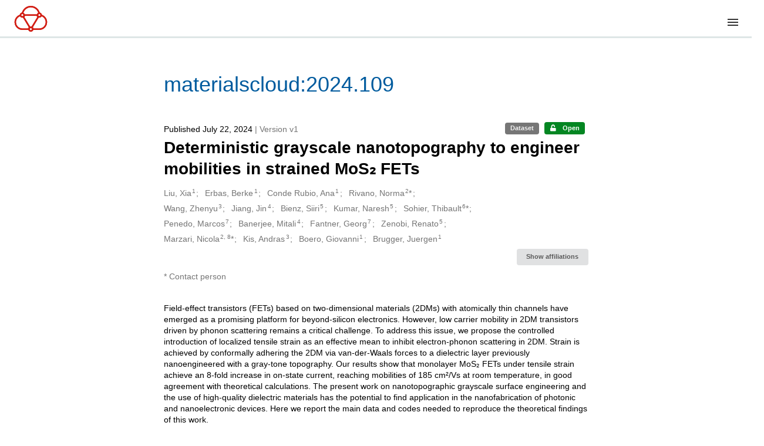

--- FILE ---
content_type: text/html; charset=utf-8
request_url: https://archive.materialscloud.org/record/2024.109
body_size: 15105
content:



<!DOCTYPE html>
<html lang="en" dir="ltr">
  <head>
  
    
      <meta charset="utf-8">
      <meta http-equiv="X-UA-Compatible" content="IE=edge">
      <meta name="viewport" content="width=device-width, initial-scale=1">
  
    <meta name="description" content="Field-effect transistors (FETs) based on two-dimensional materials (2DMs) with atomically thin channels have emerged as a promising platform for beyond-silicon electronics. However, low carrier mobility in 2DM transistors driven by phonon scattering remains a critical challenge. To address this issue, we propose the controlled introduction of localized tensile strain as an effective mean to inhibit electron-phonon scattering in 2DM. Strain is achieved by conformally adhering the 2DM via van-der-Waals forces to a dielectric layer previously nanoengineered with a gray-tone topography. Our results show that monolayer MoS₂ FETs under tensile strain achieve an 8-fold increase in on-state current, reaching mobilities of 185 cm²/Vs at room temperature, in good agreement with theoretical calculations. The present work on nanotopographic grayscale surface engineering and the use of high-quality dielectric materials has the potential to find application in the nanofabrication of photonic and nanoelectronic devices. Here we report the main data and codes needed to reproduce the theoretical findings of this work." />
    <meta name="citation_title" content="Deterministic grayscale nanotopography to engineer mobilities in strained MoS₂ FETs" />
    <meta name="citation_doi" content="10.24435/materialscloud:j5-7n" />
    <meta name="citation_keywords" content="2D materials" />
    <meta name="citation_keywords" content="electron-phonon coupling" />
    <meta name="citation_keywords" content="transport" />
    <meta name="citation_keywords" content="first principles" />
    <meta name="citation_keywords" content="density-functional theory" />
    <meta name="citation_abstract_html_url" content="https://archive.materialscloud.org/records/wbyh1-0p659" />
    <meta property="og:title" content="Deterministic grayscale nanotopography to engineer mobilities in strained MoS₂ FETs" />
    <meta property="og:description" content="Field-effect transistors (FETs) based on two-dimensional materials (2DMs) with atomically thin channels have emerged as a promising platform for beyond-silicon electronics. However, low carrier mobility in 2DM transistors driven by phonon scattering remains a critical challenge. To address this issue, we propose the controlled introduction of localized tensile strain as an effective mean to inhibit electron-phonon scattering in 2DM. Strain is achieved by conformally adhering the 2DM via van-der-Waals forces to a dielectric layer previously nanoengineered with a gray-tone topography. Our results show that monolayer MoS₂ FETs under tensile strain achieve an 8-fold increase in on-state current, reaching mobilities of 185 cm²/Vs at room temperature, in good agreement with theoretical calculations. The present work on nanotopographic grayscale surface engineering and the use of high-quality dielectric materials has the potential to find application in the nanofabrication of photonic and nanoelectronic devices. Here we report the main data and codes needed to reproduce the theoretical findings of this work." />
    <meta property="og:url" content="https://archive.materialscloud.org/records/wbyh1-0p659" />
    <meta property="og:site_name" content="Materials Cloud Archive" />
    <meta name="twitter:card" content="summary" />
    <meta name="twitter:site" content="" />
    <meta name="twitter:title" content="Deterministic grayscale nanotopography to engineer mobilities in strained MoS₂ FETs" />
    <meta name="twitter:description" content="Field-effect transistors (FETs) based on two-dimensional materials (2DMs) with atomically thin channels have emerged as a promising platform for beyond-silicon electronics. However, low carrier mobility in 2DM transistors driven by phonon scattering remains a critical challenge. To address this issue, we propose the controlled introduction of localized tensile strain as an effective mean to inhibit electron-phonon scattering in 2DM. Strain is achieved by conformally adhering the 2DM via van-der-Waals forces to a dielectric layer previously nanoengineered with a gray-tone topography. Our results show that monolayer MoS₂ FETs under tensile strain achieve an 8-fold increase in on-state current, reaching mobilities of 185 cm²/Vs at room temperature, in good agreement with theoretical calculations. The present work on nanotopographic grayscale surface engineering and the use of high-quality dielectric materials has the potential to find application in the nanofabrication of photonic and nanoelectronic devices. Here we report the main data and codes needed to reproduce the theoretical findings of this work." />
    
    <link rel="alternate" type="application/zip" href="https://archive.materialscloud.org/records/wbyh1-0p659/files/Mobility_MoS2_strain.zip">
    
    <link rel="alternate" type="text/markdown" href="https://archive.materialscloud.org/records/wbyh1-0p659/files/files_description.md">


<link rel="canonical" href="https://archive.materialscloud.org/records/wbyh1-0p659">
      <title>Deterministic grayscale nanotopography to engineer mobilities in strained MoS₂ FETs</title>
      <link rel="shortcut icon" type="image/x-icon" href="/static/favicon-48x48.png"/>
          <link rel="apple-touch-icon" sizes="120x120" href="/static/apple-touch-icon-120.png"/>
          <link rel="apple-touch-icon" sizes="152x152" href="/static/apple-touch-icon-152.png"/>
          <link rel="apple-touch-icon" sizes="167x167" href="/static/apple-touch-icon-167.png"/>
          <link rel="apple-touch-icon" sizes="180x180" href="/static/apple-touch-icon-180.png"/>
    
      <link rel="stylesheet" href="/static/dist/css/3526.5b0c02cbc084c7cd3e36.css" />
      <!-- HTML5 shim and Respond.js for IE8 support of HTML5 elements and media queries -->
      <!--[if lt IE 9]>
        <script src="https://oss.maxcdn.com/html5shiv/3.7.2/html5shiv.min.js"></script>
        <script src="https://oss.maxcdn.com/respond/1.4.2/respond.min.js"></script>
      <![endif]-->
    
  </head>

  <body itemscope itemtype="http://schema.org/WebPage" data-spy="scroll" data-target=".scrollspy-target">

      
      <!--[if lt IE 8]>
        <p class="browserupgrade">You are using an <strong>outdated</strong> browser. Please <a href="http://browsehappy.com/">upgrade your browser</a> to improve your experience.</p>
      <![endif]-->
<div>
<header class="theme header shadowless">
  <div class="outer-navbar mc_outer_navbar">
      
      
    
      
    
    
    <nav id="invenio-nav" class="ui top fixed inverted menu borderless stackable p-0 display_block">
      <!-- Materials Cloud Menu -->
      <div class="ui container invenio-header-container mc_header">
        <!-- Logo -->
        <div class="item logo p-0 m-0 mc_logo_header mobile tablet only">
          <a class="logo-link" href="https://www.materialscloud.org/home">
            <img class="ui image rdm-logo mc_logo_image_header"
            src="/static/images/mcloud-logo.svg"
            alt="Materials Cloud Archive"/>
          </a>
        </div>

        <!-- Burger -->
        <div id="rdm-burger-toggle" class="pr-20">
          <button
          id="rdm-burger-menu-icon"
          class="ui button transparent"
          aria-label="Menu"
          aria-haspopup="menu"
          aria-expanded="false"
          aria-controls="invenio-menu"
          >
          <span class="navicon"></span>
          </button>
        </div>

        <!-- Menu -->
        <div
        role="menu"
        id="invenio-menu"
        aria-labelledby="rdm-burger-menu-icon"
        class="ui fluid menu borderless mobile-hidden grid"
        >
          <button
          id="rdm-close-burger-menu-icon"
          class="ui button transparent"
          aria-label="Close menu"
          >
          <span class="navicon"></span>
          </button>
          <!-- Materials Cloud Menu -->
          <div class="row">
<!-- Logo -->
<div class="item logo p-0 m-0 mc_logo_header computer only">
    
  
    <a class="logo-link" href="https://www.materialscloud.org/home">
      <img class="ui image rdm-logo mc_logo_image_header"
      src="/static/images/mcloud-logo.svg"
      alt="Materials Cloud Archive"/>
    </a>
</div>
<!-- Left menu -->

<!-- computer size -->

  <div class="item pr-4-1 h-62 computer only">
    
      
        <a class="mc_item_header" role="menuitem" href="https://www.materialscloud.org/learn">LEARN</a>
      
    
  </div>

  <div class="item pr-4-1 h-62 computer only">
    
      
        <a class="mc_item_header" role="menuitem" href="https://www.materialscloud.org/work">WORK</a>
      
    
  </div>

  <div class="item pr-4-1 h-62 computer only">
    
      
        <a class="mc_item_header" role="menuitem" href="https://www.materialscloud.org/discover">DISCOVER</a>
      
    
  </div>

  <div class="item pr-4-1 h-62 computer only">
    
      
        <a class="mc_item_header" role="menuitem" href="https://www.materialscloud.org/explore">EXPLORE</a>
      
    
  </div>

  <div class="item pr-4-1 h-62 computer only">
    
      <a class="mc_item_header active" role="menuitem" href="/">ARCHIVE</a>
    
  </div>

<!-- mobile tablet size -->

  <div class="item mobile tablet only">
    
      
        <a class="mc_item_header line_height-15" role="menuitem" href="https://www.materialscloud.org/learn">LEARN</a>
      
    
  </div>

  <div class="item mobile tablet only">
    
      
        <a class="mc_item_header line_height-15" role="menuitem" href="https://www.materialscloud.org/work">WORK</a>
      
    
  </div>

  <div class="item mobile tablet only">
    
      
        <a class="mc_item_header line_height-15" role="menuitem" href="https://www.materialscloud.org/discover">DISCOVER</a>
      
    
  </div>

  <div class="item mobile tablet only">
    
      
        <a class="mc_item_header line_height-15" role="menuitem" href="https://www.materialscloud.org/explore">EXPLORE</a>
      
    
  </div>

  <div class="item mobile tablet only">
    
      <a class="mc_item_header line_height-15 active" role="menuitem" href="/">ARCHIVE</a>
    
  </div>


<!-- Right menu More -->

<div class="right menu item">
  <div class="ui buttons">
    <!-- computer size -->
    <div class="ui dropdown icon top right pointing button floating mc_item_header pt-10 pr-20 mc_header_family computer only">
      
        <div class="mc_header_more">More<i class="dropdown icon"></i></div>
      
      <div class="menu mc_header_more_menu">
        
          
            <a class="item" href="https://www.materialscloud.org/policies">Policies</a>
          
            <a class="item" href="https://www.materialscloud.org/dmp">Data Management Plan</a>
          
            <a class="item" href="https://www.materialscloud.org/termssummary">Terms of Use</a>
          
            <a class="item" href="https://www.materialscloud.org/infrastructure">Infrastructure</a>
          
            <a class="item" href="https://www.materialscloud.org/team">Team &amp; Contact</a>
          
            <a class="item" href="https://www.materialscloud.org/home#partners">Partners</a>
          
        
      </div>
    </div>
    <!-- mobile tablet size -->
    <div id="menu_more" class="ui mc_item_header mc_header_family borderless shadowless mobile tablet only">
      <div>More</div>
      <div class="menu borderless shadowless">
      
        
          <a class="item borderless fz-14 pb-5 pl-5" href="https://www.materialscloud.org/policies">Policies</a>
        
          <a class="item borderless fz-14 pb-5 pl-5" href="https://www.materialscloud.org/dmp">Data Management Plan</a>
        
          <a class="item borderless fz-14 pb-5 pl-5" href="https://www.materialscloud.org/termssummary">Terms of Use</a>
        
          <a class="item borderless fz-14 pb-5 pl-5" href="https://www.materialscloud.org/infrastructure">Infrastructure</a>
        
          <a class="item borderless fz-14 pb-5 pl-5" href="https://www.materialscloud.org/team">Team &amp; Contact</a>
        
          <a class="item borderless fz-14 pb-5 pl-5" href="https://www.materialscloud.org/home#partners">Partners</a>
        
      
      </div>
    </div>
  </div>
</div>
          </div>
          <!-- Invenio Menu -->
          <div class="row">
            <!-- computer size -->
            <div id="invenio-menu" class="ui menu fluid borderless shadowless mc_header_invenio_menu computer only">
<!-- Search bar -->
<div class="item">




<div class="item p-0 search-bar">
  <div id="header-search-bar" data-options='[{"key": "records", "text": "Materials Cloud Archive", "value": "/search"}]'>
    <div class="ui fluid search">
      <div class="ui icon input">
        <input
          autocomplete="off"
          aria-label="Search records"
          placeholder="Search records..."
          type="text"
          tabindex="0"
          class="prompt"
          value=""
        >
        <i aria-hidden="true" class="search icon"></i>
      </div>
    </div>
  </div>
</div>

</div>
<!-- About -->
<div class="item">
  <div class="dropdown">
    <a role="menuitem"
    class="dropdown-toggle infobar mc_header_family"
    data-toggle="dropdown"
    aria-haspopup="true"
    aria-expanded="false"
    href="/about"
    >
    About
    </a>
  </div>
</div>
<!-- Submission instructions -->
<div class="item">
  <div class="dropdown">
    <a role="menuitem"
    class="dropdown-toggle infobar mc_header_family"
    data-toggle="dropdown"
    aria-haspopup="true"
    aria-expanded="false"
    href="/information"
    >
    Submission instructions
    </a>
  </div>
</div>
<!-- FAQs -->
<div class="item">
  <div class="dropdown">
    <a role="menuitem"
    class="dropdown-toggle infobar mc_header_family"
    data-toggle="dropdown"
    aria-haspopup="true"
    aria-expanded="false"
    href="/help"
    >
    FAQs
    </a>
  </div>
</div>

<!-- Right menu with user menu and upload -->
<div class="right menu item">
  <div class="item">
        <form>
            <a href="/login/?next=%2Frecord%2F2024.109"
               class="ui button">
                <i class="sign-in icon"></i>
                Log in</a>
            
                <a href="/signup/" class="ui button signup">
                    <i class="edit outline icon"></i>
                    Sign up
                </a>
            
        </form>
  </div>
</div>

            </div>
            <!-- tablet mobile size -->
            <div id="invenio-menu" class="ui fluid borderless shadowless h-0 tablet mobile only">
              <div class="ui divider"></div>
<!-- Search bar -->
<div class="item">




<div class="item p-0 search-bar">
  <div id="header-search-bar" data-options='[{"key": "records", "text": "Materials Cloud Archive", "value": "/search"}]'>
    <div class="ui fluid search">
      <div class="ui icon input">
        <input
          autocomplete="off"
          aria-label="Search records"
          placeholder="Search records..."
          type="text"
          tabindex="0"
          class="prompt"
          value=""
        >
        <i aria-hidden="true" class="search icon"></i>
      </div>
    </div>
  </div>
</div>

</div>
<!-- About -->
<div class="item">
  <div class="dropdown">
    <a role="menuitem"
    class="dropdown-toggle infobar mc_header_family"
    data-toggle="dropdown"
    aria-haspopup="true"
    aria-expanded="false"
    href="/about"
    >
    About
    </a>
  </div>
</div>
<!-- Submission instructions -->
<div class="item">
  <div class="dropdown">
    <a role="menuitem"
    class="dropdown-toggle infobar mc_header_family"
    data-toggle="dropdown"
    aria-haspopup="true"
    aria-expanded="false"
    href="/information"
    >
    Submission instructions
    </a>
  </div>
</div>
<!-- FAQs -->
<div class="item">
  <div class="dropdown">
    <a role="menuitem"
    class="dropdown-toggle infobar mc_header_family"
    data-toggle="dropdown"
    aria-haspopup="true"
    aria-expanded="false"
    href="/help"
    >
    FAQs
    </a>
  </div>
</div>

<!-- Right menu with user menu and upload -->
<div class="right menu item">
  <div class="item">
        <form>
            <a href="/login/?next=%2Frecord%2F2024.109"
               class="ui button">
                <i class="sign-in icon"></i>
                Log in</a>
            
                <a href="/signup/" class="ui button signup">
                    <i class="edit outline icon"></i>
                    Sign up
                </a>
            
        </form>
  </div>
</div>

            </div>
          </div>
        </div>
      </div>
    </nav>
  </div>
    <!-- Add script Plausible and pass domain name as parameter -->
    <script type="text/javascript">
      var header = document.getElementsByTagName("header")[0];
      var plausible = document.createElement("script");
      var domain_name = window.location.hostname;
      var rollup_name = "plausible-rollup.materialscloud.org";

      plausible.async = "";
      plausible.defer = "";
      plausible.dataset["domain"] = domain_name  + "," + rollup_name;
      plausible.src = "https://plausible.io/js/plausible.js";
      header.appendChild(plausible);
    </script>
</header>
</div>

        <main id="main">
        <div class="invenio-page-body">
  <section id="banners" class="banners" aria-label="Information banner">

    <!-- COMMUNITY HEADER: hide it when displaying the submission request -->
    
    <!-- /COMMUNITY HEADER -->

    <!-- PREVIEW HEADER -->
    
    <!-- /PREVIEW HEADER -->

    
  </section>


  <div class="ui container">
    <div class="ui relaxed grid mt-5">
      <div class="two column row top-padded">

        
        <article
          class="sixteen wide tablet eleven wide computer column main-record-content">
          

              

              

              
                
                  <div class="mcid_link wrap-overflowing-text">
                    <a id="mcid_link" href="/record/2024.109">
                      materialscloud:2024.109
                    </a>
                  </div>
                
              

              <section id="record-info"
                       aria-label="Publication date and version number">
                <div class="ui grid middle aligned">
                  <div class="two column row">
                    <div class="left floated left aligned column">
                      <span class="ui" title="Publication date">
                        Published July 22, 2024
                      </span>
                      <span
                        class="label text-muted"> | Version v1</span>
                    </div>

                    <!-- Badges -->
                    <div class="right floated right aligned column">
                      <!-- Discover/Explore badges -->
                      
                        
                      

                      <!-- Resource type badge -->
                      
                        <span role="note"
                              class="ui label horizontal small neutral mb-5"
                              aria-label="Resource type"
                        >
                          Dataset
                        </span>
                      

                      <!-- Access badge -->
                      <span role="note"
                            class="ui label horizontal small access-status open mb-5"
                            data-tooltip="The record and files are publicly accessible."
                            data-inverted=""
                            aria-label="Access status"
                      >
                        
                          <i class="icon unlock"
                             aria-hidden="true"></i>
                        
                        <span
                          aria-label="The record and files are publicly accessible.">
                          Open
                        </span>
                      </span>
                    </div>
                  </div>
                </div>
              </section>
              <div class="ui divider hidden"></div><section id="record-title-section"
                       aria-label="Record title and creators">
                <h1 id="record-title"
                    class="wrap-overflowing-text">Deterministic grayscale nanotopography to engineer mobilities in strained MoS₂ FETs</h1>

                
                  <section id="creatibutors"
                           aria-label="Creators and contributors">

<div class="ui grid">
  
    <div class="row ui accordion affiliations">
      <div class="sixteen wide mobile twelve wide tablet thirteen wide computer column">
          <h2 class="sr-only">Creators</h2>
          <ul class="creatibutors">
            

<dd class="creatibutor-wrap separated">
  <a class="ui creatibutor-link"
    
      data-tooltip="Microsystems Laboratory, École Polytechnique Fédérale de Lausanne (EPFL), 1015 Lausanne, Switzerland"
    
    href="/search?q=metadata.creators.person_or_org.name%3A%22Liu,+Xia%22"
  >

    <span class="creatibutor-name">Liu, Xia</span><sup class="font-tiny">1</sup></a>






</dd>

<dd class="creatibutor-wrap separated">
  <a class="ui creatibutor-link"
    
      data-tooltip="Microsystems Laboratory, École Polytechnique Fédérale de Lausanne (EPFL), 1015 Lausanne, Switzerland"
    
    href="/search?q=metadata.creators.person_or_org.name%3A%22Erbas,+Berke%22"
  >

    <span class="creatibutor-name">Erbas, Berke</span><sup class="font-tiny">1</sup></a>






</dd>

<dd class="creatibutor-wrap separated">
  <a class="ui creatibutor-link"
    
      data-tooltip="Microsystems Laboratory, École Polytechnique Fédérale de Lausanne (EPFL), 1015 Lausanne, Switzerland"
    
    href="/search?q=metadata.creators.person_or_org.name%3A%22Conde+Rubio,+Ana%22"
  >

    <span class="creatibutor-name">Conde Rubio, Ana</span><sup class="font-tiny">1</sup></a>






</dd>

<dd class="creatibutor-wrap separated">
  <a class="ui creatibutor-link"
    
      data-tooltip="Theory and Simulation of Materials (THEOS), and National Centre for Computational Design and Discovery of Novel Materials (MARVEL), École Polytechnique Fédérale de Lausanne, CH-1015 Lausanne, Switzerland"
    
    href="/search?q=metadata.creators.person_or_org.name%3A%22Rivano,+Norma%22"
  >

    <span class="creatibutor-name">Rivano, Norma</span><sup class="font-tiny">2</sup></a>






  
    <div>*</div>
  
</dd>

<dd class="creatibutor-wrap separated">
  <a class="ui creatibutor-link"
    
      data-tooltip="Laboratory of Nanoscale Electronics and Structures, École Polytechnique Fédérale de Lausanne (EPFL), 1015 Lausanne, Switzerland"
    
    href="/search?q=metadata.creators.person_or_org.name%3A%22Wang,+Zhenyu%22"
  >

    <span class="creatibutor-name">Wang, Zhenyu</span><sup class="font-tiny">3</sup></a>






</dd>

<dd class="creatibutor-wrap separated">
  <a class="ui creatibutor-link"
    
      data-tooltip="Laboratory of Quantum Physics, Topology and Correlations, École Polytechnique Fédérale de Lausanne (EPFL), 1015 Lausanne, Switzerland"
    
    href="/search?q=metadata.creators.person_or_org.name%3A%22Jiang,+Jin%22"
  >

    <span class="creatibutor-name">Jiang, Jin</span><sup class="font-tiny">4</sup></a>






</dd>

<dd class="creatibutor-wrap separated">
  <a class="ui creatibutor-link"
    
      data-tooltip="Department of Chemistry and Applied Biosciences, ETH Zurich, 8093 Zurich, Switzerland"
    
    href="/search?q=metadata.creators.person_or_org.name%3A%22Bienz,+Siiri%22"
  >

    <span class="creatibutor-name">Bienz, Siiri</span><sup class="font-tiny">5</sup></a>






</dd>

<dd class="creatibutor-wrap separated">
  <a class="ui creatibutor-link"
    
      data-tooltip="Department of Chemistry and Applied Biosciences, ETH Zurich, 8093 Zurich, Switzerland"
    
    href="/search?q=metadata.creators.person_or_org.name%3A%22Kumar,+Naresh%22"
  >

    <span class="creatibutor-name">Kumar, Naresh</span><sup class="font-tiny">5</sup></a>






</dd>

<dd class="creatibutor-wrap separated">
  <a class="ui creatibutor-link"
    
      data-tooltip="Laboratoire Charles Coulomb (L2C), Université de Montpellier, CNRS, Montpellier, France"
    
    href="/search?q=metadata.creators.person_or_org.name%3A%22Sohier,+Thibault%22"
  >

    <span class="creatibutor-name">Sohier, Thibault</span><sup class="font-tiny">6</sup></a>






  
    <div>*</div>
  
</dd>

<dd class="creatibutor-wrap separated">
  <a class="ui creatibutor-link"
    
      data-tooltip="Laboratory for Bio- and Nano- Instrumentation, École Polytechnique Fédérale de Lausanne (EPFL), 1015 Lausanne, Switzerland"
    
    href="/search?q=metadata.creators.person_or_org.name%3A%22Penedo,+Marcos%22"
  >

    <span class="creatibutor-name">Penedo, Marcos</span><sup class="font-tiny">7</sup></a>






</dd>

<dd class="creatibutor-wrap separated">
  <a class="ui creatibutor-link"
    
      data-tooltip="Laboratory of Quantum Physics, Topology and Correlations, École Polytechnique Fédérale de Lausanne (EPFL), 1015 Lausanne, Switzerland"
    
    href="/search?q=metadata.creators.person_or_org.name%3A%22Banerjee,+Mitali%22"
  >

    <span class="creatibutor-name">Banerjee, Mitali</span><sup class="font-tiny">4</sup></a>






</dd>

<dd class="creatibutor-wrap separated">
  <a class="ui creatibutor-link"
    
      data-tooltip="Laboratory for Bio- and Nano- Instrumentation, École Polytechnique Fédérale de Lausanne (EPFL), 1015 Lausanne, Switzerland"
    
    href="/search?q=metadata.creators.person_or_org.name%3A%22Fantner,+Georg%22"
  >

    <span class="creatibutor-name">Fantner, Georg</span><sup class="font-tiny">7</sup></a>






</dd>

<dd class="creatibutor-wrap separated">
  <a class="ui creatibutor-link"
    
      data-tooltip="Department of Chemistry and Applied Biosciences, ETH Zurich, 8093 Zurich, Switzerland"
    
    href="/search?q=metadata.creators.person_or_org.name%3A%22Zenobi,+Renato%22"
  >

    <span class="creatibutor-name">Zenobi, Renato</span><sup class="font-tiny">5</sup></a>






</dd>

<dd class="creatibutor-wrap separated">
  <a class="ui creatibutor-link"
    
      data-tooltip="Theory and Simulation of Materials (THEOS), and National Centre for Computational Design and Discovery of Novel Materials (MARVEL), École Polytechnique Fédérale de Lausanne, CH-1015 Lausanne, Switzerland; Laboratory for Materials Simulations, Paul Scherrer Institut, 5232 Villigen PSI, Switzerland"
    
    href="/search?q=metadata.creators.person_or_org.name%3A%22Marzari,+Nicola%22"
  >

    <span class="creatibutor-name">Marzari, Nicola</span><sup class="font-tiny">2, 8</sup></a>






  
    <div>*</div>
  
</dd>

<dd class="creatibutor-wrap separated">
  <a class="ui creatibutor-link"
    
      data-tooltip="Laboratory of Nanoscale Electronics and Structures, École Polytechnique Fédérale de Lausanne (EPFL), 1015 Lausanne, Switzerland"
    
    href="/search?q=metadata.creators.person_or_org.name%3A%22Kis,+Andras%22"
  >

    <span class="creatibutor-name">Kis, Andras</span><sup class="font-tiny">3</sup></a>






</dd>

<dd class="creatibutor-wrap separated">
  <a class="ui creatibutor-link"
    
      data-tooltip="Microsystems Laboratory, École Polytechnique Fédérale de Lausanne (EPFL), 1015 Lausanne, Switzerland"
    
    href="/search?q=metadata.creators.person_or_org.name%3A%22Boero,+Giovanni%22"
  >

    <span class="creatibutor-name">Boero, Giovanni</span><sup class="font-tiny">1</sup></a>






</dd>

<dd class="creatibutor-wrap separated">
  <a class="ui creatibutor-link"
    
      data-tooltip="Microsystems Laboratory, École Polytechnique Fédérale de Lausanne (EPFL), 1015 Lausanne, Switzerland"
    
    href="/search?q=metadata.creators.person_or_org.name%3A%22Brugger,+Juergen%22"
  >

    <span class="creatibutor-name">Brugger, Juergen</span><sup class="font-tiny">1</sup></a>






</dd>

          </ul>
      </div>

        
        
          
<div class="ui sixteen wide tablet three wide computer column title right aligned bottom aligned">
<button class="ui affiliations-button trigger button mini mr-0"
        aria-controls="creators-affiliations"
        data-open-text="Show affiliations"
        data-close-text="Hide affiliations"
        aria-expanded="false"
>
  Show affiliations
</button>
</div>

<section class="ui sixteen wide column content" id="creators-affiliations" aria-label="Affiliations for creators">
<ul>

    <li>
        1.

        
        Microsystems Laboratory, École Polytechnique Fédérale de Lausanne (EPFL), 1015 Lausanne, Switzerland
      </li>

    <li>
        2.

        
        Theory and Simulation of Materials (THEOS), and National Centre for Computational Design and Discovery of Novel Materials (MARVEL), École Polytechnique Fédérale de Lausanne, CH-1015 Lausanne, Switzerland
      </li>

    <li>
        3.

        
        Laboratory of Nanoscale Electronics and Structures, École Polytechnique Fédérale de Lausanne (EPFL), 1015 Lausanne, Switzerland
      </li>

    <li>
        4.

        
        Laboratory of Quantum Physics, Topology and Correlations, École Polytechnique Fédérale de Lausanne (EPFL), 1015 Lausanne, Switzerland
      </li>

    <li>
        5.

        
        Department of Chemistry and Applied Biosciences, ETH Zurich, 8093 Zurich, Switzerland
      </li>

    <li>
        6.

        
        Laboratoire Charles Coulomb (L2C), Université de Montpellier, CNRS, Montpellier, France
      </li>

    <li>
        7.

        
        Laboratory for Bio- and Nano- Instrumentation, École Polytechnique Fédérale de Lausanne (EPFL), 1015 Lausanne, Switzerland
      </li>

    <li>
        8.

        
        Laboratory for Materials Simulations, Paul Scherrer Institut, 5232 Villigen PSI, Switzerland
      </li>

  </ul>
</section>

        

      
      <div class="sixteen wide mobile twelve wide tablet thirteen wide computer column">
        <p class="pt-10 text-muted">* Contact person</p>
      </div>
      
    </div>
  
</div>
                  </section>
                
              </section>



  <section id="description" class="rel-mt-2 rich-input-content" aria-label="Record description">
    <h2 id="description-heading" class="sr-only">Description</h2>
    
    <div style="word-wrap: break-word;">
      <p>Field-effect transistors (FETs) based on two-dimensional materials (2DMs) with atomically thin channels have emerged as a promising platform for beyond-silicon electronics. However, low carrier mobility in 2DM transistors driven by phonon scattering remains a critical challenge. To address this issue, we propose the controlled introduction of localized tensile strain as an effective mean to inhibit electron-phonon scattering in 2DM. Strain is achieved by conformally adhering the 2DM via van-der-Waals forces to a dielectric layer previously nanoengineered with a gray-tone topography. Our results show that monolayer MoS₂ FETs under tensile strain achieve an 8-fold increase in on-state current, reaching mobilities of 185 cm²/Vs at room temperature, in good agreement with theoretical calculations. The present work on nanotopographic grayscale surface engineering and the use of high-quality dielectric materials has the potential to find application in the nanofabrication of photonic and nanoelectronic devices. Here we report the main data and codes needed to reproduce the theoretical findings of this work.</p>
    </div>
  </section>



            
                
                
                  
                  
                  
                    
                  

                  
                
            

            <section id="record-files" class="rel-mt-2 rel-mb-3"
                         aria-label="Files"><h2 id="files-heading">Files</h2><h4 id="files-heading">File preview</h4>
                        
  <div class="ui accordion panel mb-10 open" href="#files-preview-accordion-panel">
    <h3 class="title panel-heading open m-0">
      <div
        role="button"
        id="files-preview-accordion-trigger"
        aria-controls="files-preview-accordion-panel"
        aria-expanded="false"
        tabindex="0"
        class="trigger"
        aria-label="File preview"
      >
        <span id="preview-file-title">files_description.md</span>
        <i class="angle right icon" aria-hidden="true" id="preview_file_box_icon"></i>
      </div>
    </h3>
    <div
      role="region"
      id="files-preview-accordion-panel"
      aria-labelledby="files-preview-accordion-trigger"
      class="content preview-container pt-0 open"
    >
      <div>
        
  
  <iframe
    title="Preview"
    class="preview-iframe"
    id="preview-iframe"
    name="preview-iframe"
    src="/records/wbyh1-0p659/preview/files_description.md?include_deleted=0"
  >
  </iframe>
      </div>
    </div>
  </div><h4 id="files-heading">All files</h4>
                      
  <div class="ui accordion panel mb-10 open" href="#files-list-accordion-panel">
    <h3 class="active title panel-heading open m-0">
      <div role="button" id="files-list-accordion-trigger" aria-controls="files-list-accordion-panel" aria-expanded="true" tabindex="0" class="trigger">
        Files
        <small class="text-muted"> (2.1 GiB)</small>
        <i class="close icon" aria-hidden="true" id="file_list_box_icon"></i>
      </div>
    </h3>

    <div role="region" id="files-list-accordion-panel" aria-labelledby="files-list-accordion-trigger" class="active content pt-0">
      
      <div>
        

  <table class="ui striped table files fluid open">
    <thead>
      <tr>
        <th>Name</th>

        

        <th>Size</th>
        <th class>
        </th>
      </tr>
    </thead>
    <tbody>
    
      
        
        
        <tr>
          <td class="ten wide">
            <div>
              <a href="/records/wbyh1-0p659/files/files_description.md?download=1">files_description.md</a>
            </div>
            <small class="ui text-muted font-tiny">md5:747058c40ee8815df1eb52899eff869d
            <div class="ui icon inline-block" data-tooltip="This is the file fingerprint (checksum), which can be used to verify the file integrity.">
              <i class="question circle checksum icon"></i>
            </div>
            </small>
          </td>

          

          <td>234 Bytes</td>
          <td class="right aligned">
            <span>
              
                <a role="button" class="ui compact mini button preview-link" href="/records/wbyh1-0p659/preview/files_description.md?include_deleted=0" target="preview-iframe" data-file-key="files_description.md">
                  <i class="eye icon" aria-hidden="true"></i>Preview
                </a>
              
              <a role="button" class="ui compact mini button" href="/records/wbyh1-0p659/files/files_description.md?download=1">
                <i class="download icon" aria-hidden="true"></i>Download
              </a>
            </span>
          </td>
        </tr>
      
    
      
        
        
        <tr>
          <td class="ten wide">
            <div>
              <a href="/records/wbyh1-0p659/files/Mobility_MoS2_strain.zip?download=1">Mobility_MoS2_strain.zip</a>
            </div>
            <small class="ui text-muted font-tiny">md5:2badc8a3b6fa14c91a09e952118976be
            <div class="ui icon inline-block" data-tooltip="This is the file fingerprint (checksum), which can be used to verify the file integrity.">
              <i class="question circle checksum icon"></i>
            </div>
            </small>
          </td>

          

          <td>2.1 GiB</td>
          <td class="right aligned">
            <span>
              
                <a role="button" class="ui compact mini button preview-link" href="/records/wbyh1-0p659/preview/Mobility_MoS2_strain.zip?include_deleted=0" target="preview-iframe" data-file-key="Mobility_MoS2_strain.zip">
                  <i class="eye icon" aria-hidden="true"></i>Preview
                </a>
              
              <a role="button" class="ui compact mini button" href="/records/wbyh1-0p659/files/Mobility_MoS2_strain.zip?download=1">
                <i class="download icon" aria-hidden="true"></i>Download
              </a>
            </span>
          </td>
        </tr>
      
    
    </tbody>
  </table>
    <script src="/static/dist/js/manifest.f663941c480a962a1853.js"></script>
<script src="/static/dist/js/73.ee054761a3db5cfd8abb.js"></script>
<script src="/static/dist/js/3526.98ac7932430984b64aa4.js"></script>
<script src="/static/dist/js/theme.5691745f47becd2fa2b0.js"></script>
    <script type="text/javascript">
      jQuery(document).ready(function($){
        $('.ui.button').popup({on: 'click'});

        // toggle the icon arrow/cross in the preview file box
        $('#files-preview-accordion-trigger').on('click', function (event) {
          if ($('#files-preview-accordion-panel').hasClass('active')) {
            $('#preview_file_box_icon')
              .removeClass()
              .addClass('angle right icon');
          } else {
            $('#preview_file_box_icon')
              .removeClass()
              .addClass('close icon')
              .css('float', 'right');
          }
        });

        // open the preview file box when clicking on the Preview button
        $('.ui.compact.mini.button.preview-link').on('click', function (event) {
          const isExpanded = $('#files-preview-accordion-trigger').attr('aria-expanded') === 'true';

          if (!isExpanded) {
            $('#files-preview-accordion-trigger').click();
          }
        });
    });
    </script>
      </div>
    </div>
  </div>
    
    <script type="text/javascript">
      jQuery(document).ready(function($){
        // set cross icon in files list box on page load
         $('#file_list_box_icon')
          .removeClass()
          .addClass('close icon')
          .css('float', 'right');

        // toggle the icon arrow/cross in the files list box
        $('#files-list-accordion-trigger').on('click', function (event) {
          if ($('#files-list-accordion-panel').hasClass('active')) {
            $('#file_list_box_icon')
              .removeClass()
              .addClass('angle right icon');
          } else {
            $('#file_list_box_icon')
              .removeClass()
              .addClass('close icon')
              .css('float', 'right');
          }
        });
      });
    </script>
                    
                  
                </section>
              <section id="additional-details" class="rel-mt-2"
                       aria-label="Additional record details">





  
  
  
  
  
  
  
  
  
  
  
  
    
    

    
    
        
          
          
          
            
              
            
          

          
              <h2 id="record-details-heading">
                References
              </h2>
              <dl id="mc_sections" class="details-list">
                
  
    
    
      
        




    
        <p>
        
        <b>Preprint</b>

        
        
        </br>

        
        

        
        

        
        
            Liu X, Erbas B, Conde-Rubio A, Rivano N, Wang Z, Jang J, et al. Deterministic grayscale nanotopography to engineer mobilities in strained MoS2 FETs. Nat Commun 15, 6934 (2024). doi.org/10.1038/s41467-024-51165-4,
            doi: <a href='https://doi.org/10.1038/s41467-024-51165-4'>
                10.1038/s41467-024-51165-4
            </a>
        
        </p>

      
    
  

              </dl>
          
        
        
    
  
              </section>
        </article>

        
        <aside class="sixteen wide tablet five wide computer column sidebar"
               aria-label="Record details">
          




<section id="metrics" aria-label="Metrics" class="ui segment rdm-sidebar sidebar-container">


<div class="ui tiny two statistics rel-mt-1">
  
  

  <div class="ui statistic">
    <div class="value">434</div>
    <div class="label">
      <i aria-hidden="true" class="eye icon"></i>
      Views
    </div>
  </div>

  <div class="ui statistic">
    <div class="value">44</div>
    <div class="label">
      <i aria-hidden="true" class="download icon"></i>
      Downloads
    </div>
  </div>
</div>

<div class="ui accordion rel-mt-1 centered">
  <div class="title">
    <!-- <i class="caret right icon" aria-hidden="true"></i> -->
    <span
      tabindex="0"
      class="trigger"
      data-open-text="Show more details"
      data-close-text="Show less details"
    >
      <!-- Show more details -->
    </span>
  </div>

  <div class="content active">
    <table id="record-statistics" class="ui definition table fluid">
      <thead>
        <tr>
          <th></th>
          <th class="right aligned">All versions</th>
          <th class="right aligned">This version</th>
        </tr>
      </thead>
      <tbody>
        <tr>
          <td>
            Views
            <i
              tabindex="0"
              role="button"
              style="position:relative"
              class="popup-trigger question circle small icon"
              aria-expanded="false"
              aria-label="More info"
              data-variation="mini inverted"
            >
            </i>
            <p role="tooltip" class="popup-content ui flowing popup transition hidden">
              Total views
            </p>
          </td>
          <td data-label="All versions" class="right aligned">
  
    434
  
</td>
          <td data-label="This version" class="right aligned">
  
    434
  
</td>
        </tr>
        <tr>
          <td>
            Downloads
            <i
              tabindex="0"
              role="button"
              style="position:relative"
              class="popup-trigger question circle small icon"
              aria-expanded="false"
              aria-label="More info"
              data-variation="mini inverted"
            >
            </i>
            <p role="tooltip" class="popup-content ui flowing popup transition hidden">
              Total downloads
            </p>
          </td>
          <td data-label="All versions" class="right aligned">
  
    44
  
</td>
          <td data-label="This version" class="right aligned">
  
    44
  
</td>
        </tr>
        <tr>
          <td>
            Data volume
            <i
              tabindex="0"
              role="button"
              style="position:relative"
              class="popup-trigger question circle small icon"
              aria-expanded="false"
              aria-label="More info"
              data-variation="mini inverted"
            >
            </i>
            <p role="tooltip" class="popup-content ui flowing popup transition hidden">
              Total data volume
            </p>
          </td>

          <td data-label="All versions" class="right aligned">57.0 GiB</td>
          <td data-label="This version" class="right aligned">57.0 GiB</td>
        </tr>
      </tbody>
    </table>
    <p class="text-align-center rel-mt-1">
      <small>
        <a href="/help/statistics">More info on how stats are collected....</a>
      </small>
    </p>
  </div>

</div>
</section>



<div class="sidebar-container">
  <h2 class="ui medium top attached header mt-0">Details</h2>
  <div id="record-details" class="ui segment bottom attached rdm-sidebar">

    <dl class="details-list">
      

 
  <dt class="ui tiny header">DOI
    
  <dd>
    <div>
      <span class="get-badge"
        title="10.24435/materialscloud:j5-7n" style="display: inline-block; vertical-align: middle;">
        <img id='record-doi-badge'
          src="/badge/DOI/10.24435/materialscloud:j5-7n.svg" alt="10.24435/materialscloud:j5-7n" />
      </span>
      <a id="doi_copy" value="10.24435/materialscloud:j5-7n" data-tooltip="Click to copy the doi url." data-position="top right" class="item" style="display: inline-block; vertical-align: top; cursor: pointer;">
        <i aria-hidden="true" class="copy icon" style="color: grey"></i>
      </a>
      <span id="doi_message"></span>
    </div>
  </dd>
    <script type="text/javascript">
      var doi_copy = document.getElementById('doi_copy');
      var doi_url = "https://doi.org/" + doi_copy.attributes.value.nodeValue;
      var message = document.getElementById('doi_message');

      doi_copy.addEventListener('click', function() {
        navigator.clipboard.writeText(doi_url)
        .then(() => {
          doi_copy.attributes["data-tooltip"].nodeValue = 'Copied to clipboard!'
          // reset tooltip text after 5 seconds
          setTimeout(function() {
            doi_copy.attributes["data-tooltip"].nodeValue = 'Click to copy the doi url.';
          }, 5000);
        })
        .catch((err) => console.error(err.name, err.message));
      });
    </script>

      
      
  <dt class="ui tiny header">Resource type</dt>
  <dd>Dataset</dd>
      
  <dt class="ui tiny header">Publisher</dt>
  <dd>Materials Cloud</dd>
      
  <dt class="ui tiny header">Languages</dt>
  <dd>
  
    English
  
</dd>
    </dl>
  </div>
</div><div class="sidebar-container">
  <h2 class="ui medium top attached header mt-0">Versions</h2>
  <div id="record-versions" class="ui segment rdm-sidebar bottom attached pl-0 pr-0 pt-0">
    <div class="versions">
      <div id="recordVersions" data-record='{"access": {"embargo": {"active": false, "reason": null}, "files": "public", "record": "public", "status": "open"}, "created": "2024-07-22T16:12:40+00:00", "custom_fields": {"mc_references": [{"ref_citation": "Liu X, Erbas B, Conde-Rubio A, Rivano N, Wang Z, Jang J, et al. Deterministic grayscale nanotopography to engineer mobilities in strained MoS2 FETs. Nat Commun 15, 6934 (2024). doi.org/10.1038/s41467-024-51165-4", "ref_link": {"ref_identifier": "10.1038/s41467-024-51165-4", "ref_scheme": "doi"}, "ref_resource_type": "publication-preprint"}]}, "deletion_status": {"is_deleted": false, "status": "P"}, "expanded": {"parent": {"access": {"owned_by": {"active": null, "blocked_at": null, "confirmed_at": null, "email": "", "id": "1138", "is_current_user": false, "links": {"avatar": "https://archive.materialscloud.org/api/users/1138/avatar.svg", "records_html": "https://archive.materialscloud.org/search/records?q=parent.access.owned_by.user:1138", "self": "https://archive.materialscloud.org/api/users/1138"}, "profile": {"affiliations": "", "full_name": ""}, "username": null, "verified_at": null}}, "communities": {"default": {"access": {"review_policy": "closed", "visibility": "public"}, "id": "30074283-2e48-4526-b2df-c3c2191db3cb", "links": {"logo": "https://archive.materialscloud.org/api/communities/30074283-2e48-4526-b2df-c3c2191db3cb/logo"}, "metadata": {"description": "Materials Cloud Archive", "title": "Materials Cloud Archive", "type": null}, "slug": "mcarchive"}}}}, "files": {"count": 2, "enabled": true, "entries": {"Mobility_MoS2_strain.zip": {"access": {"hidden": false}, "checksum": "md5:2badc8a3b6fa14c91a09e952118976be", "ext": "zip", "id": "eda1dacd-203c-46b4-8333-cb30698caab1", "key": "Mobility_MoS2_strain.zip", "links": {"content": "https://archive.materialscloud.org/api/records/wbyh1-0p659/files/Mobility_MoS2_strain.zip/content", "self": "https://archive.materialscloud.org/api/records/wbyh1-0p659/files/Mobility_MoS2_strain.zip"}, "metadata": {}, "mimetype": "application/zip", "size": 2267421509, "storage_class": "L"}, "files_description.md": {"access": {"hidden": false}, "checksum": "md5:747058c40ee8815df1eb52899eff869d", "ext": "md", "id": "4af36f21-cca3-4d0a-a0b1-202f0b4cd612", "key": "files_description.md", "links": {"content": "https://archive.materialscloud.org/api/records/wbyh1-0p659/files/files_description.md/content", "self": "https://archive.materialscloud.org/api/records/wbyh1-0p659/files/files_description.md"}, "metadata": {}, "mimetype": "text/markdown", "size": 234, "storage_class": "L"}}, "order": [], "total_bytes": 2267421743}, "id": "wbyh1-0p659", "is_draft": false, "is_published": true, "links": {"access": "https://archive.materialscloud.org/api/records/wbyh1-0p659/access", "access_grants": "https://archive.materialscloud.org/api/records/wbyh1-0p659/access/grants", "access_links": "https://archive.materialscloud.org/api/records/wbyh1-0p659/access/links", "access_request": "https://archive.materialscloud.org/api/records/wbyh1-0p659/access/request", "access_users": "https://archive.materialscloud.org/api/records/wbyh1-0p659/access/users", "communities": "https://archive.materialscloud.org/api/records/wbyh1-0p659/communities", "communities-suggestions": "https://archive.materialscloud.org/api/records/wbyh1-0p659/communities-suggestions", "doi": "https://doi.org/10.24435/materialscloud:j5-7n", "draft": "https://archive.materialscloud.org/api/records/wbyh1-0p659/draft", "files": "https://archive.materialscloud.org/api/records/wbyh1-0p659/files", "latest": "https://archive.materialscloud.org/api/records/wbyh1-0p659/versions/latest", "latest_html": "https://archive.materialscloud.org/records/wbyh1-0p659/latest", "media_files": "https://archive.materialscloud.org/api/records/wbyh1-0p659/media-files", "parent": "https://archive.materialscloud.org/api/records/wvtyz-4d071", "parent_doi": "https://archive.materialscloud.org/doi/10.24435/materialscloud:gd-dt", "parent_html": "https://archive.materialscloud.org/records/wvtyz-4d071", "requests": "https://archive.materialscloud.org/api/records/wbyh1-0p659/requests", "reserve_doi": "https://archive.materialscloud.org/api/records/wbyh1-0p659/draft/pids/doi", "self": "https://archive.materialscloud.org/api/records/wbyh1-0p659", "self_doi": "https://archive.materialscloud.org/doi/10.24435/materialscloud:j5-7n", "self_html": "https://archive.materialscloud.org/records/wbyh1-0p659", "self_iiif_manifest": "https://archive.materialscloud.org/api/iiif/record:wbyh1-0p659/manifest", "self_iiif_sequence": "https://archive.materialscloud.org/api/iiif/record:wbyh1-0p659/sequence/default", "versions": "https://archive.materialscloud.org/api/records/wbyh1-0p659/versions"}, "media_files": {"count": 0, "enabled": false, "entries": {}, "order": [], "total_bytes": 0}, "metadata": {"contributors": [{"affiliations": [{"name": "Theory and Simulation of Materials (THEOS), and National Centre for Computational Design and Discovery of Novel Materials (MARVEL), \u00c9cole Polytechnique F\u00e9d\u00e9rale de Lausanne, CH-1015 Lausanne, Switzerland"}], "person_or_org": {"family_name": "Rivano", "given_name": "Norma", "name": "Rivano, Norma", "type": "personal"}, "role": {"id": "contactperson", "title": {"de": "Kontaktperson", "en": "Contact person"}}}, {"affiliations": [{"name": "Laboratoire Charles Coulomb (L2C), Universit\u00e9 de Montpellier, CNRS, Montpellier, France"}], "person_or_org": {"family_name": "Sohier", "given_name": "Thibault", "name": "Sohier, Thibault", "type": "personal"}, "role": {"id": "contactperson", "title": {"de": "Kontaktperson", "en": "Contact person"}}}, {"affiliations": [{"name": "Theory and Simulation of Materials (THEOS), and National Centre for Computational Design and Discovery of Novel Materials (MARVEL), \u00c9cole Polytechnique F\u00e9d\u00e9rale de Lausanne, CH-1015 Lausanne, Switzerland"}, {"name": "Laboratory for Materials Simulations, Paul Scherrer Institut, 5232 Villigen PSI, Switzerland"}], "person_or_org": {"family_name": "Marzari", "given_name": "Nicola", "name": "Marzari, Nicola", "type": "personal"}, "role": {"id": "contactperson", "title": {"de": "Kontaktperson", "en": "Contact person"}}}], "creators": [{"affiliations": [{"name": "Microsystems Laboratory, \u00c9cole Polytechnique F\u00e9d\u00e9rale de Lausanne (EPFL), 1015 Lausanne, Switzerland"}], "person_or_org": {"family_name": "Liu", "given_name": "Xia", "name": "Liu, Xia", "type": "personal"}}, {"affiliations": [{"name": "Microsystems Laboratory, \u00c9cole Polytechnique F\u00e9d\u00e9rale de Lausanne (EPFL), 1015 Lausanne, Switzerland"}], "person_or_org": {"family_name": "Erbas", "given_name": "Berke", "name": "Erbas, Berke", "type": "personal"}}, {"affiliations": [{"name": "Microsystems Laboratory, \u00c9cole Polytechnique F\u00e9d\u00e9rale de Lausanne (EPFL), 1015 Lausanne, Switzerland"}], "person_or_org": {"family_name": "Conde Rubio", "given_name": "Ana", "name": "Conde Rubio, Ana", "type": "personal"}}, {"affiliations": [{"name": "Theory and Simulation of Materials (THEOS), and National Centre for Computational Design and Discovery of Novel Materials (MARVEL), \u00c9cole Polytechnique F\u00e9d\u00e9rale de Lausanne, CH-1015 Lausanne, Switzerland"}], "person_or_org": {"family_name": "Rivano", "given_name": "Norma", "name": "Rivano, Norma", "type": "personal"}, "role": {"id": "contactperson", "title": {"de": "Kontaktperson", "en": "Contact person"}}}, {"affiliations": [{"name": "Laboratory of Nanoscale Electronics and Structures, \u00c9cole Polytechnique F\u00e9d\u00e9rale de Lausanne (EPFL), 1015 Lausanne, Switzerland"}], "person_or_org": {"family_name": "Wang", "given_name": "Zhenyu", "name": "Wang, Zhenyu", "type": "personal"}}, {"affiliations": [{"name": "Laboratory of Quantum Physics, Topology and Correlations, \u00c9cole Polytechnique F\u00e9d\u00e9rale de Lausanne (EPFL), 1015 Lausanne, Switzerland"}], "person_or_org": {"family_name": "Jiang", "given_name": "Jin", "name": "Jiang, Jin", "type": "personal"}}, {"affiliations": [{"name": "Department of Chemistry and Applied Biosciences, ETH Zurich, 8093 Zurich, Switzerland"}], "person_or_org": {"family_name": "Bienz", "given_name": "Siiri", "name": "Bienz, Siiri", "type": "personal"}}, {"affiliations": [{"name": "Department of Chemistry and Applied Biosciences, ETH Zurich, 8093 Zurich, Switzerland"}], "person_or_org": {"family_name": "Kumar", "given_name": "Naresh", "name": "Kumar, Naresh", "type": "personal"}}, {"affiliations": [{"name": "Laboratoire Charles Coulomb (L2C), Universit\u00e9 de Montpellier, CNRS, Montpellier, France"}], "person_or_org": {"family_name": "Sohier", "given_name": "Thibault", "name": "Sohier, Thibault", "type": "personal"}, "role": {"id": "contactperson", "title": {"de": "Kontaktperson", "en": "Contact person"}}}, {"affiliations": [{"name": "Laboratory for Bio- and Nano- Instrumentation, \u00c9cole Polytechnique F\u00e9d\u00e9rale de Lausanne (EPFL), 1015 Lausanne, Switzerland"}], "person_or_org": {"family_name": "Penedo", "given_name": "Marcos", "name": "Penedo, Marcos", "type": "personal"}}, {"affiliations": [{"name": "Laboratory of Quantum Physics, Topology and Correlations, \u00c9cole Polytechnique F\u00e9d\u00e9rale de Lausanne (EPFL), 1015 Lausanne, Switzerland"}], "person_or_org": {"family_name": "Banerjee", "given_name": "Mitali", "name": "Banerjee, Mitali", "type": "personal"}}, {"affiliations": [{"name": "Laboratory for Bio- and Nano- Instrumentation, \u00c9cole Polytechnique F\u00e9d\u00e9rale de Lausanne (EPFL), 1015 Lausanne, Switzerland"}], "person_or_org": {"family_name": "Fantner", "given_name": "Georg", "name": "Fantner, Georg", "type": "personal"}}, {"affiliations": [{"name": "Department of Chemistry and Applied Biosciences, ETH Zurich, 8093 Zurich, Switzerland"}], "person_or_org": {"family_name": "Zenobi", "given_name": "Renato", "name": "Zenobi, Renato", "type": "personal"}}, {"affiliations": [{"name": "Theory and Simulation of Materials (THEOS), and National Centre for Computational Design and Discovery of Novel Materials (MARVEL), \u00c9cole Polytechnique F\u00e9d\u00e9rale de Lausanne, CH-1015 Lausanne, Switzerland"}, {"name": "Laboratory for Materials Simulations, Paul Scherrer Institut, 5232 Villigen PSI, Switzerland"}], "person_or_org": {"family_name": "Marzari", "given_name": "Nicola", "name": "Marzari, Nicola", "type": "personal"}, "role": {"id": "contactperson", "title": {"de": "Kontaktperson", "en": "Contact person"}}}, {"affiliations": [{"name": "Laboratory of Nanoscale Electronics and Structures, \u00c9cole Polytechnique F\u00e9d\u00e9rale de Lausanne (EPFL), 1015 Lausanne, Switzerland"}], "person_or_org": {"family_name": "Kis", "given_name": "Andras", "name": "Kis, Andras", "type": "personal"}}, {"affiliations": [{"name": "Microsystems Laboratory, \u00c9cole Polytechnique F\u00e9d\u00e9rale de Lausanne (EPFL), 1015 Lausanne, Switzerland"}], "person_or_org": {"family_name": "Boero", "given_name": "Giovanni", "name": "Boero, Giovanni", "type": "personal"}}, {"affiliations": [{"name": "Microsystems Laboratory, \u00c9cole Polytechnique F\u00e9d\u00e9rale de Lausanne (EPFL), 1015 Lausanne, Switzerland"}], "person_or_org": {"family_name": "Brugger", "given_name": "Juergen", "name": "Brugger, Juergen", "type": "personal"}}], "description": "Field-effect transistors (FETs) based on two-dimensional materials (2DMs) with atomically thin channels have emerged as a promising platform for beyond-silicon electronics. However, low carrier mobility in 2DM transistors driven by phonon scattering remains a critical challenge. To address this issue, we propose the controlled introduction of localized tensile strain as an effective mean to inhibit electron-phonon scattering in 2DM. Strain is achieved by conformally adhering the 2DM via van-der-Waals forces to a dielectric layer previously nanoengineered with a gray-tone topography. Our results show that monolayer MoS\u2082 FETs under tensile strain achieve an 8-fold increase in on-state current, reaching mobilities of 185 cm\u00b2/Vs at room temperature, in good agreement with theoretical calculations. The present work on nanotopographic grayscale surface engineering and the use of high-quality dielectric materials has the potential to find application in the nanofabrication of photonic and nanoelectronic devices. Here we report the main data and codes needed to reproduce the theoretical findings of this work.", "formats": ["application/zip", "text/markdown"], "languages": [{"id": "eng", "title": {"en": "English"}}], "publication_date": "2024-07-22", "publisher": "Materials Cloud", "related_identifiers": [{"identifier": "10.1038/s41467-024-51165-4", "relation_type": {"id": "issupplementto", "title": {"en": "Is supplement to"}}, "resource_type": {"id": "publication-preprint", "title": {"en": "Preprint"}}, "scheme": "doi"}], "resource_type": {"id": "dataset", "title": {"de": "Datensatz", "en": "Dataset"}}, "rights": [{"description": {"en": "The Creative Commons Attribution license allows re-distribution and re-use of a licensed work on the condition that the creator is appropriately credited."}, "icon": "cc-by-icon", "id": "cc-by-4.0", "props": {"scheme": "spdx", "url": "https://creativecommons.org/licenses/by/4.0/legalcode"}, "title": {"en": "Creative Commons Attribution 4.0 International"}}], "sizes": ["2267421743"], "subjects": [{"subject": "2D materials"}, {"subject": "electron-phonon coupling"}, {"subject": "transport"}, {"subject": "first principles"}, {"subject": "density-functional theory"}], "title": "Deterministic grayscale nanotopography to engineer mobilities in strained MoS\u2082 FETs"}, "parent": {"access": {"owned_by": {"user": "1138"}, "settings": {"accept_conditions_text": null, "allow_guest_requests": false, "allow_user_requests": false, "secret_link_expiration": 0}}, "communities": {"default": "30074283-2e48-4526-b2df-c3c2191db3cb", "entries": [{"access": {"member_policy": "open", "members_visibility": "public", "record_policy": "closed", "review_policy": "closed", "visibility": "public"}, "children": {"allow": false}, "created": "2025-06-23T09:44:35.505284+00:00", "custom_fields": {}, "deletion_status": {"is_deleted": false, "status": "P"}, "id": "30074283-2e48-4526-b2df-c3c2191db3cb", "links": {}, "metadata": {"description": "Materials Cloud Archive", "organizations": [{"name": "Materials Cloud"}], "title": "Materials Cloud Archive", "website": "https://archive.materialscloud.org"}, "revision_id": 2, "slug": "mcarchive", "updated": "2025-06-23T09:44:35.537067+00:00"}], "ids": ["30074283-2e48-4526-b2df-c3c2191db3cb"]}, "id": "wvtyz-4d071", "pids": {"doi": {"client": "datacite", "identifier": "10.24435/materialscloud:gd-dt", "provider": "datacite"}}}, "pids": {"doi": {"client": "datacite", "identifier": "10.24435/materialscloud:j5-7n", "provider": "datacite"}, "mcid": {"identifier": "2024.109", "provider": "mcid"}, "oai": {"identifier": "oai:materialscloud.org:2264", "provider": "oai"}}, "revision_id": 4, "stats": {"all_versions": {"data_volume": 61220385657.0, "downloads": 48, "unique_downloads": 44, "unique_views": 434, "views": 453}, "this_version": {"data_volume": 61220385657.0, "downloads": 48, "unique_downloads": 44, "unique_views": 434, "views": 453}}, "status": "published", "ui": {"access_status": {"description_l10n": "The record and files are publicly accessible.", "embargo_date_l10n": null, "icon": "unlock", "id": "open", "message_class": "", "title_l10n": "Open"}, "contributors": {"affiliations": [[1, "Theory and Simulation of Materials (THEOS), and National Centre for Computational Design and Discovery of Novel Materials (MARVEL), \u00c9cole Polytechnique F\u00e9d\u00e9rale de Lausanne, CH-1015 Lausanne, Switzerland", null], [2, "Laboratoire Charles Coulomb (L2C), Universit\u00e9 de Montpellier, CNRS, Montpellier, France", null], [3, "Laboratory for Materials Simulations, Paul Scherrer Institut, 5232 Villigen PSI, Switzerland", null]], "contributors": [{"affiliations": [[1, "Theory and Simulation of Materials (THEOS), and National Centre for Computational Design and Discovery of Novel Materials (MARVEL), \u00c9cole Polytechnique F\u00e9d\u00e9rale de Lausanne, CH-1015 Lausanne, Switzerland"]], "person_or_org": {"family_name": "Rivano", "given_name": "Norma", "name": "Rivano, Norma", "type": "personal"}, "role": {"id": "contactperson", "title": "Contact person"}}, {"affiliations": [[2, "Laboratoire Charles Coulomb (L2C), Universit\u00e9 de Montpellier, CNRS, Montpellier, France"]], "person_or_org": {"family_name": "Sohier", "given_name": "Thibault", "name": "Sohier, Thibault", "type": "personal"}, "role": {"id": "contactperson", "title": "Contact person"}}, {"affiliations": [[1, "Theory and Simulation of Materials (THEOS), and National Centre for Computational Design and Discovery of Novel Materials (MARVEL), \u00c9cole Polytechnique F\u00e9d\u00e9rale de Lausanne, CH-1015 Lausanne, Switzerland"], [3, "Laboratory for Materials Simulations, Paul Scherrer Institut, 5232 Villigen PSI, Switzerland"]], "person_or_org": {"family_name": "Marzari", "given_name": "Nicola", "name": "Marzari, Nicola", "type": "personal"}, "role": {"id": "contactperson", "title": "Contact person"}}]}, "created_date_l10n_long": "July 22, 2024", "creators": {"affiliations": [[1, "Microsystems Laboratory, \u00c9cole Polytechnique F\u00e9d\u00e9rale de Lausanne (EPFL), 1015 Lausanne, Switzerland", null], [2, "Theory and Simulation of Materials (THEOS), and National Centre for Computational Design and Discovery of Novel Materials (MARVEL), \u00c9cole Polytechnique F\u00e9d\u00e9rale de Lausanne, CH-1015 Lausanne, Switzerland", null], [3, "Laboratory of Nanoscale Electronics and Structures, \u00c9cole Polytechnique F\u00e9d\u00e9rale de Lausanne (EPFL), 1015 Lausanne, Switzerland", null], [4, "Laboratory of Quantum Physics, Topology and Correlations, \u00c9cole Polytechnique F\u00e9d\u00e9rale de Lausanne (EPFL), 1015 Lausanne, Switzerland", null], [5, "Department of Chemistry and Applied Biosciences, ETH Zurich, 8093 Zurich, Switzerland", null], [6, "Laboratoire Charles Coulomb (L2C), Universit\u00e9 de Montpellier, CNRS, Montpellier, France", null], [7, "Laboratory for Bio- and Nano- Instrumentation, \u00c9cole Polytechnique F\u00e9d\u00e9rale de Lausanne (EPFL), 1015 Lausanne, Switzerland", null], [8, "Laboratory for Materials Simulations, Paul Scherrer Institut, 5232 Villigen PSI, Switzerland", null]], "creators": [{"affiliations": [[1, "Microsystems Laboratory, \u00c9cole Polytechnique F\u00e9d\u00e9rale de Lausanne (EPFL), 1015 Lausanne, Switzerland"]], "person_or_org": {"family_name": "Liu", "given_name": "Xia", "name": "Liu, Xia", "type": "personal"}}, {"affiliations": [[1, "Microsystems Laboratory, \u00c9cole Polytechnique F\u00e9d\u00e9rale de Lausanne (EPFL), 1015 Lausanne, Switzerland"]], "person_or_org": {"family_name": "Erbas", "given_name": "Berke", "name": "Erbas, Berke", "type": "personal"}}, {"affiliations": [[1, "Microsystems Laboratory, \u00c9cole Polytechnique F\u00e9d\u00e9rale de Lausanne (EPFL), 1015 Lausanne, Switzerland"]], "person_or_org": {"family_name": "Conde Rubio", "given_name": "Ana", "name": "Conde Rubio, Ana", "type": "personal"}}, {"affiliations": [[2, "Theory and Simulation of Materials (THEOS), and National Centre for Computational Design and Discovery of Novel Materials (MARVEL), \u00c9cole Polytechnique F\u00e9d\u00e9rale de Lausanne, CH-1015 Lausanne, Switzerland"]], "person_or_org": {"family_name": "Rivano", "given_name": "Norma", "name": "Rivano, Norma", "type": "personal"}, "role": {"id": "contactperson", "title": "Contact person"}}, {"affiliations": [[3, "Laboratory of Nanoscale Electronics and Structures, \u00c9cole Polytechnique F\u00e9d\u00e9rale de Lausanne (EPFL), 1015 Lausanne, Switzerland"]], "person_or_org": {"family_name": "Wang", "given_name": "Zhenyu", "name": "Wang, Zhenyu", "type": "personal"}}, {"affiliations": [[4, "Laboratory of Quantum Physics, Topology and Correlations, \u00c9cole Polytechnique F\u00e9d\u00e9rale de Lausanne (EPFL), 1015 Lausanne, Switzerland"]], "person_or_org": {"family_name": "Jiang", "given_name": "Jin", "name": "Jiang, Jin", "type": "personal"}}, {"affiliations": [[5, "Department of Chemistry and Applied Biosciences, ETH Zurich, 8093 Zurich, Switzerland"]], "person_or_org": {"family_name": "Bienz", "given_name": "Siiri", "name": "Bienz, Siiri", "type": "personal"}}, {"affiliations": [[5, "Department of Chemistry and Applied Biosciences, ETH Zurich, 8093 Zurich, Switzerland"]], "person_or_org": {"family_name": "Kumar", "given_name": "Naresh", "name": "Kumar, Naresh", "type": "personal"}}, {"affiliations": [[6, "Laboratoire Charles Coulomb (L2C), Universit\u00e9 de Montpellier, CNRS, Montpellier, France"]], "person_or_org": {"family_name": "Sohier", "given_name": "Thibault", "name": "Sohier, Thibault", "type": "personal"}, "role": {"id": "contactperson", "title": "Contact person"}}, {"affiliations": [[7, "Laboratory for Bio- and Nano- Instrumentation, \u00c9cole Polytechnique F\u00e9d\u00e9rale de Lausanne (EPFL), 1015 Lausanne, Switzerland"]], "person_or_org": {"family_name": "Penedo", "given_name": "Marcos", "name": "Penedo, Marcos", "type": "personal"}}, {"affiliations": [[4, "Laboratory of Quantum Physics, Topology and Correlations, \u00c9cole Polytechnique F\u00e9d\u00e9rale de Lausanne (EPFL), 1015 Lausanne, Switzerland"]], "person_or_org": {"family_name": "Banerjee", "given_name": "Mitali", "name": "Banerjee, Mitali", "type": "personal"}}, {"affiliations": [[7, "Laboratory for Bio- and Nano- Instrumentation, \u00c9cole Polytechnique F\u00e9d\u00e9rale de Lausanne (EPFL), 1015 Lausanne, Switzerland"]], "person_or_org": {"family_name": "Fantner", "given_name": "Georg", "name": "Fantner, Georg", "type": "personal"}}, {"affiliations": [[5, "Department of Chemistry and Applied Biosciences, ETH Zurich, 8093 Zurich, Switzerland"]], "person_or_org": {"family_name": "Zenobi", "given_name": "Renato", "name": "Zenobi, Renato", "type": "personal"}}, {"affiliations": [[2, "Theory and Simulation of Materials (THEOS), and National Centre for Computational Design and Discovery of Novel Materials (MARVEL), \u00c9cole Polytechnique F\u00e9d\u00e9rale de Lausanne, CH-1015 Lausanne, Switzerland"], [8, "Laboratory for Materials Simulations, Paul Scherrer Institut, 5232 Villigen PSI, Switzerland"]], "person_or_org": {"family_name": "Marzari", "given_name": "Nicola", "name": "Marzari, Nicola", "type": "personal"}, "role": {"id": "contactperson", "title": "Contact person"}}, {"affiliations": [[3, "Laboratory of Nanoscale Electronics and Structures, \u00c9cole Polytechnique F\u00e9d\u00e9rale de Lausanne (EPFL), 1015 Lausanne, Switzerland"]], "person_or_org": {"family_name": "Kis", "given_name": "Andras", "name": "Kis, Andras", "type": "personal"}}, {"affiliations": [[1, "Microsystems Laboratory, \u00c9cole Polytechnique F\u00e9d\u00e9rale de Lausanne (EPFL), 1015 Lausanne, Switzerland"]], "person_or_org": {"family_name": "Boero", "given_name": "Giovanni", "name": "Boero, Giovanni", "type": "personal"}}, {"affiliations": [[1, "Microsystems Laboratory, \u00c9cole Polytechnique F\u00e9d\u00e9rale de Lausanne (EPFL), 1015 Lausanne, Switzerland"]], "person_or_org": {"family_name": "Brugger", "given_name": "Juergen", "name": "Brugger, Juergen", "type": "personal"}}]}, "custom_fields": {"mc_references": [{"ref_citation": "Liu X, Erbas B, Conde-Rubio A, Rivano N, Wang Z, Jang J, et al. Deterministic grayscale nanotopography to engineer mobilities in strained MoS2 FETs. Nat Commun 15, 6934 (2024). doi.org/10.1038/s41467-024-51165-4", "ref_link": {"ref_identifier": "10.1038/s41467-024-51165-4", "ref_scheme": "doi"}, "ref_resource_type": "publication-preprint"}]}, "description_stripped": "Field-effect transistors (FETs) based on two-dimensional materials (2DMs) with atomically thin channels have emerged as a promising platform for beyond-silicon electronics. However, low carrier mobility in 2DM transistors driven by phonon scattering remains a critical challenge. To address this issue, we propose the controlled introduction of localized tensile strain as an effective mean to inhibit electron-phonon scattering in 2DM. Strain is achieved by conformally adhering the 2DM via van-der-Waals forces to a dielectric layer previously nanoengineered with a gray-tone topography. Our results show that monolayer MoS\u2082 FETs under tensile strain achieve an 8-fold increase in on-state current, reaching mobilities of 185 cm\u00b2/Vs at room temperature, in good agreement with theoretical calculations. The present work on nanotopographic grayscale surface engineering and the use of high-quality dielectric materials has the potential to find application in the nanofabrication of photonic and nanoelectronic devices. Here we report the main data and codes needed to reproduce the theoretical findings of this work.", "is_draft": false, "languages": [{"id": "eng", "title_l10n": "English"}], "publication_date_l10n_long": "July 22, 2024", "publication_date_l10n_medium": "Jul 22, 2024", "related_identifiers": [{"identifier": "10.1038/s41467-024-51165-4", "relation_type": {"id": "issupplementto", "title_l10n": "Is supplement to"}, "resource_type": {"id": "publication-preprint", "title_l10n": "Preprint"}, "scheme": "doi"}], "resource_type": {"id": "dataset", "title_l10n": "Dataset"}, "rights": [{"description_l10n": "The Creative Commons Attribution license allows re-distribution and re-use of a licensed work on the condition that the creator is appropriately credited.", "icon": "cc-by-icon", "id": "cc-by-4.0", "props": {"scheme": "spdx", "url": "https://creativecommons.org/licenses/by/4.0/legalcode"}, "title_l10n": "Creative Commons Attribution 4.0 International"}], "updated_date_l10n_long": "July 22, 2024", "version": "v1"}, "updated": "2024-07-22T16:12:40+00:00", "versions": {"index": 1, "is_latest": true}}' data-preview='false'>
        <div class="rel-p-1"></div>
        <div class="ui fluid placeholder rel-mr-1 rel-ml-1"></div>
        <div class="header">
          <div class="line"></div>
          <div class="line"></div>
          <div class="line"></div>
        </div>
      </div>
    </div>
  </div>
</div><div class="sidebar-container">
  <h2 class="ui medium top attached header mt-0">Citation</h2>
  <div id="citation" class="ui segment bottom attached rdm-sidebar">

<div id="recordCitation" data-record='{"access": {"embargo": {"active": false, "reason": null}, "files": "public", "record": "public", "status": "open"}, "created": "2024-07-22T16:12:40+00:00", "custom_fields": {"mc_references": [{"ref_citation": "Liu X, Erbas B, Conde-Rubio A, Rivano N, Wang Z, Jang J, et al. Deterministic grayscale nanotopography to engineer mobilities in strained MoS2 FETs. Nat Commun 15, 6934 (2024). doi.org/10.1038/s41467-024-51165-4", "ref_link": {"ref_identifier": "10.1038/s41467-024-51165-4", "ref_scheme": "doi"}, "ref_resource_type": "publication-preprint"}]}, "deletion_status": {"is_deleted": false, "status": "P"}, "expanded": {"parent": {"access": {"owned_by": {"active": null, "blocked_at": null, "confirmed_at": null, "email": "", "id": "1138", "is_current_user": false, "links": {"avatar": "https://archive.materialscloud.org/api/users/1138/avatar.svg", "records_html": "https://archive.materialscloud.org/search/records?q=parent.access.owned_by.user:1138", "self": "https://archive.materialscloud.org/api/users/1138"}, "profile": {"affiliations": "", "full_name": ""}, "username": null, "verified_at": null}}, "communities": {"default": {"access": {"review_policy": "closed", "visibility": "public"}, "id": "30074283-2e48-4526-b2df-c3c2191db3cb", "links": {"logo": "https://archive.materialscloud.org/api/communities/30074283-2e48-4526-b2df-c3c2191db3cb/logo"}, "metadata": {"description": "Materials Cloud Archive", "title": "Materials Cloud Archive", "type": null}, "slug": "mcarchive"}}}}, "files": {"count": 2, "enabled": true, "entries": {"Mobility_MoS2_strain.zip": {"access": {"hidden": false}, "checksum": "md5:2badc8a3b6fa14c91a09e952118976be", "ext": "zip", "id": "eda1dacd-203c-46b4-8333-cb30698caab1", "key": "Mobility_MoS2_strain.zip", "links": {"content": "https://archive.materialscloud.org/api/records/wbyh1-0p659/files/Mobility_MoS2_strain.zip/content", "self": "https://archive.materialscloud.org/api/records/wbyh1-0p659/files/Mobility_MoS2_strain.zip"}, "metadata": {}, "mimetype": "application/zip", "size": 2267421509, "storage_class": "L"}, "files_description.md": {"access": {"hidden": false}, "checksum": "md5:747058c40ee8815df1eb52899eff869d", "ext": "md", "id": "4af36f21-cca3-4d0a-a0b1-202f0b4cd612", "key": "files_description.md", "links": {"content": "https://archive.materialscloud.org/api/records/wbyh1-0p659/files/files_description.md/content", "self": "https://archive.materialscloud.org/api/records/wbyh1-0p659/files/files_description.md"}, "metadata": {}, "mimetype": "text/markdown", "size": 234, "storage_class": "L"}}, "order": [], "total_bytes": 2267421743}, "id": "wbyh1-0p659", "is_draft": false, "is_published": true, "links": {"access": "https://archive.materialscloud.org/api/records/wbyh1-0p659/access", "access_grants": "https://archive.materialscloud.org/api/records/wbyh1-0p659/access/grants", "access_links": "https://archive.materialscloud.org/api/records/wbyh1-0p659/access/links", "access_request": "https://archive.materialscloud.org/api/records/wbyh1-0p659/access/request", "access_users": "https://archive.materialscloud.org/api/records/wbyh1-0p659/access/users", "communities": "https://archive.materialscloud.org/api/records/wbyh1-0p659/communities", "communities-suggestions": "https://archive.materialscloud.org/api/records/wbyh1-0p659/communities-suggestions", "doi": "https://doi.org/10.24435/materialscloud:j5-7n", "draft": "https://archive.materialscloud.org/api/records/wbyh1-0p659/draft", "files": "https://archive.materialscloud.org/api/records/wbyh1-0p659/files", "latest": "https://archive.materialscloud.org/api/records/wbyh1-0p659/versions/latest", "latest_html": "https://archive.materialscloud.org/records/wbyh1-0p659/latest", "media_files": "https://archive.materialscloud.org/api/records/wbyh1-0p659/media-files", "parent": "https://archive.materialscloud.org/api/records/wvtyz-4d071", "parent_doi": "https://archive.materialscloud.org/doi/10.24435/materialscloud:gd-dt", "parent_html": "https://archive.materialscloud.org/records/wvtyz-4d071", "requests": "https://archive.materialscloud.org/api/records/wbyh1-0p659/requests", "reserve_doi": "https://archive.materialscloud.org/api/records/wbyh1-0p659/draft/pids/doi", "self": "https://archive.materialscloud.org/api/records/wbyh1-0p659", "self_doi": "https://archive.materialscloud.org/doi/10.24435/materialscloud:j5-7n", "self_html": "https://archive.materialscloud.org/records/wbyh1-0p659", "self_iiif_manifest": "https://archive.materialscloud.org/api/iiif/record:wbyh1-0p659/manifest", "self_iiif_sequence": "https://archive.materialscloud.org/api/iiif/record:wbyh1-0p659/sequence/default", "versions": "https://archive.materialscloud.org/api/records/wbyh1-0p659/versions"}, "media_files": {"count": 0, "enabled": false, "entries": {}, "order": [], "total_bytes": 0}, "metadata": {"contributors": [{"affiliations": [{"name": "Theory and Simulation of Materials (THEOS), and National Centre for Computational Design and Discovery of Novel Materials (MARVEL), \u00c9cole Polytechnique F\u00e9d\u00e9rale de Lausanne, CH-1015 Lausanne, Switzerland"}], "person_or_org": {"family_name": "Rivano", "given_name": "Norma", "name": "Rivano, Norma", "type": "personal"}, "role": {"id": "contactperson", "title": {"de": "Kontaktperson", "en": "Contact person"}}}, {"affiliations": [{"name": "Laboratoire Charles Coulomb (L2C), Universit\u00e9 de Montpellier, CNRS, Montpellier, France"}], "person_or_org": {"family_name": "Sohier", "given_name": "Thibault", "name": "Sohier, Thibault", "type": "personal"}, "role": {"id": "contactperson", "title": {"de": "Kontaktperson", "en": "Contact person"}}}, {"affiliations": [{"name": "Theory and Simulation of Materials (THEOS), and National Centre for Computational Design and Discovery of Novel Materials (MARVEL), \u00c9cole Polytechnique F\u00e9d\u00e9rale de Lausanne, CH-1015 Lausanne, Switzerland"}, {"name": "Laboratory for Materials Simulations, Paul Scherrer Institut, 5232 Villigen PSI, Switzerland"}], "person_or_org": {"family_name": "Marzari", "given_name": "Nicola", "name": "Marzari, Nicola", "type": "personal"}, "role": {"id": "contactperson", "title": {"de": "Kontaktperson", "en": "Contact person"}}}], "creators": [{"affiliations": [{"name": "Microsystems Laboratory, \u00c9cole Polytechnique F\u00e9d\u00e9rale de Lausanne (EPFL), 1015 Lausanne, Switzerland"}], "person_or_org": {"family_name": "Liu", "given_name": "Xia", "name": "Liu, Xia", "type": "personal"}}, {"affiliations": [{"name": "Microsystems Laboratory, \u00c9cole Polytechnique F\u00e9d\u00e9rale de Lausanne (EPFL), 1015 Lausanne, Switzerland"}], "person_or_org": {"family_name": "Erbas", "given_name": "Berke", "name": "Erbas, Berke", "type": "personal"}}, {"affiliations": [{"name": "Microsystems Laboratory, \u00c9cole Polytechnique F\u00e9d\u00e9rale de Lausanne (EPFL), 1015 Lausanne, Switzerland"}], "person_or_org": {"family_name": "Conde Rubio", "given_name": "Ana", "name": "Conde Rubio, Ana", "type": "personal"}}, {"affiliations": [{"name": "Theory and Simulation of Materials (THEOS), and National Centre for Computational Design and Discovery of Novel Materials (MARVEL), \u00c9cole Polytechnique F\u00e9d\u00e9rale de Lausanne, CH-1015 Lausanne, Switzerland"}], "person_or_org": {"family_name": "Rivano", "given_name": "Norma", "name": "Rivano, Norma", "type": "personal"}, "role": {"id": "contactperson", "title": {"de": "Kontaktperson", "en": "Contact person"}}}, {"affiliations": [{"name": "Laboratory of Nanoscale Electronics and Structures, \u00c9cole Polytechnique F\u00e9d\u00e9rale de Lausanne (EPFL), 1015 Lausanne, Switzerland"}], "person_or_org": {"family_name": "Wang", "given_name": "Zhenyu", "name": "Wang, Zhenyu", "type": "personal"}}, {"affiliations": [{"name": "Laboratory of Quantum Physics, Topology and Correlations, \u00c9cole Polytechnique F\u00e9d\u00e9rale de Lausanne (EPFL), 1015 Lausanne, Switzerland"}], "person_or_org": {"family_name": "Jiang", "given_name": "Jin", "name": "Jiang, Jin", "type": "personal"}}, {"affiliations": [{"name": "Department of Chemistry and Applied Biosciences, ETH Zurich, 8093 Zurich, Switzerland"}], "person_or_org": {"family_name": "Bienz", "given_name": "Siiri", "name": "Bienz, Siiri", "type": "personal"}}, {"affiliations": [{"name": "Department of Chemistry and Applied Biosciences, ETH Zurich, 8093 Zurich, Switzerland"}], "person_or_org": {"family_name": "Kumar", "given_name": "Naresh", "name": "Kumar, Naresh", "type": "personal"}}, {"affiliations": [{"name": "Laboratoire Charles Coulomb (L2C), Universit\u00e9 de Montpellier, CNRS, Montpellier, France"}], "person_or_org": {"family_name": "Sohier", "given_name": "Thibault", "name": "Sohier, Thibault", "type": "personal"}, "role": {"id": "contactperson", "title": {"de": "Kontaktperson", "en": "Contact person"}}}, {"affiliations": [{"name": "Laboratory for Bio- and Nano- Instrumentation, \u00c9cole Polytechnique F\u00e9d\u00e9rale de Lausanne (EPFL), 1015 Lausanne, Switzerland"}], "person_or_org": {"family_name": "Penedo", "given_name": "Marcos", "name": "Penedo, Marcos", "type": "personal"}}, {"affiliations": [{"name": "Laboratory of Quantum Physics, Topology and Correlations, \u00c9cole Polytechnique F\u00e9d\u00e9rale de Lausanne (EPFL), 1015 Lausanne, Switzerland"}], "person_or_org": {"family_name": "Banerjee", "given_name": "Mitali", "name": "Banerjee, Mitali", "type": "personal"}}, {"affiliations": [{"name": "Laboratory for Bio- and Nano- Instrumentation, \u00c9cole Polytechnique F\u00e9d\u00e9rale de Lausanne (EPFL), 1015 Lausanne, Switzerland"}], "person_or_org": {"family_name": "Fantner", "given_name": "Georg", "name": "Fantner, Georg", "type": "personal"}}, {"affiliations": [{"name": "Department of Chemistry and Applied Biosciences, ETH Zurich, 8093 Zurich, Switzerland"}], "person_or_org": {"family_name": "Zenobi", "given_name": "Renato", "name": "Zenobi, Renato", "type": "personal"}}, {"affiliations": [{"name": "Theory and Simulation of Materials (THEOS), and National Centre for Computational Design and Discovery of Novel Materials (MARVEL), \u00c9cole Polytechnique F\u00e9d\u00e9rale de Lausanne, CH-1015 Lausanne, Switzerland"}, {"name": "Laboratory for Materials Simulations, Paul Scherrer Institut, 5232 Villigen PSI, Switzerland"}], "person_or_org": {"family_name": "Marzari", "given_name": "Nicola", "name": "Marzari, Nicola", "type": "personal"}, "role": {"id": "contactperson", "title": {"de": "Kontaktperson", "en": "Contact person"}}}, {"affiliations": [{"name": "Laboratory of Nanoscale Electronics and Structures, \u00c9cole Polytechnique F\u00e9d\u00e9rale de Lausanne (EPFL), 1015 Lausanne, Switzerland"}], "person_or_org": {"family_name": "Kis", "given_name": "Andras", "name": "Kis, Andras", "type": "personal"}}, {"affiliations": [{"name": "Microsystems Laboratory, \u00c9cole Polytechnique F\u00e9d\u00e9rale de Lausanne (EPFL), 1015 Lausanne, Switzerland"}], "person_or_org": {"family_name": "Boero", "given_name": "Giovanni", "name": "Boero, Giovanni", "type": "personal"}}, {"affiliations": [{"name": "Microsystems Laboratory, \u00c9cole Polytechnique F\u00e9d\u00e9rale de Lausanne (EPFL), 1015 Lausanne, Switzerland"}], "person_or_org": {"family_name": "Brugger", "given_name": "Juergen", "name": "Brugger, Juergen", "type": "personal"}}], "description": "Field-effect transistors (FETs) based on two-dimensional materials (2DMs) with atomically thin channels have emerged as a promising platform for beyond-silicon electronics. However, low carrier mobility in 2DM transistors driven by phonon scattering remains a critical challenge. To address this issue, we propose the controlled introduction of localized tensile strain as an effective mean to inhibit electron-phonon scattering in 2DM. Strain is achieved by conformally adhering the 2DM via van-der-Waals forces to a dielectric layer previously nanoengineered with a gray-tone topography. Our results show that monolayer MoS\u2082 FETs under tensile strain achieve an 8-fold increase in on-state current, reaching mobilities of 185 cm\u00b2/Vs at room temperature, in good agreement with theoretical calculations. The present work on nanotopographic grayscale surface engineering and the use of high-quality dielectric materials has the potential to find application in the nanofabrication of photonic and nanoelectronic devices. Here we report the main data and codes needed to reproduce the theoretical findings of this work.", "formats": ["application/zip", "text/markdown"], "languages": [{"id": "eng", "title": {"en": "English"}}], "publication_date": "2024-07-22", "publisher": "Materials Cloud", "related_identifiers": [{"identifier": "10.1038/s41467-024-51165-4", "relation_type": {"id": "issupplementto", "title": {"en": "Is supplement to"}}, "resource_type": {"id": "publication-preprint", "title": {"en": "Preprint"}}, "scheme": "doi"}], "resource_type": {"id": "dataset", "title": {"de": "Datensatz", "en": "Dataset"}}, "rights": [{"description": {"en": "The Creative Commons Attribution license allows re-distribution and re-use of a licensed work on the condition that the creator is appropriately credited."}, "icon": "cc-by-icon", "id": "cc-by-4.0", "props": {"scheme": "spdx", "url": "https://creativecommons.org/licenses/by/4.0/legalcode"}, "title": {"en": "Creative Commons Attribution 4.0 International"}}], "sizes": ["2267421743"], "subjects": [{"subject": "2D materials"}, {"subject": "electron-phonon coupling"}, {"subject": "transport"}, {"subject": "first principles"}, {"subject": "density-functional theory"}], "title": "Deterministic grayscale nanotopography to engineer mobilities in strained MoS\u2082 FETs"}, "parent": {"access": {"owned_by": {"user": "1138"}, "settings": {"accept_conditions_text": null, "allow_guest_requests": false, "allow_user_requests": false, "secret_link_expiration": 0}}, "communities": {"default": "30074283-2e48-4526-b2df-c3c2191db3cb", "entries": [{"access": {"member_policy": "open", "members_visibility": "public", "record_policy": "closed", "review_policy": "closed", "visibility": "public"}, "children": {"allow": false}, "created": "2025-06-23T09:44:35.505284+00:00", "custom_fields": {}, "deletion_status": {"is_deleted": false, "status": "P"}, "id": "30074283-2e48-4526-b2df-c3c2191db3cb", "links": {}, "metadata": {"description": "Materials Cloud Archive", "organizations": [{"name": "Materials Cloud"}], "title": "Materials Cloud Archive", "website": "https://archive.materialscloud.org"}, "revision_id": 2, "slug": "mcarchive", "updated": "2025-06-23T09:44:35.537067+00:00"}], "ids": ["30074283-2e48-4526-b2df-c3c2191db3cb"]}, "id": "wvtyz-4d071", "pids": {"doi": {"client": "datacite", "identifier": "10.24435/materialscloud:gd-dt", "provider": "datacite"}}}, "pids": {"doi": {"client": "datacite", "identifier": "10.24435/materialscloud:j5-7n", "provider": "datacite"}, "mcid": {"identifier": "2024.109", "provider": "mcid"}, "oai": {"identifier": "oai:materialscloud.org:2264", "provider": "oai"}}, "revision_id": 4, "stats": {"all_versions": {"data_volume": 61220385657.0, "downloads": 48, "unique_downloads": 44, "unique_views": 434, "views": 453}, "this_version": {"data_volume": 61220385657.0, "downloads": 48, "unique_downloads": 44, "unique_views": 434, "views": 453}}, "status": "published", "ui": {"access_status": {"description_l10n": "The record and files are publicly accessible.", "embargo_date_l10n": null, "icon": "unlock", "id": "open", "message_class": "", "title_l10n": "Open"}, "contributors": {"affiliations": [[1, "Theory and Simulation of Materials (THEOS), and National Centre for Computational Design and Discovery of Novel Materials (MARVEL), \u00c9cole Polytechnique F\u00e9d\u00e9rale de Lausanne, CH-1015 Lausanne, Switzerland", null], [2, "Laboratoire Charles Coulomb (L2C), Universit\u00e9 de Montpellier, CNRS, Montpellier, France", null], [3, "Laboratory for Materials Simulations, Paul Scherrer Institut, 5232 Villigen PSI, Switzerland", null]], "contributors": [{"affiliations": [[1, "Theory and Simulation of Materials (THEOS), and National Centre for Computational Design and Discovery of Novel Materials (MARVEL), \u00c9cole Polytechnique F\u00e9d\u00e9rale de Lausanne, CH-1015 Lausanne, Switzerland"]], "person_or_org": {"family_name": "Rivano", "given_name": "Norma", "name": "Rivano, Norma", "type": "personal"}, "role": {"id": "contactperson", "title": "Contact person"}}, {"affiliations": [[2, "Laboratoire Charles Coulomb (L2C), Universit\u00e9 de Montpellier, CNRS, Montpellier, France"]], "person_or_org": {"family_name": "Sohier", "given_name": "Thibault", "name": "Sohier, Thibault", "type": "personal"}, "role": {"id": "contactperson", "title": "Contact person"}}, {"affiliations": [[1, "Theory and Simulation of Materials (THEOS), and National Centre for Computational Design and Discovery of Novel Materials (MARVEL), \u00c9cole Polytechnique F\u00e9d\u00e9rale de Lausanne, CH-1015 Lausanne, Switzerland"], [3, "Laboratory for Materials Simulations, Paul Scherrer Institut, 5232 Villigen PSI, Switzerland"]], "person_or_org": {"family_name": "Marzari", "given_name": "Nicola", "name": "Marzari, Nicola", "type": "personal"}, "role": {"id": "contactperson", "title": "Contact person"}}]}, "created_date_l10n_long": "July 22, 2024", "creators": {"affiliations": [[1, "Microsystems Laboratory, \u00c9cole Polytechnique F\u00e9d\u00e9rale de Lausanne (EPFL), 1015 Lausanne, Switzerland", null], [2, "Theory and Simulation of Materials (THEOS), and National Centre for Computational Design and Discovery of Novel Materials (MARVEL), \u00c9cole Polytechnique F\u00e9d\u00e9rale de Lausanne, CH-1015 Lausanne, Switzerland", null], [3, "Laboratory of Nanoscale Electronics and Structures, \u00c9cole Polytechnique F\u00e9d\u00e9rale de Lausanne (EPFL), 1015 Lausanne, Switzerland", null], [4, "Laboratory of Quantum Physics, Topology and Correlations, \u00c9cole Polytechnique F\u00e9d\u00e9rale de Lausanne (EPFL), 1015 Lausanne, Switzerland", null], [5, "Department of Chemistry and Applied Biosciences, ETH Zurich, 8093 Zurich, Switzerland", null], [6, "Laboratoire Charles Coulomb (L2C), Universit\u00e9 de Montpellier, CNRS, Montpellier, France", null], [7, "Laboratory for Bio- and Nano- Instrumentation, \u00c9cole Polytechnique F\u00e9d\u00e9rale de Lausanne (EPFL), 1015 Lausanne, Switzerland", null], [8, "Laboratory for Materials Simulations, Paul Scherrer Institut, 5232 Villigen PSI, Switzerland", null]], "creators": [{"affiliations": [[1, "Microsystems Laboratory, \u00c9cole Polytechnique F\u00e9d\u00e9rale de Lausanne (EPFL), 1015 Lausanne, Switzerland"]], "person_or_org": {"family_name": "Liu", "given_name": "Xia", "name": "Liu, Xia", "type": "personal"}}, {"affiliations": [[1, "Microsystems Laboratory, \u00c9cole Polytechnique F\u00e9d\u00e9rale de Lausanne (EPFL), 1015 Lausanne, Switzerland"]], "person_or_org": {"family_name": "Erbas", "given_name": "Berke", "name": "Erbas, Berke", "type": "personal"}}, {"affiliations": [[1, "Microsystems Laboratory, \u00c9cole Polytechnique F\u00e9d\u00e9rale de Lausanne (EPFL), 1015 Lausanne, Switzerland"]], "person_or_org": {"family_name": "Conde Rubio", "given_name": "Ana", "name": "Conde Rubio, Ana", "type": "personal"}}, {"affiliations": [[2, "Theory and Simulation of Materials (THEOS), and National Centre for Computational Design and Discovery of Novel Materials (MARVEL), \u00c9cole Polytechnique F\u00e9d\u00e9rale de Lausanne, CH-1015 Lausanne, Switzerland"]], "person_or_org": {"family_name": "Rivano", "given_name": "Norma", "name": "Rivano, Norma", "type": "personal"}, "role": {"id": "contactperson", "title": "Contact person"}}, {"affiliations": [[3, "Laboratory of Nanoscale Electronics and Structures, \u00c9cole Polytechnique F\u00e9d\u00e9rale de Lausanne (EPFL), 1015 Lausanne, Switzerland"]], "person_or_org": {"family_name": "Wang", "given_name": "Zhenyu", "name": "Wang, Zhenyu", "type": "personal"}}, {"affiliations": [[4, "Laboratory of Quantum Physics, Topology and Correlations, \u00c9cole Polytechnique F\u00e9d\u00e9rale de Lausanne (EPFL), 1015 Lausanne, Switzerland"]], "person_or_org": {"family_name": "Jiang", "given_name": "Jin", "name": "Jiang, Jin", "type": "personal"}}, {"affiliations": [[5, "Department of Chemistry and Applied Biosciences, ETH Zurich, 8093 Zurich, Switzerland"]], "person_or_org": {"family_name": "Bienz", "given_name": "Siiri", "name": "Bienz, Siiri", "type": "personal"}}, {"affiliations": [[5, "Department of Chemistry and Applied Biosciences, ETH Zurich, 8093 Zurich, Switzerland"]], "person_or_org": {"family_name": "Kumar", "given_name": "Naresh", "name": "Kumar, Naresh", "type": "personal"}}, {"affiliations": [[6, "Laboratoire Charles Coulomb (L2C), Universit\u00e9 de Montpellier, CNRS, Montpellier, France"]], "person_or_org": {"family_name": "Sohier", "given_name": "Thibault", "name": "Sohier, Thibault", "type": "personal"}, "role": {"id": "contactperson", "title": "Contact person"}}, {"affiliations": [[7, "Laboratory for Bio- and Nano- Instrumentation, \u00c9cole Polytechnique F\u00e9d\u00e9rale de Lausanne (EPFL), 1015 Lausanne, Switzerland"]], "person_or_org": {"family_name": "Penedo", "given_name": "Marcos", "name": "Penedo, Marcos", "type": "personal"}}, {"affiliations": [[4, "Laboratory of Quantum Physics, Topology and Correlations, \u00c9cole Polytechnique F\u00e9d\u00e9rale de Lausanne (EPFL), 1015 Lausanne, Switzerland"]], "person_or_org": {"family_name": "Banerjee", "given_name": "Mitali", "name": "Banerjee, Mitali", "type": "personal"}}, {"affiliations": [[7, "Laboratory for Bio- and Nano- Instrumentation, \u00c9cole Polytechnique F\u00e9d\u00e9rale de Lausanne (EPFL), 1015 Lausanne, Switzerland"]], "person_or_org": {"family_name": "Fantner", "given_name": "Georg", "name": "Fantner, Georg", "type": "personal"}}, {"affiliations": [[5, "Department of Chemistry and Applied Biosciences, ETH Zurich, 8093 Zurich, Switzerland"]], "person_or_org": {"family_name": "Zenobi", "given_name": "Renato", "name": "Zenobi, Renato", "type": "personal"}}, {"affiliations": [[2, "Theory and Simulation of Materials (THEOS), and National Centre for Computational Design and Discovery of Novel Materials (MARVEL), \u00c9cole Polytechnique F\u00e9d\u00e9rale de Lausanne, CH-1015 Lausanne, Switzerland"], [8, "Laboratory for Materials Simulations, Paul Scherrer Institut, 5232 Villigen PSI, Switzerland"]], "person_or_org": {"family_name": "Marzari", "given_name": "Nicola", "name": "Marzari, Nicola", "type": "personal"}, "role": {"id": "contactperson", "title": "Contact person"}}, {"affiliations": [[3, "Laboratory of Nanoscale Electronics and Structures, \u00c9cole Polytechnique F\u00e9d\u00e9rale de Lausanne (EPFL), 1015 Lausanne, Switzerland"]], "person_or_org": {"family_name": "Kis", "given_name": "Andras", "name": "Kis, Andras", "type": "personal"}}, {"affiliations": [[1, "Microsystems Laboratory, \u00c9cole Polytechnique F\u00e9d\u00e9rale de Lausanne (EPFL), 1015 Lausanne, Switzerland"]], "person_or_org": {"family_name": "Boero", "given_name": "Giovanni", "name": "Boero, Giovanni", "type": "personal"}}, {"affiliations": [[1, "Microsystems Laboratory, \u00c9cole Polytechnique F\u00e9d\u00e9rale de Lausanne (EPFL), 1015 Lausanne, Switzerland"]], "person_or_org": {"family_name": "Brugger", "given_name": "Juergen", "name": "Brugger, Juergen", "type": "personal"}}]}, "custom_fields": {"mc_references": [{"ref_citation": "Liu X, Erbas B, Conde-Rubio A, Rivano N, Wang Z, Jang J, et al. Deterministic grayscale nanotopography to engineer mobilities in strained MoS2 FETs. Nat Commun 15, 6934 (2024). doi.org/10.1038/s41467-024-51165-4", "ref_link": {"ref_identifier": "10.1038/s41467-024-51165-4", "ref_scheme": "doi"}, "ref_resource_type": "publication-preprint"}]}, "description_stripped": "Field-effect transistors (FETs) based on two-dimensional materials (2DMs) with atomically thin channels have emerged as a promising platform for beyond-silicon electronics. However, low carrier mobility in 2DM transistors driven by phonon scattering remains a critical challenge. To address this issue, we propose the controlled introduction of localized tensile strain as an effective mean to inhibit electron-phonon scattering in 2DM. Strain is achieved by conformally adhering the 2DM via van-der-Waals forces to a dielectric layer previously nanoengineered with a gray-tone topography. Our results show that monolayer MoS\u2082 FETs under tensile strain achieve an 8-fold increase in on-state current, reaching mobilities of 185 cm\u00b2/Vs at room temperature, in good agreement with theoretical calculations. The present work on nanotopographic grayscale surface engineering and the use of high-quality dielectric materials has the potential to find application in the nanofabrication of photonic and nanoelectronic devices. Here we report the main data and codes needed to reproduce the theoretical findings of this work.", "is_draft": false, "languages": [{"id": "eng", "title_l10n": "English"}], "publication_date_l10n_long": "July 22, 2024", "publication_date_l10n_medium": "Jul 22, 2024", "related_identifiers": [{"identifier": "10.1038/s41467-024-51165-4", "relation_type": {"id": "issupplementto", "title_l10n": "Is supplement to"}, "resource_type": {"id": "publication-preprint", "title_l10n": "Preprint"}, "scheme": "doi"}], "resource_type": {"id": "dataset", "title_l10n": "Dataset"}, "rights": [{"description_l10n": "The Creative Commons Attribution license allows re-distribution and re-use of a licensed work on the condition that the creator is appropriately credited.", "icon": "cc-by-icon", "id": "cc-by-4.0", "props": {"scheme": "spdx", "url": "https://creativecommons.org/licenses/by/4.0/legalcode"}, "title_l10n": "Creative Commons Attribution 4.0 International"}], "updated_date_l10n_long": "July 22, 2024", "version": "v1"}, "updated": "2024-07-22T16:12:40+00:00", "versions": {"index": 1, "is_latest": true}}'
  data-styles='[["apa", "APA"], ["harvard-cite-them-right", "Harvard"], ["modern-language-association", "MLA"], ["chicago-fullnote-bibliography", "Chicago"], ["ieee", "IEEE"], ["mcarchive", "Materials Cloud Archive"]]'
  data-defaultstyle='"mcarchive"'
  data-include-deleted='false'>
</div>
  </div>
</div>


  <div class="sidebar-container">
    <h2 class="ui medium top attached header mt-0">Keywords</h2>
    <div id="keywords-and-subjects" aria-label="Keywords"
            class="ui segment bottom attached rdm-sidebar">
        
          <h3 class="hidden">Keywords</h3>
          <ul class="ui horizontal list no-bullets subjects">
            <li class="item">
              <a href="/search?q=metadata.subjects.subject%3A%222D+materials%22"
                  class="subject"
                  title="Search results for 2D materials"
              >
                2D materials
              </a>
            </li>
            <li class="item">
              <a href="/search?q=metadata.subjects.subject%3A%22electron-phonon+coupling%22"
                  class="subject"
                  title="Search results for electron-phonon coupling"
              >
                electron-phonon coupling
              </a>
            </li>
            <li class="item">
              <a href="/search?q=metadata.subjects.subject%3A%22transport%22"
                  class="subject"
                  title="Search results for transport"
              >
                transport
              </a>
            </li>
            <li class="item">
              <a href="/search?q=metadata.subjects.subject%3A%22first+principles%22"
                  class="subject"
                  title="Search results for first principles"
              >
                first principles
              </a>
            </li>
            <li class="item">
              <a href="/search?q=metadata.subjects.subject%3A%22density-functional+theory%22"
                  class="subject"
                  title="Search results for density-functional theory"
              >
                density-functional theory
              </a>
            </li>
          </ul>
        
    </div>
  </div>







  <div class="sidebar-container">
    <h2 class="ui medium top attached header mt-0">Licenses
      <span
        class="ui button question_mark"
        data-html="
          <div class='column'>
            <p>
            The licenses listed below are for the files of this record. 
            Metadata is licensed under
            <a href='https://creativecommons.org/licenses/by-sa/4.0/legalcode' target='_blank'>
            CC BY-SA 4.0</a>,
            except for email addresses. 
            All metadata is exported via OAI-PMH and can be harvested.
            </p>
          </div>
        "
      >
        <i 
          style="position:relative"
          class="question circle icon"
          aria-expanded="true"
          aria-label="More info"
          >
        </i>
      </span>
    </h2>        
    <div id="licenses" class="ui segment bottom attached rdm-sidebar">

      <ul class="details-list m-0 p-0">
          <li id="license-cc-by-4.0-1" class="has-popup">
            <div id="title-cc-by-4.0-1"
                class="license clickable"
                tabindex="0"
                aria-haspopup="dialog"
                aria-expanded="false"
                role="button"
                aria-label="Creative Commons Attribution 4.0 International"
            >
              
                
                <span class="icon-wrap">
                  <img class="icon" src="/static/icons/licenses/cc-by-icon.svg" alt="cc-by-4.0 icon"/>
                </span>
              

              <span class="title-text">
                Creative Commons Attribution 4.0 International
              </span>
            </div>
            <div id="description-cc-by-4.0-1"
                  class="licenses-description ui flowing popup transition hidden"
                  role="dialog"
                  aria-labelledby="title-cc-by-4.0-1"
            >
              <i role="button" tabindex="0" class="close icon text-muted" aria-label="Close"></i>

              <div id="license-description-1" class="description">
                <span class="text-muted">
                  The Creative Commons Attribution license allows re-distribution and re-use of a licensed work on the condition that the creator is appropriately credited.
                </span>
                
  
      <a class="license-link" href="https://creativecommons.org/licenses/by/4.0/legalcode" target="_blank" title="Opens in new tab">Read more</a>
  

              </div>
            </div>
          </li>
        
      </ul>
    </div>
  </div>

  <div class="sidebar-container">
    <h2 class="ui medium top attached header mt-0">Export</h2>
    <div id="export-record" class="ui segment bottom attached exports rdm-sidebar">

      
      

        

        

        

        

        

        

        

        

        

        

        

        <div id="recordExportDownload" data-formats='[{"export_url": "/records/wbyh1-0p659/export/json", "name": "JSON"}, {"export_url": "/records/wbyh1-0p659/export/json-ld", "name": "JSON-LD"}, {"export_url": "/records/wbyh1-0p659/export/csl", "name": "CSL"}, {"export_url": "/records/wbyh1-0p659/export/datacite-json", "name": "DataCite JSON"}, {"export_url": "/records/wbyh1-0p659/export/datacite-xml", "name": "DataCite XML"}, {"export_url": "/records/wbyh1-0p659/export/dublincore", "name": "Dublin Core XML"}, {"export_url": "/records/wbyh1-0p659/export/marcxml", "name": "MARCXML"}, {"export_url": "/records/wbyh1-0p659/export/bibtex", "name": "BibTeX"}, {"export_url": "/records/wbyh1-0p659/export/geojson", "name": "GeoJSON"}, {"export_url": "/records/wbyh1-0p659/export/dcat-ap", "name": "DCAT"}, {"export_url": "/records/wbyh1-0p659/export/codemeta", "name": "Codemeta"}, {"export_url": "/records/wbyh1-0p659/export/cff", "name": "Citation File Format"}]'></div>
    </div>
  </div>
          
        </aside>
      </div>
    </div>

    <div class="ui container">
      <div class="ui relaxed grid">
        <div class="two column row">
          <div class="sixteen wide tablet eleven wide computer column">
            <div class="ui grid">
                <div class="centered row rel-mt-1">
                  <button id="jump-btn" class="jump-to-top ui button labeled icon"
                          aria-label="Jump to top of page">
                    <i class="arrow alternate circle up outline icon"></i>
                    Jump up
                  </button>
                </div>
              </div></div>
        </div>
      </div>
    </div>
  </div>
        </div>
        </main>

        
  
  
    
        

<script src="/static/dist/js/106.71f8e50e733ae116e4f3.js"></script>
<script src="/static/dist/js/7655.6667ffc8687db5dfb854.js"></script>
<script src="/static/dist/js/3470.5fb43cafd982eb90f82e.js"></script>
<script src="/static/dist/js/5373.18d377acd1212e112d2a.js"></script>
<script src="/static/dist/js/2600.c506cc7f238ddb94f903.js"></script>
<script src="/static/dist/js/1394.698bacf6834903afb46d.js"></script>
<script src="/static/dist/js/9827.790eef6747307a40f731.js"></script>
<script src="/static/dist/js/742.1123637d4b777dc331c7.js"></script>
<script src="/static/dist/js/base-theme-rdm.a5a2f25b3cd09858c6e5.js"></script>
<script src="/static/dist/js/i18n_app.5c23c2017905f5199e7d.js"></script>
<script src="/static/dist/js/4709.6ee7817ca51add554205.js"></script>
<script src="/static/dist/js/5941.99709a20290d5ed346be.js"></script>
<script src="/static/dist/js/4218.e01d4caaf8fcbdce6e43.js"></script>
<script src="/static/dist/js/9288.d9414b3132f3818ae88d.js"></script>
<script src="/static/dist/js/8102.eb78d93d8b489b9d756b.js"></script>
<script src="/static/dist/js/4959.62d7ba9d8998bd065942.js"></script>
<script src="/static/dist/js/5368.d04a10b65435fa73634e.js"></script>
<script src="/static/dist/js/3624.fb248792c7796f199eeb.js"></script>
<script src="/static/dist/js/7007.77e58d008af47d0c8bed.js"></script>
<script src="/static/dist/js/8585.ad005b2f2c4037948d2d.js"></script>
<script src="/static/dist/js/1644.87547eed080c63cb9650.js"></script>
<script src="/static/dist/js/4318.032ab6f71d8916001712.js"></script>
<script src="/static/dist/js/1751.05b5c05616672343f994.js"></script>
<script src="/static/dist/js/2646.43f2efe7451a251f6504.js"></script>
<script src="/static/dist/js/overridable-registry.0e4f670ac9626d9c562c.js"></script>
  

  <!-- jsonld -->
    
      <script type='application/ld+json'>{"@context": "http://schema.org", "@id": "https://doi.org/10.24435/materialscloud:j5-7n", "@type": "https://schema.org/Dataset", "author": [{"@type": "Person", "affiliation": [{"@type": "Organization", "name": "Microsystems Laboratory, \u00c9cole Polytechnique F\u00e9d\u00e9rale de Lausanne (EPFL), 1015 Lausanne, Switzerland"}], "familyName": "Liu", "givenName": "Xia", "name": "Liu, Xia"}, {"@type": "Person", "affiliation": [{"@type": "Organization", "name": "Microsystems Laboratory, \u00c9cole Polytechnique F\u00e9d\u00e9rale de Lausanne (EPFL), 1015 Lausanne, Switzerland"}], "familyName": "Erbas", "givenName": "Berke", "name": "Erbas, Berke"}, {"@type": "Person", "affiliation": [{"@type": "Organization", "name": "Microsystems Laboratory, \u00c9cole Polytechnique F\u00e9d\u00e9rale de Lausanne (EPFL), 1015 Lausanne, Switzerland"}], "familyName": "Conde Rubio", "givenName": "Ana", "name": "Conde Rubio, Ana"}, {"@type": "Person", "affiliation": [{"@type": "Organization", "name": "Theory and Simulation of Materials (THEOS), and National Centre for Computational Design and Discovery of Novel Materials (MARVEL), \u00c9cole Polytechnique F\u00e9d\u00e9rale de Lausanne, CH-1015 Lausanne, Switzerland"}], "familyName": "Rivano", "givenName": "Norma", "name": "Rivano, Norma"}, {"@type": "Person", "affiliation": [{"@type": "Organization", "name": "Laboratory of Nanoscale Electronics and Structures, \u00c9cole Polytechnique F\u00e9d\u00e9rale de Lausanne (EPFL), 1015 Lausanne, Switzerland"}], "familyName": "Wang", "givenName": "Zhenyu", "name": "Wang, Zhenyu"}, {"@type": "Person", "affiliation": [{"@type": "Organization", "name": "Laboratory of Quantum Physics, Topology and Correlations, \u00c9cole Polytechnique F\u00e9d\u00e9rale de Lausanne (EPFL), 1015 Lausanne, Switzerland"}], "familyName": "Jiang", "givenName": "Jin", "name": "Jiang, Jin"}, {"@type": "Person", "affiliation": [{"@type": "Organization", "name": "Department of Chemistry and Applied Biosciences, ETH Zurich, 8093 Zurich, Switzerland"}], "familyName": "Bienz", "givenName": "Siiri", "name": "Bienz, Siiri"}, {"@type": "Person", "affiliation": [{"@type": "Organization", "name": "Department of Chemistry and Applied Biosciences, ETH Zurich, 8093 Zurich, Switzerland"}], "familyName": "Kumar", "givenName": "Naresh", "name": "Kumar, Naresh"}, {"@type": "Person", "affiliation": [{"@type": "Organization", "name": "Laboratoire Charles Coulomb (L2C), Universit\u00e9 de Montpellier, CNRS, Montpellier, France"}], "familyName": "Sohier", "givenName": "Thibault", "name": "Sohier, Thibault"}, {"@type": "Person", "affiliation": [{"@type": "Organization", "name": "Laboratory for Bio- and Nano- Instrumentation, \u00c9cole Polytechnique F\u00e9d\u00e9rale de Lausanne (EPFL), 1015 Lausanne, Switzerland"}], "familyName": "Penedo", "givenName": "Marcos", "name": "Penedo, Marcos"}, {"@type": "Person", "affiliation": [{"@type": "Organization", "name": "Laboratory of Quantum Physics, Topology and Correlations, \u00c9cole Polytechnique F\u00e9d\u00e9rale de Lausanne (EPFL), 1015 Lausanne, Switzerland"}], "familyName": "Banerjee", "givenName": "Mitali", "name": "Banerjee, Mitali"}, {"@type": "Person", "affiliation": [{"@type": "Organization", "name": "Laboratory for Bio- and Nano- Instrumentation, \u00c9cole Polytechnique F\u00e9d\u00e9rale de Lausanne (EPFL), 1015 Lausanne, Switzerland"}], "familyName": "Fantner", "givenName": "Georg", "name": "Fantner, Georg"}, {"@type": "Person", "affiliation": [{"@type": "Organization", "name": "Department of Chemistry and Applied Biosciences, ETH Zurich, 8093 Zurich, Switzerland"}], "familyName": "Zenobi", "givenName": "Renato", "name": "Zenobi, Renato"}, {"@type": "Person", "affiliation": [{"@type": "Organization", "name": "Theory and Simulation of Materials (THEOS), and National Centre for Computational Design and Discovery of Novel Materials (MARVEL), \u00c9cole Polytechnique F\u00e9d\u00e9rale de Lausanne, CH-1015 Lausanne, Switzerland"}, {"@type": "Organization", "name": "Laboratory for Materials Simulations, Paul Scherrer Institut, 5232 Villigen PSI, Switzerland"}], "familyName": "Marzari", "givenName": "Nicola", "name": "Marzari, Nicola"}, {"@type": "Person", "affiliation": [{"@type": "Organization", "name": "Laboratory of Nanoscale Electronics and Structures, \u00c9cole Polytechnique F\u00e9d\u00e9rale de Lausanne (EPFL), 1015 Lausanne, Switzerland"}], "familyName": "Kis", "givenName": "Andras", "name": "Kis, Andras"}, {"@type": "Person", "affiliation": [{"@type": "Organization", "name": "Microsystems Laboratory, \u00c9cole Polytechnique F\u00e9d\u00e9rale de Lausanne (EPFL), 1015 Lausanne, Switzerland"}], "familyName": "Boero", "givenName": "Giovanni", "name": "Boero, Giovanni"}, {"@type": "Person", "affiliation": [{"@type": "Organization", "name": "Microsystems Laboratory, \u00c9cole Polytechnique F\u00e9d\u00e9rale de Lausanne (EPFL), 1015 Lausanne, Switzerland"}], "familyName": "Brugger", "givenName": "Juergen", "name": "Brugger, Juergen"}], "contentSize": "2.11 GB", "creator": [{"@type": "Person", "affiliation": [{"@type": "Organization", "name": "Microsystems Laboratory, \u00c9cole Polytechnique F\u00e9d\u00e9rale de Lausanne (EPFL), 1015 Lausanne, Switzerland"}], "familyName": "Liu", "givenName": "Xia", "name": "Liu, Xia"}, {"@type": "Person", "affiliation": [{"@type": "Organization", "name": "Microsystems Laboratory, \u00c9cole Polytechnique F\u00e9d\u00e9rale de Lausanne (EPFL), 1015 Lausanne, Switzerland"}], "familyName": "Erbas", "givenName": "Berke", "name": "Erbas, Berke"}, {"@type": "Person", "affiliation": [{"@type": "Organization", "name": "Microsystems Laboratory, \u00c9cole Polytechnique F\u00e9d\u00e9rale de Lausanne (EPFL), 1015 Lausanne, Switzerland"}], "familyName": "Conde Rubio", "givenName": "Ana", "name": "Conde Rubio, Ana"}, {"@type": "Person", "affiliation": [{"@type": "Organization", "name": "Theory and Simulation of Materials (THEOS), and National Centre for Computational Design and Discovery of Novel Materials (MARVEL), \u00c9cole Polytechnique F\u00e9d\u00e9rale de Lausanne, CH-1015 Lausanne, Switzerland"}], "familyName": "Rivano", "givenName": "Norma", "name": "Rivano, Norma"}, {"@type": "Person", "affiliation": [{"@type": "Organization", "name": "Laboratory of Nanoscale Electronics and Structures, \u00c9cole Polytechnique F\u00e9d\u00e9rale de Lausanne (EPFL), 1015 Lausanne, Switzerland"}], "familyName": "Wang", "givenName": "Zhenyu", "name": "Wang, Zhenyu"}, {"@type": "Person", "affiliation": [{"@type": "Organization", "name": "Laboratory of Quantum Physics, Topology and Correlations, \u00c9cole Polytechnique F\u00e9d\u00e9rale de Lausanne (EPFL), 1015 Lausanne, Switzerland"}], "familyName": "Jiang", "givenName": "Jin", "name": "Jiang, Jin"}, {"@type": "Person", "affiliation": [{"@type": "Organization", "name": "Department of Chemistry and Applied Biosciences, ETH Zurich, 8093 Zurich, Switzerland"}], "familyName": "Bienz", "givenName": "Siiri", "name": "Bienz, Siiri"}, {"@type": "Person", "affiliation": [{"@type": "Organization", "name": "Department of Chemistry and Applied Biosciences, ETH Zurich, 8093 Zurich, Switzerland"}], "familyName": "Kumar", "givenName": "Naresh", "name": "Kumar, Naresh"}, {"@type": "Person", "affiliation": [{"@type": "Organization", "name": "Laboratoire Charles Coulomb (L2C), Universit\u00e9 de Montpellier, CNRS, Montpellier, France"}], "familyName": "Sohier", "givenName": "Thibault", "name": "Sohier, Thibault"}, {"@type": "Person", "affiliation": [{"@type": "Organization", "name": "Laboratory for Bio- and Nano- Instrumentation, \u00c9cole Polytechnique F\u00e9d\u00e9rale de Lausanne (EPFL), 1015 Lausanne, Switzerland"}], "familyName": "Penedo", "givenName": "Marcos", "name": "Penedo, Marcos"}, {"@type": "Person", "affiliation": [{"@type": "Organization", "name": "Laboratory of Quantum Physics, Topology and Correlations, \u00c9cole Polytechnique F\u00e9d\u00e9rale de Lausanne (EPFL), 1015 Lausanne, Switzerland"}], "familyName": "Banerjee", "givenName": "Mitali", "name": "Banerjee, Mitali"}, {"@type": "Person", "affiliation": [{"@type": "Organization", "name": "Laboratory for Bio- and Nano- Instrumentation, \u00c9cole Polytechnique F\u00e9d\u00e9rale de Lausanne (EPFL), 1015 Lausanne, Switzerland"}], "familyName": "Fantner", "givenName": "Georg", "name": "Fantner, Georg"}, {"@type": "Person", "affiliation": [{"@type": "Organization", "name": "Department of Chemistry and Applied Biosciences, ETH Zurich, 8093 Zurich, Switzerland"}], "familyName": "Zenobi", "givenName": "Renato", "name": "Zenobi, Renato"}, {"@type": "Person", "affiliation": [{"@type": "Organization", "name": "Theory and Simulation of Materials (THEOS), and National Centre for Computational Design and Discovery of Novel Materials (MARVEL), \u00c9cole Polytechnique F\u00e9d\u00e9rale de Lausanne, CH-1015 Lausanne, Switzerland"}, {"@type": "Organization", "name": "Laboratory for Materials Simulations, Paul Scherrer Institut, 5232 Villigen PSI, Switzerland"}], "familyName": "Marzari", "givenName": "Nicola", "name": "Marzari, Nicola"}, {"@type": "Person", "affiliation": [{"@type": "Organization", "name": "Laboratory of Nanoscale Electronics and Structures, \u00c9cole Polytechnique F\u00e9d\u00e9rale de Lausanne (EPFL), 1015 Lausanne, Switzerland"}], "familyName": "Kis", "givenName": "Andras", "name": "Kis, Andras"}, {"@type": "Person", "affiliation": [{"@type": "Organization", "name": "Microsystems Laboratory, \u00c9cole Polytechnique F\u00e9d\u00e9rale de Lausanne (EPFL), 1015 Lausanne, Switzerland"}], "familyName": "Boero", "givenName": "Giovanni", "name": "Boero, Giovanni"}, {"@type": "Person", "affiliation": [{"@type": "Organization", "name": "Microsystems Laboratory, \u00c9cole Polytechnique F\u00e9d\u00e9rale de Lausanne (EPFL), 1015 Lausanne, Switzerland"}], "familyName": "Brugger", "givenName": "Juergen", "name": "Brugger, Juergen"}], "dateModified": "2024-07-22T16:12:40+00:00", "datePublished": "2024-07-22", "description": "Field-effect transistors (FETs) based on two-dimensional materials (2DMs) with atomically thin channels have emerged as a promising platform for beyond-silicon electronics. However, low carrier mobility in 2DM transistors driven by phonon scattering remains a critical challenge. To address this issue, we propose the controlled introduction of localized tensile strain as an effective mean to inhibit electron-phonon scattering in 2DM. Strain is achieved by conformally adhering the 2DM via van-der-Waals forces to a dielectric layer previously nanoengineered with a gray-tone topography. Our results show that monolayer MoS\u2082 FETs under tensile strain achieve an 8-fold increase in on-state current, reaching mobilities of 185 cm\u00b2/Vs at room temperature, in good agreement with theoretical calculations. The present work on nanotopographic grayscale surface engineering and the use of high-quality dielectric materials has the potential to find application in the nanofabrication of photonic and nanoelectronic devices. Here we report the main data and codes needed to reproduce the theoretical findings of this work.", "distribution": [{"@type": "DataDownload", "contentUrl": "https://archive.materialscloud.org/api/records/wbyh1-0p659/files/Mobility_MoS2_strain.zip/content", "encodingFormat": "application/zip"}, {"@type": "DataDownload", "contentUrl": "https://archive.materialscloud.org/api/records/wbyh1-0p659/files/files_description.md/content", "encodingFormat": "text/markdown"}], "editor": [{"@type": "Person", "affiliation": [{"@type": "Organization", "name": "Theory and Simulation of Materials (THEOS), and National Centre for Computational Design and Discovery of Novel Materials (MARVEL), \u00c9cole Polytechnique F\u00e9d\u00e9rale de Lausanne, CH-1015 Lausanne, Switzerland"}], "familyName": "Rivano", "givenName": "Norma", "name": "Rivano, Norma"}, {"@type": "Person", "affiliation": [{"@type": "Organization", "name": "Laboratoire Charles Coulomb (L2C), Universit\u00e9 de Montpellier, CNRS, Montpellier, France"}], "familyName": "Sohier", "givenName": "Thibault", "name": "Sohier, Thibault"}, {"@type": "Person", "affiliation": [{"@type": "Organization", "name": "Theory and Simulation of Materials (THEOS), and National Centre for Computational Design and Discovery of Novel Materials (MARVEL), \u00c9cole Polytechnique F\u00e9d\u00e9rale de Lausanne, CH-1015 Lausanne, Switzerland"}, {"@type": "Organization", "name": "Laboratory for Materials Simulations, Paul Scherrer Institut, 5232 Villigen PSI, Switzerland"}], "familyName": "Marzari", "givenName": "Nicola", "name": "Marzari, Nicola"}], "encodingFormat": ["application/zip", "text/markdown"], "identifier": "https://doi.org/10.24435/materialscloud:j5-7n", "inLanguage": {"@type": "Language", "alternateName": "eng", "name": "English"}, "keywords": "2D materials, electron-phonon coupling, transport, first principles, density-functional theory", "license": "https://creativecommons.org/licenses/by/4.0/legalcode", "name": "Deterministic grayscale nanotopography to engineer mobilities in strained MoS\u2082 FETs", "publisher": {"@type": "Organization", "name": "Materials Cloud"}, "size": "2.11 GB", "url": "https://archive.materialscloud.org/records/wbyh1-0p659"}</script>

  <!-- scroll to the mc_sections when clicking on badges -->
  <script type="text/javascript">
    var mc_sections = document.querySelectorAll('[id^="mc_sections_badge"]');
    mc_sections.forEach(function (el) {
      el.addEventListener('click', function() {
        document.getElementById("mc_sections").scrollIntoView();
      });
    });
  </script>

  <script src="/static/dist/js/invenio-app-rdm-landing-page-theme.e16f2af9beb22f34ade1.js"></script>
  <script src="/static/dist/js/1357.5840567b4cb57976b22a.js"></script>
<script src="/static/dist/js/8962.78ffb7c2f4b17f9d0eb2.js"></script>
<script src="/static/dist/js/9693.8c702809a51ffb3c3336.js"></script>
<script src="/static/dist/js/invenio-app-rdm-landing-page.bcc4cf0cbdf4534772ce.js"></script>
  <script src="/static/dist/js/previewer_theme.92e934b8a3a7d92a5d88.js"></script>
  <!--
    Copied the following code from invenio-app-rdm-landing-page-theme.js,
    for some reason it does not read it from the invenio-app-rdm-landing-page-theme.js
  -->
  <script type="text/javascript">
    jQuery(document).ready(function($){
      // Record management popup (mobile)
      $("#manage-record-btn").popup({
        popup: $("#recordManagementMobile"),
        on: "click",
        position: "bottom right",
        onVisible: function ($module) {
          $($module).attr("aria-expanded", true);
        },
        onHidden: function ($module) {
          $($module).attr("aria-expanded", false);
        },
      });
    });
  </script>
        
  </body>
</html>

--- FILE ---
content_type: text/html; charset=utf-8
request_url: https://archive.materialscloud.org/records/wbyh1-0p659/preview/files_description.md?include_deleted=0
body_size: 563
content:

<!DOCTYPE html>
<html >
  <head>
    <title>Preview</title>
    <meta charset="utf-8">
    <meta name="viewport" content="width=device-width, initial-scale=1.0" />
    
      
        <link rel="stylesheet" href="/static/dist/css/3526.5b0c02cbc084c7cd3e36.css" />
      
    
  </head>

  <body>
    
<div class="ui container">
    <div class="ui grid column">
        <div class="column">
            <p><strong>This file is automatically generated. It contains the descriptions of each uploaded file as provided by the user.</strong></p>
<ul>
<li><strong>Mobility_MoS2_strain.zip</strong>: Main data and codes needed to reproduce the theoretical findings of the main paper.</li>
</ul>
        </div>
    </div>
</div>

      
        
          <script src="/static/dist/js/manifest.f663941c480a962a1853.js"></script>
<script src="/static/dist/js/73.ee054761a3db5cfd8abb.js"></script>
<script src="/static/dist/js/3526.98ac7932430984b64aa4.js"></script>
<script src="/static/dist/js/previewer_theme.92e934b8a3a7d92a5d88.js"></script>
        
    
  </body>
</html>

--- FILE ---
content_type: text/javascript; charset=utf-8
request_url: https://archive.materialscloud.org/static/dist/js/2600.c506cc7f238ddb94f903.js
body_size: 37521
content:
/*! For license information please see 2600.c506cc7f238ddb94f903.js.LICENSE.txt */
(self.webpackChunkinvenio_assets=self.webpackChunkinvenio_assets||[]).push([[2600],{912(e){e.exports=function(e){return e&&e.length?e[0]:void 0}},2543(e,t,r){var n;e=r.nmd(e),function(){var u,i="Expected a function",a="__lodash_hash_undefined__",o="__lodash_placeholder__",l=16,s=32,c=64,f=128,d=256,h=1/0,p=9007199254740991,g=NaN,v=4294967295,y=[["ary",f],["bind",1],["bindKey",2],["curry",8],["curryRight",l],["flip",512],["partial",s],["partialRight",c],["rearg",d]],_="[object Arguments]",m="[object Array]",b="[object Boolean]",S="[object Date]",E="[object Error]",I="[object Function]",C="[object GeneratorFunction]",w="[object Map]",x="[object Number]",R="[object Object]",O="[object Promise]",A="[object RegExp]",k="[object Set]",P="[object String]",Q="[object Symbol]",F="[object WeakMap]",L="[object ArrayBuffer]",z="[object DataView]",B="[object Float32Array]",U="[object Float64Array]",j="[object Int8Array]",q="[object Int16Array]",T="[object Int32Array]",N="[object Uint8Array]",D="[object Uint8ClampedArray]",$="[object Uint16Array]",V="[object Uint32Array]",W=/\b__p \+= '';/g,M=/\b(__p \+=) '' \+/g,H=/(__e\(.*?\)|\b__t\)) \+\n'';/g,G=/&(?:amp|lt|gt|quot|#39);/g,Y=/[&<>"']/g,Z=RegExp(G.source),K=RegExp(Y.source),J=/<%-([\s\S]+?)%>/g,X=/<%([\s\S]+?)%>/g,ee=/<%=([\s\S]+?)%>/g,te=/\.|\[(?:[^[\]]*|(["'])(?:(?!\1)[^\\]|\\.)*?\1)\]/,re=/^\w*$/,ne=/[^.[\]]+|\[(?:(-?\d+(?:\.\d+)?)|(["'])((?:(?!\2)[^\\]|\\.)*?)\2)\]|(?=(?:\.|\[\])(?:\.|\[\]|$))/g,ue=/[\\^$.*+?()[\]{}|]/g,ie=RegExp(ue.source),ae=/^\s+/,oe=/\s/,le=/\{(?:\n\/\* \[wrapped with .+\] \*\/)?\n?/,se=/\{\n\/\* \[wrapped with (.+)\] \*/,ce=/,? & /,fe=/[^\x00-\x2f\x3a-\x40\x5b-\x60\x7b-\x7f]+/g,de=/[()=,{}\[\]\/\s]/,he=/\\(\\)?/g,pe=/\$\{([^\\}]*(?:\\.[^\\}]*)*)\}/g,ge=/\w*$/,ve=/^[-+]0x[0-9a-f]+$/i,ye=/^0b[01]+$/i,_e=/^\[object .+?Constructor\]$/,me=/^0o[0-7]+$/i,be=/^(?:0|[1-9]\d*)$/,Se=/[\xc0-\xd6\xd8-\xf6\xf8-\xff\u0100-\u017f]/g,Ee=/($^)/,Ie=/['\n\r\u2028\u2029\\]/g,Ce="\\ud800-\\udfff",we="\\u0300-\\u036f\\ufe20-\\ufe2f\\u20d0-\\u20ff",xe="\\u2700-\\u27bf",Re="a-z\\xdf-\\xf6\\xf8-\\xff",Oe="A-Z\\xc0-\\xd6\\xd8-\\xde",Ae="\\ufe0e\\ufe0f",ke="\\xac\\xb1\\xd7\\xf7\\x00-\\x2f\\x3a-\\x40\\x5b-\\x60\\x7b-\\xbf\\u2000-\\u206f \\t\\x0b\\f\\xa0\\ufeff\\n\\r\\u2028\\u2029\\u1680\\u180e\\u2000\\u2001\\u2002\\u2003\\u2004\\u2005\\u2006\\u2007\\u2008\\u2009\\u200a\\u202f\\u205f\\u3000",Pe="['\u2019]",Qe="["+Ce+"]",Fe="["+ke+"]",Le="["+we+"]",ze="\\d+",Be="["+xe+"]",Ue="["+Re+"]",je="[^"+Ce+ke+ze+xe+Re+Oe+"]",qe="\\ud83c[\\udffb-\\udfff]",Te="[^"+Ce+"]",Ne="(?:\\ud83c[\\udde6-\\uddff]){2}",De="[\\ud800-\\udbff][\\udc00-\\udfff]",$e="["+Oe+"]",Ve="\\u200d",We="(?:"+Ue+"|"+je+")",Me="(?:"+$e+"|"+je+")",He="(?:['\u2019](?:d|ll|m|re|s|t|ve))?",Ge="(?:['\u2019](?:D|LL|M|RE|S|T|VE))?",Ye="(?:"+Le+"|"+qe+")"+"?",Ze="["+Ae+"]?",Ke=Ze+Ye+("(?:"+Ve+"(?:"+[Te,Ne,De].join("|")+")"+Ze+Ye+")*"),Je="(?:"+[Be,Ne,De].join("|")+")"+Ke,Xe="(?:"+[Te+Le+"?",Le,Ne,De,Qe].join("|")+")",et=RegExp(Pe,"g"),tt=RegExp(Le,"g"),rt=RegExp(qe+"(?="+qe+")|"+Xe+Ke,"g"),nt=RegExp([$e+"?"+Ue+"+"+He+"(?="+[Fe,$e,"$"].join("|")+")",Me+"+"+Ge+"(?="+[Fe,$e+We,"$"].join("|")+")",$e+"?"+We+"+"+He,$e+"+"+Ge,"\\d*(?:1ST|2ND|3RD|(?![123])\\dTH)(?=\\b|[a-z_])","\\d*(?:1st|2nd|3rd|(?![123])\\dth)(?=\\b|[A-Z_])",ze,Je].join("|"),"g"),ut=RegExp("["+Ve+Ce+we+Ae+"]"),it=/[a-z][A-Z]|[A-Z]{2}[a-z]|[0-9][a-zA-Z]|[a-zA-Z][0-9]|[^a-zA-Z0-9 ]/,at=["Array","Buffer","DataView","Date","Error","Float32Array","Float64Array","Function","Int8Array","Int16Array","Int32Array","Map","Math","Object","Promise","RegExp","Set","String","Symbol","TypeError","Uint8Array","Uint8ClampedArray","Uint16Array","Uint32Array","WeakMap","_","clearTimeout","isFinite","parseInt","setTimeout"],ot=-1,lt={};lt[B]=lt[U]=lt[j]=lt[q]=lt[T]=lt[N]=lt[D]=lt[$]=lt[V]=!0,lt[_]=lt[m]=lt[L]=lt[b]=lt[z]=lt[S]=lt[E]=lt[I]=lt[w]=lt[x]=lt[R]=lt[A]=lt[k]=lt[P]=lt[F]=!1;var st={};st[_]=st[m]=st[L]=st[z]=st[b]=st[S]=st[B]=st[U]=st[j]=st[q]=st[T]=st[w]=st[x]=st[R]=st[A]=st[k]=st[P]=st[Q]=st[N]=st[D]=st[$]=st[V]=!0,st[E]=st[I]=st[F]=!1;var ct={"\\":"\\","'":"'","\n":"n","\r":"r","\u2028":"u2028","\u2029":"u2029"},ft=parseFloat,dt=parseInt,ht="object"==typeof r.g&&r.g&&r.g.Object===Object&&r.g,pt="object"==typeof self&&self&&self.Object===Object&&self,gt=ht||pt||Function("return this")(),vt=t&&!t.nodeType&&t,yt=vt&&e&&!e.nodeType&&e,_t=yt&&yt.exports===vt,mt=_t&&ht.process,bt=function(){try{var e=yt&&yt.require&&yt.require("util").types;return e||mt&&mt.binding&&mt.binding("util")}catch(t){}}(),St=bt&&bt.isArrayBuffer,Et=bt&&bt.isDate,It=bt&&bt.isMap,Ct=bt&&bt.isRegExp,wt=bt&&bt.isSet,xt=bt&&bt.isTypedArray;function Rt(e,t,r){switch(r.length){case 0:return e.call(t);case 1:return e.call(t,r[0]);case 2:return e.call(t,r[0],r[1]);case 3:return e.call(t,r[0],r[1],r[2])}return e.apply(t,r)}function Ot(e,t,r,n){for(var u=-1,i=null==e?0:e.length;++u<i;){var a=e[u];t(n,a,r(a),e)}return n}function At(e,t){for(var r=-1,n=null==e?0:e.length;++r<n&&!1!==t(e[r],r,e););return e}function kt(e,t){for(var r=null==e?0:e.length;r--&&!1!==t(e[r],r,e););return e}function Pt(e,t){for(var r=-1,n=null==e?0:e.length;++r<n;)if(!t(e[r],r,e))return!1;return!0}function Qt(e,t){for(var r=-1,n=null==e?0:e.length,u=0,i=[];++r<n;){var a=e[r];t(a,r,e)&&(i[u++]=a)}return i}function Ft(e,t){return!!(null==e?0:e.length)&&$t(e,t,0)>-1}function Lt(e,t,r){for(var n=-1,u=null==e?0:e.length;++n<u;)if(r(t,e[n]))return!0;return!1}function zt(e,t){for(var r=-1,n=null==e?0:e.length,u=Array(n);++r<n;)u[r]=t(e[r],r,e);return u}function Bt(e,t){for(var r=-1,n=t.length,u=e.length;++r<n;)e[u+r]=t[r];return e}function Ut(e,t,r,n){var u=-1,i=null==e?0:e.length;for(n&&i&&(r=e[++u]);++u<i;)r=t(r,e[u],u,e);return r}function jt(e,t,r,n){var u=null==e?0:e.length;for(n&&u&&(r=e[--u]);u--;)r=t(r,e[u],u,e);return r}function qt(e,t){for(var r=-1,n=null==e?0:e.length;++r<n;)if(t(e[r],r,e))return!0;return!1}var Tt=Ht("length");function Nt(e,t,r){var n;return r(e,function(e,r,u){if(t(e,r,u))return n=r,!1}),n}function Dt(e,t,r,n){for(var u=e.length,i=r+(n?1:-1);n?i--:++i<u;)if(t(e[i],i,e))return i;return-1}function $t(e,t,r){return t===t?function(e,t,r){var n=r-1,u=e.length;for(;++n<u;)if(e[n]===t)return n;return-1}(e,t,r):Dt(e,Wt,r)}function Vt(e,t,r,n){for(var u=r-1,i=e.length;++u<i;)if(n(e[u],t))return u;return-1}function Wt(e){return e!==e}function Mt(e,t){var r=null==e?0:e.length;return r?Zt(e,t)/r:g}function Ht(e){return function(t){return null==t?u:t[e]}}function Gt(e){return function(t){return null==e?u:e[t]}}function Yt(e,t,r,n,u){return u(e,function(e,u,i){r=n?(n=!1,e):t(r,e,u,i)}),r}function Zt(e,t){for(var r,n=-1,i=e.length;++n<i;){var a=t(e[n]);a!==u&&(r=r===u?a:r+a)}return r}function Kt(e,t){for(var r=-1,n=Array(e);++r<e;)n[r]=t(r);return n}function Jt(e){return e?e.slice(0,gr(e)+1).replace(ae,""):e}function Xt(e){return function(t){return e(t)}}function er(e,t){return zt(t,function(t){return e[t]})}function tr(e,t){return e.has(t)}function rr(e,t){for(var r=-1,n=e.length;++r<n&&$t(t,e[r],0)>-1;);return r}function nr(e,t){for(var r=e.length;r--&&$t(t,e[r],0)>-1;);return r}var ur=Gt({"\xc0":"A","\xc1":"A","\xc2":"A","\xc3":"A","\xc4":"A","\xc5":"A","\xe0":"a","\xe1":"a","\xe2":"a","\xe3":"a","\xe4":"a","\xe5":"a","\xc7":"C","\xe7":"c","\xd0":"D","\xf0":"d","\xc8":"E","\xc9":"E","\xca":"E","\xcb":"E","\xe8":"e","\xe9":"e","\xea":"e","\xeb":"e","\xcc":"I","\xcd":"I","\xce":"I","\xcf":"I","\xec":"i","\xed":"i","\xee":"i","\xef":"i","\xd1":"N","\xf1":"n","\xd2":"O","\xd3":"O","\xd4":"O","\xd5":"O","\xd6":"O","\xd8":"O","\xf2":"o","\xf3":"o","\xf4":"o","\xf5":"o","\xf6":"o","\xf8":"o","\xd9":"U","\xda":"U","\xdb":"U","\xdc":"U","\xf9":"u","\xfa":"u","\xfb":"u","\xfc":"u","\xdd":"Y","\xfd":"y","\xff":"y","\xc6":"Ae","\xe6":"ae","\xde":"Th","\xfe":"th","\xdf":"ss","\u0100":"A","\u0102":"A","\u0104":"A","\u0101":"a","\u0103":"a","\u0105":"a","\u0106":"C","\u0108":"C","\u010a":"C","\u010c":"C","\u0107":"c","\u0109":"c","\u010b":"c","\u010d":"c","\u010e":"D","\u0110":"D","\u010f":"d","\u0111":"d","\u0112":"E","\u0114":"E","\u0116":"E","\u0118":"E","\u011a":"E","\u0113":"e","\u0115":"e","\u0117":"e","\u0119":"e","\u011b":"e","\u011c":"G","\u011e":"G","\u0120":"G","\u0122":"G","\u011d":"g","\u011f":"g","\u0121":"g","\u0123":"g","\u0124":"H","\u0126":"H","\u0125":"h","\u0127":"h","\u0128":"I","\u012a":"I","\u012c":"I","\u012e":"I","\u0130":"I","\u0129":"i","\u012b":"i","\u012d":"i","\u012f":"i","\u0131":"i","\u0134":"J","\u0135":"j","\u0136":"K","\u0137":"k","\u0138":"k","\u0139":"L","\u013b":"L","\u013d":"L","\u013f":"L","\u0141":"L","\u013a":"l","\u013c":"l","\u013e":"l","\u0140":"l","\u0142":"l","\u0143":"N","\u0145":"N","\u0147":"N","\u014a":"N","\u0144":"n","\u0146":"n","\u0148":"n","\u014b":"n","\u014c":"O","\u014e":"O","\u0150":"O","\u014d":"o","\u014f":"o","\u0151":"o","\u0154":"R","\u0156":"R","\u0158":"R","\u0155":"r","\u0157":"r","\u0159":"r","\u015a":"S","\u015c":"S","\u015e":"S","\u0160":"S","\u015b":"s","\u015d":"s","\u015f":"s","\u0161":"s","\u0162":"T","\u0164":"T","\u0166":"T","\u0163":"t","\u0165":"t","\u0167":"t","\u0168":"U","\u016a":"U","\u016c":"U","\u016e":"U","\u0170":"U","\u0172":"U","\u0169":"u","\u016b":"u","\u016d":"u","\u016f":"u","\u0171":"u","\u0173":"u","\u0174":"W","\u0175":"w","\u0176":"Y","\u0177":"y","\u0178":"Y","\u0179":"Z","\u017b":"Z","\u017d":"Z","\u017a":"z","\u017c":"z","\u017e":"z","\u0132":"IJ","\u0133":"ij","\u0152":"Oe","\u0153":"oe","\u0149":"'n","\u017f":"s"}),ir=Gt({"&":"&amp;","<":"&lt;",">":"&gt;",'"':"&quot;","'":"&#39;"});function ar(e){return"\\"+ct[e]}function or(e){return ut.test(e)}function lr(e){var t=-1,r=Array(e.size);return e.forEach(function(e,n){r[++t]=[n,e]}),r}function sr(e,t){return function(r){return e(t(r))}}function cr(e,t){for(var r=-1,n=e.length,u=0,i=[];++r<n;){var a=e[r];a!==t&&a!==o||(e[r]=o,i[u++]=r)}return i}function fr(e){var t=-1,r=Array(e.size);return e.forEach(function(e){r[++t]=e}),r}function dr(e){var t=-1,r=Array(e.size);return e.forEach(function(e){r[++t]=[e,e]}),r}function hr(e){return or(e)?function(e){var t=rt.lastIndex=0;for(;rt.test(e);)++t;return t}(e):Tt(e)}function pr(e){return or(e)?function(e){return e.match(rt)||[]}(e):function(e){return e.split("")}(e)}function gr(e){for(var t=e.length;t--&&oe.test(e.charAt(t)););return t}var vr=Gt({"&amp;":"&","&lt;":"<","&gt;":">","&quot;":'"',"&#39;":"'"});var yr=function e(t){var r=(t=null==t?gt:yr.defaults(gt.Object(),t,yr.pick(gt,at))).Array,n=t.Date,oe=t.Error,Ce=t.Function,we=t.Math,xe=t.Object,Re=t.RegExp,Oe=t.String,Ae=t.TypeError,ke=r.prototype,Pe=Ce.prototype,Qe=xe.prototype,Fe=t["__core-js_shared__"],Le=Pe.toString,ze=Qe.hasOwnProperty,Be=0,Ue=function(){var e=/[^.]+$/.exec(Fe&&Fe.keys&&Fe.keys.IE_PROTO||"");return e?"Symbol(src)_1."+e:""}(),je=Qe.toString,qe=Le.call(xe),Te=gt._,Ne=Re("^"+Le.call(ze).replace(ue,"\\$&").replace(/hasOwnProperty|(function).*?(?=\\\()| for .+?(?=\\\])/g,"$1.*?")+"$"),De=_t?t.Buffer:u,$e=t.Symbol,Ve=t.Uint8Array,We=De?De.allocUnsafe:u,Me=sr(xe.getPrototypeOf,xe),He=xe.create,Ge=Qe.propertyIsEnumerable,Ye=ke.splice,Ze=$e?$e.isConcatSpreadable:u,Ke=$e?$e.iterator:u,Je=$e?$e.toStringTag:u,Xe=function(){try{var e=fi(xe,"defineProperty");return e({},"",{}),e}catch(t){}}(),rt=t.clearTimeout!==gt.clearTimeout&&t.clearTimeout,ut=n&&n.now!==gt.Date.now&&n.now,ct=t.setTimeout!==gt.setTimeout&&t.setTimeout,ht=we.ceil,pt=we.floor,vt=xe.getOwnPropertySymbols,yt=De?De.isBuffer:u,mt=t.isFinite,bt=ke.join,Tt=sr(xe.keys,xe),Gt=we.max,_r=we.min,mr=n.now,br=t.parseInt,Sr=we.random,Er=ke.reverse,Ir=fi(t,"DataView"),Cr=fi(t,"Map"),wr=fi(t,"Promise"),xr=fi(t,"Set"),Rr=fi(t,"WeakMap"),Or=fi(xe,"create"),Ar=Rr&&new Rr,kr={},Pr=Ui(Ir),Qr=Ui(Cr),Fr=Ui(wr),Lr=Ui(xr),zr=Ui(Rr),Br=$e?$e.prototype:u,Ur=Br?Br.valueOf:u,jr=Br?Br.toString:u;function qr(e){if(eo(e)&&!$a(e)&&!(e instanceof $r)){if(e instanceof Dr)return e;if(ze.call(e,"__wrapped__"))return ji(e)}return new Dr(e)}var Tr=function(){function e(){}return function(t){if(!Xa(t))return{};if(He)return He(t);e.prototype=t;var r=new e;return e.prototype=u,r}}();function Nr(){}function Dr(e,t){this.__wrapped__=e,this.__actions__=[],this.__chain__=!!t,this.__index__=0,this.__values__=u}function $r(e){this.__wrapped__=e,this.__actions__=[],this.__dir__=1,this.__filtered__=!1,this.__iteratees__=[],this.__takeCount__=v,this.__views__=[]}function Vr(e){var t=-1,r=null==e?0:e.length;for(this.clear();++t<r;){var n=e[t];this.set(n[0],n[1])}}function Wr(e){var t=-1,r=null==e?0:e.length;for(this.clear();++t<r;){var n=e[t];this.set(n[0],n[1])}}function Mr(e){var t=-1,r=null==e?0:e.length;for(this.clear();++t<r;){var n=e[t];this.set(n[0],n[1])}}function Hr(e){var t=-1,r=null==e?0:e.length;for(this.__data__=new Mr;++t<r;)this.add(e[t])}function Gr(e){var t=this.__data__=new Wr(e);this.size=t.size}function Yr(e,t){var r=$a(e),n=!r&&Da(e),u=!r&&!n&&Ha(e),i=!r&&!n&&!u&&lo(e),a=r||n||u||i,o=a?Kt(e.length,Oe):[],l=o.length;for(var s in e)!t&&!ze.call(e,s)||a&&("length"==s||u&&("offset"==s||"parent"==s)||i&&("buffer"==s||"byteLength"==s||"byteOffset"==s)||_i(s,l))||o.push(s);return o}function Zr(e){var t=e.length;return t?e[Gn(0,t-1)]:u}function Kr(e,t){return Li(Au(e),on(t,0,e.length))}function Jr(e){return Li(Au(e))}function Xr(e,t,r){(r!==u&&!qa(e[t],r)||r===u&&!(t in e))&&un(e,t,r)}function en(e,t,r){var n=e[t];ze.call(e,t)&&qa(n,r)&&(r!==u||t in e)||un(e,t,r)}function tn(e,t){for(var r=e.length;r--;)if(qa(e[r][0],t))return r;return-1}function rn(e,t,r,n){return dn(e,function(e,u,i){t(n,e,r(e),i)}),n}function nn(e,t){return e&&ku(t,Po(t),e)}function un(e,t,r){"__proto__"==t&&Xe?Xe(e,t,{configurable:!0,enumerable:!0,value:r,writable:!0}):e[t]=r}function an(e,t){for(var n=-1,i=t.length,a=r(i),o=null==e;++n<i;)a[n]=o?u:xo(e,t[n]);return a}function on(e,t,r){return e===e&&(r!==u&&(e=e<=r?e:r),t!==u&&(e=e>=t?e:t)),e}function ln(e,t,r,n,i,a){var o,l=1&t,s=2&t,c=4&t;if(r&&(o=i?r(e,n,i,a):r(e)),o!==u)return o;if(!Xa(e))return e;var f=$a(e);if(f){if(o=function(e){var t=e.length,r=new e.constructor(t);t&&"string"==typeof e[0]&&ze.call(e,"index")&&(r.index=e.index,r.input=e.input);return r}(e),!l)return Au(e,o)}else{var d=pi(e),h=d==I||d==C;if(Ha(e))return Iu(e,l);if(d==R||d==_||h&&!i){if(o=s||h?{}:vi(e),!l)return s?function(e,t){return ku(e,hi(e),t)}(e,function(e,t){return e&&ku(t,Qo(t),e)}(o,e)):function(e,t){return ku(e,di(e),t)}(e,nn(o,e))}else{if(!st[d])return i?e:{};o=function(e,t,r){var n=e.constructor;switch(t){case L:return Cu(e);case b:case S:return new n(+e);case z:return function(e,t){var r=t?Cu(e.buffer):e.buffer;return new e.constructor(r,e.byteOffset,e.byteLength)}(e,r);case B:case U:case j:case q:case T:case N:case D:case $:case V:return wu(e,r);case w:return new n;case x:case P:return new n(e);case A:return function(e){var t=new e.constructor(e.source,ge.exec(e));return t.lastIndex=e.lastIndex,t}(e);case k:return new n;case Q:return u=e,Ur?xe(Ur.call(u)):{}}var u}(e,d,l)}}a||(a=new Gr);var p=a.get(e);if(p)return p;a.set(e,o),io(e)?e.forEach(function(n){o.add(ln(n,t,r,n,e,a))}):to(e)&&e.forEach(function(n,u){o.set(u,ln(n,t,r,u,e,a))});var g=f?u:(c?s?ui:ni:s?Qo:Po)(e);return At(g||e,function(n,u){g&&(n=e[u=n]),en(o,u,ln(n,t,r,u,e,a))}),o}function sn(e,t,r){var n=r.length;if(null==e)return!n;for(e=xe(e);n--;){var i=r[n],a=t[i],o=e[i];if(o===u&&!(i in e)||!a(o))return!1}return!0}function cn(e,t,r){if("function"!=typeof e)throw new Ae(i);return ki(function(){e.apply(u,r)},t)}function fn(e,t,r,n){var u=-1,i=Ft,a=!0,o=e.length,l=[],s=t.length;if(!o)return l;r&&(t=zt(t,Xt(r))),n?(i=Lt,a=!1):t.length>=200&&(i=tr,a=!1,t=new Hr(t));e:for(;++u<o;){var c=e[u],f=null==r?c:r(c);if(c=n||0!==c?c:0,a&&f===f){for(var d=s;d--;)if(t[d]===f)continue e;l.push(c)}else i(t,f,n)||l.push(c)}return l}qr.templateSettings={escape:J,evaluate:X,interpolate:ee,variable:"",imports:{_:qr}},qr.prototype=Nr.prototype,qr.prototype.constructor=qr,Dr.prototype=Tr(Nr.prototype),Dr.prototype.constructor=Dr,$r.prototype=Tr(Nr.prototype),$r.prototype.constructor=$r,Vr.prototype.clear=function(){this.__data__=Or?Or(null):{},this.size=0},Vr.prototype.delete=function(e){var t=this.has(e)&&delete this.__data__[e];return this.size-=t?1:0,t},Vr.prototype.get=function(e){var t=this.__data__;if(Or){var r=t[e];return r===a?u:r}return ze.call(t,e)?t[e]:u},Vr.prototype.has=function(e){var t=this.__data__;return Or?t[e]!==u:ze.call(t,e)},Vr.prototype.set=function(e,t){var r=this.__data__;return this.size+=this.has(e)?0:1,r[e]=Or&&t===u?a:t,this},Wr.prototype.clear=function(){this.__data__=[],this.size=0},Wr.prototype.delete=function(e){var t=this.__data__,r=tn(t,e);return!(r<0)&&(r==t.length-1?t.pop():Ye.call(t,r,1),--this.size,!0)},Wr.prototype.get=function(e){var t=this.__data__,r=tn(t,e);return r<0?u:t[r][1]},Wr.prototype.has=function(e){return tn(this.__data__,e)>-1},Wr.prototype.set=function(e,t){var r=this.__data__,n=tn(r,e);return n<0?(++this.size,r.push([e,t])):r[n][1]=t,this},Mr.prototype.clear=function(){this.size=0,this.__data__={hash:new Vr,map:new(Cr||Wr),string:new Vr}},Mr.prototype.delete=function(e){var t=si(this,e).delete(e);return this.size-=t?1:0,t},Mr.prototype.get=function(e){return si(this,e).get(e)},Mr.prototype.has=function(e){return si(this,e).has(e)},Mr.prototype.set=function(e,t){var r=si(this,e),n=r.size;return r.set(e,t),this.size+=r.size==n?0:1,this},Hr.prototype.add=Hr.prototype.push=function(e){return this.__data__.set(e,a),this},Hr.prototype.has=function(e){return this.__data__.has(e)},Gr.prototype.clear=function(){this.__data__=new Wr,this.size=0},Gr.prototype.delete=function(e){var t=this.__data__,r=t.delete(e);return this.size=t.size,r},Gr.prototype.get=function(e){return this.__data__.get(e)},Gr.prototype.has=function(e){return this.__data__.has(e)},Gr.prototype.set=function(e,t){var r=this.__data__;if(r instanceof Wr){var n=r.__data__;if(!Cr||n.length<199)return n.push([e,t]),this.size=++r.size,this;r=this.__data__=new Mr(n)}return r.set(e,t),this.size=r.size,this};var dn=Fu(bn),hn=Fu(Sn,!0);function pn(e,t){var r=!0;return dn(e,function(e,n,u){return r=!!t(e,n,u)}),r}function gn(e,t,r){for(var n=-1,i=e.length;++n<i;){var a=e[n],o=t(a);if(null!=o&&(l===u?o===o&&!oo(o):r(o,l)))var l=o,s=a}return s}function vn(e,t){var r=[];return dn(e,function(e,n,u){t(e,n,u)&&r.push(e)}),r}function yn(e,t,r,n,u){var i=-1,a=e.length;for(r||(r=yi),u||(u=[]);++i<a;){var o=e[i];t>0&&r(o)?t>1?yn(o,t-1,r,n,u):Bt(u,o):n||(u[u.length]=o)}return u}var _n=Lu(),mn=Lu(!0);function bn(e,t){return e&&_n(e,t,Po)}function Sn(e,t){return e&&mn(e,t,Po)}function En(e,t){return Qt(t,function(t){return Za(e[t])})}function In(e,t){for(var r=0,n=(t=mu(t,e)).length;null!=e&&r<n;)e=e[Bi(t[r++])];return r&&r==n?e:u}function Cn(e,t,r){var n=t(e);return $a(e)?n:Bt(n,r(e))}function wn(e){return null==e?e===u?"[object Undefined]":"[object Null]":Je&&Je in xe(e)?function(e){var t=ze.call(e,Je),r=e[Je];try{e[Je]=u;var n=!0}catch(a){}var i=je.call(e);n&&(t?e[Je]=r:delete e[Je]);return i}(e):function(e){return je.call(e)}(e)}function xn(e,t){return e>t}function Rn(e,t){return null!=e&&ze.call(e,t)}function On(e,t){return null!=e&&t in xe(e)}function An(e,t,n){for(var i=n?Lt:Ft,a=e[0].length,o=e.length,l=o,s=r(o),c=1/0,f=[];l--;){var d=e[l];l&&t&&(d=zt(d,Xt(t))),c=_r(d.length,c),s[l]=!n&&(t||a>=120&&d.length>=120)?new Hr(l&&d):u}d=e[0];var h=-1,p=s[0];e:for(;++h<a&&f.length<c;){var g=d[h],v=t?t(g):g;if(g=n||0!==g?g:0,!(p?tr(p,v):i(f,v,n))){for(l=o;--l;){var y=s[l];if(!(y?tr(y,v):i(e[l],v,n)))continue e}p&&p.push(v),f.push(g)}}return f}function kn(e,t,r){var n=null==(e=Ri(e,t=mu(t,e)))?e:e[Bi(Yi(t))];return null==n?u:Rt(n,e,r)}function Pn(e){return eo(e)&&wn(e)==_}function Qn(e,t,r,n,i){return e===t||(null==e||null==t||!eo(e)&&!eo(t)?e!==e&&t!==t:function(e,t,r,n,i,a){var o=$a(e),l=$a(t),s=o?m:pi(e),c=l?m:pi(t),f=(s=s==_?R:s)==R,d=(c=c==_?R:c)==R,h=s==c;if(h&&Ha(e)){if(!Ha(t))return!1;o=!0,f=!1}if(h&&!f)return a||(a=new Gr),o||lo(e)?ti(e,t,r,n,i,a):function(e,t,r,n,u,i,a){switch(r){case z:if(e.byteLength!=t.byteLength||e.byteOffset!=t.byteOffset)return!1;e=e.buffer,t=t.buffer;case L:return!(e.byteLength!=t.byteLength||!i(new Ve(e),new Ve(t)));case b:case S:case x:return qa(+e,+t);case E:return e.name==t.name&&e.message==t.message;case A:case P:return e==t+"";case w:var o=lr;case k:var l=1&n;if(o||(o=fr),e.size!=t.size&&!l)return!1;var s=a.get(e);if(s)return s==t;n|=2,a.set(e,t);var c=ti(o(e),o(t),n,u,i,a);return a.delete(e),c;case Q:if(Ur)return Ur.call(e)==Ur.call(t)}return!1}(e,t,s,r,n,i,a);if(!(1&r)){var p=f&&ze.call(e,"__wrapped__"),g=d&&ze.call(t,"__wrapped__");if(p||g){var v=p?e.value():e,y=g?t.value():t;return a||(a=new Gr),i(v,y,r,n,a)}}if(!h)return!1;return a||(a=new Gr),function(e,t,r,n,i,a){var o=1&r,l=ni(e),s=l.length,c=ni(t),f=c.length;if(s!=f&&!o)return!1;var d=s;for(;d--;){var h=l[d];if(!(o?h in t:ze.call(t,h)))return!1}var p=a.get(e),g=a.get(t);if(p&&g)return p==t&&g==e;var v=!0;a.set(e,t),a.set(t,e);var y=o;for(;++d<s;){var _=e[h=l[d]],m=t[h];if(n)var b=o?n(m,_,h,t,e,a):n(_,m,h,e,t,a);if(!(b===u?_===m||i(_,m,r,n,a):b)){v=!1;break}y||(y="constructor"==h)}if(v&&!y){var S=e.constructor,E=t.constructor;S==E||!("constructor"in e)||!("constructor"in t)||"function"==typeof S&&S instanceof S&&"function"==typeof E&&E instanceof E||(v=!1)}return a.delete(e),a.delete(t),v}(e,t,r,n,i,a)}(e,t,r,n,Qn,i))}function Fn(e,t,r,n){var i=r.length,a=i,o=!n;if(null==e)return!a;for(e=xe(e);i--;){var l=r[i];if(o&&l[2]?l[1]!==e[l[0]]:!(l[0]in e))return!1}for(;++i<a;){var s=(l=r[i])[0],c=e[s],f=l[1];if(o&&l[2]){if(c===u&&!(s in e))return!1}else{var d=new Gr;if(n)var h=n(c,f,s,e,t,d);if(!(h===u?Qn(f,c,3,n,d):h))return!1}}return!0}function Ln(e){return!(!Xa(e)||(t=e,Ue&&Ue in t))&&(Za(e)?Ne:_e).test(Ui(e));var t}function zn(e){return"function"==typeof e?e:null==e?nl:"object"==typeof e?$a(e)?Nn(e[0],e[1]):Tn(e):dl(e)}function Bn(e){if(!Ii(e))return Tt(e);var t=[];for(var r in xe(e))ze.call(e,r)&&"constructor"!=r&&t.push(r);return t}function Un(e){if(!Xa(e))return function(e){var t=[];if(null!=e)for(var r in xe(e))t.push(r);return t}(e);var t=Ii(e),r=[];for(var n in e)("constructor"!=n||!t&&ze.call(e,n))&&r.push(n);return r}function jn(e,t){return e<t}function qn(e,t){var n=-1,u=Wa(e)?r(e.length):[];return dn(e,function(e,r,i){u[++n]=t(e,r,i)}),u}function Tn(e){var t=ci(e);return 1==t.length&&t[0][2]?wi(t[0][0],t[0][1]):function(r){return r===e||Fn(r,e,t)}}function Nn(e,t){return bi(e)&&Ci(t)?wi(Bi(e),t):function(r){var n=xo(r,e);return n===u&&n===t?Ro(r,e):Qn(t,n,3)}}function Dn(e,t,r,n,i){e!==t&&_n(t,function(a,o){if(i||(i=new Gr),Xa(a))!function(e,t,r,n,i,a,o){var l=Oi(e,r),s=Oi(t,r),c=o.get(s);if(c)return void Xr(e,r,c);var f=a?a(l,s,r+"",e,t,o):u,d=f===u;if(d){var h=$a(s),p=!h&&Ha(s),g=!h&&!p&&lo(s);f=s,h||p||g?$a(l)?f=l:Ma(l)?f=Au(l):p?(d=!1,f=Iu(s,!0)):g?(d=!1,f=wu(s,!0)):f=[]:no(s)||Da(s)?(f=l,Da(l)?f=yo(l):Xa(l)&&!Za(l)||(f=vi(s))):d=!1}d&&(o.set(s,f),i(f,s,n,a,o),o.delete(s));Xr(e,r,f)}(e,t,o,r,Dn,n,i);else{var l=n?n(Oi(e,o),a,o+"",e,t,i):u;l===u&&(l=a),Xr(e,o,l)}},Qo)}function $n(e,t){var r=e.length;if(r)return _i(t+=t<0?r:0,r)?e[t]:u}function Vn(e,t,r){t=t.length?zt(t,function(e){return $a(e)?function(t){return In(t,1===e.length?e[0]:e)}:e}):[nl];var n=-1;t=zt(t,Xt(li()));var u=qn(e,function(e,r,u){var i=zt(t,function(t){return t(e)});return{criteria:i,index:++n,value:e}});return function(e,t){var r=e.length;for(e.sort(t);r--;)e[r]=e[r].value;return e}(u,function(e,t){return function(e,t,r){var n=-1,u=e.criteria,i=t.criteria,a=u.length,o=r.length;for(;++n<a;){var l=xu(u[n],i[n]);if(l)return n>=o?l:l*("desc"==r[n]?-1:1)}return e.index-t.index}(e,t,r)})}function Wn(e,t,r){for(var n=-1,u=t.length,i={};++n<u;){var a=t[n],o=In(e,a);r(o,a)&&Xn(i,mu(a,e),o)}return i}function Mn(e,t,r,n){var u=n?Vt:$t,i=-1,a=t.length,o=e;for(e===t&&(t=Au(t)),r&&(o=zt(e,Xt(r)));++i<a;)for(var l=0,s=t[i],c=r?r(s):s;(l=u(o,c,l,n))>-1;)o!==e&&Ye.call(o,l,1),Ye.call(e,l,1);return e}function Hn(e,t){for(var r=e?t.length:0,n=r-1;r--;){var u=t[r];if(r==n||u!==i){var i=u;_i(u)?Ye.call(e,u,1):fu(e,u)}}return e}function Gn(e,t){return e+pt(Sr()*(t-e+1))}function Yn(e,t){var r="";if(!e||t<1||t>p)return r;do{t%2&&(r+=e),(t=pt(t/2))&&(e+=e)}while(t);return r}function Zn(e,t){return Pi(xi(e,t,nl),e+"")}function Kn(e){return Zr(To(e))}function Jn(e,t){var r=To(e);return Li(r,on(t,0,r.length))}function Xn(e,t,r,n){if(!Xa(e))return e;for(var i=-1,a=(t=mu(t,e)).length,o=a-1,l=e;null!=l&&++i<a;){var s=Bi(t[i]),c=r;if("__proto__"===s||"constructor"===s||"prototype"===s)return e;if(i!=o){var f=l[s];(c=n?n(f,s,l):u)===u&&(c=Xa(f)?f:_i(t[i+1])?[]:{})}en(l,s,c),l=l[s]}return e}var eu=Ar?function(e,t){return Ar.set(e,t),e}:nl,tu=Xe?function(e,t){return Xe(e,"toString",{configurable:!0,enumerable:!1,value:el(t),writable:!0})}:nl;function ru(e){return Li(To(e))}function nu(e,t,n){var u=-1,i=e.length;t<0&&(t=-t>i?0:i+t),(n=n>i?i:n)<0&&(n+=i),i=t>n?0:n-t>>>0,t>>>=0;for(var a=r(i);++u<i;)a[u]=e[u+t];return a}function uu(e,t){var r;return dn(e,function(e,n,u){return!(r=t(e,n,u))}),!!r}function iu(e,t,r){var n=0,u=null==e?n:e.length;if("number"==typeof t&&t===t&&u<=2147483647){for(;n<u;){var i=n+u>>>1,a=e[i];null!==a&&!oo(a)&&(r?a<=t:a<t)?n=i+1:u=i}return u}return au(e,t,nl,r)}function au(e,t,r,n){var i=0,a=null==e?0:e.length;if(0===a)return 0;for(var o=(t=r(t))!==t,l=null===t,s=oo(t),c=t===u;i<a;){var f=pt((i+a)/2),d=r(e[f]),h=d!==u,p=null===d,g=d===d,v=oo(d);if(o)var y=n||g;else y=c?g&&(n||h):l?g&&h&&(n||!p):s?g&&h&&!p&&(n||!v):!p&&!v&&(n?d<=t:d<t);y?i=f+1:a=f}return _r(a,4294967294)}function ou(e,t){for(var r=-1,n=e.length,u=0,i=[];++r<n;){var a=e[r],o=t?t(a):a;if(!r||!qa(o,l)){var l=o;i[u++]=0===a?0:a}}return i}function lu(e){return"number"==typeof e?e:oo(e)?g:+e}function su(e){if("string"==typeof e)return e;if($a(e))return zt(e,su)+"";if(oo(e))return jr?jr.call(e):"";var t=e+"";return"0"==t&&1/e==-1/0?"-0":t}function cu(e,t,r){var n=-1,u=Ft,i=e.length,a=!0,o=[],l=o;if(r)a=!1,u=Lt;else if(i>=200){var s=t?null:Yu(e);if(s)return fr(s);a=!1,u=tr,l=new Hr}else l=t?[]:o;e:for(;++n<i;){var c=e[n],f=t?t(c):c;if(c=r||0!==c?c:0,a&&f===f){for(var d=l.length;d--;)if(l[d]===f)continue e;t&&l.push(f),o.push(c)}else u(l,f,r)||(l!==o&&l.push(f),o.push(c))}return o}function fu(e,t){return null==(e=Ri(e,t=mu(t,e)))||delete e[Bi(Yi(t))]}function du(e,t,r,n){return Xn(e,t,r(In(e,t)),n)}function hu(e,t,r,n){for(var u=e.length,i=n?u:-1;(n?i--:++i<u)&&t(e[i],i,e););return r?nu(e,n?0:i,n?i+1:u):nu(e,n?i+1:0,n?u:i)}function pu(e,t){var r=e;return r instanceof $r&&(r=r.value()),Ut(t,function(e,t){return t.func.apply(t.thisArg,Bt([e],t.args))},r)}function gu(e,t,n){var u=e.length;if(u<2)return u?cu(e[0]):[];for(var i=-1,a=r(u);++i<u;)for(var o=e[i],l=-1;++l<u;)l!=i&&(a[i]=fn(a[i]||o,e[l],t,n));return cu(yn(a,1),t,n)}function vu(e,t,r){for(var n=-1,i=e.length,a=t.length,o={};++n<i;){var l=n<a?t[n]:u;r(o,e[n],l)}return o}function yu(e){return Ma(e)?e:[]}function _u(e){return"function"==typeof e?e:nl}function mu(e,t){return $a(e)?e:bi(e,t)?[e]:zi(_o(e))}var bu=Zn;function Su(e,t,r){var n=e.length;return r=r===u?n:r,!t&&r>=n?e:nu(e,t,r)}var Eu=rt||function(e){return gt.clearTimeout(e)};function Iu(e,t){if(t)return e.slice();var r=e.length,n=We?We(r):new e.constructor(r);return e.copy(n),n}function Cu(e){var t=new e.constructor(e.byteLength);return new Ve(t).set(new Ve(e)),t}function wu(e,t){var r=t?Cu(e.buffer):e.buffer;return new e.constructor(r,e.byteOffset,e.length)}function xu(e,t){if(e!==t){var r=e!==u,n=null===e,i=e===e,a=oo(e),o=t!==u,l=null===t,s=t===t,c=oo(t);if(!l&&!c&&!a&&e>t||a&&o&&s&&!l&&!c||n&&o&&s||!r&&s||!i)return 1;if(!n&&!a&&!c&&e<t||c&&r&&i&&!n&&!a||l&&r&&i||!o&&i||!s)return-1}return 0}function Ru(e,t,n,u){for(var i=-1,a=e.length,o=n.length,l=-1,s=t.length,c=Gt(a-o,0),f=r(s+c),d=!u;++l<s;)f[l]=t[l];for(;++i<o;)(d||i<a)&&(f[n[i]]=e[i]);for(;c--;)f[l++]=e[i++];return f}function Ou(e,t,n,u){for(var i=-1,a=e.length,o=-1,l=n.length,s=-1,c=t.length,f=Gt(a-l,0),d=r(f+c),h=!u;++i<f;)d[i]=e[i];for(var p=i;++s<c;)d[p+s]=t[s];for(;++o<l;)(h||i<a)&&(d[p+n[o]]=e[i++]);return d}function Au(e,t){var n=-1,u=e.length;for(t||(t=r(u));++n<u;)t[n]=e[n];return t}function ku(e,t,r,n){var i=!r;r||(r={});for(var a=-1,o=t.length;++a<o;){var l=t[a],s=n?n(r[l],e[l],l,r,e):u;s===u&&(s=e[l]),i?un(r,l,s):en(r,l,s)}return r}function Pu(e,t){return function(r,n){var u=$a(r)?Ot:rn,i=t?t():{};return u(r,e,li(n,2),i)}}function Qu(e){return Zn(function(t,r){var n=-1,i=r.length,a=i>1?r[i-1]:u,o=i>2?r[2]:u;for(a=e.length>3&&"function"==typeof a?(i--,a):u,o&&mi(r[0],r[1],o)&&(a=i<3?u:a,i=1),t=xe(t);++n<i;){var l=r[n];l&&e(t,l,n,a)}return t})}function Fu(e,t){return function(r,n){if(null==r)return r;if(!Wa(r))return e(r,n);for(var u=r.length,i=t?u:-1,a=xe(r);(t?i--:++i<u)&&!1!==n(a[i],i,a););return r}}function Lu(e){return function(t,r,n){for(var u=-1,i=xe(t),a=n(t),o=a.length;o--;){var l=a[e?o:++u];if(!1===r(i[l],l,i))break}return t}}function zu(e){return function(t){var r=or(t=_o(t))?pr(t):u,n=r?r[0]:t.charAt(0),i=r?Su(r,1).join(""):t.slice(1);return n[e]()+i}}function Bu(e){return function(t){return Ut(Ko($o(t).replace(et,"")),e,"")}}function Uu(e){return function(){var t=arguments;switch(t.length){case 0:return new e;case 1:return new e(t[0]);case 2:return new e(t[0],t[1]);case 3:return new e(t[0],t[1],t[2]);case 4:return new e(t[0],t[1],t[2],t[3]);case 5:return new e(t[0],t[1],t[2],t[3],t[4]);case 6:return new e(t[0],t[1],t[2],t[3],t[4],t[5]);case 7:return new e(t[0],t[1],t[2],t[3],t[4],t[5],t[6])}var r=Tr(e.prototype),n=e.apply(r,t);return Xa(n)?n:r}}function ju(e){return function(t,r,n){var i=xe(t);if(!Wa(t)){var a=li(r,3);t=Po(t),r=function(e){return a(i[e],e,i)}}var o=e(t,r,n);return o>-1?i[a?t[o]:o]:u}}function qu(e){return ri(function(t){var r=t.length,n=r,a=Dr.prototype.thru;for(e&&t.reverse();n--;){var o=t[n];if("function"!=typeof o)throw new Ae(i);if(a&&!l&&"wrapper"==ai(o))var l=new Dr([],!0)}for(n=l?n:r;++n<r;){var s=ai(o=t[n]),c="wrapper"==s?ii(o):u;l=c&&Si(c[0])&&424==c[1]&&!c[4].length&&1==c[9]?l[ai(c[0])].apply(l,c[3]):1==o.length&&Si(o)?l[s]():l.thru(o)}return function(){var e=arguments,n=e[0];if(l&&1==e.length&&$a(n))return l.plant(n).value();for(var u=0,i=r?t[u].apply(this,e):n;++u<r;)i=t[u].call(this,i);return i}})}function Tu(e,t,n,i,a,o,l,s,c,d){var h=t&f,p=1&t,g=2&t,v=24&t,y=512&t,_=g?u:Uu(e);return function f(){for(var m=arguments.length,b=r(m),S=m;S--;)b[S]=arguments[S];if(v)var E=oi(f),I=function(e,t){for(var r=e.length,n=0;r--;)e[r]===t&&++n;return n}(b,E);if(i&&(b=Ru(b,i,a,v)),o&&(b=Ou(b,o,l,v)),m-=I,v&&m<d){var C=cr(b,E);return Hu(e,t,Tu,f.placeholder,n,b,C,s,c,d-m)}var w=p?n:this,x=g?w[e]:e;return m=b.length,s?b=function(e,t){var r=e.length,n=_r(t.length,r),i=Au(e);for(;n--;){var a=t[n];e[n]=_i(a,r)?i[a]:u}return e}(b,s):y&&m>1&&b.reverse(),h&&c<m&&(b.length=c),this&&this!==gt&&this instanceof f&&(x=_||Uu(x)),x.apply(w,b)}}function Nu(e,t){return function(r,n){return function(e,t,r,n){return bn(e,function(e,u,i){t(n,r(e),u,i)}),n}(r,e,t(n),{})}}function Du(e,t){return function(r,n){var i;if(r===u&&n===u)return t;if(r!==u&&(i=r),n!==u){if(i===u)return n;"string"==typeof r||"string"==typeof n?(r=su(r),n=su(n)):(r=lu(r),n=lu(n)),i=e(r,n)}return i}}function $u(e){return ri(function(t){return t=zt(t,Xt(li())),Zn(function(r){var n=this;return e(t,function(e){return Rt(e,n,r)})})})}function Vu(e,t){var r=(t=t===u?" ":su(t)).length;if(r<2)return r?Yn(t,e):t;var n=Yn(t,ht(e/hr(t)));return or(t)?Su(pr(n),0,e).join(""):n.slice(0,e)}function Wu(e){return function(t,n,i){return i&&"number"!=typeof i&&mi(t,n,i)&&(n=i=u),t=ho(t),n===u?(n=t,t=0):n=ho(n),function(e,t,n,u){for(var i=-1,a=Gt(ht((t-e)/(n||1)),0),o=r(a);a--;)o[u?a:++i]=e,e+=n;return o}(t,n,i=i===u?t<n?1:-1:ho(i),e)}}function Mu(e){return function(t,r){return"string"==typeof t&&"string"==typeof r||(t=vo(t),r=vo(r)),e(t,r)}}function Hu(e,t,r,n,i,a,o,l,f,d){var h=8&t;t|=h?s:c,4&(t&=~(h?c:s))||(t&=-4);var p=[e,t,i,h?a:u,h?o:u,h?u:a,h?u:o,l,f,d],g=r.apply(u,p);return Si(e)&&Ai(g,p),g.placeholder=n,Qi(g,e,t)}function Gu(e){var t=we[e];return function(e,r){if(e=vo(e),(r=null==r?0:_r(po(r),292))&&mt(e)){var n=(_o(e)+"e").split("e");return+((n=(_o(t(n[0]+"e"+(+n[1]+r)))+"e").split("e"))[0]+"e"+(+n[1]-r))}return t(e)}}var Yu=xr&&1/fr(new xr([,-0]))[1]==h?function(e){return new xr(e)}:ll;function Zu(e){return function(t){var r=pi(t);return r==w?lr(t):r==k?dr(t):function(e,t){return zt(t,function(t){return[t,e[t]]})}(t,e(t))}}function Ku(e,t,n,a,h,p,g,v){var y=2&t;if(!y&&"function"!=typeof e)throw new Ae(i);var _=a?a.length:0;if(_||(t&=-97,a=h=u),g=g===u?g:Gt(po(g),0),v=v===u?v:po(v),_-=h?h.length:0,t&c){var m=a,b=h;a=h=u}var S=y?u:ii(e),E=[e,t,n,a,h,m,b,p,g,v];if(S&&function(e,t){var r=e[1],n=t[1],u=r|n,i=u<131,a=n==f&&8==r||n==f&&r==d&&e[7].length<=t[8]||384==n&&t[7].length<=t[8]&&8==r;if(!i&&!a)return e;1&n&&(e[2]=t[2],u|=1&r?0:4);var l=t[3];if(l){var s=e[3];e[3]=s?Ru(s,l,t[4]):l,e[4]=s?cr(e[3],o):t[4]}(l=t[5])&&(s=e[5],e[5]=s?Ou(s,l,t[6]):l,e[6]=s?cr(e[5],o):t[6]);(l=t[7])&&(e[7]=l);n&f&&(e[8]=null==e[8]?t[8]:_r(e[8],t[8]));null==e[9]&&(e[9]=t[9]);e[0]=t[0],e[1]=u}(E,S),e=E[0],t=E[1],n=E[2],a=E[3],h=E[4],!(v=E[9]=E[9]===u?y?0:e.length:Gt(E[9]-_,0))&&24&t&&(t&=-25),t&&1!=t)I=8==t||t==l?function(e,t,n){var i=Uu(e);return function a(){for(var o=arguments.length,l=r(o),s=o,c=oi(a);s--;)l[s]=arguments[s];var f=o<3&&l[0]!==c&&l[o-1]!==c?[]:cr(l,c);return(o-=f.length)<n?Hu(e,t,Tu,a.placeholder,u,l,f,u,u,n-o):Rt(this&&this!==gt&&this instanceof a?i:e,this,l)}}(e,t,v):t!=s&&33!=t||h.length?Tu.apply(u,E):function(e,t,n,u){var i=1&t,a=Uu(e);return function t(){for(var o=-1,l=arguments.length,s=-1,c=u.length,f=r(c+l),d=this&&this!==gt&&this instanceof t?a:e;++s<c;)f[s]=u[s];for(;l--;)f[s++]=arguments[++o];return Rt(d,i?n:this,f)}}(e,t,n,a);else var I=function(e,t,r){var n=1&t,u=Uu(e);return function t(){return(this&&this!==gt&&this instanceof t?u:e).apply(n?r:this,arguments)}}(e,t,n);return Qi((S?eu:Ai)(I,E),e,t)}function Ju(e,t,r,n){return e===u||qa(e,Qe[r])&&!ze.call(n,r)?t:e}function Xu(e,t,r,n,i,a){return Xa(e)&&Xa(t)&&(a.set(t,e),Dn(e,t,u,Xu,a),a.delete(t)),e}function ei(e){return no(e)?u:e}function ti(e,t,r,n,i,a){var o=1&r,l=e.length,s=t.length;if(l!=s&&!(o&&s>l))return!1;var c=a.get(e),f=a.get(t);if(c&&f)return c==t&&f==e;var d=-1,h=!0,p=2&r?new Hr:u;for(a.set(e,t),a.set(t,e);++d<l;){var g=e[d],v=t[d];if(n)var y=o?n(v,g,d,t,e,a):n(g,v,d,e,t,a);if(y!==u){if(y)continue;h=!1;break}if(p){if(!qt(t,function(e,t){if(!tr(p,t)&&(g===e||i(g,e,r,n,a)))return p.push(t)})){h=!1;break}}else if(g!==v&&!i(g,v,r,n,a)){h=!1;break}}return a.delete(e),a.delete(t),h}function ri(e){return Pi(xi(e,u,Vi),e+"")}function ni(e){return Cn(e,Po,di)}function ui(e){return Cn(e,Qo,hi)}var ii=Ar?function(e){return Ar.get(e)}:ll;function ai(e){for(var t=e.name+"",r=kr[t],n=ze.call(kr,t)?r.length:0;n--;){var u=r[n],i=u.func;if(null==i||i==e)return u.name}return t}function oi(e){return(ze.call(qr,"placeholder")?qr:e).placeholder}function li(){var e=qr.iteratee||ul;return e=e===ul?zn:e,arguments.length?e(arguments[0],arguments[1]):e}function si(e,t){var r=e.__data__;return function(e){var t=typeof e;return"string"==t||"number"==t||"symbol"==t||"boolean"==t?"__proto__"!==e:null===e}(t)?r["string"==typeof t?"string":"hash"]:r.map}function ci(e){for(var t=Po(e),r=t.length;r--;){var n=t[r],u=e[n];t[r]=[n,u,Ci(u)]}return t}function fi(e,t){var r=function(e,t){return null==e?u:e[t]}(e,t);return Ln(r)?r:u}var di=vt?function(e){return null==e?[]:(e=xe(e),Qt(vt(e),function(t){return Ge.call(e,t)}))}:gl,hi=vt?function(e){for(var t=[];e;)Bt(t,di(e)),e=Me(e);return t}:gl,pi=wn;function gi(e,t,r){for(var n=-1,u=(t=mu(t,e)).length,i=!1;++n<u;){var a=Bi(t[n]);if(!(i=null!=e&&r(e,a)))break;e=e[a]}return i||++n!=u?i:!!(u=null==e?0:e.length)&&Ja(u)&&_i(a,u)&&($a(e)||Da(e))}function vi(e){return"function"!=typeof e.constructor||Ii(e)?{}:Tr(Me(e))}function yi(e){return $a(e)||Da(e)||!!(Ze&&e&&e[Ze])}function _i(e,t){var r=typeof e;return!!(t=null==t?p:t)&&("number"==r||"symbol"!=r&&be.test(e))&&e>-1&&e%1==0&&e<t}function mi(e,t,r){if(!Xa(r))return!1;var n=typeof t;return!!("number"==n?Wa(r)&&_i(t,r.length):"string"==n&&t in r)&&qa(r[t],e)}function bi(e,t){if($a(e))return!1;var r=typeof e;return!("number"!=r&&"symbol"!=r&&"boolean"!=r&&null!=e&&!oo(e))||(re.test(e)||!te.test(e)||null!=t&&e in xe(t))}function Si(e){var t=ai(e),r=qr[t];if("function"!=typeof r||!(t in $r.prototype))return!1;if(e===r)return!0;var n=ii(r);return!!n&&e===n[0]}(Ir&&pi(new Ir(new ArrayBuffer(1)))!=z||Cr&&pi(new Cr)!=w||wr&&pi(wr.resolve())!=O||xr&&pi(new xr)!=k||Rr&&pi(new Rr)!=F)&&(pi=function(e){var t=wn(e),r=t==R?e.constructor:u,n=r?Ui(r):"";if(n)switch(n){case Pr:return z;case Qr:return w;case Fr:return O;case Lr:return k;case zr:return F}return t});var Ei=Fe?Za:vl;function Ii(e){var t=e&&e.constructor;return e===("function"==typeof t&&t.prototype||Qe)}function Ci(e){return e===e&&!Xa(e)}function wi(e,t){return function(r){return null!=r&&(r[e]===t&&(t!==u||e in xe(r)))}}function xi(e,t,n){return t=Gt(t===u?e.length-1:t,0),function(){for(var u=arguments,i=-1,a=Gt(u.length-t,0),o=r(a);++i<a;)o[i]=u[t+i];i=-1;for(var l=r(t+1);++i<t;)l[i]=u[i];return l[t]=n(o),Rt(e,this,l)}}function Ri(e,t){return t.length<2?e:In(e,nu(t,0,-1))}function Oi(e,t){if(("constructor"!==t||"function"!==typeof e[t])&&"__proto__"!=t)return e[t]}var Ai=Fi(eu),ki=ct||function(e,t){return gt.setTimeout(e,t)},Pi=Fi(tu);function Qi(e,t,r){var n=t+"";return Pi(e,function(e,t){var r=t.length;if(!r)return e;var n=r-1;return t[n]=(r>1?"& ":"")+t[n],t=t.join(r>2?", ":" "),e.replace(le,"{\n/* [wrapped with "+t+"] */\n")}(n,function(e,t){return At(y,function(r){var n="_."+r[0];t&r[1]&&!Ft(e,n)&&e.push(n)}),e.sort()}(function(e){var t=e.match(se);return t?t[1].split(ce):[]}(n),r)))}function Fi(e){var t=0,r=0;return function(){var n=mr(),i=16-(n-r);if(r=n,i>0){if(++t>=800)return arguments[0]}else t=0;return e.apply(u,arguments)}}function Li(e,t){var r=-1,n=e.length,i=n-1;for(t=t===u?n:t;++r<t;){var a=Gn(r,i),o=e[a];e[a]=e[r],e[r]=o}return e.length=t,e}var zi=function(e){var t=Fa(e,function(e){return 500===r.size&&r.clear(),e}),r=t.cache;return t}(function(e){var t=[];return 46===e.charCodeAt(0)&&t.push(""),e.replace(ne,function(e,r,n,u){t.push(n?u.replace(he,"$1"):r||e)}),t});function Bi(e){if("string"==typeof e||oo(e))return e;var t=e+"";return"0"==t&&1/e==-1/0?"-0":t}function Ui(e){if(null!=e){try{return Le.call(e)}catch(t){}try{return e+""}catch(t){}}return""}function ji(e){if(e instanceof $r)return e.clone();var t=new Dr(e.__wrapped__,e.__chain__);return t.__actions__=Au(e.__actions__),t.__index__=e.__index__,t.__values__=e.__values__,t}var qi=Zn(function(e,t){return Ma(e)?fn(e,yn(t,1,Ma,!0)):[]}),Ti=Zn(function(e,t){var r=Yi(t);return Ma(r)&&(r=u),Ma(e)?fn(e,yn(t,1,Ma,!0),li(r,2)):[]}),Ni=Zn(function(e,t){var r=Yi(t);return Ma(r)&&(r=u),Ma(e)?fn(e,yn(t,1,Ma,!0),u,r):[]});function Di(e,t,r){var n=null==e?0:e.length;if(!n)return-1;var u=null==r?0:po(r);return u<0&&(u=Gt(n+u,0)),Dt(e,li(t,3),u)}function $i(e,t,r){var n=null==e?0:e.length;if(!n)return-1;var i=n-1;return r!==u&&(i=po(r),i=r<0?Gt(n+i,0):_r(i,n-1)),Dt(e,li(t,3),i,!0)}function Vi(e){return(null==e?0:e.length)?yn(e,1):[]}function Wi(e){return e&&e.length?e[0]:u}var Mi=Zn(function(e){var t=zt(e,yu);return t.length&&t[0]===e[0]?An(t):[]}),Hi=Zn(function(e){var t=Yi(e),r=zt(e,yu);return t===Yi(r)?t=u:r.pop(),r.length&&r[0]===e[0]?An(r,li(t,2)):[]}),Gi=Zn(function(e){var t=Yi(e),r=zt(e,yu);return(t="function"==typeof t?t:u)&&r.pop(),r.length&&r[0]===e[0]?An(r,u,t):[]});function Yi(e){var t=null==e?0:e.length;return t?e[t-1]:u}var Zi=Zn(Ki);function Ki(e,t){return e&&e.length&&t&&t.length?Mn(e,t):e}var Ji=ri(function(e,t){var r=null==e?0:e.length,n=an(e,t);return Hn(e,zt(t,function(e){return _i(e,r)?+e:e}).sort(xu)),n});function Xi(e){return null==e?e:Er.call(e)}var ea=Zn(function(e){return cu(yn(e,1,Ma,!0))}),ta=Zn(function(e){var t=Yi(e);return Ma(t)&&(t=u),cu(yn(e,1,Ma,!0),li(t,2))}),ra=Zn(function(e){var t=Yi(e);return t="function"==typeof t?t:u,cu(yn(e,1,Ma,!0),u,t)});function na(e){if(!e||!e.length)return[];var t=0;return e=Qt(e,function(e){if(Ma(e))return t=Gt(e.length,t),!0}),Kt(t,function(t){return zt(e,Ht(t))})}function ua(e,t){if(!e||!e.length)return[];var r=na(e);return null==t?r:zt(r,function(e){return Rt(t,u,e)})}var ia=Zn(function(e,t){return Ma(e)?fn(e,t):[]}),aa=Zn(function(e){return gu(Qt(e,Ma))}),oa=Zn(function(e){var t=Yi(e);return Ma(t)&&(t=u),gu(Qt(e,Ma),li(t,2))}),la=Zn(function(e){var t=Yi(e);return t="function"==typeof t?t:u,gu(Qt(e,Ma),u,t)}),sa=Zn(na);var ca=Zn(function(e){var t=e.length,r=t>1?e[t-1]:u;return r="function"==typeof r?(e.pop(),r):u,ua(e,r)});function fa(e){var t=qr(e);return t.__chain__=!0,t}function da(e,t){return t(e)}var ha=ri(function(e){var t=e.length,r=t?e[0]:0,n=this.__wrapped__,i=function(t){return an(t,e)};return!(t>1||this.__actions__.length)&&n instanceof $r&&_i(r)?((n=n.slice(r,+r+(t?1:0))).__actions__.push({func:da,args:[i],thisArg:u}),new Dr(n,this.__chain__).thru(function(e){return t&&!e.length&&e.push(u),e})):this.thru(i)});var pa=Pu(function(e,t,r){ze.call(e,r)?++e[r]:un(e,r,1)});var ga=ju(Di),va=ju($i);function ya(e,t){return($a(e)?At:dn)(e,li(t,3))}function _a(e,t){return($a(e)?kt:hn)(e,li(t,3))}var ma=Pu(function(e,t,r){ze.call(e,r)?e[r].push(t):un(e,r,[t])});var ba=Zn(function(e,t,n){var u=-1,i="function"==typeof t,a=Wa(e)?r(e.length):[];return dn(e,function(e){a[++u]=i?Rt(t,e,n):kn(e,t,n)}),a}),Sa=Pu(function(e,t,r){un(e,r,t)});function Ea(e,t){return($a(e)?zt:qn)(e,li(t,3))}var Ia=Pu(function(e,t,r){e[r?0:1].push(t)},function(){return[[],[]]});var Ca=Zn(function(e,t){if(null==e)return[];var r=t.length;return r>1&&mi(e,t[0],t[1])?t=[]:r>2&&mi(t[0],t[1],t[2])&&(t=[t[0]]),Vn(e,yn(t,1),[])}),wa=ut||function(){return gt.Date.now()};function xa(e,t,r){return t=r?u:t,t=e&&null==t?e.length:t,Ku(e,f,u,u,u,u,t)}function Ra(e,t){var r;if("function"!=typeof t)throw new Ae(i);return e=po(e),function(){return--e>0&&(r=t.apply(this,arguments)),e<=1&&(t=u),r}}var Oa=Zn(function(e,t,r){var n=1;if(r.length){var u=cr(r,oi(Oa));n|=s}return Ku(e,n,t,r,u)}),Aa=Zn(function(e,t,r){var n=3;if(r.length){var u=cr(r,oi(Aa));n|=s}return Ku(t,n,e,r,u)});function ka(e,t,r){var n,a,o,l,s,c,f=0,d=!1,h=!1,p=!0;if("function"!=typeof e)throw new Ae(i);function g(t){var r=n,i=a;return n=a=u,f=t,l=e.apply(i,r)}function v(e){var r=e-c;return c===u||r>=t||r<0||h&&e-f>=o}function y(){var e=wa();if(v(e))return _(e);s=ki(y,function(e){var r=t-(e-c);return h?_r(r,o-(e-f)):r}(e))}function _(e){return s=u,p&&n?g(e):(n=a=u,l)}function m(){var e=wa(),r=v(e);if(n=arguments,a=this,c=e,r){if(s===u)return function(e){return f=e,s=ki(y,t),d?g(e):l}(c);if(h)return Eu(s),s=ki(y,t),g(c)}return s===u&&(s=ki(y,t)),l}return t=vo(t)||0,Xa(r)&&(d=!!r.leading,o=(h="maxWait"in r)?Gt(vo(r.maxWait)||0,t):o,p="trailing"in r?!!r.trailing:p),m.cancel=function(){s!==u&&Eu(s),f=0,n=c=a=s=u},m.flush=function(){return s===u?l:_(wa())},m}var Pa=Zn(function(e,t){return cn(e,1,t)}),Qa=Zn(function(e,t,r){return cn(e,vo(t)||0,r)});function Fa(e,t){if("function"!=typeof e||null!=t&&"function"!=typeof t)throw new Ae(i);var r=function(){var n=arguments,u=t?t.apply(this,n):n[0],i=r.cache;if(i.has(u))return i.get(u);var a=e.apply(this,n);return r.cache=i.set(u,a)||i,a};return r.cache=new(Fa.Cache||Mr),r}function La(e){if("function"!=typeof e)throw new Ae(i);return function(){var t=arguments;switch(t.length){case 0:return!e.call(this);case 1:return!e.call(this,t[0]);case 2:return!e.call(this,t[0],t[1]);case 3:return!e.call(this,t[0],t[1],t[2])}return!e.apply(this,t)}}Fa.Cache=Mr;var za=bu(function(e,t){var r=(t=1==t.length&&$a(t[0])?zt(t[0],Xt(li())):zt(yn(t,1),Xt(li()))).length;return Zn(function(n){for(var u=-1,i=_r(n.length,r);++u<i;)n[u]=t[u].call(this,n[u]);return Rt(e,this,n)})}),Ba=Zn(function(e,t){var r=cr(t,oi(Ba));return Ku(e,s,u,t,r)}),Ua=Zn(function(e,t){var r=cr(t,oi(Ua));return Ku(e,c,u,t,r)}),ja=ri(function(e,t){return Ku(e,d,u,u,u,t)});function qa(e,t){return e===t||e!==e&&t!==t}var Ta=Mu(xn),Na=Mu(function(e,t){return e>=t}),Da=Pn(function(){return arguments}())?Pn:function(e){return eo(e)&&ze.call(e,"callee")&&!Ge.call(e,"callee")},$a=r.isArray,Va=St?Xt(St):function(e){return eo(e)&&wn(e)==L};function Wa(e){return null!=e&&Ja(e.length)&&!Za(e)}function Ma(e){return eo(e)&&Wa(e)}var Ha=yt||vl,Ga=Et?Xt(Et):function(e){return eo(e)&&wn(e)==S};function Ya(e){if(!eo(e))return!1;var t=wn(e);return t==E||"[object DOMException]"==t||"string"==typeof e.message&&"string"==typeof e.name&&!no(e)}function Za(e){if(!Xa(e))return!1;var t=wn(e);return t==I||t==C||"[object AsyncFunction]"==t||"[object Proxy]"==t}function Ka(e){return"number"==typeof e&&e==po(e)}function Ja(e){return"number"==typeof e&&e>-1&&e%1==0&&e<=p}function Xa(e){var t=typeof e;return null!=e&&("object"==t||"function"==t)}function eo(e){return null!=e&&"object"==typeof e}var to=It?Xt(It):function(e){return eo(e)&&pi(e)==w};function ro(e){return"number"==typeof e||eo(e)&&wn(e)==x}function no(e){if(!eo(e)||wn(e)!=R)return!1;var t=Me(e);if(null===t)return!0;var r=ze.call(t,"constructor")&&t.constructor;return"function"==typeof r&&r instanceof r&&Le.call(r)==qe}var uo=Ct?Xt(Ct):function(e){return eo(e)&&wn(e)==A};var io=wt?Xt(wt):function(e){return eo(e)&&pi(e)==k};function ao(e){return"string"==typeof e||!$a(e)&&eo(e)&&wn(e)==P}function oo(e){return"symbol"==typeof e||eo(e)&&wn(e)==Q}var lo=xt?Xt(xt):function(e){return eo(e)&&Ja(e.length)&&!!lt[wn(e)]};var so=Mu(jn),co=Mu(function(e,t){return e<=t});function fo(e){if(!e)return[];if(Wa(e))return ao(e)?pr(e):Au(e);if(Ke&&e[Ke])return function(e){for(var t,r=[];!(t=e.next()).done;)r.push(t.value);return r}(e[Ke]());var t=pi(e);return(t==w?lr:t==k?fr:To)(e)}function ho(e){return e?(e=vo(e))===h||e===-1/0?17976931348623157e292*(e<0?-1:1):e===e?e:0:0===e?e:0}function po(e){var t=ho(e),r=t%1;return t===t?r?t-r:t:0}function go(e){return e?on(po(e),0,v):0}function vo(e){if("number"==typeof e)return e;if(oo(e))return g;if(Xa(e)){var t="function"==typeof e.valueOf?e.valueOf():e;e=Xa(t)?t+"":t}if("string"!=typeof e)return 0===e?e:+e;e=Jt(e);var r=ye.test(e);return r||me.test(e)?dt(e.slice(2),r?2:8):ve.test(e)?g:+e}function yo(e){return ku(e,Qo(e))}function _o(e){return null==e?"":su(e)}var mo=Qu(function(e,t){if(Ii(t)||Wa(t))ku(t,Po(t),e);else for(var r in t)ze.call(t,r)&&en(e,r,t[r])}),bo=Qu(function(e,t){ku(t,Qo(t),e)}),So=Qu(function(e,t,r,n){ku(t,Qo(t),e,n)}),Eo=Qu(function(e,t,r,n){ku(t,Po(t),e,n)}),Io=ri(an);var Co=Zn(function(e,t){e=xe(e);var r=-1,n=t.length,i=n>2?t[2]:u;for(i&&mi(t[0],t[1],i)&&(n=1);++r<n;)for(var a=t[r],o=Qo(a),l=-1,s=o.length;++l<s;){var c=o[l],f=e[c];(f===u||qa(f,Qe[c])&&!ze.call(e,c))&&(e[c]=a[c])}return e}),wo=Zn(function(e){return e.push(u,Xu),Rt(Lo,u,e)});function xo(e,t,r){var n=null==e?u:In(e,t);return n===u?r:n}function Ro(e,t){return null!=e&&gi(e,t,On)}var Oo=Nu(function(e,t,r){null!=t&&"function"!=typeof t.toString&&(t=je.call(t)),e[t]=r},el(nl)),Ao=Nu(function(e,t,r){null!=t&&"function"!=typeof t.toString&&(t=je.call(t)),ze.call(e,t)?e[t].push(r):e[t]=[r]},li),ko=Zn(kn);function Po(e){return Wa(e)?Yr(e):Bn(e)}function Qo(e){return Wa(e)?Yr(e,!0):Un(e)}var Fo=Qu(function(e,t,r){Dn(e,t,r)}),Lo=Qu(function(e,t,r,n){Dn(e,t,r,n)}),zo=ri(function(e,t){var r={};if(null==e)return r;var n=!1;t=zt(t,function(t){return t=mu(t,e),n||(n=t.length>1),t}),ku(e,ui(e),r),n&&(r=ln(r,7,ei));for(var u=t.length;u--;)fu(r,t[u]);return r});var Bo=ri(function(e,t){return null==e?{}:function(e,t){return Wn(e,t,function(t,r){return Ro(e,r)})}(e,t)});function Uo(e,t){if(null==e)return{};var r=zt(ui(e),function(e){return[e]});return t=li(t),Wn(e,r,function(e,r){return t(e,r[0])})}var jo=Zu(Po),qo=Zu(Qo);function To(e){return null==e?[]:er(e,Po(e))}var No=Bu(function(e,t,r){return t=t.toLowerCase(),e+(r?Do(t):t)});function Do(e){return Zo(_o(e).toLowerCase())}function $o(e){return(e=_o(e))&&e.replace(Se,ur).replace(tt,"")}var Vo=Bu(function(e,t,r){return e+(r?"-":"")+t.toLowerCase()}),Wo=Bu(function(e,t,r){return e+(r?" ":"")+t.toLowerCase()}),Mo=zu("toLowerCase");var Ho=Bu(function(e,t,r){return e+(r?"_":"")+t.toLowerCase()});var Go=Bu(function(e,t,r){return e+(r?" ":"")+Zo(t)});var Yo=Bu(function(e,t,r){return e+(r?" ":"")+t.toUpperCase()}),Zo=zu("toUpperCase");function Ko(e,t,r){return e=_o(e),(t=r?u:t)===u?function(e){return it.test(e)}(e)?function(e){return e.match(nt)||[]}(e):function(e){return e.match(fe)||[]}(e):e.match(t)||[]}var Jo=Zn(function(e,t){try{return Rt(e,u,t)}catch(r){return Ya(r)?r:new oe(r)}}),Xo=ri(function(e,t){return At(t,function(t){t=Bi(t),un(e,t,Oa(e[t],e))}),e});function el(e){return function(){return e}}var tl=qu(),rl=qu(!0);function nl(e){return e}function ul(e){return zn("function"==typeof e?e:ln(e,1))}var il=Zn(function(e,t){return function(r){return kn(r,e,t)}}),al=Zn(function(e,t){return function(r){return kn(e,r,t)}});function ol(e,t,r){var n=Po(t),u=En(t,n);null!=r||Xa(t)&&(u.length||!n.length)||(r=t,t=e,e=this,u=En(t,Po(t)));var i=!(Xa(r)&&"chain"in r)||!!r.chain,a=Za(e);return At(u,function(r){var n=t[r];e[r]=n,a&&(e.prototype[r]=function(){var t=this.__chain__;if(i||t){var r=e(this.__wrapped__);return(r.__actions__=Au(this.__actions__)).push({func:n,args:arguments,thisArg:e}),r.__chain__=t,r}return n.apply(e,Bt([this.value()],arguments))})}),e}function ll(){}var sl=$u(zt),cl=$u(Pt),fl=$u(qt);function dl(e){return bi(e)?Ht(Bi(e)):function(e){return function(t){return In(t,e)}}(e)}var hl=Wu(),pl=Wu(!0);function gl(){return[]}function vl(){return!1}var yl=Du(function(e,t){return e+t},0),_l=Gu("ceil"),ml=Du(function(e,t){return e/t},1),bl=Gu("floor");var Sl=Du(function(e,t){return e*t},1),El=Gu("round"),Il=Du(function(e,t){return e-t},0);return qr.after=function(e,t){if("function"!=typeof t)throw new Ae(i);return e=po(e),function(){if(--e<1)return t.apply(this,arguments)}},qr.ary=xa,qr.assign=mo,qr.assignIn=bo,qr.assignInWith=So,qr.assignWith=Eo,qr.at=Io,qr.before=Ra,qr.bind=Oa,qr.bindAll=Xo,qr.bindKey=Aa,qr.castArray=function(){if(!arguments.length)return[];var e=arguments[0];return $a(e)?e:[e]},qr.chain=fa,qr.chunk=function(e,t,n){t=(n?mi(e,t,n):t===u)?1:Gt(po(t),0);var i=null==e?0:e.length;if(!i||t<1)return[];for(var a=0,o=0,l=r(ht(i/t));a<i;)l[o++]=nu(e,a,a+=t);return l},qr.compact=function(e){for(var t=-1,r=null==e?0:e.length,n=0,u=[];++t<r;){var i=e[t];i&&(u[n++]=i)}return u},qr.concat=function(){var e=arguments.length;if(!e)return[];for(var t=r(e-1),n=arguments[0],u=e;u--;)t[u-1]=arguments[u];return Bt($a(n)?Au(n):[n],yn(t,1))},qr.cond=function(e){var t=null==e?0:e.length,r=li();return e=t?zt(e,function(e){if("function"!=typeof e[1])throw new Ae(i);return[r(e[0]),e[1]]}):[],Zn(function(r){for(var n=-1;++n<t;){var u=e[n];if(Rt(u[0],this,r))return Rt(u[1],this,r)}})},qr.conforms=function(e){return function(e){var t=Po(e);return function(r){return sn(r,e,t)}}(ln(e,1))},qr.constant=el,qr.countBy=pa,qr.create=function(e,t){var r=Tr(e);return null==t?r:nn(r,t)},qr.curry=function e(t,r,n){var i=Ku(t,8,u,u,u,u,u,r=n?u:r);return i.placeholder=e.placeholder,i},qr.curryRight=function e(t,r,n){var i=Ku(t,l,u,u,u,u,u,r=n?u:r);return i.placeholder=e.placeholder,i},qr.debounce=ka,qr.defaults=Co,qr.defaultsDeep=wo,qr.defer=Pa,qr.delay=Qa,qr.difference=qi,qr.differenceBy=Ti,qr.differenceWith=Ni,qr.drop=function(e,t,r){var n=null==e?0:e.length;return n?nu(e,(t=r||t===u?1:po(t))<0?0:t,n):[]},qr.dropRight=function(e,t,r){var n=null==e?0:e.length;return n?nu(e,0,(t=n-(t=r||t===u?1:po(t)))<0?0:t):[]},qr.dropRightWhile=function(e,t){return e&&e.length?hu(e,li(t,3),!0,!0):[]},qr.dropWhile=function(e,t){return e&&e.length?hu(e,li(t,3),!0):[]},qr.fill=function(e,t,r,n){var i=null==e?0:e.length;return i?(r&&"number"!=typeof r&&mi(e,t,r)&&(r=0,n=i),function(e,t,r,n){var i=e.length;for((r=po(r))<0&&(r=-r>i?0:i+r),(n=n===u||n>i?i:po(n))<0&&(n+=i),n=r>n?0:go(n);r<n;)e[r++]=t;return e}(e,t,r,n)):[]},qr.filter=function(e,t){return($a(e)?Qt:vn)(e,li(t,3))},qr.flatMap=function(e,t){return yn(Ea(e,t),1)},qr.flatMapDeep=function(e,t){return yn(Ea(e,t),h)},qr.flatMapDepth=function(e,t,r){return r=r===u?1:po(r),yn(Ea(e,t),r)},qr.flatten=Vi,qr.flattenDeep=function(e){return(null==e?0:e.length)?yn(e,h):[]},qr.flattenDepth=function(e,t){return(null==e?0:e.length)?yn(e,t=t===u?1:po(t)):[]},qr.flip=function(e){return Ku(e,512)},qr.flow=tl,qr.flowRight=rl,qr.fromPairs=function(e){for(var t=-1,r=null==e?0:e.length,n={};++t<r;){var u=e[t];n[u[0]]=u[1]}return n},qr.functions=function(e){return null==e?[]:En(e,Po(e))},qr.functionsIn=function(e){return null==e?[]:En(e,Qo(e))},qr.groupBy=ma,qr.initial=function(e){return(null==e?0:e.length)?nu(e,0,-1):[]},qr.intersection=Mi,qr.intersectionBy=Hi,qr.intersectionWith=Gi,qr.invert=Oo,qr.invertBy=Ao,qr.invokeMap=ba,qr.iteratee=ul,qr.keyBy=Sa,qr.keys=Po,qr.keysIn=Qo,qr.map=Ea,qr.mapKeys=function(e,t){var r={};return t=li(t,3),bn(e,function(e,n,u){un(r,t(e,n,u),e)}),r},qr.mapValues=function(e,t){var r={};return t=li(t,3),bn(e,function(e,n,u){un(r,n,t(e,n,u))}),r},qr.matches=function(e){return Tn(ln(e,1))},qr.matchesProperty=function(e,t){return Nn(e,ln(t,1))},qr.memoize=Fa,qr.merge=Fo,qr.mergeWith=Lo,qr.method=il,qr.methodOf=al,qr.mixin=ol,qr.negate=La,qr.nthArg=function(e){return e=po(e),Zn(function(t){return $n(t,e)})},qr.omit=zo,qr.omitBy=function(e,t){return Uo(e,La(li(t)))},qr.once=function(e){return Ra(2,e)},qr.orderBy=function(e,t,r,n){return null==e?[]:($a(t)||(t=null==t?[]:[t]),$a(r=n?u:r)||(r=null==r?[]:[r]),Vn(e,t,r))},qr.over=sl,qr.overArgs=za,qr.overEvery=cl,qr.overSome=fl,qr.partial=Ba,qr.partialRight=Ua,qr.partition=Ia,qr.pick=Bo,qr.pickBy=Uo,qr.property=dl,qr.propertyOf=function(e){return function(t){return null==e?u:In(e,t)}},qr.pull=Zi,qr.pullAll=Ki,qr.pullAllBy=function(e,t,r){return e&&e.length&&t&&t.length?Mn(e,t,li(r,2)):e},qr.pullAllWith=function(e,t,r){return e&&e.length&&t&&t.length?Mn(e,t,u,r):e},qr.pullAt=Ji,qr.range=hl,qr.rangeRight=pl,qr.rearg=ja,qr.reject=function(e,t){return($a(e)?Qt:vn)(e,La(li(t,3)))},qr.remove=function(e,t){var r=[];if(!e||!e.length)return r;var n=-1,u=[],i=e.length;for(t=li(t,3);++n<i;){var a=e[n];t(a,n,e)&&(r.push(a),u.push(n))}return Hn(e,u),r},qr.rest=function(e,t){if("function"!=typeof e)throw new Ae(i);return Zn(e,t=t===u?t:po(t))},qr.reverse=Xi,qr.sampleSize=function(e,t,r){return t=(r?mi(e,t,r):t===u)?1:po(t),($a(e)?Kr:Jn)(e,t)},qr.set=function(e,t,r){return null==e?e:Xn(e,t,r)},qr.setWith=function(e,t,r,n){return n="function"==typeof n?n:u,null==e?e:Xn(e,t,r,n)},qr.shuffle=function(e){return($a(e)?Jr:ru)(e)},qr.slice=function(e,t,r){var n=null==e?0:e.length;return n?(r&&"number"!=typeof r&&mi(e,t,r)?(t=0,r=n):(t=null==t?0:po(t),r=r===u?n:po(r)),nu(e,t,r)):[]},qr.sortBy=Ca,qr.sortedUniq=function(e){return e&&e.length?ou(e):[]},qr.sortedUniqBy=function(e,t){return e&&e.length?ou(e,li(t,2)):[]},qr.split=function(e,t,r){return r&&"number"!=typeof r&&mi(e,t,r)&&(t=r=u),(r=r===u?v:r>>>0)?(e=_o(e))&&("string"==typeof t||null!=t&&!uo(t))&&!(t=su(t))&&or(e)?Su(pr(e),0,r):e.split(t,r):[]},qr.spread=function(e,t){if("function"!=typeof e)throw new Ae(i);return t=null==t?0:Gt(po(t),0),Zn(function(r){var n=r[t],u=Su(r,0,t);return n&&Bt(u,n),Rt(e,this,u)})},qr.tail=function(e){var t=null==e?0:e.length;return t?nu(e,1,t):[]},qr.take=function(e,t,r){return e&&e.length?nu(e,0,(t=r||t===u?1:po(t))<0?0:t):[]},qr.takeRight=function(e,t,r){var n=null==e?0:e.length;return n?nu(e,(t=n-(t=r||t===u?1:po(t)))<0?0:t,n):[]},qr.takeRightWhile=function(e,t){return e&&e.length?hu(e,li(t,3),!1,!0):[]},qr.takeWhile=function(e,t){return e&&e.length?hu(e,li(t,3)):[]},qr.tap=function(e,t){return t(e),e},qr.throttle=function(e,t,r){var n=!0,u=!0;if("function"!=typeof e)throw new Ae(i);return Xa(r)&&(n="leading"in r?!!r.leading:n,u="trailing"in r?!!r.trailing:u),ka(e,t,{leading:n,maxWait:t,trailing:u})},qr.thru=da,qr.toArray=fo,qr.toPairs=jo,qr.toPairsIn=qo,qr.toPath=function(e){return $a(e)?zt(e,Bi):oo(e)?[e]:Au(zi(_o(e)))},qr.toPlainObject=yo,qr.transform=function(e,t,r){var n=$a(e),u=n||Ha(e)||lo(e);if(t=li(t,4),null==r){var i=e&&e.constructor;r=u?n?new i:[]:Xa(e)&&Za(i)?Tr(Me(e)):{}}return(u?At:bn)(e,function(e,n,u){return t(r,e,n,u)}),r},qr.unary=function(e){return xa(e,1)},qr.union=ea,qr.unionBy=ta,qr.unionWith=ra,qr.uniq=function(e){return e&&e.length?cu(e):[]},qr.uniqBy=function(e,t){return e&&e.length?cu(e,li(t,2)):[]},qr.uniqWith=function(e,t){return t="function"==typeof t?t:u,e&&e.length?cu(e,u,t):[]},qr.unset=function(e,t){return null==e||fu(e,t)},qr.unzip=na,qr.unzipWith=ua,qr.update=function(e,t,r){return null==e?e:du(e,t,_u(r))},qr.updateWith=function(e,t,r,n){return n="function"==typeof n?n:u,null==e?e:du(e,t,_u(r),n)},qr.values=To,qr.valuesIn=function(e){return null==e?[]:er(e,Qo(e))},qr.without=ia,qr.words=Ko,qr.wrap=function(e,t){return Ba(_u(t),e)},qr.xor=aa,qr.xorBy=oa,qr.xorWith=la,qr.zip=sa,qr.zipObject=function(e,t){return vu(e||[],t||[],en)},qr.zipObjectDeep=function(e,t){return vu(e||[],t||[],Xn)},qr.zipWith=ca,qr.entries=jo,qr.entriesIn=qo,qr.extend=bo,qr.extendWith=So,ol(qr,qr),qr.add=yl,qr.attempt=Jo,qr.camelCase=No,qr.capitalize=Do,qr.ceil=_l,qr.clamp=function(e,t,r){return r===u&&(r=t,t=u),r!==u&&(r=(r=vo(r))===r?r:0),t!==u&&(t=(t=vo(t))===t?t:0),on(vo(e),t,r)},qr.clone=function(e){return ln(e,4)},qr.cloneDeep=function(e){return ln(e,5)},qr.cloneDeepWith=function(e,t){return ln(e,5,t="function"==typeof t?t:u)},qr.cloneWith=function(e,t){return ln(e,4,t="function"==typeof t?t:u)},qr.conformsTo=function(e,t){return null==t||sn(e,t,Po(t))},qr.deburr=$o,qr.defaultTo=function(e,t){return null==e||e!==e?t:e},qr.divide=ml,qr.endsWith=function(e,t,r){e=_o(e),t=su(t);var n=e.length,i=r=r===u?n:on(po(r),0,n);return(r-=t.length)>=0&&e.slice(r,i)==t},qr.eq=qa,qr.escape=function(e){return(e=_o(e))&&K.test(e)?e.replace(Y,ir):e},qr.escapeRegExp=function(e){return(e=_o(e))&&ie.test(e)?e.replace(ue,"\\$&"):e},qr.every=function(e,t,r){var n=$a(e)?Pt:pn;return r&&mi(e,t,r)&&(t=u),n(e,li(t,3))},qr.find=ga,qr.findIndex=Di,qr.findKey=function(e,t){return Nt(e,li(t,3),bn)},qr.findLast=va,qr.findLastIndex=$i,qr.findLastKey=function(e,t){return Nt(e,li(t,3),Sn)},qr.floor=bl,qr.forEach=ya,qr.forEachRight=_a,qr.forIn=function(e,t){return null==e?e:_n(e,li(t,3),Qo)},qr.forInRight=function(e,t){return null==e?e:mn(e,li(t,3),Qo)},qr.forOwn=function(e,t){return e&&bn(e,li(t,3))},qr.forOwnRight=function(e,t){return e&&Sn(e,li(t,3))},qr.get=xo,qr.gt=Ta,qr.gte=Na,qr.has=function(e,t){return null!=e&&gi(e,t,Rn)},qr.hasIn=Ro,qr.head=Wi,qr.identity=nl,qr.includes=function(e,t,r,n){e=Wa(e)?e:To(e),r=r&&!n?po(r):0;var u=e.length;return r<0&&(r=Gt(u+r,0)),ao(e)?r<=u&&e.indexOf(t,r)>-1:!!u&&$t(e,t,r)>-1},qr.indexOf=function(e,t,r){var n=null==e?0:e.length;if(!n)return-1;var u=null==r?0:po(r);return u<0&&(u=Gt(n+u,0)),$t(e,t,u)},qr.inRange=function(e,t,r){return t=ho(t),r===u?(r=t,t=0):r=ho(r),function(e,t,r){return e>=_r(t,r)&&e<Gt(t,r)}(e=vo(e),t,r)},qr.invoke=ko,qr.isArguments=Da,qr.isArray=$a,qr.isArrayBuffer=Va,qr.isArrayLike=Wa,qr.isArrayLikeObject=Ma,qr.isBoolean=function(e){return!0===e||!1===e||eo(e)&&wn(e)==b},qr.isBuffer=Ha,qr.isDate=Ga,qr.isElement=function(e){return eo(e)&&1===e.nodeType&&!no(e)},qr.isEmpty=function(e){if(null==e)return!0;if(Wa(e)&&($a(e)||"string"==typeof e||"function"==typeof e.splice||Ha(e)||lo(e)||Da(e)))return!e.length;var t=pi(e);if(t==w||t==k)return!e.size;if(Ii(e))return!Bn(e).length;for(var r in e)if(ze.call(e,r))return!1;return!0},qr.isEqual=function(e,t){return Qn(e,t)},qr.isEqualWith=function(e,t,r){var n=(r="function"==typeof r?r:u)?r(e,t):u;return n===u?Qn(e,t,u,r):!!n},qr.isError=Ya,qr.isFinite=function(e){return"number"==typeof e&&mt(e)},qr.isFunction=Za,qr.isInteger=Ka,qr.isLength=Ja,qr.isMap=to,qr.isMatch=function(e,t){return e===t||Fn(e,t,ci(t))},qr.isMatchWith=function(e,t,r){return r="function"==typeof r?r:u,Fn(e,t,ci(t),r)},qr.isNaN=function(e){return ro(e)&&e!=+e},qr.isNative=function(e){if(Ei(e))throw new oe("Unsupported core-js use. Try https://npms.io/search?q=ponyfill.");return Ln(e)},qr.isNil=function(e){return null==e},qr.isNull=function(e){return null===e},qr.isNumber=ro,qr.isObject=Xa,qr.isObjectLike=eo,qr.isPlainObject=no,qr.isRegExp=uo,qr.isSafeInteger=function(e){return Ka(e)&&e>=-9007199254740991&&e<=p},qr.isSet=io,qr.isString=ao,qr.isSymbol=oo,qr.isTypedArray=lo,qr.isUndefined=function(e){return e===u},qr.isWeakMap=function(e){return eo(e)&&pi(e)==F},qr.isWeakSet=function(e){return eo(e)&&"[object WeakSet]"==wn(e)},qr.join=function(e,t){return null==e?"":bt.call(e,t)},qr.kebabCase=Vo,qr.last=Yi,qr.lastIndexOf=function(e,t,r){var n=null==e?0:e.length;if(!n)return-1;var i=n;return r!==u&&(i=(i=po(r))<0?Gt(n+i,0):_r(i,n-1)),t===t?function(e,t,r){for(var n=r+1;n--;)if(e[n]===t)return n;return n}(e,t,i):Dt(e,Wt,i,!0)},qr.lowerCase=Wo,qr.lowerFirst=Mo,qr.lt=so,qr.lte=co,qr.max=function(e){return e&&e.length?gn(e,nl,xn):u},qr.maxBy=function(e,t){return e&&e.length?gn(e,li(t,2),xn):u},qr.mean=function(e){return Mt(e,nl)},qr.meanBy=function(e,t){return Mt(e,li(t,2))},qr.min=function(e){return e&&e.length?gn(e,nl,jn):u},qr.minBy=function(e,t){return e&&e.length?gn(e,li(t,2),jn):u},qr.stubArray=gl,qr.stubFalse=vl,qr.stubObject=function(){return{}},qr.stubString=function(){return""},qr.stubTrue=function(){return!0},qr.multiply=Sl,qr.nth=function(e,t){return e&&e.length?$n(e,po(t)):u},qr.noConflict=function(){return gt._===this&&(gt._=Te),this},qr.noop=ll,qr.now=wa,qr.pad=function(e,t,r){e=_o(e);var n=(t=po(t))?hr(e):0;if(!t||n>=t)return e;var u=(t-n)/2;return Vu(pt(u),r)+e+Vu(ht(u),r)},qr.padEnd=function(e,t,r){e=_o(e);var n=(t=po(t))?hr(e):0;return t&&n<t?e+Vu(t-n,r):e},qr.padStart=function(e,t,r){e=_o(e);var n=(t=po(t))?hr(e):0;return t&&n<t?Vu(t-n,r)+e:e},qr.parseInt=function(e,t,r){return r||null==t?t=0:t&&(t=+t),br(_o(e).replace(ae,""),t||0)},qr.random=function(e,t,r){if(r&&"boolean"!=typeof r&&mi(e,t,r)&&(t=r=u),r===u&&("boolean"==typeof t?(r=t,t=u):"boolean"==typeof e&&(r=e,e=u)),e===u&&t===u?(e=0,t=1):(e=ho(e),t===u?(t=e,e=0):t=ho(t)),e>t){var n=e;e=t,t=n}if(r||e%1||t%1){var i=Sr();return _r(e+i*(t-e+ft("1e-"+((i+"").length-1))),t)}return Gn(e,t)},qr.reduce=function(e,t,r){var n=$a(e)?Ut:Yt,u=arguments.length<3;return n(e,li(t,4),r,u,dn)},qr.reduceRight=function(e,t,r){var n=$a(e)?jt:Yt,u=arguments.length<3;return n(e,li(t,4),r,u,hn)},qr.repeat=function(e,t,r){return t=(r?mi(e,t,r):t===u)?1:po(t),Yn(_o(e),t)},qr.replace=function(){var e=arguments,t=_o(e[0]);return e.length<3?t:t.replace(e[1],e[2])},qr.result=function(e,t,r){var n=-1,i=(t=mu(t,e)).length;for(i||(i=1,e=u);++n<i;){var a=null==e?u:e[Bi(t[n])];a===u&&(n=i,a=r),e=Za(a)?a.call(e):a}return e},qr.round=El,qr.runInContext=e,qr.sample=function(e){return($a(e)?Zr:Kn)(e)},qr.size=function(e){if(null==e)return 0;if(Wa(e))return ao(e)?hr(e):e.length;var t=pi(e);return t==w||t==k?e.size:Bn(e).length},qr.snakeCase=Ho,qr.some=function(e,t,r){var n=$a(e)?qt:uu;return r&&mi(e,t,r)&&(t=u),n(e,li(t,3))},qr.sortedIndex=function(e,t){return iu(e,t)},qr.sortedIndexBy=function(e,t,r){return au(e,t,li(r,2))},qr.sortedIndexOf=function(e,t){var r=null==e?0:e.length;if(r){var n=iu(e,t);if(n<r&&qa(e[n],t))return n}return-1},qr.sortedLastIndex=function(e,t){return iu(e,t,!0)},qr.sortedLastIndexBy=function(e,t,r){return au(e,t,li(r,2),!0)},qr.sortedLastIndexOf=function(e,t){if(null==e?0:e.length){var r=iu(e,t,!0)-1;if(qa(e[r],t))return r}return-1},qr.startCase=Go,qr.startsWith=function(e,t,r){return e=_o(e),r=null==r?0:on(po(r),0,e.length),t=su(t),e.slice(r,r+t.length)==t},qr.subtract=Il,qr.sum=function(e){return e&&e.length?Zt(e,nl):0},qr.sumBy=function(e,t){return e&&e.length?Zt(e,li(t,2)):0},qr.template=function(e,t,r){var n=qr.templateSettings;r&&mi(e,t,r)&&(t=u),e=_o(e),t=So({},t,n,Ju);var i,a,o=So({},t.imports,n.imports,Ju),l=Po(o),s=er(o,l),c=0,f=t.interpolate||Ee,d="__p += '",h=Re((t.escape||Ee).source+"|"+f.source+"|"+(f===ee?pe:Ee).source+"|"+(t.evaluate||Ee).source+"|$","g"),p="//# sourceURL="+(ze.call(t,"sourceURL")?(t.sourceURL+"").replace(/\s/g," "):"lodash.templateSources["+ ++ot+"]")+"\n";e.replace(h,function(t,r,n,u,o,l){return n||(n=u),d+=e.slice(c,l).replace(Ie,ar),r&&(i=!0,d+="' +\n__e("+r+") +\n'"),o&&(a=!0,d+="';\n"+o+";\n__p += '"),n&&(d+="' +\n((__t = ("+n+")) == null ? '' : __t) +\n'"),c=l+t.length,t}),d+="';\n";var g=ze.call(t,"variable")&&t.variable;if(g){if(de.test(g))throw new oe("Invalid `variable` option passed into `_.template`")}else d="with (obj) {\n"+d+"\n}\n";d=(a?d.replace(W,""):d).replace(M,"$1").replace(H,"$1;"),d="function("+(g||"obj")+") {\n"+(g?"":"obj || (obj = {});\n")+"var __t, __p = ''"+(i?", __e = _.escape":"")+(a?", __j = Array.prototype.join;\nfunction print() { __p += __j.call(arguments, '') }\n":";\n")+d+"return __p\n}";var v=Jo(function(){return Ce(l,p+"return "+d).apply(u,s)});if(v.source=d,Ya(v))throw v;return v},qr.times=function(e,t){if((e=po(e))<1||e>p)return[];var r=v,n=_r(e,v);t=li(t),e-=v;for(var u=Kt(n,t);++r<e;)t(r);return u},qr.toFinite=ho,qr.toInteger=po,qr.toLength=go,qr.toLower=function(e){return _o(e).toLowerCase()},qr.toNumber=vo,qr.toSafeInteger=function(e){return e?on(po(e),-9007199254740991,p):0===e?e:0},qr.toString=_o,qr.toUpper=function(e){return _o(e).toUpperCase()},qr.trim=function(e,t,r){if((e=_o(e))&&(r||t===u))return Jt(e);if(!e||!(t=su(t)))return e;var n=pr(e),i=pr(t);return Su(n,rr(n,i),nr(n,i)+1).join("")},qr.trimEnd=function(e,t,r){if((e=_o(e))&&(r||t===u))return e.slice(0,gr(e)+1);if(!e||!(t=su(t)))return e;var n=pr(e);return Su(n,0,nr(n,pr(t))+1).join("")},qr.trimStart=function(e,t,r){if((e=_o(e))&&(r||t===u))return e.replace(ae,"");if(!e||!(t=su(t)))return e;var n=pr(e);return Su(n,rr(n,pr(t))).join("")},qr.truncate=function(e,t){var r=30,n="...";if(Xa(t)){var i="separator"in t?t.separator:i;r="length"in t?po(t.length):r,n="omission"in t?su(t.omission):n}var a=(e=_o(e)).length;if(or(e)){var o=pr(e);a=o.length}if(r>=a)return e;var l=r-hr(n);if(l<1)return n;var s=o?Su(o,0,l).join(""):e.slice(0,l);if(i===u)return s+n;if(o&&(l+=s.length-l),uo(i)){if(e.slice(l).search(i)){var c,f=s;for(i.global||(i=Re(i.source,_o(ge.exec(i))+"g")),i.lastIndex=0;c=i.exec(f);)var d=c.index;s=s.slice(0,d===u?l:d)}}else if(e.indexOf(su(i),l)!=l){var h=s.lastIndexOf(i);h>-1&&(s=s.slice(0,h))}return s+n},qr.unescape=function(e){return(e=_o(e))&&Z.test(e)?e.replace(G,vr):e},qr.uniqueId=function(e){var t=++Be;return _o(e)+t},qr.upperCase=Yo,qr.upperFirst=Zo,qr.each=ya,qr.eachRight=_a,qr.first=Wi,ol(qr,function(){var e={};return bn(qr,function(t,r){ze.call(qr.prototype,r)||(e[r]=t)}),e}(),{chain:!1}),qr.VERSION="4.17.21",At(["bind","bindKey","curry","curryRight","partial","partialRight"],function(e){qr[e].placeholder=qr}),At(["drop","take"],function(e,t){$r.prototype[e]=function(r){r=r===u?1:Gt(po(r),0);var n=this.__filtered__&&!t?new $r(this):this.clone();return n.__filtered__?n.__takeCount__=_r(r,n.__takeCount__):n.__views__.push({size:_r(r,v),type:e+(n.__dir__<0?"Right":"")}),n},$r.prototype[e+"Right"]=function(t){return this.reverse()[e](t).reverse()}}),At(["filter","map","takeWhile"],function(e,t){var r=t+1,n=1==r||3==r;$r.prototype[e]=function(e){var t=this.clone();return t.__iteratees__.push({iteratee:li(e,3),type:r}),t.__filtered__=t.__filtered__||n,t}}),At(["head","last"],function(e,t){var r="take"+(t?"Right":"");$r.prototype[e]=function(){return this[r](1).value()[0]}}),At(["initial","tail"],function(e,t){var r="drop"+(t?"":"Right");$r.prototype[e]=function(){return this.__filtered__?new $r(this):this[r](1)}}),$r.prototype.compact=function(){return this.filter(nl)},$r.prototype.find=function(e){return this.filter(e).head()},$r.prototype.findLast=function(e){return this.reverse().find(e)},$r.prototype.invokeMap=Zn(function(e,t){return"function"==typeof e?new $r(this):this.map(function(r){return kn(r,e,t)})}),$r.prototype.reject=function(e){return this.filter(La(li(e)))},$r.prototype.slice=function(e,t){e=po(e);var r=this;return r.__filtered__&&(e>0||t<0)?new $r(r):(e<0?r=r.takeRight(-e):e&&(r=r.drop(e)),t!==u&&(r=(t=po(t))<0?r.dropRight(-t):r.take(t-e)),r)},$r.prototype.takeRightWhile=function(e){return this.reverse().takeWhile(e).reverse()},$r.prototype.toArray=function(){return this.take(v)},bn($r.prototype,function(e,t){var r=/^(?:filter|find|map|reject)|While$/.test(t),n=/^(?:head|last)$/.test(t),i=qr[n?"take"+("last"==t?"Right":""):t],a=n||/^find/.test(t);i&&(qr.prototype[t]=function(){var t=this.__wrapped__,o=n?[1]:arguments,l=t instanceof $r,s=o[0],c=l||$a(t),f=function(e){var t=i.apply(qr,Bt([e],o));return n&&d?t[0]:t};c&&r&&"function"==typeof s&&1!=s.length&&(l=c=!1);var d=this.__chain__,h=!!this.__actions__.length,p=a&&!d,g=l&&!h;if(!a&&c){t=g?t:new $r(this);var v=e.apply(t,o);return v.__actions__.push({func:da,args:[f],thisArg:u}),new Dr(v,d)}return p&&g?e.apply(this,o):(v=this.thru(f),p?n?v.value()[0]:v.value():v)})}),At(["pop","push","shift","sort","splice","unshift"],function(e){var t=ke[e],r=/^(?:push|sort|unshift)$/.test(e)?"tap":"thru",n=/^(?:pop|shift)$/.test(e);qr.prototype[e]=function(){var e=arguments;if(n&&!this.__chain__){var u=this.value();return t.apply($a(u)?u:[],e)}return this[r](function(r){return t.apply($a(r)?r:[],e)})}}),bn($r.prototype,function(e,t){var r=qr[t];if(r){var n=r.name+"";ze.call(kr,n)||(kr[n]=[]),kr[n].push({name:t,func:r})}}),kr[Tu(u,2).name]=[{name:"wrapper",func:u}],$r.prototype.clone=function(){var e=new $r(this.__wrapped__);return e.__actions__=Au(this.__actions__),e.__dir__=this.__dir__,e.__filtered__=this.__filtered__,e.__iteratees__=Au(this.__iteratees__),e.__takeCount__=this.__takeCount__,e.__views__=Au(this.__views__),e},$r.prototype.reverse=function(){if(this.__filtered__){var e=new $r(this);e.__dir__=-1,e.__filtered__=!0}else(e=this.clone()).__dir__*=-1;return e},$r.prototype.value=function(){var e=this.__wrapped__.value(),t=this.__dir__,r=$a(e),n=t<0,u=r?e.length:0,i=function(e,t,r){var n=-1,u=r.length;for(;++n<u;){var i=r[n],a=i.size;switch(i.type){case"drop":e+=a;break;case"dropRight":t-=a;break;case"take":t=_r(t,e+a);break;case"takeRight":e=Gt(e,t-a)}}return{start:e,end:t}}(0,u,this.__views__),a=i.start,o=i.end,l=o-a,s=n?o:a-1,c=this.__iteratees__,f=c.length,d=0,h=_r(l,this.__takeCount__);if(!r||!n&&u==l&&h==l)return pu(e,this.__actions__);var p=[];e:for(;l--&&d<h;){for(var g=-1,v=e[s+=t];++g<f;){var y=c[g],_=y.iteratee,m=y.type,b=_(v);if(2==m)v=b;else if(!b){if(1==m)continue e;break e}}p[d++]=v}return p},qr.prototype.at=ha,qr.prototype.chain=function(){return fa(this)},qr.prototype.commit=function(){return new Dr(this.value(),this.__chain__)},qr.prototype.next=function(){this.__values__===u&&(this.__values__=fo(this.value()));var e=this.__index__>=this.__values__.length;return{done:e,value:e?u:this.__values__[this.__index__++]}},qr.prototype.plant=function(e){for(var t,r=this;r instanceof Nr;){var n=ji(r);n.__index__=0,n.__values__=u,t?i.__wrapped__=n:t=n;var i=n;r=r.__wrapped__}return i.__wrapped__=e,t},qr.prototype.reverse=function(){var e=this.__wrapped__;if(e instanceof $r){var t=e;return this.__actions__.length&&(t=new $r(this)),(t=t.reverse()).__actions__.push({func:da,args:[Xi],thisArg:u}),new Dr(t,this.__chain__)}return this.thru(Xi)},qr.prototype.toJSON=qr.prototype.valueOf=qr.prototype.value=function(){return pu(this.__wrapped__,this.__actions__)},qr.prototype.first=qr.prototype.head,Ke&&(qr.prototype[Ke]=function(){return this}),qr}();gt._=yr,(n=function(){return yr}.call(t,r,t,e))===u||(e.exports=n)}.call(this)},20999(e,t,r){var n=r(69302),u=r(36800);e.exports=function(e){return n(function(t,r){var n=-1,i=r.length,a=i>1?r[i-1]:void 0,o=i>2?r[2]:void 0;for(a=e.length>3&&"function"==typeof a?(i--,a):void 0,o&&u(r[0],r[1],o)&&(a=i<3?void 0:a,i=1),t=Object(t);++n<i;){var l=r[n];l&&e(t,l,n,a)}return t})}},28754(e,t,r){var n=r(25160);e.exports=function(e,t,r){var u=e.length;return r=void 0===r?u:r,!t&&r>=u?e:n(e,t,r)}},36800(e,t,r){var n=r(75288),u=r(64894),i=r(30361),a=r(23805);e.exports=function(e,t,r){if(!a(r))return!1;var o=typeof t;return!!("number"==o?u(r)&&i(t,r.length):"string"==o&&t in r)&&n(r[t],e)}},42054(e){var t="\\ud800-\\udfff",r="["+t+"]",n="[\\u0300-\\u036f\\ufe20-\\ufe2f\\u20d0-\\u20ff]",u="\\ud83c[\\udffb-\\udfff]",i="[^"+t+"]",a="(?:\\ud83c[\\udde6-\\uddff]){2}",o="[\\ud800-\\udbff][\\udc00-\\udfff]",l="(?:"+n+"|"+u+")"+"?",s="[\\ufe0e\\ufe0f]?",c=s+l+("(?:\\u200d(?:"+[i,a,o].join("|")+")"+s+l+")*"),f="(?:"+[i+n+"?",n,a,o,r].join("|")+")",d=RegExp(u+"(?="+u+")|"+f+c,"g");e.exports=function(e){return e.match(d)||[]}},43346(e,t,r){e.exports=r(54664)},44383(e,t,r){var n=r(76001),u=r(38816)(function(e,t){return null==e?{}:n(e,t)});e.exports=u},49698(e){var t=RegExp("[\\u200d\\ud800-\\udfff\\u0300-\\u036f\\ufe20-\\ufe2f\\u20d0-\\u20ff\\ufe0e\\ufe0f]");e.exports=function(e){return t.test(e)}},53812(e,t,r){var n=r(72552),u=r(40346);e.exports=function(e){return!0===e||!1===e||u(e)&&"[object Boolean]"==n(e)}},54664(e,t,r){var n=r(21791),u=r(20999),i=r(37241),a=u(function(e,t){n(t,i(t),e)});e.exports=a},61074(e){e.exports=function(e){return e.split("")}},63912(e,t,r){var n=r(61074),u=r(49698),i=r(42054);e.exports=function(e){return u(e)?i(e):n(e)}},69302(e,t,r){var n=r(83488),u=r(56757),i=r(32865);e.exports=function(e,t){return i(u(e,t,n),e+"")}},76001(e,t,r){var n=r(97420),u=r(80631);e.exports=function(e,t){return n(e,t,function(t,r){return u(e,r)})}},80296(e,t,r){"use strict";r.d(t,{A:()=>u});var n=r(27800);function u(e,t){return function(e){if(Array.isArray(e))return e}(e)||function(e,t){var r=null==e?null:"undefined"!=typeof Symbol&&e[Symbol.iterator]||e["@@iterator"];if(null!=r){var n,u,i,a,o=[],l=!0,s=!1;try{if(i=(r=r.call(e)).next,0===t){if(Object(r)!==r)return;l=!1}else for(;!(l=(n=i.call(r)).done)&&(o.push(n.value),o.length!==t);l=!0);}catch(e){s=!0,u=e}finally{try{if(!l&&null!=r.return&&(a=r.return(),Object(a)!==a))return}finally{if(s)throw u}}return o}}(e,t)||(0,n.A)(e,t)||function(){throw new TypeError("Invalid attempt to destructure non-iterable instance.\nIn order to be iterable, non-array objects must have a [Symbol.iterator]() method.")}()}},85015(e,t,r){var n=r(72552),u=r(56449),i=r(40346);e.exports=function(e){return"string"==typeof e||!u(e)&&i(e)&&"[object String]"==n(e)}},98871(e,t,r){var n=r(62193),u=r(86425),i=r(58156),a=r(80631),o=r(55373),l=r(43346),s=r(912),c=r(56449),f=r(44383),d=r(88055),h=r(53812),p=r(23805),g=r(85015),v=r(98023),y=r(61225),_=r(96540),m=r(53196),b=r(67273),S=r(68238),E=r(1265),I=r(2543);function C(e){return e&&"object"===typeof e&&"default"in e?e:{default:e}}var w=C(n),x=C(u),R=C(i),O=C(a),A=C(o),k=C(l),P=C(s),Q=C(c),F=C(f),L=C(d),z=C(h),B=C(p),U=C(g),j=C(v),q=C(_),T=C(m),N=C(E),D=C(I);class ${constructor(){this.serialize=this.serialize.bind(this)}serialize(e){const{queryString:t,sortBy:r,sortOrder:n,page:u,size:i}=e,a={};if(w.default(t)||(a.query={query_string:{query:t}}),r){const e={};e[r]=n&&"desc"===n?"desc":"asc",a.sort=e}if(i>0&&(a.size=i),u>0){const e=(u-1)*(i>0?i:0);a.from=e}return a}}class V{constructor(){this.serialize=this.serialize.bind(this)}serialize(e){const{aggregations:t,hits:r}=e;return{aggregations:t||{},hits:r.hits.map(e=>e._source),total:r.total.value}}}function W(){}W.prototype=new Error;class M{constructor(){this._addFilter=(e,t)=>{if(!Array.isArray(e))throw new Error(`Filter value "${e}" in query state must be an array.`);if(2!==e.length&&3!==e.length)throw new Error(`Filter value "${e}" in query state must be an array of 2 or 3 elements`);const r=3===e.length;var n=e[0],u=e[1];if(r){if(!Array.isArray(e[2]))throw new Error(`Filter value "${e[2]}" in query state must be an array.`);u=u+"::"+e[2][1]}n in t?t[n].push(u):t[n]=[u]},this._addFilters=e=>{if(!Array.isArray(e))throw new Error(`Filters query state "${e}" must be an array.`);const t={};return e.forEach(e=>{this._addFilter(e,t)}),t},this.serialize=this.serialize.bind(this)}serialize(e){const{queryString:t,sortBy:r,sortOrder:n,page:u,size:i,filters:a,hiddenParams:o}=e;let l={};null!==t&&(l.q=t),null!==r&&(l.sort=r,null!==n&&(l.sort="desc"===n?`-${r}`:r)),u>0&&(l.page=u),i>0&&(l.size=i),w.default(o)||k.default(l,this._addFilters(o));const s=this._addFilters(a);return k.default(l,s),A.default.stringify(l,{arrayFormat:"repeat"})}}class H{constructor(){this.serialize=this.serialize.bind(this)}serialize(e){const{aggregations:t,hits:r,...n}=e;return{aggregations:t||{},hits:r.hits,total:r.total,extras:n}}}function G(e,t){return 0===e.indexOf(t)&&(e.length===t.length||0===e.indexOf(t+"&"))}function Y(e){return A.default.stringify({q:e})}function Z(e){if(3===e.length){const t=[e[0],e[1]],r=Z(e[2]);return r.length&&t.push(r),t}return[]}function K(e,t){const r=Y(e),n=t.map(e=>Y(e));let u=!1;const i=n.filter(e=>{const t=G(e,r),n=G(r,e);return t&&!u&&(u=!0),!t&&!n});if(u){if(3===e.length){const t=Y(Z(e)),r=i.some(e=>{const r=G(e,t),n=G(t,e);return r||n});!w.default(i)&&r||i.push(t)}}else i.push(r);return i.map(e=>{return t=e,A.default.parse(t).q;var t})}const J=(e,t)=>{if(w.default(e))return;if(!Q.default(P.default(e)))return K(e,t);let r=t;for(const n of e)r=K(n,r);return r},X=(e,t,r)=>{let n=F.default(t,r);return w.default(n.filters)||(n.filters=J(n.filters,e.filters)),n},ee={queryString:"",suggestions:[],sortBy:null,sortOrder:null,page:-1,size:-1,filters:[],hiddenParams:[],layout:null},te=Object.keys(ee),re={loading:!1,data:{hits:[],total:0,aggregations:{}},error:{}},ne={hasUserChangedSorting:!1,initialSortBy:null,initialSortOrder:null};class ue{constructor(){this._checkFilter=e=>{if(!Array.isArray(e))throw new Error(`Filter value "${e}" in query state must be an array.`);if(2!==e.length&&3!==e.length)throw new Error(`Filter value "${e}" in query state must be an array of 2 or 3 elements`)},this._addFilter=(e,t)=>{this._checkFilter(e);const r=e[0],n=e[1],u=3===e.length;u&&this._checkFilter(e[2]),r in t?u?t[r].push(n+"::"+e[2][1]):t[r].push(n):t[r]=u?[n+"::"+e[2][1]]:[n]},this._addFilters=e=>{if(!Array.isArray(e))throw new Error(`Filters query state "${e}" must be an array.`);const t={};return e.forEach(e=>{this._addFilter(e,t)}),t},this.serialize=this.serialize.bind(this)}serialize(e){const{queryString:t,sortBy:r,sortOrder:n,page:u,size:i,filters:a,hiddenParams:o}=e;let l={};null!==t&&(l.q=t),null!==r&&(l.sort=r,null!==n&&(l.sort="desc"===n?`-${r}`:r)),u>0&&(l.page=u),i>0&&(l.size=i),w.default(o)||k.default(l,this._addFilters(o));const s=this._addFilters(a);return k.default(l,s),A.default.stringify(l,{arrayFormat:"repeat"})}}class ie{constructor(e){this.axiosConfig=R.default(e,"axios",{}),this.validateAxiosConfig(),this.initSerializers(e),this.initInterceptors(e),this.initAxios(),this.search=this.search.bind(this),this.axiosCancelToken=x.default.CancelToken}validateAxiosConfig(){if(!O.default(this.axiosConfig,"url"))throw new Error("InvenioSearchApi config: `url` field is required.")}initInterceptors(e){this.requestInterceptor=R.default(e,"interceptors.request",void 0),this.responseInterceptor=R.default(e,"interceptors.response",void 0)}getSerializer(e){return"string"===typeof e?{InvenioRecordsResourcesRequestSerializer:ue,InvenioRequestSerializer:M}[e]:e||M}initSerializers(e){var t;const r=this.getSerializer(null===(t=e.invenio)||void 0===t?void 0:t.requestSerializer),n=R.default(e,"invenio.responseSerializer",H);this.requestSerializer=new r,this.responseSerializer=new n}initAxios(){const e={paramsSerializer:this.requestSerializer.serialize,...this.axiosConfig};this.http=x.default.create(e),this.addInterceptors()}addInterceptors(){this.requestInterceptor&&this.http.interceptors.request.use(this.requestInterceptor.resolve,this.requestInterceptor.reject),this.responseInterceptor&&this.http.interceptors.request.use(this.responseInterceptor.resolve,this.responseInterceptor.reject)}async search(e){this.axiosCancel&&this.axiosCancel.cancel(),this.axiosCancel=this.axiosCancelToken.source();try{let t=await this.http.request({url:this.axiosConfig.url,params:e,cancelToken:this.axiosCancel.token});t=this.responseSerializer.serialize(t.data);const r=X(e,t.extras,te);return w.default(r)||(t.newQueryState=r),delete t.extras,t}catch(t){throw x.default.isCancel(t)?new W:t}}}class ae{constructor(e){this.queryField=e,this.serialize=this.serialize.bind(this)}serialize(e){const{suggestionString:t}=e,r={};return null!==t&&(r.q=this.queryField+":"+t),A.default.stringify(r,{arrayFormat:"repeat",encode:!1})}}class oe{constructor(e){this._serializeSuggestions=e=>Array.from(new Set(e.map(e=>R.default(e.metadata,this.responseFieldPath)))),this.responseFieldPath=e.split("."),this.serialize=this.serialize.bind(this)}serialize(e){return{suggestions:this._serializeSuggestions(e.hits.hits||[])}}}class le{constructor(){this.isValid=(e,t,r)=>{switch(t){case"queryString":case"sortBy":return!0;case"sortOrder":return["asc","desc"].includes(r);case"page":case"size":return j.default(r)&&r>0;case"layout":return["grid","list"].includes(r);case"filters":case"hiddenParams":{const t=Q.default(r)?r:[r],n=":",u=e.urlFilterSeparator,i=`[^\\${n}\\${u}]*`,a=`${i}\\${n}${i}`,o=new RegExp(`^${`${a}(\\${u}${a})*`}$`);return t.every(e=>String(e).match(o))}default:return!1}}}}const se=e=>{window.history.replaceState&&window.history.replaceState({path:e},"",e)};class ce{constructor(){this._convertValue=(e,t)=>{switch(e){case this.paramsMapping.page:case this.paramsMapping.size:return parseInt(t);default:return t}},this.parse=this.parse.bind(this),this.paramsMapping={}}set urlParamsMapping(e){this.paramsMapping=e}parse(){let e=arguments.length>0&&void 0!==arguments[0]?arguments[0]:"";const t=A.default.parse(e,{ignoreQueryPrefix:!0}),r={};return Object.entries(t).forEach(e=>{const t=e[0],n=e[1];r[t]=this._convertValue(t,n)}),r}}class fe{constructor(){let e=arguments.length>0&&void 0!==arguments[0]?arguments[0]:{};if(this._filterListToString=e=>{const t=3===e.length?this.urlFilterSeparator.concat(this._filterListToString(e[2])):"";return`${e[0]}:${e[1]}${t}`},this._mapQueryStateToUrlParams=e=>{const t={};Object.keys(e).filter(e=>e in this.urlParamsMapping).filter(t=>("page"!==t&&"size"!==t||!(e[t]<=0))&&("hiddenParams"!==t&&null!==e[t])).forEach(r=>{const n=this.urlParamsMapping[r];t[n]="filters"===r?e[r].map(e=>this._filterListToString(e)):e[r]});return A.default.stringify(t,{addQueryPrefix:!0,skipNulls:!0,indices:!1,sort:(e,t)=>"q"===e?-1:"q"===t?1:e.localeCompare(t)})},this._filterStringToList=e=>{const t=e.indexOf(this.urlFilterSeparator),r=t>-1,n=e.indexOf(":");if(-1===n)throw new Error(`Filter "${e}" not parsable. Format expected: "<agg name>:<value>"`);const u=e.slice(0,n),i=r?t:e.length;let a=[u,e.slice(n+1,i)];if(r){const r=e.slice(t+1,e.length);a.push(this._filterStringToList(r))}return a},this._mapUrlParamsToQueryState=e=>{const t={};return Object.keys(e).forEach(r=>{const n=this.fromUrlParamsMapping[r];this.urlParamValidator.isValid(this,n,e[r])?(t[n]=e[r],"filters"===n&&(Array.isArray(e[r])||(e[r]=[e[r]]),t[n]=e[r].map(e=>this._filterStringToList(e)))):console.warn(`URL parameter '${r}' with value '${e[r]}' is incorrect and was ignored.`)}),t},this._mergeParamsIntoState=(e,t)=>{const r=L.default(t);return Object.keys(e).forEach(t=>{r[t]=e[t]}),r},this.urlParamsMapping=B.default(e.urlParamsMapping)?e.urlParamsMapping:{queryString:"q",sortBy:"sort",sortOrder:"order",page:"p",size:"s",layout:"l",filters:"f",hiddenParams:"hp"},this.keepHistory=void 0===e.keepHistory||e.keepHistory,!z.default(this.keepHistory))throw new Error(`"keepHistory configuration must be a boolean, ${this.keepHistory} provided.`);if(this.urlFilterSeparator=void 0!==e.urlFilterSeparator?e.urlFilterSeparator:"+",!U.default(this.urlFilterSeparator))throw new Error(`"urlFilterSeparator configuration must be a string, ${this.urlFilterSeparator} provided.`);this.urlParamValidator=e.urlParamValidator||new le,this.urlParser=e.urlParser||new ce,this.urlParser.urlParamsMapping=this.urlParamsMapping,this.fromUrlParamsMapping={},Object.keys(this.urlParamsMapping).forEach(e=>{this.fromUrlParamsMapping[this.urlParamsMapping[e]]=e}),this.get=this.get.bind(this),this.set=this.set.bind(this),this.replace=this.replace.bind(this)}get(e){const t=this.urlParser.parse(window.location.search),r=this._mapUrlParamsToQueryState(t),n=this._mergeParamsIntoState(r,e),u=this._mapQueryStateToUrlParams(n);return se(u),n}set(e){if(this.keepHistory){const r=this._mapQueryStateToUrlParams(e);t=r,window.history.pushState&&window.history.pushState({path:t},"",t)}else this.replace(e);var t}replace(e){const t=this._mapQueryStateToUrlParams(e);se(t)}}const de="SET_QUERY_STRING",he="SET_QUERY_SORTING",pe="SET_QUERY_SORT_BY",ge="SET_QUERY_SORT_ORDER",ve="SET_QUERY_STATE",ye="SET_QUERY_PAGINATION_PAGE",_e="SET_QUERY_PAGINATION_SIZE",me="SET_QUERY_FILTERS",be="SET_QUERY_SUGGESTIONS",Se="SET_SUGGESTION_STRING",Ee="CLEAR_QUERY_SUGGESTIONS",Ie="RESULTS_LOADING",Ce="RESULTS_FETCH_SUCCESS",we="RESULTS_FETCH_ERROR",xe="RESULTS_UPDATE_LAYOUT",Re="RESET_QUERY",Oe=e=>t=>{t({type:ve,payload:e}),t(Qe())},Ae=e=>t=>{t({type:de,payload:e}),t(Qe())},ke=e=>t=>{t({type:me,payload:e}),t(Qe())},Pe=(e,t,r,n)=>{!w.default(r.defaultSortingOnEmptyQueryString)&&function(e,t,r,n){t.hasUserChangedSorting||function(e,t,r,n){""===e.queryString?(e.sortBy=r.defaultSortingOnEmptyQueryString.sortBy,e.sortOrder=r.defaultSortingOnEmptyQueryString.sortOrder):(e.sortBy=t.initialSortBy,e.sortOrder=t.initialSortOrder),n({type:ve,payload:e})}(e,t,r,n)}(e,t,r,n)},Qe=function(){let{shouldUpdateUrlQueryString:e=!0,shouldReplaceUrlQueryString:t=!1}=arguments.length>0&&void 0!==arguments[0]?arguments[0]:{};return async(r,n,u)=>{const i=n().app;let a=L.default(n().query);Pe(a,i,u,r),a=L.default(n().query),((e,t,r,n)=>{const u=t.urlHandlerApi;u&&(r?u.replace(e):n&&u.set(e))})(a,u,t,e),r({type:Ie});try{const e=u.searchApi;let t=await e.search(a);"newQueryState"in t&&(t=((e,t,r,n)=>{const u=r().query;t({type:ve,payload:{...u,...e.newQueryState}});const i=L.default(r().query),a=n.urlHandlerApi;return a&&a.replace(i),delete e.newStateQuery,e})(L.default(t),r,n,u)),r({type:Ce,payload:{aggregations:t.aggregations,hits:t.hits,total:t.total}})}catch(o){if(o instanceof W)return void console.debug(o);console.error(o),r({type:we,payload:{error:o}})}}},Fe=()=>async(e,t,r)=>{const n=L.default(t().query),u=r.suggestionApi;try{const t=await u.search(n);e({type:be,payload:{suggestions:t.suggestions}})}catch(i){console.error("Could not load suggestions due to: "+i)}},Le=q.default.createContext({});var ze=S.combineReducers({app:function(){let e=arguments.length>0&&void 0!==arguments[0]?arguments[0]:{};switch((arguments.length>1?arguments[1]:void 0).type){case he:case pe:case ge:return{...e,hasUserChangedSorting:!0};default:return e}},query:function(){let e=arguments.length>0&&void 0!==arguments[0]?arguments[0]:{},t=arguments.length>1?arguments[1]:void 0;switch(t.type){case de:return{...e,queryString:t.payload,page:1};case he:return{...e,sortBy:t.payload.sortBy,sortOrder:t.payload.sortOrder,_sortUserChanged:!0,page:1};case pe:return{...e,sortBy:t.payload,_sortUserChanged:!0,page:1};case ge:return{...e,sortOrder:t.payload,_sortUserChanged:!0,page:1};case ye:return{...e,page:t.payload};case _e:return{...e,size:t.payload,page:1};case me:return{...e,page:1,filters:J(t.payload,e.filters)};case be:case Ee:return{...e,suggestions:t.payload.suggestions};case Se:return{...e,suggestionString:t.payload};case"SET_QUERY_COMPONENT_INITIAL_STATE":return{...e,...t.payload};case ve:return{...e,...ee,...X(ee,t.payload,te)};case xe:return{...e,layout:t.payload};case Re:return{...e,...t.payload};default:return e}},results:function(){let e=arguments.length>0&&void 0!==arguments[0]?arguments[0]:{},t=arguments.length>1?arguments[1]:void 0;switch(t.type){case Ie:return{...e,loading:!0,data:{...e.data}};case Ce:return{loading:!1,data:{...e.data,aggregations:t.payload.aggregations,hits:t.payload.hits,total:t.payload.total},error:{}};case we:return{loading:!1,data:{...e.data,aggregations:{},hits:[],total:0},error:t.payload.error};default:return e}}});function Be(e,t){let{sortBy:r,sortOrder:n}=e,{sortBy:u,sortOrder:i}=t;return r!==u||n!==i}function Ue(e){const t={...ee,...e.initialQueryState},r=e.urlHandlerApi?e.urlHandlerApi.get(t):t,n=function(e,t,r){const n=Be(r,t);let u=!1;return!w.default(e.defaultSortingOnEmptyQueryString)&&(u=Be(r,e.defaultSortingOnEmptyQueryString)),n&&u}(e,t,r);return{app:{...ne,hasUserChangedSorting:n,initialSortBy:t.sortBy,initialSortOrder:t.sortOrder},query:r,results:{...re,loading:e.searchOnInit}}}function je(e){const t=Ue(e);return S.createStore(ze,t,S.applyMiddleware(N.default.withExtraArgument(e)))}function qe(e){let t=arguments.length>1&&void 0!==arguments[1]?arguments[1]:"",r=arguments.length>2&&void 0!==arguments[2]?arguments[2]:"";return`${r?`${r}.`:""}${e}${t?`.${t}`:""}`}class Te extends _.Component{constructor(e){super(e),this.updateQueryState=e=>{const{updateQueryState:t}=this.props;t(e)},this.onQueryChanged=e=>{let{detail:t}=e;const{appName:r}=this.context;if(!r)this.updateQueryState(t.searchQuery);else{const e=t.appName;e===r?this.updateQueryState(t.searchQuery):console.debug(`React-SearchKit '${r}': ignoring event sent for app '${e}'`)}},this.searchOnInit=e.searchOnInit,this.eventListenerEnabled=e.eventListenerEnabled,this.onAppInitialized=e.onAppInitialized,this.searchOnUrlQueryStringChanged=e.searchOnUrlQueryStringChanged}componentDidMount(){this.eventListenerEnabled&&window.addEventListener("queryChanged",this.onQueryChanged),window.onpopstate=()=>{this.searchOnUrlQueryStringChanged()},this.onAppInitialized(this.searchOnInit)}componentWillUnmount(){window.onpopstate=()=>{},window.removeEventListener("queryChanged",this.onQueryChanged)}render(){const{children:e}=this.props;return e}}Te.defaultProps={searchOnInit:!0,eventListenerEnabled:!1},Te.contextType=Le;var Ne=T.default.component("Bootstrap",Te);const De=y.connect(null,e=>({onAppInitialized:t=>e((e=>t=>{e&&t(Qe({shouldUpdateUrlQueryString:!1,shouldReplaceUrlQueryString:!0}))})(t)),updateQueryState:t=>e(Oe(t)),searchOnUrlQueryStringChanged:()=>e((e,t,r)=>{if(r.urlHandlerApi){const t=r.urlHandlerApi.get(r.initialQueryState);e({type:ve,payload:t}),e(Qe({shouldReplaceUrlQueryString:!0}))}})}))(Ne);class $e extends _.Component{constructor(e){super(e);const t={searchApi:e.searchApi,suggestionApi:e.suggestionApi,urlHandlerApi:e.urlHandlerApi.enabled?e.urlHandlerApi.customHandler||new fe(e.urlHandlerApi.overrideConfig):null,searchOnInit:e.searchOnInit,initialQueryState:e.initialQueryState,defaultSortingOnEmptyQueryString:e.defaultSortingOnEmptyQueryString};this.store=je(t),this.appName=e.appName,this.eventListenerEnabled=e.eventListenerEnabled,this.componentIndex=0}render(){const{appName:e,children:t,eventListenerEnabled:r,overridableId:n,searchOnInit:u}=this.props,i={appName:e,buildUID:(t,r)=>qe(t,r,e),nextComponentIndex:()=>`${this.appName}_${this.componentIndex++}`},a=qe("ReactSearchKit.children",n,e);return q.default.createElement(Le.Provider,{value:i},q.default.createElement(y.Provider,{store:this.store},q.default.createElement(De,{searchOnInit:u,eventListenerEnabled:r},q.default.createElement(T.default,{id:a},t))))}}$e.defaultProps={suggestionApi:null,urlHandlerApi:{enabled:!0,overrideConfig:{},customHandler:null},searchOnInit:!0,appName:"",eventListenerEnabled:!1,overridableId:"",initialQueryState:{},defaultSortingOnEmptyQueryString:{}},$e.contextType=Le;var Ve=T.default.component("ReactSearchKit",$e);class We extends _.Component{constructor(e){super(e),this._getLabel=e=>{const t=e[0];let r=e[1],n=[t,r];if(3===e.length){const{label:t,activeFilter:u}=this._getLabel(e[2]);r=`${r}.${t}`,n.push(u)}return{label:r,activeFilter:n}},this.updateQueryFilters=e.updateQueryFilters}render(){const{filters:e,overridableId:t}=this.props;return!!e.length&&q.default.createElement(Me,{filters:e,removeActiveFilter:this.updateQueryFilters,getLabel:this._getLabel,overridableId:t})}}We.defaultProps={overridableId:""};const Me=e=>{let{overridableId:t,filters:r,removeActiveFilter:n,getLabel:u}=e;const{buildUID:i}=_.useContext(Le);return q.default.createElement(T.default,{id:i("ActiveFilters.element",t),filters:r,removeActiveFilter:n,getLabel:u},q.default.createElement(q.default.Fragment,null,r.map((e,t)=>{const{label:r,activeFilter:i}=u(e);return q.default.createElement(b.Label,{image:!0,key:t,onClick:()=>n(i)},r,q.default.createElement(b.Icon,{name:"delete"}))})))};Me.defaultProps={overridableId:""};var He=T.default.component("ActiveFilters",We);const Ge=y.connect(e=>({filters:e.query.filters}),e=>({updateQueryFilters:t=>e(ke(t))}))(He);!function(e,t){void 0===t&&(t={});var r=t.insertAt;if(e&&"undefined"!==typeof document){var n=document.head||document.getElementsByTagName("head")[0],u=document.createElement("style");u.type="text/css","top"===r&&n.firstChild?n.insertBefore(u,n.firstChild):n.appendChild(u),u.styleSheet?u.styleSheet.cssText=e:u.appendChild(document.createTextNode(e))}}('.AutoCompleteText{position:relative;z-index:100}.AutoCompleteText .input button,.AutoCompleteText .input input{border:none;border-radius:0}.AutoCompleteText ul{background-color:#fff;border:1px solid #e0e1e2;border-radius:0 0 .3rem .3rem;color:#000;list-style-type:none;margin:0;padding:0;position:absolute;text-align:left;width:100%}.AutoCompleteText ul:before{content:""}.AutoCompleteText li{cursor:pointer;padding:.3em 1em}.AutoCompleteText li:hover{background-color:#e0e1e2;border-radius:.3rem;text-decoration:underline}\n/*# sourceMappingURL=[data-uri] */');class Ye extends _.Component{constructor(e){super(e),this._handleAutocompleteChange=e=>{e.length>=this.minCharsToAutocomplete&&this.updateSuggestions(e)},this.onInputChange=async e=>{await this.setState({currentValue:e}),this.handleAutocompleteChange(this.state.currentValue)},this.executeSearch=()=>{this.updateQueryString(this.state.currentValue)},this.updateQueryString=this.props.updateQueryString,this.updateSuggestions=this.props.debounce?D.default.debounce(this.props.updateSuggestions,this.props.debounceTime,{leading:!0}):this.props.updateSuggestions,this.clearSuggestions=this.props.clearSuggestions,this.minCharsToAutocomplete=this.props.minCharsToAutocomplete,this.state={currentValue:this.props.queryString||""},this.handleAutocompleteChange=e.handleAutocompleteChange||this._handleAutocompleteChange}render(){const{placeholder:e,suggestions:t,overridableId:r}=this.props;return q.default.createElement(Ze,{placeholder:e,queryString:this.state.currentValue,querySuggestions:t,onInputChange:this.onInputChange,executeSearch:this.executeSearch,overridableId:r})}}Ye.defaultProps={handleAutocompleteChange:null,placeholder:"Type something",minCharsToAutocomplete:3,overridableId:""};const Ze=e=>{let{overridableId:t,placeholder:r,queryString:n,querySuggestions:u,onInputChange:i,executeSearch:a,...o}=e;const{buildUID:l}=_.useContext(Le);return q.default.createElement(T.default,Object.assign({id:l("AutocompleteSearchBar.element",t)},o),q.default.createElement("div",{className:"AutoCompleteText"},q.default.createElement(b.Input,{action:{content:"Search",onClick:(e,t)=>{a()}},fluid:!0,placeholder:r,onChange:(e,t)=>{let{value:r}=t;i(r)},value:n,onKeyPress:(e,t)=>{"Enter"===e.key&&a()}}),q.default.createElement(Ke,{querySuggestions:u,overridableId:t})))},Ke=e=>{let{overridableId:t,...r}=e;const{querySuggestions:n}=r,{buildUID:u}=_.useContext(Le);return 0===n.length?null:q.default.createElement(T.default,Object.assign({id:u("AutocompleteSearchBar.suggestions",t)},r),q.default.createElement("ul",null,n.map(e=>q.default.createElement(b.Button,{as:"li",onClick:()=>(async e=>{await(void 0).setState({currentValue:e}),(void 0).clearSuggestions(),(void 0).executeSearch()})(e),key:e},e))))};var Je=T.default.component("AutocompleteSearchBar",e=>q.default.createElement(Ye,Object.assign({key:e.queryString},e)));const Xe=y.connect(e=>({queryString:e.query.queryString,suggestions:e.query.suggestions}),e=>({updateQueryString:t=>e(Ae(t)),updateSuggestions:t=>{return e((r=t,e=>{e({type:Se,payload:r}),e(Fe())}));var r},clearSuggestions:()=>e(e=>{e({type:Ee,payload:{suggestions:[]}})})}))(Je);class et extends _.Component{constructor(e){super(e),this._isSelected=(e,t,r)=>r.filter(r=>r[0]===e&&r[1]===t).length>=1,this.getChildAggCmps=(e,t)=>{const r=this.childAgg&&this.childAgg.aggName in e;let n=[];if(r){const r=e[this.childAgg.aggName].buckets;t.forEach(t=>{const r=t[0]===this.aggName,u=t[1]===e.key,i=3===t.length;r&&u&&i&&n.push(t[2])});const u=t=>{this.onFilterClicked([this.aggName,e.key,t])};return q.default.createElement(et,{buckets:r,selectedFilters:n,field:this.childAgg.field,aggName:this.childAgg.aggName,childAgg:this.childAgg.childAgg,onFilterClicked:u})}return null},this.field=e.field,this.aggName=e.aggName,this.childAgg=e.childAgg,this.onFilterClicked=e.onFilterClicked}render(){const{buckets:e,selectedFilters:t,overridableId:r}=this.props,n=e.map(e=>{const n=e.key_as_string?e.key_as_string:e.key,u=this._isSelected(this.aggName,n,t);return q.default.createElement(rt,{key:e.key,bucket:e,keyField:n,isSelected:u,onFilterClicked:e=>{this.onFilterClicked([this.aggName,e])},getChildAggCmps:e=>this.getChildAggCmps(e,t),overridableId:r})});return q.default.createElement(tt,{valuesCmp:n,overridableId:r})}}et.defaultProps={childAgg:null,overridableId:""};const tt=e=>{let{valuesCmp:t,overridableId:r}=e;const{buildUID:n}=_.useContext(Le);return q.default.createElement(T.default,{id:n("BucketAggregationContainer.element",r),valuesCmp:t},q.default.createElement(b.List,null,t))};tt.defaultProps={overridableId:""};const rt=e=>{let{bucket:t,isSelected:r,onFilterClicked:n,getChildAggCmps:u,overridableId:i,keyField:a}=e;const{buildUID:o,nextComponentIndex:l}=_.useContext(Le),s=t.label?t.label:`${a} (${t.doc_count.toLocaleString("en-US")})`,c=u(t);return q.default.createElement(T.default,{id:o("BucketAggregationValues.element",i),bucket:t,label:s,onFilterClicked:n,isSelected:r,childAggCmps:c},q.default.createElement(b.List.Item,{key:t.key},q.default.createElement(b.Checkbox,{label:s,id:l(),value:t.key,onClick:()=>n(t.key),checked:r}),c))};rt.defaultProps={overridableId:""};var nt=T.default.component("BucketAggregationValues",et);class ut extends _.Component{constructor(e){super(e),this.onFilterClicked=e=>{this.updateQueryFilters(e)},this._renderValues=(e,t)=>{const{overridableId:r}=this.props;return q.default.createElement(nt,{buckets:e,selectedFilters:t,field:this.agg.field,aggName:this.agg.aggName,childAgg:this.agg.childAgg,onFilterClicked:this.onFilterClicked,overridableId:r})},this._getSelectedFilters=e=>e.filter(e=>e[0]===this.agg.aggName),this._getResultBuckets=e=>{const t=R.default(e,this.agg.aggName,{});return"buckets"in t?(Array.isArray(t.buckets)||(t.buckets=Object.entries(t.buckets).map(e=>{let[t,r]=e;return{...r,key:t}})),t.buckets):[]},this.title=e.title,this.agg=e.agg,this.updateQueryFilters=e.updateQueryFilters}render(){const{userSelectionFilters:e,resultsAggregations:t,overridableId:r,...n}=this.props,u=this._getSelectedFilters(e),i=this._getResultBuckets(t),a=i.length?this._renderValues(i,u):null;return q.default.createElement(it,Object.assign({title:this.title,containerCmp:a,overridableId:r},n))}}ut.defaultProps={overridableId:""};const it=e=>{let{overridableId:t,agg:r,title:n,containerCmp:u,updateQueryFilters:i}=e;const{buildUID:a}=_.useContext(Le);return u&&q.default.createElement(T.default,{id:a("BucketAggregation.element",t),agg:r,title:n,containerCmp:u,updateQueryFilters:i},q.default.createElement(b.Card,null,q.default.createElement(b.Card.Content,null,q.default.createElement(b.Card.Header,null,n)),q.default.createElement(b.Card.Content,null,u)))};it.defaultProps={containerCmp:null,overridableId:""};var at=T.default.component("BucketAggregation",ut);const ot=y.connect(e=>({userSelectionFilters:e.query.filters,resultsAggregations:e.results.data.aggregations}),e=>({updateQueryFilters:t=>e(ke(t))}))(at);class lt extends _.Component{render(){const{children:e,condition:t}=this.props;return t?e:null}}lt.defaultProps={condition:!0};var st=T.default.component("ShouldRender",lt);class ct extends _.Component{render(){const{loading:e,totalResults:t,label:r,overridableId:n}=this.props;return q.default.createElement(st,{condition:!e&&t>0},r(q.default.createElement(ft,{totalResults:t,overridableId:n})))}}ct.defaultProps={label:e=>e,overridableId:""};const ft=e=>{let{totalResults:t,overridableId:r}=e;const{buildUID:n}=_.useContext(Le),u=n("Count.element",r);return q.default.createElement(T.default,{id:u,totalResults:t},q.default.createElement(b.Label,{color:"blue"},t.toLocaleString("en-US")))};ft.defaultProps={overridableId:""};var dt=T.default.component("Count",ct);const ht=y.connect(e=>({loading:e.results.loading,totalResults:e.results.data.total}))(dt);class pt extends _.Component{constructor(e){super(e),this.resetQuery=e.resetQuery}render(){const{loading:e,totalResults:t,error:r,queryString:n,extraContent:u,overridableId:i,userSelectionFilters:a,...o}=this.props;return q.default.createElement(st,{condition:!e&&w.default(r)&&0===t},q.default.createElement(gt,Object.assign({},o,{queryString:n,resetQuery:this.resetQuery,extraContent:u,userSelectionFilters:a,overridableId:i})))}}pt.defaultProps={queryString:"",extraContent:null,overridableId:""};const gt=e=>{let{overridableId:t,queryString:r,resetQuery:n,extraContent:u,userSelectionFilters:i}=e;const{buildUID:a}=_.useContext(Le);return q.default.createElement(T.default,{id:a("EmptyResults.element",t),queryString:r,resetQuery:n,extraContent:u,userSelectionFilters:i},q.default.createElement(b.Segment,{placeholder:!0,textAlign:"center"},q.default.createElement(b.Header,{icon:!0},q.default.createElement(b.Icon,{name:"search"}),"No results found!"),r&&q.default.createElement("em",null,'Current search "',r,'"'),q.default.createElement("br",null),q.default.createElement(b.Button,{primary:!0,onClick:()=>n()},"Clear query"),u))};gt.defaultProps={queryString:"",extraContent:null,overridableId:""};var vt=T.default.component("EmptyResults",pt);const yt=y.connect(e=>({loading:e.results.loading,totalResults:e.results.data.total,error:e.results.error,queryString:e.query.queryString,userSelectionFilters:e.query.filters}),e=>({resetQuery:()=>e((e,t,r)=>{e({type:Re,payload:{queryString:"",page:1,filters:[],...r.initialQueryState}}),e(Qe())})}))(vt);function _t(e){let{loading:t,error:r,overridableId:n}=e;return q.default.createElement(st,{condition:!t&&!w.default(r)},q.default.createElement(mt,{error:r,overridableId:n}))}_t.defaultProps={overridableId:""};const mt=e=>{let{error:t,overridableId:r}=e;const{buildUID:n}=_.useContext(Le);return q.default.createElement(T.default,{id:n("Error.element",r),error:t},q.default.createElement("div",null,"Oops! Something went wrong while fetching results."))};mt.defaultProps={overridableId:""};var bt=T.default.component("Error",_t);const St=y.connect(e=>({loading:e.results.loading,error:e.results.error}))(bt);class Et extends _.Component{constructor(e){super(e),this.onLayoutChange=e=>{this.updateLayout(e)},this.updateLayout=e.updateLayout}render(){const{currentLayout:e,loading:t,totalResults:r,overridableId:n}=this.props;return q.default.createElement(st,{condition:null!==e&&!t&&r>0},q.default.createElement(It,{currentLayout:e,onLayoutChange:this.onLayoutChange,overridableId:n}))}}Et.defaultProps={currentLayout:null,overridableId:""};const It=e=>{let{overridableId:t,currentLayout:r,onLayoutChange:n}=e;const{buildUID:u}=_.useContext(Le);return q.default.createElement(T.default,{id:u("LayoutSwitcher.element",t),currentLayout:r,onLayoutChange:n},q.default.createElement(b.Menu,{compact:!0,icon:!0},q.default.createElement(b.Menu.Item,{name:"list",active:"list"===r,onClick:(e,t)=>{let{name:r}=t;return n(r)}},q.default.createElement(b.Icon,{name:"list layout"})),q.default.createElement(b.Menu.Item,{name:"grid",active:"grid"===r,onClick:(e,t)=>{let{name:r}=t;return n(r)}},q.default.createElement(b.Icon,{name:"grid layout"}))))};It.defaultProps={currentLayout:null,overridableId:""};var Ct=T.default.component("LayoutSwitcher",Et);const wt=y.connect(e=>({loading:e.results.loading,currentLayout:e.query.layout,totalResults:e.results.data.total}),e=>({updateLayout:t=>e((e=>async(t,r,n)=>{const u=n.urlHandlerApi;if(u){await t({type:xe,payload:e});const n=r().query;u.set(n)}else t({type:xe,payload:e})})(t))}))(Ct),xt={boundaryRangeCount:1,siblingRangeCount:1,showEllipsis:!0,showFirst:!0,showLast:!0,showPrev:!0,showNext:!0,size:"large"};class Rt extends _.Component{constructor(e){super(e),this.onPageChange=e=>{const{currentPage:t}=this.props;e!==t&&this.updateQueryPage(e)},this.updateQueryPage=e.updateQueryPage,this.options=e.options?{...xt,...e.options}:xt}render(){const{loading:e,totalResults:t,currentPage:r,currentSize:n,overridableId:u,showWhenOnlyOnePage:i}=this.props;return q.default.createElement(st,{condition:!e&&r>-1&&n>-1&&i?t>0:t>n},q.default.createElement(Ot,{currentPage:r,currentSize:n,totalResults:t,onPageChange:this.onPageChange,options:this.options,overridableId:u,maxTotalResults:this.options.maxTotalResults}))}}Rt.defaultProps={options:{},overridableId:"",showWhenOnlyOnePage:!0};const Ot=e=>{let{overridableId:t,currentPage:r,currentSize:n,totalResults:u,onPageChange:i,options:a,maxTotalResults:o,...l}=e;const s=a.boundaryRangeCount,c=a.siblingRangeCount,f=a.showEllipsis,d=a.showFirst,h=a.showLast,p=a.showPrev,g=a.showNext,v=a.size,y=Math.floor(o/n),m=Math.ceil(u/n),S=Math.min(m,y),{buildUID:E}=_.useContext(Le);return r>m&&i(m),q.default.createElement(T.default,{id:E("Pagination.element",t),currentPage:r,currentSize:n,totalResults:u,options:a,onPageChange:i},q.default.createElement(b.Pagination,Object.assign({activePage:r,totalPages:S,onPageChange:(e,t)=>{let{activePage:r}=t;return i(r)},boundaryRange:s,siblingRange:c,ellipsisItem:f?void 0:null,firstItem:d?void 0:null,lastItem:h?void 0:null,prevItem:p?void 0:null,nextItem:g?void 0:null,size:v},l)))};Ot.defaultProps={options:{},overridableId:"",maxTotalResults:1e4};var At=T.default.component("Pagination",Rt);const kt=y.connect(e=>({currentPage:e.query.page,currentSize:e.query.size,loading:e.results.loading,totalResults:e.results.data.total}),e=>({updateQueryPage:t=>e((e=>t=>{t({type:ye,payload:e}),t(Qe())})(t))}))(At);function Pt(e){let{loading:t,totalResults:r,results:n,resultsPerRow:u,overridableId:i,onResultsRendered:a}=e;return _.useEffect(()=>{a&&a()},[a]),q.default.createElement(st,{condition:!t&&r>0},q.default.createElement(Ft,{results:n,resultsPerRow:u,overridableId:i}))}Pt.defaultProps={resultsPerRow:3,overridableId:"",onResultsRendered:()=>{}};const Qt=e=>{let{result:t,overridableId:r}=e;const{buildUID:n}=_.useContext(Le);return q.default.createElement(T.default,{id:n("ResultsGrid.item",r),result:t},q.default.createElement(b.Card,{fluid:!0,href:`#${t.id}`},q.default.createElement(b.Image,{src:t.imgSrc||"http://placehold.it/200"}),q.default.createElement(b.Card.Content,null,q.default.createElement(b.Card.Header,null,t.title),q.default.createElement(b.Card.Description,null,t.description))))},Ft=e=>{let{overridableId:t,results:r,resultsPerRow:n}=e;const{buildUID:u}=_.useContext(Le),i=r.map((e,r)=>q.default.createElement(Qt,{key:r,result:e,overridableId:t}));return q.default.createElement(T.default,{id:u("ResultsGrid.container",t),results:i,resultsPerRow:n},q.default.createElement(b.Card.Group,{itemsPerRow:n},i))};Ft.defaultProps={resultsPerRow:3,overridableId:""};var Lt=T.default.component("ResultsGrid",Pt);const zt=y.connect(e=>({loading:e.results.loading,totalResults:e.results.data.total,results:e.results.data.hits}))(Lt);function Bt(e){let{loading:t,totalResults:r,results:n,overridableId:u,onResultsRendered:i}=e;return _.useEffect(()=>{i&&i()},[i]),q.default.createElement(st,{condition:!t&&r>0},q.default.createElement(jt,{results:n,overridableId:u}))}Bt.defaultProps={overridableId:"",onResultsRendered:()=>{}};const Ut=e=>{let{result:t,overridableId:r}=e;const{buildUID:n}=_.useContext(Le);return q.default.createElement(T.default,{id:n("ResultsList.item",r),result:t},q.default.createElement(b.Item,{href:`#${t.id}`},q.default.createElement(b.Item.Image,{size:"small",src:t.imgSrc||"http://placehold.it/200"}),q.default.createElement(b.Item.Content,null,q.default.createElement(b.Item.Header,null,t.title),q.default.createElement(b.Item.Description,null,t.description))))},jt=e=>{let{results:t,overridableId:r}=e;const{buildUID:n}=_.useContext(Le),u=t.map((e,t)=>q.default.createElement(Ut,{result:e,key:t,overridableId:r}));return q.default.createElement(T.default,{id:n("ResultsList.container",r),results:u},q.default.createElement(b.Item.Group,{divided:!0,relaxed:!0,link:!0},u))};jt.defaultProps={overridableId:""};var qt=T.default.component("ResultsList",Bt);const Tt=y.connect(e=>({loading:e.results.loading,totalResults:e.results.data.total,results:e.results.data.hits}))(qt);function Nt(e){let{children:t,loading:r,overridableId:n}=e;return r?q.default.createElement(Dt,{overridableId:n}):t}Nt.defaultProps={overridableId:""};const Dt=e=>{let{overridableId:t}=e;const{buildUID:r}=_.useContext(Le);return q.default.createElement(T.default,{id:r("ResultsLoader.element",t)},q.default.createElement(b.Loader,{active:!0,size:"huge",inline:"centered"}))};Dt.defaultProps={overridableId:""};var $t=T.default.component("ResultsLoader",Nt);const Vt=y.connect(e=>({loading:e.results.loading}))($t);function Wt(e){let{loading:t,totalResults:r,currentLayout:n,overridableId:u,onResultsRendered:i}=e;return q.default.createElement(st,{condition:null!=n&&!t&&r>0},q.default.createElement(Mt,{layout:n,overridableId:u,onResultsRendered:i}))}Wt.defaultProps={currentLayout:null,overridableId:"",onResultsRendered:()=>{}};const Mt=e=>{let{layout:t,overridableId:r,onResultsRendered:n}=e;const{buildUID:u}=_.useContext(Le);return q.default.createElement(T.default,{id:u("ResultsMultiLayout.element",r),layout:t,onResultsRendered:n},"list"===t?q.default.createElement(Tt,{overridableId:r,onResultsRendered:n}):q.default.createElement(zt,{overridableId:r,onResultsRendered:n}))};Mt.defaultProps={layout:"",overridableId:"",onResultsRendered:()=>{}};var Ht=T.default.component("ResultsMultiLayout",Wt);const Gt=y.connect(e=>({loading:e.results.loading,totalResults:e.results.data.total,currentLayout:e.query.layout}))(Ht);class Yt extends _.Component{constructor(e){super(e),this.onChange=e=>{const{currentSize:t}=this.props;e!==t&&this.updateQuerySize(e)},this.options=e.values,this.updateQuerySize=e.updateQuerySize}render(){const{loading:e,currentSize:t,totalResults:r,label:n,overridableId:u,ariaLabel:i,selectOnNavigation:a,showWhenOnlyOnePage:o}=this.props;return q.default.createElement(st,{condition:!e&&-1!==t&&o?r>0:r>t},n(q.default.createElement(Zt,{currentSize:t,options:this.options,onValueChange:this.onChange,overridableId:u,ariaLabel:i,selectOnNavigation:a})))}}Yt.defaultProps={label:e=>e,overridableId:"",ariaLabel:"Results per page",selectOnNavigation:!1,showWhenOnlyOnePage:!0};const Zt=e=>{let{overridableId:t,currentSize:r,options:n,onValueChange:u,ariaLabel:i,selectOnNavigation:a}=e;const{buildUID:o}=_.useContext(Le),l=n.map((e,t)=>({key:t,text:e.text,value:e.value}));return q.default.createElement(T.default,{id:o("ResultsPerPage.element",t),currentSize:r,options:n,onValueChange:u,ariaLabel:i,selectOnNavigation:a},q.default.createElement(b.Dropdown,{inline:!0,compact:!0,options:l,value:r,onChange:(e,t)=>{let{value:r}=t;return u(r)},"aria-label":i,selectOnNavigation:a}))};Zt.defaultProps={ariaLabel:"Results per page",selectOnNavigation:!1,overridableId:""};var Kt=T.default.component("ResultsPerPage",Yt);const Jt=y.connect(e=>({loading:e.results.loading,currentSize:e.query.size,totalResults:e.results.data.total}),e=>({updateQuerySize:t=>e((e=>t=>{t({type:_e,payload:e}),t(Qe())})(t))}))(Kt);class Xt extends _.Component{constructor(e){super(e),this.onInputChange=e=>{this.setState({currentValue:e})},this.executeSearch=()=>{const{currentValue:e}=this.state;this.updateQueryString(e)},this.onBtnSearchClick=()=>{this.executeSearch()},this.onKeyPress=e=>{"Enter"===e.key&&this.executeSearch()},this.updateQueryString=e.updateQueryString,this.state={currentValue:e.queryString||""}}render(){const{actionProps:e,autofocus:t,executeSearch:r,onBtnSearchClick:n,onInputChange:u,onKeyPress:i,overridableId:a,placeholder:o,uiProps:l}=this.props,{currentValue:s}=this.state;return q.default.createElement(tr,{actionProps:e,autofocus:t,executeSearch:r||this.executeSearch,onBtnSearchClick:n||this.onBtnSearchClick,onInputChange:u||this.onInputChange,onKeyPress:i||this.onKeyPress,overridableId:a,placeholder:o,queryString:s,uiProps:l})}}Xt.defaultProps={actionProps:null,autofocus:!1,executeSearch:null,onBtnSearchClick:null,onInputChange:null,onKeyPress:null,overridableId:"",placeholder:"",queryString:"",uiProps:null};const er=e=>{const{queryString:t}=e;return q.default.createElement(Xt,Object.assign({key:t},e))};er.defaultProps={queryString:""};class tr extends _.Component{componentDidMount(){const{autofocus:e}=this.props;e&&this.focusInput&&this.focusInput.focus()}render(){const{actionProps:e,onBtnSearchClick:t,onInputChange:r,onKeyPress:n,overridableId:u,placeholder:i,queryString:a,uiProps:o}=this.props,{buildUID:l}=this.context;return q.default.createElement(T.default,{id:l("SearchBar.element",u),queryString:a,onBtnSearchClick:t,onInputChange:r,onKeyPress:n,placeholder:i,actionProps:e,uiProps:o},q.default.createElement(b.Input,Object.assign({action:{content:"Search",onClick:t,...e},fluid:!0},o,{placeholder:i||"Type something",onChange:(e,t)=>{let{value:n}=t;r(n)},value:a,onKeyPress:n,ref:e=>{this.focusInput=e}})))}}tr.defaultProps={actionProps:null,autofocus:!1,onBtnSearchClick:null,onInputChange:null,onKeyPress:null,overridableId:"",placeholder:"",queryString:"",uiProps:null},tr.contextType=Le;var rr=T.default.component("SearchBar",er);const nr=y.connect(e=>({queryString:e.query.queryString}),e=>({updateQueryString:t=>e(Ae(t))}))(rr);class ur extends _.Component{constructor(e){super(e),this._computeValue=(e,t)=>t?`${e}-${t}`:e,this.onChange=e=>{const{currentSortBy:t,currentSortOrder:r}=this.props;if(e===this._computeValue(t,r))return;const n=this.options.find(t=>t.value===e);this.updateQuerySorting(n.sortBy,n.sortOrder)},this.options=e.values,this.updateQuerySorting=e.updateQuerySorting,this.options.forEach(e=>e.value=this._computeValue(e.sortBy,e.sortOrder))}render(){const{currentSortBy:e,currentSortOrder:t,loading:r,totalResults:n,label:u,overridableId:i,sortOrderDisabled:a,ariaLabel:o,selectOnNavigation:l}=this.props;return q.default.createElement(st,{condition:null!==e&&(a||null!==e)&&!r&&n>0},u(q.default.createElement(ir,{currentSortBy:e,currentSortOrder:t,options:this.options,onValueChange:this.onChange,computeValue:this._computeValue,overridableId:i,ariaLabel:o,selectOnNavigation:l})))}}ur.defaultProps={currentSortBy:null,currentSortOrder:null,label:e=>e,overridableId:"",sortOrderDisabled:!1,ariaLabel:"Sort",selectOnNavigation:!1};const ir=e=>{let{overridableId:t,currentSortBy:r,currentSortOrder:n,options:u,onValueChange:i,computeValue:a,ariaLabel:o,selectOnNavigation:l}=e;const{buildUID:s}=_.useContext(Le),c=a(r,n),f=u.map((e,t)=>({key:t,text:e.text,value:e.value}));return q.default.createElement(T.default,{id:s("Sort.element",t),options:u,currentSortBy:r,currentSortOrder:n,onValueChange:i,ariaLabel:o,selectOnNavigation:l},q.default.createElement(b.Dropdown,{selection:!0,options:f,value:c,onChange:(e,t)=>{let{value:r}=t;return i(r)},"aria-label":o,selectOnNavigation:l}))};ir.defaultProps={currentSortBy:null,currentSortOrder:null,overridableId:"",ariaLabel:"Sort",selectOnNavigation:!1};var ar=T.default.component("Sort",ur);const or=y.connect(e=>({currentSortBy:e.query.sortBy,currentSortOrder:e.query.sortOrder,loading:e.results.loading,totalResults:e.results.data.total}),e=>({updateQuerySorting:(t,r)=>{return e((n=t,u=r,e=>{e({type:he,payload:{sortBy:n,sortOrder:u}}),e(Qe())}));var n,u}}))(ar);class lr extends _.Component{constructor(e){super(e),this.onChange=e=>{const{currentSortBy:t}=this.props;e!==t&&this.updateQuerySortBy(e)},this.options=e.values,this.updateQuerySortBy=e.updateQuerySortBy}render(){const{currentSortBy:e,loading:t,totalResults:r,label:n,overridableId:u,ariaLabel:i,selectOnNavigation:a}=this.props;return q.default.createElement(st,{condition:null!==e&&!t&&r>0},n(q.default.createElement(sr,{currentSortBy:e,options:this.options,onValueChange:this.onChange,overridableId:u,ariaLabel:i,selectOnNavigation:a})))}}lr.defaultProps={currentSortBy:null,label:e=>e,overridableId:"",ariaLabel:"Sort Results By",selectOnNavigation:!1};const sr=e=>{let{overridableId:t,currentSortBy:r,options:n,onValueChange:u,ariaLabel:i,selectOnNavigation:a}=e;const{buildUID:o}=_.useContext(Le),l=n.map((e,t)=>({key:t,text:e.text,value:e.value}));return q.default.createElement(T.default,{id:o("SortBy.element",t),options:n,currentSortBy:r,onValueChange:u,ariaLabel:i,selectOnNavigation:a},q.default.createElement(b.Dropdown,{selection:!0,compact:!0,options:l,value:r,onChange:(e,t)=>{let{value:r}=t;return u(r)},"aria-label":i,selectOnNavigation:a}))};sr.defaultProps={currentSortBy:null,overridableId:"",ariaLabel:"Sort Results By",selectOnNavigation:!1};var cr=T.default.component("SortBy",lr);const fr=y.connect(e=>({loading:e.results.loading,totalResults:e.results.data.total,currentSortBy:e.query.sortBy}),e=>({updateQuerySortBy:t=>e((e=>t=>{t({type:pe,payload:e}),t(Qe())})(t))}))(cr);class dr extends _.Component{constructor(e){super(e),this.onChange=e=>{const{currentSortOrder:t}=this.props;e!==t&&this.updateQuerySortOrder(e)},this.options=e.values,this.updateQuerySortOrder=e.updateQuerySortOrder}render(){const{currentSortOrder:e,loading:t,totalResults:r,label:n,overridableId:u,ariaLabel:i,selectOnNavigation:a}=this.props;return q.default.createElement(st,{condition:null!==e&&!t&&r>0},n(q.default.createElement(hr,{currentSortOrder:e,options:this.options,onValueChange:this.onChange,overridableId:u,ariaLabel:i,selectOnNavigation:a})))}}dr.defaultProps={currentSortOrder:null,label:e=>e,overridableId:"",ariaLabel:"Sort Order",selectOnNavigation:!1};const hr=e=>{let{overridableId:t,currentSortOrder:r,options:n,onValueChange:u,ariaLabel:i,selectOnNavigation:a}=e;const{buildUID:o}=_.useContext(Le),l=n.map((e,t)=>({key:t,text:e.text,value:e.value}));return q.default.createElement(T.default,{id:o("SortOrder.element",t),options:n,currentSortOrder:r,onValueChange:u,ariaLabel:i,selectOnNavigation:a},q.default.createElement(b.Dropdown,{selection:!0,compact:!0,options:l,value:r,onChange:(e,t)=>{let{value:r}=t;return u(r)},"aria-label":i,selectOnNavigation:a}))};hr.defaultProps={currentSortOrder:null,overridableId:"",ariaLabel:"Sort Order",selectOnNavigation:!1};var pr=T.default.component("SortOrder",dr);const gr=y.connect(e=>({loading:e.results.loading,totalResults:e.results.data.total,currentSortOrder:e.query.sortOrder}),e=>({updateQuerySortOrder:t=>e((e=>t=>{t({type:ge,payload:e}),t(Qe())})(t))}))(pr),vr=e=>{let{overridableId:t,userSelectionFilters:r,title:n,label:u,filterValue:i,updateQueryFilters:a}=e;const{buildUID:o}=_.useContext(Le),l=(e=>e.filter(e=>e[0]===i[0]).length>0)(r);return q.default.createElement(T.default,{id:o("SearchFilters.Toggle.element",t),title:n,label:u,filterValue:i,userSelectionFilters:r,updateQueryFilters:a},q.default.createElement(b.Card,null,q.default.createElement(b.Card.Content,null,q.default.createElement(b.Card.Header,null,n)),q.default.createElement(b.Card.Content,null,q.default.createElement(b.Checkbox,{toggle:!0,label:u,onClick:()=>{a(i)},checked:l}))))};vr.defaultProps={overridableId:""};var yr=T.default.component("SearchFilters.Toggle",vr);const _r=y.connect(e=>({userSelectionFilters:e.query.filters}),e=>({updateQueryFilters:t=>e(ke(t))}))(yr);t.zG=ot,t.y_=ht,t.i6=yt,t.$D=St,t.HZ=ie,t.UD=wt,t.dK=kt,t.gz=Ve,t.Jq=zt,t.dy=Tt,t.oK=Vt,t.gD=Gt,t.RZ=Jt,t.IW=nr,t.FU=or,t.lM=_r,t.z_=qe,t.Q2=function(e){return y.connect(e=>({currentQueryState:e.query,currentResultsState:e.results}),e=>({updateQueryState:t=>e(Oe(t))}))(t=>q.default.createElement(e,t))}}}]);
//# sourceMappingURL=2600.c506cc7f238ddb94f903.js.map

--- FILE ---
content_type: text/javascript; charset=utf-8
request_url: https://archive.materialscloud.org/static/dist/js/9827.790eef6747307a40f731.js
body_size: 7776
content:
(self.webpackChunkinvenio_assets=self.webpackChunkinvenio_assets||[]).push([[9827],{6688(e,r,t){"use strict";t.d(r,{Ox:()=>Oe,O6:()=>Ce,rn:()=>be,oW:()=>Se,ee:()=>pe,xD:()=>E,eh:()=>te,Sv:()=>ae,KN:()=>c,M8:()=>p,Ck:()=>L,gf:()=>z,s9:()=>_,IW:()=>F,Yd:()=>g,i4:()=>fe.i});var l=t(58156),a=t.n(l),s=t(92516),n=t.n(s),o=t(96540),i=t(83794),u=t(28085),c=function(e){var r=e.result,t=r.metadata;return o.createElement(i.A,{fluid:!0,href:a()(r,"links.html","#")},o.createElement(i.A.Content,null,o.createElement(i.A.Header,null,t.title),o.createElement(i.A.Description,null,n()(t.contributors.map(function(e){return e.name}).join("; "),{length:200}))),o.createElement(i.A.Content,{extra:!0},t.keywords&&t.keywords.map(function(e,r){return o.createElement(u.A,{key:r},e)})))},d=t(23848),p=function(e){var r=e.result,t=r.metadata;return o.createElement(d.A,{href:a()(r,"links.html","#")},o.createElement(d.A.Content,null,o.createElement(d.A.Header,null,t.title),o.createElement(d.A.Description,null,n()(t.contributors.map(function(e){return e.name}).join("; "),{length:200})),o.createElement(d.A.Extra,null,t.keywords&&t.keywords.map(function(e,r){return o.createElement(u.A,{key:r},e)}))))},S=t(53196),f=t(98871),h=t(1489),g=o.createContext({}),m=t(47127),b=t(17508);var y={af:{translation:JSON.parse('{"Versions":"","View all versions":"","Help":"","Search guide":"","Show all sub facets of ":"","Clear selection":"","Clear":"","results per page":"","<0></0> results found":"<0></0> results found"," ":" ","Search":"","Search records...":"","All records":"","result(s) found":"","Sort":"","Sort by":"","Filter results":"","Search filters":"","Search results":""}')},ar:{translation:JSON.parse('{"Sort":"\u0631\u062a\u0651\u0628","Filter results":"\u062a\u0635\u0641\u064a\u0629 \u0627\u0644\u0646\u062a\u0627\u0626\u062c ","Versions":"\u0627\u0644\u0625\u0635\u062f\u0627\u0631\u0627\u062a","View all versions":"\u0627\u0644\u0625\u0637\u0644\u0627\u0639 \u0639\u0644\u0649 \u0643\u0627\u0641\u0629 \u0627\u0644\u0625\u0635\u062f\u0627\u0631\u0627\u062a","Help":"\u0645\u0633\u0627\u0639\u062f\u0629","Search guide":"\u062f\u0644\u064a\u0644 \u0627\u0644\u0628\u062d\u062b","Show all sub facets of ":"\u0631\u0624\u064a\u0629 \u0645\u0632\u064a\u062f \u0645\u0646 \u0627\u0644\u062a\u0635\u0641\u064a\u0627\u062a \u0627\u0644\u0641\u0631\u0639\u064a\u0629","Clear selection":"\u0645\u0633\u062d \u0627\u0644\u062a\u062d\u062f\u0628\u062f","Clear":"\u0645\u0633\u062d","Search records...":"\u0627\u0644\u0628\u062d\u062b \u0639\u0646 \u062a\u0633\u062c\u064a\u0644\u0627\u062a...","All records":"","Sort by":"\u0645\u0631\u062a\u0628\u0629 \u062d\u0633\u0628","results per page":"","<0></0> results found":"<0></0> results found"," ":" ","Search":"","result(s) found":"","Search filters":"","Search results":""}')},bg:{translation:JSON.parse('{"Sort":"","Filter results":"","Versions":"","View all versions":"","Help":"\u041f\u043e\u043c\u043e\u0449","Search guide":"","Show all sub facets of ":"","Clear selection":"","Clear":"","Search records...":"","All records":"","Sort by":"","results per page":"","<0></0> results found":"<0></0> results found"," ":" ","Search":"","result(s) found":"","Search filters":"","Search results":""}')},ca:{translation:JSON.parse('{"Sort":"","Filter results":"","Versions":"","View all versions":"","Help":"Ajuda","Search guide":"","Show all sub facets of ":"","Clear selection":"","Clear":"","Search records...":"","All records":"","Sort by":"","results per page":"","<0></0> results found":"<0></0> results found"," ":" ","Search":"","result(s) found":"","Search filters":"","Search results":""}')},cs:{translation:JSON.parse('{"Sort":"","Filter results":"","Versions":"","View all versions":"","Help":"N\xe1pov\u011bda","Search guide":"","Show all sub facets of ":"","Clear selection":"","Clear":"","Search records...":"","All records":"","Sort by":"","results per page":"","<0></0> results found":"<0></0> results found"," ":" ","Search":"","result(s) found":"","Search filters":"","Search results":""}')},da:{translation:JSON.parse('{"Sort":"","Filter results":"","Versions":"","View all versions":"","Help":"","Search guide":"","Show all sub facets of ":"","Clear selection":"","Clear":"","Search records...":"","All records":"","Sort by":"","results per page":"","<0></0> results found":"<0></0> results found"," ":" ","Search":"","result(s) found":"","Search filters":"","Search results":""}')},de:{translation:JSON.parse('{"Sort":"","Filter results":"Ergebnisse filtern","Versions":"Versionen","View all versions":"Alle Versionen ansehen","Help":"Hilfe","Search guide":"Suchanleitung","Show all sub facets of ":"Zeige alle Unterfacetten von","Clear selection":"Auswahl l\xf6schen","Clear":"L\xf6schen","Search records...":"","All records":"","Sort by":"Sortieren nach","results per page":"","<0></0> results found":"<0></0> results found"," ":" ","Search":"","result(s) found":"","Search filters":"","Search results":""}')},el:{translation:JSON.parse('{"Sort":"","Filter results":"","Versions":"","View all versions":"","Help":"\u0392\u03bf\u03ae\u03b8\u03b5\u03b9\u03b1","Search guide":"","Show all sub facets of ":"","Clear selection":"","Clear":"","Search records...":"","All records":"","Sort by":"","results per page":"","<0></0> results found":"<0></0> results found"," ":" ","Search":"","result(s) found":"","Search filters":"","Search results":""}')},en:{translation:JSON.parse('{"Versions":"Versions","View all versions":"View all versions","Help":"Help","Search guide":"Search guide","Show all sub facets of ":"Show all sub facets of ","Clear selection":"Clear selection","Clear":"Clear","results per page":"results per page","<0></0> results found":"<0></0> results found"," ":" ","Search":"Search","Search records...":"Search records...","All records":"All records","result(s) found":"result(s) found","Sort":"Sort","Sort by":"Sort by","Filter results":"Filter results","Search filters":"Search filters","Search results":"Search results"}')},es:{translation:JSON.parse('{"Sort":"Ordenar","Filter results":"Filtrar Resultados","Versions":"Versiones","View all versions":"Ver todas las versiones","Help":"Ayuda","Search guide":"Gu\xeda de b\xfasqueda","Show all sub facets of ":"Mostrar todas las subfacetas de","Clear selection":"Borrar selecci\xf3n","Clear":"Borrar","Search records...":"Buscar registros...","All records":"Todos los registros","Sort by":"Ordenado por","results per page":"","<0></0> results found":"<0></0> results found"," ":" ","Search":"","result(s) found":"","Search filters":"","Search results":""}')},et:{translation:JSON.parse('{"Sort":"Sorteeri","Filter results":"Filtreeri tulemusi","Versions":"Versioonid","View all versions":"Vaata k\xf5iki versioone","Help":"Abi","Search guide":"Otsingu juhend","Show all sub facets of ":"N\xe4ita k\xf5iki alamaspekte","Clear selection":"T\xfchista valik","Clear":"Puhasta","Search records...":"Otsi kirjeid...","All records":"K\xf5ik kirjed","Sort by":"Sorteeri","results per page":"","<0></0> results found":"<0></0> results found"," ":" ","Search":"","result(s) found":"","Search filters":"","Search results":""}')},et_EE:{translation:JSON.parse('{"Versions":"","View all versions":"","Help":"","Search guide":"","Show all sub facets of ":"","Clear selection":"","Clear":"","results per page":"","<0></0> results found":"<0></0> results found"," ":" ","Search":"","Search records...":"","All records":"","result(s) found":"","Sort":"","Sort by":"","Filter results":"","Search filters":"","Search results":""}')},fa:{translation:JSON.parse('{"Sort":"","Filter results":"","Versions":"","View all versions":"","Help":"\u0631\u0627\u0647\u0646\u0645\u0627","Search guide":"","Show all sub facets of ":"","Clear selection":"","Clear":"","Search records...":"","All records":"","Sort by":"","results per page":"","<0></0> results found":"<0></0> results found"," ":" ","Search":"","result(s) found":"","Search filters":"","Search results":""}')},fr:{translation:JSON.parse('{"Sort":"","Filter results":"","Versions":"","View all versions":"","Help":"Aide","Search guide":"","Show all sub facets of ":"","Clear selection":"","Clear":"","Search records...":"","All records":"","Sort by":"","results per page":"","<0></0> results found":"<0></0> results found"," ":" ","Search":"","result(s) found":"","Search filters":"","Search results":""}')},gl:{translation:JSON.parse('{"Versions":"","View all versions":"","Help":"","Search guide":"","Show all sub facets of ":"","Clear selection":"","Clear":"","results per page":"","<0></0> results found":"<0></0> results found"," ":" ","Search":"","Search records...":"","All records":"","result(s) found":"","Sort":"","Sort by":"","Filter results":"","Search filters":"","Search results":""}')},hr:{translation:JSON.parse('{"Sort":"","Filter results":"","Versions":"","View all versions":"","Help":"Pomo\u0107","Search guide":"","Show all sub facets of ":"","Clear selection":"","Clear":"","Search records...":"","All records":"","Sort by":"","results per page":"","<0></0> results found":"<0></0> results found"," ":" ","Search":"","result(s) found":"","Search filters":"","Search results":""}')},hu:{translation:JSON.parse('{"Sort":"Rendez\xe9s","Filter results":"Tal\xe1latok sz\u0171r\xe9se","Versions":"Verzi\xf3k","View all versions":"Minden verzi\xf3 megjelen\xedt\xe9se","Help":"S\xfag\xf3","Search guide":"Keres\xe9si \xfatmutat\xf3","Show all sub facets of ":"\xd6sszes alfel\xfclet mutat\xe1sa","Clear selection":"Kijel\xf6l\xe9s t\xf6rl\xe9se","Clear":"T\xf6rl\xe9s","Search records...":"Rekordok keres\xe9se...","All records":"\xd6sszes rekord","Sort by":"Rendez\xe9si elv","results per page":"","<0></0> results found":"<0></0> results found"," ":" ","Search":"","result(s) found":"","Search filters":"","Search results":""}')},it:{translation:JSON.parse('{"Sort":"","Filter results":"","Versions":"","View all versions":"","Help":"Aiuto","Search guide":"","Show all sub facets of ":"","Clear selection":"","Clear":"","Search records...":"","All records":"","Sort by":"","results per page":"","<0></0> results found":"<0></0> results found"," ":" ","Search":"","result(s) found":"","Search filters":"","Search results":""}')},ja:{translation:JSON.parse('{"Sort":"","Filter results":"","Versions":"","View all versions":"","Help":"\u30d8\u30eb\u30d7","Search guide":"","Show all sub facets of ":"","Clear selection":"","Clear":"","Search records...":"","All records":"","Sort by":"","results per page":"","<0></0> results found":"<0></0> results found"," ":" ","Search":"","result(s) found":"","Search filters":"","Search results":""}')},ka:{translation:JSON.parse('{"Sort":"","Filter results":"","Versions":"","View all versions":"","Help":"\u10d3\u10d0\u10ee\u10db\u10d0\u10e0\u10d4\u10d1\u10d0","Search guide":"","Show all sub facets of ":"","Clear selection":"","Clear":"","Search records...":"","All records":"","Sort by":"","results per page":"","<0></0> results found":"<0></0> results found"," ":" ","Search":"","result(s) found":"","Search filters":"","Search results":""}')},lt:{translation:JSON.parse('{"Sort":"","Filter results":"","Versions":"","View all versions":"","Help":"Pagalba","Search guide":"","Show all sub facets of ":"","Clear selection":"","Clear":"","Search records...":"","All records":"","Sort by":"","results per page":"","<0></0> results found":"<0></0> results found"," ":" ","Search":"","result(s) found":"","Search filters":"","Search results":""}')},no:{translation:JSON.parse('{"Sort":"","Filter results":"","Versions":"","View all versions":"","Help":"Hjelp","Search guide":"","Show all sub facets of ":"","Clear selection":"","Clear":"","Search records...":"","All records":"","Sort by":"","results per page":"","<0></0> results found":"<0></0> results found"," ":" ","Search":"","result(s) found":"","Search filters":"","Search results":""}')},pl:{translation:JSON.parse('{"Sort":"","Filter results":"","Versions":"","View all versions":"","Help":"Pomoc","Search guide":"","Show all sub facets of ":"","Clear selection":"","Clear":"","Search records...":"","All records":"","Sort by":"","results per page":"","<0></0> results found":"<0></0> results found"," ":" ","Search":"","result(s) found":"","Search filters":"","Search results":""}')},pt:{translation:JSON.parse('{"Sort":"","Filter results":"","Versions":"","View all versions":"","Help":"Ajuda","Search guide":"","Show all sub facets of ":"","Clear selection":"","Clear":"","Search records...":"","All records":"","Sort by":"","results per page":"","<0></0> results found":"<0></0> results found"," ":" ","Search":"","result(s) found":"","Search filters":"","Search results":""}')},ro:{translation:JSON.parse('{"Sort":"","Filter results":"","Versions":"","View all versions":"","Help":"","Search guide":"","Show all sub facets of ":"","Clear selection":"","Clear":"","Search records...":"","All records":"","Sort by":"","results per page":"","<0></0> results found":"<0></0> results found"," ":" ","Search":"","result(s) found":"","Search filters":"","Search results":""}')},ru:{translation:JSON.parse('{"Sort":"","Filter results":"","Versions":"","View all versions":"","Help":"\u041f\u043e\u043c\u043e\u0449\u044c","Search guide":"","Show all sub facets of ":"","Clear selection":"","Clear":"","Search records...":"","All records":"","Sort by":"","results per page":"","<0></0> results found":"<0></0> results found"," ":" ","Search":"","result(s) found":"","Search filters":"","Search results":""}')},rw:{translation:JSON.parse('{"Versions":"","View all versions":"","Help":"","Search guide":"","Show all sub facets of ":"","Clear selection":"","Clear":"","results per page":"","<0></0> results found":"<0></0> results found"," ":" ","Search":"","Search records...":"","All records":"","result(s) found":"","Sort":"","Sort by":"","Filter results":"","Search filters":"","Search results":""}')},sk:{translation:JSON.parse('{"Sort":"","Filter results":"","Versions":"","View all versions":"","Help":"Pomoc","Search guide":"","Show all sub facets of ":"","Clear selection":"","Clear":"","Search records...":"","All records":"","Sort by":"","results per page":"","<0></0> results found":"<0></0> results found"," ":" ","Search":"","result(s) found":"","Search filters":"","Search results":""}')},sv:{translation:JSON.parse('{"Sort":"Sortera","Filter results":"Filtrera resultat","Versions":"Versioner","View all versions":"Se alla versioner","Help":"Hj\xe4lp","Search guide":"S\xf6kguide","Show all sub facets of ":"Visa alla underfasetter av ","Clear selection":"Rensa markering","Clear":"T\xf6mma","Search records...":"S\xf6k rekord...","All records":"Alla rekord","Sort by":"Sortera efter","results per page":"","<0></0> results found":"<0></0> results found"," ":" ","Search":"","result(s) found":"","Search filters":"","Search results":""}')},tr:{translation:JSON.parse('{"Sort":"","Filter results":"","Versions":"S\xfcr\xfcmler","View all versions":"T\xfcm s\xfcr\xfcmleri g\xf6r\xfcnt\xfcle","Help":"Yard\u0131m","Search guide":"Arama k\u0131lavuzu","Show all sub facets of ":"","Clear selection":"","Clear":"","Search records...":"","All records":"","Sort by":"S\u0131rala","results per page":"","<0></0> results found":"<0></0> results found"," ":" ","Search":"","result(s) found":"","Search filters":"","Search results":""}')},uk:{translation:JSON.parse('{"Sort":"","Filter results":"","Versions":"","View all versions":"","Help":"\u0414\u043e\u043f\u043e\u043c\u043e\u0433\u0430","Search guide":"","Show all sub facets of ":"","Clear selection":"","Clear":"","Search records...":"","All records":"","Sort by":"","results per page":"","<0></0> results found":"<0></0> results found"," ":" ","Search":"","result(s) found":"","Search filters":"","Search results":""}')},zh_CN:{translation:JSON.parse('{"Sort":"","Filter results":"\u7b5b\u9009\u7ed3\u679c","Versions":"\u7248\u672c","View all versions":"\u67e5\u770b\u6240\u6709\u7248\u672c","Help":"\u5e2e\u52a9","Search guide":"\u641c\u7d22\u6307\u5357","Show all sub facets of ":"\u663e\u793a\u6240\u6709\u7684\u7ef4\u5ea6","Clear selection":"\u6e05\u9664\u9009\u62e9","Clear":"\u6e05\u9664","Search records...":"","All records":"","Sort by":"\u6392\u5e8f\u65b9\u5f0f","results per page":"","<0></0> results found":"<0></0> results found"," ":" ","Search":"","result(s) found":"","Search filters":"","Search results":""}')},zh_TW:{translation:JSON.parse('{"Sort":"","Filter results":"","Versions":"","View all versions":"","Help":"\u5e6b\u52a9","Search guide":"","Show all sub facets of ":"","Clear selection":"","Clear":"","Search records...":"","All records":"","Sort by":"","results per page":"","<0></0> results found":"<0></0> results found"," ":" ","Search":"","result(s) found":"","Search filters":"","Search results":""}')}},A=t(65414),v={fallbackLng:"en",returnEmptyString:!1,debug:!1,resources:y,keySeparator:!1,nsSeparator:!1,detection:{order:["htmlTag"],caches:[]},react:{transKeepBasicHtmlNodesFor:[]}},C=m.A.createInstance();C.use(b.A).use(A.r9).init(v);var O=t(52822),E=function(e){var r=e.paginationOptions,t=e.total,l=r.maxTotalResults,a=r.resultsPerPage;return o.createElement(h.A.Row,{verticalAlign:"middle"},o.createElement(h.A.Column,{className:"computer tablet only",width:4},t&&o.createElement(f.y_,{label:function(){return o.createElement(O.x,null,o.createElement("b",null,t.toLocaleString("en-US"))," results found")}})),o.createElement(h.A.Column,{className:"computer tablet only",width:8,textAlign:"center"},o.createElement(f.dK,{options:{size:"mini",showFirst:!1,showLast:!1,maxTotalResults:l}})),o.createElement(h.A.Column,{className:"mobile only",width:16,textAlign:"center"},o.createElement(f.dK,{options:{boundaryRangeCount:0,showFirst:!1,showLast:!1,maxTotalResults:l}})),o.createElement(h.A.Column,{className:"computer tablet only ",textAlign:"right",width:4},o.createElement(f.RZ,{values:a,label:function(e){return o.createElement(O.x,null,e," ",C.t("results per page"))}})),o.createElement(h.A.Column,{className:"mobile only rel-mt-2",textAlign:"center",width:16},t&&o.createElement(f.y_,{label:function(){return o.createElement("span",{className:"rel-mr-2"},o.createElement(O.x,null,o.createElement("b",null,t.toLocaleString("en-US"))," results found"))}}),o.createElement(f.RZ,{values:a,label:function(e){return o.createElement(O.x,null,e," ",C.t("results per page"))}})))},w=t(33393),k=t(40961),N=t(5556),V=t.n(N),F=function(e){var r=e.elementId,t=e.buildUID,l=e.appName,a=document.getElementById(r);return a?(a.innerHTML="",k.createPortal(o.createElement(f.IW,null),a)):o.createElement(S.default,{id:t("SearchApp.searchbar","",l)},o.createElement(f.IW,null))};F.propTypes={elementId:V().string},F.defaultProps={elementId:"header-search-bar"};var R=t(58168),q=t(64467),H=t(80296),j=t(81057),x=t(27089),P=t(3487),J=t(62193),Q=t.n(J),z=function(e){var r,t=e.aggs,l=e.appName;return o.createElement(S.default,{id:(r="SearchApp.facets",(0,f.z_)(r,"",l)),aggs:t,appName:l},o.createElement(o.Fragment,null,t.map(function(e){return o.createElement(f.zG,{key:e.title,title:e.title,agg:e.agg})})))},T=(0,f.Q2)(function(e){var r=e.currentResultsState,t=void 0===r?{}:r,l=t.data.total,a=(0,o.useContext)(g),s=a.sortOptions,n=a.layoutOptions,i=a.paginationOptions,u=a.buildUID,c=n.listView&&n.gridView;return l?o.createElement(S.default,{id:u("SearchApp.results"),sortOptions:s,paginationOptions:i,currentResultsState:t,layoutOptions:n},o.createElement(h.A,{relaxed:!0},o.createElement(h.A.Row,null,o.createElement(h.A.Column,null,c?o.createElement(f.gD,null):n.listView?o.createElement(f.dy,null):o.createElement(f.Jq,null))),o.createElement(E,{paginationOptions:i}))):null}),_=function(e){var r,t=e.layoutOptions,l=e.appName;return o.createElement(S.default,{id:(r="SearchApp.resultsPane",(0,f.z_)(r,"",l)),layoutOptions:t},o.createElement(f.oK,null,o.createElement(f.i6,null),o.createElement(f.$D,null),o.createElement(T,null)))};function B(e,r){var t=Object.keys(e);if(Object.getOwnPropertySymbols){var l=Object.getOwnPropertySymbols(e);r&&(l=l.filter(function(r){return Object.getOwnPropertyDescriptor(e,r).enumerable})),t.push.apply(t,l)}return t}var D=(0,f.Q2)(function(e){var r=e.currentResultsState,t=void 0===r?{}:r,l=w.O.MediaContextProvider,a=w.O.Media,s=t.data.total,n=(0,o.useContext)(g),i=n.sortOptions,u=n.paginationOptions,c=n.sortOrderDisabled,d=n.layoutOptions,p=n.buildUID,m=d.listView&&d.gridView;return o.createElement(l,null,s?o.createElement(S.default,{id:p("SearchApp.resultOptions"),currentResultsState:t,sortOptions:i,paginationOptions:u,layoutOptions:d},o.createElement(h.A,null,o.createElement(h.A.Row,{verticalAlign:"middle"},o.createElement(h.A.Column,{at:"mobile",as:a,textAlign:"right",width:16,floated:"right",className:"mb-10"},o.createElement(f.y_,{label:function(e){return o.createElement(o.Fragment,null,e," ",C.t("result(s) found"))}})),o.createElement(h.A.Column,{as:a,greaterThanOrEqual:"tablet",textAlign:"left",width:m?5:8,className:"mb-10"},o.createElement(f.y_,{label:function(e){return o.createElement(o.Fragment,null,e," ",C.t("result(s) found"))}})),o.createElement(h.A.Column,{computer:8,tablet:8,mobile:16,textAlign:"right"},i&&o.createElement(S.default,{id:p("SearchApp.sort"),options:i},o.createElement(f.FU,{sortOrderDisabled:c||!1,values:i,ariaLabel:C.t("Sort"),label:function(e){return o.createElement(o.Fragment,null,o.createElement("label",{className:"mr-10"},C.t("Sort by")),e)}}))),m?o.createElement(h.A.Column,{width:3,textAlign:"right"},o.createElement(f.UD,null)):null))):null)}),L=function(e){var r=e.config,t=e.appName,l=o.useState(!1),a=(0,H.A)(l,2),s=a[0],n=a[1],i=new f.HZ(r.searchApi),u=function(e){for(var r=1;r<arguments.length;r++){var t=null!=arguments[r]?arguments[r]:{};r%2?B(Object(t),!0).forEach(function(r){(0,q.A)(e,r,t[r])}):Object.getOwnPropertyDescriptors?Object.defineProperties(e,Object.getOwnPropertyDescriptors(t)):B(Object(t)).forEach(function(r){Object.defineProperty(e,r,Object.getOwnPropertyDescriptor(t,r))})}return e}({appName:t,buildUID:function(e){return(0,f.z_)(e,"",t)}},r),c=!Q()(r.aggs),d=c?{mobile:16,tablet:16,computer:12,largeScreen:13,widescreen:13,width:void 0}:{width:16},p=c?{mobile:14,tablet:15,computer:12,largeScreen:13,widescreen:13}:{width:16},m=c?2:1;return o.createElement(S.OverridableContext.Provider,{value:S.overrideStore.getAll()},o.createElement(g.Provider,{value:u},o.createElement(f.gz,{searchApi:i,appName:t,initialQueryState:r.initialQueryState,defaultSortingOnEmptyQueryString:r.defaultSortingOnEmptyQueryString},o.createElement(S.default,{id:(0,f.z_)("SearchApp.layout","",t),config:r},o.createElement(x.A,{fluid:!0},o.createElement(S.default,{id:(0,f.z_)("SearchApp.searchbarContainer","",t)},o.createElement(h.A,{relaxed:!0,padded:!0},o.createElement(h.A.Row,null,o.createElement(h.A.Column,{width:12,floated:"right"},o.createElement(F,{buildUID:f.z_,appName:t}))))),o.createElement(h.A,{relaxed:!0},o.createElement(h.A.Row,{textAlign:"right",columns:m,className:"result-options rel-mt-2"},c&&o.createElement(h.A.Column,{only:"mobile tablet",mobile:2,tablet:1,textAlign:"center",verticalAlign:"middle"},o.createElement(P.A,{basic:!0,icon:"sliders",onClick:function(){return n(!0)},"aria-label":C.t("Filter results")})),o.createElement(h.A.Column,(0,R.A)({},p,{floated:"right"}),o.createElement(D,{sortOptions:r.sortOptions,layoutOptions:r.layoutOptions}))),o.createElement(h.A.Row,{columns:m},c&&o.createElement(j.GridResponsiveSidebarColumn,{ariaLabel:C.t("Search filters"),mobile:4,tablet:4,computer:4,largeScreen:3,widescreen:3,open:s,onHideClick:function(){return n(!1)}},o.createElement(z,{aggs:r.aggs,appName:t,buildUID:f.z_})),o.createElement(h.A.Column,(0,R.A)({as:"section","aria-label":C.t("Search results")},d),o.createElement(_,{layoutOptions:r.layoutOptions,appName:t,buildUID:f.z_})))))))))};L.propTypes={config:V().shape({searchApi:V().object.isRequired,initialQueryState:V().shape({queryString:V().string,sortBy:V().string,sortOrder:V().string,page:V().number,size:V().number,hiddenParams:V().array,layout:V().oneOf(["list","grid"])}),aggs:V().arrayOf(V().shape({title:V().string,aggName:V().string,access_right:V().string,mapping:V().object})),sortOptions:V().arrayOf(V().shape({sortBy:V().string,sortOrder:V().string,text:V().string})),paginationOptions:V().shape({resultsPerPage:V().arrayOf(V().shape({text:V().string,value:V().number}))}),layoutOptions:V().shape({listView:V().bool.isRequired,gridView:V().bool.isRequired}).isRequired,defaultSortingOnEmptyQueryString:V().shape({sortBy:V().string,sortOrder:V().string})}).isRequired,appName:V().string},L.defaultProps={config:{searchApi:{url:"",withCredentials:!1,headers:{}},initialQueryState:{},aggs:[],sortOptions:[],paginationOptions:{},layoutOptions:{listView:!0,gridView:!1},defaultSortingOnEmptyQueryString:{}},appName:null};var I=t(23029),U=t(92901),K=t(56822),M=t(53954),W=t(85501),G=t(76217),Z=t(13314);function Y(e,r){var t=Object.keys(e);if(Object.getOwnPropertySymbols){var l=Object.getOwnPropertySymbols(e);r&&(l=l.filter(function(r){return Object.getOwnPropertyDescriptor(e,r).enumerable})),t.push.apply(t,l)}return t}function $(e){for(var r=1;r<arguments.length;r++){var t=null!=arguments[r]?arguments[r]:{};r%2?Y(Object(t),!0).forEach(function(r){(0,q.A)(e,r,t[r])}):Object.getOwnPropertyDescriptors?Object.defineProperties(e,Object.getOwnPropertyDescriptors(t)):Y(Object(t)).forEach(function(r){Object.defineProperty(e,r,Object.getOwnPropertyDescriptor(t,r))})}return e}function X(e,r,t){return r=(0,M.A)(r),(0,K.A)(e,ee()?Reflect.construct(r,t||[],(0,M.A)(e).constructor):r.apply(e,t))}function ee(){try{var e=!Boolean.prototype.valueOf.call(Reflect.construct(Boolean,[],function(){}))}catch(e){}return(ee=function(){return!!e})()}var re=function(e,r){var t=e.text,l="...";return Q()(r)||(l=r),o.createElement("div",{className:"flex"},o.createElement("div",{className:"truncated pt-5"},l),o.createElement(u.A,{className:"right-floated"},t))},te=function(e){function r(e){var t;return(0,I.A)(this,r),t=X(this,r,[e]),(0,q.A)(t,"handleOnSearchClick",function(){var e,r=t.props,l=r.options,a=r.defaultOption,s=t.state.queryString,n=(null===(e=l[0])||void 0===e?void 0:e.value)||a.value;window.location="".concat(n,"?q=").concat(s)}),(0,q.A)(t,"handleOnResultSelect",function(e,r){var l=r.result,a=t.state.queryString,s=l.value;window.location="".concat(s,"?q=").concat(a)}),(0,q.A)(t,"handleOnSearchChange",function(e,r){var l=r.value;t.setState({queryString:l})}),t.state={queryString:""},t}return(0,W.A)(r,e),(0,U.A)(r,[{key:"render",value:function(){var e=this.props,r=e.placeholder,t=e.options,l=this.state.queryString,a=o.createElement(P.A,{icon:!0,className:"right-floated search",onMouseDown:this.handleOnSearchClick,onClick:this.handleOnSearchClick,"aria-label":C.t("Search")},o.createElement(G.A,{name:"search"}));return o.createElement(Z.A,{fluid:!0,"aria-label":r,onResultSelect:this.handleOnResultSelect,onSearchChange:this.handleOnSearchChange,resultRenderer:function(e){return re(e,l)},results:t,value:l,placeholder:r,minCharacters:0,icon:a,className:"right-angle-search-content",selectFirstResult:!0})}}])}(o.Component);te.propTypes={options:V().array.isRequired,placeholder:V().string,defaultOption:V().shape({key:V().string,text:V().string,value:V().string})},te.defaultProps={placeholder:C.t("Search records..."),defaultOption:{key:"records",text:C.t("All records"),value:"/search"}};var le=function(e){function r(){var e;(0,I.A)(this,r);for(var t=arguments.length,l=new Array(t),a=0;a<t;a++)l[a]=arguments[a];return e=X(this,r,[].concat(l)),(0,q.A)(e,"onBtnSearchClick",function(r,t){var l=(t||{}).result,a=e.props,s=a.queryString,n=a.updateQueryState,o=a.currentQueryState,i=e.props.defaultOption,u=(null===l||void 0===l?void 0:l.value)||i.value;window.location.pathname===u?n($($({},o),{},{queryString:s})):window.location="".concat(u,"?q=").concat(s)}),(0,q.A)(e,"handleOnSearchChange",function(r,t){var l=t.value;(0,e.props.onInputChange)(l)}),e}return(0,W.A)(r,e),(0,U.A)(r,[{key:"render",value:function(){var e=this.props,r=e.placeholder,t=e.queryString,l=e.options,a=o.createElement(P.A,{icon:!0,className:"right-floated search",onMouseDown:this.handleOnSearchClick,onClick:this.onBtnSearchClick,"aria-label":C.t("Search")},o.createElement(G.A,{name:"search"}));return o.createElement(Z.A,{fluid:!0,"aria-label":r,onResultSelect:this.onBtnSearchClick,onSearchChange:this.handleOnSearchChange,resultRenderer:function(e){return re(e,t)},results:l,value:t,placeholder:r,className:"right-angle-search-content",selectFirstResult:!0,icon:a,minCharacters:0})}}])}(o.Component);le.propTypes={options:V().array.isRequired,queryString:V().string.isRequired,updateQueryState:V().func.isRequired,onInputChange:V().func.isRequired,placeholder:V().string,defaultOption:V().shape({key:V().string,text:V().string,value:V().string})},le.defaultProps={placeholder:C.t("Search records..."),defaultOption:{key:"records",text:C.t("All records"),value:"/search"}};var ae=(0,f.Q2)(le),se=t(80045),ne=t(34667),oe=(t(7309),["options","currentSortBy","onValueChange","ariaLabel","selectOnNavigation"]),ie=["options","currentSortBy","onValueChange","ariaLabel","selectOnNavigation"],ue=["filterKey","filterValues","filterLabel","currentQueryState","updateQueryState","loading"];function ce(e,r,t){return r=(0,M.A)(r),(0,K.A)(e,de()?Reflect.construct(r,t||[],(0,M.A)(e).constructor):r.apply(e,t))}function de(){try{var e=!Boolean.prototype.valueOf.call(Reflect.construct(Boolean,[],function(){}))}catch(e){}return(de=function(){return!!e})()}var pe=function(e){function r(){var e;(0,I.A)(this,r);for(var t=arguments.length,l=new Array(t),a=0;a<t;a++)l[a]=arguments[a];return e=ce(this,r,[].concat(l)),(0,q.A)(e,"parsedOptions",function(){var r=e.props,t=r.options,l=r.currentSortBy;r.onValueChange,r.ariaLabel,r.selectOnNavigation,(0,se.A)(r,oe);return t.map(function(e){var r=l===e.sortBy;return{key:e.value,text:e.text,value:e.value,disabled:r,selected:r}})}),(0,q.A)(e,"getCurrentlySelectedOption",function(e){return e.find(function(e){return!0===e.selected})}),e}return(0,W.A)(r,e),(0,U.A)(r,[{key:"render",value:function(){var e=this.props,r=(e.options,e.currentSortBy),t=e.onValueChange,l=e.ariaLabel,a=e.selectOnNavigation,s=((0,se.A)(e,ie),this.parsedOptions());return o.createElement(ne.A,{icon:"sort",button:!0,labeled:!0,item:!0,trigger:o.createElement("span",{className:"flex align-items-center"},this.getCurrentlySelectedOption(s).text,o.createElement(G.A,{name:"dropdown"})),options:s,value:r,onChange:function(e,r){var l=r.value;return t(l)},"aria-label":l,selectOnNavigation:a,selectOnBlur:!1,size:"large",className:"icon fluid-mobile"})}}])}(o.Component);pe.propTypes={options:V().array.isRequired,currentSortBy:V().string,overridableId:V().string,ariaLabel:V().string,selectOnNavigation:V().bool,onValueChange:V().func.isRequired};var Se=function(e){function r(){var e;(0,I.A)(this,r);for(var t=arguments.length,l=new Array(t),a=0;a<t;a++)l[a]=arguments[a];return e=ce(this,r,[].concat(l)),(0,q.A)(e,"onChangeFilter",function(r,t){var l=e.props,a=l.updateQueryState,s=l.currentQueryState;s.filters.push(JSON.parse(t.value)),a(s)}),e}return(0,W.A)(r,e),(0,U.A)(r,[{key:"render",value:function(){var e=this.props,r=e.filterKey,t=e.filterValues,l=e.filterLabel,a=e.currentQueryState,s=(e.updateQueryState,e.loading),n=(0,se.A)(e,ue),i=t.map(function(e){var t=[r,e.key],l=a.filters.some(function(e){return JSON.stringify(t)===JSON.stringify(e)});return{key:e.key,text:e.label,value:JSON.stringify(t),disabled:l}});return o.createElement(ne.A,(0,R.A)({icon:"filter",labeled:!0,item:!0,button:!0,trigger:o.createElement("span",{className:"flex align-items-center"},l,o.createElement(G.A,{name:"dropdown"})),options:i,onChange:this.onChangeFilter,selectOnBlur:!1,value:null,loading:s,className:"icon fluid-mobile"},n))}}])}(o.Component);Se.propTypes={updateQueryState:V().func.isRequired,currentQueryState:V().object.isRequired,filterKey:V().string.isRequired,filterValues:V().array.isRequired,filterLabel:V().string.isRequired},Se.defaultProps={filterLabel:""};var fe=t(83211),he=t(27859),ge=t(55359),me=t(50363),be=function(e){var r=e.aggs,t=e.toggle,l=e.help,a=e.appName;return o.createElement(o.Fragment,null,t&&o.createElement(f.lM,{title:C.t("Versions"),label:C.t("View all versions"),filterValue:["allversions","true"]}),r.map(function(e){return o.createElement("div",{className:"facet-container",key:e.title},o.createElement(f.zG,{title:e.title,agg:e}))}),l&&o.createElement(i.A,{className:"borderless facet mt-0"},o.createElement(i.A.Content,null,o.createElement(i.A.Header,{as:"h2"},C.t("Help")),o.createElement(ye,{appName:a}))))};be.propTypes={aggs:V().array.isRequired,toggle:V().bool,help:V().bool,appName:V().string},be.defaultProps={toggle:!1,help:!0,appName:""};var ye=function(e){var r=e.appName;return o.createElement(S.default,{id:(0,f.z_)("SearchHelpLinks","",r)},o.createElement(he.A,null,o.createElement(he.A.Item,null,o.createElement("a",{href:"/help/search"},C.t("Search guide")))))};ye.propTypes={appName:V().string},ye.defaultProps={appName:""};var Ae=function(e){var r=e.bucket,t=e.keyField,l=e.isSelected,a=e.childAggCmps,s=e.onFilterClicked,n=(0,o.useState)(!1),i=(0,H.A)(n,2),c=i[0],d=i[1];return o.createElement(ge.A,null,o.createElement(ge.A.Title,{onClick:function(){},key:"panel-".concat(r.label),active:c,className:"facet-wrapper parent"},o.createElement(he.A.Content,{className:"facet-wrapper"},o.createElement(P.A,{icon:"angle right",className:"transparent",onClick:function(){return d(!c)},"aria-expanded":c,"aria-label":C.t("Show all sub facets of ")+r.label||t}),o.createElement(me.A,{label:o.createElement("label",{"aria-hidden":"true"},r.label||t),"aria-label":r.label||t,value:t,checked:l,onClick:function(){return s(t)}}),o.createElement(u.A,{circular:!0,role:"note","aria-label":"".concat(r.doc_count," results for ").concat(r.label||t),className:"facet-count"},o.createElement("span",{"aria-hidden":"true"},r.doc_count.toLocaleString("en-US"))))),o.createElement(ge.A.Content,{active:c},a))};Ae.propTypes={bucket:V().object.isRequired,keyField:V().string.isRequired,isSelected:V().bool.isRequired,childAggCmps:V().node.isRequired,onFilterClicked:V().func.isRequired};var ve=function(e){var r=e.bucket,t=e.keyField,l=e.isSelected,a=e.onFilterClicked;return o.createElement(he.A.Content,{className:"facet-wrapper"},o.createElement(me.A,{onClick:function(){return a(t)},label:o.createElement("label",{"aria-hidden":"true"},r.label||t),"aria-label":r.label||t,value:t,checked:l}),o.createElement(u.A,{circular:!0,role:"note","aria-label":"".concat(r.doc_count," results for ").concat(r.label||t),className:"facet-count"},o.createElement("span",{"aria-hidden":"true"},r.doc_count.toLocaleString("en-US"))))};ve.propTypes={bucket:V().object.isRequired,keyField:V().string.isRequired,isSelected:V().bool.isRequired,onFilterClicked:V().func.isRequired};var Ce=function(e){var r=e.bucket,t=e.isSelected,l=e.onFilterClicked,a=e.childAggCmps,s=a&&a.props.buckets.length>0,n=r.key_as_string?r.key_as_string:r.key;return o.createElement(he.A.Item,{key:r.key},s?o.createElement(Ae,{bucket:r,keyField:n,isSelected:t,childAggCmps:a,onFilterClicked:l}):o.createElement(ve,{bucket:r,keyField:n,isSelected:t,onFilterClicked:l}))};Ce.propTypes={bucket:V().object.isRequired,childAggCmps:V().node,isSelected:V().bool.isRequired,onFilterClicked:V().func.isRequired},Ce.defaultProps={childAggCmps:null};var Oe=function(e){var r=e.agg,t=e.title,l=e.containerCmp,a=e.updateQueryFilters;return o.createElement(i.A,{className:"borderless facet"},o.createElement(i.A.Content,null,o.createElement(i.A.Header,{as:"h2"},t,!!l.props.selectedFilters.length&&o.createElement(P.A,{basic:!0,icon:!0,size:"mini",floated:"right",onClick:function(){l.props.selectedFilters.length&&a([r.aggName],l.props.selectedFilters)},"aria-label":C.t("Clear selection"),title:C.t("Clear selection")},C.t("Clear"))),l))};Oe.propTypes={agg:V().object.isRequired,title:V().string.isRequired,containerCmp:V().node,updateQueryFilters:V().func.isRequired},Oe.defaultProps={containerCmp:null}},33393(e,r,t){"use strict";t.d(r,{O:()=>l});var l=(0,t(62373).H)({breakpoints:{void:0,mobile:320,tablet:768,computer:1300,largeScreen:1680,widescreen:1920}})},42634(){},83211(e,r,t){"use strict";t.d(r,{i:()=>g});var l=t(23029),a=t(92901),s=t(56822),n=t(53954),o=t(85501),i=t(6688),u=t(5556),c=t.n(u),d=t(96540),p=t(98871);function S(e,r,t){return r=(0,n.A)(r),(0,s.A)(e,f()?Reflect.construct(r,t||[],(0,n.A)(e).constructor):r.apply(e,t))}function f(){try{var e=!Boolean.prototype.valueOf.call(Reflect.construct(Boolean,[],function(){}))}catch(e){}return(f=function(){return!!e})()}var h=function(e){function r(){return(0,l.A)(this,r),S(this,r,arguments)}return(0,o.A)(r,e),(0,a.A)(r,[{key:"render",value:function(){var e=this.props,r=e.currentQueryState,t=e.updateQueryState,l=e.currentResultsState,a=e.customFilters,s=a||l.data.aggregations;return d.createElement(d.Fragment,null,Object.entries(s).map(function(e){return d.createElement(i.oW,{key:e[0],filterKey:e[0],filterLabel:e[1].label,"aria-label":e[1].label,filterValues:e[1].buckets,currentQueryState:r,updateQueryState:t,loading:l.loading,size:"large"})}))}}])}(d.Component);h.propTypes={updateQueryState:c().func.isRequired,currentQueryState:c().object.isRequired,customFilters:c().object},h.defaultProps={customFilters:void 0};var g=(0,p.Q2)(h)}}]);
//# sourceMappingURL=9827.790eef6747307a40f731.js.map

--- FILE ---
content_type: text/javascript; charset=utf-8
request_url: https://archive.materialscloud.org/static/dist/js/4218.e01d4caaf8fcbdce6e43.js
body_size: 20047
content:
(self.webpackChunkinvenio_assets=self.webpackChunkinvenio_assets||[]).push([[4218],{5128(e,t,r){var n=r(80909),i=r(64894);e.exports=function(e,t){var r=-1,o=i(e)?Array(e.length):[];return n(e,function(e,n,i){o[++r]=t(e,n,i)}),o}},5187(e){e.exports=function(e){return null===e}},7645(e,t,r){"use strict";r.d(t,{F:()=>l});var n=r(20776),i=r(49194),o=r(96540);function a(e,t){return function(e){if(Array.isArray(e))return e}(e)||function(e,t){if("undefined"===typeof Symbol||!(Symbol.iterator in Object(e)))return;var r=[],n=!0,i=!1,o=void 0;try{for(var a,u=e[Symbol.iterator]();!(n=(a=u.next()).done)&&(r.push(a.value),!t||r.length!==t);n=!0);}catch(c){i=!0,o=c}finally{try{n||null==u.return||u.return()}finally{if(i)throw o}}return r}(e,t)||function(e,t){if(!e)return;if("string"===typeof e)return u(e,t);var r=Object.prototype.toString.call(e).slice(8,-1);"Object"===r&&e.constructor&&(r=e.constructor.name);if("Map"===r||"Set"===r)return Array.from(e);if("Arguments"===r||/^(?:Ui|I)nt(?:8|16|32)(?:Clamped)?Array$/.test(r))return u(e,t)}(e,t)||function(){throw new TypeError("Invalid attempt to destructure non-iterable instance.\nIn order to be iterable, non-array objects must have a [Symbol.iterator]() method.")}()}function u(e,t){(null==t||t>e.length)&&(t=e.length);for(var r=0,n=new Array(t);r<t;r++)n[r]=e[r];return n}function c(e,t){return function(e){if(Array.isArray(e))return e}(e)||function(e,t){if("undefined"===typeof Symbol||!(Symbol.iterator in Object(e)))return;var r=[],n=!0,i=!1,o=void 0;try{for(var a,u=e[Symbol.iterator]();!(n=(a=u.next()).done)&&(r.push(a.value),!t||r.length!==t);n=!0);}catch(c){i=!0,o=c}finally{try{n||null==u.return||u.return()}finally{if(i)throw o}}return r}(e,t)||function(e,t){if(!e)return;if("string"===typeof e)return s(e,t);var r=Object.prototype.toString.call(e).slice(8,-1);"Object"===r&&e.constructor&&(r=e.constructor.name);if("Map"===r||"Set"===r)return Array.from(e);if("Arguments"===r||/^(?:Ui|I)nt(?:8|16|32)(?:Clamped)?Array$/.test(r))return s(e,t)}(e,t)||function(){throw new TypeError("Invalid attempt to destructure non-iterable instance.\nIn order to be iterable, non-array objects must have a [Symbol.iterator]() method.")}()}function s(e,t){(null==t||t>e.length)&&(t=e.length);for(var r=0,n=new Array(t);r<t;r++)n[r]=e[r];return n}function l(e,t,r){var u=function(e,t,r){var u=a((0,o.useState)(function(){return t(e)}),2),c=u[0],s=u[1],l=(0,o.useCallback)(function(){var n=t(e);(0,i.b)(c,n)||(s(n),r&&r())},[c,e,r]);return(0,n.E)(l,[]),[c,l]}(e,t,r),s=c(u,2),l=s[0],f=s[1];return(0,n.E)(function(){var t=e.getHandlerId();if(null!=t)return e.subscribeToStateChange(f,{handlerIds:[t]})},[e,f]),l}},8909(e,t,r){"use strict";r.d(t,{t2:()=>x});var n={};function i(e){var t=null;return function(){return null==t&&(t=e()),t}}function o(e,t){for(var r=0;r<t.length;r++){var n=t[r];n.enumerable=n.enumerable||!1,n.configurable=!0,"value"in n&&(n.writable=!0),Object.defineProperty(e,n.key,n)}}r.r(n),r.d(n,{FILE:()=>h,TEXT:()=>y,URL:()=>v});var a=function(){function e(t){!function(e,t){if(!(e instanceof t))throw new TypeError("Cannot call a class as a function")}(this,e),this.entered=[],this.isNodeInDocument=t}var t,r,n;return t=e,(r=[{key:"enter",value:function(e){var t=this,r=this.entered.length;return this.entered=function(e,t){var r=new Set,n=function(e){return r.add(e)};e.forEach(n),t.forEach(n);var i=[];return r.forEach(function(e){return i.push(e)}),i}(this.entered.filter(function(r){return t.isNodeInDocument(r)&&(!r.contains||r.contains(e))}),[e]),0===r&&this.entered.length>0}},{key:"leave",value:function(e){var t,r,n=this.entered.length;return this.entered=(t=this.entered.filter(this.isNodeInDocument),r=e,t.filter(function(e){return e!==r})),n>0&&0===this.entered.length}},{key:"reset",value:function(){this.entered=[]}}])&&o(t.prototype,r),n&&o(t,n),e}(),u=i(function(){return/firefox/i.test(navigator.userAgent)}),c=i(function(){return Boolean(window.safari)});function s(e,t){for(var r=0;r<t.length;r++){var n=t[r];n.enumerable=n.enumerable||!1,n.configurable=!0,"value"in n&&(n.writable=!0),Object.defineProperty(e,n.key,n)}}var l=function(){function e(t,r){!function(e,t){if(!(e instanceof t))throw new TypeError("Cannot call a class as a function")}(this,e);for(var n=t.length,i=[],o=0;o<n;o++)i.push(o);i.sort(function(e,r){return t[e]<t[r]?-1:1});for(var a,u,c=[],s=[],l=[],f=0;f<n-1;f++)a=t[f+1]-t[f],u=r[f+1]-r[f],s.push(a),c.push(u),l.push(u/a);for(var d=[l[0]],g=0;g<s.length-1;g++){var p=l[g],h=l[g+1];if(p*h<=0)d.push(0);else{a=s[g];var v=s[g+1],y=a+v;d.push(3*y/((y+v)/p+(y+a)/h))}}d.push(l[l.length-1]);for(var b,m=[],O=[],D=0;D<d.length-1;D++){b=l[D];var w=d[D],S=1/s[D],I=w+d[D+1]-b-b;m.push((b-w-I)*S),O.push(I*S*S)}this.xs=t,this.ys=r,this.c1s=d,this.c2s=m,this.c3s=O}var t,r,n;return t=e,(r=[{key:"interpolate",value:function(e){var t=this.xs,r=this.ys,n=this.c1s,i=this.c2s,o=this.c3s,a=t.length-1;if(e===t[a])return r[a];for(var u,c=0,s=o.length-1;c<=s;){var l=t[u=Math.floor(.5*(c+s))];if(l<e)c=u+1;else{if(!(l>e))return r[u];s=u-1}}var f=e-t[a=Math.max(0,s)],d=f*f;return r[a]+n[a]*f+i[a]*d+o[a]*f*d}}])&&s(t.prototype,r),n&&s(t,n),e}();function f(e){var t=1===e.nodeType?e:e.parentElement;if(!t)return null;var r=t.getBoundingClientRect(),n=r.top;return{x:r.left,y:n}}function d(e){return{x:e.clientX,y:e.clientY}}function g(e,t,r,n,i){var o=function(e){var t;return"IMG"===e.nodeName&&(u()||!(null===(t=document.documentElement)||void 0===t?void 0:t.contains(e)))}(t),a=f(o?e:t),s={x:r.x-a.x,y:r.y-a.y},d=e.offsetWidth,g=e.offsetHeight,p=n.anchorX,h=n.anchorY,v=function(e,t,r,n){var i=e?t.width:r,o=e?t.height:n;return c()&&e&&(o/=window.devicePixelRatio,i/=window.devicePixelRatio),{dragPreviewWidth:i,dragPreviewHeight:o}}(o,t,d,g),y=v.dragPreviewWidth,b=v.dragPreviewHeight,m=i.offsetX,O=i.offsetY,D=0===O||O;return{x:0===m||m?m:new l([0,.5,1],[s.x,s.x/d*y,s.x+y-d]).interpolate(p),y:D?O:function(){var e=new l([0,.5,1],[s.y,s.y/g*b,s.y+b-g]).interpolate(h);return c()&&o&&(e+=(window.devicePixelRatio-1)*b),e}()}}var p,h="__NATIVE_FILE__",v="__NATIVE_URL__",y="__NATIVE_TEXT__";function b(e,t,r){var n=t.reduce(function(t,r){return t||e.getData(r)},"");return null!=n?n:r}function m(e,t,r){return t in e?Object.defineProperty(e,t,{value:r,enumerable:!0,configurable:!0,writable:!0}):e[t]=r,e}var O=(m(p={},h,{exposeProperties:{files:function(e){return Array.prototype.slice.call(e.files)},items:function(e){return e.items}},matchesTypes:["Files"]}),m(p,v,{exposeProperties:{urls:function(e,t){return b(e,t,"").split("\n")}},matchesTypes:["Url","text/uri-list"]}),m(p,y,{exposeProperties:{text:function(e,t){return b(e,t,"")}},matchesTypes:["Text","text/plain"]}),p);function D(e,t){for(var r=0;r<t.length;r++){var n=t[r];n.enumerable=n.enumerable||!1,n.configurable=!0,"value"in n&&(n.writable=!0),Object.defineProperty(e,n.key,n)}}var w=function(){function e(t){!function(e,t){if(!(e instanceof t))throw new TypeError("Cannot call a class as a function")}(this,e),this.config=t,this.item={},this.initializeExposedProperties()}var t,r,n;return t=e,(r=[{key:"initializeExposedProperties",value:function(){var e=this;Object.keys(this.config.exposeProperties).forEach(function(t){Object.defineProperty(e.item,t,{configurable:!0,enumerable:!0,get:function(){return console.warn("Browser doesn't allow reading \"".concat(t,'" until the drop event.')),null}})})}},{key:"loadDataTransfer",value:function(e){var t=this;if(e){var r={};Object.keys(this.config.exposeProperties).forEach(function(n){r[n]={value:t.config.exposeProperties[n](e,t.config.matchesTypes),configurable:!0,enumerable:!0}}),Object.defineProperties(this.item,r)}}},{key:"canDrag",value:function(){return!0}},{key:"beginDrag",value:function(){return this.item}},{key:"isDragging",value:function(e,t){return t===e.getSourceId()}},{key:"endDrag",value:function(){}}])&&D(t.prototype,r),n&&D(t,n),e}();function S(e){if(!e)return null;var t=Array.prototype.slice.call(e.types||[]);return Object.keys(O).filter(function(e){return O[e].matchesTypes.some(function(e){return t.indexOf(e)>-1})})[0]||null}function I(e,t){for(var r=0;r<t.length;r++){var n=t[r];n.enumerable=n.enumerable||!1,n.configurable=!0,"value"in n&&(n.writable=!0),Object.defineProperty(e,n.key,n)}}var T=function(){function e(t){!function(e,t){if(!(e instanceof t))throw new TypeError("Cannot call a class as a function")}(this,e),this.globalContext=t}var t,r,n;return t=e,(r=[{key:"window",get:function(){return this.globalContext?this.globalContext:"undefined"!==typeof window?window:void 0}},{key:"document",get:function(){if(this.window)return this.window.document}}])&&I(t.prototype,r),n&&I(t,n),e}();function E(e,t){var r=Object.keys(e);if(Object.getOwnPropertySymbols){var n=Object.getOwnPropertySymbols(e);t&&(n=n.filter(function(t){return Object.getOwnPropertyDescriptor(e,t).enumerable})),r.push.apply(r,n)}return r}function k(e){for(var t=1;t<arguments.length;t++){var r=null!=arguments[t]?arguments[t]:{};t%2?E(Object(r),!0).forEach(function(t){C(e,t,r[t])}):Object.getOwnPropertyDescriptors?Object.defineProperties(e,Object.getOwnPropertyDescriptors(r)):E(Object(r)).forEach(function(t){Object.defineProperty(e,t,Object.getOwnPropertyDescriptor(r,t))})}return e}function C(e,t,r){return t in e?Object.defineProperty(e,t,{value:r,enumerable:!0,configurable:!0,writable:!0}):e[t]=r,e}function P(e,t){for(var r=0;r<t.length;r++){var n=t[r];n.enumerable=n.enumerable||!1,n.configurable=!0,"value"in n&&(n.writable=!0),Object.defineProperty(e,n.key,n)}}var j=function(){function e(t,r){var n=this;!function(e,t){if(!(e instanceof t))throw new TypeError("Cannot call a class as a function")}(this,e),this.sourcePreviewNodes=new Map,this.sourcePreviewNodeOptions=new Map,this.sourceNodes=new Map,this.sourceNodeOptions=new Map,this.dragStartSourceIds=null,this.dropTargetIds=[],this.dragEnterTargetIds=[],this.currentNativeSource=null,this.currentNativeHandle=null,this.currentDragSourceNode=null,this.altKeyPressed=!1,this.mouseMoveTimeoutTimer=null,this.asyncEndDragFrameId=null,this.dragOverTargetIds=null,this.getSourceClientOffset=function(e){var t=n.sourceNodes.get(e);return t&&f(t)||null},this.endDragNativeItem=function(){n.isDraggingNativeItem()&&(n.actions.endDrag(),n.currentNativeHandle&&n.registry.removeSource(n.currentNativeHandle),n.currentNativeHandle=null,n.currentNativeSource=null)},this.isNodeInDocument=function(e){return Boolean(e&&n.document&&n.document.body&&document.body.contains(e))},this.endDragIfSourceWasRemovedFromDOM=function(){var e=n.currentDragSourceNode;n.isNodeInDocument(e)||n.clearCurrentDragSourceNode()&&n.actions.endDrag()},this.handleTopDragStartCapture=function(){n.clearCurrentDragSourceNode(),n.dragStartSourceIds=[]},this.handleTopDragStart=function(e){if(!e.defaultPrevented){var t=n.dragStartSourceIds;n.dragStartSourceIds=null;var r=d(e);n.monitor.isDragging()&&n.actions.endDrag(),n.actions.beginDrag(t||[],{publishSource:!1,getSourceClientOffset:n.getSourceClientOffset,clientOffset:r});var i=e.dataTransfer,o=S(i);if(n.monitor.isDragging()){if(i&&"function"===typeof i.setDragImage){var a=n.monitor.getSourceId(),u=n.sourceNodes.get(a),c=n.sourcePreviewNodes.get(a)||u;if(c){var s=n.getCurrentSourcePreviewNodeOptions(),l=g(u,c,r,{anchorX:s.anchorX,anchorY:s.anchorY},{offsetX:s.offsetX,offsetY:s.offsetY});i.setDragImage(c,l.x,l.y)}}try{null===i||void 0===i||i.setData("application/json",{})}catch(f){}n.setCurrentDragSourceNode(e.target),n.getCurrentSourcePreviewNodeOptions().captureDraggingState?n.actions.publishDragSource():setTimeout(function(){return n.actions.publishDragSource()},0)}else if(o)n.beginDragNativeItem(o);else{if(i&&!i.types&&(e.target&&!e.target.hasAttribute||!e.target.hasAttribute("draggable")))return;e.preventDefault()}}},this.handleTopDragEndCapture=function(){n.clearCurrentDragSourceNode()&&n.actions.endDrag()},this.handleTopDragEnterCapture=function(e){if(n.dragEnterTargetIds=[],n.enterLeaveCounter.enter(e.target)&&!n.monitor.isDragging()){var t=e.dataTransfer,r=S(t);r&&n.beginDragNativeItem(r,t)}},this.handleTopDragEnter=function(e){var t=n.dragEnterTargetIds;(n.dragEnterTargetIds=[],n.monitor.isDragging())&&(n.altKeyPressed=e.altKey,u()||n.actions.hover(t,{clientOffset:d(e)}),t.some(function(e){return n.monitor.canDropOnTarget(e)})&&(e.preventDefault(),e.dataTransfer&&(e.dataTransfer.dropEffect=n.getCurrentDropEffect())))},this.handleTopDragOverCapture=function(){n.dragOverTargetIds=[]},this.handleTopDragOver=function(e){var t=n.dragOverTargetIds;if(n.dragOverTargetIds=[],!n.monitor.isDragging())return e.preventDefault(),void(e.dataTransfer&&(e.dataTransfer.dropEffect="none"));n.altKeyPressed=e.altKey,n.actions.hover(t||[],{clientOffset:d(e)}),(t||[]).some(function(e){return n.monitor.canDropOnTarget(e)})?(e.preventDefault(),e.dataTransfer&&(e.dataTransfer.dropEffect=n.getCurrentDropEffect())):n.isDraggingNativeItem()?e.preventDefault():(e.preventDefault(),e.dataTransfer&&(e.dataTransfer.dropEffect="none"))},this.handleTopDragLeaveCapture=function(e){n.isDraggingNativeItem()&&e.preventDefault(),n.enterLeaveCounter.leave(e.target)&&n.isDraggingNativeItem()&&n.endDragNativeItem()},this.handleTopDropCapture=function(e){var t;(n.dropTargetIds=[],e.preventDefault(),n.isDraggingNativeItem())&&(null===(t=n.currentNativeSource)||void 0===t||t.loadDataTransfer(e.dataTransfer));n.enterLeaveCounter.reset()},this.handleTopDrop=function(e){var t=n.dropTargetIds;n.dropTargetIds=[],n.actions.hover(t,{clientOffset:d(e)}),n.actions.drop({dropEffect:n.getCurrentDropEffect()}),n.isDraggingNativeItem()?n.endDragNativeItem():n.endDragIfSourceWasRemovedFromDOM()},this.handleSelectStart=function(e){var t=e.target;"function"===typeof t.dragDrop&&("INPUT"===t.tagName||"SELECT"===t.tagName||"TEXTAREA"===t.tagName||t.isContentEditable||(e.preventDefault(),t.dragDrop()))},this.options=new T(r),this.actions=t.getActions(),this.monitor=t.getMonitor(),this.registry=t.getRegistry(),this.enterLeaveCounter=new a(this.isNodeInDocument)}var t,r,i;return t=e,(r=[{key:"profile",value:function(){var e,t;return{sourcePreviewNodes:this.sourcePreviewNodes.size,sourcePreviewNodeOptions:this.sourcePreviewNodeOptions.size,sourceNodeOptions:this.sourceNodeOptions.size,sourceNodes:this.sourceNodes.size,dragStartSourceIds:(null===(e=this.dragStartSourceIds)||void 0===e?void 0:e.length)||0,dropTargetIds:this.dropTargetIds.length,dragEnterTargetIds:this.dragEnterTargetIds.length,dragOverTargetIds:(null===(t=this.dragOverTargetIds)||void 0===t?void 0:t.length)||0}}},{key:"setup",value:function(){if(void 0!==this.window){if(this.window.__isReactDndBackendSetUp)throw new Error("Cannot have two HTML5 backends at the same time.");this.window.__isReactDndBackendSetUp=!0,this.addEventListeners(this.window)}}},{key:"teardown",value:function(){void 0!==this.window&&(this.window.__isReactDndBackendSetUp=!1,this.removeEventListeners(this.window),this.clearCurrentDragSourceNode(),this.asyncEndDragFrameId&&this.window.cancelAnimationFrame(this.asyncEndDragFrameId))}},{key:"connectDragPreview",value:function(e,t,r){var n=this;return this.sourcePreviewNodeOptions.set(e,r),this.sourcePreviewNodes.set(e,t),function(){n.sourcePreviewNodes.delete(e),n.sourcePreviewNodeOptions.delete(e)}}},{key:"connectDragSource",value:function(e,t,r){var n=this;this.sourceNodes.set(e,t),this.sourceNodeOptions.set(e,r);var i=function(t){return n.handleDragStart(t,e)},o=function(e){return n.handleSelectStart(e)};return t.setAttribute("draggable","true"),t.addEventListener("dragstart",i),t.addEventListener("selectstart",o),function(){n.sourceNodes.delete(e),n.sourceNodeOptions.delete(e),t.removeEventListener("dragstart",i),t.removeEventListener("selectstart",o),t.setAttribute("draggable","false")}}},{key:"connectDropTarget",value:function(e,t){var r=this,n=function(t){return r.handleDragEnter(t,e)},i=function(t){return r.handleDragOver(t,e)},o=function(t){return r.handleDrop(t,e)};return t.addEventListener("dragenter",n),t.addEventListener("dragover",i),t.addEventListener("drop",o),function(){t.removeEventListener("dragenter",n),t.removeEventListener("dragover",i),t.removeEventListener("drop",o)}}},{key:"addEventListeners",value:function(e){e.addEventListener&&(e.addEventListener("dragstart",this.handleTopDragStart),e.addEventListener("dragstart",this.handleTopDragStartCapture,!0),e.addEventListener("dragend",this.handleTopDragEndCapture,!0),e.addEventListener("dragenter",this.handleTopDragEnter),e.addEventListener("dragenter",this.handleTopDragEnterCapture,!0),e.addEventListener("dragleave",this.handleTopDragLeaveCapture,!0),e.addEventListener("dragover",this.handleTopDragOver),e.addEventListener("dragover",this.handleTopDragOverCapture,!0),e.addEventListener("drop",this.handleTopDrop),e.addEventListener("drop",this.handleTopDropCapture,!0))}},{key:"removeEventListeners",value:function(e){e.removeEventListener&&(e.removeEventListener("dragstart",this.handleTopDragStart),e.removeEventListener("dragstart",this.handleTopDragStartCapture,!0),e.removeEventListener("dragend",this.handleTopDragEndCapture,!0),e.removeEventListener("dragenter",this.handleTopDragEnter),e.removeEventListener("dragenter",this.handleTopDragEnterCapture,!0),e.removeEventListener("dragleave",this.handleTopDragLeaveCapture,!0),e.removeEventListener("dragover",this.handleTopDragOver),e.removeEventListener("dragover",this.handleTopDragOverCapture,!0),e.removeEventListener("drop",this.handleTopDrop),e.removeEventListener("drop",this.handleTopDropCapture,!0))}},{key:"getCurrentSourceNodeOptions",value:function(){var e=this.monitor.getSourceId(),t=this.sourceNodeOptions.get(e);return k({dropEffect:this.altKeyPressed?"copy":"move"},t||{})}},{key:"getCurrentDropEffect",value:function(){return this.isDraggingNativeItem()?"copy":this.getCurrentSourceNodeOptions().dropEffect}},{key:"getCurrentSourcePreviewNodeOptions",value:function(){var e=this.monitor.getSourceId();return k({anchorX:.5,anchorY:.5,captureDraggingState:!1},this.sourcePreviewNodeOptions.get(e)||{})}},{key:"isDraggingNativeItem",value:function(){var e=this.monitor.getItemType();return Object.keys(n).some(function(t){return n[t]===e})}},{key:"beginDragNativeItem",value:function(e,t){this.clearCurrentDragSourceNode(),this.currentNativeSource=function(e,t){var r=new w(O[e]);return r.loadDataTransfer(t),r}(e,t),this.currentNativeHandle=this.registry.addSource(e,this.currentNativeSource),this.actions.beginDrag([this.currentNativeHandle])}},{key:"setCurrentDragSourceNode",value:function(e){var t=this;this.clearCurrentDragSourceNode(),this.currentDragSourceNode=e,this.mouseMoveTimeoutTimer=setTimeout(function(){return t.window&&t.window.addEventListener("mousemove",t.endDragIfSourceWasRemovedFromDOM,!0)},1e3)}},{key:"clearCurrentDragSourceNode",value:function(){return!!this.currentDragSourceNode&&(this.currentDragSourceNode=null,this.window&&(this.window.clearTimeout(this.mouseMoveTimeoutTimer||void 0),this.window.removeEventListener("mousemove",this.endDragIfSourceWasRemovedFromDOM,!0)),this.mouseMoveTimeoutTimer=null,!0)}},{key:"handleDragStart",value:function(e,t){e.defaultPrevented||(this.dragStartSourceIds||(this.dragStartSourceIds=[]),this.dragStartSourceIds.unshift(t))}},{key:"handleDragEnter",value:function(e,t){this.dragEnterTargetIds.unshift(t)}},{key:"handleDragOver",value:function(e,t){null===this.dragOverTargetIds&&(this.dragOverTargetIds=[]),this.dragOverTargetIds.unshift(t)}},{key:"handleDrop",value:function(e,t){this.dropTargetIds.unshift(t)}},{key:"window",get:function(){return this.options.window}},{key:"document",get:function(){return this.options.document}}])&&P(t.prototype,r),i&&P(t,i),e}(),x=function(e,t){return new j(e,t)}},9455(e,t){"use strict";t.A=function(e,t){if(e&&t){var r=Array.isArray(t)?t:t.split(",");if(0===r.length)return!0;var n=e.name||"",i=(e.type||"").toLowerCase(),o=i.replace(/\/.*$/,"");return r.some(function(e){var t=e.trim().toLowerCase();return"."===t.charAt(0)?n.toLowerCase().endsWith(t):t.endsWith("/*")?o===t.replace(/\/.*$/,""):i===t})}return!0}},17757(e,t,r){"use strict";r.d(t,{M:()=>me,s:()=>Oe});var n=r(96540),i=r(68238),o="dnd-core/INIT_COORDS",a="dnd-core/BEGIN_DRAG",u="dnd-core/PUBLISH_DRAG_SOURCE",c="dnd-core/HOVER",s="dnd-core/DROP",l="dnd-core/END_DRAG",f=function(e,t){return e===t};function d(e,t){var r=Object.keys(e);if(Object.getOwnPropertySymbols){var n=Object.getOwnPropertySymbols(e);t&&(n=n.filter(function(t){return Object.getOwnPropertyDescriptor(e,t).enumerable})),r.push.apply(r,n)}return r}function g(e){for(var t=1;t<arguments.length;t++){var r=null!=arguments[t]?arguments[t]:{};t%2?d(Object(r),!0).forEach(function(t){p(e,t,r[t])}):Object.getOwnPropertyDescriptors?Object.defineProperties(e,Object.getOwnPropertyDescriptors(r)):d(Object(r)).forEach(function(t){Object.defineProperty(e,t,Object.getOwnPropertyDescriptor(r,t))})}return e}function p(e,t,r){return t in e?Object.defineProperty(e,t,{value:r,enumerable:!0,configurable:!0,writable:!0}):e[t]=r,e}var h={initialSourceClientOffset:null,initialClientOffset:null,clientOffset:null};function v(){var e,t,r=arguments.length>0&&void 0!==arguments[0]?arguments[0]:h,n=arguments.length>1?arguments[1]:void 0,i=n.payload;switch(n.type){case o:case a:return{initialSourceClientOffset:i.sourceClientOffset,initialClientOffset:i.clientOffset,clientOffset:i.clientOffset};case c:return e=r.clientOffset,t=i.clientOffset,!e&&!t||e&&t&&e.x===t.x&&e.y===t.y?r:g(g({},r),{},{clientOffset:i.clientOffset});case l:case s:return h;default:return r}}var y="dnd-core/ADD_SOURCE",b="dnd-core/ADD_TARGET",m="dnd-core/REMOVE_SOURCE",O="dnd-core/REMOVE_TARGET";function D(e){return D="function"===typeof Symbol&&"symbol"===typeof Symbol.iterator?function(e){return typeof e}:function(e){return e&&"function"===typeof Symbol&&e.constructor===Symbol&&e!==Symbol.prototype?"symbol":typeof e},D(e)}function w(e){return"object"===D(e)}function S(e,t){var r=Object.keys(e);if(Object.getOwnPropertySymbols){var n=Object.getOwnPropertySymbols(e);t&&(n=n.filter(function(t){return Object.getOwnPropertyDescriptor(e,t).enumerable})),r.push.apply(r,n)}return r}function I(e){for(var t=1;t<arguments.length;t++){var r=null!=arguments[t]?arguments[t]:{};t%2?S(Object(r),!0).forEach(function(t){T(e,t,r[t])}):Object.getOwnPropertyDescriptors?Object.defineProperties(e,Object.getOwnPropertyDescriptors(r)):S(Object(r)).forEach(function(t){Object.defineProperty(e,t,Object.getOwnPropertyDescriptor(r,t))})}return e}function T(e,t,r){return t in e?Object.defineProperty(e,t,{value:r,enumerable:!0,configurable:!0,writable:!0}):e[t]=r,e}var E={itemType:null,item:null,sourceId:null,targetIds:[],dropResult:null,didDrop:!1,isSourcePublic:null};function k(){var e,t,r=arguments.length>0&&void 0!==arguments[0]?arguments[0]:E,n=arguments.length>1?arguments[1]:void 0,i=n.payload;switch(n.type){case a:return I(I({},r),{},{itemType:i.itemType,item:i.item,sourceId:i.sourceId,isSourcePublic:i.isSourcePublic,dropResult:null,didDrop:!1});case u:return I(I({},r),{},{isSourcePublic:!0});case c:return I(I({},r),{},{targetIds:i.targetIds});case O:return-1===r.targetIds.indexOf(i.targetId)?r:I(I({},r),{},{targetIds:(e=r.targetIds,t=i.targetId,e.filter(function(e){return e!==t}))});case s:return I(I({},r),{},{dropResult:i.dropResult,didDrop:!0,targetIds:[]});case l:return I(I({},r),{},{itemType:null,item:null,sourceId:null,dropResult:null,didDrop:!1,isSourcePublic:null,targetIds:[]});default:return r}}function C(){var e=arguments.length>0&&void 0!==arguments[0]?arguments[0]:0;switch((arguments.length>1?arguments[1]:void 0).type){case y:case b:return e+1;case m:case O:return e-1;default:return e}}var P=[],j=[];function x(){var e=arguments.length>1?arguments[1]:void 0;switch(e.type){case c:break;case y:case b:case O:case m:return P;default:return j}var t=e.payload,r=t.targetIds,n=void 0===r?[]:r,i=t.prevTargetIds,o=void 0===i?[]:i,a=function(e,t){var r=new Map,n=function(e){r.set(e,r.has(e)?r.get(e)+1:1)};e.forEach(n),t.forEach(n);var i=[];return r.forEach(function(e,t){1===e&&i.push(t)}),i}(n,o),u=a.length>0||!function(e,t){var r=arguments.length>2&&void 0!==arguments[2]?arguments[2]:f;if(e.length!==t.length)return!1;for(var n=0;n<e.length;++n)if(!r(e[n],t[n]))return!1;return!0}(n,o);if(!u)return P;var s=o[o.length-1],l=n[n.length-1];return s!==l&&(s&&a.push(s),l&&a.push(l)),a}function A(){return(arguments.length>0&&void 0!==arguments[0]?arguments[0]:0)+1}function N(e,t){var r=Object.keys(e);if(Object.getOwnPropertySymbols){var n=Object.getOwnPropertySymbols(e);t&&(n=n.filter(function(t){return Object.getOwnPropertyDescriptor(e,t).enumerable})),r.push.apply(r,n)}return r}function R(e){for(var t=1;t<arguments.length;t++){var r=null!=arguments[t]?arguments[t]:{};t%2?N(Object(r),!0).forEach(function(t){M(e,t,r[t])}):Object.getOwnPropertyDescriptors?Object.defineProperties(e,Object.getOwnPropertyDescriptors(r)):N(Object(r)).forEach(function(t){Object.defineProperty(e,t,Object.getOwnPropertyDescriptor(r,t))})}return e}function M(e,t,r){return t in e?Object.defineProperty(e,t,{value:r,enumerable:!0,configurable:!0,writable:!0}):e[t]=r,e}function F(){var e,t,r,n=arguments.length>0&&void 0!==arguments[0]?arguments[0]:{},i=arguments.length>1?arguments[1]:void 0;return{dirtyHandlerIds:x(n.dirtyHandlerIds,{type:i.type,payload:R(R({},i.payload),{},{prevTargetIds:(e=n,t="dragOperation.targetIds",r=[],t.split(".").reduce(function(e,t){return e&&e[t]?e[t]:r||null},e))})}),dragOffset:v(n.dragOffset,i),refCount:C(n.refCount,i),dragOperation:k(n.dragOperation,i),stateId:A(n.stateId)}}P.__IS_NONE__=!0,j.__IS_ALL__=!0;var L=r(72954);function V(e,t){return{type:o,payload:{sourceClientOffset:t||null,clientOffset:e||null}}}var _={type:o,payload:{clientOffset:null,sourceClientOffset:null}};function H(e){return function(){var t=arguments.length>0&&void 0!==arguments[0]?arguments[0]:[],r=arguments.length>1&&void 0!==arguments[1]?arguments[1]:{publishSource:!0},n=r.publishSource,i=void 0===n||n,o=r.clientOffset,u=r.getSourceClientOffset,c=e.getMonitor(),s=e.getRegistry();e.dispatch(V(o)),function(e,t,r){(0,L.V)(!t.isDragging(),"Cannot call beginDrag while dragging."),e.forEach(function(e){(0,L.V)(r.getSource(e),"Expected sourceIds to be registered.")})}(t,c,s);var l=function(e,t){for(var r=null,n=e.length-1;n>=0;n--)if(t.canDragSource(e[n])){r=e[n];break}return r}(t,c);if(null!==l){var f=null;if(o){if(!u)throw new Error("getSourceClientOffset must be defined");!function(e){(0,L.V)("function"===typeof e,"When clientOffset is provided, getSourceClientOffset must be a function.")}(u),f=u(l)}e.dispatch(V(o,f));var d=s.getSource(l).beginDrag(c,l);!function(e){(0,L.V)(w(e),"Item must be an object.")}(d),s.pinSource(l);var g=s.getSourceType(l);return{type:a,payload:{itemType:g,item:d,sourceId:l,clientOffset:o||null,sourceClientOffset:f||null,isSourcePublic:!!i}}}e.dispatch(_)}}function U(e){return function(){if(e.getMonitor().isDragging())return{type:u}}}function z(e,t){return null===t?null===e:Array.isArray(e)?e.some(function(e){return e===t}):e===t}function B(e){return function(t){var r=(arguments.length>1&&void 0!==arguments[1]?arguments[1]:{}).clientOffset;!function(e){(0,L.V)(Array.isArray(e),"Expected targetIds to be an array.")}(t);var n=t.slice(0),i=e.getMonitor(),o=e.getRegistry();return function(e,t,r){(0,L.V)(t.isDragging(),"Cannot call hover while not dragging."),(0,L.V)(!t.didDrop(),"Cannot call hover after drop.");for(var n=0;n<e.length;n++){var i=e[n];(0,L.V)(e.lastIndexOf(i)===n,"Expected targetIds to be unique in the passed array.");var o=r.getTarget(i);(0,L.V)(o,"Expected targetIds to be registered.")}}(n,i,o),function(e,t,r){for(var n=e.length-1;n>=0;n--){var i=e[n];z(t.getTargetType(i),r)||e.splice(n,1)}}(n,o,i.getItemType()),function(e,t,r){e.forEach(function(e){r.getTarget(e).hover(t,e)})}(n,i,o),{type:c,payload:{targetIds:n,clientOffset:r||null}}}}function G(e,t){var r=Object.keys(e);if(Object.getOwnPropertySymbols){var n=Object.getOwnPropertySymbols(e);t&&(n=n.filter(function(t){return Object.getOwnPropertyDescriptor(e,t).enumerable})),r.push.apply(r,n)}return r}function K(e){for(var t=1;t<arguments.length;t++){var r=null!=arguments[t]?arguments[t]:{};t%2?G(Object(r),!0).forEach(function(t){X(e,t,r[t])}):Object.getOwnPropertyDescriptors?Object.defineProperties(e,Object.getOwnPropertyDescriptors(r)):G(Object(r)).forEach(function(t){Object.defineProperty(e,t,Object.getOwnPropertyDescriptor(r,t))})}return e}function X(e,t,r){return t in e?Object.defineProperty(e,t,{value:r,enumerable:!0,configurable:!0,writable:!0}):e[t]=r,e}function q(e){return function(){var t=arguments.length>0&&void 0!==arguments[0]?arguments[0]:{},r=e.getMonitor(),n=e.getRegistry();!function(e){(0,L.V)(e.isDragging(),"Cannot call drop while not dragging."),(0,L.V)(!e.didDrop(),"Cannot call drop twice during one drag operation.")}(r);var i=function(e){var t=e.getTargetIds().filter(e.canDropOnTarget,e);return t.reverse(),t}(r);i.forEach(function(i,o){var a=function(e,t,r,n){var i=r.getTarget(e),o=i?i.drop(n,e):void 0;(function(e){(0,L.V)("undefined"===typeof e||w(e),"Drop result must either be an object or undefined.")})(o),"undefined"===typeof o&&(o=0===t?{}:n.getDropResult());return o}(i,o,n,r),u={type:s,payload:{dropResult:K(K({},t),a)}};e.dispatch(u)})}}function W(e){return function(){var t=e.getMonitor(),r=e.getRegistry();!function(e){(0,L.V)(e.isDragging(),"Cannot call endDrag while not dragging.")}(t);var n=t.getSourceId();null!=n&&(r.getSource(n,!0).endDrag(t,n),r.unpinSource());return{type:l}}}function Y(e,t){return{x:e.x-t.x,y:e.y-t.y}}function $(e,t){for(var r=0;r<t.length;r++){var n=t[r];n.enumerable=n.enumerable||!1,n.configurable=!0,"value"in n&&(n.writable=!0),Object.defineProperty(e,n.key,n)}}var Q,J=function(){function e(t,r){!function(e,t){if(!(e instanceof t))throw new TypeError("Cannot call a class as a function")}(this,e),this.store=t,this.registry=r}var t,r,n;return t=e,r=[{key:"subscribeToStateChange",value:function(e){var t=this,r=(arguments.length>1&&void 0!==arguments[1]?arguments[1]:{handlerIds:void 0}).handlerIds;(0,L.V)("function"===typeof e,"listener must be a function."),(0,L.V)("undefined"===typeof r||Array.isArray(r),"handlerIds, when specified, must be an array of strings.");var n=this.store.getState().stateId;return this.store.subscribe(function(){var i=t.store.getState(),o=i.stateId;try{var a=o===n||o===n+1&&!function(e,t){return e!==P&&(e===j||"undefined"===typeof t||(r=e,t.filter(function(e){return r.indexOf(e)>-1})).length>0);var r}(i.dirtyHandlerIds,r);a||e()}finally{n=o}})}},{key:"subscribeToOffsetChange",value:function(e){var t=this;(0,L.V)("function"===typeof e,"listener must be a function.");var r=this.store.getState().dragOffset;return this.store.subscribe(function(){var n=t.store.getState().dragOffset;n!==r&&(r=n,e())})}},{key:"canDragSource",value:function(e){if(!e)return!1;var t=this.registry.getSource(e);return(0,L.V)(t,"Expected to find a valid source."),!this.isDragging()&&t.canDrag(this,e)}},{key:"canDropOnTarget",value:function(e){if(!e)return!1;var t=this.registry.getTarget(e);return(0,L.V)(t,"Expected to find a valid target."),!(!this.isDragging()||this.didDrop())&&z(this.registry.getTargetType(e),this.getItemType())&&t.canDrop(this,e)}},{key:"isDragging",value:function(){return Boolean(this.getItemType())}},{key:"isDraggingSource",value:function(e){if(!e)return!1;var t=this.registry.getSource(e,!0);return(0,L.V)(t,"Expected to find a valid source."),!(!this.isDragging()||!this.isSourcePublic())&&this.registry.getSourceType(e)===this.getItemType()&&t.isDragging(this,e)}},{key:"isOverTarget",value:function(e){if(!e)return!1;var t=(arguments.length>1&&void 0!==arguments[1]?arguments[1]:{shallow:!1}).shallow;if(!this.isDragging())return!1;var r=this.registry.getTargetType(e),n=this.getItemType();if(n&&!z(r,n))return!1;var i=this.getTargetIds();if(!i.length)return!1;var o=i.indexOf(e);return t?o===i.length-1:o>-1}},{key:"getItemType",value:function(){return this.store.getState().dragOperation.itemType}},{key:"getItem",value:function(){return this.store.getState().dragOperation.item}},{key:"getSourceId",value:function(){return this.store.getState().dragOperation.sourceId}},{key:"getTargetIds",value:function(){return this.store.getState().dragOperation.targetIds}},{key:"getDropResult",value:function(){return this.store.getState().dragOperation.dropResult}},{key:"didDrop",value:function(){return this.store.getState().dragOperation.didDrop}},{key:"isSourcePublic",value:function(){return Boolean(this.store.getState().dragOperation.isSourcePublic)}},{key:"getInitialClientOffset",value:function(){return this.store.getState().dragOffset.initialClientOffset}},{key:"getInitialSourceClientOffset",value:function(){return this.store.getState().dragOffset.initialSourceClientOffset}},{key:"getClientOffset",value:function(){return this.store.getState().dragOffset.clientOffset}},{key:"getSourceClientOffset",value:function(){return function(e){var t,r,n=e.clientOffset,i=e.initialClientOffset,o=e.initialSourceClientOffset;return n&&i&&o?Y((r=o,{x:(t=n).x+r.x,y:t.y+r.y}),i):null}(this.store.getState().dragOffset)}},{key:"getDifferenceFromInitialOffset",value:function(){return function(e){var t=e.clientOffset,r=e.initialClientOffset;return t&&r?Y(t,r):null}(this.store.getState().dragOffset)}}],r&&$(t.prototype,r),n&&$(t,n),e}(),Z=0;function ee(e){return ee="function"===typeof Symbol&&"symbol"===typeof Symbol.iterator?function(e){return typeof e}:function(e){return e&&"function"===typeof Symbol&&e.constructor===Symbol&&e!==Symbol.prototype?"symbol":typeof e},ee(e)}function te(e,t){t&&Array.isArray(e)?e.forEach(function(e){return te(e,!1)}):(0,L.V)("string"===typeof e||"symbol"===ee(e),t?"Type can only be a string, a symbol, or an array of either.":"Type can only be a string or a symbol.")}!function(e){e.SOURCE="SOURCE",e.TARGET="TARGET"}(Q||(Q={}));const re="undefined"!==typeof r.g?r.g:self,ne=re.MutationObserver||re.WebKitMutationObserver;function ie(e){return function(){const t=setTimeout(n,0),r=setInterval(n,50);function n(){clearTimeout(t),clearInterval(r),e()}}}const oe="function"===typeof ne?function(e){let t=1;const r=new ne(e),n=document.createTextNode("");return r.observe(n,{characterData:!0}),function(){t=-t,n.data=t}}:ie;class ae{call(){try{this.task&&this.task()}catch(e){this.onError(e)}finally{this.task=null,this.release(this)}}constructor(e,t){this.onError=e,this.release=t,this.task=null}}const ue=new class{enqueueTask(e){const{queue:t,requestFlush:r}=this;t.length||(r(),this.flushing=!0),t[t.length]=e}constructor(){this.queue=[],this.pendingErrors=[],this.flushing=!1,this.index=0,this.capacity=1024,this.flush=()=>{const{queue:e}=this;for(;this.index<e.length;){const t=this.index;if(this.index++,e[t].call(),this.index>this.capacity){for(let t=0,r=e.length-this.index;t<r;t++)e[t]=e[t+this.index];e.length-=this.index,this.index=0}}e.length=0,this.index=0,this.flushing=!1},this.registerPendingError=e=>{this.pendingErrors.push(e),this.requestErrorThrow()},this.requestFlush=oe(this.flush),this.requestErrorThrow=ie(()=>{if(this.pendingErrors.length)throw this.pendingErrors.shift()})}},ce=new class{create(e){const t=this.freeTasks,r=t.length?t.pop():new ae(this.onError,e=>t[t.length]=e);return r.task=e,r}constructor(e){this.onError=e,this.freeTasks=[]}}(ue.registerPendingError);function se(e,t){for(var r=0;r<t.length;r++){var n=t[r];n.enumerable=n.enumerable||!1,n.configurable=!0,"value"in n&&(n.writable=!0),Object.defineProperty(e,n.key,n)}}function le(e,t){return function(e){if(Array.isArray(e))return e}(e)||function(e,t){if("undefined"===typeof Symbol||!(Symbol.iterator in Object(e)))return;var r=[],n=!0,i=!1,o=void 0;try{for(var a,u=e[Symbol.iterator]();!(n=(a=u.next()).done)&&(r.push(a.value),!t||r.length!==t);n=!0);}catch(c){i=!0,o=c}finally{try{n||null==u.return||u.return()}finally{if(i)throw o}}return r}(e,t)||function(e,t){if(!e)return;if("string"===typeof e)return fe(e,t);var r=Object.prototype.toString.call(e).slice(8,-1);"Object"===r&&e.constructor&&(r=e.constructor.name);if("Map"===r||"Set"===r)return Array.from(e);if("Arguments"===r||/^(?:Ui|I)nt(?:8|16|32)(?:Clamped)?Array$/.test(r))return fe(e,t)}(e,t)||function(){throw new TypeError("Invalid attempt to destructure non-iterable instance.\nIn order to be iterable, non-array objects must have a [Symbol.iterator]() method.")}()}function fe(e,t){(null==t||t>e.length)&&(t=e.length);for(var r=0,n=new Array(t);r<t;r++)n[r]=e[r];return n}function de(e){var t=(Z++).toString();switch(e){case Q.SOURCE:return"S".concat(t);case Q.TARGET:return"T".concat(t);default:throw new Error("Unknown Handler Role: ".concat(e))}}function ge(e){switch(e[0]){case"S":return Q.SOURCE;case"T":return Q.TARGET;default:(0,L.V)(!1,"Cannot parse handler ID: ".concat(e))}}function pe(e,t){var r=e.entries(),n=!1;do{var i=r.next(),o=i.done;if(le(i.value,2)[1]===t)return!0;n=!!o}while(!n);return!1}var he=function(){function e(t){!function(e,t){if(!(e instanceof t))throw new TypeError("Cannot call a class as a function")}(this,e),this.types=new Map,this.dragSources=new Map,this.dropTargets=new Map,this.pinnedSourceId=null,this.pinnedSource=null,this.store=t}var t,r,n;return t=e,r=[{key:"addSource",value:function(e,t){te(e),function(e){(0,L.V)("function"===typeof e.canDrag,"Expected canDrag to be a function."),(0,L.V)("function"===typeof e.beginDrag,"Expected beginDrag to be a function."),(0,L.V)("function"===typeof e.endDrag,"Expected endDrag to be a function.")}(t);var r=this.addHandler(Q.SOURCE,e,t);return this.store.dispatch(function(e){return{type:y,payload:{sourceId:e}}}(r)),r}},{key:"addTarget",value:function(e,t){te(e,!0),function(e){(0,L.V)("function"===typeof e.canDrop,"Expected canDrop to be a function."),(0,L.V)("function"===typeof e.hover,"Expected hover to be a function."),(0,L.V)("function"===typeof e.drop,"Expected beginDrag to be a function.")}(t);var r=this.addHandler(Q.TARGET,e,t);return this.store.dispatch(function(e){return{type:b,payload:{targetId:e}}}(r)),r}},{key:"containsHandler",value:function(e){return pe(this.dragSources,e)||pe(this.dropTargets,e)}},{key:"getSource",value:function(e){var t=arguments.length>1&&void 0!==arguments[1]&&arguments[1];return(0,L.V)(this.isSourceId(e),"Expected a valid source ID."),t&&e===this.pinnedSourceId?this.pinnedSource:this.dragSources.get(e)}},{key:"getTarget",value:function(e){return(0,L.V)(this.isTargetId(e),"Expected a valid target ID."),this.dropTargets.get(e)}},{key:"getSourceType",value:function(e){return(0,L.V)(this.isSourceId(e),"Expected a valid source ID."),this.types.get(e)}},{key:"getTargetType",value:function(e){return(0,L.V)(this.isTargetId(e),"Expected a valid target ID."),this.types.get(e)}},{key:"isSourceId",value:function(e){return ge(e)===Q.SOURCE}},{key:"isTargetId",value:function(e){return ge(e)===Q.TARGET}},{key:"removeSource",value:function(e){var t,r=this;(0,L.V)(this.getSource(e),"Expected an existing source."),this.store.dispatch(function(e){return{type:m,payload:{sourceId:e}}}(e)),t=function(){r.dragSources.delete(e),r.types.delete(e)},ue.enqueueTask(ce.create(t))}},{key:"removeTarget",value:function(e){(0,L.V)(this.getTarget(e),"Expected an existing target."),this.store.dispatch(function(e){return{type:O,payload:{targetId:e}}}(e)),this.dropTargets.delete(e),this.types.delete(e)}},{key:"pinSource",value:function(e){var t=this.getSource(e);(0,L.V)(t,"Expected an existing source."),this.pinnedSourceId=e,this.pinnedSource=t}},{key:"unpinSource",value:function(){(0,L.V)(this.pinnedSource,"No source is pinned at the time."),this.pinnedSourceId=null,this.pinnedSource=null}},{key:"addHandler",value:function(e,t,r){var n=de(e);return this.types.set(n,t),e===Q.SOURCE?this.dragSources.set(n,r):e===Q.TARGET&&this.dropTargets.set(n,r),n}}],r&&se(t.prototype,r),n&&se(t,n),e}();function ve(e,t){for(var r=0;r<t.length;r++){var n=t[r];n.enumerable=n.enumerable||!1,n.configurable=!0,"value"in n&&(n.writable=!0),Object.defineProperty(e,n.key,n)}}var ye=function(){function e(){var t=this,r=arguments.length>0&&void 0!==arguments[0]&&arguments[0];!function(e,t){if(!(e instanceof t))throw new TypeError("Cannot call a class as a function")}(this,e),this.isSetUp=!1,this.handleRefCountChange=function(){var e=t.store.getState().refCount>0;t.backend&&(e&&!t.isSetUp?(t.backend.setup(),t.isSetUp=!0):!e&&t.isSetUp&&(t.backend.teardown(),t.isSetUp=!1))};var n=function(e){var t="undefined"!==typeof window&&window.__REDUX_DEVTOOLS_EXTENSION__;return(0,i.createStore)(F,e&&t&&t({name:"dnd-core",instanceId:"dnd-core"}))}(r);this.store=n,this.monitor=new J(n,new he(n)),n.subscribe(this.handleRefCountChange)}var t,r,n;return t=e,r=[{key:"receiveBackend",value:function(e){this.backend=e}},{key:"getMonitor",value:function(){return this.monitor}},{key:"getBackend",value:function(){return this.backend}},{key:"getRegistry",value:function(){return this.monitor.registry}},{key:"getActions",value:function(){var e=this,t=this.store.dispatch,r=function(e){return{beginDrag:H(e),publishDragSource:U(e),hover:B(e),drop:q(e),endDrag:W(e)}}(this);return Object.keys(r).reduce(function(n,i){var o,a=r[i];return n[i]=(o=a,function(){for(var r=arguments.length,n=new Array(r),i=0;i<r;i++)n[i]=arguments[i];var a=o.apply(e,n);"undefined"!==typeof a&&t(a)}),n},{})}},{key:"dispatch",value:function(e){this.store.dispatch(e)}}],r&&ve(t.prototype,r),n&&ve(t,n),e}();function be(e,t,r,n){var i=new ye(n),o=e(i,t,r);return i.receiveBackend(o),i}var me=n.createContext({dragDropManager:void 0});function Oe(e,t,r,n){return{dragDropManager:be(e,t,r,n)}}},20776(e,t,r){"use strict";r.d(t,{E:()=>i});var n=r(96540),i="undefined"!==typeof window?n.useLayoutEffect:n.useEffect},43716(e,t,r){"use strict";r.d(t,{u:()=>a});var n=r(96540),i=r(72954),o=r(17757);function a(){var e=(0,n.useContext)(o.M).dragDropManager;return(0,i.V)(null!=e,"Expected drag drop context"),e}},49194(e,t,r){"use strict";function n(e,t,r,n){var i=r?r.call(n,e,t):void 0;if(void 0!==i)return!!i;if(e===t)return!0;if("object"!==typeof e||!e||"object"!==typeof t||!t)return!1;var o=Object.keys(e),a=Object.keys(t);if(o.length!==a.length)return!1;for(var u=Object.prototype.hasOwnProperty.bind(t),c=0;c<o.length;c++){var s=o[c];if(!u(s))return!1;var l=e[s],f=t[s];if(!1===(i=r?r.call(n,l,f,s):void 0)||void 0===i&&l!==f)return!1}return!0}r.d(t,{b:()=>n})},55378(e,t,r){var n=r(34932),i=r(15389),o=r(5128),a=r(56449);e.exports=function(e,t){return(a(e)?n:o)(e,i(t,3))}},56979(e,t,r){"use strict";function n(e){return n="function"===typeof Symbol&&"symbol"===typeof Symbol.iterator?function(e){return typeof e}:function(e){return e&&"function"===typeof Symbol&&e.constructor===Symbol&&e!==Symbol.prototype?"symbol":typeof e},n(e)}function i(e){return null!==e&&"object"===n(e)&&Object.prototype.hasOwnProperty.call(e,"current")}r.d(t,{i:()=>i})},63207(e,t,r){"use strict";function n(e,t,r){var n=r.getRegistry(),i=n.addTarget(e,t);return[i,function(){return n.removeTarget(i)}]}function i(e,t,r){var n=r.getRegistry(),i=n.addSource(e,t);return[i,function(){return n.removeSource(i)}]}r.d(t,{V:()=>i,l:()=>n})},63560(e,t,r){var n=r(73170);e.exports=function(e,t,r){return null==e?e:n(e,t,r)}},65522(e,t,r){"use strict";r.d(t,{H:()=>D});var n=r(96540),i=r(72954),o=r(7645),a=r(20776),u=r(63207),c=r(43716),s=r(49194),l=r(81972),f=r(56979);function d(e,t){for(var r=0;r<t.length;r++){var n=t[r];n.enumerable=n.enumerable||!1,n.configurable=!0,"value"in n&&(n.writable=!0),Object.defineProperty(e,n.key,n)}}var g=function(){function e(t){var r=this;!function(e,t){if(!(e instanceof t))throw new TypeError("Cannot call a class as a function")}(this,e),this.hooks=(0,l.i)({dropTarget:function(e,t){r.clearDropTarget(),r.dropTargetOptions=t,(0,f.i)(e)?r.dropTargetRef=e:r.dropTargetNode=e,r.reconnect()}}),this.handlerId=null,this.dropTargetRef=null,this.dropTargetOptionsInternal=null,this.lastConnectedHandlerId=null,this.lastConnectedDropTarget=null,this.lastConnectedDropTargetOptions=null,this.backend=t}var t,r,n;return t=e,(r=[{key:"reconnect",value:function(){var e=this.didHandlerIdChange()||this.didDropTargetChange()||this.didOptionsChange();e&&this.disconnectDropTarget();var t=this.dropTarget;this.handlerId&&(t?e&&(this.lastConnectedHandlerId=this.handlerId,this.lastConnectedDropTarget=t,this.lastConnectedDropTargetOptions=this.dropTargetOptions,this.unsubscribeDropTarget=this.backend.connectDropTarget(this.handlerId,t,this.dropTargetOptions)):this.lastConnectedDropTarget=t)}},{key:"receiveHandlerId",value:function(e){e!==this.handlerId&&(this.handlerId=e,this.reconnect())}},{key:"didHandlerIdChange",value:function(){return this.lastConnectedHandlerId!==this.handlerId}},{key:"didDropTargetChange",value:function(){return this.lastConnectedDropTarget!==this.dropTarget}},{key:"didOptionsChange",value:function(){return!(0,s.b)(this.lastConnectedDropTargetOptions,this.dropTargetOptions)}},{key:"disconnectDropTarget",value:function(){this.unsubscribeDropTarget&&(this.unsubscribeDropTarget(),this.unsubscribeDropTarget=void 0)}},{key:"clearDropTarget",value:function(){this.dropTargetRef=null,this.dropTargetNode=null}},{key:"connectTarget",get:function(){return this.dropTarget}},{key:"dropTargetOptions",get:function(){return this.dropTargetOptionsInternal},set:function(e){this.dropTargetOptionsInternal=e}},{key:"dropTarget",get:function(){return this.dropTargetNode||this.dropTargetRef&&this.dropTargetRef.current}}])&&d(t.prototype,r),n&&d(t,n),e}();function p(e,t){for(var r=0;r<t.length;r++){var n=t[r];n.enumerable=n.enumerable||!1,n.configurable=!0,"value"in n&&(n.writable=!0),Object.defineProperty(e,n.key,n)}}var h=!1,v=function(){function e(t){!function(e,t){if(!(e instanceof t))throw new TypeError("Cannot call a class as a function")}(this,e),this.targetId=null,this.internalMonitor=t.getMonitor()}var t,r,n;return t=e,(r=[{key:"receiveHandlerId",value:function(e){this.targetId=e}},{key:"getHandlerId",value:function(){return this.targetId}},{key:"subscribeToStateChange",value:function(e,t){return this.internalMonitor.subscribeToStateChange(e,t)}},{key:"canDrop",value:function(){if(!this.targetId)return!1;(0,i.V)(!h,"You may not call monitor.canDrop() inside your canDrop() implementation. Read more: http://react-dnd.github.io/react-dnd/docs/api/drop-target-monitor");try{return h=!0,this.internalMonitor.canDropOnTarget(this.targetId)}finally{h=!1}}},{key:"isOver",value:function(e){return!!this.targetId&&this.internalMonitor.isOverTarget(this.targetId,e)}},{key:"getItemType",value:function(){return this.internalMonitor.getItemType()}},{key:"getItem",value:function(){return this.internalMonitor.getItem()}},{key:"getDropResult",value:function(){return this.internalMonitor.getDropResult()}},{key:"didDrop",value:function(){return this.internalMonitor.didDrop()}},{key:"getInitialClientOffset",value:function(){return this.internalMonitor.getInitialClientOffset()}},{key:"getInitialSourceClientOffset",value:function(){return this.internalMonitor.getInitialSourceClientOffset()}},{key:"getSourceClientOffset",value:function(){return this.internalMonitor.getSourceClientOffset()}},{key:"getClientOffset",value:function(){return this.internalMonitor.getClientOffset()}},{key:"getDifferenceFromInitialOffset",value:function(){return this.internalMonitor.getDifferenceFromInitialOffset()}}])&&p(t.prototype,r),n&&p(t,n),e}();function y(e,t){return function(e){if(Array.isArray(e))return e}(e)||function(e,t){if("undefined"===typeof Symbol||!(Symbol.iterator in Object(e)))return;var r=[],n=!0,i=!1,o=void 0;try{for(var a,u=e[Symbol.iterator]();!(n=(a=u.next()).done)&&(r.push(a.value),!t||r.length!==t);n=!0);}catch(c){i=!0,o=c}finally{try{n||null==u.return||u.return()}finally{if(i)throw o}}return r}(e,t)||function(e,t){if(!e)return;if("string"===typeof e)return b(e,t);var r=Object.prototype.toString.call(e).slice(8,-1);"Object"===r&&e.constructor&&(r=e.constructor.name);if("Map"===r||"Set"===r)return Array.from(e);if("Arguments"===r||/^(?:Ui|I)nt(?:8|16|32)(?:Clamped)?Array$/.test(r))return b(e,t)}(e,t)||function(){throw new TypeError("Invalid attempt to destructure non-iterable instance.\nIn order to be iterable, non-array objects must have a [Symbol.iterator]() method.")}()}function b(e,t){(null==t||t>e.length)&&(t=e.length);for(var r=0,n=new Array(t);r<t;r++)n[r]=e[r];return n}function m(e,t){return function(e){if(Array.isArray(e))return e}(e)||function(e,t){if("undefined"===typeof Symbol||!(Symbol.iterator in Object(e)))return;var r=[],n=!0,i=!1,o=void 0;try{for(var a,u=e[Symbol.iterator]();!(n=(a=u.next()).done)&&(r.push(a.value),!t||r.length!==t);n=!0);}catch(c){i=!0,o=c}finally{try{n||null==u.return||u.return()}finally{if(i)throw o}}return r}(e,t)||function(e,t){if(!e)return;if("string"===typeof e)return O(e,t);var r=Object.prototype.toString.call(e).slice(8,-1);"Object"===r&&e.constructor&&(r=e.constructor.name);if("Map"===r||"Set"===r)return Array.from(e);if("Arguments"===r||/^(?:Ui|I)nt(?:8|16|32)(?:Clamped)?Array$/.test(r))return O(e,t)}(e,t)||function(){throw new TypeError("Invalid attempt to destructure non-iterable instance.\nIn order to be iterable, non-array objects must have a [Symbol.iterator]() method.")}()}function O(e,t){(null==t||t>e.length)&&(t=e.length);for(var r=0,n=new Array(t);r<t;r++)n[r]=e[r];return n}function D(e){var t=(0,n.useRef)(e);t.current=e,(0,i.V)(null!=e.accept,"accept must be defined");var r=m(function(){var e=(0,c.u)();return[(0,n.useMemo)(function(){return new v(e)},[e]),(0,n.useMemo)(function(){return new g(e.getBackend())},[e])]}(),2),s=r[0],l=r[1];!function(e,t,r){var i=(0,c.u)(),o=(0,n.useMemo)(function(){return{canDrop:function(){var r=e.current.canDrop;return!r||r(t.getItem(),t)},hover:function(){var r=e.current.hover;r&&r(t.getItem(),t)},drop:function(){var r=e.current.drop;if(r)return r(t.getItem(),t)}}},[t]);(0,a.E)(function(){var n=y((0,u.l)(e.current.accept,o,i),2),a=n[0],c=n[1];return t.receiveHandlerId(a),r.receiveHandlerId(a),c},[t,r])}(t,s,l);var f=(0,o.F)(s,t.current.collect||function(){return{}},function(){return l.reconnect()}),d=(0,n.useMemo)(function(){return l.hooks.dropTarget()},[l]);return(0,a.E)(function(){l.dropTargetOptions=e.options||null,l.reconnect()},[e.options]),[f,d]}},72954(e,t,r){"use strict";function n(e,t){for(var r=arguments.length,n=new Array(r>2?r-2:0),i=2;i<r;i++)n[i-2]=arguments[i];if(!e){var o;if(void 0===t)o=new Error("Minified exception occurred; use the non-minified dev environment for the full error message and additional helpful warnings.");else{var a=0;(o=new Error(t.replace(/%s/g,function(){return n[a++]}))).name="Invariant Violation"}throw o.framesToPop=1,o}}r.d(t,{V:()=>n})},75497(e,t,r){"use strict";r.d(t,{Ay:()=>ce});var n=r(96540),i=r(5556),o=r.n(i);function a(e,t,r,n){return new(r||(r=Promise))(function(i,o){function a(e){try{c(n.next(e))}catch(t){o(t)}}function u(e){try{c(n.throw(e))}catch(t){o(t)}}function c(e){var t;e.done?i(e.value):(t=e.value,t instanceof r?t:new r(function(e){e(t)})).then(a,u)}c((n=n.apply(e,t||[])).next())})}function u(e,t){var r,n,i,o={label:0,sent:function(){if(1&i[0])throw i[1];return i[1]},trys:[],ops:[]},a=Object.create(("function"===typeof Iterator?Iterator:Object).prototype);return a.next=u(0),a.throw=u(1),a.return=u(2),"function"===typeof Symbol&&(a[Symbol.iterator]=function(){return this}),a;function u(u){return function(c){return function(u){if(r)throw new TypeError("Generator is already executing.");for(;a&&(a=0,u[0]&&(o=0)),o;)try{if(r=1,n&&(i=2&u[0]?n.return:u[0]?n.throw||((i=n.return)&&i.call(n),0):n.next)&&!(i=i.call(n,u[1])).done)return i;switch(n=0,i&&(u=[2&u[0],i.value]),u[0]){case 0:case 1:i=u;break;case 4:return o.label++,{value:u[1],done:!1};case 5:o.label++,n=u[1],u=[0];continue;case 7:u=o.ops.pop(),o.trys.pop();continue;default:if(!(i=(i=o.trys).length>0&&i[i.length-1])&&(6===u[0]||2===u[0])){o=0;continue}if(3===u[0]&&(!i||u[1]>i[0]&&u[1]<i[3])){o.label=u[1];break}if(6===u[0]&&o.label<i[1]){o.label=i[1],i=u;break}if(i&&o.label<i[2]){o.label=i[2],o.ops.push(u);break}i[2]&&o.ops.pop(),o.trys.pop();continue}u=t.call(e,o)}catch(c){u=[6,c],n=0}finally{r=i=0}if(5&u[0])throw u[1];return{value:u[0]?u[1]:void 0,done:!0}}([u,c])}}}Object.create;function c(e,t){var r="function"===typeof Symbol&&e[Symbol.iterator];if(!r)return e;var n,i,o=r.call(e),a=[];try{for(;(void 0===t||t-- >0)&&!(n=o.next()).done;)a.push(n.value)}catch(u){i={error:u}}finally{try{n&&!n.done&&(r=o.return)&&r.call(o)}finally{if(i)throw i.error}}return a}function s(){for(var e=[],t=0;t<arguments.length;t++)e=e.concat(c(arguments[t]));return e}Object.create;"function"===typeof SuppressedError&&SuppressedError;var l=new Map([["aac","audio/aac"],["abw","application/x-abiword"],["arc","application/x-freearc"],["avif","image/avif"],["avi","video/x-msvideo"],["azw","application/vnd.amazon.ebook"],["bin","application/octet-stream"],["bmp","image/bmp"],["bz","application/x-bzip"],["bz2","application/x-bzip2"],["cda","application/x-cdf"],["csh","application/x-csh"],["css","text/css"],["csv","text/csv"],["doc","application/msword"],["docx","application/vnd.openxmlformats-officedocument.wordprocessingml.document"],["eot","application/vnd.ms-fontobject"],["epub","application/epub+zip"],["gz","application/gzip"],["gif","image/gif"],["htm","text/html"],["html","text/html"],["ico","image/vnd.microsoft.icon"],["ics","text/calendar"],["jar","application/java-archive"],["jpeg","image/jpeg"],["jpg","image/jpeg"],["js","text/javascript"],["json","application/json"],["jsonld","application/ld+json"],["mid","audio/midi"],["midi","audio/midi"],["mjs","text/javascript"],["mp3","audio/mpeg"],["mp4","video/mp4"],["mpeg","video/mpeg"],["mpkg","application/vnd.apple.installer+xml"],["odp","application/vnd.oasis.opendocument.presentation"],["ods","application/vnd.oasis.opendocument.spreadsheet"],["odt","application/vnd.oasis.opendocument.text"],["oga","audio/ogg"],["ogv","video/ogg"],["ogx","application/ogg"],["opus","audio/opus"],["otf","font/otf"],["png","image/png"],["pdf","application/pdf"],["php","application/x-httpd-php"],["ppt","application/vnd.ms-powerpoint"],["pptx","application/vnd.openxmlformats-officedocument.presentationml.presentation"],["rar","application/vnd.rar"],["rtf","application/rtf"],["sh","application/x-sh"],["svg","image/svg+xml"],["swf","application/x-shockwave-flash"],["tar","application/x-tar"],["tif","image/tiff"],["tiff","image/tiff"],["ts","video/mp2t"],["ttf","font/ttf"],["txt","text/plain"],["vsd","application/vnd.visio"],["wav","audio/wav"],["weba","audio/webm"],["webm","video/webm"],["webp","image/webp"],["woff","font/woff"],["woff2","font/woff2"],["xhtml","application/xhtml+xml"],["xls","application/vnd.ms-excel"],["xlsx","application/vnd.openxmlformats-officedocument.spreadsheetml.sheet"],["xml","application/xml"],["xul","application/vnd.mozilla.xul+xml"],["zip","application/zip"],["7z","application/x-7z-compressed"],["mkv","video/x-matroska"],["mov","video/quicktime"],["msg","application/vnd.ms-outlook"]]);function f(e,t){var r=function(e){var t=e.name;if(t&&-1!==t.lastIndexOf(".")&&!e.type){var r=t.split(".").pop().toLowerCase(),n=l.get(r);n&&Object.defineProperty(e,"type",{value:n,writable:!1,configurable:!1,enumerable:!0})}return e}(e);if("string"!==typeof r.path){var n=e.webkitRelativePath;Object.defineProperty(r,"path",{value:"string"===typeof t?t:"string"===typeof n&&n.length>0?n:e.name,writable:!1,configurable:!1,enumerable:!0})}return r}var d=[".DS_Store","Thumbs.db"];function g(e){return"object"===typeof e&&null!==e}function p(e){return b(e.target.files).map(function(e){return f(e)})}function h(e){return a(this,void 0,void 0,function(){return u(this,function(t){switch(t.label){case 0:return[4,Promise.all(e.map(function(e){return e.getFile()}))];case 1:return[2,t.sent().map(function(e){return f(e)})]}})})}function v(e,t){return a(this,void 0,void 0,function(){var r;return u(this,function(n){switch(n.label){case 0:return null===e?[2,[]]:e.items?(r=b(e.items).filter(function(e){return"file"===e.kind}),"drop"!==t?[2,r]:[4,Promise.all(r.map(m))]):[3,2];case 1:return[2,y(O(n.sent()))];case 2:return[2,y(b(e.files).map(function(e){return f(e)}))]}})})}function y(e){return e.filter(function(e){return-1===d.indexOf(e.name)})}function b(e){if(null===e)return[];for(var t=[],r=0;r<e.length;r++){var n=e[r];t.push(n)}return t}function m(e){if("function"!==typeof e.webkitGetAsEntry)return D(e);var t=e.webkitGetAsEntry();return t&&t.isDirectory?S(t):D(e)}function O(e){return e.reduce(function(e,t){return s(e,Array.isArray(t)?O(t):[t])},[])}function D(e){var t=e.getAsFile();if(!t)return Promise.reject(e+" is not a File");var r=f(t);return Promise.resolve(r)}function w(e){return a(this,void 0,void 0,function(){return u(this,function(t){return[2,e.isDirectory?S(e):I(e)]})})}function S(e){var t=e.createReader();return new Promise(function(e,r){var n=[];!function i(){var o=this;t.readEntries(function(t){return a(o,void 0,void 0,function(){var o,a,c;return u(this,function(u){switch(u.label){case 0:if(t.length)return[3,5];u.label=1;case 1:return u.trys.push([1,3,,4]),[4,Promise.all(n)];case 2:return o=u.sent(),e(o),[3,4];case 3:return a=u.sent(),r(a),[3,4];case 4:return[3,6];case 5:c=Promise.all(t.map(w)),n.push(c),i(),u.label=6;case 6:return[2]}})})},function(e){r(e)})}()})}function I(e){return a(this,void 0,void 0,function(){return u(this,function(t){return[2,new Promise(function(t,r){e.file(function(r){var n=f(r,e.fullPath);t(n)},function(e){r(e)})})]})})}var T=r(9455);function E(e,t){var r=Object.keys(e);if(Object.getOwnPropertySymbols){var n=Object.getOwnPropertySymbols(e);t&&(n=n.filter(function(t){return Object.getOwnPropertyDescriptor(e,t).enumerable})),r.push.apply(r,n)}return r}function k(e){for(var t=1;t<arguments.length;t++){var r=null!=arguments[t]?arguments[t]:{};t%2?E(Object(r),!0).forEach(function(t){C(e,t,r[t])}):Object.getOwnPropertyDescriptors?Object.defineProperties(e,Object.getOwnPropertyDescriptors(r)):E(Object(r)).forEach(function(t){Object.defineProperty(e,t,Object.getOwnPropertyDescriptor(r,t))})}return e}function C(e,t,r){return t in e?Object.defineProperty(e,t,{value:r,enumerable:!0,configurable:!0,writable:!0}):e[t]=r,e}function P(e,t){return function(e){if(Array.isArray(e))return e}(e)||function(e,t){var r=null==e?null:"undefined"!==typeof Symbol&&e[Symbol.iterator]||e["@@iterator"];if(null==r)return;var n,i,o=[],a=!0,u=!1;try{for(r=r.call(e);!(a=(n=r.next()).done)&&(o.push(n.value),!t||o.length!==t);a=!0);}catch(c){u=!0,i=c}finally{try{a||null==r.return||r.return()}finally{if(u)throw i}}return o}(e,t)||function(e,t){if(!e)return;if("string"===typeof e)return j(e,t);var r=Object.prototype.toString.call(e).slice(8,-1);"Object"===r&&e.constructor&&(r=e.constructor.name);if("Map"===r||"Set"===r)return Array.from(e);if("Arguments"===r||/^(?:Ui|I)nt(?:8|16|32)(?:Clamped)?Array$/.test(r))return j(e,t)}(e,t)||function(){throw new TypeError("Invalid attempt to destructure non-iterable instance.\nIn order to be iterable, non-array objects must have a [Symbol.iterator]() method.")}()}function j(e,t){(null==t||t>e.length)&&(t=e.length);for(var r=0,n=new Array(t);r<t;r++)n[r]=e[r];return n}var x="file-invalid-type",A="file-too-large",N="file-too-small",R="too-many-files",M=function(e){e=Array.isArray(e)&&1===e.length?e[0]:e;var t=Array.isArray(e)?"one of ".concat(e.join(", ")):e;return{code:x,message:"File type must be ".concat(t)}},F=function(e){return{code:A,message:"File is larger than ".concat(e," ").concat(1===e?"byte":"bytes")}},L=function(e){return{code:N,message:"File is smaller than ".concat(e," ").concat(1===e?"byte":"bytes")}},V={code:R,message:"Too many files"};function _(e,t){var r="application/x-moz-file"===e.type||(0,T.A)(e,t);return[r,r?null:M(t)]}function H(e,t,r){if(U(e.size))if(U(t)&&U(r)){if(e.size>r)return[!1,F(r)];if(e.size<t)return[!1,L(t)]}else{if(U(t)&&e.size<t)return[!1,L(t)];if(U(r)&&e.size>r)return[!1,F(r)]}return[!0,null]}function U(e){return void 0!==e&&null!==e}function z(e){return"function"===typeof e.isPropagationStopped?e.isPropagationStopped():"undefined"!==typeof e.cancelBubble&&e.cancelBubble}function B(e){return e.dataTransfer?Array.prototype.some.call(e.dataTransfer.types,function(e){return"Files"===e||"application/x-moz-file"===e}):!!e.target&&!!e.target.files}function G(e){e.preventDefault()}function K(){for(var e=arguments.length,t=new Array(e),r=0;r<e;r++)t[r]=arguments[r];return function(e){for(var r=arguments.length,n=new Array(r>1?r-1:0),i=1;i<r;i++)n[i-1]=arguments[i];return t.some(function(t){return!z(e)&&t&&t.apply(void 0,[e].concat(n)),z(e)})}}function X(){return"showOpenFilePicker"in window}function q(e){return e="string"===typeof e?e.split(","):e,[{description:"everything",accept:Array.isArray(e)?e.filter(function(e){return"audio/*"===e||"video/*"===e||"image/*"===e||"text/*"===e||/\w+\/[-+.\w]+/g.test(e)}).reduce(function(e,t){return k(k({},e),{},C({},t,[]))},{}):{}}]}var W=["children"],Y=["open"],$=["refKey","role","onKeyDown","onFocus","onBlur","onClick","onDragEnter","onDragOver","onDragLeave","onDrop"],Q=["refKey","onChange","onClick"];function J(e){return function(e){if(Array.isArray(e))return te(e)}(e)||function(e){if("undefined"!==typeof Symbol&&null!=e[Symbol.iterator]||null!=e["@@iterator"])return Array.from(e)}(e)||ee(e)||function(){throw new TypeError("Invalid attempt to spread non-iterable instance.\nIn order to be iterable, non-array objects must have a [Symbol.iterator]() method.")}()}function Z(e,t){return function(e){if(Array.isArray(e))return e}(e)||function(e,t){var r=null==e?null:"undefined"!==typeof Symbol&&e[Symbol.iterator]||e["@@iterator"];if(null==r)return;var n,i,o=[],a=!0,u=!1;try{for(r=r.call(e);!(a=(n=r.next()).done)&&(o.push(n.value),!t||o.length!==t);a=!0);}catch(c){u=!0,i=c}finally{try{a||null==r.return||r.return()}finally{if(u)throw i}}return o}(e,t)||ee(e,t)||function(){throw new TypeError("Invalid attempt to destructure non-iterable instance.\nIn order to be iterable, non-array objects must have a [Symbol.iterator]() method.")}()}function ee(e,t){if(e){if("string"===typeof e)return te(e,t);var r=Object.prototype.toString.call(e).slice(8,-1);return"Object"===r&&e.constructor&&(r=e.constructor.name),"Map"===r||"Set"===r?Array.from(e):"Arguments"===r||/^(?:Ui|I)nt(?:8|16|32)(?:Clamped)?Array$/.test(r)?te(e,t):void 0}}function te(e,t){(null==t||t>e.length)&&(t=e.length);for(var r=0,n=new Array(t);r<t;r++)n[r]=e[r];return n}function re(e,t){var r=Object.keys(e);if(Object.getOwnPropertySymbols){var n=Object.getOwnPropertySymbols(e);t&&(n=n.filter(function(t){return Object.getOwnPropertyDescriptor(e,t).enumerable})),r.push.apply(r,n)}return r}function ne(e){for(var t=1;t<arguments.length;t++){var r=null!=arguments[t]?arguments[t]:{};t%2?re(Object(r),!0).forEach(function(t){ie(e,t,r[t])}):Object.getOwnPropertyDescriptors?Object.defineProperties(e,Object.getOwnPropertyDescriptors(r)):re(Object(r)).forEach(function(t){Object.defineProperty(e,t,Object.getOwnPropertyDescriptor(r,t))})}return e}function ie(e,t,r){return t in e?Object.defineProperty(e,t,{value:r,enumerable:!0,configurable:!0,writable:!0}):e[t]=r,e}function oe(e,t){if(null==e)return{};var r,n,i=function(e,t){if(null==e)return{};var r,n,i={},o=Object.keys(e);for(n=0;n<o.length;n++)r=o[n],t.indexOf(r)>=0||(i[r]=e[r]);return i}(e,t);if(Object.getOwnPropertySymbols){var o=Object.getOwnPropertySymbols(e);for(n=0;n<o.length;n++)r=o[n],t.indexOf(r)>=0||Object.prototype.propertyIsEnumerable.call(e,r)&&(i[r]=e[r])}return i}var ae=(0,n.forwardRef)(function(e,t){var r=e.children,i=function(){var e=arguments.length>0&&void 0!==arguments[0]?arguments[0]:{},t=ne(ne({},ue),e),r=t.accept,i=t.disabled,o=t.getFilesFromEvent,a=t.maxSize,u=t.minSize,c=t.multiple,s=t.maxFiles,l=t.onDragEnter,f=t.onDragLeave,d=t.onDragOver,g=t.onDrop,p=t.onDropAccepted,h=t.onDropRejected,v=t.onFileDialogCancel,y=t.onFileDialogOpen,b=t.useFsAccessApi,m=t.preventDropOnDocument,O=t.noClick,D=t.noKeyboard,w=t.noDrag,S=t.noDragEventsBubbling,I=t.validator,T=(0,n.useMemo)(function(){return"function"===typeof y?y:fe},[y]),E=(0,n.useMemo)(function(){return"function"===typeof v?v:fe},[v]),k=(0,n.useRef)(null),C=(0,n.useRef)(null),j=Z((0,n.useReducer)(le,se),2),x=j[0],A=j[1],N=x.isFocused,R=x.isFileDialogActive,M=x.draggedFiles,F=function(){R&&setTimeout(function(){C.current&&(C.current.files.length||(A({type:"closeDialog"}),E()))},300)};(0,n.useEffect)(function(){return b&&X()?function(){}:(window.addEventListener("focus",F,!1),function(){window.removeEventListener("focus",F,!1)})},[C,R,E,b]);var L=(0,n.useRef)([]),U=function(e){k.current&&k.current.contains(e.target)||(e.preventDefault(),L.current=[])};(0,n.useEffect)(function(){return m&&(document.addEventListener("dragover",G,!1),document.addEventListener("drop",U,!1)),function(){m&&(document.removeEventListener("dragover",G),document.removeEventListener("drop",U))}},[k,m]);var W=(0,n.useCallback)(function(e){e.preventDefault(),e.persist(),be(e),L.current=[].concat(J(L.current),[e.target]),B(e)&&Promise.resolve(o(e)).then(function(t){z(e)&&!S||(A({draggedFiles:t,isDragActive:!0,type:"setDraggedFiles"}),l&&l(e))})},[o,l,S]),Y=(0,n.useCallback)(function(e){e.preventDefault(),e.persist(),be(e);var t=B(e);if(t&&e.dataTransfer)try{e.dataTransfer.dropEffect="copy"}catch(r){}return t&&d&&d(e),!1},[d,S]),ee=(0,n.useCallback)(function(e){e.preventDefault(),e.persist(),be(e);var t=L.current.filter(function(e){return k.current&&k.current.contains(e)}),r=t.indexOf(e.target);-1!==r&&t.splice(r,1),L.current=t,t.length>0||(A({isDragActive:!1,type:"setDraggedFiles",draggedFiles:[]}),B(e)&&f&&f(e))},[k,f,S]),te=(0,n.useCallback)(function(e,t){var n=[],i=[];e.forEach(function(e){var t=Z(_(e,r),2),o=t[0],c=t[1],s=Z(H(e,u,a),2),l=s[0],f=s[1],d=I?I(e):null;if(o&&l&&!d)n.push(e);else{var g=[c,f];d&&(g=g.concat(d)),i.push({file:e,errors:g.filter(function(e){return e})})}}),(!c&&n.length>1||c&&s>=1&&n.length>s)&&(n.forEach(function(e){i.push({file:e,errors:[V]})}),n.splice(0)),A({acceptedFiles:n,fileRejections:i,type:"setFiles"}),g&&g(n,i,t),i.length>0&&h&&h(i,t),n.length>0&&p&&p(n,t)},[A,c,r,u,a,s,g,p,h,I]),re=(0,n.useCallback)(function(e){e.preventDefault(),e.persist(),be(e),L.current=[],B(e)&&Promise.resolve(o(e)).then(function(t){z(e)&&!S||te(t,e)}),A({type:"reset"})},[o,te,S]),ae=(0,n.useCallback)(function(){if(b&&X()){A({type:"openDialog"}),T();var e={multiple:c,types:q(r)};window.showOpenFilePicker(e).then(function(e){return o(e)}).then(function(e){return te(e,null)}).catch(function(e){return E(e)}).finally(function(){return A({type:"closeDialog"})})}else C.current&&(A({type:"openDialog"}),T(),C.current.value=null,C.current.click())},[A,T,E,b,te,r,c]),ce=(0,n.useCallback)(function(e){k.current&&k.current.isEqualNode(e.target)&&(32!==e.keyCode&&13!==e.keyCode||(e.preventDefault(),ae()))},[k,C,ae]),de=(0,n.useCallback)(function(){A({type:"focus"})},[]),ge=(0,n.useCallback)(function(){A({type:"blur"})},[]),pe=(0,n.useCallback)(function(){O||(!function(){var e=arguments.length>0&&void 0!==arguments[0]?arguments[0]:window.navigator.userAgent;return function(e){return-1!==e.indexOf("MSIE")||-1!==e.indexOf("Trident/")}(e)||function(e){return-1!==e.indexOf("Edge/")}(e)}()?ae():setTimeout(ae,0))},[C,O,ae]),he=function(e){return i?null:e},ve=function(e){return D?null:he(e)},ye=function(e){return w?null:he(e)},be=function(e){S&&e.stopPropagation()},me=(0,n.useMemo)(function(){return function(){var e=arguments.length>0&&void 0!==arguments[0]?arguments[0]:{},t=e.refKey,r=void 0===t?"ref":t,n=e.role,o=e.onKeyDown,a=e.onFocus,u=e.onBlur,c=e.onClick,s=e.onDragEnter,l=e.onDragOver,f=e.onDragLeave,d=e.onDrop,g=oe(e,$);return ne(ne(ie({onKeyDown:ve(K(o,ce)),onFocus:ve(K(a,de)),onBlur:ve(K(u,ge)),onClick:he(K(c,pe)),onDragEnter:ye(K(s,W)),onDragOver:ye(K(l,Y)),onDragLeave:ye(K(f,ee)),onDrop:ye(K(d,re)),role:"string"===typeof n&&""!==n?n:"button"},r,k),i||D?{}:{tabIndex:0}),g)}},[k,ce,de,ge,pe,W,Y,ee,re,D,w,i]),Oe=(0,n.useCallback)(function(e){e.stopPropagation()},[]),De=(0,n.useMemo)(function(){return function(){var e=arguments.length>0&&void 0!==arguments[0]?arguments[0]:{},t=e.refKey,n=void 0===t?"ref":t,i=e.onChange,o=e.onClick,a=oe(e,Q);return ne(ne({},ie({accept:r,multiple:c,type:"file",style:{display:"none"},onChange:he(K(i,re)),onClick:he(K(o,Oe)),autoComplete:"off",tabIndex:-1},n,C)),a)}},[C,r,c,re,i]),we=M.length,Se=we>0&&function(e){var t=e.files,r=e.accept,n=e.minSize,i=e.maxSize,o=e.multiple,a=e.maxFiles;return!(!o&&t.length>1||o&&a>=1&&t.length>a)&&t.every(function(e){var t=P(_(e,r),1)[0],o=P(H(e,n,i),1)[0];return t&&o})}({files:M,accept:r,minSize:u,maxSize:a,multiple:c,maxFiles:s}),Ie=we>0&&!Se;return ne(ne({},x),{},{isDragAccept:Se,isDragReject:Ie,isFocused:N&&!i,getRootProps:me,getInputProps:De,rootRef:k,inputRef:C,open:he(ae)})}(oe(e,W)),o=i.open,a=oe(i,Y);return(0,n.useImperativeHandle)(t,function(){return{open:o}},[o]),n.createElement(n.Fragment,null,r(ne(ne({},a),{},{open:o})))});ae.displayName="Dropzone";var ue={disabled:!1,getFilesFromEvent:function(e){return a(this,void 0,void 0,function(){return u(this,function(t){return g(e)&&g(e.dataTransfer)?[2,v(e.dataTransfer,e.type)]:function(e){return g(e)&&g(e.target)}(e)?[2,p(e)]:Array.isArray(e)&&e.every(function(e){return"getFile"in e&&"function"===typeof e.getFile})?[2,h(e)]:[2,[]]})})},maxSize:1/0,minSize:0,multiple:!0,maxFiles:0,preventDropOnDocument:!0,noClick:!1,noKeyboard:!1,noDrag:!1,noDragEventsBubbling:!1,validator:null,useFsAccessApi:!1};ae.defaultProps=ue,ae.propTypes={children:o().func,accept:o().oneOfType([o().string,o().arrayOf(o().string)]),multiple:o().bool,preventDropOnDocument:o().bool,noClick:o().bool,noKeyboard:o().bool,noDrag:o().bool,noDragEventsBubbling:o().bool,minSize:o().number,maxSize:o().number,maxFiles:o().number,disabled:o().bool,getFilesFromEvent:o().func,onFileDialogCancel:o().func,onFileDialogOpen:o().func,useFsAccessApi:o().bool,onDragEnter:o().func,onDragLeave:o().func,onDragOver:o().func,onDrop:o().func,onDropAccepted:o().func,onDropRejected:o().func,validator:o().func};const ce=ae;var se={isFocused:!1,isFileDialogActive:!1,isDragActive:!1,isDragAccept:!1,isDragReject:!1,draggedFiles:[],acceptedFiles:[],fileRejections:[]};function le(e,t){switch(t.type){case"focus":return ne(ne({},e),{},{isFocused:!0});case"blur":return ne(ne({},e),{},{isFocused:!1});case"openDialog":return ne(ne({},se),{},{isFileDialogActive:!0});case"closeDialog":return ne(ne({},e),{},{isFileDialogActive:!1});case"setDraggedFiles":var r=t.isDragActive,n=t.draggedFiles;return ne(ne({},e),{},{draggedFiles:n,isDragActive:r});case"setFiles":return ne(ne({},e),{},{acceptedFiles:t.acceptedFiles,fileRejections:t.fileRejections});case"reset":return ne({},se);default:return e}}function fe(){}},79551(e,t,r){"use strict";r.d(t,{Q:()=>s});var n=r(96540),i=r(17757);function o(e,t){return function(e){if(Array.isArray(e))return e}(e)||function(e,t){if("undefined"===typeof Symbol||!(Symbol.iterator in Object(e)))return;var r=[],n=!0,i=!1,o=void 0;try{for(var a,u=e[Symbol.iterator]();!(n=(a=u.next()).done)&&(r.push(a.value),!t||r.length!==t);n=!0);}catch(c){i=!0,o=c}finally{try{n||null==u.return||u.return()}finally{if(i)throw o}}return r}(e,t)||function(e,t){if(!e)return;if("string"===typeof e)return a(e,t);var r=Object.prototype.toString.call(e).slice(8,-1);"Object"===r&&e.constructor&&(r=e.constructor.name);if("Map"===r||"Set"===r)return Array.from(e);if("Arguments"===r||/^(?:Ui|I)nt(?:8|16|32)(?:Clamped)?Array$/.test(r))return a(e,t)}(e,t)||function(){throw new TypeError("Invalid attempt to destructure non-iterable instance.\nIn order to be iterable, non-array objects must have a [Symbol.iterator]() method.")}()}function a(e,t){(null==t||t>e.length)&&(t=e.length);for(var r=0,n=new Array(t);r<t;r++)n[r]=e[r];return n}function u(e,t){if(null==e)return{};var r,n,i=function(e,t){if(null==e)return{};var r,n,i={},o=Object.keys(e);for(n=0;n<o.length;n++)r=o[n],t.indexOf(r)>=0||(i[r]=e[r]);return i}(e,t);if(Object.getOwnPropertySymbols){var o=Object.getOwnPropertySymbols(e);for(n=0;n<o.length;n++)r=o[n],t.indexOf(r)>=0||Object.prototype.propertyIsEnumerable.call(e,r)&&(i[r]=e[r])}return i}var c=0,s=(0,n.memo)(function(e){var t=e.children,r=function(e){if("manager"in e){return[{dragDropManager:e.manager},!1]}var t=function(e){var t=arguments.length>1&&void 0!==arguments[1]?arguments[1]:f(),r=arguments.length>2?arguments[2]:void 0,n=arguments.length>3?arguments[3]:void 0,o=t;o[l]||(o[l]=(0,i.s)(e,t,r,n));return o[l]}(e.backend,e.context,e.options,e.debugMode),r=!e.context;return[t,r]}(u(e,["children"])),a=o(r,2),s=a[0],d=a[1];return n.useEffect(function(){return d&&c++,function(){d&&(0===--c&&(f()[l]=null))}},[]),n.createElement(i.M.Provider,{value:s},t)});s.displayName="DndProvider";var l=Symbol.for("__REACT_DND_CONTEXT_INSTANCE__");function f(){return"undefined"!==typeof r.g?r.g:window}},81972(e,t,r){"use strict";r.d(t,{i:()=>u});var n=r(96540),i=r(72954);function o(e,t){"function"===typeof e?e(t):e.current=t}function a(e){return function(){var t=arguments.length>0&&void 0!==arguments[0]?arguments[0]:null,r=arguments.length>1&&void 0!==arguments[1]?arguments[1]:null;if(!(0,n.isValidElement)(t)){var a=t;return e(a,r),a}var u=t;!function(e){if("string"!==typeof e.type){var t=e.type.displayName||e.type.name||"the component";throw new Error("Only native element nodes can now be passed to React DnD connectors."+"You can either wrap ".concat(t," into a <div>, or turn it into a ")+"drag source or a drop target itself.")}}(u);var c=r?function(t){return e(t,r)}:e;return function(e,t){var r=e.ref;return(0,i.V)("string"!==typeof r,"Cannot connect React DnD to an element with an existing string ref. Please convert it to use a callback ref instead, or wrap it into a <span> or <div>. Read more: https://facebook.github.io/react/docs/more-about-refs.html#the-ref-callback-attribute"),r?(0,n.cloneElement)(e,{ref:function(e){o(r,e),o(t,e)}}):(0,n.cloneElement)(e,{ref:t})}(u,c)}}function u(e){var t={};return Object.keys(e).forEach(function(r){var n=e[r];if(r.endsWith("Ref"))t[r]=e[r];else{var i=a(n);t[r]=function(){return i}}}),t}},83693(e,t,r){var n=r(64894),i=r(40346);e.exports=function(e){return i(e)&&n(e)}},97177(e,t,r){"use strict";r.d(t,{i:()=>S});var n=r(96540),i=r(72954),o=r(7645),a=r(20776),u=r(63207),c=r(43716);function s(e,t){for(var r=0;r<t.length;r++){var n=t[r];n.enumerable=n.enumerable||!1,n.configurable=!0,"value"in n&&(n.writable=!0),Object.defineProperty(e,n.key,n)}}var l=!1,f=!1,d=function(){function e(t){!function(e,t){if(!(e instanceof t))throw new TypeError("Cannot call a class as a function")}(this,e),this.sourceId=null,this.internalMonitor=t.getMonitor()}var t,r,n;return t=e,(r=[{key:"receiveHandlerId",value:function(e){this.sourceId=e}},{key:"getHandlerId",value:function(){return this.sourceId}},{key:"canDrag",value:function(){(0,i.V)(!l,"You may not call monitor.canDrag() inside your canDrag() implementation. Read more: http://react-dnd.github.io/react-dnd/docs/api/drag-source-monitor");try{return l=!0,this.internalMonitor.canDragSource(this.sourceId)}finally{l=!1}}},{key:"isDragging",value:function(){if(!this.sourceId)return!1;(0,i.V)(!f,"You may not call monitor.isDragging() inside your isDragging() implementation. Read more: http://react-dnd.github.io/react-dnd/docs/api/drag-source-monitor");try{return f=!0,this.internalMonitor.isDraggingSource(this.sourceId)}finally{f=!1}}},{key:"subscribeToStateChange",value:function(e,t){return this.internalMonitor.subscribeToStateChange(e,t)}},{key:"isDraggingSource",value:function(e){return this.internalMonitor.isDraggingSource(e)}},{key:"isOverTarget",value:function(e,t){return this.internalMonitor.isOverTarget(e,t)}},{key:"getTargetIds",value:function(){return this.internalMonitor.getTargetIds()}},{key:"isSourcePublic",value:function(){return this.internalMonitor.isSourcePublic()}},{key:"getSourceId",value:function(){return this.internalMonitor.getSourceId()}},{key:"subscribeToOffsetChange",value:function(e){return this.internalMonitor.subscribeToOffsetChange(e)}},{key:"canDragSource",value:function(e){return this.internalMonitor.canDragSource(e)}},{key:"canDropOnTarget",value:function(e){return this.internalMonitor.canDropOnTarget(e)}},{key:"getItemType",value:function(){return this.internalMonitor.getItemType()}},{key:"getItem",value:function(){return this.internalMonitor.getItem()}},{key:"getDropResult",value:function(){return this.internalMonitor.getDropResult()}},{key:"didDrop",value:function(){return this.internalMonitor.didDrop()}},{key:"getInitialClientOffset",value:function(){return this.internalMonitor.getInitialClientOffset()}},{key:"getInitialSourceClientOffset",value:function(){return this.internalMonitor.getInitialSourceClientOffset()}},{key:"getSourceClientOffset",value:function(){return this.internalMonitor.getSourceClientOffset()}},{key:"getClientOffset",value:function(){return this.internalMonitor.getClientOffset()}},{key:"getDifferenceFromInitialOffset",value:function(){return this.internalMonitor.getDifferenceFromInitialOffset()}}])&&s(t.prototype,r),n&&s(t,n),e}(),g=r(81972),p=r(56979),h=r(49194);function v(e,t){for(var r=0;r<t.length;r++){var n=t[r];n.enumerable=n.enumerable||!1,n.configurable=!0,"value"in n&&(n.writable=!0),Object.defineProperty(e,n.key,n)}}var y=function(){function e(t){var r=this;!function(e,t){if(!(e instanceof t))throw new TypeError("Cannot call a class as a function")}(this,e),this.hooks=(0,g.i)({dragSource:function(e,t){r.clearDragSource(),r.dragSourceOptions=t||null,(0,p.i)(e)?r.dragSourceRef=e:r.dragSourceNode=e,r.reconnectDragSource()},dragPreview:function(e,t){r.clearDragPreview(),r.dragPreviewOptions=t||null,(0,p.i)(e)?r.dragPreviewRef=e:r.dragPreviewNode=e,r.reconnectDragPreview()}}),this.handlerId=null,this.dragSourceRef=null,this.dragSourceOptionsInternal=null,this.dragPreviewRef=null,this.dragPreviewOptionsInternal=null,this.lastConnectedHandlerId=null,this.lastConnectedDragSource=null,this.lastConnectedDragSourceOptions=null,this.lastConnectedDragPreview=null,this.lastConnectedDragPreviewOptions=null,this.backend=t}var t,r,n;return t=e,(r=[{key:"receiveHandlerId",value:function(e){this.handlerId!==e&&(this.handlerId=e,this.reconnect())}},{key:"reconnect",value:function(){this.reconnectDragSource(),this.reconnectDragPreview()}},{key:"reconnectDragSource",value:function(){var e=this.dragSource,t=this.didHandlerIdChange()||this.didConnectedDragSourceChange()||this.didDragSourceOptionsChange();t&&this.disconnectDragSource(),this.handlerId&&(e?t&&(this.lastConnectedHandlerId=this.handlerId,this.lastConnectedDragSource=e,this.lastConnectedDragSourceOptions=this.dragSourceOptions,this.dragSourceUnsubscribe=this.backend.connectDragSource(this.handlerId,e,this.dragSourceOptions)):this.lastConnectedDragSource=e)}},{key:"reconnectDragPreview",value:function(){var e=this.dragPreview,t=this.didHandlerIdChange()||this.didConnectedDragPreviewChange()||this.didDragPreviewOptionsChange();t&&this.disconnectDragPreview(),this.handlerId&&(e?t&&(this.lastConnectedHandlerId=this.handlerId,this.lastConnectedDragPreview=e,this.lastConnectedDragPreviewOptions=this.dragPreviewOptions,this.dragPreviewUnsubscribe=this.backend.connectDragPreview(this.handlerId,e,this.dragPreviewOptions)):this.lastConnectedDragPreview=e)}},{key:"didHandlerIdChange",value:function(){return this.lastConnectedHandlerId!==this.handlerId}},{key:"didConnectedDragSourceChange",value:function(){return this.lastConnectedDragSource!==this.dragSource}},{key:"didConnectedDragPreviewChange",value:function(){return this.lastConnectedDragPreview!==this.dragPreview}},{key:"didDragSourceOptionsChange",value:function(){return!(0,h.b)(this.lastConnectedDragSourceOptions,this.dragSourceOptions)}},{key:"didDragPreviewOptionsChange",value:function(){return!(0,h.b)(this.lastConnectedDragPreviewOptions,this.dragPreviewOptions)}},{key:"disconnectDragSource",value:function(){this.dragSourceUnsubscribe&&(this.dragSourceUnsubscribe(),this.dragSourceUnsubscribe=void 0)}},{key:"disconnectDragPreview",value:function(){this.dragPreviewUnsubscribe&&(this.dragPreviewUnsubscribe(),this.dragPreviewUnsubscribe=void 0,this.dragPreviewNode=null,this.dragPreviewRef=null)}},{key:"clearDragSource",value:function(){this.dragSourceNode=null,this.dragSourceRef=null}},{key:"clearDragPreview",value:function(){this.dragPreviewNode=null,this.dragPreviewRef=null}},{key:"connectTarget",get:function(){return this.dragSource}},{key:"dragSourceOptions",get:function(){return this.dragSourceOptionsInternal},set:function(e){this.dragSourceOptionsInternal=e}},{key:"dragPreviewOptions",get:function(){return this.dragPreviewOptionsInternal},set:function(e){this.dragPreviewOptionsInternal=e}},{key:"dragSource",get:function(){return this.dragSourceNode||this.dragSourceRef&&this.dragSourceRef.current}},{key:"dragPreview",get:function(){return this.dragPreviewNode||this.dragPreviewRef&&this.dragPreviewRef.current}}])&&v(t.prototype,r),n&&v(t,n),e}();function b(e,t){return function(e){if(Array.isArray(e))return e}(e)||function(e,t){if("undefined"===typeof Symbol||!(Symbol.iterator in Object(e)))return;var r=[],n=!0,i=!1,o=void 0;try{for(var a,u=e[Symbol.iterator]();!(n=(a=u.next()).done)&&(r.push(a.value),!t||r.length!==t);n=!0);}catch(c){i=!0,o=c}finally{try{n||null==u.return||u.return()}finally{if(i)throw o}}return r}(e,t)||function(e,t){if(!e)return;if("string"===typeof e)return m(e,t);var r=Object.prototype.toString.call(e).slice(8,-1);"Object"===r&&e.constructor&&(r=e.constructor.name);if("Map"===r||"Set"===r)return Array.from(e);if("Arguments"===r||/^(?:Ui|I)nt(?:8|16|32)(?:Clamped)?Array$/.test(r))return m(e,t)}(e,t)||function(){throw new TypeError("Invalid attempt to destructure non-iterable instance.\nIn order to be iterable, non-array objects must have a [Symbol.iterator]() method.")}()}function m(e,t){(null==t||t>e.length)&&(t=e.length);for(var r=0,n=new Array(t);r<t;r++)n[r]=e[r];return n}function O(e){return O="function"===typeof Symbol&&"symbol"===typeof Symbol.iterator?function(e){return typeof e}:function(e){return e&&"function"===typeof Symbol&&e.constructor===Symbol&&e!==Symbol.prototype?"symbol":typeof e},O(e)}function D(e,t){return function(e){if(Array.isArray(e))return e}(e)||function(e,t){if("undefined"===typeof Symbol||!(Symbol.iterator in Object(e)))return;var r=[],n=!0,i=!1,o=void 0;try{for(var a,u=e[Symbol.iterator]();!(n=(a=u.next()).done)&&(r.push(a.value),!t||r.length!==t);n=!0);}catch(c){i=!0,o=c}finally{try{n||null==u.return||u.return()}finally{if(i)throw o}}return r}(e,t)||function(e,t){if(!e)return;if("string"===typeof e)return w(e,t);var r=Object.prototype.toString.call(e).slice(8,-1);"Object"===r&&e.constructor&&(r=e.constructor.name);if("Map"===r||"Set"===r)return Array.from(e);if("Arguments"===r||/^(?:Ui|I)nt(?:8|16|32)(?:Clamped)?Array$/.test(r))return w(e,t)}(e,t)||function(){throw new TypeError("Invalid attempt to destructure non-iterable instance.\nIn order to be iterable, non-array objects must have a [Symbol.iterator]() method.")}()}function w(e,t){(null==t||t>e.length)&&(t=e.length);for(var r=0,n=new Array(t);r<t;r++)n[r]=e[r];return n}function S(e){var t=(0,n.useRef)(e);t.current=e,(0,i.V)(null!=e.item,"item must be defined"),(0,i.V)(null!=e.item.type,"item type must be defined");var r=D(function(){var e=(0,c.u)();return[(0,n.useMemo)(function(){return new d(e)},[e]),(0,n.useMemo)(function(){return new y(e.getBackend())},[e])]}(),2),s=r[0],l=r[1];!function(e,t,r){var o=(0,c.u)(),s=(0,n.useMemo)(function(){return{beginDrag:function(){var r=e.current,n=r.begin,o=r.item;if(n){var a=n(t);return(0,i.V)(null==a||"object"===O(a),"dragSpec.begin() must either return an object, undefined, or null"),a||o||{}}return o||{}},canDrag:function(){return"boolean"===typeof e.current.canDrag?e.current.canDrag:"function"!==typeof e.current.canDrag||e.current.canDrag(t)},isDragging:function(r,n){var i=e.current.isDragging;return i?i(t):n===r.getSourceId()},endDrag:function(){var n=e.current.end;n&&n(t.getItem(),t),r.reconnect()}}},[]);(0,a.E)(function(){var n=b((0,u.V)(e.current.item.type,s,o),2),i=n[0],a=n[1];return t.receiveHandlerId(i),r.receiveHandlerId(i),a},[])}(t,s,l);var f=(0,o.F)(s,t.current.collect||function(){return{}},function(){return l.reconnect()}),g=(0,n.useMemo)(function(){return l.hooks.dragSource()},[l]),p=(0,n.useMemo)(function(){return l.hooks.dragPreview()},[l]);return(0,a.E)(function(){l.dragSourceOptions=t.current.options||null,l.reconnect()},[l]),(0,a.E)(function(){l.dragPreviewOptions=t.current.previewOptions||null,l.reconnect()},[l]),[f,g,p]}}}]);
//# sourceMappingURL=4218.e01d4caaf8fcbdce6e43.js.map

--- FILE ---
content_type: image/svg+xml; charset=utf-8
request_url: https://archive.materialscloud.org/badge/DOI/10.24435/materialscloud:j5-7n.svg
body_size: 1425
content:
<svg xmlns="http://www.w3.org/2000/svg"
     width="211.71875" height="20">
        <linearGradient id="b" x2="0" y2="100%">
            <stop offset="0" stop-color="#bbb" stop-opacity=".1"/>
            <stop offset="1" stop-opacity=".1"/>
        </linearGradient>
        <mask id="a" width="211.71875" height="20">
            <rect width="211.71875" height="20" rx="3"
            fill="#fff"/>
        </mask>
        <g mask="url(#a)">
            <path fill="#555" d="M0 0h31.375v20H0z" />
            <path fill="#007ec6"
            d="M31.375 0h180.34375v20H31.375z"
            />
            <path fill="url(#b)" d="M0 0h211.71875v20H0z" />
        </g>
        <g fill="#fff" text-anchor="middle" font-family="DejaVu Sans,
        Verdana,Geneva,sans-serif" font-size="11">
            <text x="16.1875" y="15" fill="#010101"
            fill-opacity=".3">
                DOI
            </text>
            <text x="16.1875" y="14">
                DOI
            </text>
            <text x="121.046875"
            y="15" fill="#010101" fill-opacity=".3">
                10.24435/materialscloud:j5-7n
            </text>
            <text x="121.046875" y="14">
                10.24435/materialscloud:j5-7n
            </text>
        </g>
    </svg>

--- FILE ---
content_type: text/javascript; charset=utf-8
request_url: https://archive.materialscloud.org/static/dist/js/invenio-app-rdm-landing-page.bcc4cf0cbdf4534772ce.js
body_size: 14496
content:
(self.webpackChunkinvenio_assets=self.webpackChunkinvenio_assets||[]).push([[5115],{14425(e,t,n){var r=n(71599),o=n(13222),a=/[&<>"']/g,i=RegExp(a.source);e.exports=function(e){return(e=o(e))&&i.test(e)?e.replace(a,r):e}},16426(e){e.exports=function(){var e=document.getSelection();if(!e.rangeCount)return function(){};for(var t=document.activeElement,n=[],r=0;r<e.rangeCount;r++)n.push(e.getRangeAt(r));switch(t.tagName.toUpperCase()){case"INPUT":case"TEXTAREA":t.blur();break;default:t=null}return e.removeAllRanges(),function(){"Caret"===e.type&&e.removeAllRanges(),e.rangeCount||n.forEach(function(t){e.addRange(t)}),t&&t.focus()}}},17965(e,t,n){"use strict";var r=n(16426),o={"text/plain":"Text","text/html":"Url",default:"Text"};e.exports=function(e,t){var n,a,i,c,l,s,u=!1;t||(t={}),n=t.debug||!1;try{if(i=r(),c=document.createRange(),l=document.getSelection(),(s=document.createElement("span")).textContent=e,s.ariaHidden="true",s.style.all="unset",s.style.position="fixed",s.style.top=0,s.style.clip="rect(0, 0, 0, 0)",s.style.whiteSpace="pre",s.style.webkitUserSelect="text",s.style.MozUserSelect="text",s.style.msUserSelect="text",s.style.userSelect="text",s.addEventListener("copy",function(r){if(r.stopPropagation(),t.format)if(r.preventDefault(),"undefined"===typeof r.clipboardData){n&&console.warn("unable to use e.clipboardData"),n&&console.warn("trying IE specific stuff"),window.clipboardData.clearData();var a=o[t.format]||o.default;window.clipboardData.setData(a,e)}else r.clipboardData.clearData(),r.clipboardData.setData(t.format,e);t.onCopy&&(r.preventDefault(),t.onCopy(r.clipboardData))}),document.body.appendChild(s),c.selectNodeContents(s),l.addRange(c),!document.execCommand("copy"))throw new Error("copy command was unsuccessful");u=!0}catch(d){n&&console.error("unable to copy using execCommand: ",d),n&&console.warn("trying IE specific stuff");try{window.clipboardData.setData(t.format||"text",e),t.onCopy&&t.onCopy(window.clipboardData),u=!0}catch(d){n&&console.error("unable to copy using clipboardData: ",d),n&&console.error("falling back to prompt"),a=function(e){var t=(/mac os x/i.test(navigator.userAgent)?"\u2318":"Ctrl")+"+C";return e.replace(/#{\s*key\s*}/g,t)}("message"in t?t.message:"Copy to clipboard: #{key}, Enter"),window.prompt(a,e)}}finally{l&&("function"==typeof l.removeRange?l.removeRange(c):l.removeAllRanges()),s&&document.body.removeChild(s),i()}return u}},25264(e,t,n){"use strict";function r(e){return r="function"==typeof Symbol&&"symbol"==typeof Symbol.iterator?function(e){return typeof e}:function(e){return e&&"function"==typeof Symbol&&e.constructor===Symbol&&e!==Symbol.prototype?"symbol":typeof e},r(e)}Object.defineProperty(t,"__esModule",{value:!0}),t.CopyToClipboard=void 0;var o=c(n(96540)),a=c(n(17965)),i=["text","onCopy","options","children"];function c(e){return e&&e.__esModule?e:{default:e}}function l(e,t){var n=Object.keys(e);if(Object.getOwnPropertySymbols){var r=Object.getOwnPropertySymbols(e);t&&(r=r.filter(function(t){return Object.getOwnPropertyDescriptor(e,t).enumerable})),n.push.apply(n,r)}return n}function s(e){for(var t=1;t<arguments.length;t++){var n=null!=arguments[t]?arguments[t]:{};t%2?l(Object(n),!0).forEach(function(t){g(e,t,n[t])}):Object.getOwnPropertyDescriptors?Object.defineProperties(e,Object.getOwnPropertyDescriptors(n)):l(Object(n)).forEach(function(t){Object.defineProperty(e,t,Object.getOwnPropertyDescriptor(n,t))})}return e}function u(e,t){if(null==e)return{};var n,r,o=function(e,t){if(null==e)return{};var n,r,o={},a=Object.keys(e);for(r=0;r<a.length;r++)n=a[r],t.indexOf(n)>=0||(o[n]=e[n]);return o}(e,t);if(Object.getOwnPropertySymbols){var a=Object.getOwnPropertySymbols(e);for(r=0;r<a.length;r++)n=a[r],t.indexOf(n)>=0||Object.prototype.propertyIsEnumerable.call(e,n)&&(o[n]=e[n])}return o}function d(e,t){for(var n=0;n<t.length;n++){var r=t[n];r.enumerable=r.enumerable||!1,r.configurable=!0,"value"in r&&(r.writable=!0),Object.defineProperty(e,r.key,r)}}function m(e,t){return m=Object.setPrototypeOf||function(e,t){return e.__proto__=t,e},m(e,t)}function p(e){var t=function(){if("undefined"===typeof Reflect||!Reflect.construct)return!1;if(Reflect.construct.sham)return!1;if("function"===typeof Proxy)return!0;try{return Boolean.prototype.valueOf.call(Reflect.construct(Boolean,[],function(){})),!0}catch(e){return!1}}();return function(){var n,o=h(e);if(t){var a=h(this).constructor;n=Reflect.construct(o,arguments,a)}else n=o.apply(this,arguments);return function(e,t){if(t&&("object"===r(t)||"function"===typeof t))return t;if(void 0!==t)throw new TypeError("Derived constructors may only return object or undefined");return f(e)}(this,n)}}function f(e){if(void 0===e)throw new ReferenceError("this hasn't been initialised - super() hasn't been called");return e}function h(e){return h=Object.setPrototypeOf?Object.getPrototypeOf:function(e){return e.__proto__||Object.getPrototypeOf(e)},h(e)}function g(e,t,n){return t in e?Object.defineProperty(e,t,{value:n,enumerable:!0,configurable:!0,writable:!0}):e[t]=n,e}var v=function(e){!function(e,t){if("function"!==typeof t&&null!==t)throw new TypeError("Super expression must either be null or a function");e.prototype=Object.create(t&&t.prototype,{constructor:{value:e,writable:!0,configurable:!0}}),Object.defineProperty(e,"prototype",{writable:!1}),t&&m(e,t)}(l,e);var t,n,r,c=p(l);function l(){var e;!function(e,t){if(!(e instanceof t))throw new TypeError("Cannot call a class as a function")}(this,l);for(var t=arguments.length,n=new Array(t),r=0;r<t;r++)n[r]=arguments[r];return g(f(e=c.call.apply(c,[this].concat(n))),"onClick",function(t){var n=e.props,r=n.text,i=n.onCopy,c=n.children,l=n.options,s=o.default.Children.only(c),u=(0,a.default)(r,l);i&&i(r,u),s&&s.props&&"function"===typeof s.props.onClick&&s.props.onClick(t)}),e}return t=l,(n=[{key:"render",value:function(){var e=this.props,t=(e.text,e.onCopy,e.options,e.children),n=u(e,i),r=o.default.Children.only(t);return o.default.cloneElement(r,s(s({},n),{},{onClick:this.onClick}))}}])&&d(t.prototype,n),r&&d(t,r),Object.defineProperty(t,"prototype",{writable:!1}),l}(o.default.PureComponent);t.CopyToClipboard=v,g(v,"defaultProps",{onCopy:void 0,options:void 0})},38992(e,t,n){"use strict";n.d(t,{$:()=>s,h:()=>l});var r=n(58156),o=n.n(r),a=n(96540),i=n(70742),c=n(91272);function l(e){var t=e.creators,n=e.className,r=e.othersLink,c="creatibutor-wrap separated";function l(e){var t=o()(e,"person_or_org.identifiers",[]),n=o()(e,"person_or_org.name",i.M.t("No name"));return t.map(function(e){return function(e,t,n){var r=null,o=null,c=null,l="";switch(e){case"orcid":r="https://orcid.org/".concat(t),o=i.M.t("ORCID profile"),c="/static/images/orcid.svg",l=i.M.t("ORCID logo");break;case"ror":r="https://ror.org/".concat(t),o=i.M.t("ROR profile"),c="/static/images/ror-icon.svg",l=i.M.t("ROR logo");break;case"gnd":r="https://d-nb.info/gnd/".concat(t),o=i.M.t("GND profile"),c="/static/images/gnd-icon.svg",l=i.M.t("GND logo");break;default:return null}return a.createElement("a",{className:"no-text-decoration mr-0",href:r,"aria-label":"".concat(n,": ").concat(o),title:"".concat(n,": ").concat(o),key:e},a.createElement("img",{className:"inline-id-icon ml-5",src:c,alt:l}))}(e.scheme,e.identifier,n)})}n&&(c+=" ".concat(n));var s,u=t.slice(0,3).map(function(e){return a.createElement("span",{className:c,key:e.person_or_org.name},function(e){var t=o()(e,"person_or_org.name",i.M.t("No name"));return a.createElement("a",{className:"creatibutor-link",href:'/search?q=metadata.creators.person_or_org.name:"'.concat(t,'"'),title:"".concat(t,": ").concat(i.M.t("Search"))},a.createElement("span",{className:"creatibutor-name"},t))}(e),l(e))}),d=t.length-3;0<d&&(s=1===d?i.M.t("and {{count}} other",{count:d}):i.M.t("and {{count}} others",{count:d}),u.push(a.createElement("span",{className:c,key:s},a.createElement("a",{className:"creatibutor-link",href:r},a.createElement("span",{className:"creatibutor-name"},i.M.t(s,{count:d}))))));return u}var s=function(e){return c.DateTime.fromISO(e).setLocale(i.M.language).toRelative()}},59399(e,t,n){"use strict";var r=n(25264).CopyToClipboard;r.CopyToClipboard=r,e.exports=r},71599(e,t,n){var r=n(54552)({"&":"&amp;","<":"&lt;",">":"&gt;",'"':"&quot;","'":"&#39;"});e.exports=r},78927(e,t,n){"use strict";var r=n(96540),o=n(40961),a=n(23029),i=n(92901),c=n(56822),l=n(53954),s=n(85501),u=n(64467),d=n(70742),m=n(1489),p=n(87395),f=n(93682),h=n(3487),g=n(76217),v=n(10467),y=n(80296),b=n(54756),C=n.n(b),A=n(81057),E=n(5556),R=n.n(E),O=function(e){var t=e.recid,n=e.onError,o=(0,r.useState)(!1),a=(0,y.A)(o,2),i=a[0],c=a[1],l=function(){var e=(0,v.A)(C().mark(function e(){var r;return C().wrap(function(e){for(;;)switch(e.prev=e.next){case 0:return c(!0),e.prev=1,e.next=2,A.http.post("/api/records/".concat(t,"/draft"),{},{headers:{"Content-Type":"application/json",Accept:"application/vnd.inveniordm.v1+json"}});case 2:window.location="/uploads/".concat(t),e.next=4;break;case 3:e.prev=3,r=e.catch(1),c(!1),n(r.response.data.message);case 4:case"end":return e.stop()}},e,null,[[1,3]])}));return function(){return e.apply(this,arguments)}}();return r.createElement(h.A,{fluid:!0,className:"warning",size:"medium",onClick:l,loading:i,icon:!0,labelPosition:"left"},r.createElement(g.A,{name:"edit"}),d.M.t("Edit"))};O.propTypes={recid:R().string.isRequired,onError:R().func.isRequired};n(49791);var M=n(40244),S=n(34667),k=function(e){var t=e.recid,n=e.recordOwnerUsername;return r.createElement(S.A,{fluid:!0,text:d.M.t("Manage"),icon:"cog",floating:!0,labeled:!0,button:!0,className:"icon text-align-center"},r.createElement(S.A.Menu,null,r.createElement(S.A.Item,{as:"a",href:"/administration/records?q=id:".concat(t),target:"_blank",key:"manage_record",text:d.M.t("Manage record")}),r.createElement(S.A.Item,{as:"a",href:"/administration/users?q=username:".concat(n),target:"_blank",key:"manage_user",text:d.M.t("Manage user")})))};function w(e,t,n){return t=(0,l.A)(t),(0,c.A)(e,x()?Reflect.construct(t,n||[],(0,l.A)(e).constructor):t.apply(e,n))}function x(){try{var e=!Boolean.prototype.valueOf.call(Reflect.construct(Boolean,[],function(){}))}catch(e){}return(x=function(){return!!e})()}k.propTypes={recid:R().string.isRequired,recordOwnerUsername:R().string.isRequired};var N=function(e){function t(e){var n;return(0,a.A)(this,t),n=w(this,t,[e]),(0,u.A)(n,"checkDraft",function(){var e=n.props.record;fetch(e.links.draft).then(function(e){var t=200===e.status;return n.setState({hasDraft:t}),e.json()}).then(function(){n.setState({loadingDraft:!1})}).catch(function(){n.setState({hasDraft:!1,loadingDraft:!1})})}),n.state={hasDraft:null,loadingDraft:!0,error:"",popup:{edit:!1,new_version:!1}},n}return(0,s.A)(t,e),(0,i.A)(t,[{key:"componentDidMount",value:function(){this.checkDraft()}},{key:"render",value:function(){var e,t=this,n=this.props,o=n.record,a=n.permissions,i=n.isDraft,c=n.isPreviewSubmissionRequest,l=(n.currentUserId,n.recordOwnerUsername),s=(n.groupsEnabled,this.state),u=s.hasDraft,v=s.loadingDraft,y=s.error,b=s.popup,C=o.id;this.props.currentUserId===o.parent.access.owned_by.user||c||(null===(e=document.getElementById("record-manage-menu"))||void 0===e||e.style.setProperty("display","none"));var A=function(e){t.setState({error:e})},E=function(e,n){e.persist(),"mouseenter"===e.type&&("edit"===n?t.setState({popup:{edit:!0,new_version:!1}}):t.setState({popup:{edit:!1,new_version:!0}})),"mouseleave"===e.type&&t.setState({popup:{edit:!1,new_version:!1}})};return v?r.createElement("div",null):r.createElement(m.A,{columns:1,className:"record-management"},a.can_edit&&a.can_new_version&&!c&&r.createElement(m.A.Column,null,r.createElement(p.A,{info:!0,className:"no-border-radius m-0"},"This record is published. You can either Edit this version or create a New version.")),a.can_edit&&u&&!c&&r.createElement(m.A.Column,null,r.createElement(p.A,{info:!0,className:"no-border-radius m-0"},"This record is published. A draft of this version exists. Click Edit to publish or discard the changes.")),!a.can_edit&&!c&&r.createElement(m.A.Column,null,r.createElement(p.A,{info:!0,className:"no-border-radius m-0"},"This record is published. You cannot edit this version because a new version draft or a draft of another version exists. Look in ",r.createElement("a",{href:"/me/uploads?q=&f=allversions%3Atrue&l=list&p=1&s=10&sort=updated-desc"},"My records"),".")),a.can_moderate&&r.createElement(m.A.Column,{className:"pb-5"},r.createElement(k,{recid:C,recordOwnerUsername:l})),a.can_edit&&!i&&r.createElement(m.A.Column,{className:a.can_manage?"pb-5 pt-5":"pb-5"},u?r.createElement(O,{recid:C,onError:A}):r.createElement(f.A,{role:"alert",open:b.edit,content:'    By clicking the Edit button, a "Published version draft" will be created in "My records".    Only keywords, funding, references or Materials Cloud sections using these data can be edited.    ',inverted:!0,position:"top center",size:"small",trigger:r.createElement("p",{onMouseEnter:function(e){return E(e,"edit")},onMouseLeave:function(e){return E(e,"edit")}},r.createElement(O,{recid:C,onError:A}))})),!a.can_edit&&!c&&r.createElement(r.Fragment,null),c&&i&&r.createElement(m.A.Column,{className:"pb-20"},r.createElement(h.A,{fluid:!0,className:"warning",size:"medium",onClick:function(){return window.location="/uploads/".concat(C)},icon:!0,labelPosition:"left"},r.createElement(g.A,{name:"edit"}),d.M.t("Edit"))),a.can_new_version&&!c&&r.createElement(m.A.Column,{className:"pt-5 pb-5"},r.createElement(f.A,{role:"alert",open:b.new_version,content:'    By clicking the New version button, a "New version draft" will be created in "My records".    ',inverted:!0,position:"top center",size:"small",trigger:r.createElement("p",{onMouseEnter:E,onMouseLeave:E},r.createElement(M.z4,{fluid:!0,size:"medium",record:o,onError:A,disabled:!a.can_new_version}))})),!a.can_new_version&&!c&&r.createElement(r.Fragment,null),y&&r.createElement(m.A.Row,{className:"record-management"},r.createElement(m.A.Column,null,r.createElement(p.A,{negative:!0},y))))}}])}(r.Component);N.propTypes={record:R().object.isRequired,permissions:R().object.isRequired,isDraft:R().bool.isRequired,groupsEnabled:R().bool.isRequired,isPreviewSubmissionRequest:R().bool.isRequired,currentUserId:R().string.isRequired,recordOwnerUsername:R().string.isRequired};var q=n(58168),P=n(58156),D=n.n(P),j=n(27859),T=n(24941),_=n(36713),I=n(52822),B=function(e){return{id:e.id,parent:e.parent,parent_id:e.parent.id,publication_date:e.ui.publication_date_l10n_medium,version:e.ui.version,links:e.links,pids:e.pids,new_draft_parent_doi:e.ui.new_draft_parent_doi}},U=function(e){var t=e.item,n=e.activeVersion,o=D()(t.pids,"doi.identifier","");return r.createElement(j.A.Item,(0,q.A)({key:t.id},n&&{className:"version active"}),r.createElement(j.A.Content,{floated:"left"},n?r.createElement("span",{className:"text-break"},d.M.t("Version {{- version}}",{version:t.version})):r.createElement("a",{href:"/records/".concat(t.id),className:"text-break"},d.M.t("Version {{- version}}",{version:t.version})),o&&r.createElement("a",{href:"https://doi.org/".concat(o),className:"doi"+(n?" text-muted-darken":" text-muted")},o)),r.createElement(j.A.Content,{floated:"right"},r.createElement("small",{className:n?"text-muted-darken":"text-muted"},t.publication_date)))};U.propTypes={item:R().object.isRequired,activeVersion:R().bool.isRequired};var L=function(){return r.createElement(p.A,{info:!0,className:"no-border-radius m-0"},r.createElement(p.A.Header,null,r.createElement(g.A,{name:"eye"}),d.M.t("Preview")),r.createElement("p",null,d.M.t("Only published versions are displayed.")))},z=function(e){var t,n=e.record,o=e.isPreview,a=B(n),i=null===a||void 0===a||null===(t=a.parent)||void 0===t||null===(t=t.pids)||void 0===t||null===(t=t.doi)||void 0===t?void 0:t.identifier,c=a.id,l=(0,r.useState)(!0),s=(0,y.A)(l,2),u=s[0],p=s[1],f=(0,r.useState)(null),h=(0,y.A)(f,2),g=h[0],b=h[1],E=(0,r.useState)(!1),R=(0,y.A)(E,2),O=R[0],M=R[1],S=(0,r.useState)({}),k=(0,y.A)(S,2),w=k[0],x=k[1];(0,r.useEffect)(function(){var e=function(){var e=(0,v.A)(C().mark(function e(){return C().wrap(function(e){for(;;)switch(e.prev=e.next){case 0:return e.next=1,A.http.get("".concat(a.links.versions,"?size=").concat(5,"&sort=version&allversions=true"),{headers:{Accept:"application/vnd.inveniordm.v1+json"},withCredentials:!0});case 1:return e.abrupt("return",e.sent);case 2:case"end":return e.stop()}},e)}));return function(){return e.apply(this,arguments)}}(),t=(0,A.withCancel)(e());function n(){return n=(0,v.A)(C().mark(function e(){var n,r,o,a;return C().wrap(function(e){for(;;)switch(e.prev=e.next){case 0:return e.prev=0,e.next=1,t.promise;case 1:n=e.sent,r=n.data.hits,o=r.hits,a=r.total,o=o.map(B),M(o.some(function(e){return e.id===c})),x({hits:o,total:a}),p(!1),e.next=3;break;case 2:e.prev=2,"UNMOUNTED"!==e.catch(0)&&(b(d.M.t("An error occurred while fetching the versions.")),p(!1));case 3:case"end":return e.stop()}},e,null,[[0,2]])})),n.apply(this,arguments)}return function(){n.apply(this,arguments)}(),function(){null===t||void 0===t||t.cancel()}},[a.links.versions,c]);return u?o?r.createElement(L,null):r.createElement(r.Fragment,null,r.createElement("div",{className:"rel-p-1"}),r.createElement(T.A,{className:"rel-ml-1 rel-mr-1"},r.createElement(T.A.Header,null,r.createElement(T.A.Line,null),r.createElement(T.A.Line,null),r.createElement(T.A.Line,null)))):g?r.createElement(A.ErrorMessage,{className:"rel-mr-1 rel-ml-1",content:d.M.t(g),negative:!0}):r.createElement(j.A,{divided:!0},o?r.createElement(L,null):null,w.hits.map(function(e){return r.createElement(U,{key:e.id,item:e,activeVersion:e.id===c})}),!O&&r.createElement(r.Fragment,null,r.createElement(_.A,{horizontal:!0},"..."),r.createElement(U,{item:a,activeVersion:!0})),w.total>1&&r.createElement(m.A,{className:"mt-0"},r.createElement(m.A.Row,{centered:!0},r.createElement("a",{href:"/search?q=parent.id:".concat(a.parent_id,"&sort=version&f=allversions:true"),className:"font-small"},d.M.t("View all {{count}} versions",{count:w.total})))),i?r.createElement(j.A.Item,{className:"parent-doi pr-0"},r.createElement(j.A.Content,{floated:"left"},r.createElement(I.x,null,r.createElement("p",{className:"text-muted"},r.createElement("strong",null,"Cite all versions?")," You can cite all versions by using the DOI"," ",r.createElement("a",{href:"https://doi.org/".concat(i)},i),". This DOI represents all versions, and will always resolve to the latest one. ",r.createElement("a",{href:"/help/versioning"},"Read more"),".")))):null)};z.propTypes={record:R().object.isRequired,isPreview:R().bool.isRequired};var F=n(38221),H=n.n(F),J=(n(14425),n(59399));function V(e,t,n){return t=(0,l.A)(t),(0,c.A)(e,W()?Reflect.construct(t,n||[],(0,l.A)(e).constructor):t.apply(e,n))}function W(){try{var e=!Boolean.prototype.valueOf.call(Reflect.construct(Boolean,[],function(){}))}catch(e){}return(W=function(){return!!e})()}var K=function(e){function t(){return(0,a.A)(this,t),V(this,t,arguments)}return(0,s.A)(t,e),(0,i.A)(t,[{key:"render",value:function(){var e=this.props,t=e.text,n=e.onCopy,o=e.hoverState;return r.createElement(J.CopyToClipboard,{text:t,onCopy:function(){n(t)}},r.createElement(h.A,{className:"copy",basic:!0,icon:"copy","aria-label":d.M.t("Copy to clipboard"),onMouseEnter:o,onMouseLeave:o}))}}])}(r.Component);K.propTypes={text:R().string.isRequired,onCopy:R().func.isRequired,hoverState:R().func},K.defaultProps={hoverState:null};var G=function(e){function t(e){var n;return(0,a.A)(this,t),n=V(this,t,[e]),(0,u.A)(n,"onCopy",function(){n.setState(function(){return{confirmationPopupIsOpen:!0,confirmationPopupMsg:d.M.t("Copied!")}}),n.delayClosePopup()}),(0,u.A)(n,"delayClosePopup",function(){var e=setTimeout(function(){n.setState(n.INITIAL_STATE)},1500);n.setState({stateReset:e})}),(0,u.A)(n,"hoverStateHandler",function(e){e.persist(),"mouseenter"===e.type&&n.setState({hoverPopupIsOpen:!0}),"mouseleave"===e.type&&n.setState({hoverPopupIsOpen:!1})}),n.INITIAL_STATE={confirmationPopupIsOpen:!1,confirmationPopupMsg:"",hoverPopupIsOpen:!1,stateReset:null},n.state=n.INITIAL_STATE,n}return(0,s.A)(t,e),(0,i.A)(t,[{key:"componentWillUnmount",value:function(){var e=this.state.stateReset;e&&clearTimeout(e)}},{key:"render",value:function(){var e=this.props,t=e.text,n=e.popUpPosition,o=this.state,a=o.confirmationPopupMsg,i=o.confirmationPopupIsOpen,c=o.hoverPopupIsOpen;return t&&r.createElement(f.A,{role:"alert",open:c||i,content:a||d.M.t("Copy to clipboard"),inverted:!!a,position:n,size:"mini",trigger:r.createElement(K,{text:t,onCopy:this.onCopy,hoverState:this.hoverStateHandler})})}}])}(r.Component);function Q(e,t,n){return t=(0,l.A)(t),(0,c.A)(e,Y()?Reflect.construct(t,n||[],(0,l.A)(e).constructor):t.apply(e,n))}function Y(){try{var e=!Boolean.prototype.valueOf.call(Reflect.construct(Boolean,[],function(){}))}catch(e){}return(Y=function(){return!!e})()}G.propTypes={popUpPosition:R().string,text:R().string},G.defaultProps={popUpPosition:"right center",text:""};var $=function(e){function t(e){var n;return(0,a.A)(this,t),n=Q(this,t,[e]),(0,u.A)(n,"placeholderLoader",function(){return r.createElement(T.A,null,r.createElement(T.A.Paragraph,null,r.createElement(T.A.Line,null),r.createElement(T.A.Line,null),r.createElement(T.A.Line,null)))}),(0,u.A)(n,"errorMessage",function(e){return r.createElement(p.A,{negative:!0},e)}),(0,u.A)(n,"fetchCitation",function(){var e=(0,v.A)(C().mark(function e(t,n,r){var o,a;return C().wrap(function(e){for(;;)switch(e.prev=e.next){case 0:return o=!0===r?"&include_deleted=1":"",a="".concat(t.links.self,"?locale=").concat(navigator.language,"&style=").concat(n).concat(o),e.next=1,A.http.get(a,{headers:{Accept:"text/x-bibliography"}});case 1:return e.abrupt("return",e.sent);case 2:case"end":return e.stop()}},e)}));return function(t,n,r){return e.apply(this,arguments)}}()),(0,u.A)(n,"getCitation",function(){var e=(0,v.A)(C().mark(function e(t,r,o){var a;return C().wrap(function(e){for(;;)switch(e.prev=e.next){case 0:return n.setState({loading:!0,citation:"",error:""}),n.cancellableFetchCitation=(0,A.withCancel)(n.fetchCitation(t,r,o)),e.prev=1,e.next=2,n.cancellableFetchCitation.promise;case 2:a=e.sent,n.setState({loading:!1,citation:a.data}),e.next=4;break;case 3:e.prev=3,"UNMOUNTED"!==e.catch(1)&&n.setState({loading:!1,citation:"",error:d.M.t("An error occurred while generating the citation.")});case 4:case"end":return e.stop()}},e,null,[[1,3]])}));return function(t,n,r){return e.apply(this,arguments)}}()),n.state={loading:!0,citation:"",error:null},n}return(0,s.A)(t,e),(0,i.A)(t,[{key:"componentDidMount",value:function(){var e=this.props,t=e.record,n=e.defaultStyle,r=e.includeDeleted;this.getCitation(t,n,r)}},{key:"componentWillUnmount",value:function(){var e;null===(e=this.cancellableFetchCitation)||void 0===e||e.cancel()}},{key:"render",value:function(){var e=this,t=this.props,n=t.styles,o=t.record,a=t.defaultStyle,i=t.includeDeleted,c=this.state,l=c.loading,s=c.citation,u=c.error,m=n.map(function(e){return{key:e[0],value:e[0],text:e[1]}}),p=s.replace(/(https?:\/\/[^\s,;]+(?=[^\s,;]*))/g,function(e){var t="";return e.endsWith(".")&&(t=".",e=e.slice(0,-1)),'<a href="'.concat(e,'" target="_blank">').concat(e,"</a>").concat(t)});return r.createElement("div",null,r.createElement("div",{id:"citation-text",className:"wrap-overflowing-text rel-mb-2"},l?this.placeholderLoader():r.createElement(r.Fragment,null,r.createElement("div",{dangerouslySetInnerHTML:{__html:p}}),o.is_draft&&!o.is_published?r.createElement("span",null,r.createElement("br",null),r.createElement("i",null,r.createElement("b",null,"Note"),": The citation above is only temporary, the final citation will be available once the record is published. The DOI is reserved and will not change upon publication."),r.createElement("br",null),r.createElement("i",null,"To cite this record in publications, use the DOI link starting with https://doi.org/10.24435/materialscloud as shown above. Do ",r.createElement("b",null,"NOT")," use the URL from your browser's address bar.")):r.createElement("span",null,r.createElement("br",null),r.createElement("i",null,r.createElement("b",null,"Note"),": To cite this record in publications, use the DOI link starting with https://doi.org/10.24435/materialscloud as shown above. Do ",r.createElement("b",null,"NOT")," use the URL from your browser's address bar.")))),r.createElement("div",{className:"auto-column-grid no-wrap"},r.createElement("div",{className:"flex align-items-center"},r.createElement("label",{id:"citation-style-label",className:"mr-10"},d.M.t("Style")),r.createElement(S.A,{className:"citation-dropdown","aria-labelledby":"citation-style-label",defaultValue:a,options:m,selection:!0,onChange:H()(function(t,n){return e.getCitation(o,n.value,i)},500)})),r.createElement(G,{text:s})),u?this.errorMessage(u):null)}}])}(r.Component);function Z(e,t,n){return t=(0,l.A)(t),(0,c.A)(e,X()?Reflect.construct(t,n||[],(0,l.A)(e).constructor):t.apply(e,n))}function X(){try{var e=!Boolean.prototype.valueOf.call(Reflect.construct(Boolean,[],function(){}))}catch(e){}return(X=function(){return!!e})()}$.propTypes={styles:R().array.isRequired,record:R().object.isRequired,defaultStyle:R().string.isRequired,includeDeleted:R().bool.isRequired};var ee=function(e){function t(e){var n,r;(0,a.A)(this,t);var o=(r=Z(this,t,[e])).props.formats;return r.state={selectedFormatUrl:null===(n=o[0])||void 0===n?void 0:n.export_url},r}return(0,s.A)(t,e),(0,i.A)(t,[{key:"render",value:function(){var e=this,t=this.props.formats,n=this.state.selectedFormatUrl,o=t.map(function(e,t){return{key:"option-".concat(t),text:e.name,value:e.export_url}});return r.createElement(m.A,null,r.createElement(m.A.Column,{width:11},r.createElement(S.A,{"aria-label":d.M.t("Export selection"),selection:!0,fluid:!0,selectOnNavigation:!1,options:o,onChange:function(t,n){return e.setState({selectedFormatUrl:n.value})},defaultValue:n})),r.createElement(m.A.Column,{width:5,className:"pl-0"},r.createElement(h.A,{as:"a",role:"button",fluid:!0,href:n,title:d.M.t("Download file")},d.M.t("Export"))))}}])}(r.Component);ee.propTypes={formats:R().array.isRequired};var te=n(48423),ne=n(27041),re=n(50363);function oe(e,t,n){return t=(0,l.A)(t),(0,c.A)(e,ae()?Reflect.construct(t,n||[],(0,l.A)(e).constructor):t.apply(e,n))}function ae(){try{var e=!Boolean.prototype.valueOf.call(Reflect.construct(Boolean,[],function(){}))}catch(e){}return(ae=function(){return!!e})()}var ie=function(e){function t(e){var n;return(0,a.A)(this,t),n=oe(this,t,[e]),(0,u.A)(n,"openConfirmModal",function(){return n.setState({modalOpen:!0})}),(0,u.A)(n,"closeConfirmModal",function(){return n.setState(n.INITIAL_STATE)}),(0,u.A)(n,"handleDelete",(0,v.A)(C().mark(function e(){var t,r,o,a,i,c,l;return C().wrap(function(e){for(;;)switch(e.prev=e.next){case 0:return t=n.props,r=t.result,o=t.recordCommunityEndpoint,a=t.successCallback,n.setState({loading:!0}),i={communities:[{id:r.id}]},e.prev=1,e.next=2,A.http.delete(o,{data:i});case 2:c=e.sent,a(c.data),n.closeConfirmModal(),e.next=4;break;case 3:e.prev=3,l=e.catch(1),n.setState({error:l,loading:!1});case 4:case"end":return e.stop()}},e,null,[[1,3]])}))),(0,u.A)(n,"handleCheckboxChange",function(e,t){var r=t.id,o=t.checked,a=n.state,i=a.checkboxRecords,c=a.checkboxMembers;"members-confirm"===r&&n.setState({checkboxMembers:o,buttonDisabled:!(o&&i)}),"records-confirm"===r&&n.setState({checkboxRecords:o,buttonDisabled:!(c&&o)})}),n.INITIAL_STATE={modalOpen:!1,loading:!1,error:void 0,checkboxMembers:!1,checkboxRecords:!1,buttonDisabled:!0},n.state=n.INITIAL_STATE,n.checkBoxRef=r.createRef(),n}return(0,s.A)(t,e),(0,i.A)(t,[{key:"componentDidUpdate",value:function(){if(this.state.modalOpen&&this.checkBoxRef){var e,t=this.checkBoxRef.current.inputRef;null===t||void 0===t||null===(e=t.current)||void 0===e||e.focus()}}},{key:"render",value:function(){var e,t=this,n=this.state,o=n.modalOpen,a=n.loading,i=n.error,c=n.checkboxMembers,l=n.checkboxRecords,s=n.buttonDisabled,u=this.props.result.metadata.title;return r.createElement(r.Fragment,null,r.createElement(h.A,{size:"tiny",negative:!0,labelPosition:"left",icon:"trash",floated:"right",onClick:this.openConfirmModal,content:d.M.t("Remove"),"aria-label":d.M.t("Remove {{communityTitle}} from this record",{communityTitle:u})}),r.createElement(te.A,{size:"tiny",dimmer:"blurring",open:o},r.createElement(te.A.Header,{as:"h2"},d.M.t("Remove community")),r.createElement(te.A.Content,null,r.createElement("p",null,d.M.t("Are you sure you want to remove the record from the community?")),r.createElement(p.A,{negative:!0},r.createElement(p.A.Header,{className:"rel-mb-1"},r.createElement(g.A,{name:"warning sign",className:"rel-mr-1"}),d.M.t("I understand the consequences:")),r.createElement(r.Fragment,null,r.createElement(re.A,{ref:this.checkBoxRef,id:"members-confirm",label:r.createElement("label",null,r.createElement(I.x,null,"Members of the community ",r.createElement("b",null,'"',{communityTitle:u},'"')," will"," ",r.createElement("u",null,"lose their access")," to the record.")),checked:c,onChange:this.handleCheckboxChange,className:"mb-5"}),r.createElement(re.A,{id:"records-confirm",label:d.M.t("The record can only be re-included in the community by going through a new review by the community curators."),checked:l,onChange:this.handleCheckboxChange,className:"mb-5"})))),r.createElement(te.A.Actions,null,i&&r.createElement(A.ErrorMessage,{header:d.M.t("Something went wrong"),content:(null===(e=i.response)||void 0===e||null===(e=e.data)||void 0===e||null===(e=e.errors[0])||void 0===e?void 0:e.message)||i.message,icon:"exclamation",className:"text-align-left",negative:!0}),r.createElement(h.A,{onClick:function(){return t.closeConfirmModal()},floated:"left",disabled:a,loading:a,"aria-label":d.M.t("Cancel removal")},d.M.t("Cancel")),r.createElement(h.A,{disabled:s||a,negative:!0,onClick:function(){return t.handleDelete()},loading:a,content:d.M.t("Remove"),"aria-label":d.M.t("Confirm removal")}))))}}])}(r.Component);ie.propTypes={result:R().object.isRequired,recordCommunityEndpoint:R().object.isRequired,successCallback:R().func.isRequired};var ce=n(78585);function le(e,t,n){return t=(0,l.A)(t),(0,c.A)(e,se()?Reflect.construct(t,n||[],(0,l.A)(e).constructor):t.apply(e,n))}function se(){try{var e=!Boolean.prototype.valueOf.call(Reflect.construct(Boolean,[],function(){}))}catch(e){}return(se=function(){return!!e})()}var ue=function(e){function t(e){var n;return(0,a.A)(this,t),n=le(this,t,[e]),(0,u.A)(n,"handleSetBranding",function(){var e=(0,v.A)(C().mark(function e(t){var r,o,a,i,c,l,s;return C().wrap(function(e){for(;;)switch(e.prev=e.next){case 0:return r=n.props,o=r.recordCommunityEndpoint,a=r.updateRecordCallback,n.setState({loading:!0}),i={default:t},n.cancellableAction=(0,A.withCancel)(A.http.put(o,i)),e.prev=1,e.next=2,n.cancellableAction.promise;case 2:c=e.sent,n.setState({loading:!1}),a(c.data),e.next=5;break;case 3:if(e.prev=3,"UNMOUNTED"!==(s=e.catch(1))){e.next=4;break}return e.abrupt("return");case 4:console.error(s),n.setState({error:(null===s||void 0===s||null===(l=s.response)||void 0===l||null===(l=l.data)||void 0===l?void 0:l.message)||(null===s||void 0===s?void 0:s.message),loading:!1});case 5:case"end":return e.stop()}},e,null,[[1,3]])}));return function(t){return e.apply(this,arguments)}}()),(0,u.A)(n,"renderCommunity",function(){var e=n.state.loading,t=n.props,o=t.result,a=t.isCommunityDefault,i=o.metadata.title;return a?r.createElement(f.A,{trigger:r.createElement(h.A,{size:"tiny",labelPosition:"left",icon:"paint brush",floated:"right",onClick:function(){return n.handleSetBranding("")},content:d.M.t("Remove branding"),"aria-label":d.M.t("{{communityTitle}} is a default branding for this record",{communityTitle:i}),loading:e}),content:d.M.t("Remove this community from appearing on top of the record details page."),position:"top center"}):r.createElement(f.A,{trigger:r.createElement(h.A,{size:"tiny",labelPosition:"left",icon:"paint brush",floated:"right",onClick:function(){return n.handleSetBranding(o.id)},content:d.M.t("Set branding"),"aria-label":d.M.t("Set {{communityTitle}} as a default branding for this record",{communityTitle:i}),loading:e}),content:d.M.t("Set this community to appear on the top of the record details page."),position:"top center"})}),n.state={loading:!1,error:void 0},n}return(0,s.A)(t,e),(0,i.A)(t,[{key:"componentWillUnmount",value:function(){this.cancellableAction&&this.cancellableAction.cancel()}},{key:"render",value:function(){var e=this.state.error;return e?r.createElement(p.A,{negative:!0,floated:"right",className:"community-branding-error",size:"tiny"},e):this.renderCommunity()}}])}(r.Component);function de(e,t,n){return t=(0,l.A)(t),(0,c.A)(e,me()?Reflect.construct(t,n||[],(0,l.A)(e).constructor):t.apply(e,n))}function me(){try{var e=!Boolean.prototype.valueOf.call(Reflect.construct(Boolean,[],function(){}))}catch(e){}return(me=function(){return!!e})()}ue.propTypes={result:R().object.isRequired,recordCommunityEndpoint:R().object.isRequired,updateRecordCallback:R().func.isRequired,isCommunityDefault:R().bool.isRequired};var pe=function(e){function t(){return(0,a.A)(this,t),de(this,t,arguments)}return(0,s.A)(t,e),(0,i.A)(t,[{key:"render",value:function(){var e,t=this.props,n=t.result,o=t.successCallback,a=t.updateRecordCallback,i=t.recordCommunityEndpoint,c=t.recordParent,l=t.permissions.can_manage,s=(null===c||void 0===c||null===(e=c.communities)||void 0===e?void 0:e.default)===(null===n||void 0===n?void 0:n.id),u=l&&r.createElement(r.Fragment,null,r.createElement(ue,{result:n,recordCommunityEndpoint:i,updateRecordCallback:a,isCommunityDefault:s}),r.createElement(ie,{result:n,recordCommunityEndpoint:i,successCallback:o}));return r.createElement(ce.mG,{actions:u,result:n,isCommunityDefault:s})}}])}(r.Component);pe.propTypes={result:R().object.isRequired,recordCommunityEndpoint:R().string.isRequired,successCallback:R().func.isRequired,updateRecordCallback:R().func.isRequired,permissions:R().object.isRequired,recordParent:R().object.isRequired};var fe=n(53196),he=n(98871);function ge(e,t,n){return t=(0,l.A)(t),(0,c.A)(e,ve()?Reflect.construct(t,n||[],(0,l.A)(e).constructor):t.apply(e,n))}function ve(){try{var e=!Boolean.prototype.valueOf.call(Reflect.construct(Boolean,[],function(){}))}catch(e){}return(ve=function(){return!!e})()}var ye="InvenioAppRdm.RecordCommunitiesSearch",be=function(e){function t(){var e;(0,a.A)(this,t);for(var n=arguments.length,r=new Array(n),o=0;o<n;o++)r[o]=arguments[o];return e=ge(this,t,[].concat(r)),(0,u.A)(e,"handleSuccessCallback",function(t){(0,e.props.successActionCallback)(t,d.M.t("Success"))}),e}return(0,s.A)(t,e),(0,i.A)(t,[{key:"render",value:function(){var e=this.props,t=e.recordCommunityEndpoint,n=e.permissions,o=e.recordParent,a=e.updateRecordCallback,i=(0,u.A)({},"".concat(ye,".ResultsList.item"),(0,fe.parametrize)(pe,{recordCommunityEndpoint:t,successCallback:this.handleSuccessCallback,updateRecordCallback:a,permissions:n,recordParent:o})),c=new he.HZ({axios:{url:t,headers:{Accept:"application/vnd.inveniordm.v1+json"}}});return r.createElement(fe.OverridableContext.Provider,{value:i},r.createElement(he.gz,{appName:ye,urlHandlerApi:{enabled:!1},searchApi:c,initialQueryState:{size:5,page:1}},r.createElement(r.Fragment,null,r.createElement(te.A.Content,null,r.createElement(he.IW,{autofocus:!0,actionProps:{icon:"search",content:null,className:"search","aria-label":d.M.t("Search")},placeholder:d.M.t("Search for community...")})),r.createElement(te.A.Content,{scrolling:!0,className:"community-list-results"},r.createElement(he.oK,null,r.createElement(he.i6,null),r.createElement(he.$D,null),r.createElement(he.dy,null))),r.createElement(te.A.Content,{className:"text-align-center"},r.createElement(he.dK,null)))))}}])}(r.Component);function Ce(e,t,n){return t=(0,l.A)(t),(0,c.A)(e,Ae()?Reflect.construct(t,n||[],(0,l.A)(e).constructor):t.apply(e,n))}function Ae(){try{var e=!Boolean.prototype.valueOf.call(Reflect.construct(Boolean,[],function(){}))}catch(e){}return(Ae=function(){return!!e})()}be.propTypes={recordCommunityEndpoint:R().string.isRequired,successActionCallback:R().func.isRequired,updateRecordCallback:R().func.isRequired,permissions:R().object.isRequired,recordParent:R().object.isRequired};var Ee=function(e){function t(e){var n;(0,a.A)(this,t),n=Ce(this,t,[e]),(0,u.A)(n,"handleRecordUpdate",function(e){n.setState({recordParent:e})});var r=n.props.record;return n.state={recordParent:r.parent},n}return(0,s.A)(t,e),(0,i.A)(t,[{key:"render",value:function(){var e=this.props,t=e.recordCommunityEndpoint,n=e.modalOpen,o=e.successActionCallback,a=e.handleOnOpen,i=e.handleOnClose,c=e.trigger,l=e.permissions,s=this.state.recordParent;return r.createElement(te.A,{role:"dialog","aria-labelledby":"record-communities-header",id:"community-selection-modal",closeOnDimmerClick:!1,closeIcon:!0,open:n,onClose:i,onOpen:a,trigger:c},r.createElement(te.A.Header,null,r.createElement(ne.A,{as:"h2",size:"small",id:"record-communities-header",className:"mt-5"},d.M.t("Communities"))),r.createElement(be,{recordCommunityEndpoint:t,successActionCallback:o,permissions:l,recordParent:s,updateRecordCallback:this.handleRecordUpdate}),r.createElement(te.A.Actions,null,r.createElement(h.A,{onClick:i},d.M.t("Close"))))}}])}(r.Component);Ee.propTypes={recordCommunityEndpoint:R().string.isRequired,trigger:R().object,modalOpen:R().bool,successActionCallback:R().func.isRequired,handleOnClose:R().func.isRequired,handleOnOpen:R().func.isRequired,permissions:R().object.isRequired,record:R().object.isRequired},Ee.defaultProps={modalOpen:!1,trigger:void 0};var Re=n(62193),Oe=n.n(Re),Me=n(23848);function Se(e,t,n){return t=(0,l.A)(t),(0,c.A)(e,ke()?Reflect.construct(t,n||[],(0,l.A)(e).constructor):t.apply(e,n))}function ke(){try{var e=!Boolean.prototype.valueOf.call(Reflect.construct(Boolean,[],function(){}))}catch(e){}return(ke=function(){return!!e})()}var we=function(e){function t(){return(0,a.A)(this,t),Se(this,t,arguments)}return(0,s.A)(t,e),(0,i.A)(t,[{key:"render",value:function(){var e=this.props,t=e.communities,n=e.loading,o=e.error,a=e.maxDisplayedCommunities,i=e.branded,c=null;if(n)c=r.createElement(T.A,null,r.createElement(T.A.Header,{image:!0},r.createElement(T.A.Line,null),r.createElement(T.A.Line,null)),r.createElement(T.A.Header,{image:!0},r.createElement(T.A.Line,null),r.createElement(T.A.Line,null)),r.createElement(T.A.Header,{image:!0},r.createElement(T.A.Line,null),r.createElement(T.A.Line,null)));else if(Oe()(t))c=r.createElement("p",null,r.createElement("i",null,r.createElement("small",null,d.M.t("This record is not included in any communities yet."))));else if((null===t||void 0===t?void 0:t.length)>0){var l=null===t||void 0===t?void 0:t.slice(0,a).map(function(e){return r.createElement(Me.A,{key:e.id},r.createElement(A.Image,{wrapped:!0,size:"mini",src:e.links.logo,alt:""}),r.createElement(Me.A.Content,{verticalAlign:"middle"},r.createElement(Me.A.Header,{as:ne.A},r.createElement(ne.A,{as:"a",href:e.links.self_html,size:"small"},e.metadata.title),e.id===i&&(null===e||void 0===e?void 0:e.theme)&&r.createElement("p",{className:"ml-5 display-inline-block"},r.createElement(f.A,{content:"Verified community",trigger:r.createElement(g.A,{color:"green",name:"check circle outline"}),position:"top center"})))))});c=r.createElement(r.Fragment,null,r.createElement(Me.A.Group,{unstackable:!0},l),o&&r.createElement(p.A,{error:!0},o))}return c}}])}(r.Component);we.propTypes={maxDisplayedCommunities:R().number.isRequired,communities:R().array,loading:R().bool,error:R().string,branded:R().string},we.defaultProps={communities:void 0,loading:!1,error:"",branded:void 0};var xe=n(2685),Ne=n(27089),qe=n(25306),Pe=(n(2776),n(9504),n(42035),n(2115),n(91343));n(46842),n(13254),n(87664),n(51253),n(43977);function De(e,t,n){return t=(0,l.A)(t),(0,c.A)(e,je()?Reflect.construct(t,n||[],(0,l.A)(e).constructor):t.apply(e,n))}function je(){try{var e=!Boolean.prototype.valueOf.call(Reflect.construct(Boolean,[],function(){}))}catch(e){}return(je=function(){return!!e})()}var Te=function(e){function t(){return(0,a.A)(this,t),De(this,t,arguments)}return(0,s.A)(t,e),(0,i.A)(t,[{key:"render",value:function(){var e=this.props,t=e.result,n=e.successCallback,o=t.expanded.receiver,a=t.links.self_html.replace("/requests","/me/requests"),i=r.createElement(Pe.U,{request:t,actionSuccessCallback:n});return r.createElement(ce.mG,{result:o,actions:i,detailUrl:a})}}])}(r.Component);function _e(e,t){var n=Object.keys(e);if(Object.getOwnPropertySymbols){var r=Object.getOwnPropertySymbols(e);t&&(r=r.filter(function(t){return Object.getOwnPropertyDescriptor(e,t).enumerable})),n.push.apply(n,r)}return n}function Ie(e,t,n){return t=(0,l.A)(t),(0,c.A)(e,Be()?Reflect.construct(t,n||[],(0,l.A)(e).constructor):t.apply(e,n))}function Be(){try{var e=!Boolean.prototype.valueOf.call(Reflect.construct(Boolean,[],function(){}))}catch(e){}return(Be=function(){return!!e})()}Te.propTypes={result:R().object.isRequired,successCallback:R().func.isRequired};var Ue="InvenioAppRdm.PendingCommunitiesSearch",Le=function(e){function t(){var e;(0,a.A)(this,t);for(var n=arguments.length,r=new Array(n),o=0;o<n;o++)r[o]=arguments[o];return e=Ie(this,t,[].concat(r)),(0,u.A)(e,"handleSuccessCallback",function(t){(0,e.props.successActionCallback)(t,d.M.t("Success"))}),e}return(0,s.A)(t,e),(0,i.A)(t,[{key:"render",value:function(){var e=this.props.searchConfig,t=new he.HZ(e.searchApi),n=function(e){for(var t=1;t<arguments.length;t++){var n=null!=arguments[t]?arguments[t]:{};t%2?_e(Object(n),!0).forEach(function(t){(0,u.A)(e,t,n[t])}):Object.getOwnPropertyDescriptors?Object.defineProperties(e,Object.getOwnPropertyDescriptors(n)):_e(Object(n)).forEach(function(t){Object.defineProperty(e,t,Object.getOwnPropertyDescriptor(n,t))})}return e}((0,u.A)({},"".concat(Ue,".ResultsList.item"),(0,fe.parametrize)(Te,{successCallback:this.handleSuccessCallback})),qe.Lu);return r.createElement(fe.OverridableContext.Provider,{value:n},r.createElement(he.gz,{appName:Ue,urlHandlerApi:{enabled:!1},searchApi:t,initialQueryState:e.initialQueryState},r.createElement(r.Fragment,null,r.createElement(te.A.Content,null,r.createElement(he.IW,{autofocus:!0,actionProps:{icon:"search",content:null,className:"search","aria-label":d.M.t("Search")},placeholder:d.M.t("Search for pending submissions to communities...")})),r.createElement(te.A.Content,{scrolling:!0,className:"community-list-results"},r.createElement(he.oK,null,r.createElement(he.i6,null),r.createElement(he.$D,null),r.createElement(he.dy,null))),r.createElement(te.A.Content,{className:"text-align-center"},r.createElement(he.dK,null)))))}}])}(r.Component);function ze(e,t,n){return t=(0,l.A)(t),(0,c.A)(e,Fe()?Reflect.construct(t,n||[],(0,l.A)(e).constructor):t.apply(e,n))}function Fe(){try{var e=!Boolean.prototype.valueOf.call(Reflect.construct(Boolean,[],function(){}))}catch(e){}return(Fe=function(){return!!e})()}Le.propTypes={searchConfig:R().object.isRequired,successActionCallback:R().func.isRequired};var He=function(e){function t(){return(0,a.A)(this,t),ze(this,t,arguments)}return(0,s.A)(t,e),(0,i.A)(t,[{key:"render",value:function(){var e=this.props,t=e.searchConfig,n=e.modalOpen,o=e.successActionCallback,a=e.handleOnOpen,i=e.handleOnClose;return r.createElement(te.A,{role:"dialog","aria-labelledby":"record-communities-header",id:"community-selection-modal",closeIcon:!0,closeOnDimmerClick:!1,open:n,onClose:i,onOpen:a},r.createElement(te.A.Header,null,r.createElement(ne.A,{as:"h2",size:"small",id:"record-communities-header",className:"mt-5"},d.M.t("Pending communities"))),r.createElement(Le,{searchConfig:t,successActionCallback:o}),r.createElement(te.A.Actions,null,r.createElement(h.A,{onClick:i},d.M.t("Close"))))}}])}(r.Component);function Je(e,t){var n=Object.keys(e);if(Object.getOwnPropertySymbols){var r=Object.getOwnPropertySymbols(e);t&&(r=r.filter(function(t){return Object.getOwnPropertyDescriptor(e,t).enumerable})),n.push.apply(n,r)}return n}function Ve(e){for(var t=1;t<arguments.length;t++){var n=null!=arguments[t]?arguments[t]:{};t%2?Je(Object(n),!0).forEach(function(t){(0,u.A)(e,t,n[t])}):Object.getOwnPropertyDescriptors?Object.defineProperties(e,Object.getOwnPropertyDescriptors(n)):Je(Object(n)).forEach(function(t){Object.defineProperty(e,t,Object.getOwnPropertyDescriptor(n,t))})}return e}function We(e,t,n){return t=(0,l.A)(t),(0,c.A)(e,Ke()?Reflect.construct(t,n||[],(0,l.A)(e).constructor):t.apply(e,n))}function Ke(){try{var e=!Boolean.prototype.valueOf.call(Reflect.construct(Boolean,[],function(){}))}catch(e){}return(Ke=function(){return!!e})()}He.propTypes={searchConfig:R().object.isRequired,modalOpen:R().bool,successActionCallback:R().func.isRequired,handleOnClose:R().func.isRequired,handleOnOpen:R().func.isRequired},He.defaultProps={modalOpen:!1};var Ge=function(e){function t(e){var n;return(0,a.A)(this,t),n=We(this,t,[e]),(0,u.A)(n,"changeSelectedCommunity",function(e){n.setState({selectedCommunity:e,error:null}),n.openConfirmModal()}),(0,u.A)(n,"canIncludeDirectly",function(){var e=n.state.selectedCommunity;return n.props.userCommunitiesMemberships[null===e||void 0===e?void 0:e.id]&&"open"===(null===e||void 0===e?void 0:e.access.review_policy)}),(0,u.A)(n,"isIncludedDirectly",function(e){return e.is_closed&&"accepted"===e.status}),(0,u.A)(n,"handleSuccessSubmit",function(e){var t=n.props.handleSuccessAction;n.closeConfirmModal(),n.isIncludedDirectly(e.processed[0].request)?t(e,d.M.t("Record submitted")):t(e,d.M.t("Review requested"))}),(0,u.A)(n,"submitCommunity",function(){var e=(0,v.A)(C().mark(function e(t){var r,o,a,i,c;return C().wrap(function(e){for(;;)switch(e.prev=e.next){case 0:return r=n.props.recordCommunityEndpoint,o=n.state.selectedCommunity,n.setState({loading:!0,error:null}),e.prev=1,a={communities:[{id:o.id}]},t&&(a={communities:[{id:o.id,comment:{payload:{content:t,format:"html"}}}]}),e.next=2,A.http.post(r,a);case 2:i=e.sent,n.handleSuccessSubmit(i.data),e.next=4;break;case 3:e.prev=3,c=e.catch(1),console.error(c),n.setState({error:c.response.data.errors[0].message});case 4:return e.prev=4,n.setState({loading:!1}),e.finish(4);case 5:case"end":return e.stop()}},e,null,[[1,3,4,5]])}));return function(t){return e.apply(this,arguments)}}()),(0,u.A)(n,"openConfirmModal",function(){return n.setState({confirmationModalOpen:!0})}),(0,u.A)(n,"closeConfirmModal",function(){return n.setState({confirmationModalOpen:!1})}),n.state={confirmationModalOpen:!1,selectedCommunity:null,loading:!1,error:null},n}return(0,s.A)(t,e),(0,i.A)(t,[{key:"render",value:function(){var e=this,t=this.state,n=t.selectedCommunity,o=t.confirmationModalOpen,a=t.loading,i=t.error,c=this.props,l=c.userCommunitiesMemberships,s=c.modalOpen,u=c.toggleModal,m=c.recordUserCommunitySearchConfig,f=c.recordCommunitySearchConfig,h=c.handleClose,g=c.record,v={allCommunities:Ve(Ve({},f),{},{toggleText:d.M.t("Search in all communities")}),myCommunities:Ve(Ve({},m),{},{toggleText:d.M.t("Search in my communities")})};return r.createElement(r.Fragment,null,r.createElement(M.qE,{onCommunityChange:this.changeSelectedCommunity,chosenCommunity:n,modalOpen:s,userCommunitiesMemberships:l,onModalChange:u,modalHeader:d.M.t("Select a community"),apiConfigs:v,handleClose:h,record:g,isInitialSubmission:!1}),o&&r.createElement(M.Kd,{loading:a,errors:i&&r.createElement(p.A,{error:!0},i),isConfirmModalOpen:o,onSubmit:function(t){var n=t.reviewComment;return e.submitCommunity(n)},community:n,onClose:function(){return e.closeConfirmModal()},directPublish:this.canIncludeDirectly(),record:g}))}}])}(r.Component);Ge.propTypes={modalOpen:R().bool,toggleModal:R().func.isRequired,userCommunitiesMemberships:R().object.isRequired,handleSuccessAction:R().func.isRequired,recordCommunityEndpoint:R().string.isRequired,recordCommunitySearchConfig:R().object.isRequired,recordUserCommunitySearchConfig:R().string.isRequired,handleClose:R().func.isRequired,record:R().object.isRequired},Ge.defaultProps={modalOpen:!1};var Qe=n(69521);function Ye(e,t,n){return t=(0,l.A)(t),(0,c.A)(e,$e()?Reflect.construct(t,n||[],(0,l.A)(e).constructor):t.apply(e,n))}function $e(){try{var e=!Boolean.prototype.valueOf.call(Reflect.construct(Boolean,[],function(){}))}catch(e){}return($e=function(){return!!e})()}var Ze=function(e){function t(e){var n;return(0,a.A)(this,t),n=Ye(this,t,[e]),(0,u.A)(n,"focusDropdownRef",function(){n.dropdownRef.current.ref.current.focus()}),(0,u.A)(n,"handleSuccessAction",function(e,t){var r=n.props.actionSucceed;n.setState({actionFeedback:t,visibleSuccessAction:!1}),n.toggleSubmissionModal(!1),n.togglePendingRequestsModal(!1),n.setState({visibleSuccessAction:!0}),n.focusDropdownRef(),r()}),(0,u.A)(n,"toggleSubmissionModal",function(e){n.setState({submissionModalOpen:e}),e||n.focusDropdownRef()}),(0,u.A)(n,"togglePendingRequestsModal",function(e){n.setState({pendingRequestModalOpen:e}),e||n.focusDropdownRef()}),(0,u.A)(n,"handleChange",function(e,t){var r=n.props.toggleManageCommunitiesModal;switch(t.value){case"submit-to-community":n.toggleSubmissionModal(!0);break;case"pending-submissions":n.togglePendingRequestsModal(!0);break;case"manage-communities":r(!0);break;default:return}}),n.state={submissionModalOpen:!1,pendingRequestModalOpen:!1,visibleSuccessAction:!1,actionFeedback:""},n.dropdownRef=r.createRef(),n}return(0,s.A)(t,e),(0,i.A)(t,[{key:"render",value:function(){var e=this,t=this.state,n=t.visibleSuccessAction,o=t.submissionModalOpen,a=t.actionFeedback,i=t.pendingRequestModalOpen,c=this.props,l=c.userCommunitiesMemberships,s=c.searchConfig,u=c.recordCommunitySearchConfig,m=c.recordCommunityEndpoint,p=c.recordUserCommunitySearchConfig,f=c.record,h=[{id:"submit-to-community",value:"submit-to-community",text:d.M.t("Submit to community"),icon:"plus"},{id:"pending-submissions",value:"pending-submissions",text:d.M.t("Pending submissions"),icon:"comments outline"},{id:"manage-communities",value:"manage-communities",text:d.M.t("Manage communities"),icon:"settings"}];return r.createElement(r.Fragment,null,r.createElement("div",{className:"flex align-items-baseline ml-auto rel-mr-1 green-color"},n&&r.createElement(Qe.BK,{timeOutDelay:5e3,show:n,content:r.createElement("div",{role:"alert",className:"half-width sub header small text size truncated"},a)})),!f.is_draft&&r.createElement(S.A,{ref:this.dropdownRef,id:"modal-dropdown",className:"manage-menu-dropdown","aria-label":d.M.t("Community management menu dropdown"),closeOnChange:!0,direction:"left",options:h,onChange:this.handleChange,selectOnBlur:!1,selectOnNavigation:!1,value:null,trigger:r.createElement(g.A,{name:"cog",color:"grey",className:"ml-0"})}),r.createElement(Ge,{modalOpen:o,userCommunitiesMemberships:l,toggleModal:this.toggleSubmissionModal,handleClose:function(){return e.toggleSubmissionModal(!1)},handleSuccessAction:this.handleSuccessAction,recordCommunityEndpoint:m,recordCommunitySearchConfig:u,recordUserCommunitySearchConfig:p,record:f}),r.createElement(He,{modalOpen:i,handleOnOpen:function(){return e.togglePendingRequestsModal(!0)},handleOnClose:function(){return e.togglePendingRequestsModal(!1)},successActionCallback:this.handleSuccessAction,searchConfig:s}))}}])}(r.Component);function Xe(e,t,n){return t=(0,l.A)(t),(0,c.A)(e,et()?Reflect.construct(t,n||[],(0,l.A)(e).constructor):t.apply(e,n))}function et(){try{var e=!Boolean.prototype.valueOf.call(Reflect.construct(Boolean,[],function(){}))}catch(e){}return(et=function(){return!!e})()}Ze.propTypes={userCommunitiesMemberships:R().object.isRequired,recordCommunityEndpoint:R().string.isRequired,recordCommunitySearchConfig:R().string.isRequired,recordUserCommunitySearchConfig:R().string.isRequired,toggleManageCommunitiesModal:R().func.isRequired,actionSucceed:R().func,searchConfig:R().object.isRequired,record:R().object.isRequired},Ze.defaultProps={actionSucceed:void 0};var tt=function(e){function t(e){var n;return(0,a.A)(this,t),n=Xe(this,t,[e]),(0,u.A)(n,"toggleManageCommunitiesModal",function(e){if(!e){var t=document.getElementById("modal-dropdown");t&&t.focus()}n.setState({manageCommunitiesModalOpen:e})}),(0,u.A)(n,"fetchRecordCommunities",(0,v.A)(C().mark(function e(){var t;return C().wrap(function(e){for(;;)switch(e.prev=e.next){case 0:return t=n.props.recordCommunityEndpoint,e.next=1,A.http.get(t,{headers:{Accept:"application/vnd.inveniordm.v1+json"}});case 1:return e.abrupt("return",e.sent);case 2:case"end":return e.stop()}},e)}))),(0,u.A)(n,"getCommunities",(0,v.A)(C().mark(function e(){var t,r;return C().wrap(function(e){for(;;)switch(e.prev=e.next){case 0:return n.cancellableFetchCommunities=(0,A.withCancel)(n.fetchRecordCommunities()),n.setState({loading:!0,error:null}),e.prev=1,e.next=2,n.cancellableFetchCommunities.promise;case 2:t=e.sent,r=t.data.hits.hits,n.setState({communities:r,loading:!1}),e.next=4;break;case 3:e.prev=3,"UNMOUNTED"!==e.catch(1)&&n.setState({loading:!1,error:d.M.t("An error occurred while fetching communities.")});case 4:case"end":return e.stop()}},e,null,[[1,3]])}))),(0,u.A)(n,"handleRefresh",function(){n.getCommunities(),n.toggleManageCommunitiesModal(!1)}),n.state={loading:!0,communities:void 0,error:void 0,manageCommunitiesModalOpen:!1},n}return(0,s.A)(t,e),(0,i.A)(t,[{key:"componentDidMount",value:function(){this.getCommunities()}},{key:"componentWillUnmount",value:function(){var e;null===(e=this.cancellableFetchCommunities)||void 0===e||e.cancel()}},{key:"render",value:function(){var e,t=this,n=this.props,o=n.recordCommunitySearchConfig,a=n.permissions,i=n.canManageRecord,c=n.userCommunitiesMemberships,l=n.recordCommunityEndpoint,s=n.recordUserCommunitySearchConfig,u=n.searchConfig,m=n.record,p=this.state,f=p.communities,g=p.loading,v=p.error,y=p.manageCommunitiesModalOpen;return(!Oe()(f)||i)&&r.createElement(r.Fragment,null,r.createElement(ne.A,{size:"medium",as:"h2",className:"flex align-items-baseline mt-0",attached:"top"},d.M.t("Communities"),i&&r.createElement(Ze,{actionSucceed:this.handleRefresh,userCommunitiesMemberships:c,recordCommunityEndpoint:l,searchConfig:u,recordCommunitySearchConfig:o,recordUserCommunitySearchConfig:s,toggleManageCommunitiesModal:this.toggleManageCommunitiesModal,record:m})),r.createElement(xe.A,{attached:"bottom",className:"rdm-sidebar"},r.createElement(we,{permissions:a,communities:f,error:v,loading:g,maxDisplayedCommunities:3,branded:null===(e=m.parent)||void 0===e||null===(e=e.communities)||void 0===e?void 0:e.default}),r.createElement(Ee,{id:"record-communities-list-modal",modalOpen:y,handleOnOpen:function(){return t.toggleManageCommunitiesModal(!0)},handleOnClose:function(){return t.toggleManageCommunitiesModal(!1)},successActionCallback:this.handleRefresh,recordCommunityEndpoint:l,permissions:a,record:m}),!g&&(null===f||void 0===f?void 0:f.length)>3&&r.createElement(Ne.A,{align:"center",className:"mt-10"},r.createElement(h.A,{className:"transparent","aria-haspopup":"dialog","aria-expanded":y,"aria-controls":"record-communities-list-modal",onClick:function(){return t.toggleManageCommunitiesModal(!0)}},d.M.t("View all {{count}} communities",{count:f.length})))))}}])}(r.Component);tt.propTypes={recordCommunitySearchConfig:R().object.isRequired,recordCommunityEndpoint:R().string.isRequired,recordUserCommunitySearchConfig:R().object.isRequired,permissions:R().object.isRequired,canManageRecord:R().bool.isRequired,userCommunitiesMemberships:R().object.isRequired,searchConfig:R().object.isRequired,record:R().object.isRequired};var nt=document.getElementById("recordManagement"),rt=document.getElementById("recordManagementMobile"),ot=document.getElementById("recordVersions"),at=document.getElementById("recordCitation"),it=document.getElementById("recordExportDownload"),ct=document.getElementById("sidebar-communities-manage");function lt(e){o.render(r.createElement(fe.OverridableContext.Provider,{value:fe.overrideStore.getAll()},r.createElement(N,{record:JSON.parse(nt.dataset.record),permissions:JSON.parse(nt.dataset.permissions),isDraft:JSON.parse(nt.dataset.isDraft),isPreviewSubmissionRequest:JSON.parse(nt.dataset.isPreviewSubmissionRequest),currentUserId:nt.dataset.currentUserId,recordOwnerUsername:nt.dataset.recordOwnerUsername,groupsEnabled:JSON.parse(nt.dataset.groupsEnabled)})),e)}if(nt&&(lt(nt),rt&&lt(rt)),ot&&o.render(r.createElement(z,{record:JSON.parse(ot.dataset.record),isPreview:JSON.parse(ot.dataset.preview)}),ot),at&&o.render(r.createElement($,{record:JSON.parse(at.dataset.record),styles:JSON.parse(at.dataset.styles),defaultStyle:JSON.parse(at.dataset.defaultstyle),includeDeleted:JSON.parse(at.dataset.includeDeleted)}),at),it&&o.render(r.createElement(ee,{formats:JSON.parse(it.dataset.formats)}),it),ct){var st=JSON.parse(ct.dataset.recordCommunitySearchConfig),ut=ct.dataset.pendingCommunitiesSearchConfig;o.render(r.createElement(tt,{userCommunitiesMemberships:JSON.parse(ct.dataset.userCommunitiesMemberships),recordCommunityEndpoint:ct.dataset.recordCommunityEndpoint,recordUserCommunitySearchConfig:JSON.parse(ct.dataset.recordUserCommunitySearchConfig),canManageRecord:JSON.parse(ct.dataset.canManageRecord),recordCommunitySearchConfig:st,permissions:JSON.parse(ct.dataset.permissions),searchConfig:JSON.parse(ut),record:JSON.parse(at.dataset.record)}),ct)}}},e=>{e.O(0,[106,7655,3470,5373,2600,1394,4709,5941,4218,9288,9827,8102,742,4959,5368,7007,1357,8585,1644,4318,8962,9693],()=>{return t=78927,e(e.s=t);var t});e.O()}]);
//# sourceMappingURL=invenio-app-rdm-landing-page.bcc4cf0cbdf4534772ce.js.map

--- FILE ---
content_type: text/javascript; charset=utf-8
request_url: https://archive.materialscloud.org/static/dist/js/manifest.f663941c480a962a1853.js
body_size: 1759
content:
(()=>{"use strict";var e={},r={};function t(o){var n=r[o];if(void 0!==n)return n.exports;var a=r[o]={id:o,loaded:!1,exports:{}};return e[o].call(a.exports,a,a.exports,t),a.loaded=!0,a.exports}t.m=e,(()=>{var e=[];t.O=(r,o,n,a)=>{if(!o){var i=1/0;for(u=0;u<e.length;u++){for(var[o,n,a]=e[u],s=!0,l=0;l<o.length;l++)(!1&a||i>=a)&&Object.keys(t.O).every(e=>t.O[e](o[l]))?o.splice(l--,1):(s=!1,a<i&&(i=a));if(s){e.splice(u--,1);var d=n();void 0!==d&&(r=d)}}return r}a=a||0;for(var u=e.length;u>0&&e[u-1][2]>a;u--)e[u]=e[u-1];e[u]=[o,n,a]}})(),t.n=e=>{var r=e&&e.__esModule?()=>e.default:()=>e;return t.d(r,{a:r}),r},t.d=(e,r)=>{for(var o in r)t.o(r,o)&&!t.o(e,o)&&Object.defineProperty(e,o,{enumerable:!0,get:r[o]})},t.f={},t.e=e=>Promise.all(Object.keys(t.f).reduce((r,o)=>(t.f[o](e,r),r),[])),t.u=e=>"js/"+e+"."+{1114:"9d31bf631cb7c20c7d35",1122:"aee2a841d472a92f4443",5508:"0412c07f2c7bd77893b4"}[e]+".js",t.miniCssF=e=>{},t.g=function(){if("object"===typeof globalThis)return globalThis;try{return this||new Function("return this")()}catch(e){if("object"===typeof window)return window}}(),t.o=(e,r)=>Object.prototype.hasOwnProperty.call(e,r),(()=>{var e={},r="invenio-assets:";t.l=(o,n,a,i)=>{if(e[o])e[o].push(n);else{var s,l;if(void 0!==a)for(var d=document.getElementsByTagName("script"),u=0;u<d.length;u++){var c=d[u];if(c.getAttribute("src")==o||c.getAttribute("data-webpack")==r+a){s=c;break}}s||(l=!0,(s=document.createElement("script")).charset="utf-8",t.nc&&s.setAttribute("nonce",t.nc),s.setAttribute("data-webpack",r+a),s.src=o),e[o]=[n];var f=(r,t)=>{s.onerror=s.onload=null,clearTimeout(p);var n=e[o];if(delete e[o],s.parentNode&&s.parentNode.removeChild(s),n&&n.forEach(e=>e(t)),r)return r(t)},p=setTimeout(f.bind(null,void 0,{type:"timeout",target:s}),12e4);s.onerror=f.bind(null,s.onerror),s.onload=f.bind(null,s.onload),l&&document.head.appendChild(s)}}})(),t.r=e=>{"undefined"!==typeof Symbol&&Symbol.toStringTag&&Object.defineProperty(e,Symbol.toStringTag,{value:"Module"}),Object.defineProperty(e,"__esModule",{value:!0})},t.nmd=e=>(e.paths=[],e.children||(e.children=[]),e),t.p="/static/dist/",(()=>{var e={4556:0,1995:0};t.f.j=(r,o)=>{var n=t.o(e,r)?e[r]:void 0;if(0!==n)if(n)o.push(n[2]);else if(/^(1995|4556)$/.test(r))e[r]=0;else{var a=new Promise((t,o)=>n=e[r]=[t,o]);o.push(n[2]=a);var i=t.p+t.u(r),s=new Error;t.l(i,o=>{if(t.o(e,r)&&(0!==(n=e[r])&&(e[r]=void 0),n)){var a=o&&("load"===o.type?"missing":o.type),i=o&&o.target&&o.target.src;s.message="Loading chunk "+r+" failed.\n("+a+": "+i+")",s.name="ChunkLoadError",s.type=a,s.request=i,n[1](s)}},"chunk-"+r,r)}},t.O.j=r=>0===e[r];var r=(r,o)=>{var n,a,[i,s,l]=o,d=0;if(i.some(r=>0!==e[r])){for(n in s)t.o(s,n)&&(t.m[n]=s[n]);if(l)var u=l(t)}for(r&&r(o);d<i.length;d++)a=i[d],t.o(e,a)&&e[a]&&e[a][0](),e[a]=0;return t.O(u)},o=self.webpackChunkinvenio_assets=self.webpackChunkinvenio_assets||[];o.forEach(r.bind(null,0)),o.push=r.bind(null,o.push.bind(o))})()})();
//# sourceMappingURL=manifest.f663941c480a962a1853.js.map

--- FILE ---
content_type: text/javascript; charset=utf-8
request_url: https://archive.materialscloud.org/static/dist/js/9693.8c702809a51ffb3c3336.js
body_size: 2984
content:
"use strict";(self.webpackChunkinvenio_assets=self.webpackChunkinvenio_assets||[]).push([[9693],{9504(e,t,r){r.d(t,{Q:()=>x});var n=r(23029),a=r(92901),i=r(56822),o=r(53954),s=r(85501),c=r(60505),l=r(28962),u=r(96540),m=r(5556),p=r.n(m),d=r(64467),y=r(68238),f=r(21966),b=r(44641);function O(e,t){var r=Object.keys(e);if(Object.getOwnPropertySymbols){var n=Object.getOwnPropertySymbols(e);t&&(n=n.filter(function(t){return Object.getOwnPropertyDescriptor(e,t).enumerable})),r.push.apply(r,n)}return r}function A(e){for(var t=1;t<arguments.length;t++){var r=null!=arguments[t]?arguments[t]:{};t%2?O(Object(r),!0).forEach(function(t){(0,d.A)(e,t,r[t])}):Object.getOwnPropertyDescriptors?Object.defineProperties(e,Object.getOwnPropertyDescriptors(r)):O(Object(r)).forEach(function(t){Object.defineProperty(e,t,Object.getOwnPropertyDescriptor(r,t))})}return e}var g={loading:!1,refreshing:!1,data:{},error:null,size:15,page:1},v=function(){var e=arguments.length>0&&void 0!==arguments[0]?arguments[0]:g,t=arguments.length>1?arguments[1]:void 0;switch(t.type){case b.m3:return A(A({},e),{},{loading:!0});case b.fI:return A(A({},e),{},{refreshing:!0});case b.qO:return A(A({},e),{},{refreshing:!1,loading:!1,data:t.payload,error:null});case b.C3:return A(A({},e),{},{refreshing:!1,loading:!1,error:t.payload});case b.fJ:return A(A({},e),{},{page:t.payload});default:return e}},E=r(27985);function q(e,t){var r=Object.keys(e);if(Object.getOwnPropertySymbols){var n=Object.getOwnPropertySymbols(e);t&&(n=n.filter(function(t){return Object.getOwnPropertyDescriptor(e,t).enumerable})),r.push.apply(r,n)}return r}function h(e){for(var t=1;t<arguments.length;t++){var r=null!=arguments[t]?arguments[t]:{};t%2?q(Object(r),!0).forEach(function(t){(0,d.A)(e,t,r[t])}):Object.getOwnPropertyDescriptors?Object.defineProperties(e,Object.getOwnPropertyDescriptors(r)):q(Object(r)).forEach(function(t){Object.defineProperty(e,t,Object.getOwnPropertyDescriptor(r,t))})}return e}var j={error:null,isLoading:!1,commentContent:""},w=function(){var e=arguments.length>0&&void 0!==arguments[0]?arguments[0]:j,t=arguments.length>1?arguments[1]:void 0;switch(t.type){case E.l4:return h(h({},e),{},{commentContent:t.payload});case E.m3:return h(h({},e),{},{isLoading:!0});case E.C3:return h(h({},e),{},{error:t.payload,isLoading:!1});case E.qO:return h(h({},e),{},{isLoading:!1,error:null,commentContent:""});default:return e}},P=r(38325);function R(e,t){var r=Object.keys(e);if(Object.getOwnPropertySymbols){var n=Object.getOwnPropertySymbols(e);t&&(n=n.filter(function(t){return Object.getOwnPropertyDescriptor(e,t).enumerable})),r.push.apply(r,n)}return r}function z(e){for(var t=1;t<arguments.length;t++){var r=null!=arguments[t]?arguments[t]:{};t%2?R(Object(r),!0).forEach(function(t){(0,d.A)(e,t,r[t])}):Object.getOwnPropertyDescriptors?Object.defineProperties(e,Object.getOwnPropertyDescriptors(r)):R(Object(r)).forEach(function(t){Object.defineProperty(e,t,Object.getOwnPropertyDescriptor(r,t))})}return e}var N={loading:!1,data:{},error:null},C=function(){var e=arguments.length>0&&void 0!==arguments[0]?arguments[0]:N,t=arguments.length>1?arguments[1]:void 0;return t.type===P.dG?z(z({},e),{},{loading:!1,data:t.payload,error:null}):e};var T=r(1265);function k(e,t){var r=Object.keys(e);if(Object.getOwnPropertySymbols){var n=Object.getOwnPropertySymbols(e);t&&(n=n.filter(function(t){return Object.getOwnPropertyDescriptor(e,t).enumerable})),r.push.apply(r,n)}return r}function D(e){for(var t=1;t<arguments.length;t++){var r=null!=arguments[t]?arguments[t]:{};t%2?k(Object(r),!0).forEach(function(t){(0,d.A)(e,t,r[t])}):Object.getOwnPropertyDescriptors?Object.defineProperties(e,Object.getOwnPropertyDescriptors(r)):k(Object(r)).forEach(function(t){Object.defineProperty(e,t,Object.getOwnPropertyDescriptor(r,t))})}return e}var M=(0,f.tY)({name:"InvenioRequests"});function S(e){var t=e.defaultQueryParams.size;return(0,y.createStore)((0,y.combineReducers)({timeline:v,timelineCommentEditor:w,request:C}),{timeline:D(D({},g),{},{size:t})},M((0,y.applyMiddleware)(T.default.withExtraArgument(e))))}var _=r(53196),I=r(61225);function L(e,t,r){return t=(0,o.A)(t),(0,i.A)(e,X()?Reflect.construct(t,r||[],(0,o.A)(e).constructor):t.apply(e,r))}function X(){try{var e=!Boolean.prototype.valueOf.call(Reflect.construct(Boolean,[],function(){}))}catch(e){}return(X=function(){return!!e})()}var x=function(e){function t(e){var r;(0,n.A)(this,t);var a=(r=L(this,t,[e])).props,i=a.requestsApi,o=a.requestEventsApi,s=a.request,l=a.defaultQueryParams,u=new c.D0(new c.FO(s)),m={requestsApi:i||u,request:s,requestEventsApi:o||function(e){return new c.h5(new c.IL(e))},refreshIntervalMs:5e3,defaultQueryParams:l};return r.store=S(m),r}return(0,s.A)(t,e),(0,a.A)(t,[{key:"render",value:function(){var e=this.props,t=e.overriddenCmps,r=e.userAvatar,n=e.permissions;return u.createElement(_.OverridableContext.Provider,{value:t},u.createElement(I.Provider,{store:this.store},u.createElement(l.Kd,{userAvatar:r,permissions:n})))}}])}(u.Component);x.propTypes={requestsApi:p().object,requestEventsApi:p().object,overriddenCmps:p().object,request:p().object.isRequired,userAvatar:p().string.isRequired,defaultQueryParams:p().object,permissions:p().object.isRequired},x.defaultProps={overriddenCmps:{},requestsApi:null,defaultQueryParams:{size:15}}},16811(e,t,r){r.d(t,{F0:()=>b,VT:()=>f,bI:()=>d,rn:()=>y});var n=r(58168),a=r(33393),i=r(14959),o=r(96540),s=r(5556),c=r.n(s),l=r(34667),u=r(85598),m=a.O.MediaContextProvider,p=a.O.Media,d=function(e){var t=e.onClick,r=e.loading,a=e.ariaAttributes,s=e.size,c=e.className;return o.createElement(m,null,o.createElement(p,{greaterThanOrEqual:"tablet"},o.createElement(u.qk,(0,n.A)({onClick:t,loading:r,disabled:r,size:s,className:c},a))),o.createElement(p,{at:"mobile"},o.createElement(l.A.Item,{icon:{name:"cancel",color:"negative",className:"mr-5"},onClick:t,content:i.M.t("Decline")})))};d.propTypes={onClick:c().func.isRequired,loading:c().bool,ariaAttributes:c().object,size:c().string,className:c().string},d.defaultProps={size:"mini",className:"ml-5"};var y=function(e){var t=e.onClick,r=e.requestType,a=e.loading,s=e.ariaAttributes,c=e.size,d=e.className,y="community-submission"===r?i.M.t("Accept and publish"):i.M.t("Accept");return o.createElement(m,null,o.createElement(p,{greaterThanOrEqual:"tablet"},o.createElement(u.af,(0,n.A)({onClick:t,loading:a,disabled:a,requestType:r,size:c,className:d},s))),o.createElement(p,{at:"mobile"},o.createElement(l.A.Item,{icon:{name:"checkmark",color:"positive",className:"mr-5"},onClick:t,content:y})))};y.propTypes={onClick:c().func.isRequired,loading:c().bool,ariaAttributes:c().object,size:c().string,className:c().string},y.defaultProps={size:"mini",className:"ml-5"};var f=function(e){var t=e.onClick,r=e.loading,a=e.ariaAttributes,s=e.size,c=e.className;return o.createElement(m,null,o.createElement(p,{greaterThanOrEqual:"tablet"},o.createElement(u.S,(0,n.A)({content:i.M.t("Cancel"),onClick:t,loading:r,disabled:r,size:s,className:c,negative:!1},a))),o.createElement(p,{at:"mobile"},o.createElement(l.A.Item,{icon:{name:"cancel",className:"neutral mr-5"},onClick:t,content:i.M.t("Cancel")})))};f.propTypes={onClick:c().func.isRequired,loading:c().bool,ariaAttributes:c().object,size:c().string,className:c().string},f.defaultProps={size:"mini",className:"ml-5"};var b=function(e){var t=e.onClick,r=e.requestType,a=e.loading,s=e.ariaAttributes,c=e.size,d=e.className,y=i.M.t("Request access");return o.createElement(m,null,o.createElement(p,{greaterThanOrEqual:"tablet"},o.createElement(u.o8,(0,n.A)({onClick:t,loading:a,disabled:a,requestType:r,size:c,className:d},s))),o.createElement(p,{at:"mobile"},o.createElement(l.A.Item,{icon:{name:"unlock alternate",color:"positive",className:"mr-5"},onClick:t,content:y})))};b.propTypes={onClick:c().func.isRequired,loading:c().bool,ariaAttributes:c().object,size:c().string,className:c().string},b.defaultProps={size:"mini",className:"ml-5"}},21966(e,t,r){var n=r(68238).compose;t.tY="undefined"!==typeof window&&window.__REDUX_DEVTOOLS_EXTENSION_COMPOSE__?window.__REDUX_DEVTOOLS_EXTENSION_COMPOSE__:function(){if(0!==arguments.length)return"object"===typeof arguments[0]?n:n.apply(null,arguments)},"undefined"!==typeof window&&window.__REDUX_DEVTOOLS_EXTENSION__&&window.__REDUX_DEVTOOLS_EXTENSION__},25306(e,t,r){r.d(t,{$Y:()=>f,po:()=>O,R3:()=>b,QZ:()=>y,aO:()=>A,h5:()=>d,qK:()=>v,to:()=>E,eu:()=>j,s6:()=>g,rx:()=>q,io:()=>h,Lu:()=>w});var n,a=r(64467),i=r(85598),o=r(16811),s=r(96540),c=r(76217),l=function(){return s.createElement(c.A,{name:"unlock alternate",className:"neutral"})},u=function(){return s.createElement(c.A,{name:"plus",className:"neutral"})},m=r(28085),p=r(14959),d=function(e){return s.createElement(m.A,{horizontal:!0,className:"primary",size:"small"},s.createElement(c.A,{name:"clock outline"}),p.M.t("Submitted"))},y=function(e){return s.createElement(m.A,{horizontal:!0,className:"negative",size:"small"},s.createElement(c.A,{name:"trash"}),p.M.t("Deleted"))},f=function(e){return s.createElement(m.A,{horizontal:!0,className:"positive",size:"small"},s.createElement(c.A,{name:"check circle"}),p.M.t("Accepted"))},b=function(e){return s.createElement(m.A,{horizontal:!0,className:"negative",size:"small"},s.createElement(c.A,{name:"times"}),p.M.t("Declined"))},O=function(e){return s.createElement(m.A,{horizontal:!0,className:"neutral",size:"small"},s.createElement(c.A,{name:"stop"}),p.M.t("Cancelled"))},A=function(e){return s.createElement(m.A,{horizontal:!0,className:"expired",size:"small"},s.createElement(c.A,{name:"calendar times outline"}),p.M.t("Expired"))},g=function(e){return s.createElement(m.A,{horizontal:!0,className:"primary",size:"small"},p.M.t("Draft review"))},v=function(e){return s.createElement(m.A,{horizontal:!0,className:"primary",size:"small"},p.M.t("Community inclusion"))},E=function(e){return s.createElement(m.A,{horizontal:!0,className:"primary",size:"small"},p.M.t("Member invitation"))},q=function(e){return s.createElement(m.A,{horizontal:!0,className:"primary",size:"small"},p.M.t("Guest access"))},h=function(e){return s.createElement(m.A,{horizontal:!0,className:"primary",size:"small"},p.M.t("User access"))},j=function(e){return s.createElement(m.A,{horizontal:!0,className:"primary",size:"small"},p.M.t("Community manage record"))},w=(n={},(0,a.A)((0,a.A)((0,a.A)((0,a.A)((0,a.A)((0,a.A)((0,a.A)((0,a.A)((0,a.A)((0,a.A)(n,"RequestTypeLabel.layout.community-submission",g),"RequestTypeLabel.layout.community-inclusion",v),"RequestTypeLabel.layout.community-invitation",E),"RequestTypeLabel.layout.guest-access-request",q),"RequestTypeLabel.layout.user-access-request",h),"RequestTypeLabel.layout.community-manage-record",j),"RequestStatusLabel.layout.submitted",d),"RequestStatusLabel.layout.deleted",y),"RequestStatusLabel.layout.accepted",f),"RequestStatusLabel.layout.declined",b),(0,a.A)((0,a.A)((0,a.A)((0,a.A)((0,a.A)((0,a.A)((0,a.A)((0,a.A)((0,a.A)((0,a.A)(n,"RequestStatusLabel.layout.cancelled",O),"RequestStatusLabel.layout.expired",A),"RequestActionButton.cancel",i.S),"RequestActionButton.decline",i.qk),"RequestActionButton.submit",i.o8),"RequestActionButton.accept",i.af),"RequestActionModalTrigger.accept",o.rn),"RequestActionModalTrigger.decline",o.bI),"RequestActionModalTrigger.cancel",o.VT),"InvenioRequests.RequestTypeIcon.layout.guest-access-request",l),(0,a.A)((0,a.A)((0,a.A)((0,a.A)(n,"InvenioRequests.RequestTypeIcon.layout.user-access-request",l),"InvenioRequests.RequestTypeIcon.layout.community-inclusion",u),"InvenioRequests.RequestTypeIcon.layout.community-submission",u),"InvenioRequests.RequestTypeIcon.layout.community-invitation",function(){return s.createElement(c.A,{name:"user plus",className:"neutral"})}))}}]);
//# sourceMappingURL=9693.8c702809a51ffb3c3336.js.map

--- FILE ---
content_type: text/javascript; charset=utf-8
request_url: https://archive.materialscloud.org/static/dist/js/base-theme-rdm.a5a2f25b3cd09858c6e5.js
body_size: 2122
content:
(self.webpackChunkinvenio_assets=self.webpackChunkinvenio_assets||[]).push([[172,1484],{5676(e,n,r){"use strict";var t=r(73),a=r.n(t),o=r(6688),i=r(70742),u=r(40961),c=r(96540),d=a()("#rdm-burger-menu-icon"),s=a()("#invenio-nav");d.on("click",function(){s.toggleClass("active")}),a()(".jump-to-top").on("click",function(){document.documentElement.scrollTop=0});var f=".rdm-tab-menu .item",l=a()(f);l.tab({onVisible:function(e){a()(f).attr("aria-selected",!1),a()("#".concat(e,"-tab")).attr("aria-selected",!0),a()(".rdm-tab-container .tab.segment").attr("hidden",!0),a()("#".concat(e,"-tab-panel")).attr("hidden",!1)}}),l.on("keydown",function(e){if("Enter"===e.key){var n=e.target.attributes["data-tab"],r=n&&n.value;a()(e.target).tab("change tab",r)}}),a()("#user-profile-dropdown.ui.dropdown").dropdown({showOnFocus:!1,selectOnKeydown:!1,action:function(e,n,r){var t=r.attr("href");window.location.pathname=t},onShow:function(){a()("#user-profile-dropdown-btn").attr("aria-expanded",!0)},onHide:function(){a()("#user-profile-dropdown-btn").attr("aria-expanded",!1)}}),a()("#quick-create-dropdown.ui.dropdown").dropdown({showOnFocus:!1,selectOnKeydown:!1,action:function(e,n,r){var t=r.attr("href");window.location.pathname=t},onShow:function(){a()("#quick-create-dropdown-btn").attr("aria-expanded",!0)},onHide:function(){a()("#quick-create-dropdown-btn").attr("aria-expanded",!1)}});var v=a()("#rdm-burger-menu-icon"),p=a()("#rdm-close-burger-menu-icon"),x=function(){v.css("display","block"),v.attr("aria-expanded",!1),a()("#invenio-nav").removeClass("active"),v.trigger("focus")};v.on({click:function(){v.attr("aria-expanded",!0),a()("#invenio-nav").addClass("active"),p.trigger("focus"),v.css("display","none")}}),p.on({click:x}),a()("#invenio-menu").on("keydown",function(e){"Escape"===e.key&&x()});var g=document.getElementById("header-search-bar");if(g){var h=JSON.parse(g.dataset.options);u.render(c.createElement(o.eh,{options:h,placeholder:i.M.t("Search records...")}),g)}},7309(e,n,r){var t=r(62006)(r(24713));e.exports=t},17400(e,n,r){var t=r(99374),a=1/0;e.exports=function(e){return e?(e=t(e))===a||e===-1/0?17976931348623157e292*(e<0?-1:1):e===e?e:0:0===e?e:0}},24713(e,n,r){var t=r(2523),a=r(15389),o=r(61489),i=Math.max;e.exports=function(e,n,r){var u=null==e?0:e.length;if(!u)return-1;var c=null==r?0:o(r);return c<0&&(c=i(u+c,0)),t(e,a(n,3),c)}},61489(e,n,r){var t=r(17400);e.exports=function(e){var n=t(e),r=n%1;return n===n?r?n-r:n:0}},62006(e,n,r){var t=r(15389),a=r(64894),o=r(95950);e.exports=function(e){return function(n,r,i){var u=Object(n);if(!a(n)){var c=t(r,3);n=o(n),r=function(e){return c(u[e],e,u)}}var d=e(n,r,i);return d>-1?u[c?n[d]:d]:void 0}}},69607(e,n,r){var t=r(81437),a=r(27301),o=r(86009),i=o&&o.isRegExp,u=i?a(i):t;e.exports=u},77927(e){var n="\\ud800-\\udfff",r="["+n+"]",t="[\\u0300-\\u036f\\ufe20-\\ufe2f\\u20d0-\\u20ff]",a="\\ud83c[\\udffb-\\udfff]",o="[^"+n+"]",i="(?:\\ud83c[\\udde6-\\uddff]){2}",u="[\\ud800-\\udbff][\\udc00-\\udfff]",c="(?:"+t+"|"+a+")"+"?",d="[\\ufe0e\\ufe0f]?",s=d+c+("(?:\\u200d(?:"+[o,i,u].join("|")+")"+d+c+")*"),f="(?:"+[o+t+"?",t,i,u,r].join("|")+")",l=RegExp(a+"(?="+a+")|"+f+s,"g");e.exports=function(e){for(var n=l.lastIndex=0;l.test(e);)++n;return n}},81437(e,n,r){var t=r(72552),a=r(40346);e.exports=function(e){return a(e)&&"[object RegExp]"==t(e)}},81993(e,n,r){var t=r(99811),a=r(49698),o=r(77927);e.exports=function(e){return a(e)?o(e):t(e)}},92516(e,n,r){var t=r(77556),a=r(28754),o=r(49698),i=r(23805),u=r(69607),c=r(81993),d=r(63912),s=r(61489),f=r(13222),l=/\w*$/;e.exports=function(e,n){var r=30,v="...";if(i(n)){var p="separator"in n?n.separator:p;r="length"in n?s(n.length):r,v="omission"in n?t(n.omission):v}var x=(e=f(e)).length;if(o(e)){var g=d(e);x=g.length}if(r>=x)return e;var h=r-c(v);if(h<1)return v;var b=g?a(g,0,h).join(""):e.slice(0,h);if(void 0===p)return b+v;if(g&&(h+=b.length-h),u(p)){if(e.slice(h).search(p)){var m,w=b;for(p.global||(p=RegExp(p.source,f(l.exec(p))+"g")),p.lastIndex=0;m=p.exec(w);)var k=m.index;b=b.slice(0,void 0===k?h:k)}}else if(e.indexOf(t(p),h)!=h){var O=b.lastIndexOf(p);O>-1&&(b=b.slice(0,O))}return b+v}},99811(e,n,r){var t=r(47237)("length");e.exports=t}},e=>{e.O(0,[106,7655,3470,5373,2600,1394,73,9827,742],()=>{return n=5676,e(e.s=n);var n});e.O()}]);
//# sourceMappingURL=base-theme-rdm.a5a2f25b3cd09858c6e5.js.map

--- FILE ---
content_type: text/javascript; charset=utf-8
request_url: https://archive.materialscloud.org/static/dist/js/4318.032ab6f71d8916001712.js
body_size: 53144
content:
"use strict";(self.webpackChunkinvenio_assets=self.webpackChunkinvenio_assets||[]).push([[4318],{8306(e,t,n){n.d(t,{TV:()=>_,D0:()=>d,qB:()=>O,MQ:()=>x,yv:()=>A,vE:()=>k});var r=n(58156),i=n.n(r),a=(n(2404),n(23029)),o=n(92901),l=n(63560),c=n.n(l),s=n(88055),u=n.n(s),d=function(){return(0,o.A)(function e(t){var n=t.fieldpath,r=t.deserializedDefault,i=void 0===r?null:r,o=t.serializedDefault,l=void 0===o?null:o,c=t.allowEmpty,s=void 0!==c&&c;(0,a.A)(this,e),this.fieldpath=n,this.deserializedDefault=i,this.serializedDefault=l,this.allowEmpty=s},[{key:"deserialize",value:function(e){var t=i()(e,this.fieldpath,this.deserializedDefault);return null!==t?c()(u()(e),this.fieldpath,t):e}},{key:"serialize",value:function(e){var t=i()(e,this.fieldpath,this.serializedDefault);return null!==t?c()(u()(e),this.fieldpath,t):e}}])}();var p=n(56822),f=n(53954),m=n(85501),h=n(44383),v=n.n(h);function b(e,t,n){return t=(0,f.A)(t),(0,p.A)(e,y()?Reflect.construct(t,n||[],(0,f.A)(e).constructor):t.apply(e,n))}function y(){try{var e=!Boolean.prototype.valueOf.call(Reflect.construct(Boolean,[],function(){}))}catch(e){}return(y=function(){return!!e})()}var A=function(e){function t(e){var n,r=e.fieldpath,i=e.schema,o=e.deserializedDefault,l=void 0===o?[]:o,c=e.serializedDefault,s=void 0===c?[]:c;return(0,a.A)(this,t),(n=b(this,t,[{fieldpath:r,deserializedDefault:l,serializedDefault:s}])).schema=i,n.schemaKeys=Object.keys(n.schema),n}return(0,m.A)(t,e),(0,o.A)(t,[{key:"deserialize",value:function(e,t){var n=this,r=i()(e,this.fieldpath,this.deserializedDefault).map(function(e,r){var i=v()(e,n.schemaKeys);return n.schemaKeys.forEach(function(e){i=n.schema[e].deserialize(i,t)}),i.__key=r,i});return c()(u()(e),this.fieldpath,r)}},{key:"serialize",value:function(e,t){var n=this,r=i()(e,this.fieldpath,this.serializedDefault).map(function(e){var r=v()(e,n.schemaKeys);return n.schemaKeys.forEach(function(e){r=n.schema[e].serialize(r,t)}),r});return null!==r?c()(u()(e),this.fieldpath,r):r}}])}(d),g=n(64467);function E(e,t){var n=Object.keys(e);if(Object.getOwnPropertySymbols){var r=Object.getOwnPropertySymbols(e);t&&(r=r.filter(function(t){return Object.getOwnPropertyDescriptor(e,t).enumerable})),n.push.apply(n,r)}return n}function w(e){for(var t=1;t<arguments.length;t++){var n=null!=arguments[t]?arguments[t]:{};t%2?E(Object(n),!0).forEach(function(t){(0,g.A)(e,t,n[t])}):Object.getOwnPropertyDescriptors?Object.defineProperties(e,Object.getOwnPropertyDescriptors(n)):E(Object(n)).forEach(function(t){Object.defineProperty(e,t,Object.getOwnPropertyDescriptor(n,t))})}return e}function R(e,t,n){return t=(0,f.A)(t),(0,p.A)(e,C()?Reflect.construct(t,n||[],(0,f.A)(e).constructor):t.apply(e,n))}function C(){try{var e=!Boolean.prototype.valueOf.call(Reflect.construct(Boolean,[],function(){}))}catch(e){}return(C=function(){return!!e})()}var k=function(e){function t(e){var n,r=e.fieldpath,i=e.deserializedDefault,o=void 0===i?null:i,l=e.serializedDefault,c=void 0===l?null:l,s=e.labelField,u=void 0===s?"name":s;return(0,a.A)(this,t),(n=R(this,t,[{fieldpath:r,deserializedDefault:o,serializedDefault:c}])).labelField=u,n}return(0,m.A)(t,e),(0,o.A)(t,[{key:"deserialize",value:function(e){var t=function(e){if(null!==e&&void 0!==e&&e.id)return e.id},n=i()(e,this.fieldpath,this.deserializedDefault),r=null;return null!==n&&(r=Array.isArray(n)?n.map(t):t(n)),c()(u()(e),this.fieldpath,r||n)}},{key:"serialize",value:function(e){var t=this,n=function(e){return"string"===typeof e?{id:e}:w(w({},e.id?{id:e.id}:{}),e[t.labelField]&&(0,g.A)({},t.labelField,e[t.labelField]))},r=i()(e,this.fieldpath,this.serializedDefault),a=null;return null!==r&&(a=Array.isArray(r)?r.map(n):n(r)),c()(u()(e),this.fieldpath,a||r)}}])}(d);function P(e,t,n){return t=(0,f.A)(t),(0,p.A)(e,S()?Reflect.construct(t,n||[],(0,f.A)(e).constructor):t.apply(e,n))}function S(){try{var e=!Boolean.prototype.valueOf.call(Reflect.construct(Boolean,[],function(){}))}catch(e){}return(S=function(){return!!e})()}var O=function(e){function t(e){var n=e.fieldpath,r=e.deserializedDefault,i=void 0===r?null:r,o=e.serializedDefault,l=void 0===o?null:o;return(0,a.A)(this,t),P(this,t,[{fieldpath:n,deserializedDefault:i,serializedDefault:l}])}return(0,m.A)(t,e),(0,o.A)(t,[{key:"deserialize",value:function(e,t){var n=function(e){var n=u()(e);if(null!==e&&void 0!==e&&e.title&&(n.title=e.title[t]),e.identifiers){["url"].forEach(function(t){var r=null;e.identifiers.forEach(function(e){e.scheme===t&&(r=e.identifier)}),r&&(n[t]=r)}),delete n.identifiers}return n},r=i()(e,this.fieldpath,this.deserializedDefault),a=null;return null!==r&&(a=Array.isArray(r)?r.map(n):n(r)),c()(u()(e),this.fieldpath,a||r)}},{key:"serialize",value:function(e,t){var n=function(e){if(e.id)return{id:e.id};var n=u()(e);return e.title&&(n.title=(0,g.A)({},t,e.title)),e.url&&(n.identifiers=[{identifier:e.url,scheme:"url"}],delete n.url),n},r=i()(e,this.fieldpath,this.serializedDefault),a=null;return null!==r&&(a=Array.isArray(r)?r.map(n):n(r)),c()(u()(e),this.fieldpath,a||r)}}])}(d);function M(e,t,n){return t=(0,f.A)(t),(0,p.A)(e,D()?Reflect.construct(t,n||[],(0,f.A)(e).constructor):t.apply(e,n))}function D(){try{var e=!Boolean.prototype.valueOf.call(Reflect.construct(Boolean,[],function(){}))}catch(e){}return(D=function(){return!!e})()}var x=function(e){function t(e){var n,r=e.fieldpath,i=e.deserializedDefault,o=void 0===i?null:i,l=e.serializedDefault,c=void 0===l?null:l,s=e.localeFields,u=void 0===s?[]:s;return(0,a.A)(this,t),(n=M(this,t,[{fieldpath:r,deserializedDefault:o,serializedDefault:c}])).localeFields=u,n}return(0,m.A)(t,e),(0,o.A)(t,[{key:"deserialize",value:function(e,t){var n=this,r=i()(e,this.fieldpath,this.deserializedDefault),a=function(e){if("id"in e)return"string"===typeof e.title?e:{id:e.id};var r=u()(e);return n.localeFields.forEach(function(n){e[n]&&(r[n]=e[n][t])}),r},o=null;return null!==r&&(o=Array.isArray(r)?r.map(a):a(r)),c()(u()(e),this.fieldpath,o||r)}},{key:"serialize",value:function(e,t){var n=this,r=i()(e,this.fieldpath,this.serializedDefault),a=null,o=function(e){var r=u()(e);return"id"in e?{id:e.id}:(n.localeFields.forEach(function(n){n in e&&(r[n]=(0,g.A)({},t,e[n]))}),r)};return null!==r&&(a=Array.isArray(r)?r.map(o):o(r)),c()(u()(e),this.fieldpath,a||r)}}])}(k);function I(e,t){var n=Object.keys(e);if(Object.getOwnPropertySymbols){var r=Object.getOwnPropertySymbols(e);t&&(r=r.filter(function(t){return Object.getOwnPropertyDescriptor(e,t).enumerable})),n.push.apply(n,r)}return n}function F(e){for(var t=1;t<arguments.length;t++){var n=null!=arguments[t]?arguments[t]:{};t%2?I(Object(n),!0).forEach(function(t){(0,g.A)(e,t,n[t])}):Object.getOwnPropertyDescriptors?Object.defineProperties(e,Object.getOwnPropertyDescriptors(n)):I(Object(n)).forEach(function(t){Object.defineProperty(e,t,Object.getOwnPropertyDescriptor(n,t))})}return e}function T(e,t,n){return t=(0,f.A)(t),(0,p.A)(e,q()?Reflect.construct(t,n||[],(0,f.A)(e).constructor):t.apply(e,n))}function q(){try{var e=!Boolean.prototype.valueOf.call(Reflect.construct(Boolean,[],function(){}))}catch(e){}return(q=function(){return!!e})()}var _=function(e){function t(){return(0,a.A)(this,t),T(this,t,arguments)}return(0,m.A)(t,e),(0,o.A)(t,[{key:"deserialize",value:function(e){var t=this,n=i()(e,this.fieldpath,this.deserializedDefault),r=function(e){return F(F({},e.id?{id:e.id}:{}),{},(0,g.A)({},t.labelField,e[t.labelField]))},a=null;return null!==n&&(a=Array.isArray(n)?n.map(r):r(n)),c()(u()(e),this.fieldpath,a||n)}}])}(k)},18848(e,t,n){n.d(t,{Ay:()=>h,BZ:()=>p,Ri:()=>m});var r,i=n(92901),a=n(23029),o=n(64467),l=n(62193),c=n.n(l),s=n(54168);function u(e,t){var n=Object.keys(e);if(Object.getOwnPropertySymbols){var r=Object.getOwnPropertySymbols(e);t&&(r=r.filter(function(t){return Object.getOwnPropertyDescriptor(e,t).enumerable})),n.push.apply(n,r)}return n}function d(e){for(var t=1;t<arguments.length;t++){var n=null!=arguments[t]?arguments[t]:{};t%2?u(Object(n),!0).forEach(function(t){(0,o.A)(e,t,n[t])}):Object.getOwnPropertyDescriptors?Object.defineProperties(e,Object.getOwnPropertyDescriptors(n)):u(Object(n)).forEach(function(t){Object.defineProperty(e,t,Object.getOwnPropertyDescriptor(n,t))})}return e}var p=(0,i.A)(function e(){(0,a.A)(this,e)});function f(e){return(arguments.length>1&&void 0!==arguments[1]?arguments[1]:[]).includes(e.status)}function m(e){var t,n,r,i,a=arguments.length>1&&void 0!==arguments[1]?arguments[1]:void 0,o=f(e,p.allowsReviewDeletionStates),l=f(e,p.allowsReviewUpdateStates),s=f(e,p.disallowsSubmitForReviewStates),u=function(e,t){switch(t){case void 0:var n,r,i=null===(n=e.parent)||void 0===n||null===(n=n.review)||void 0===n||null===(n=n.receiver)||void 0===n?void 0:n.community,a=null===(r=e.parent)||void 0===r||null===(r=r.communities)||void 0===r?void 0:r.default;if(!i&&!a)return;return f(e,[p.PUBLISHED,p.NEW_VERSION_DRAFT])?e.expanded.parent.communities.default:e.expanded.parent.review.receiver;case null:return null;default:return t}}(e,a),d=!c()(u),m=null===e||void 0===e||null===(t=e.parent)||void 0===t?void 0:t.review,h=f(e,[p.DRAFT_WITH_REVIEW])&&(null===m||void 0===m||null===(n=m.receiver)||void 0===n?void 0:n.community)===(null===u||void 0===u?void 0:u.id),v=f(e,[p.DECLINED,p.EXPIRED])&&(null===m||void 0===m||null===(r=m.receiver)||void 0===r?void 0:r.community)===(null===u||void 0===u?void 0:u.id),b=!0===(null===u||void 0===u?void 0:u.is_ghost),y=d&&!b,A=f(e,[p.PUBLISHED,p.NEW_VERSION_DRAFT])&&(c()(null===(i=e.parent)||void 0===i?void 0:i.communities)||!y),g=d&&!f(e,[p.PUBLISHED,p.NEW_VERSION_DRAFT])&&u.ui.permissions.can_include_directly,E=d&&!v&&!f(e,[p.PUBLISHED,p.NEW_VERSION_DRAFT]),w=!f(e,[p.PUBLISHED,p.NEW_VERSION_DRAFT]),R=d&&l&&!h&&!v,C=!d&&o;return{selectedCommunity:u,ui:{showSubmitForReviewButton:E,showDirectPublishButton:g,disableSubmitForReviewButton:E&&s,showChangeCommunityButton:v,showCommunitySelectionButton:w,showCommunityHeader:!A,disableCommunitySelectionButton:w&&(v||s&&!A)},actions:{shouldUpdateReview:R,shouldDeleteReview:C,communityStateMustBeChecked:R||C}}}r=p,(0,o.A)(p,"DRAFT","draft"),(0,o.A)(p,"NEW_VERSION_DRAFT","new_version_draft"),(0,o.A)(p,"DRAFT_WITH_REVIEW","draft_with_review"),(0,o.A)(p,"IN_REVIEW","in_review"),(0,o.A)(p,"DECLINED","declined"),(0,o.A)(p,"EXPIRED","expired"),(0,o.A)(p,"PUBLISHED","published"),(0,o.A)(p,"allowsReviewDeletionStates",[r.DRAFT_WITH_REVIEW,r.DECLINED,r.EXPIRED]),(0,o.A)(p,"allowsReviewUpdateStates",[r.DRAFT_WITH_REVIEW,r.DECLINED,r.EXPIRED,r.DRAFT]),(0,o.A)(p,"disallowsSubmitForReviewStates",[r.PUBLISHED,r.IN_REVIEW,r.NEW_VERSION_DRAFT]);const h=function(){var e=arguments.length>0&&void 0!==arguments[0]?arguments[0]:{},t=arguments.length>1?arguments[1]:void 0;switch(t.type){case s.Cd:case s.U8:case s.cP:case s.fj:return d(d({},e),{},{actionState:t.type});case s.Km:return d(d({},e),{},{actionState:t.type,actionStateExtra:{reviewComment:t.payload.reviewComment,directPublish:t.payload.directPublish}});case s.h3:case s.nn:return d(d({},e),{},{actionState:t.type,actionStateExtra:{pidType:t.payload.pidType}});case s.p9:case s.Z0:return d(d({},e),{},{record:d(d({},e.record),t.payload.data),editorState:m(t.payload.data,e.editorState.selectedCommunity),errors:{},actionState:t.type,actionStateExtra:{}});case s.Yy:case s.AO:return d(d({},e),{},{record:d({},t.payload.data),editorState:m(t.payload.data,e.editorState.selectedCommunity),errors:{},actionState:t.type,actionStateExtra:{}});case s.zq:case s.Js:case s.dH:return d(d({},e),{},{record:d(d({},e.record),t.payload.data),editorState:m(t.payload.data,e.editorState.selectedCommunity),errors:d({},t.payload.errors),actionState:t.type});case s.Ib:case s.Mx:case s.wU:case s.jB:case s.Jr:case s.HN:case s.in:return d(d({},e),{},{errors:d({},t.payload.errors),actionState:t.type,actionStateExtra:{}});case s.hQ:var n,r=d({},e.record),i="restricted"===(null===(n=t.payload)||void 0===n||null===(n=n.community)||void 0===n||null===(n=n.access)||void 0===n?void 0:n.visibility);return"public"===r.access.record&&i&&(r=d(d({},e.record),{},{access:{files:"restricted",record:"restricted"}})),d(d({},e),{},{record:r,editorState:m(r,t.payload.community)});default:return e}}},24353(e,t,n){n.d(t,{F1:()=>o,TE:()=>i,vP:()=>a});var r=n(82284);function i(e){var t=arguments.length>1&&void 0!==arguments[1]?arguments[1]:function(e){return e};if("object"===(0,r.A)(e))for(var n in e)i(e[n],t);else t(e)}function a(e){return e.sort(function(e,t){return e.text.localeCompare(t.text)})}function o(){window.scrollTo({top:0,left:0,behavior:"smooth"})}},35060(e,t,n){n.d(t,{h:()=>v});var r=n(80296),i=n(96540),a=n(97177),o=n(65522),l=n(16147),c=n(27859),s=n(3487),u=n(92516),d=n.n(u),p=n(72555),f=n(97007),m=n(5556),h=n.n(m),v=function(e){var t=e.license,n=e.moveLicense,u=e.replaceLicense,m=e.removeLicense,h=e.searchConfig,v=e.serializeLicenses,b=i.useRef(null),y=(0,a.i)({item:{index:t.index,type:"license"}}),A=(0,r.A)(y,3),g=A[1],E=A[2],w=(0,o.H)({accept:"license",hover:function(e,r){if(b.current){var i=e.index,a=t.index;i!==a&&r.isOver({shallow:!0})&&(n(i,a),e.index=a)}},collect:function(e){return{hidden:e.isOver({shallow:!0})}}}),R=(0,r.A)(w,2),C=R[0].hidden;return(0,R[1])(b),i.createElement(l.o,{innerRef:b,key:t.key},i.createElement(c.A.Item,{key:t.key,className:C?"deposit-drag-listitem hidden":"deposit-drag-listitem"},i.createElement(c.A.Content,{floated:"right"},i.createElement(p.z,{searchConfig:h,onLicenseChange:function(e){u(t.index,e)},mode:t.type,initialLicense:t.initial,action:"edit",trigger:i.createElement(s.A,{size:"mini",primary:!0,type:"button"},f.M.t("Edit")),serializeLicenses:v}),i.createElement(s.A,{size:"mini",type:"button",onClick:function(){m(t.index)}},f.M.t("Remove"))),i.createElement(l.o,{innerRef:g},i.createElement(c.A.Icon,{name:"bars",className:"drag-anchor"})),i.createElement(l.o,{innerRef:E},i.createElement(c.A.Content,null,i.createElement(c.A.Header,null,t.title),t.description&&i.createElement(c.A.Description,null,d()(t.description,{length:300})),t.link&&i.createElement("span",null,i.createElement("a",{href:t.link,target:"_blank",rel:"noopener noreferrer"},t.description&&i.createElement("span",null,"\xa0"),f.M.t("Read more")))))))};v.propTypes={license:h().object.isRequired,moveLicense:h().func.isRequired,replaceLicense:h().func.isRequired,removeLicense:h().func.isRequired,searchConfig:h().object.isRequired,serializeLicenses:h().func},v.defaultProps={serializeLicenses:void 0}},40244(e,t,n){n.d(t,{Re:()=>K,D:()=>Qa,qE:()=>Nr,Y4:()=>Le,Kp:()=>et,et:()=>Rr,k6:()=>La,KI:()=>Va,q1:()=>se,l0:()=>Ut,yY:()=>Ei,l4:()=>Wt,Km:()=>ne,g7:()=>Cn,z4:()=>Pt,EM:()=>bn,PI:()=>Or,Hq:()=>Sn,IZ:()=>ai,nH:()=>Dn,bT:()=>Tn,CP:()=>Hn,n:()=>Bn,fB:()=>di,GC:()=>Qn,Kd:()=>Kr,y5:()=>tr,Je:()=>ir,n2:()=>Ka});var r=n(58168),i=n(23029),a=n(92901),o=n(56822),l=n(53954),c=n(85501),s=n(96540),u=n(61225),d=n(5556),p=n.n(d),f=n(17684),m=n(81057),h=n(83794),v=n(80501),b=n(36713),y=n(27041),A=n(97007),g=n(64467),E=n(93682),w=n(76217),R=n(3487);function C(e,t,n){return t=(0,l.A)(t),(0,o.A)(e,k()?Reflect.construct(t,n||[],(0,l.A)(e).constructor):t.apply(e,n))}function k(){try{var e=!Boolean.prototype.valueOf.call(Reflect.construct(Boolean,[],function(){}))}catch(e){}return(k=function(){return!!e})()}var P=function(e){function t(){var e;(0,i.A)(this,t);for(var n=arguments.length,r=new Array(n),a=0;a<n;a++)r[a]=arguments[a];return e=C(this,t,[].concat(r)),(0,g.A)(e,"handlePublicButtonClick",function(){var t=e.props,n=t.formik,r=t.fieldPath;n.form.setFieldValue(r,"public"),n.form.setFieldValue("access.embargo",{active:!1})}),(0,g.A)(e,"handleRestrictionButtonClick",function(){var t=e.props,n=t.formik,r=t.fieldPath;n.form.setFieldValue(r,"restricted")}),e}return(0,c.A)(t,e),(0,a.A)(t,[{key:"componentDidMount",value:function(){var e=this.props,t=e.formik,n=e.disabled,r=e.fieldPath;n&&t.form.setFieldValue(r,"restricted")}},{key:"render",value:function(){var e=this.props,t=e.active,n=e.disabled,r=e.canRestrictRecord,i=t?"positive":"",a=t?"":"negative";return s.createElement(s.Fragment,null,!r&&s.createElement(E.A,{trigger:s.createElement(w.A,{className:"right-floated",name:"question circle outline"}),content:A.M.t("Record visibility can not be changed to restricted anymore. Please contact support if you still need to make these changes.")}),s.createElement(R.A.Group,{widths:"2"},s.createElement(R.A,{className:i,"data-testid":"protection-buttons-component-public",disabled:n,onClick:this.handlePublicButtonClick,active:t},A.M.t("Public")),s.createElement(R.A,{disabled:!r,className:a,"data-testid":"protection-buttons-component-restricted",active:!t,onClick:this.handleRestrictionButtonClick},A.M.t("Restricted"))))}}])}(s.Component);P.propTypes={canRestrictRecord:p().bool,fieldPath:p().string.isRequired,formik:p().object.isRequired,active:p().bool,disabled:p().bool},P.defaultProps={active:!0,disabled:!1,canRestrictRecord:!0};var S=function(e){function t(){return(0,i.A)(this,t),C(this,t,arguments)}return(0,c.A)(t,e),(0,a.A)(t,[{key:"render",value:function(){var e=this,t=this.props.fieldPath;return s.createElement(f.FastField,{name:t,component:function(t){return s.createElement(P,(0,r.A)({formik:t},e.props))}})}}])}(s.Component);S.defaultProps={canRestrictRecord:!0},S.propTypes={canRestrictRecord:p().bool,fieldPath:p().string.isRequired};var O=n(53196),M=n(91272),D=function(e){var t=e.recordAccess,n=e.communityAccess,i=e.record,a=e.recordRestrictionGracePeriod,o=e.allowRecordRestriction,l="public"===t,c="public"===n;return s.createElement(O.default,(0,r.A)({id:"ReactInvenioDeposit.MetadataAccess.layout"},e),s.createElement(s.Fragment,null,A.M.t("Full record"),s.createElement(S,{canRestrictRecord:function(){var e;return!(!o&&null!==i&&void 0!==i&&i.created&&"restricted"!==(null===i||void 0===i||null===(e=i.access)||void 0===e?void 0:e.record)&&i.is_published)||!(M.DateTime.fromISO(i.created).plus({days:a})<M.DateTime.now())}(),record:i,active:l&&c,disabled:!c,fieldPath:"access.record"})))};D.propTypes={recordAccess:p().string.isRequired,communityAccess:p().string.isRequired,record:p().object.isRequired,recordRestrictionGracePeriod:p().number.isRequired,allowRecordRestriction:p().bool.isRequired};var x=function(e){var t=e.access,n=e.accessCommunity,r=e.metadataOnly,i="public"===t.files,a="public"===t.record,o="public"===n,l=!o||!a,c=o&&!i&&a,u=!r&&o&&a;return r?s.createElement(h.A.Meta,{"data-testid":"access-files"},s.createElement("em",null,A.M.t("The record has no files."))):s.createElement("div",{"data-testid":"access-files"},u&&s.createElement(s.Fragment,null,A.M.t("Files only"),s.createElement(S,{active:i,disable:!o,fieldPath:"access.files"})),l&&s.createElement(h.A.Description,null,s.createElement("em",null,A.M.t("The full record is restricted."))),c&&s.createElement(h.A.Description,null,s.createElement("em",null,A.M.t("The files of this record are restricted."))))};x.propTypes={access:p().object.isRequired,metadataOnly:p().bool,accessCommunity:p().string.isRequired},x.defaultProps={metadataOnly:!1};var I=n(62193),F=n.n(I),T=n(27859),q=n(50363);function _(e,t,n){return t=(0,l.A)(t),(0,o.A)(e,j()?Reflect.construct(t,n||[],(0,l.A)(e).constructor):t.apply(e,n))}function j(){try{var e=!Boolean.prototype.valueOf.call(Reflect.construct(Boolean,[],function(){}))}catch(e){}return(j=function(){return!!e})()}var z=function(e){function t(){return(0,i.A)(this,t),_(this,t,arguments)}return(0,c.A)(t,e),(0,a.A)(t,[{key:"render",value:function(){var e=this.props,t=e.fieldPath,n=e.formik,r=e.checked,i=e.disabled;return s.createElement(q.A,{id:t,"data-testid":"embargo-checkbox-component",disabled:i,checked:r,onChange:function(){n.field.value?n.form.setFieldValue("access.embargo",{active:!1}):n.form.setFieldValue(t,!0)}})}}])}(s.Component);z.propTypes={fieldPath:p().string.isRequired,formik:p().object.isRequired,checked:p().bool,disabled:p().bool},z.defaultProps={checked:!1,disabled:!0};var N=function(e){function t(){return(0,i.A)(this,t),_(this,t,arguments)}return(0,c.A)(t,e),(0,a.A)(t,[{key:"render",value:function(){var e=this,t=this.props,n=t.disabled,i=t.fieldPath,a=n?{change:!0}:{};return s.createElement(f.FastField,(0,r.A)({name:i,component:function(t){return s.createElement(z,(0,r.A)({formik:t},e.props))}},a))}}])}(s.Component);function L(e){var t=e.fieldPath,n=e.label,r=e.labelIcon,i=e.placeholder,a=e.required,o=e.helpText;return s.createElement(m.TextField,{fieldPath:t,label:s.createElement(m.FieldLabel,{htmlFor:t,icon:r,label:n}),placeholder:i,required:a,helpText:o})}N.propTypes={disabled:p().bool,fieldPath:p().string.isRequired},N.defaultProps={disabled:!1},L.propTypes={fieldPath:p().string.isRequired,label:p().string,labelIcon:p().string,placeholder:p().string,required:p().bool,helpText:p().string},L.defaultProps={required:!1,labelIcon:"calendar",placeholder:A.M.t("YYYY-MM-DD"),label:A.M.t("Embargo until"),helpText:"".concat(A.M.t("Format"),": ").concat(A.M.t("YYYY-MM-DD"))};var B=n(52822),U=function(e){var t,n,r,i=e.access,a=e.accessCommunity,o=e.metadataOnly,l="public"===i.record,c="public"===i.files,u="public"===a,d=!o&&!c,p=(null===(t=i.embargo)||void 0===t?void 0:t.active)||!1,f=null===(n=i.embargo)||void 0===n?void 0:n.until,h=null===(r=i.embargo)||void 0===r?void 0:r.reason,v=!p&&!F()(f),y=u&&(!l||d),g=f?M.DateTime.fromISO(f).toLocaleString(M.DateTime.DATE_FULL):"???";return s.createElement(T.A,null,s.createElement(T.A.Item,{disabled:!y,"data-testid":"option-list-embargo"},s.createElement(T.A.Icon,{"aria-hidden":"false"},s.createElement(N,{fieldPath:"access.embargo.active",checked:p,disabled:!y})),s.createElement(T.A.Content,null,s.createElement(T.A.Header,{as:"label",htmlFor:"access.embargo.active"},A.M.t("Apply an embargo")," ",s.createElement(w.A,{name:"clock outline"})),s.createElement(T.A.Description,null,s.createElement(B.x,null,"Record or files protection must be ",s.createElement("b",null,"restricted")," to apply an embargo.")),p&&s.createElement(s.Fragment,null,s.createElement(b.A,{hidden:!0,className:"rel-mb-1"}),s.createElement(L,{fieldPath:"access.embargo.until",required:!0}),s.createElement(m.TextAreaField,{label:A.M.t("Embargo reason"),fieldPath:"access.embargo.reason",placeholder:A.M.t("Optionally, describe the reason for the embargo."),optimized:"true"})),v&&s.createElement(s.Fragment,null,s.createElement(b.A,{hidden:!0}),s.createElement("p",null,A.M.t("Embargo was lifted on {{fmtDate}}.",{fmtDate:g})),h&&s.createElement("p",null,s.createElement("b",null,A.M.t("Reason")),": ",h,".")))))};U.propTypes={access:p().object.isRequired,metadataOnly:p().bool,accessCommunity:p().string.isRequired},U.defaultProps={metadataOnly:!1};var V=n(87395),H=function(e){var t,n,r=e.access,i=e.metadataOnly,a=e.accessCommunity,o="public"===r.record,l="public"===r.files,c="public"===a,u=(null===(t=r.embargo)||void 0===t?void 0:t.active)||!1,d=!c||!o&&!u,p=c&&o&&(i||l),f=u&&!l&&o,m=!u&&!l&&o,h=!o&&u,v=null!==(n=r.embargo)&&void 0!==n&&n.until?M.DateTime.fromISO(r.embargo.until).toLocaleString(M.DateTime.DATE_FULL):"???";return p?s.createElement(V.A,{icon:!0,positive:!0,visible:!0,"data-testid":"access-message"},s.createElement(w.A,{name:"lock open"}),s.createElement(V.A.Content,null,s.createElement(V.A.Header,null,A.M.t("Public")),i?A.M.t("The record is publicly accessible."):A.M.t("The record and files are publicly accessible."))):h?s.createElement(V.A,{icon:!0,warning:!0,visible:!0,"data-testid":"access-message"},s.createElement(w.A,{name:"lock"}),s.createElement(V.A.Content,null,s.createElement(V.A.Header,null,A.M.t("Embargoed (full record)")),s.createElement(B.x,{i18nKey:"access-message"},"On ",s.createElement("b",null,v)," the record will automatically be made publicly accessible. Until then, the record can ",s.createElement("b",null,"only")," be accessed by"," ",s.createElement("b",null,"users specified"),' in the permissions."'))):d?s.createElement(V.A,{icon:!0,negative:!0,visible:!0,"data-testid":"access-message"},s.createElement(w.A,{name:"lock"}),s.createElement(V.A.Content,null,s.createElement(V.A.Header,null,A.M.t("Restricted")),s.createElement(B.x,null,"The record can ",s.createElement("b",null,"only")," be accessed by ",s.createElement("b",null,"users specified")," in the permissions."))):m?s.createElement(V.A,{icon:!0,warning:!0,visible:!0,"data-testid":"access-message"},s.createElement(w.A,{name:"lock"}),s.createElement(V.A.Content,null,s.createElement(V.A.Header,null,A.M.t("Public with restricted files")),s.createElement(B.x,null,"The record is publicly accessible. The files can ",s.createElement("b",null,"only")," be accessed by"," ",s.createElement("b",null,"users specified")," in the permissions."))):f?s.createElement(V.A,{icon:!0,warning:!0,visible:!0,"data-testid":"access-message"},s.createElement(w.A,{name:"lock"}),s.createElement(V.A.Content,null,s.createElement(V.A.Header,null,A.M.t("Embargoed (files-only)")),s.createElement(B.x,{defaults:"The record is publicly accessible. On <bold>{{ date }}</bold> the files will automatically be made publicly accessible. Until then, the files can <bold>only</bold> be accessed by <bold>users specified</bold> in the permissions.",values:{date:v},components:{bold:s.createElement("b",null)}}))):void 0};function Y(e,t,n){return t=(0,l.A)(t),(0,o.A)(e,W()?Reflect.construct(t,n||[],(0,l.A)(e).constructor):t.apply(e,n))}function W(){try{var e=!Boolean.prototype.valueOf.call(Reflect.construct(Boolean,[],function(){}))}catch(e){}return(W=function(){return!!e})()}H.propTypes={access:p().object.isRequired,metadataOnly:p().bool,accessCommunity:p().string.isRequired},H.defaultProps={metadataOnly:!1};var G=function(e){function t(){return(0,i.A)(this,t),Y(this,t,arguments)}return(0,c.A)(t,e),(0,a.A)(t,[{key:"render",value:function(){var e=this.props,t=e.fieldPath,n=e.formik,r=e.label,i=e.labelIcon,a=e.showMetadataAccess,o=e.community,l=e.record,c=e.recordRestrictionGracePeriod,u=e.allowRecordRestriction,d=!0===(null===o||void 0===o?void 0:o.is_ghost),p=o&&!d&&o.access.visibility||"public",f=!n.form.values.files.enabled;return s.createElement(h.A,{className:"access-right"},s.createElement(v.A.Field,{required:!0},s.createElement(h.A.Content,null,s.createElement(h.A.Header,null,s.createElement(m.FieldLabel,{htmlFor:t,icon:i,label:r}))),s.createElement(h.A.Content,null,a&&s.createElement(s.Fragment,null,s.createElement(D,{recordAccess:n.field.value.record,communityAccess:p,record:l,recordRestrictionGracePeriod:c,allowRecordRestriction:u}),s.createElement(b.A,{hidden:!0})),s.createElement(x,{access:n.field.value,accessCommunity:p,metadataOnly:f}),s.createElement(b.A,{hidden:!0}),s.createElement(H,{access:n.field.value,accessCommunity:p,metadataOnly:f}),s.createElement(b.A,{hidden:!0})),s.createElement(h.A.Content,null,s.createElement(h.A.Header,{as:y.A,size:"tiny"},A.M.t("Options"))),s.createElement(h.A.Content,{extra:!0},s.createElement(U,{access:n.field.value,accessCommunity:p,metadataOnly:f}))))}}])}(s.Component);G.propTypes={fieldPath:p().string.isRequired,formik:p().object.isRequired,label:p().string.isRequired,labelIcon:p().string.isRequired,showMetadataAccess:p().bool,community:p().object,record:p().object.isRequired,recordRestrictionGracePeriod:p().number.isRequired,allowRecordRestriction:p().bool.isRequired},G.defaultProps={showMetadataAccess:!0,community:void 0};var Q=(0,u.connect)(function(e){return{community:e.deposit.editorState.selectedCommunity}},null)(G),K=function(e){function t(){return(0,i.A)(this,t),Y(this,t,arguments)}return(0,c.A)(t,e),(0,a.A)(t,[{key:"render",value:function(){var e=this,t=this.props.fieldPath;return s.createElement(f.Field,{name:t},function(t){return s.createElement(Q,(0,r.A)({formik:t},e.props))})}}])}(s.Component);K.propTypes={fieldPath:p().string.isRequired,label:p().string.isRequired,labelIcon:p().string,isMetadataOnly:p().bool,record:p().object.isRequired,recordRestrictionGracePeriod:p().number.isRequired,allowRecordRestriction:p().bool.isRequired},K.defaultProps={labelIcon:void 0,isMetadataOnly:void 0};var Z=n(1489),J={lang:"",description:"",type:""},X=n(80045),$=["fieldPath","label","labelIcon","required","multiple","placeholder","clearable","initialOptions","serializeSuggestions"];function ee(e,t,n){return t=(0,l.A)(t),(0,o.A)(e,te()?Reflect.construct(t,n||[],(0,l.A)(e).constructor):t.apply(e,n))}function te(){try{var e=!Boolean.prototype.valueOf.call(Reflect.construct(Boolean,[],function(){}))}catch(e){}return(te=function(){return!!e})()}var ne=function(e){function t(){return(0,i.A)(this,t),ee(this,t,arguments)}return(0,c.A)(t,e),(0,a.A)(t,[{key:"render",value:function(){var e=this.props,t=e.fieldPath,n=e.label,i=e.labelIcon,a=e.required,o=e.multiple,l=e.placeholder,c=e.clearable,u=e.initialOptions,d=e.serializeSuggestions,p=(0,X.A)(e,$),f=d||null;return s.createElement(m.RemoteSelectField,(0,r.A)({fieldPath:t,suggestionAPIUrl:"/api/vocabularies/languages",suggestionAPIHeaders:{Accept:"application/vnd.inveniordm.v1+json"},placeholder:l,required:a,clearable:c,multiple:o,initialSuggestions:u,label:s.createElement(m.FieldLabel,{htmlFor:t,icon:i,label:n}),noQueryMessage:A.M.t("Search for languages...")},f&&{serializeSuggestions:f},p))}}])}(s.Component);ne.propTypes={fieldPath:p().string.isRequired,label:p().string,labelIcon:p().string,required:p().bool,multiple:p().bool,clearable:p().bool,placeholder:p().string,initialOptions:p().arrayOf(p().shape({key:p().string,value:p().string,text:p().string})),serializeSuggestions:p().func},ne.defaultProps={label:A.M.t("Languages"),labelIcon:"globe",multiple:!0,clearable:!0,placeholder:A.M.t('Search for a language by name (e.g "eng", "fr" or "Polish")'),required:!1,initialOptions:void 0,serializeSuggestions:void 0};var re=n(24353);function ie(e,t,n){return t=(0,l.A)(t),(0,o.A)(e,ae()?Reflect.construct(t,n||[],(0,l.A)(e).constructor):t.apply(e,n))}function ae(){try{var e=!Boolean.prototype.valueOf.call(Reflect.construct(Boolean,[],function(){}))}catch(e){}return(ae=function(){return!!e})()}var oe=function(e){function t(){return(0,i.A)(this,t),ie(this,t,arguments)}return(0,c.A)(t,e),(0,a.A)(t,[{key:"render",value:function(){var e=this.props,t=e.fieldPath,n=e.options,r=e.recordUI,i=e.editorConfig;return s.createElement(m.ArrayField,{addButtonLabel:A.M.t("Add description"),defaultNewValue:J,fieldPath:t,className:"additional-descriptions"},function(e){var a,o=e.arrayHelpers,l=e.indexPath,c="".concat(t,".").concat(l);return s.createElement(Z.A,{className:"description"},s.createElement(Z.A.Row,null,s.createElement(Z.A.Column,{mobile:16,tablet:10,computer:12},s.createElement(m.RichInputField,{fieldPath:"".concat(c,".description"),label:A.M.t("Additional Description"),editorConfig:i,optimized:!0,required:!0})),s.createElement(Z.A.Column,{mobile:16,tablet:6,computer:4},s.createElement(v.A.Field,null,s.createElement(R.A,{"aria-label":A.M.t("Remove field"),className:"close-btn",floated:"right",icon:!0,onClick:function(){return o.remove(l)}},s.createElement(w.A,{name:"close"}))),s.createElement(m.SelectField,{fieldPath:"".concat(c,".type"),label:A.M.t("Type"),options:(0,re.vP)(n.type),required:!0,optimized:!0}),s.createElement(ne,{serializeSuggestions:function(e){return e.map(function(e){return{text:e.title_l10n,value:e.id,fieldPathPrefix:e.id}})},initialOptions:null!==r&&void 0!==r&&r.additional_descriptions&&null!==(a=r.additional_descriptions[l])&&void 0!==a&&a.lang?[r.additional_descriptions[l].lang]:[],fieldPath:"".concat(c,".lang"),label:A.M.t("Language"),multiple:!1,placeholder:A.M.t("Select language"),labelIcon:"",clearable:!0,selectOnBlur:!1}))))})}}])}(s.Component);function le(e,t,n){return t=(0,l.A)(t),(0,o.A)(e,ce()?Reflect.construct(t,n||[],(0,l.A)(e).constructor):t.apply(e,n))}function ce(){try{var e=!Boolean.prototype.valueOf.call(Reflect.construct(Boolean,[],function(){}))}catch(e){}return(ce=function(){return!!e})()}oe.propTypes={fieldPath:p().string.isRequired,options:p().shape({type:p().arrayOf(p().shape({icon:p().string,text:p().string,value:p().string})),lang:p().arrayOf(p().shape({text:p().string,value:p().string}))}).isRequired,recordUI:p().object,editorConfig:p().object},oe.defaultProps={recordUI:{},editorConfig:void 0};var se=function(e){function t(){return(0,i.A)(this,t),le(this,t,arguments)}return(0,c.A)(t,e),(0,a.A)(t,[{key:"render",value:function(){var e=this.props,t=e.fieldPath,n=e.label,r=e.labelIcon,i=e.options,a=e.editorConfig,o=e.recordUI;return s.createElement(s.Fragment,null,s.createElement(m.RichInputField,{className:"description-field rel-mb-1 rel-mt-2",fieldPath:t,editorConfig:a,label:s.createElement(m.FieldLabel,{htmlFor:t,icon:r,label:n}),optimized:!0}),s.createElement(oe,{recordUI:o,options:i,editorConfig:a,fieldPath:"metadata.additional_descriptions"}))}}])}(s.Component);se.propTypes={fieldPath:p().string.isRequired,label:p().string,labelIcon:p().string,editorConfig:p().object,recordUI:p().object,options:p().object.isRequired},se.defaultProps={label:A.M.t("Description"),labelIcon:"pencil",editorConfig:void 0,recordUI:void 0};var ue=n(28085),de=n(58156),pe=n.n(de),fe=n(8909),me=n(79551),he=n(80296),ve=n(7309),be=n.n(ve),ye=n(55378),Ae=n.n(ye),ge=n(48423),Ee=n(15941),we=n(89209),Re=n(96811),Ce=n(84524);function ke(e,t){var n=Object.keys(e);if(Object.getOwnPropertySymbols){var r=Object.getOwnPropertySymbols(e);t&&(r=r.filter(function(t){return Object.getOwnPropertyDescriptor(e,t).enumerable})),n.push.apply(n,r)}return n}function Pe(e){for(var t=1;t<arguments.length;t++){var n=null!=arguments[t]?arguments[t]:{};t%2?ke(Object(n),!0).forEach(function(t){(0,g.A)(e,t,n[t])}):Object.getOwnPropertyDescriptors?Object.defineProperties(e,Object.getOwnPropertyDescriptors(n)):ke(Object(n)).forEach(function(t){Object.defineProperty(e,t,Object.getOwnPropertyDescriptor(n,t))})}return e}function Se(e,t,n){return t=(0,l.A)(t),(0,o.A)(e,Oe()?Reflect.construct(t,n||[],(0,l.A)(e).constructor):t.apply(e,n))}function Oe(){try{var e=!Boolean.prototype.valueOf.call(Reflect.construct(Boolean,[],function(){}))}catch(e){}return(Oe=function(){return!!e})()}var Me="add",De="search_only",xe="off",Ie=function(e){function t(e){var n;return(0,i.A)(this,t),n=Se(this,t,[e]),(0,g.A)(n,"CreatorSchema",Ee.Ik({person_or_org:Ee.Ik({type:Ee.Yj(),family_name:Ee.Yj().when("type",function(e,t){if(e===Ce.u.PERSON&&n.isCreator())return t.required(A.M.t("Family name is a required field."))}),name:Ee.Yj().when("type",function(e,t){if(e===Ce.u.ORGANIZATION&&n.isCreator())return t.required(A.M.t("Name is a required field."))})}),role:Ee.Yj().when("_",function(e,t){if(!n.isCreator())return t.required(A.M.t("Role is a required field."))})})),(0,g.A)(n,"openModal",function(){n.setState({open:!0,action:null},function(){var e=n.props.initialCreatibutor;F()(e)||(n.state.isOrganization?(e.person_or_org.family_name="",e.person_or_org.given_name=""):e.person_or_org.name="",n.initStatesFromInitialCreatibutor(e))})}),(0,g.A)(n,"closeModal",function(){n.setState({personAffiliations:[],personIdentifiers:[],organizationAffiliations:[],organizationIdentifiers:[],open:!1,action:null})}),(0,g.A)(n,"changeContent",function(){n.setState({saveAndContinueLabel:A.M.t("Added")}),setTimeout(function(){n.setState({saveAndContinueLabel:A.M.t("Save and add another")})},2e3)}),(0,g.A)(n,"displayActionLabel",function(){var e=n.props,t=e.action,r=e.addLabel,i=e.editLabel;return t===Me?r:i}),(0,g.A)(n,"serializeCreatibutor",function(e){var t=n.props.initialCreatibutor,r="person_or_org.identifiers",i=pe()(t,r,[]),a=pe()(e,r,[]).map(function(e){return t=i,n="identifier",r=e,be()(t,(0,g.A)({},n,r))||(0,g.A)({},n,r);var t,n,r}),o=pe()(e,"affiliations",[]);return Pe(Pe({},e),{},{person_or_org:Pe(Pe({},e.person_or_org),{},{identifiers:a}),affiliations:o})}),(0,g.A)(n,"deserializeCreatibutor",function(e){return{person_or_org:Pe(Pe({type:Ce.u.PERSON},e.person_or_org),{},{identifiers:Ae()(pe()(e,"person_or_org.identifiers",[]),"identifier")}),affiliations:pe()(e,"affiliations",[]),role:pe()(e,"role","")}}),(0,g.A)(n,"isCreator",function(){return"creators"===n.props.schema}),(0,g.A)(n,"onSubmit",function(e,t){var r=n.props.onCreatibutorChange,i=n.state.action;switch(r(n.serializeCreatibutor(e)),t.setSubmitting(!1),t.resetForm(),i){case"saveAndContinue":n.closeModal(),n.openModal(),n.changeContent();break;case"saveAndClose":n.closeModal()}}),(0,g.A)(n,"makeIdEntry",function(e){var t=null,n=null;if("orcid"===e.scheme)t="/static/images/orcid.svg",n="https://orcid.org/"+e.identifier;else if("gnd"===e.scheme)t="/static/images/gnd-icon.svg",n="https://d-nb.info/gnd/"+e.identifier;else{if("ror"!==e.scheme)return"isni"===e.scheme||"grid"===e.scheme?null:s.createElement(s.Fragment,null,e.scheme,": ",e.identifier);t="/static/images/ror-icon.svg",n="https://ror.org/"+e.identifier}return s.createElement("span",{key:e.identifier},s.createElement("a",{href:n,target:"_blank",rel:"noopener noreferrer"},s.createElement(m.Image,{src:t,className:"inline-id-icon ml-5 mr-5",verticalAlign:"middle"}),"orcid"===e.scheme?e.identifier:null))}),(0,g.A)(n,"serializeSuggestions",function(e){var t=e.map(function(e){var t;e.affiliations=e.affiliations||[],e.identifiers=e.identifiers||[];var r="";"affiliations"in e&&e.affiliations.forEach(function(t,n){r+=t.name,n<e.affiliations.length-1&&(r+=", ")});var i=[];null===(t=e.identifiers)||void 0===t||t.forEach(function(e){i.push(n.makeIdEntry(e))});var a=n.state.isOrganization;return{text:e.name,value:e.id,extra:e,key:e.id,content:s.createElement(y.A,null,e.name," ",i.length?s.createElement(s.Fragment,null,"(",i,")"):null,s.createElement(y.A.Subheader,null,a?e.acronym:r))}}),r=n.state.showPersonForm;return n.props.autocompleteNames===De&&!r&&t.push({text:"Manual entry",value:"Manual entry",extra:"Manual entry",key:"manual-entry",content:s.createElement(y.A,{textAlign:"center"},s.createElement(y.A.Content,null,s.createElement("p",null,s.createElement(B.x,null,"Couldn't find your person? You can ",s.createElement("a",null,"create a new entry"),"."))))}),t}),(0,g.A)(n,"onOrganizationSearchChange",function(e,t){var r=e.formikProps,i=t[0].extra;n.setState({organizationIdentifiers:i.identifiers.filter(function(e){return"grid"!==e.scheme}).map(function(e){return e.identifier}),organizationAffiliations:[]},function(){var e=n.state,t=e.organizationIdentifiers,a=e.organizationAffiliations;r.form.setFieldValue("person_or_org.name",i.name),n.updateIdentifiersAndAffiliations(r,t,a,n.identifiersRef,n.affiliationsRef)})}),(0,g.A)(n,"onPersonSearchChange",function(e,t){var r=e.formikProps;if("manual-entry"===t[0].key)return n.namesAutocompleteRef.current.setState({suggestions:[],selectedSuggestions:[]}),void n.setState({showPersonForm:!0});var i=t[0].extra;n.setState({showPersonForm:!0,personIdentifiers:i.identifiers.map(function(e){return e.identifier}),personAffiliations:i.affiliations.map(function(e){return e})},function(){var e=n.state,t=e.personIdentifiers,a=e.personAffiliations,o="person_or_org",l="".concat(o,".family_name"),c="".concat(o,".given_name"),s=(0,g.A)((0,g.A)({},c,i.given_name),l,i.family_name);Object.entries(s).forEach(function(e){var t=(0,he.A)(e,2),n=t[0],i=t[1];r.form.setFieldValue(n,i)}),n.updateIdentifiersAndAffiliations(r,t,a,n.identifiersRef,n.affiliationsRef)})}),n.state={open:!1,saveAndContinueLabel:A.M.t("Save and add another"),action:null,showPersonForm:e.autocompleteNames!==De||!F()(e.initialCreatibutor),isOrganization:!F()(e.initialCreatibutor)&&e.initialCreatibutor.person_or_org.type===Ce.u.ORGANIZATION,personIdentifiers:[],personAffiliations:[],organizationIdentifiers:[],organizationAffiliations:[]},n.inputRef=(0,s.createRef)(),n.identifiersRef=(0,s.createRef)(),n.affiliationsRef=(0,s.createRef)(),n.namesAutocompleteRef=(0,s.createRef)(),n}return(0,c.A)(t,e),(0,a.A)(t,[{key:"initStatesFromInitialCreatibutor",value:function(e){var t,n=e.affiliations,r=void 0===n?[]:n,i=this.state.isOrganization,a=null===(t=e.person_or_org.identifiers)||void 0===t?void 0:t.map(function(e){return e.identifier});this.setState({personIdentifiers:i?[]:a,personAffiliations:i?[]:r,organizationIdentifiers:i?a:[],organizationAffiliations:i?r:[]})}},{key:"updateIdentifiersAndAffiliations",value:function(e,t,n,r,i){var a="".concat("person_or_org",".identifiers"),o=(0,g.A)((0,g.A)({},a,t),"affiliations",n);Object.entries(o).forEach(function(t){var n=(0,he.A)(t,2),r=n[0],i=n[1];e.form.setFieldValue(r,i)}),r.current.setState({selectedOptions:r.current.valuesToOptions(t)});var l=n.map(function(e){var t=e.name;return{text:t,value:t,key:t,name:t}});i.current.setState({suggestions:l,selectedSuggestions:l,searchQuery:null,error:!1,open:!1})}},{key:"render",value:function(){var e=this,t=this.props,n=t.initialCreatibutor,i=t.autocompleteNames,a=t.roleOptions,o=t.trigger,l=t.action,c=this.state,u=c.open,d=c.showPersonForm,p=c.personIdentifiers,h=c.personAffiliations,b=c.organizationIdentifiers,y=c.organizationAffiliations,g=c.saveAndContinueLabel,E=this.displayActionLabel();return s.createElement(f.Formik,{initialValues:this.deserializeCreatibutor(n),onSubmit:this.onSubmit,enableReinitialize:!0,validationSchema:this.CreatorSchema,validateOnChange:!1,validateOnBlur:!1},function(t){var c=t.values,f=t.resetForm,w=t.handleSubmit,C="person_or_org",k="".concat(C,".type"),P="".concat(C,".family_name"),S="".concat(C,".given_name"),O="".concat(C,".name"),M="".concat(C,".identifiers"),D="affiliations";return s.createElement(ge.A,{centered:!1,onOpen:function(){return e.openModal()},open:u,trigger:o,onClose:function(){e.closeModal(),f()},closeIcon:!0,closeOnDimmerClick:!1},s.createElement(ge.A.Header,{as:"h2",className:"pt-10 pb-10"},E),s.createElement(ge.A.Content,null,s.createElement(v.A,null,s.createElement(v.A.Group,null,s.createElement(m.RadioField,{fieldPath:k,label:A.M.t("Person"),checked:pe()(c,k)===Ce.u.PERSON,value:Ce.u.PERSON,onChange:function(t){var n=t.formikProps;e.setState({isOrganization:!1}),n.form.setFieldValue(k,Ce.u.PERSON),n.form.setFieldValue(M,p),n.form.setFieldValue(D,h)},autoFocus:!0,optimized:!0}),s.createElement(m.RadioField,{fieldPath:k,label:A.M.t("Organization"),checked:pe()(c,k)===Ce.u.ORGANIZATION,value:Ce.u.ORGANIZATION,onChange:function(t){var n=t.formikProps;e.setState({isOrganization:!0}),n.form.setFieldValue(k,Ce.u.ORGANIZATION),n.form.setFieldValue(D,y),n.form.setFieldValue(M,b)},optimized:!0})),pe()(c,k,"")===Ce.u.PERSON?s.createElement("div",null,i!==xe&&s.createElement(m.RemoteSelectField,{selectOnBlur:!1,selectOnNavigation:!1,searchInput:{autoFocus:F()(n)},fieldPath:"creators",clearable:!0,multiple:!1,allowAdditions:!1,placeholder:A.M.t("Search for persons by name, identifier, or affiliation..."),noQueryMessage:A.M.t("Search for persons by name, identifier, or affiliation..."),required:!1,search:function(e){return e},suggestionAPIUrl:"/api/names",serializeSuggestions:e.serializeSuggestions,onValueChange:e.onPersonSearchChange,ref:e.namesAutocompleteRef}),d&&s.createElement("div",null,s.createElement(v.A.Group,{widths:"equal"},s.createElement(m.TextField,{label:A.M.t("Family name"),placeholder:A.M.t("Family name"),fieldPath:P,required:e.isCreator()}),s.createElement(m.TextField,{label:A.M.t("Given names"),placeholder:A.M.t("Given names"),fieldPath:S})),s.createElement(Re.w,{initialOptions:Ae()(pe()(c,M,[]),function(e){return{text:e,value:e,key:e}}),fieldPath:M,ref:e.identifiersRef}),s.createElement(we.w,{fieldPath:D,selectRef:e.affiliationsRef}))):s.createElement(s.Fragment,null,i!==xe&&s.createElement(m.RemoteSelectField,{selectOnBlur:!1,selectOnNavigation:!1,searchInput:{autoFocus:F()(n)},fieldPath:"creators",clearable:!0,multiple:!1,allowAdditions:!1,placeholder:A.M.t("Search for an organization by name, identifier, or affiliation..."),noQueryMessage:A.M.t("Search for organization by name, identifier, or affiliation..."),required:!1,search:function(e){return e},suggestionAPIUrl:"/api/affiliations",serializeSuggestions:e.serializeSuggestions,onValueChange:e.onOrganizationSearchChange}),s.createElement(m.TextField,{label:A.M.t("Name"),placeholder:A.M.t("Organization name"),fieldPath:O,required:e.isCreator(),input:{ref:e.inputRef}}),s.createElement(Re.w,{initialOptions:Ae()(pe()(c,M,[]),function(e){return{text:e,value:e,key:e}}),fieldPath:M,ref:e.identifiersRef,placeholder:A.M.t("e.g. ROR, ISNI or GND.")}),s.createElement(we.w,{fieldPath:D,selectRef:e.affiliationsRef})),(pe()(c,k)===Ce.u.ORGANIZATION||d&&pe()(c,k)===Ce.u.PERSON)&&s.createElement("div",null,s.createElement(m.SelectField,(0,r.A)({fieldPath:"role",label:A.M.t("Role"),options:a,placeholder:A.M.t("Select role")},e.isCreator()&&{clearable:!0},{required:!e.isCreator(),optimized:!0,scrolling:!0}))))),s.createElement(ge.A.Actions,null,s.createElement(R.A,{name:"cancel",onClick:function(){f(),e.closeModal()},icon:"remove",content:A.M.t("Cancel"),floated:"left"}),l===Me&&s.createElement(R.A,{name:"submit",onClick:function(){e.setState({action:"saveAndContinue",showPersonForm:i!==De},function(){w()})},primary:!0,icon:"checkmark",content:g}),s.createElement(R.A,{name:"submit",onClick:function(){e.setState({action:"saveAndClose",showPersonForm:i!==De},function(){return w()})},primary:!0,icon:"checkmark",content:A.M.t("Save")})))})}}])}(s.Component);Ie.propTypes={schema:p().oneOf(["creators","contributors"]).isRequired,action:p().oneOf(["add","edit"]).isRequired,addLabel:p().string.isRequired,autocompleteNames:p().oneOf(["search","search_only","off"]),editLabel:p().string.isRequired,initialCreatibutor:p().shape({id:p().string,person_or_org:p().shape({family_name:p().string,given_name:p().string,name:p().string,type:p().string,identifiers:p().arrayOf(p().shape({scheme:p().string,identifier:p().string}))}),affiliations:p().array,role:p().string}),trigger:p().object.isRequired,onCreatibutorChange:p().func.isRequired,roleOptions:p().array},Ie.defaultProps={roleOptions:[],initialCreatibutor:{},autocompleteNames:"search"};var Fe=n(97177),Te=n(65522),qe=n(16147),_e=function(e){var t=e.compKey,n=e.identifiersError,r=e.index,i=e.replaceCreatibutor,a=e.removeCreatibutor,o=e.moveCreatibutor,l=e.addLabel,c=e.editLabel,u=e.initialCreatibutor,d=e.displayName,p=e.roleOptions,f=e.schema,m=e.autocompleteNames,h=s.useRef(null),v=(0,Fe.i)({item:{index:r,type:"creatibutor"}}),b=(0,he.A)(v,3),y=(b[0],b[1]),g=b[2],E=(0,Te.H)({accept:"creatibutor",hover:function(e,t){if(h.current){var n=e.index,i=r;n!==i&&t.isOver({shallow:!0})&&(o(n,i),e.index=i)}},collect:function(e){return{hidden:e.isOver({shallow:!0})}}}),w=(0,he.A)(E,2),C=w[0].hidden,k=w[1],P=n&&n.find(function(e){return![void 0,null].includes(e)});return k(h),s.createElement(qe.o,{innerRef:h,key:t},s.createElement(T.A.Item,{key:t,className:C?"deposit-drag-listitem hidden":"deposit-drag-listitem"},s.createElement(T.A.Content,{floated:"right"},s.createElement(R.A,{size:"mini",type:"button",onClick:function(){return a(r)}},A.M.t("Remove")),s.createElement(Ie,{addLabel:l,editLabel:c,onCreatibutorChange:function(e){i(r,e)},initialCreatibutor:u,roleOptions:p,schema:f,autocompleteNames:m,action:"edit",trigger:s.createElement(R.A,{size:"mini",primary:!0,type:"button"},A.M.t("Edit"))})),s.createElement(qe.o,{innerRef:y},s.createElement(T.A.Icon,{name:"bars",className:"drag-anchor"})),s.createElement(qe.o,{innerRef:g},s.createElement(T.A.Content,null,s.createElement(T.A.Description,null,s.createElement("span",{className:"creatibutor"},pe()(u,"person_or_org.identifiers",[]).some(function(e){return"orcid"===e.scheme})&&s.createElement("img",{alt:A.M.t("ORCID logo"),className:"inline-id-icon mr-5",src:"/static/images/orcid.svg",width:"16",height:"16"}),pe()(u,"person_or_org.identifiers",[]).some(function(e){return"ror"===e.scheme})&&s.createElement("img",{alt:A.M.t("ROR logo"),className:"inline-id-icon mr-5",src:"/static/images/ror-icon.svg",width:"16",height:"16"}),pe()(u,"person_or_org.identifiers",[]).some(function(e){return"gnd"===e.scheme})&&s.createElement("img",{alt:A.M.t("GND logo"),className:"inline-id-icon mr-5",src:"/static/images/gnd-icon.svg",width:"16",height:"16"}),d," ",function(e,t){if(e){var n,r,i=null!==(n=null===(r=t.find(function(t){return t.value===e}))||void 0===r?void 0:r.text)&&void 0!==n?n:e;return s.createElement(ue.A,{size:"tiny"},i)}}(null===u||void 0===u?void 0:u.role,p))),P&&s.createElement(ue.A,{pointing:"left",prompt:!0},P.scheme?P.scheme:"Invalid identifiers")))))};function je(e,t,n){return t=(0,l.A)(t),(0,o.A)(e,ze()?Reflect.construct(t,n||[],(0,l.A)(e).constructor):t.apply(e,n))}function ze(){try{var e=!Boolean.prototype.valueOf.call(Reflect.construct(Boolean,[],function(){}))}catch(e){}return(ze=function(){return!!e})()}_e.propTypes={compKey:p().string.isRequired,identifiersError:p().array,index:p().number.isRequired,replaceCreatibutor:p().func.isRequired,removeCreatibutor:p().func.isRequired,moveCreatibutor:p().func.isRequired,addLabel:p().node,editLabel:p().node,initialCreatibutor:p().object.isRequired,displayName:p().string,roleOptions:p().array.isRequired,schema:p().string.isRequired,autocompleteNames:p().oneOfType([p().bool,p().string])},_e.defaultProps={identifiersError:void 0,addLabel:void 0,editLabel:void 0,displayName:void 0,autocompleteNames:void 0};var Ne=function(e){function t(){var e;(0,i.A)(this,t);for(var n=arguments.length,r=new Array(n),a=0;a<n;a++)r[a]=arguments[a];return e=je(this,t,[].concat(r)),(0,g.A)(e,"handleOnContributorChange",function(t){(0,e.props.push)(t)}),e}return(0,c.A)(t,e),(0,a.A)(t,[{key:"render",value:function(){var e=this.props,t=e.form,n=t.values,r=t.errors,i=t.initialErrors,a=t.initialValues,o=e.remove,l=e.replace,c=e.move,u=e.name,d=e.label,p=e.labelIcon,h=e.roleOptions,b=e.schema,y=e.modal,A=e.autocompleteNames,g=e.addButtonLabel,E=(0,f.getIn)(n,u,[]),C=(0,f.getIn)(a,u,[]),k=(0,f.getIn)(r,u,null),P=(0,f.getIn)(i,u,null),S=k||E===C&&P;return s.createElement(me.Q,{backend:fe.t2},s.createElement(v.A.Field,{required:"creators"===b,className:S?"error":""},s.createElement(m.FieldLabel,{htmlFor:u,icon:p,label:d}),s.createElement(T.A,null,E.map(function(e,t){var n,r="".concat(u,".").concat(t),i=S&&(null===(n=S[t])||void 0===n||null===(n=n.person_or_org)||void 0===n?void 0:n.identifiers),a=function(e){var t=pe()(e,"person_or_org.type",Ce.u.PERSON)===Ce.u.PERSON,n=pe()(e,"person_or_org.family_name",""),r=pe()(e,"person_or_org.given_name",""),i=pe()(e,"affiliations[0].name",""),a=pe()(e,"person_or_org.name"),o=i?" (".concat(i,")"):"";if(t){var l=r?", ".concat(r):"";return"".concat(n).concat(l).concat(o)}return"".concat(a).concat(o)}(e);return s.createElement(_e,{key:r,identifiersError:i,displayName:a,index:t,roleOptions:h,schema:b,compKey:r,initialCreatibutor:e,removeCreatibutor:o,replaceCreatibutor:l,moveCreatibutor:c,addLabel:y.addLabel,editLabel:y.editLabel,autocompleteNames:A})})),s.createElement(Ie,{onCreatibutorChange:this.handleOnContributorChange,action:"add",addLabel:y.addLabel,editLabel:y.editLabel,roleOptions:(0,re.vP)(h),schema:b,autocompleteNames:A,trigger:s.createElement(R.A,{type:"button",icon:!0,labelPosition:"left"},s.createElement(w.A,{name:"add"}),g)}),S&&"string"==typeof S&&s.createElement(ue.A,{pointing:"left",prompt:!0},S)))}}])}(s.Component),Le=function(e){function t(){return(0,i.A)(this,t),je(this,t,arguments)}return(0,c.A)(t,e),(0,a.A)(t,[{key:"render",value:function(){var e=this,t=this.props.fieldPath;return s.createElement(f.FieldArray,{name:t,component:function(t){return s.createElement(Ne,(0,r.A)({},t,e.props))}})}}])}(s.Component);Ne.propTypes={fieldPath:p().string.isRequired,addButtonLabel:p().string,modal:p().shape({addLabel:p().string.isRequired,editLabel:p().string.isRequired}),schema:p().oneOf(["creators","contributors"]).isRequired,autocompleteNames:p().oneOf(["search","search_only","off"]),label:p().string,labelIcon:p().string,roleOptions:p().array.isRequired,form:p().object.isRequired,remove:p().func.isRequired,replace:p().func.isRequired,move:p().func.isRequired,push:p().func.isRequired,name:p().string.isRequired},Ne.defaultProps={autocompleteNames:"search",label:A.M.t("Creators"),labelIcon:"user",modal:{addLabel:A.M.t("Add creator"),editLabel:A.M.t("Edit creator")},addButtonLabel:A.M.t("Add creator")},Le.propTypes={fieldPath:p().string.isRequired,addButtonLabel:p().string,modal:p().shape({addLabel:p().string.isRequired,editLabel:p().string.isRequired}),schema:p().oneOf(["creators","contributors"]).isRequired,autocompleteNames:p().oneOf(["search","search_only","off"]),label:p().string,labelIcon:p().string,roleOptions:p().array},Le.defaultProps={autocompleteNames:"search",label:void 0,labelIcon:void 0,roleOptions:void 0,modal:{addLabel:A.M.t("Add creator"),editLabel:A.M.t("Edit creator")},addButtonLabel:A.M.t("Add creator")};var Be=n(61505),Ue=n.n(Be),Ve=n(87612),He=n.n(Ve),Ye=n(2404),We=n.n(Ye),Ge=n(61448),Qe=n.n(Ge),Ke={date:"",description:"",type:""};function Ze(e,t){var n="undefined"!=typeof Symbol&&e[Symbol.iterator]||e["@@iterator"];if(!n){if(Array.isArray(e)||(n=function(e,t){if(e){if("string"==typeof e)return Je(e,t);var n={}.toString.call(e).slice(8,-1);return"Object"===n&&e.constructor&&(n=e.constructor.name),"Map"===n||"Set"===n?Array.from(e):"Arguments"===n||/^(?:Ui|I)nt(?:8|16|32)(?:Clamped)?Array$/.test(n)?Je(e,t):void 0}}(e))||t&&e&&"number"==typeof e.length){n&&(e=n);var r=0,i=function(){};return{s:i,n:function(){return r>=e.length?{done:!0}:{done:!1,value:e[r++]}},e:function(e){throw e},f:i}}throw new TypeError("Invalid attempt to iterate non-iterable instance.\nIn order to be iterable, non-array objects must have a [Symbol.iterator]() method.")}var a,o=!0,l=!1;return{s:function(){n=n.call(e)},n:function(){var e=n.next();return o=e.done,e},e:function(e){l=!0,a=e},f:function(){try{o||null==n.return||n.return()}finally{if(l)throw a}}}}function Je(e,t){(null==t||t>e.length)&&(t=e.length);for(var n=0,r=Array(t);n<t;n++)r[n]=e[n];return r}function Xe(e,t,n){return t=(0,l.A)(t),(0,o.A)(e,$e()?Reflect.construct(t,n||[],(0,l.A)(e).constructor):t.apply(e,n))}function $e(){try{var e=!Boolean.prototype.valueOf.call(Reflect.construct(Boolean,[],function(){}))}catch(e){}return($e=function(){return!!e})()}var et=function(e){function t(){var e;(0,i.A)(this,t);for(var n=arguments.length,r=new Array(n),a=0;a<n;a++)r[a]=arguments[a];return e=Xe(this,t,[].concat(r)),(0,g.A)(e,"getRequiredOption",function(t,n){var r,i=Ze(e.props.requiredOptions);try{for(i.s();!(r=i.n()).done;){var a=r.value,o=He()(n,Ue()(a))[0];if(We()(o,t))return a}}catch(l){i.e(l)}finally{i.f()}return null}),e}return(0,c.A)(t,e),(0,a.A)(t,[{key:"render",value:function(){var e=this,t=this.props,n=t.fieldPath,r=t.options,i=t.label,a=t.labelIcon,o=t.placeholderDate,l=t.required,c=t.requiredOptions,u=t.showEmptyValue;return s.createElement(O.default,{id:"InvenioRdmRecords.DatesField.AddDateArrayField.Container",fieldPath:n},s.createElement(m.ArrayField,{addButtonLabel:A.M.t("Add date"),defaultNewValue:Ke,fieldPath:n,helpText:A.M.t("Format: DATE or DATE/DATE where DATE is YYYY or YYYY-MM or YYYY-MM-DD."),label:i,labelIcon:a,required:l,requiredOptions:c,showEmptyValue:u},function(t){var i=t.array,a=t.arrayHelpers,l=t.indexPath,c=t.value,u="".concat(n,".").concat(l),d=e.getRequiredOption(c,i),p=Qe()(d,"date"),f=Qe()(d,"type"),h=Qe()(d,"description");return s.createElement(m.GroupField,{fieldPath:n,optimized:!0},s.createElement(O.default,{id:"InvenioRdmRecords.DatesField.DateTextField.Container",fieldPath:"".concat(u,".date")},s.createElement(m.TextField,{fieldPath:"".concat(u,".date"),label:A.M.t("Date"),placeholder:o,disabled:p,required:!0,width:5})),s.createElement(O.default,{id:"InvenioRdmRecords.DatesField.TypeSelectField.Container",fieldPath:"".concat(u,".type")},s.createElement(m.SelectField,{fieldPath:"".concat(u,".type"),label:A.M.t("Type"),"aria-label":A.M.t("Type"),options:(0,re.vP)(r.type),disabled:f,required:!0,width:5,optimized:!0})),s.createElement(O.default,{id:"InvenioRdmRecords.DatesField.DescriptionTextField.Container",fieldPath:"".concat(u,".description")},s.createElement(m.TextField,{fieldPath:"".concat(u,".description"),label:A.M.t("Description"),disabled:h,width:5})),s.createElement(O.default,{id:"InvenioRdmRecords.DatesField.RemoveFormField.Container"},s.createElement(v.A.Field,null,s.createElement(R.A,{"aria-label":A.M.t("Remove field"),className:"close-btn",disabled:!F()(d),icon:!0,onClick:function(){return a.remove(l)},type:"button"},s.createElement(w.A,{name:"close"})))))}))}}])}(s.Component);et.propTypes={fieldPath:p().string.isRequired,label:p().string,labelIcon:p().string,options:p().shape({type:p().arrayOf(p().shape({text:p().string,value:p().string}))}).isRequired,required:p().bool,placeholderDate:p().string,requiredOptions:p().array,showEmptyValue:p().bool},et.defaultProps={label:A.M.t("Dates"),labelIcon:"calendar",placeholderDate:A.M.t("YYYY-MM-DD or YYYY-MM-DD/YYYY-MM-DD"),required:!1,requiredOptions:[],showEmptyValue:!1};var tt=n(10467),nt=n(54756),rt=n.n(nt),it=n(2543),at=n.n(it),ot=n(54168);function lt(e,t){var n=Object.keys(e);if(Object.getOwnPropertySymbols){var r=Object.getOwnPropertySymbols(e);t&&(r=r.filter(function(t){return Object.getOwnPropertyDescriptor(e,t).enumerable})),n.push.apply(n,r)}return n}function ct(e){for(var t=1;t<arguments.length;t++){var n=null!=arguments[t]?arguments[t]:{};t%2?lt(Object(n),!0).forEach(function(t){(0,g.A)(e,t,n[t])}):Object.getOwnPropertyDescriptors?Object.defineProperties(e,Object.getOwnPropertyDescriptors(n)):lt(Object(n)).forEach(function(t){Object.defineProperty(e,t,Object.getOwnPropertyDescriptor(n,t))})}return e}function st(e){return ut.apply(this,arguments)}function ut(){return(ut=(0,tt.A)(rt().mark(function e(t){return rt().wrap(function(e){for(;;)switch(e.prev=e.next){case 0:window.history.replaceState(void 0,"",t);case 1:case"end":return e.stop()}},e)}))).apply(this,arguments)}var dt=function(){var e=(0,tt.A)(rt().mark(function e(t,n){var r,i,a;return rt().wrap(function(e){for(;;)switch(e.prev=e.next){case 0:return r=!!t.id,e.next=1,n.save(t);case 1:return i=e.sent,!F()(i.errors)&&(a={metadata:t.metadata,custom_fields:t.custom_fields},i.data=at().merge(i.data,a)),r||st(i.data.links.self_html),e.abrupt("return",i);case 2:case"end":return e.stop()}},e)}));return function(t,n){return e.apply(this,arguments)}}();function pt(e,t,n){return ft.apply(this,arguments)}function ft(){return(ft=(0,tt.A)(rt().mark(function e(t,n,r){var i,a,o,l,c,s,u,d,p,f,m,h,v,b,y;return rt().wrap(function(e){for(;;)switch(e.prev=e.next){case 0:return i=r.depositState,a=r.dispatchFn,o=r.failType,l=r.partialValidationActionType,e.prev=1,e.next=2,dt(t,n,o);case 2:c=e.sent,e.next=4;break;case 3:throw e.prev=3,y=e.catch(1),a({type:o,payload:{errors:y.errors}}),y;case 4:if(s=!F()(c.errors),u=s?c:{},d=i.editorState,p=d.actions,f=p.communityStateMustBeChecked,m=p.shouldDeleteReview,h=p.shouldUpdateReview,v=d.selectedCommunity,!f){e.next=8;break}if(b=c.data,!m){e.next=5;break}return e.next=5,n.deleteReview(b.links);case 5:if(!h){e.next=6;break}return e.next=6,n.createOrUpdateReview(b.links,v.id);case 6:return e.next=7,n.read(b.links);case 7:c=e.sent,a({type:ot.Yy,payload:{data:c.data}}),u.data=ct(ct({},u.data),c.data);case 8:if(!s){e.next=9;break}throw a({type:l,payload:{data:u.data,errors:u.errors}}),u;case 9:return e.abrupt("return",c);case 10:case"end":return e.stop()}},e,null,[[1,3]])}))).apply(this,arguments)}var mt=function(e){return function(){var t=(0,tt.A)(rt().mark(function t(n){return rt().wrap(function(t){for(;;)switch(t.prev=t.next){case 0:n({type:ot.hQ,payload:{community:e}});case 1:case"end":return t.stop()}},t)}));return function(e){return t.apply(this,arguments)}}()};function ht(e,t){var n="undefined"!=typeof Symbol&&e[Symbol.iterator]||e["@@iterator"];if(!n){if(Array.isArray(e)||(n=function(e,t){if(e){if("string"==typeof e)return vt(e,t);var n={}.toString.call(e).slice(8,-1);return"Object"===n&&e.constructor&&(n=e.constructor.name),"Map"===n||"Set"===n?Array.from(e):"Arguments"===n||/^(?:Ui|I)nt(?:8|16|32)(?:Clamped)?Array$/.test(n)?vt(e,t):void 0}}(e))||t&&e&&"number"==typeof e.length){n&&(e=n);var r=0,i=function(){};return{s:i,n:function(){return r>=e.length?{done:!0}:{done:!1,value:e[r++]}},e:function(e){throw e},f:i}}throw new TypeError("Invalid attempt to iterate non-iterable instance.\nIn order to be iterable, non-array objects must have a [Symbol.iterator]() method.")}var a,o=!0,l=!1;return{s:function(){n=n.call(e)},n:function(){var e=n.next();return o=e.done,e},e:function(e){l=!0,a=e},f:function(){try{o||null==n.return||n.return()}finally{if(l)throw a}}}}function vt(e,t){(null==t||t>e.length)&&(t=e.length);for(var n=0,r=Array(t);n<t;n++)r[n]=e[n];return r}var bt=n(45458),yt=n(82284);function At(e){var t=function(e,t){if("object"!=(0,yt.A)(e)||!e)return e;var n=e[Symbol.toPrimitive];if(void 0!==n){var r=n.call(e,t||"default");if("object"!=(0,yt.A)(r))return r;throw new TypeError("@@toPrimitive must return a primitive value.")}return("string"===t?String:Number)(e)}(e,"string");return"symbol"==(0,yt.A)(t)?t:t+""}function gt(e,t){var n=Object.keys(e);if(Object.getOwnPropertySymbols){var r=Object.getOwnPropertySymbols(e);t&&(r=r.filter(function(t){return Object.getOwnPropertyDescriptor(e,t).enumerable})),n.push.apply(n,r)}return n}function Et(e){for(var t=1;t<arguments.length;t++){var n=null!=arguments[t]?arguments[t]:{};t%2?gt(Object(n),!0).forEach(function(t){(0,g.A)(e,t,n[t])}):Object.getOwnPropertyDescriptors?Object.defineProperties(e,Object.getOwnPropertyDescriptors(n)):gt(Object(n)).forEach(function(t){Object.defineProperty(e,t,Object.getOwnPropertyDescriptor(n,t))})}return e}var wt={uploading:"uploading",error:"error",finished:"finished",pending:"pending"},Rt={};const Ct=function(){var e,t,n,r=arguments.length>0&&void 0!==arguments[0]?arguments[0]:Rt,i=arguments.length>1?arguments[1]:void 0,a=null!==(e=null===(t=i.payload)||void 0===t||null===(t=t.filename)||void 0===t?void 0:t.normalize())&&void 0!==e?e:"";switch(i.type){case ot.sV:return Et(Et({},r),{},{entries:Et(Et({},r.entries),{},(0,g.A)({},a,{progressPercentage:0,name:a,size:0,status:wt.pending,checksum:null,links:null,cancelUploadFn:null})),actionState:i.type});case ot.nt:return Et(Et({},r),{},{entries:Et(Et({},r.entries),{},(0,g.A)({},a,Et(Et({},r.entries[a]),{},{progressPercentage:i.payload.percent,status:wt.uploading}))),isFileUploadInProgress:!0,actionState:i.type});case ot.Ab:return n=Et(Et({},r),{},{entries:Et(Et({},r.entries),{},(0,g.A)({},a,Et(Et({},r.entries[a]),{},{status:wt.finished,size:i.payload.size,progressPercentage:100,checksum:i.payload.checksum,links:i.payload.links,cancelUploadFn:null})))}),Et(Et({},n),{},{isFileUploadInProgress:Object.values(n.entries).some(function(e){return e.status===wt.uploading}),actionState:i.type});case ot.jr:return Et(Et({},r),{},{errors:Et({},i.payload.errors),actionState:i.type});case ot.Dq:return n=Et(Et({},r),{},{entries:Et(Et({},r.entries),{},(0,g.A)({},a,Et(Et({},r.entries[a]),{},{status:wt.error,cancelUploadFn:null})))}),Et(Et({},n),{},{isFileUploadInProgress:Object.values(n.entries).some(function(e){return e.status===wt.uploading}),actionState:i.type});case ot.cQ:return Et(Et({},r),{},{entries:Et(Et({},r.entries),{},(0,g.A)({},a,Et(Et({},r.entries[a]),{},{cancelUploadFn:i.payload.cancelUploadFn}))),actionState:i.type});case ot.rF:var o=r.entries,l=(o[a],(0,X.A)(o,[a].map(At)));return Et(Et({},r),{},{entries:Et({},l),isFileUploadInProgress:Object.values(l).some(function(e){return e.status===wt.uploading}),actionState:i.type});case ot.jn:var c=r.entries,s=(c[a],(0,X.A)(c,[a].map(At)));return Et(Et({},r),{},{entries:Et({},s),isFileUploadInProgress:Object.values(s).some(function(e){return e.status===wt.uploading}),actionState:i.type});case ot.Jk:return Et(Et({},r),{},{actionState:i.type});case ot.n2:return Et(Et({},r),{},{isFileImportInProgress:!0,actionState:i.type});case ot.JQ:return Et(Et({},r),{},{entries:Et({},i.payload.files),isFileImportInProgress:!1,actionState:i.type});case ot.VN:return Et(Et({},r),{},{isFileImportInProgress:!1,actionState:i.type});default:return r}};var kt=["onError","record","disabled"],Pt=function(e){var t=e.onError,n=e.record,i=e.disabled,a=(0,X.A)(e,kt),o=(0,s.useState)(!1),l=(0,he.A)(o,2),c=l[0],u=l[1],d=function(){var e=(0,tt.A)(rt().mark(function e(){var r,i;return rt().wrap(function(e){for(;;)switch(e.prev=e.next){case 0:return u(!0),e.prev=1,e.next=2,m.http.post(n.links.versions);case 2:r=e.sent,window.location=r.data.links.self_html,e.next=4;break;case 3:e.prev=3,i=e.catch(1),console.error(i),u(!1),t(i.response.data.message);case 4:case"end":return e.stop()}},e,null,[[1,3]])}));return function(){return e.apply(this,arguments)}}();return s.createElement(E.A,{content:A.M.t("You don't have permissions to create a new version."),position:"top center",disabled:!i,trigger:s.createElement("span",null,s.createElement(R.A,(0,r.A)({type:"button",positive:!0,size:"mini",onClick:d,loading:c,icon:!0,labelPosition:"left",disabled:i},a),s.createElement(w.A,{name:"tag"}),A.M.t("New version")))})};Pt.propTypes={onError:p().func.isRequired,record:p().object.isRequired,disabled:p().bool},Pt.defaultProps={disabled:!1};var St=n(75497),Ot=n(53959),Mt=n(42755),Dt=n(2685);function xt(e,t,n){return t=(0,l.A)(t),(0,o.A)(e,It()?Reflect.construct(t,n||[],(0,l.A)(e).constructor):t.apply(e,n))}function It(){try{var e=!Boolean.prototype.valueOf.call(Reflect.construct(Boolean,[],function(){}))}catch(e){}return(It=function(){return!!e})()}var Ft=function(e){var t=e.filesLocked;return s.createElement(Ot.A.Header,null,s.createElement(Ot.A.Row,null,s.createElement(Ot.A.HeaderCell,null,A.M.t("Preview")," ",s.createElement(E.A,{content:A.M.t("Set the default preview"),trigger:s.createElement(w.A,{fitted:!0,name:"help circle",size:"small"})})),s.createElement(Ot.A.HeaderCell,null,A.M.t("Filename")),s.createElement(Ot.A.HeaderCell,null,A.M.t("Size")),!t&&s.createElement(Ot.A.HeaderCell,{textAlign:"center"},A.M.t("Progress")),!t&&s.createElement(Ot.A.HeaderCell,null)))};Ft.propTypes={filesLocked:p().bool},Ft.defaultProps={filesLocked:!1};var Tt=function(e){var t,n,r,i,a,o,l=e.filesLocked,c=e.file,u=e.deleteFile,d=e.defaultPreview,p=e.setDefaultPreview,f=e.decimalSizeDisplay,h=(0,s.useState)(!1),v=(0,he.A)(h,2),b=v[0],y=v[1],g=(0,s.useState)(!1),C=(0,he.A)(g,2),k=C[0],P=C[1],S=d===c.name,O=function(){var e=(0,tt.A)(rt().mark(function e(t){var n;return rt().wrap(function(e){for(;;)switch(e.prev=e.next){case 0:return P(!0),e.prev=1,e.next=2,u(t);case 2:S&&p(""),e.next=4;break;case 3:e.prev=3,n=e.catch(1),P(!1),console.error(n);case 4:case"end":return e.stop()}},e,null,[[1,3]])}));return function(t){return e.apply(this,arguments)}}();return s.createElement(Ot.A.Row,{key:c.name},s.createElement(Ot.A.Cell,{"data-label":A.M.t("Default preview"),width:2},s.createElement(q.A,{checked:S,onChange:function(){return p(S?"":c.name)}})),s.createElement(Ot.A.Cell,{"data-label":A.M.t("Filename"),width:10},s.createElement("div",null,c.uploadState.isPending?s.createElement("div",null,c.name):s.createElement("a",{href:pe()(c,"links.content",""),target:"_blank",rel:"noopener noreferrer",className:"mr-5 text-break"},c.name),s.createElement("br",null),c.checksum&&s.createElement("div",{className:"ui text-muted"},s.createElement("span",{style:{fontSize:"10px"}},c.checksum)," ",s.createElement(E.A,{content:A.M.t("This is the file fingerprint (MD5 checksum), which can be used to verify the file integrity."),trigger:s.createElement(w.A,{fitted:!0,name:"help circle",size:"small"}),position:"top center"})))),s.createElement(Ot.A.Cell,{"data-label":A.M.t("Size"),width:2},c.size?(0,m.humanReadableBytes)(c.size,f):""),!l&&s.createElement(Ot.A.Cell,{className:"file-upload-pending","data-label":A.M.t("Progress"),width:2},!(null!==(t=c.uploadState)&&void 0!==t&&t.isPending)&&s.createElement(Mt.A,{className:"file-upload-progress primary",percent:c.progressPercentage,error:c.uploadState.isFailed,size:"medium",progress:!0,autoSuccess:!0,active:!0}),(null===(n=c.uploadState)||void 0===n?void 0:n.isPending)&&s.createElement("span",null,A.M.t("Pending"))),!l&&s.createElement(Ot.A.Cell,{textAlign:"right",width:2},((null===(r=c.uploadState)||void 0===r?void 0:r.isFinished)||(null===(i=c.uploadState)||void 0===i?void 0:i.isFailed)||(null===(a=c.uploadState)||void 0===a?void 0:a.isPending))&&(k?s.createElement(w.A,{loading:!0,name:"spinner"}):s.createElement(w.A,{link:!0,className:"action primary",name:"trash alternate outline",disabled:k,onClick:function(){return O(c)},"aria-label":A.M.t("Delete file"),title:A.M.t("Delete file")})),(null===(o=c.uploadState)||void 0===o?void 0:o.isUploading)&&s.createElement(R.A,{compact:!0,type:"button",negative:!0,size:"tiny",disabled:b,onClick:function(){return function(e){y(!0),e.cancelUploadFn()}(c)}},b?s.createElement(w.A,{loading:!0,name:"spinner"}):A.M.t("Cancel"))))};Tt.propTypes={filesLocked:p().bool,file:p().object,deleteFile:p().func.isRequired,defaultPreview:p().string,setDefaultPreview:p().func.isRequired,decimalSizeDisplay:p().bool},Tt.defaultProps={filesLocked:!1,file:void 0,defaultPreview:void 0,decimalSizeDisplay:!1};var qt=function(e){var t=e.filesLocked,n=e.filesList,r=e.dragText,i=e.uploadButtonIcon,a=e.uploadButtonText,o=e.openFileDialog;return!t&&s.createElement(Dt.A,{basic:!0,padded:"very",className:n.length?"file-upload-area":"file-upload-area no-files"},s.createElement(Z.A,{columns:3,textAlign:"center"},s.createElement(Z.A.Row,{verticalAlign:"middle"},s.createElement(Z.A.Column,{mobile:16,tablet:7,computer:7},s.createElement(y.A,{size:"small"},r)),s.createElement(Z.A.Column,{className:"mt-10 mb-10",mobile:16,tablet:2,computer:2},"- ",A.M.t("or")," -"),s.createElement(Z.A.Column,{mobile:16,tablet:7,computer:7},s.createElement(R.A,{type:"button",primary:!0,labelPosition:"left",icon:i,content:a,onClick:function(){return o()},disabled:null===o})))))};qt.propTypes={filesLocked:p().bool.isRequired,filesList:p().array,dragText:p().string,uploadButtonIcon:p().node,uploadButtonText:p().string,openFileDialog:p().func},qt.defaultProps={filesList:void 0,dragText:void 0,uploadButtonIcon:void 0,uploadButtonText:void 0,openFileDialog:null};var _t=function(e){var t=e.filesLocked,n=e.filesList,r=e.deleteFile,i=e.decimalSizeDisplay,a=(0,f.useFormikContext)(),o=a.setFieldValue,l=a.values,c=pe()(l,"files.default_preview","");return s.createElement(Ot.A,null,s.createElement(Ft,{filesLocked:t}),s.createElement(Ot.A.Body,null,n.map(function(e){return s.createElement(Tt,{key:e.name,filesLocked:t,file:e,deleteFile:r,defaultPreview:c,setDefaultPreview:function(e){return o("files.default_preview",e)},decimalSizeDisplay:i})})))};_t.propTypes={filesLocked:p().bool,filesList:p().array,deleteFile:p().func,decimalSizeDisplay:p().bool},_t.defaultProps={filesLocked:void 0,filesList:void 0,deleteFile:void 0,decimalSizeDisplay:void 0};var jt=function(e){function t(){return(0,i.A)(this,t),xt(this,t,arguments)}return(0,c.A)(t,e),(0,a.A)(t,[{key:"render",value:function(){var e=this,t=this.props,n=t.filesEnabled,i=t.dropzoneParams,a=t.filesList;return n?s.createElement(St.Ay,i,function(t){var n=t.getRootProps,i=t.getInputProps,o=t.open;return s.createElement(Z.A.Column,{width:16},s.createElement("span",n(),s.createElement("input",i()),0!==a.length&&s.createElement(Z.A.Column,{verticalAlign:"middle"},s.createElement(_t,e.props)),s.createElement(qt,(0,r.A)({},e.props,{openFileDialog:o}))))}):s.createElement(Z.A.Column,{width:16},s.createElement(Dt.A,{basic:!0,padded:"very",className:"file-upload-area no-files"},s.createElement(Z.A,{textAlign:"center"},s.createElement(Z.A.Row,{verticalAlign:"middle"},s.createElement(Z.A.Column,null,s.createElement(y.A,{size:"medium"},A.M.t("This is a Metadata-only record.")))))))}}])}(s.Component);jt.propTypes={deleteFile:p().func,dragText:p().string,dropzoneParams:p().object,filesEnabled:p().bool.isRequired,filesList:p().array,filesLocked:p().bool,links:p().object,setDefaultPreviewFile:p().func,uploadButtonIcon:p().string,uploadButtonText:p().string,decimalSizeDisplay:p().bool},jt.defaultProps={deleteFile:void 0,dragText:void 0,dropzoneParams:void 0,filesList:void 0,filesLocked:!1,links:void 0,setDefaultPreviewFile:void 0,uploadButtonIcon:void 0,uploadButtonText:void 0,decimalSizeDisplay:void 0};var zt=function(e){var t=e.filesList,n=e.filesSize,r=e.filesEnabled,i=e.showMetadataOnlyToggle,a=e.quota,o=e.decimalSizeDisplay,l=(0,f.useFormikContext)().setFieldValue,c=function(){l("files.enabled",!r),l("access.files","public")};return s.createElement(O.default,{id:"ReactInvenioDeposit.FileUploaderToolbar.layout",filesList:t,filesSize:n,filesEnabled:r,showMetadataOnlyToggle:i,quota:a,decimalSizeDisplay:o,handleOnChangeMetadataOnly:c},s.createElement(s.Fragment,null,s.createElement(Z.A.Column,{verticalAlign:"middle",floated:"left",mobile:16,tablet:6,computer:6},s.createElement(O.default,{id:"ReactInvenioDeposit.FileUploaderToolbar.MetadataOnlyToggle.container",filesList:t,filesEnabled:r,showMetadataOnlyToggle:i,handleOnChangeMetadataOnly:c},i&&s.createElement(T.A,{horizontal:!0},s.createElement(T.A.Item,null,s.createElement(q.A,{label:A.M.t("Metadata-only record"),onChange:c,disabled:t.length>0,checked:!r})),s.createElement(T.A.Item,null,s.createElement(E.A,{trigger:s.createElement(w.A,{name:"question circle outline",className:"neutral"}),content:A.M.t("Disable files for this record"),position:"top center"}))))),s.createElement(O.default,{id:"ReactInvenioDeposit.FileUploaderToolbar.FileList.container",filesList:t,filesSize:n,filesEnabled:r,quota:a,decimalSizeDisplay:o},r&&s.createElement(Z.A.Column,{mobile:16,tablet:10,computer:10,className:"storage-col"},s.createElement(y.A,{size:"tiny",className:"mr-10"},A.M.t("Storage available")),s.createElement(T.A,{horizontal:!0,floated:"right"},s.createElement(T.A.Item,null,s.createElement(ue.A,t.length===a.maxFiles?{color:"blue"}:{},A.M.t("{{length}} out of {{maxfiles}} files",{length:t.length,maxfiles:a.maxFiles}))),s.createElement(T.A.Item,null,s.createElement(ue.A,(0,m.humanReadableBytes)(n,o)===(0,m.humanReadableBytes)(a.maxStorage,o)?{color:"blue"}:{},(0,m.humanReadableBytes)(n,o)," ",A.M.t("out of")," ",(0,m.humanReadableBytes)(a.maxStorage,o))))))))};zt.propTypes={filesList:p().array,filesSize:p().oneOfType([p().number,p().string]),filesEnabled:p().bool.isRequired,quota:p().object,decimalSizeDisplay:p().bool,showMetadataOnlyToggle:p().bool},zt.defaultProps={filesList:void 0,filesSize:void 0,quota:void 0,decimalSizeDisplay:!1,showMetadataOnlyToggle:!0};var Nt=["config","files","isDraftRecord","hasParentRecord","quota","permissions","record","uploadFiles","deleteFile","importParentFiles","importButtonIcon","importButtonText","isFileImportInProgress","decimalSizeDisplay","filesLocked","allowEmptyFiles"],Lt=function(e){var t=e.config,n=e.files,i=e.isDraftRecord,a=e.hasParentRecord,o=e.quota,l=e.permissions,c=e.record,u=e.uploadFiles,d=e.deleteFile,p=e.importParentFiles,h=e.importButtonIcon,v=e.importButtonText,b=e.isFileImportInProgress,y=e.decimalSizeDisplay,g=e.filesLocked,E=e.allowEmptyFiles,C=(0,X.A)(e,Nt),k=(0,f.useFormikContext)().values,P=pe()(k,"files.enabled",!1),S=(0,s.useState)(),M=(0,he.A)(S,2),D=M[0],x=M[1],I=!i&&g,T=Object.values(n).map(function(e){return{name:e.name,size:e.size,checksum:e.checksum,links:e.links,uploadState:{isFailed:e.status===wt.error,isUploading:e.status===wt.uploading,isFinished:e.status===wt.finished,isPending:e.status===wt.pending},progressPercentage:e.progressPercentage,cancelUploadFn:e.cancelUploadFn}}),q=T.reduce(function(e,t){return e+t.size},0),_={preventDropOnDocument:!0,onDropAccepted:function(e){var t=T.length+e.length>o.maxFiles,n=e.reduce(function(e,t){return e+t.size},0),r=q+n>o.maxStorage,i=Ae()(T,"name"),a=new Set(i),l=e.reduce(function(e,t){return a.has(t.name)?e.duplicateFiles.push(t):0===t.size?e.emptyFiles.push(t):e.nonEmptyFiles.push(t),e},{duplicateFiles:[],emptyFiles:[],nonEmptyFiles:[]}),c=l.duplicateFiles,d=l.emptyFiles,p=l.nonEmptyFiles,f=!F()(d),h=!F()(c);if(t)x(s.createElement("div",{className:"content"},s.createElement(V.A,{warning:!0,icon:"warning circle",header:A.M.t("Could not upload files."),content:A.M.t("Uploading the selected files would result in ".concat(T.length+e.length," files (max.").concat(o.maxFiles,")"))})));else if(r)x(s.createElement("div",{className:"content"},s.createElement(V.A,{warning:!0,icon:"warning circle",header:A.M.t("Could not upload files."),content:s.createElement(s.Fragment,null,A.M.t("Uploading the selected files would result in")," ",(0,m.humanReadableBytes)(q+n,y),A.M.t("but the limit is"),(0,m.humanReadableBytes)(o.maxStorage,y),".")})));else{var v=[];h&&v.push(s.createElement(V.A,{warning:!0,icon:"warning circle",header:A.M.t("The following files already exist"),list:Ae()(c,"name")})),!E&&f&&v.push(s.createElement(V.A,{warning:!0,icon:"warning circle",header:A.M.t("Could not upload all files."),content:A.M.t("Empty files were skipped."),list:Ae()(d,"name")})),F()(v)||x(s.createElement("div",{className:"content"},v));var b=E?[].concat((0,bt.A)(p),(0,bt.A)(d)):p;F()(b)||u(k,b)}},multiple:!0,noClick:!0,noKeyboard:!0,disabled:!1};T.length<o.maxFiles||(_.disabled=!0);var j=P&&i&&a&&!T.length;return s.createElement(O.default,(0,r.A)({id:"ReactInvenioDeposit.FileUploader.layout",config:t,files:n,isDraftRecord:i,hasParentRecord:a,quota:o,permissions:l,record:c,uploadFiles:u,deleteFile:d,importParentFiles:p,importButtonIcon:h,importButtonText:v,isFileImportInProgress:b,decimalSizeDisplay:y,filesEnabled:P,filesList:T,displayImportBtn:j,filesSize:q,dropzoneParams:_,warningMsg:D,setWarningMsg:x,filesLocked:I},C),s.createElement(s.Fragment,null,s.createElement(Z.A,{className:"file-uploader"},s.createElement(Z.A.Row,{className:"pt-10 pb-5"},!I&&s.createElement(zt,(0,r.A)({},C,{config:t,filesEnabled:P,filesList:T,filesSize:q,quota:o,decimalSizeDisplay:y}))),s.createElement(O.default,(0,r.A)({id:"ReactInvenioDeposit.FileUploader.ImportButton.container",importButtonIcon:h,importButtonText:v,importParentFiles:p,isFileImportInProgress:b,displayImportBtn:j},C),j&&s.createElement(Z.A.Row,{className:"pb-5 pt-5"},s.createElement(Z.A.Column,{width:16},s.createElement(V.A,{visible:!0,info:!0},s.createElement("div",{className:"right-floated display-inline-block"},s.createElement(R.A,{type:"button",size:"mini",primary:!0,icon:h,content:v,onClick:function(){return p()},disabled:b,loading:b})),s.createElement("p",{className:"display-inline-block mt-5"},s.createElement(w.A,{name:"info circle"}),A.M.t("You can import files from the previous version.")))))),s.createElement(O.default,(0,r.A)({id:"ReactInvenioDeposit.FileUploader.FileUploaderArea.container",filesList:T,dropzoneParams:_,filesLocked:I,filesEnabled:P,deleteFile:d,decimalSizeDisplay:y},C),P&&s.createElement(Z.A.Row,{className:"pt-0 pb-0"},s.createElement(jt,(0,r.A)({},C,{filesList:T,dropzoneParams:_,filesLocked:I,filesEnabled:P,deleteFile:d,decimalSizeDisplay:y})))),s.createElement(O.default,(0,r.A)({id:"ReactInvenioDeposit.FileUploader.NewVersionButton.container",isDraftRecord:i,draft:k,filesLocked:I,permissions:l,record:c},C),i?s.createElement(Z.A.Row,{className:"file-upload-note pt-5"},s.createElement(Z.A.Column,{width:16},s.createElement(V.A,{visible:!0,warning:!0},s.createElement("p",null,s.createElement(w.A,{name:"warning sign"}),A.M.t("File addition, removal or modification are not allowed after you have published your upload."))))):g&&s.createElement(Z.A.Row,{className:"file-upload-note pt-5"},s.createElement(Z.A.Column,{width:16},s.createElement(V.A,{info:!0},s.createElement(Pt,{record:c,onError:function(){},className:"right-floated",disabled:!l.can_new_version}),s.createElement("p",{className:"mt-5 display-inline-block"},s.createElement(w.A,{name:"info circle",size:"large"}),A.M.t("You must create a new version to add, modify or delete files."))))))),s.createElement(O.default,(0,r.A)({id:"ReactInvenioDeposit.FileUploader.Modal.container",warningMsg:D,setWarningMsg:x},C),s.createElement(ge.A,{open:!!D,header:"Warning!",content:D,onClose:function(){return x()},closeIcon:!0}))))},Bt=p().objectOf(p().shape({name:p().string,size:p().number,progressPercentage:p().number,checksum:p().string,links:p().object,cancelUploadFn:p().func,state:p().oneOf(Object.values(wt)),enabled:p().bool}));Lt.propTypes={config:p().object,dragText:p().string,files:Bt,isDraftRecord:p().bool,hasParentRecord:p().bool,quota:p().shape({maxStorage:p().number,maxFiles:p().number}),record:p().object,uploadButtonIcon:p().string,uploadButtonText:p().string,importButtonIcon:p().string,importButtonText:p().string,isFileImportInProgress:p().bool,importParentFiles:p().func.isRequired,uploadFiles:p().func.isRequired,deleteFile:p().func.isRequired,decimalSizeDisplay:p().bool,filesLocked:p().bool,permissions:p().object,allowEmptyFiles:p().bool},Lt.defaultProps={permissions:void 0,config:void 0,files:void 0,record:void 0,isFileImportInProgress:!1,dragText:A.M.t("Drag and drop files"),isDraftRecord:!0,hasParentRecord:!1,quota:{maxFiles:5,maxStorage:Math.pow(10,10)},uploadButtonIcon:"upload",uploadButtonText:A.M.t("Upload files"),importButtonIcon:"sync",importButtonText:A.M.t("Import files"),decimalSizeDisplay:!0,filesLocked:!1,allowEmptyFiles:!0};var Ut=(0,u.connect)(function(e){var t,n,r=e.files,i=r.links;return{files:r.entries,links:i,record:e.deposit.record,config:e.deposit.config,permissions:e.deposit.permissions,isFileImportInProgress:e.files.isFileImportInProgress,hasParentRecord:Boolean((null===(t=e.deposit.record)||void 0===t||null===(t=t.versions)||void 0===t?void 0:t.index)&&(null===(n=e.deposit.record)||void 0===n||null===(n=n.versions)||void 0===n?void 0:n.index)>1)}},function(e){return{uploadFiles:function(t,n){return e(function(e,t){return function(){var n=(0,tt.A)(rt().mark(function n(r,i,a){var o,l,c,s,u,d;return rt().wrap(function(n){for(;;)switch(n.prev=n.next){case 0:return n.prev=0,n.next=1,dt(e,a.service.drafts);case 1:o=n.sent,r({type:ot.Yy,payload:{data:o.data}}),l=o.data.links.files,c=ht(t);try{for(c.s();!(s=c.n()).done;)u=s.value,a.service.files.upload(l,u)}catch(i){c.e(i)}finally{c.f()}n.next=3;break;case 2:throw n.prev=2,d=n.catch(0),r({type:ot.jr,payload:{errors:d.errors}}),d;case 3:case"end":return n.stop()}},n,null,[[0,2]])}));return function(e,t,r){return n.apply(this,arguments)}}()}(t,n))},importParentFiles:function(){return e(function(){var e=(0,tt.A)(rt().mark(function e(t,n,r){var i,a,o,l;return rt().wrap(function(e){for(;;)switch(e.prev=e.next){case 0:if((i=n().deposit.record).id){e.next=1;break}return e.abrupt("return");case 1:return t({type:ot.n2}),e.prev=2,a=i.links,e.next=3,r.service.files.importParentRecordFiles(a);case 3:o=e.sent,t({type:ot.JQ,payload:{files:o}}),e.next=5;break;case 4:throw e.prev=4,l=e.catch(2),t({type:ot.VN}),l;case 5:case"end":return e.stop()}},e,null,[[2,4]])}));return function(t,n,r){return e.apply(this,arguments)}}())},deleteFile:function(t){return e(function(e){return function(){var t=(0,tt.A)(rt().mark(function t(n,r,i){var a,o,l;return rt().wrap(function(t){for(;;)switch(t.prev=t.next){case 0:return t.prev=0,a=e.links,t.next=1,i.service.files.delete(a);case 1:n({type:ot.jn,payload:{filename:e.name}}),t.next=4;break;case 2:if(t.prev=2,404!==(l=t.catch(0)).response.status||null===(o=e.uploadState)||void 0===o||!o.isPending){t.next=3;break}n({type:ot.jn,payload:{filename:e.name}}),t.next=4;break;case 3:throw n({type:ot.Jk}),l;case 4:case"end":return t.stop()}},t,null,[[0,2]])}));return function(e,n,r){return t.apply(this,arguments)}}()}(t))}}})(Lt),Vt={scheme:"",identifier:""};function Ht(e,t,n){return t=(0,l.A)(t),(0,o.A)(e,Yt()?Reflect.construct(t,n||[],(0,l.A)(e).constructor):t.apply(e,n))}function Yt(){try{var e=!Boolean.prototype.valueOf.call(Reflect.construct(Boolean,[],function(){}))}catch(e){}return(Yt=function(){return!!e})()}var Wt=function(e){function t(){return(0,i.A)(this,t),Ht(this,t,arguments)}return(0,c.A)(t,e),(0,a.A)(t,[{key:"render",value:function(){var e=this.props,t=e.fieldPath,n=e.label,r=e.labelIcon,i=e.required,a=e.schemeOptions,o=e.showEmptyValue;return s.createElement(m.ArrayField,{addButtonLabel:A.M.t("Add identifier"),defaultNewValue:Vt,fieldPath:t,label:s.createElement(m.FieldLabel,{htmlFor:t,icon:r,label:n}),required:i,showEmptyValue:o},function(e){var n=e.arrayHelpers,r=e.indexPath,i="".concat(t,".").concat(r);return s.createElement(m.GroupField,null,s.createElement(m.TextField,{fieldPath:"".concat(i,".identifier"),label:A.M.t("Identifier"),required:!0,width:11}),a&&s.createElement(m.SelectField,{fieldPath:"".concat(i,".scheme"),label:A.M.t("Scheme"),"aria-label":A.M.t("Scheme"),options:a,optimized:!0,required:!0,width:5}),!a&&s.createElement(m.TextField,{fieldPath:"".concat(i,".scheme"),label:A.M.t("Scheme"),"aria-label":A.M.t("Scheme"),required:!0,width:5}),s.createElement(v.A.Field,null,s.createElement(R.A,{"aria-label":A.M.t("Remove field"),className:"close-btn",icon:"close",onClick:function(){return n.remove(r)}})))})}}])}(s.Component);Wt.propTypes={fieldPath:p().string.isRequired,label:p().string,labelIcon:p().string,required:p().bool,schemeOptions:p().arrayOf(p().shape({text:p().string,value:p().string})),showEmptyValue:p().bool},Wt.defaultProps={label:A.M.t("Identifiers"),labelIcon:"barcode",required:!1,schemeOptions:void 0,showEmptyValue:!1};var Gt=n(38221),Qt=n.n(Gt),Kt=n(73591),Zt="SAVE",Jt="PUBLISH",Xt="PUBLISH_WITHOUT_COMMUNITY",$t="PREVIEW",en="DELETE",tn="RESERVE_PID",nn="DISCARD_PID",rn="SUBMIT_REVIEW",an=s.createContext({setSubmitContext:void 0});function on(e,t,n){return t=(0,l.A)(t),(0,o.A)(e,ln()?Reflect.construct(t,n||[],(0,l.A)(e).constructor):t.apply(e,n))}function ln(){try{var e=!Boolean.prototype.valueOf.call(Reflect.construct(Boolean,[],function(){}))}catch(e){}return(ln=function(){return!!e})()}var cn="external",sn=function(e,t){return(0,f.getIn)(e.errors,t,null)||(0,f.getIn)(e.initialErrors,t,null)},un=function(e){function t(){return(0,i.A)(this,t),on(this,t,arguments)}return(0,c.A)(t,e),(0,a.A)(t,[{key:"render",value:function(){var e=this.props,t=e.disabled,n=e.handleReservePID,r=e.label,i=e.loading;return s.createElement(f.Field,null,function(e){var a=e.form;return s.createElement(v.A.Button,{className:"positive",size:"mini",loading:i,disabled:t||i,onClick:function(e){return n(e,a)},content:r})})}}])}(s.Component);un.propTypes={disabled:p().bool,handleReservePID:p().func.isRequired,label:p().string.isRequired,loading:p().bool},un.defaultProps={disabled:!1,loading:!1};var dn=function(e){function t(){return(0,i.A)(this,t),on(this,t,arguments)}return(0,c.A)(t,e),(0,a.A)(t,[{key:"render",value:function(){var e=this.props,t=e.disabled,n=e.handleDiscardPID,r=e.label,i=e.loading;return s.createElement(E.A,{content:r,trigger:s.createElement(f.Field,null,function(e){var r=e.form;return s.createElement(v.A.Button,{disabled:t||i,loading:i,icon:"close",onClick:function(e){return n(e,r)},size:"mini"})})})}}])}(s.Component);dn.propTypes={disabled:p().bool,handleDiscardPID:p().func.isRequired,label:p().string.isRequired,loading:p().bool},dn.defaultProps={disabled:!1,loading:!1};var pn=function(e){function t(){var e;(0,i.A)(this,t);for(var n=arguments.length,r=new Array(n),a=0;a<n;a++)r[a]=arguments[a];return e=on(this,t,[].concat(r)),(0,g.A)(e,"handleChange",function(t,n){var r=n.value;(0,e.props.onManagedUnmanagedChange)("managed"===r)}),e}return(0,c.A)(t,e),(0,a.A)(t,[{key:"render",value:function(){var e=this.props,t=e.disabled,n=e.isManagedSelected,r=e.pidLabel;return s.createElement(v.A.Group,{inline:!0},s.createElement(v.A.Field,null,A.M.t("Do you already have a {{pidLabel}} for this upload?",{pidLabel:r})),s.createElement(v.A.Field,{width:2},s.createElement(Kt.A,{label:A.M.t("Yes"),"aria-label":A.M.t("Yes"),name:"radioGroup",value:"unmanaged",disabled:t,checked:!n,onChange:this.handleChange})),s.createElement(v.A.Field,{width:2},s.createElement(Kt.A,{label:A.M.t("No"),"aria-label":A.M.t("No"),name:"radioGroup",value:"managed",disabled:t,checked:n,onChange:this.handleChange})))}}])}(s.Component);pn.propTypes={disabled:p().bool,isManagedSelected:p().bool.isRequired,onManagedUnmanagedChange:p().func.isRequired,pidLabel:p().string},pn.defaultProps={disabled:!1,pidLabel:void 0};var fn=function(e){function t(){var e;(0,i.A)(this,t);for(var n=arguments.length,r=new Array(n),a=0;a<n;a++)r[a]=arguments[a];return e=on(this,t,[].concat(r)),(0,g.A)(e,"handleReservePID",function(t,n){var r=e.props.pidType;(0,e.context.setSubmitContext)(tn,{pidType:r}),n.handleSubmit(t)}),(0,g.A)(e,"handleDiscardPID",function(t,n){var r=e.props.pidType;(0,e.context.setSubmitContext)(nn,{pidType:r}),n.handleSubmit(t)}),e}return(0,c.A)(t,e),(0,a.A)(t,[{key:"render",value:function(){var e=this.props,t=e.actionState,n=e.actionStateExtra,r=e.btnLabelDiscardPID,i=e.btnLabelGetPID,a=e.disabled,o=e.helpText,l=e.identifier,c=e.pidPlaceholder,u=e.pidType,d=""!==l,p=s.createElement(un,{disabled:a||d,label:i,loading:t===ot.h3&&n.pidType===u,handleReservePID:this.handleReservePID}),f=s.createElement(dn,{disabled:a,label:r,handleDiscardPID:this.handleDiscardPID,loading:t===ot.nn&&n.pidType===u,pidType:u});return s.createElement(s.Fragment,null,s.createElement(v.A.Group,{inline:!0},d?s.createElement(v.A.Field,null,s.createElement("label",null,l)):s.createElement(v.A.Field,{width:4},s.createElement(v.A.Input,{disabled:!0,value:"",placeholder:c,width:16})),s.createElement(v.A.Field,null,l?f:p)),o&&s.createElement("label",{className:"helptext"},o))}}])}(s.Component);(0,g.A)(fn,"contextType",an),fn.propTypes={btnLabelGetPID:p().string.isRequired,disabled:p().bool,helpText:p().string,identifier:p().string.isRequired,btnLabelDiscardPID:p().string.isRequired,pidPlaceholder:p().string.isRequired,pidType:p().string.isRequired,actionState:p().string,actionStateExtra:p().object},fn.defaultProps={disabled:!1,helpText:null,actionState:"",actionStateExtra:{}};var mn=(0,u.connect)(function(e){return{actionState:e.deposit.actionState,actionStateExtra:e.deposit.actionStateExtra}},null)(fn),hn=function(e){function t(e){var n;(0,i.A)(this,t),n=on(this,t,[e]),(0,g.A)(n,"handleIdentifierUpdate",function(e){n.setState({localIdentifier:e})}),(0,g.A)(n,"onChange",function(e){var t=n.props.onIdentifierChanged;n.setState({localIdentifier:e},function(){return t(e)})});var r=e.identifier;return n.state={localIdentifier:r},n}return(0,c.A)(t,e),(0,a.A)(t,[{key:"componentDidUpdate",value:function(e){var t=this.props.identifier;t!==e.identifier&&this.handleIdentifierUpdate(t)}},{key:"render",value:function(){var e=this,t=this.state.localIdentifier,n=this.props,r=n.form,i=n.fieldPath,a=n.helpText,o=n.pidPlaceholder,l=sn(r,i);return s.createElement(s.Fragment,null,s.createElement(v.A.Field,{width:8,error:l},s.createElement(v.A.Input,{onChange:function(t,n){var r=n.value;return e.onChange(r)},value:t,placeholder:o,width:16,error:l})),a&&s.createElement("label",{className:"helptext"},a))}}])}(s.Component);hn.propTypes={form:p().object.isRequired,fieldPath:p().string.isRequired,helpText:p().string,identifier:p().string.isRequired,onIdentifierChanged:p().func.isRequired,pidPlaceholder:p().string.isRequired},hn.defaultProps={helpText:null};var vn=function(e){function t(e){var n;(0,i.A)(this,t),n=on(this,t,[e]),(0,g.A)(n,"onExternalIdentifierChanged",function(e){var t=n.props,r=t.form,i=t.fieldPath,a={identifier:e,provider:cn};n.debounced&&n.debounced.cancel(),n.debounced=Qt()(function(){r.setFieldValue(i,a)},200),n.debounced()});var r=n.props,a=r.canBeManaged,o=r.canBeUnmanaged;return n.canBeManagedAndUnmanaged=a&&o,n.state={isManagedSelected:void 0},n}return(0,c.A)(t,e),(0,a.A)(t,[{key:"render",value:function(){var e,t=this,n=this.state.isManagedSelected,r=this.props,i=r.btnLabelDiscardPID,a=r.btnLabelGetPID,o=r.canBeManaged,l=r.canBeUnmanaged,c=r.form,u=r.fieldPath,d=r.fieldLabel,p=r.isEditingPublishedRecord,f=r.managedHelpText,h=r.pidLabel,b=r.pidIcon,y=r.pidPlaceholder,A=r.required,g=r.unmanagedHelpText,E=r.pidType,w=r.field,R=r.record,C=w.value||{},k=C.identifier||"",P=C.provider||"",S="",O="";if(""!==k){var M=P===cn;S=M?"":k,O=M?k:""}var D=""!==S,x=void 0===n?D||""===P:n,I=""!==((null===R||void 0===R||null===(e=R.pids)||void 0===e||null===(e=e.doi)||void 0===e?void 0:e.identifier)||""),F=""!==k,T=sn(c,u);return s.createElement(s.Fragment,null,s.createElement(v.A.Field,{required:A,error:T},s.createElement(m.FieldLabel,{htmlFor:u,icon:b,label:d})),this.canBeManagedAndUnmanaged&&s.createElement(pn,{disabled:(p||D)&&(I||F),isManagedSelected:x,onManagedUnmanagedChange:function(e){e?c.setFieldValue("pids",{}):t.onExternalIdentifierChanged(""),t.setState({isManagedSelected:e})},pidLabel:h}),o&&x&&s.createElement(mn,{disabled:I&&p,btnLabelDiscardPID:i,btnLabelGetPID:a,form:c,identifier:S,helpText:f,pidPlaceholder:y,pidType:E,pidLabel:h}),l&&!x&&s.createElement(hn,{identifier:O,onIdentifierChanged:function(e){t.onExternalIdentifierChanged(e)},form:c,fieldPath:u,pidPlaceholder:y,helpText:g}))}}])}(s.Component);vn.propTypes={field:p().object,form:p().object.isRequired,btnLabelDiscardPID:p().string.isRequired,btnLabelGetPID:p().string.isRequired,canBeManaged:p().bool.isRequired,canBeUnmanaged:p().bool.isRequired,fieldPath:p().string.isRequired,fieldLabel:p().string.isRequired,isEditingPublishedRecord:p().bool.isRequired,managedHelpText:p().string,pidIcon:p().string.isRequired,pidLabel:p().string.isRequired,pidPlaceholder:p().string.isRequired,pidType:p().string.isRequired,required:p().bool.isRequired,unmanagedHelpText:p().string,record:p().object.isRequired},vn.defaultProps={managedHelpText:null,unmanagedHelpText:null,field:void 0};var bn=function(e){function t(e){var n;return(0,i.A)(this,t),n=on(this,t,[e]),(0,g.A)(n,"validatePropValues",function(){var e=n.props,t=e.canBeManaged,r=e.canBeUnmanaged,i=e.fieldPath;if(!t&&!r)throw Error("".concat(i," must be managed, unmanaged or both."))}),n.validatePropValues(),n}return(0,c.A)(t,e),(0,a.A)(t,[{key:"render",value:function(){var e=this.props.fieldPath;return s.createElement(f.FastField,(0,r.A)({name:e,component:vn},this.props))}}])}(s.Component);bn.propTypes={btnLabelDiscardPID:p().string,btnLabelGetPID:p().string,canBeManaged:p().bool,canBeUnmanaged:p().bool,fieldPath:p().string.isRequired,fieldLabel:p().string.isRequired,isEditingPublishedRecord:p().bool.isRequired,managedHelpText:p().string,pidIcon:p().string,pidLabel:p().string.isRequired,pidPlaceholder:p().string,pidType:p().string.isRequired,required:p().bool,unmanagedHelpText:p().string,record:p().object.isRequired},bn.defaultProps={btnLabelDiscardPID:"Discard",btnLabelGetPID:"Reserve",canBeManaged:!0,canBeUnmanaged:!0,managedHelpText:null,pidIcon:"barcode",pidPlaceholder:"",required:!1,unmanagedHelpText:null};var yn=n(72555),An=n(35060);function gn(e,t,n){return t=(0,l.A)(t),(0,o.A)(e,En()?Reflect.construct(t,n||[],(0,l.A)(e).constructor):t.apply(e,n))}function En(){try{var e=!Boolean.prototype.valueOf.call(Reflect.construct(Boolean,[],function(){}))}catch(e){}return(En=function(){return!!e})()}var wn=(0,a.A)(function e(t,n,r){(0,i.A)(this,e),this.index=r,this.type=n.id?"standard":"custom",this.key=n.id||n.title,this.initial="custom"===this.type?n:null;var a=be()(t,n.id?function(e){return e.id===n.id}:function(e){return e.title===n.title})||{};this.description=a.description_l10n||n.description||"",this.title=a.title_l10n||n.title||"",this.link=a.props&&a.props.url||a.link||n.props&&n.props.url||n.link||""}),Rn=function(e){function t(){return(0,i.A)(this,t),gn(this,t,arguments)}return(0,c.A)(t,e),(0,a.A)(t,[{key:"render",value:function(){var e=this.props,t=e.label,n=e.labelIcon,r=e.fieldPath,i=e.uiFieldPath,a=e.form.values,o=e.move,l=e.push,c=e.remove,u=e.replace,d=e.required,p=e.searchConfig,h=e.serializeLicenses,b=(0,f.getIn)(a,i,[]);return s.createElement(me.Q,{backend:fe.t2},s.createElement(v.A.Field,{required:d},s.createElement(m.FieldLabel,{htmlFor:r,icon:n,label:t}),s.createElement(T.A,null,(0,f.getIn)(a,r,[]).map(function(e,t){var n=new wn(b,e,t);return s.createElement(An.h,{key:n.key,license:n,moveLicense:o,replaceLicense:u,removeLicense:c,searchConfig:p,serializeLicenses:h})})),s.createElement(yn.z,{searchConfig:p,trigger:s.createElement(R.A,{type:"button",key:"standard",icon:!0,labelPosition:"left"},s.createElement(w.A,{name:"add"}),A.M.t("Add standard")),onLicenseChange:function(e){l(e)},mode:"standard",action:"add",serializeLicenses:h}),s.createElement(yn.z,{searchConfig:p,trigger:s.createElement(R.A,{type:"button",key:"custom",icon:!0,labelPosition:"left"},s.createElement(w.A,{name:"add"}),A.M.t("Add custom")),onLicenseChange:function(e){l(e)},mode:"custom",action:"add"})))}}])}(s.Component);Rn.propTypes={label:p().node.isRequired,labelIcon:p().node,fieldPath:p().string.isRequired,uiFieldPath:p().string,form:p().object.isRequired,move:p().func.isRequired,push:p().func.isRequired,remove:p().func.isRequired,replace:p().func.isRequired,required:p().bool.isRequired,searchConfig:p().object.isRequired,serializeLicenses:p().func},Rn.defaultProps={labelIcon:void 0,uiFieldPath:void 0,serializeLicenses:void 0};var Cn=function(e){function t(){return(0,i.A)(this,t),gn(this,t,arguments)}return(0,c.A)(t,e),(0,a.A)(t,[{key:"render",value:function(){var e=this,t=this.props.fieldPath;return s.createElement(f.FieldArray,{name:t,component:function(t){return s.createElement(Rn,(0,r.A)({},t,e.props))}})}}])}(s.Component);function kn(e,t,n){return t=(0,l.A)(t),(0,o.A)(e,Pn()?Reflect.construct(t,n||[],(0,l.A)(e).constructor):t.apply(e,n))}function Pn(){try{var e=!Boolean.prototype.valueOf.call(Reflect.construct(Boolean,[],function(){}))}catch(e){}return(Pn=function(){return!!e})()}Cn.propTypes={fieldPath:p().string.isRequired,label:p().string,labelIcon:p().string,searchConfig:p().object.isRequired,required:p().bool,serializeLicenses:p().func,uiFieldPath:p().string},Cn.defaultProps={label:A.M.t("Licenses"),uiFieldPath:"ui.rights",labelIcon:"drivers license",required:!1,serializeLicenses:void 0};var Sn=function(e){function t(){return(0,i.A)(this,t),kn(this,t,arguments)}return(0,c.A)(t,e),(0,a.A)(t,[{key:"render",value:function(){var e=this.props,t=e.fieldPath,n=e.helpText,r=e.label,i=e.labelIcon,a=e.placeholder,o=e.required;return s.createElement(m.TextField,{fieldPath:t,helpText:n,label:s.createElement(m.FieldLabel,{htmlFor:t,icon:i,label:r}),placeholder:a,required:o})}}])}(s.Component);function On(e,t,n){return t=(0,l.A)(t),(0,o.A)(e,Mn()?Reflect.construct(t,n||[],(0,l.A)(e).constructor):t.apply(e,n))}function Mn(){try{var e=!Boolean.prototype.valueOf.call(Reflect.construct(Boolean,[],function(){}))}catch(e){}return(Mn=function(){return!!e})()}Sn.propTypes={fieldPath:p().string.isRequired,helpText:p().string,label:p().string,labelIcon:p().string,placeholder:p().string,required:p().bool},Sn.defaultProps={helpText:A.M.t("In case your upload was already published elsewhere, please use the date of the first publication. Format: YYYY-MM-DD, YYYY-MM, or YYYY. For intervals use DATE/DATE, e.g. 1939/1945."),label:A.M.t("Publication date"),labelIcon:"calendar",required:void 0,placeholder:A.M.t("YYYY-MM-DD or YYYY-MM-DD/YYYY-MM-DD for intervals. MM and DD are optional.")};var Dn=function(e){function t(){return(0,i.A)(this,t),On(this,t,arguments)}return(0,c.A)(t,e),(0,a.A)(t,[{key:"render",value:function(){var e=this.props,t=e.fieldPath,n=e.label,r=e.labelIcon,i=e.placeholder;return s.createElement(m.TextField,{fieldPath:t,helpText:A.M.t("The publisher is used to formulate the citation, so consider the prominence of the role."),label:s.createElement(m.FieldLabel,{htmlFor:t,icon:r,label:n}),placeholder:i})}}])}(s.Component);Dn.propTypes={fieldPath:p().string.isRequired,label:p().string,labelIcon:p().string,placeholder:p().string},Dn.defaultProps={label:A.M.t("Publisher"),labelIcon:"building outline",placeholder:A.M.t("Publisher")};var xn={reference:""};function In(e,t,n){return t=(0,l.A)(t),(0,o.A)(e,Fn()?Reflect.construct(t,n||[],(0,l.A)(e).constructor):t.apply(e,n))}function Fn(){try{var e=!Boolean.prototype.valueOf.call(Reflect.construct(Boolean,[],function(){}))}catch(e){}return(Fn=function(){return!!e})()}var Tn=function(e){function t(){return(0,i.A)(this,t),In(this,t,arguments)}return(0,c.A)(t,e),(0,a.A)(t,[{key:"render",value:function(){var e=this.props,t=e.fieldPath,n=e.label,r=e.labelIcon,i=e.required,a=e.showEmptyValue;return s.createElement(m.ArrayField,{addButtonLabel:A.M.t("Add reference"),defaultNewValue:xn,fieldPath:t,label:s.createElement(m.FieldLabel,{htmlFor:t,icon:r,label:n}),required:i,showEmptyValue:a},function(e){var n=e.arrayHelpers,r=e.indexPath,i="".concat(t,".").concat(r);return s.createElement(m.GroupField,{optimized:!0},s.createElement(m.TextField,{fieldPath:"".concat(i,".reference"),label:A.M.t("Reference string"),required:!0,width:16}),s.createElement(v.A.Field,null,s.createElement(R.A,{"aria-label":A.M.t("Remove field"),className:"close-btn",icon:!0,onClick:function(){return n.remove(r)}},s.createElement(w.A,{name:"close"}))))})}}])}(s.Component);Tn.propTypes={fieldPath:p().string.isRequired,label:p().string,labelIcon:p().string,required:p().bool,showEmptyValue:p().bool},Tn.defaultProps={label:A.M.t("References"),labelIcon:"bookmark",required:!1,showEmptyValue:!1};var qn={scheme:"",identifier:"",resource_type:"",relation_type:""},_n=["fieldPath","label","labelIcon","options"];function jn(e,t){var n=Object.keys(e);if(Object.getOwnPropertySymbols){var r=Object.getOwnPropertySymbols(e);t&&(r=r.filter(function(t){return Object.getOwnPropertyDescriptor(e,t).enumerable})),n.push.apply(n,r)}return n}function zn(e){for(var t=1;t<arguments.length;t++){var n=null!=arguments[t]?arguments[t]:{};t%2?jn(Object(n),!0).forEach(function(t){(0,g.A)(e,t,n[t])}):Object.getOwnPropertyDescriptors?Object.defineProperties(e,Object.getOwnPropertyDescriptors(n)):jn(Object(n)).forEach(function(t){Object.defineProperty(e,t,Object.getOwnPropertyDescriptor(n,t))})}return e}function Nn(e,t,n){return t=(0,l.A)(t),(0,o.A)(e,Ln()?Reflect.construct(t,n||[],(0,l.A)(e).constructor):t.apply(e,n))}function Ln(){try{var e=!Boolean.prototype.valueOf.call(Reflect.construct(Boolean,[],function(){}))}catch(e){}return(Ln=function(){return!!e})()}var Bn=function(e){function t(){var e;(0,i.A)(this,t);for(var n=arguments.length,r=new Array(n),a=0;a<n;a++)r[a]=arguments[a];return e=Nn(this,t,[].concat(r)),(0,g.A)(e,"groupErrors",function(e,t){var n=pe()(e,t);return n?{content:n}:null}),(0,g.A)(e,"_label",function(e){return e.type_name+(e.subtype_name?" / "+e.subtype_name:"")}),(0,g.A)(e,"createOptions",function(t){return t.map(function(t){return zn(zn({},t),{},{label:e._label(t)})}).sort(function(e,t){return e.label.localeCompare(t.label)}).map(function(e){return{value:e.id,icon:e.icon,text:e.label}})}),e}return(0,c.A)(t,e),(0,a.A)(t,[{key:"render",value:function(){var e=this.props,t=e.fieldPath,n=e.label,i=e.labelIcon,a=e.options,o=(0,X.A)(e,_n),l=this.createOptions(a);return s.createElement(m.SelectField,(0,r.A)({fieldPath:t,label:s.createElement(m.FieldLabel,{htmlFor:t,icon:i,label:n}),optimized:!0,"aria-label":n,options:l,selectOnBlur:!1},o))}}])}(s.Component);function Un(e,t,n){return t=(0,l.A)(t),(0,o.A)(e,Vn()?Reflect.construct(t,n||[],(0,l.A)(e).constructor):t.apply(e,n))}function Vn(){try{var e=!Boolean.prototype.valueOf.call(Reflect.construct(Boolean,[],function(){}))}catch(e){}return(Vn=function(){return!!e})()}Bn.propTypes={fieldPath:p().string.isRequired,label:p().string,labelIcon:p().string,labelclassname:p().string,options:p().arrayOf(p().shape({icon:p().string,type_name:p().string,subtype_name:p().string,id:p().string})).isRequired,required:p().bool},Bn.defaultProps={label:A.M.t("Resource type"),labelIcon:"tag",labelclassname:"field-label-class",required:!1};var Hn=function(e){function t(){return(0,i.A)(this,t),Un(this,t,arguments)}return(0,c.A)(t,e),(0,a.A)(t,[{key:"render",value:function(){var e=this.props,t=e.fieldPath,n=e.label,r=e.labelIcon,i=e.required,a=e.options,o=e.showEmptyValue;return s.createElement(s.Fragment,null,s.createElement("label",{className:"helptext",style:{marginBottom:"10px"}},A.M.t("Specify identifiers of related works. Supported identifiers include DOI, Handle, ARK, PURL, ISSN, ISBN, PubMed ID, PubMed Central ID, ADS Bibliographic Code, arXiv, Life Science Identifiers (LSID), EAN-13, ISTC, URNs, and URLs.")),s.createElement(m.ArrayField,{addButtonLabel:A.M.t("Add related work"),defaultNewValue:qn,fieldPath:t,label:s.createElement(m.FieldLabel,{htmlFor:t,icon:r,label:n}),required:i,showEmptyValue:o},function(e){var n=e.arrayHelpers,r=e.indexPath,i="".concat(t,".").concat(r);return s.createElement(m.GroupField,{optimized:!0},s.createElement(m.SelectField,{clearable:!0,fieldPath:"".concat(i,".relation_type"),label:A.M.t("Relation"),"aria-label":A.M.t("Relation"),optimized:!0,options:a.relations,placeholder:{role:"option",content:"Select relation..."},required:!0,width:3}),s.createElement(m.TextField,{fieldPath:"".concat(i,".identifier"),label:A.M.t("Identifier"),required:!0,width:4}),s.createElement(m.SelectField,{clearable:!0,fieldPath:"".concat(i,".scheme"),label:A.M.t("Scheme"),"aria-label":A.M.t("Scheme"),optimized:!0,options:a.scheme,required:!0,width:2}),s.createElement(Bn,{clearable:!0,fieldPath:"".concat(i,".resource_type"),labelIcon:"",options:a.resource_type,width:7,labelclassname:"small field-label-class"}),s.createElement(v.A.Field,null,s.createElement(R.A,{"aria-label":A.M.t("Remove field"),className:"close-btn",icon:!0,onClick:function(){return n.remove(r)}},s.createElement(w.A,{name:"close"}))))}))}}])}(s.Component);Hn.propTypes={fieldPath:p().string.isRequired,label:p().string,labelIcon:p().string,required:p().bool,options:p().object.isRequired,showEmptyValue:p().bool},Hn.defaultProps={label:A.M.t("Related works"),labelIcon:"barcode",required:void 0,showEmptyValue:!1};var Yn=["fieldPath","label","labelIcon","limitToOptions"];function Wn(e,t,n){return t=(0,l.A)(t),(0,o.A)(e,Gn()?Reflect.construct(t,n||[],(0,l.A)(e).constructor):t.apply(e,n))}function Gn(){try{var e=!Boolean.prototype.valueOf.call(Reflect.construct(Boolean,[],function(){}))}catch(e){}return(Gn=function(){return!!e})()}var Qn=function(e){function t(){var e;(0,i.A)(this,t);for(var n=arguments.length,r=new Array(n),a=0;a<n;a++)r[a]=arguments[a];return e=Wn(this,t,[].concat(r)),(0,g.A)(e,"state",{limitTo:"all"}),e}return(0,c.A)(t,e),(0,a.A)(t,[{key:"render",value:function(){var e=this,t=this.props,n=t.fieldPath,i=t.label,a=t.labelIcon,o=t.limitToOptions,l=(0,X.A)(t,Yn),c=this.state.limitTo;return s.createElement(m.GroupField,{className:"main-group-field"},s.createElement(v.A.Field,{width:5,className:"subjects-field"},s.createElement(m.FieldLabel,{htmlFor:n,icon:a,label:i}),s.createElement(m.GroupField,null,s.createElement(v.A.Field,{width:8,style:{marginBottom:"auto",marginTop:"auto"},className:"p-0"},A.M.t("Suggest from")),s.createElement(v.A.Dropdown,{className:"p-0",defaultValue:o[0].value,fluid:!0,"aria-label":A.M.t("Suggest from"),onChange:function(t,n){return e.setState({limitTo:n.value})},options:o,selection:!0,width:8}))),s.createElement(m.SubjectAutocompleteDropdown,(0,r.A)({},l,{fieldPath:n,limitTo:c,width:11})))}}])}(s.Component);Qn.propTypes={limitToOptions:p().array.isRequired,fieldPath:p().string.isRequired,label:p().string,labelIcon:p().string,placeholder:p().string},Qn.defaultProps={label:A.M.t("Keywords and subjects"),labelIcon:"tag",placeholder:A.M.t("Search for a subject by name")};var Kn={lang:"",title:"",type:"alternative-title"};function Zn(e,t,n){return t=(0,l.A)(t),(0,o.A)(e,Jn()?Reflect.construct(t,n||[],(0,l.A)(e).constructor):t.apply(e,n))}function Jn(){try{var e=!Boolean.prototype.valueOf.call(Reflect.construct(Boolean,[],function(){}))}catch(e){}return(Jn=function(){return!!e})()}var Xn=function(e){function t(){return(0,i.A)(this,t),Zn(this,t,arguments)}return(0,c.A)(t,e),(0,a.A)(t,[{key:"render",value:function(){var e=this.props,t=e.fieldPath,n=e.options,r=e.recordUI;return s.createElement(m.ArrayField,{addButtonLabel:A.M.t("Add titles"),defaultNewValue:Kn,fieldPath:t,className:"additional-titles"},function(e){var i,a=e.arrayHelpers,o=e.indexPath,l="".concat(t,".").concat(o);return s.createElement(m.GroupField,{fieldPath:t,optimized:!0},s.createElement(m.TextField,{fieldPath:"".concat(l,".title"),label:A.M.t("Additional title"),required:!0,width:5}),s.createElement(m.SelectField,{fieldPath:"".concat(l,".type"),label:A.M.t("Type"),optimized:!0,options:n.type,required:!0,width:5}),s.createElement(ne,{serializeSuggestions:function(e){return e.map(function(e){return{text:e.title_l10n,value:e.id,fieldPathPrefix:e.id}})},initialOptions:null!==r&&void 0!==r&&r.additional_titles&&null!==(i=r.additional_titles[o])&&void 0!==i&&i.lang?[r.additional_titles[o].lang]:[],fieldPath:"".concat(l,".lang"),label:A.M.t("Language"),multiple:!1,placeholder:A.M.t("Select language"),labelIcon:null,clearable:!0,selectOnBlur:!1,width:5}),s.createElement(v.A.Field,null,s.createElement(R.A,{"aria-label":A.M.t("Remove field"),className:"close-btn",icon:!0,onClick:function(){return a.remove(o)}},s.createElement(w.A,{name:"close"}))))})}}])}(s.Component);function $n(e,t,n){return t=(0,l.A)(t),(0,o.A)(e,er()?Reflect.construct(t,n||[],(0,l.A)(e).constructor):t.apply(e,n))}function er(){try{var e=!Boolean.prototype.valueOf.call(Reflect.construct(Boolean,[],function(){}))}catch(e){}return(er=function(){return!!e})()}Xn.propTypes={fieldPath:p().string.isRequired,options:p().shape({type:p().arrayOf(p().shape({icon:p().string,text:p().string,value:p().string})),lang:p().arrayOf(p().shape({text:p().string,value:p().string}))}),recordUI:p().object},Xn.defaultProps={options:void 0,recordUI:void 0};var tr=function(e){function t(){return(0,i.A)(this,t),$n(this,t,arguments)}return(0,c.A)(t,e),(0,a.A)(t,[{key:"render",value:function(){var e=this.props,t=e.fieldPath,n=e.options,r=e.label,i=e.required,a=e.recordUI;return s.createElement(s.Fragment,null,s.createElement(m.TextField,{fieldPath:t,label:s.createElement(m.FieldLabel,{htmlFor:t,icon:"book",label:r}),required:i,className:"title-field",optimized:!0}),s.createElement(Xn,{options:n,recordUI:a,fieldPath:"metadata.additional_titles"}))}}])}(s.Component);function nr(e,t,n){return t=(0,l.A)(t),(0,o.A)(e,rr()?Reflect.construct(t,n||[],(0,l.A)(e).constructor):t.apply(e,n))}function rr(){try{var e=!Boolean.prototype.valueOf.call(Reflect.construct(Boolean,[],function(){}))}catch(e){}return(rr=function(){return!!e})()}tr.propTypes={fieldPath:p().string.isRequired,label:p().string,options:p().shape({type:p().arrayOf(p().shape({icon:p().string,text:p().string,value:p().string})),lang:p().arrayOf(p().shape({text:p().string,value:p().string}))}).isRequired,required:p().bool,recordUI:p().object},tr.defaultProps={label:A.M.t("Title"),required:!1,recordUI:void 0};var ir=function(e){function t(){return(0,i.A)(this,t),nr(this,t,arguments)}return(0,c.A)(t,e),(0,a.A)(t,[{key:"render",value:function(){var e=this.props,t=e.fieldPath,n=e.label,r=e.labelIcon,i=e.placeholder,a=s.createElement("span",null,s.createElement(B.x,null,"Mostly relevant for software and dataset uploads. A semantic version string is preferred see",s.createElement("a",{href:"https://semver.org/",target:"_blank",rel:"noopener noreferrer"}," ","semver.org"),", but any version string is accepted."));return s.createElement(m.TextField,{fieldPath:t,helpText:a,label:s.createElement(m.FieldLabel,{htmlFor:t,icon:r,label:n}),placeholder:i})}}])}(s.Component);function ar(e,t,n){return t=(0,l.A)(t),(0,o.A)(e,or()?Reflect.construct(t,n||[],(0,l.A)(e).constructor):t.apply(e,n))}function or(){try{var e=!Boolean.prototype.valueOf.call(Reflect.construct(Boolean,[],function(){}))}catch(e){}return(or=function(){return!!e})()}ir.propTypes={fieldPath:p().string.isRequired,label:p().string,labelIcon:p().string,placeholder:p().string},ir.defaultProps={label:A.M.t("Version"),labelIcon:"code branch",placeholder:""};var lr=function(e){function t(){return(0,i.A)(this,t),ar(this,t,arguments)}return(0,c.A)(t,e),(0,a.A)(t,[{key:"render",value:function(){var e=this.props,t=e.fieldPath,n=e.label,r=e.labelIcon;return s.createElement(v.A.Field,{id:t,name:t},s.createElement(m.FieldLabel,{htmlFor:t,icon:r,label:n}),s.createElement(Dt.A,{size:"massive",tertiary:!0,textAlign:"center"},A.M.t("Coming soon")))}}])}(s.Component);lr.propTypes={fieldPath:p().string.isRequired,label:p().string,labelIcon:p().string},lr.defaultProps={label:void 0,labelIcon:void 0};var cr=n(90179),sr=n.n(cr),ur=n(92411),dr=n.n(ur),pr=["draftExists","isPublished","isVersion","actionState","formik"];function fr(e,t,n){return t=(0,l.A)(t),(0,o.A)(e,mr()?Reflect.construct(t,n||[],(0,l.A)(e).constructor):t.apply(e,n))}function mr(){try{var e=!Boolean.prototype.valueOf.call(Reflect.construct(Boolean,[],function(){}))}catch(e){}return(mr=function(){return!!e})()}var hr=A.M.t("discard changes"),vr=A.M.t("discard version"),br=A.M.t("delete"),yr=A.M.t("Are you sure you want to discard the changes to this draft?"),Ar=A.M.t("Are you sure you want to delete this new version?"),gr=A.M.t("Are you sure you want to delete this draft?"),Er=function(e){var t="";switch(e.actionLbl){case hr:t=yr;break;case vr:t=Ar;break;case br:t=gr}return t},wr=function(e){function t(){var e;(0,i.A)(this,t);for(var n=arguments.length,r=new Array(n),a=0;a<n;a++)r[a]=arguments[a];return e=fr(this,t,[].concat(r)),(0,g.A)(e,"state",{modalOpen:!1}),(0,g.A)(e,"openConfirmModal",function(){return e.setState({modalOpen:!0})}),(0,g.A)(e,"closeConfirmModal",function(){return e.setState({modalOpen:!1})}),(0,g.A)(e,"handleDelete",function(){var t=(0,tt.A)(rt().mark(function t(n){var r,i,a,o,l;return rt().wrap(function(t){for(;;)switch(t.prev=t.next){case 0:r=e.props,i=r.isPublished,a=r.isVersion,o=r.formik,l=o.handleSubmit,(0,e.context.setSubmitContext)(en,{isDiscardingVersion:i||a}),l(n),e.closeConfirmModal();case 1:case"end":return t.stop()}},t)}));return function(e){return t.apply(this,arguments)}}()),e}return(0,c.A)(t,e),(0,a.A)(t,[{key:"render",value:function(){var e=this.props,t=e.draftExists,n=e.isPublished,i=e.isVersion,a=e.actionState,o=e.formik,l=(0,X.A)(e,pr),c=this.state.modalOpen,u=o.isSubmitting,d=sr()(l,["dispatch"]),p="";p=n?hr:i?vr:br;var f=n?"warning":"negative",m=dr()(p);return s.createElement(s.Fragment,null,s.createElement(R.A,(0,r.A)({disabled:!t||u,onClick:this.openConfirmModal,className:f,icon:!0,loading:u&&a===ot.cP,labelPosition:"left"},d,{content:m})),s.createElement(ge.A,{open:c,onClose:this.closeConfirmModal,size:"tiny"},s.createElement(ge.A.Content,null,s.createElement(Er,{actionLbl:p})),s.createElement(ge.A.Actions,null,s.createElement(R.A,{onClick:this.closeConfirmModal,floated:"left"},A.M.t("Cancel")),s.createElement(R.A,{className:f,onClick:this.handleDelete,loading:u&&a===ot.cP,icon:"trash alternate outline",content:m}))))}}])}(s.Component);(0,g.A)(wr,"contextType",an),wr.propTypes={draftExists:p().bool,isPublished:p().bool,isVersion:p().bool,actionState:p().string,formik:p().object.isRequired},wr.defaultProps={draftExists:!1,isPublished:!1,isVersion:!1,actionState:void 0};var Rr=(0,u.connect)(function(e){var t;return{draftExists:Boolean(e.deposit.record.id),isPublished:e.deposit.record.is_published,isVersion:(null===(t=e.deposit.record.versions)||void 0===t?void 0:t.index)>1,actionState:e.deposit.actionState}},null)((0,f.connect)(wr)),Cr=["actionState","formik"];function kr(e,t,n){return t=(0,l.A)(t),(0,o.A)(e,Pr()?Reflect.construct(t,n||[],(0,l.A)(e).constructor):t.apply(e,n))}function Pr(){try{var e=!Boolean.prototype.valueOf.call(Reflect.construct(Boolean,[],function(){}))}catch(e){}return(Pr=function(){return!!e})()}var Sr=function(e){function t(){var e;(0,i.A)(this,t);for(var n=arguments.length,r=new Array(n),a=0;a<n;a++)r[a]=arguments[a];return e=kr(this,t,[].concat(r)),(0,g.A)(e,"handlePreview",function(t,n){(0,e.context.setSubmitContext)($t),n(t)}),e}return(0,c.A)(t,e),(0,a.A)(t,[{key:"render",value:function(){var e=this,t=this.props,n=t.actionState,i=t.formik,a=(0,X.A)(t,Cr),o=i.handleSubmit,l=i.isSubmitting,c=sr()(a,["dispatch"]);return s.createElement(R.A,(0,r.A)({name:"preview",disabled:l,onClick:function(t){return e.handlePreview(t,o)},loading:l&&n===ot.fj,icon:"eye",labelPosition:"left",content:A.M.t("Preview")},c))}}])}(s.Component);(0,g.A)(Sr,"contextType",an),Sr.propTypes={actionState:p().string,formik:p().object.isRequired},Sr.defaultProps={actionState:void 0};var Or=(0,u.connect)(function(e){return{actionState:e.deposit.actionState,record:e.deposit.record}},null)((0,f.connect)(Sr)),Mr=s.createContext({}),Dr=n(98871),xr=n(73083),Ir=n(78585),Fr=function(e){var t,n=e.result,r=e.record,i=e.isInitialSubmission,a=(0,s.useContext)(Mr),o=a.setLocalCommunity,l=a.getChosenCommunity,c=a.userCommunitiesMemberships,u=a.displaySelected,d=n.metadata,p=(null===(t=l())||void 0===t?void 0:t.id)===n.id,f=c[n.id],h="public"===r.access.record&&"restricted"===n.access.visibility,v=(0,it.get)(n,"theme.enabled"),b=i&&v,y=h||b,g=s.createElement(s.Fragment,null,h&&s.createElement(m.InvenioPopup,{popupId:"community-inclusion-info-popup",size:"small",trigger:s.createElement(w.A,{className:"mb-5",color:"grey",name:"question circle outline"}),ariaLabel:A.M.t("Community inclusion information"),content:A.M.t("Submission to this community is only allowed if the record is restricted.")}),b&&s.createElement(s.Fragment,null,s.createElement(m.InvenioPopup,{popupId:"community-inclusion-info-popup",size:"small",trigger:s.createElement(w.A,{className:"mb-5",color:"grey",name:"question circle outline"}),ariaLabel:A.M.t("Community submission conditions information"),content:A.M.t("Submission to this community is only allowed by dedicated upload form. Use the button to jump to the form.")}),s.createElement(R.A,{size:"tiny",as:"a",href:"/communities/".concat(n.slug)},A.M.t("Go to the community"))),!b&&s.createElement(R.A,{content:u&&p?A.M.t("Selected"):A.M.t("Select"),size:"tiny",positive:u&&p,onClick:function(){return o(n)},disabled:y,"aria-label":A.M.t("Select {{title}}",{title:d.title})})),E=s.createElement(s.Fragment,null,f&&s.createElement(ue.A,{size:"small",horizontal:!0,color:"teal"},s.createElement(w.A,{name:"key"}),dr()(f)),v&&s.createElement(ue.A,{color:"green",horizontal:!0,size:"small"},s.createElement(w.A,{name:"check circle"}),A.M.t("Verified")));return s.createElement(Ir.mG,{result:n,actions:g,extraLabels:E,showPermissionLabel:!0})};function Tr(e,t,n){return t=(0,l.A)(t),(0,o.A)(e,qr()?Reflect.construct(t,n||[],(0,l.A)(e).constructor):t.apply(e,n))}function qr(){try{var e=!Boolean.prototype.valueOf.call(Reflect.construct(Boolean,[],function(){}))}catch(e){}return(qr=function(){return!!e})()}Fr.propTypes={result:p().object.isRequired,record:p().object.isRequired,isInitialSubmission:p().bool},Fr.defaultProps={isInitialSubmission:!0};var _r=function(e){function t(e){var n;(0,i.A)(this,t);var r=(n=Tr(this,t,[e])).props.apiConfigs.allCommunities;return n.state={selectedConfig:r},n}return(0,c.A)(t,e),(0,a.A)(t,[{key:"render",value:function(){var e=this,t=this.state.selectedConfig,n=t.searchApi,r=t.appId,i=t.initialQueryState,a=t.toggleText,o=this.props,l=o.apiConfigs,c=l.allCommunities,u=l.myCommunities,d=o.record,p=o.isInitialSubmission,f=new Dr.HZ(n),m=(0,g.A)({},"".concat(r,".ResultsList.item"),(0,O.parametrize)(Fr,{record:d,isInitialSubmission:p}));return s.createElement(O.OverridableContext.Provider,{value:m},s.createElement(Dr.gz,{appName:r,urlHandlerApi:{enabled:!1},searchApi:f,key:r,initialQueryState:i,defaultSortingOnEmptyQueryString:{sortBy:"bestmatch"}},s.createElement(s.Fragment,null,s.createElement(ge.A.Content,{as:Z.A,className:"m-0 pb-0"},s.createElement(Z.A.Column,{mobile:16,tablet:8,computer:8,textAlign:"left",floated:"left",className:"pt-0 pl-0"},s.createElement(xr.A,{role:"tablist",compact:!0},s.createElement(xr.A.Item,{as:"button",role:"tab",id:"all-communities-tab","aria-selected":r===c.appId,"aria-controls":c.appId,name:"All",active:r===c.appId,onClick:function(){return e.setState({selectedConfig:c})}},A.M.t("All")),s.createElement(xr.A.Item,{as:"button",role:"tab",id:"my-communities-tab","aria-selected":r===u.appId,"aria-controls":u.appId,name:"My communities",active:r===u.appId,onClick:function(){return e.setState({selectedConfig:u})}},A.M.t("My communities")))),s.createElement(Z.A.Column,{mobile:16,tablet:8,computer:8,floated:"right",verticalAlign:"middle",className:"pt-0 pr-0 pl-0"},s.createElement(Dr.IW,{placeholder:a,autofocus:!0,actionProps:{icon:"search",content:null,className:"search","aria-label":A.M.t("Search")}}))),s.createElement(ge.A.Content,{role:"tabpanel",id:r,scrolling:!0,className:"community-list-results"},s.createElement(Dr.oK,null,s.createElement(Dr.i6,null),s.createElement(Dr.$D,null),s.createElement(Dr.dy,null))),s.createElement(ge.A.Content,{className:"text-align-center"},s.createElement(Dr.dK,null)))))}}])}(s.Component);function jr(e,t,n){return t=(0,l.A)(t),(0,o.A)(e,zr()?Reflect.construct(t,n||[],(0,l.A)(e).constructor):t.apply(e,n))}function zr(){try{var e=!Boolean.prototype.valueOf.call(Reflect.construct(Boolean,[],function(){}))}catch(e){}return(zr=function(){return!!e})()}_r.propTypes={apiConfigs:p().shape({allCommunities:p().shape({appId:p().string.isRequired,initialQueryState:p().object.isRequired,searchApi:p().object.isRequired}),myCommunities:p().shape({appId:p().string.isRequired,initialQueryState:p().object.isRequired,searchApi:p().object.isRequired})}),record:p().object.isRequired,isInitialSubmission:p().bool},_r.defaultProps={isInitialSubmission:!0,apiConfigs:{allCommunities:{initialQueryState:{size:5,page:1,sortBy:"bestmatch"},searchApi:{axios:{url:"/api/communities",headers:{Accept:"application/vnd.inveniordm.v1+json"}}},appId:"ReactInvenioDeposit.CommunitySelectionSearch.AllCommunities",toggleText:"Search in all communities"},myCommunities:{initialQueryState:{size:5,page:1,sortBy:"bestmatch"},searchApi:{axios:{url:"/api/user/communities",headers:{Accept:"application/vnd.inveniordm.v1+json"}}},appId:"ReactInvenioDeposit.CommunitySelectionSearch.MyCommunities",toggleText:"Search in my communities"}}};var Nr=function(e){function t(e){var n;(0,i.A)(this,t),n=jr(this,t,[e]),(0,g.A)(n,"getChosenCommunity",function(){return n.state.localChosenCommunity}),(0,g.A)(n,"setCommunity",function(e){(0,n.props.onCommunityChange)(e),n.setState({localChosenCommunity:e})}),(0,g.A)(n,"modalTrigger",function(){var e=n.props,t=e.trigger,r=e.modalOpen;if(!F()(t))return s.cloneElement(t,{"aria-haspopup":"dialog","aria-expanded":r})}),(0,g.A)(n,"handleModalOpen",function(){var e=n.props,t=e.chosenCommunity,r=e.onModalChange;n.setState({localChosenCommunity:t}),r&&r(!0)});var r=e.chosenCommunity,a=e.userCommunitiesMemberships,o=e.displaySelected;return n.state={localChosenCommunity:r},n.contextValue={setLocalCommunity:n.setCommunity,getChosenCommunity:n.getChosenCommunity,userCommunitiesMemberships:a,displaySelected:o},n}return(0,c.A)(t,e),(0,a.A)(t,[{key:"render",value:function(){var e=this.props,t=e.extraContentComponents,n=e.modalHeader,r=e.onModalChange,i=e.modalOpen,a=e.apiConfigs,o=e.handleClose,l=e.record,c=e.isInitialSubmission;return s.createElement(Mr.Provider,{value:this.contextValue},s.createElement(ge.A,{role:"dialog","aria-labelledby":"community-modal-header",id:"community-selection-modal",className:"m-0",closeIcon:!0,closeOnDimmerClick:!1,open:i,onClose:function(){r&&r(!1)},onOpen:this.handleModalOpen,trigger:this.modalTrigger()},s.createElement(ge.A.Header,null,s.createElement(y.A,{as:"h2",size:"small",id:"community-modal-header",className:"mt-5"},n)),s.createElement(_r,{apiConfigs:a,record:l,isInitialSubmission:c}),t&&s.createElement(ge.A.Content,null,t),s.createElement(ge.A.Actions,null,s.createElement(R.A,{onClick:o},A.M.t("Close")))))}}])}(s.Component);Nr.propTypes={chosenCommunity:p().object,onCommunityChange:p().func.isRequired,trigger:p().object,userCommunitiesMemberships:p().object.isRequired,extraContentComponents:p().node,modalHeader:p().string,onModalChange:p().func,displaySelected:p().bool,modalOpen:p().bool,apiConfigs:p().object,handleClose:p().func.isRequired,record:p().object.isRequired,isInitialSubmission:p().bool},Nr.defaultProps={chosenCommunity:void 0,extraContentComponents:void 0,modalHeader:A.M.t("Select a community"),onModalChange:void 0,displaySelected:!1,modalOpen:!1,trigger:void 0,apiConfigs:void 0,isInitialSubmission:!0};var Lr=(0,u.connect)(function(e){return{userCommunitiesMemberships:e.deposit.config.user_communities_memberships}},null)(Nr),Br=["actionState","numberOfFiles","buttonLabel","publishWithoutCommunity","formik","publishModalExtraContent"];function Ur(e,t,n){return t=(0,l.A)(t),(0,o.A)(e,Vr()?Reflect.construct(t,n||[],(0,l.A)(e).constructor):t.apply(e,n))}function Vr(){try{var e=!Boolean.prototype.valueOf.call(Reflect.construct(Boolean,[],function(){}))}catch(e){}return(Vr=function(){return!!e})()}var Hr=function(e){function t(){var e;(0,i.A)(this,t);for(var n=arguments.length,r=new Array(n),a=0;a<n;a++)r[a]=arguments[a];return e=Ur(this,t,[].concat(r)),(0,g.A)(e,"state",{isConfirmModalOpen:!1}),(0,g.A)(e,"openConfirmModal",function(){return e.setState({isConfirmModalOpen:!0})}),(0,g.A)(e,"closeConfirmModal",function(){return e.setState({isConfirmModalOpen:!1})}),(0,g.A)(e,"handlePublish",function(t,n,r){(0,e.context.setSubmitContext)(r?Xt:Jt),n(t),e.closeConfirmModal()}),(0,g.A)(e,"isDisabled",function(e,t,n){var r=pe()(e,"files.enabled",!1);return t||r&&!n}),e}return(0,c.A)(t,e),(0,a.A)(t,[{key:"render",value:function(){var e=this,t=this.props,n=t.actionState,i=t.numberOfFiles,a=t.buttonLabel,o=t.publishWithoutCommunity,l=t.formik,c=t.publishModalExtraContent,u=(0,X.A)(t,Br),d=this.state.isConfirmModalOpen,p=l.values,f=l.isSubmitting,m=l.handleSubmit,h=sr()(u,["dispatch"]);return s.createElement(s.Fragment,null,s.createElement(R.A,(0,r.A)({disabled:this.isDisabled(p,f,i),name:"publish",onClick:this.openConfirmModal,positive:!0,icon:"upload",loading:f&&n===ot.U8,labelPosition:"left",content:a},h,{type:"button"})),d&&s.createElement(ge.A,{open:d,onClose:this.closeConfirmModal,size:"small",closeIcon:!0,closeOnDimmerClick:!1},s.createElement(ge.A.Header,null,A.M.t("Are you sure you want to publish this record?")),s.createElement(ge.A.Content,null,s.createElement(V.A,{visible:!0,warning:!0},s.createElement("p",null,s.createElement(w.A,{name:"warning sign"})," ",A.M.t("Once the record is published, you will still be able to update the sections 'Keywords', 'Funding', 'References' or 'Materials Cloud sections using these data'."))),c&&s.createElement("div",{dangerouslySetInnerHTML:{__html:c}})),s.createElement(ge.A.Actions,null,s.createElement(R.A,{onClick:this.closeConfirmModal,floated:"left"},A.M.t("Cancel")),s.createElement(R.A,{onClick:function(t){return e.handlePublish(t,m,o)},positive:!0,content:a}))))}}])}(s.Component);(0,g.A)(Hr,"contextType",an),Hr.propTypes={buttonLabel:p().string,publishWithoutCommunity:p().bool,actionState:p().string,numberOfFiles:p().number.isRequired,formik:p().object.isRequired,publishModalExtraContent:p().string},Hr.defaultProps={buttonLabel:A.M.t("Publish"),publishWithoutCommunity:!1,actionState:void 0,publishModalExtraContent:void 0};var Yr=(0,u.connect)(function(e){return{actionState:e.deposit.actionState,numberOfFiles:Object.values(e.files.entries).length,publishModalExtraContent:e.deposit.config.publish_modal_extra}},null)((0,f.connect)(Hr)),Wr=n(18848);function Gr(e,t,n){return t=(0,l.A)(t),(0,o.A)(e,Qr()?Reflect.construct(t,n||[],(0,l.A)(e).constructor):t.apply(e,n))}function Qr(){try{var e=!Boolean.prototype.valueOf.call(Reflect.construct(Boolean,[],function(){}))}catch(e){}return(Qr=function(){return!!e})()}var Kr=function(e){function t(){var e;(0,i.A)(this,t);for(var n=arguments.length,r=new Array(n),a=0;a<n;a++)r[a]=arguments[a];return e=Gr(this,t,[].concat(r)),(0,g.A)(e,"ConfirmSubmitReviewSchema",Ee.Ik({acceptAccessToRecord:Ee.lc().oneOf([!0],A.M.t("You must accept this.")),reviewComment:Ee.Yj()})),e}return(0,c.A)(t,e),(0,a.A)(t,[{key:"componentDidMount",value:function(){var e=document.getElementById("accept-access-checkbox").querySelector("input");null===e||void 0===e||e.focus()}},{key:"render",value:function(){var e,t,n,r,i=this,a=this.props,o=a.initialReviewComment,l=a.isConfirmModalOpen,c=a.community,u=a.onClose,d=a.onSubmit,p=a.publishModalExtraContent,h=a.directPublish,b=a.errors,y=a.loading,g=a.record,E=c.metadata.title;null!==g&&void 0!==g&&g.is_published?(e=A.M.t("Submit to community"),t=A.M.t("Before submitting to community, please read and check the following:"),r=A.M.t("Submit to community")):h?(e=A.M.t("Publish to community"),t=A.M.t("Before publishing to the community, please read and check the following:"),n=A.M.t("Your upload will be <bold>immediately published</bold> in '{{communityTitle}}'. You will no longer be able to change the files in the upload! However, you will still be able to update the record's metadata later.",{communityTitle:E}),r=A.M.t("Publish record to community")):(e=A.M.t("Submit for review"),t=A.M.t("Before requesting review, please read and check the following:"),n=A.M.t("If your upload is accepted by the moderators, it will be <bold>immediately published</bold>. Before that, you will still be able to modify metadata and files of this upload."),r=A.M.t("Submit record for review *"));return s.createElement(f.Formik,{initialValues:{acceptAccessToRecord:!1,acceptAfterPublishRecord:!1,reviewComment:o||""},onSubmit:d,validationSchema:function(){if(g)return i.ConfirmSubmitReviewSchema;var e=Ee.Ik({acceptAfterPublishRecord:Ee.lc().oneOf([!0],A.M.t("You must accept this."))});return i.ConfirmSubmitReviewSchema.concat(e)},validateOnChange:!1,validateOnBlur:!1},function(i){var a=i.values,o=i.handleSubmit;return s.createElement(ge.A,{open:l,onClose:u,size:"small",closeIcon:!0,closeOnDimmerClick:!1},s.createElement(ge.A.Header,null,e),s.createElement(ge.A.Content,null,b&&s.createElement(m.ErrorMessage,{errors:b}),s.createElement(V.A,{visible:!0,warning:!0},s.createElement("p",null,s.createElement(w.A,{name:"warning sign"}),t)),s.createElement(v.A,null,s.createElement(v.A.Field,{id:"accept-access-checkbox"},s.createElement(m.RadioField,{control:q.A,fieldPath:"acceptAccessToRecord",label:s.createElement(B.x,{defaults:A.M.t("The '{{communityTitle}}' moderators will have access to <bold>view</bold> and <bold>edit</bold> your upload's metadata and files.",{communityTitle:E}),values:{communityTitle:E},components:{bold:s.createElement("b",null)},shouldUnescape:!0}),checked:!0===pe()(a,"acceptAccessToRecord"),onChange:function(e){var t=e.data;e.formikProps.form.setFieldValue("acceptAccessToRecord",t.checked)},optimized:!0}),s.createElement(m.ErrorLabel,{role:"alert",fieldPath:"acceptAccessToRecord",className:"mt-0 mb-5"})),!g&&s.createElement(v.A.Field,null,s.createElement(m.RadioField,{control:q.A,fieldPath:"acceptAfterPublishRecord",label:s.createElement(B.x,{defaults:n,values:{communityTitle:E},components:{bold:s.createElement("b",null)}}),checked:!0===pe()(a,"acceptAfterPublishRecord"),onChange:function(e){var t=e.data;e.formikProps.form.setFieldValue("acceptAfterPublishRecord",t.checked)},optimized:!0}),s.createElement(m.ErrorLabel,{role:"alert",fieldPath:"acceptAfterPublishRecord",className:"mt-0 mb-5"})),!h&&s.createElement(m.TextAreaField,{fieldPath:"reviewComment",label:A.M.t("Message to moderators (optional)")}),p&&s.createElement("div",{dangerouslySetInnerHTML:{__html:p}}))),s.createElement(ge.A.Actions,null,s.createElement(R.A,{onClick:u,floated:"left",loading:y,disabled:y},A.M.t("Cancel")),s.createElement(R.A,{name:"submitReview",onClick:function(e){o(e)},loading:y,disabled:y,positive:h,primary:!h,content:r}),s.createElement("p",{className:"submission_modal_info"},"*Submissions are typically reviewed on Tue/Thu/Fri working days")))})}}])}(s.Component);Kr.propTypes={isConfirmModalOpen:p().bool.isRequired,community:p().object.isRequired,onClose:p().func.isRequired,onSubmit:p().func.isRequired,initialReviewComment:p().string,publishModalExtraContent:p().string,directPublish:p().bool,errors:p().node,loading:p().bool,record:p().object.isRequired},Kr.defaultProps={initialReviewComment:"",publishModalExtraContent:void 0,directPublish:!1,errors:void 0,loading:!1};var Zr=["actionState","actionStateExtra","community","disableSubmitForReviewButton","directPublish","formik","isRecordSubmittedForReview","numberOfFiles","publishModalExtraContent"];function Jr(e,t,n){return t=(0,l.A)(t),(0,o.A)(e,Xr()?Reflect.construct(t,n||[],(0,l.A)(e).constructor):t.apply(e,n))}function Xr(){try{var e=!Boolean.prototype.valueOf.call(Reflect.construct(Boolean,[],function(){}))}catch(e){}return(Xr=function(){return!!e})()}var $r=function(e){function t(){var e;(0,i.A)(this,t);for(var n=arguments.length,r=new Array(n),a=0;a<n;a++)r[a]=arguments[a];return e=Jr(this,t,[].concat(r)),(0,g.A)(e,"state",{isConfirmModalOpen:!1}),(0,g.A)(e,"openConfirmModal",function(){return e.setState({isConfirmModalOpen:!0})}),(0,g.A)(e,"closeConfirmModal",function(){return e.setState({isConfirmModalOpen:!1})}),(0,g.A)(e,"handleSubmitReview",function(t){var n=t.reviewComment,r=e.props,i=r.formik,a=r.directPublish,o=i.handleSubmit;(0,e.context.setSubmitContext)(rn,{reviewComment:n,directPublish:a}),o(),e.closeConfirmModal()}),(0,g.A)(e,"isDisabled",function(t,n){var r=e.props.formik,i=r.values,a=r.isSubmitting,o=pe()(i,"files.enabled",!1);return a||o&&!t||n}),e}return(0,c.A)(t,e),(0,a.A)(t,[{key:"render",value:function(){var e=this.props,t=e.actionState,n=e.actionStateExtra,i=e.community,a=e.disableSubmitForReviewButton,o=e.directPublish,l=e.formik,c=e.isRecordSubmittedForReview,u=e.numberOfFiles,d=e.publishModalExtraContent,p=(0,X.A)(e,Zr),f=l.isSubmitting,m=sr()(p,["dispatch"]),h=this.state.isConfirmModalOpen,v=c?A.M.t("Submitted for review"):A.M.t("Submit for review"),b=o?A.M.t("Publish to community"):v;return s.createElement(s.Fragment,null,s.createElement(R.A,(0,r.A)({disabled:this.isDisabled(u,a),name:"SubmitReview",onClick:this.openConfirmModal,positive:o,primary:!o,icon:"upload",loading:f&&"DRAFT_SUBMIT_REVIEW_STARTED"===t,labelPosition:"left",content:b},m,{type:"button"})),h&&s.createElement(Kr,{isConfirmModalOpen:h,initialReviewComment:n.reviewComment,onSubmit:this.handleSubmitReview,community:i,onClose:this.closeConfirmModal,publishModalExtraContent:d,directPublish:o}))}}])}(s.Component);(0,g.A)($r,"contextType",an),$r.propTypes={actionState:p().string,actionStateExtra:p().object.isRequired,community:p().object.isRequired,numberOfFiles:p().number,disableSubmitForReviewButton:p().bool,isRecordSubmittedForReview:p().bool.isRequired,directPublish:p().bool,formik:p().object.isRequired,publishModalExtraContent:p().string},$r.defaultProps={actionState:void 0,numberOfFiles:void 0,disableSubmitForReviewButton:void 0,publishModalExtraContent:void 0,directPublish:!1};var ei=(0,u.connect)(function(e){return{actionState:e.deposit.actionState,actionStateExtra:e.deposit.actionStateExtra,community:e.deposit.editorState.selectedCommunity,isRecordSubmittedForReview:e.deposit.record.status===Wr.BZ.IN_REVIEW,disableSubmitForReviewButton:e.deposit.editorState.ui.disableSubmitForReviewButton,numberOfFiles:Object.values(e.files.entries).length,publishModalExtraContent:e.deposit.config.publish_modal_extra}},null)((0,f.connect)($r)),ti=["community","changeSelectedCommunityFn","showChangeCommunityButton","showDirectPublishButton","showSubmitForReviewButton","record"];function ni(e,t,n){return t=(0,l.A)(t),(0,o.A)(e,ri()?Reflect.construct(t,n||[],(0,l.A)(e).constructor):t.apply(e,n))}function ri(){try{var e=!Boolean.prototype.valueOf.call(Reflect.construct(Boolean,[],function(){}))}catch(e){}return(ri=function(){return!!e})()}var ii=function(e){function t(e){var n;return(0,i.A)(this,t),(n=ni(this,t,[e])).state={modalOpen:!1},n}return(0,c.A)(t,e),(0,a.A)(t,[{key:"render",value:function(){var e=this,t=this.props,n=t.community,i=t.changeSelectedCommunityFn,a=t.showChangeCommunityButton,o=t.showDirectPublishButton,l=t.showSubmitForReviewButton,c=t.record,u=(0,X.A)(t,ti),d=this.state.modalOpen;return l?s.createElement(ei,(0,r.A)({directPublish:o},u,{fluid:!0,className:"mb-10"})):a?s.createElement(s.Fragment,null,s.createElement(Lr,{onCommunityChange:function(e){i(e)},onModalChange:function(t){return e.setState({modalOpen:t})},modalOpen:d,displaySelected:!0,record:c,chosenCommunity:n,trigger:s.createElement(R.A,{content:A.M.t("Change community"),fluid:!0,className:"mb-10"})}),s.createElement(Yr,(0,r.A)({buttonLabel:A.M.t("Publish without community"),publishWithoutCommunity:!0},u))):s.createElement(Yr,u)}}])}(s.Component);ii.propTypes={community:p().object,changeSelectedCommunityFn:p().func.isRequired,showChangeCommunityButton:p().bool.isRequired,showDirectPublishButton:p().bool.isRequired,showSubmitForReviewButton:p().bool.isRequired,record:p().object.isRequired},ii.defaultProps={community:void 0};var ai=(0,u.connect)(function(e){return{community:e.deposit.editorState.selectedCommunity,showDirectPublishButton:e.deposit.editorState.ui.showDirectPublishButton,showChangeCommunityButton:e.deposit.editorState.ui.showChangeCommunityButton,showSubmitForReviewButton:e.deposit.editorState.ui.showSubmitForReviewButton}},function(e){return{changeSelectedCommunityFn:function(t){return e(mt(t))}}})(ii),oi=["actionState","formik"];function li(e,t,n){return t=(0,l.A)(t),(0,o.A)(e,ci()?Reflect.construct(t,n||[],(0,l.A)(e).constructor):t.apply(e,n))}function ci(){try{var e=!Boolean.prototype.valueOf.call(Reflect.construct(Boolean,[],function(){}))}catch(e){}return(ci=function(){return!!e})()}var si=function(e){function t(){var e;(0,i.A)(this,t);for(var n=arguments.length,r=new Array(n),a=0;a<n;a++)r[a]=arguments[a];return e=li(this,t,[].concat(r)),(0,g.A)(e,"handleSave",function(t){var n=e.props.formik,r=e.context.setSubmitContext,i=n.handleSubmit;r(Zt),i(t),(0,re.F1)()}),e}return(0,c.A)(t,e),(0,a.A)(t,[{key:"render",value:function(){var e=this,t=this.props,n=t.actionState,i=t.formik,a=(0,X.A)(t,oi),o=i.isSubmitting,l=sr()(a,["dispatch"]);return s.createElement(R.A,(0,r.A)({name:"save",disabled:o,onClick:function(t){return e.handleSave(t)},icon:"save",loading:o&&n===ot.Cd,labelPosition:"left",content:A.M.t("Save draft")},l))}}])}(s.Component);(0,g.A)(si,"contextType",an),si.propTypes={formik:p().object.isRequired,actionState:p().string},si.defaultProps={actionState:void 0};var ui,di=(0,u.connect)(function(e){return{actionState:e.deposit.actionState}},null)((0,f.connect)(si)),pi=n(23805),fi=n.n(pi);function mi(e,t){var n=Object.keys(e);if(Object.getOwnPropertySymbols){var r=Object.getOwnPropertySymbols(e);t&&(r=r.filter(function(t){return Object.getOwnPropertyDescriptor(e,t).enumerable})),n.push.apply(n,r)}return n}function hi(e){for(var t=1;t<arguments.length;t++){var n=null!=arguments[t]?arguments[t]:{};t%2?mi(Object(n),!0).forEach(function(t){(0,g.A)(e,t,n[t])}):Object.getOwnPropertyDescriptors?Object.defineProperties(e,Object.getOwnPropertyDescriptors(n)):mi(Object(n)).forEach(function(t){Object.defineProperty(e,t,Object.getOwnPropertyDescriptor(n,t))})}return e}function vi(e,t,n){return t=(0,l.A)(t),(0,o.A)(e,bi()?Reflect.construct(t,n||[],(0,l.A)(e).constructor):t.apply(e,n))}function bi(){try{var e=!Boolean.prototype.valueOf.call(Reflect.construct(Boolean,[],function(){}))}catch(e){}return(bi=function(){return!!e})()}var yi={"files.enabled":A.M.t("Files"),"metadata.resource_type":A.M.t("Resource type"),"metadata.title":A.M.t("Title"),"metadata.additional_titles":A.M.t("Additional titles"),"metadata.publication_date":A.M.t("Publication date"),"metadata.creators":A.M.t("Creators"),"metadata.contributors":A.M.t("Contributors"),"metadata.description":A.M.t("Description"),"metadata.additional_descriptions":A.M.t("Additional descriptions"),"metadata.rights":A.M.t("Licenses"),"metadata.languages":A.M.t("Languages"),"metadata.dates":A.M.t("Dates"),"metadata.version":A.M.t("Version"),"metadata.publisher":A.M.t("Publisher"),"metadata.related_identifiers":A.M.t("Related works"),"metadata.references":A.M.t("References"),"metadata.identifiers":A.M.t("Alternate identifiers"),"metadata.subjects":A.M.t("Keywords and subjects"),"access.embargo.until":A.M.t("Embargo until"),"pids.doi":A.M.t("DOI")},Ai=(ui={},(0,g.A)((0,g.A)((0,g.A)((0,g.A)((0,g.A)((0,g.A)((0,g.A)((0,g.A)((0,g.A)((0,g.A)(ui,ot.AO,{feedback:"positive",message:A.M.t("Record successfully saved.")}),ot.zq,{feedback:"warning",message:A.M.t("Record saved with validation errors:")}),ot.Ib,{feedback:"negative",message:A.M.t("The draft was not saved. Please try again. If the problem persists, contact user support.")}),ot.Mx,{feedback:"negative",message:A.M.t("The draft was not published. Please try again. If the problem persists, contact user support.")}),ot.Js,{feedback:"negative",message:A.M.t("The draft was not published. Record saved with validation errors:")}),ot.in,{feedback:"negative",message:A.M.t("The draft was not submitted for review. Please try again. If the problem persists, contact user support.")}),ot.dH,{feedback:"negative",message:A.M.t("The draft was not submitted for review. Record saved with validation errors:")}),ot.wU,{feedback:"negative",message:A.M.t("Draft deletion failed. Please try again. If the problem persists, contact user support.")}),ot.jB,{feedback:"negative",message:A.M.t("Draft preview failed. Please try again. If the problem persists, contact user support.")}),ot.Jr,{feedback:"negative",message:A.M.t("Identifier reservation failed. Please try again. If the problem persists, contact user support.")}),(0,g.A)((0,g.A)((0,g.A)(ui,ot.HN,{feedback:"negative",message:A.M.t("Identifier could not be discarded. Please try again. If the problem persists, contact user support.")}),ot.jr,{feedback:"negative",message:A.M.t("Draft save failed before file upload. Please try again. If the problem persists, contact user support.")}),ot.VN,{feedback:"negative",message:A.M.t("Files import from the previous version failed. Please try again. If the problem persists, contact user support.")})),gi=function(e){function t(e){var n;return(0,i.A)(this,t),(n=vi(this,t,[e])).labels=hi(hi({},yi),e.labels),n}return(0,c.A)(t,e),(0,a.A)(t,[{key:"renderErrorMessages",value:function(e){var t=(0,bt.A)(new Set(e));return 1===t.length?e[0]:s.createElement("ul",null,t.map(function(e){return s.createElement("li",{key:e},e)}))}},{key:"toErrorMessages",value:function(e){var t=[];return(0,re.TE)(e,function(e){t.push(e)}),t}},{key:"toLabelledErrorMessages",value:function(e){var t,n=this,r=e.metadata||{},i=Object.entries(r).map(function(e){var t=(0,he.A)(e,2);return["metadata."+t[0],t[1]]}),a=e.files||{},o=Object.entries(a).map(function(e){var t=(0,he.A)(e,2);return["files."+t[0],t[1]]}),l=(null===(t=e.access)||void 0===t?void 0:t.embargo)||{},c=Object.entries(l).map(function(e){var t=(0,he.A)(e,2);return["access.embargo."+t[0],t[1]]}),s=e.pids||{},u=fi()(s)?Object.entries(s).map(function(e){var t=(0,he.A)(e,2);return["pids."+t[0],t[1]]}):[["pids",s]],d=e.custom_fields||{},p=Object.entries(d).map(function(e){var t=(0,he.A)(e,2);return["custom_fields."+t[0],t[1]]}),f=Object.fromEntries(i.concat(o).concat(c).concat(u).concat(p)),m=Object.fromEntries(Object.entries(f).map(function(e){var t=(0,he.A)(e,2),r=t[0],i=t[1];return[r,n.toErrorMessages(i)]})),h={};for(var v in m){var b=this.labels[v]||"Unknown field",y=h[b]||[];h[b]=y.concat(m[v])}return h}},{key:"render",value:function(){var e=this,t=this.props,n=t.errors,r=t.actionState,i=n||{},a=pe()(Ai,r,{feedback:void 0,message:void 0}),o=a.feedback,l=a.message;if(!l)return null;var c=this.toLabelledErrorMessages(i),u=Object.entries(c).map(function(t){var n=(0,he.A)(t,2),r=n[0],i=n[1];return s.createElement(V.A.Item,{key:r},s.createElement("b",null,r),": ",e.renderErrorMessages(i))}),d=i.message;return s.createElement(V.A,{visible:!0,positive:"positive"===o,warning:"warning"===o,negative:"negative"===o,className:"flashed top attached"},s.createElement(Z.A,{container:!0},s.createElement(Z.A.Column,{width:15,textAlign:"left"},s.createElement("strong",null,d||l),u.length>0&&s.createElement(V.A.List,null,u))))}}])}(s.Component);gi.propTypes={errors:p().object,actionState:p().string,labels:p().object},gi.defaultProps={errors:void 0,actionState:void 0,labels:void 0};var Ei=(0,u.connect)(function(e){return{actionState:e.deposit.actionState,errors:e.deposit.errors}},null)(gi);n(75866);var wi=n(71083);function Ri(e,t,n){return t=(0,l.A)(t),(0,o.A)(e,Ci()?Reflect.construct(t,n||[],(0,l.A)(e).constructor):t.apply(e,n))}function Ci(){try{var e=!Boolean.prototype.valueOf.call(Reflect.construct(Boolean,[],function(){}))}catch(e){}return(Ci=function(){return!!e})()}var ki={json:{"Content-Type":"application/json"},"vnd+json":{"Content-Type":"application/json",Accept:"application/vnd.inveniordm.v1+json"},"octet-stream":{"Content-Type":"application/octet-stream"}},Pi=(0,a.A)(function e(t,n){(0,i.A)(this,e),this.data=t,this.errors=n}),Si=function(){return(0,a.A)(function e(t,n,r){if((0,i.A)(this,e),this.constructor===e)throw new Error("Abstract");var a=pe()(t,"headers");this.apiHeaders=Object.assign({},ki,a),this.apiConfig={withCredentials:!0,xsrfCookieName:"csrftoken",xsrfHeaderName:"X-CSRFToken",headers:this.apiHeaders["vnd+json"]},this.axiosWithConfig=wi.A.create(this.apiConfig),this.cancelToken=wi.A.CancelToken},[{key:"createDraft",value:function(){var e=(0,tt.A)(rt().mark(function e(t){return rt().wrap(function(e){for(;;)switch(e.prev=e.next){case 0:throw new Error("Not implemented.");case 1:case"end":return e.stop()}},e)}));return function(t){return e.apply(this,arguments)}}()},{key:"saveDraft",value:function(){var e=(0,tt.A)(rt().mark(function e(t,n){return rt().wrap(function(e){for(;;)switch(e.prev=e.next){case 0:throw new Error("Not implemented.");case 1:case"end":return e.stop()}},e)}));return function(t,n){return e.apply(this,arguments)}}()},{key:"publishDraft",value:function(){var e=(0,tt.A)(rt().mark(function e(t){return rt().wrap(function(e){for(;;)switch(e.prev=e.next){case 0:throw new Error("Not implemented.");case 1:case"end":return e.stop()}},e)}));return function(t){return e.apply(this,arguments)}}()},{key:"deleteDraft",value:function(){var e=(0,tt.A)(rt().mark(function e(t){return rt().wrap(function(e){for(;;)switch(e.prev=e.next){case 0:throw new Error("Not implemented.");case 1:case"end":return e.stop()}},e)}));return function(t){return e.apply(this,arguments)}}()},{key:"reservePID",value:function(){var e=(0,tt.A)(rt().mark(function e(t,n){return rt().wrap(function(e){for(;;)switch(e.prev=e.next){case 0:throw new Error("Not implemented.");case 1:case"end":return e.stop()}},e)}));return function(t,n){return e.apply(this,arguments)}}()},{key:"discardPID",value:function(){var e=(0,tt.A)(rt().mark(function e(t,n){return rt().wrap(function(e){for(;;)switch(e.prev=e.next){case 0:throw new Error("Not implemented.");case 1:case"end":return e.stop()}},e)}));return function(t,n){return e.apply(this,arguments)}}()},{key:"createOrUpdateReview",value:function(){var e=(0,tt.A)(rt().mark(function e(t,n){return rt().wrap(function(e){for(;;)switch(e.prev=e.next){case 0:throw new Error("Not implemented.");case 1:case"end":return e.stop()}},e)}));return function(t,n){return e.apply(this,arguments)}}()},{key:"deleteReview",value:function(){var e=(0,tt.A)(rt().mark(function e(t){return rt().wrap(function(e){for(;;)switch(e.prev=e.next){case 0:throw new Error("Not implemented.");case 1:case"end":return e.stop()}},e)}));return function(t){return e.apply(this,arguments)}}()},{key:"submitReview",value:function(){var e=(0,tt.A)(rt().mark(function e(t){return rt().wrap(function(e){for(;;)switch(e.prev=e.next){case 0:throw new Error("Not implemented.");case 1:case"end":return e.stop()}},e)}));return function(t){return e.apply(this,arguments)}}()}])}(),Oi=function(e){function t(e,n,r){var a;return(0,i.A)(this,t),(a=Ri(this,t,[e])).createDraftURL=n,a.recordSerializer=r,a}return(0,c.A)(t,e),(0,a.A)(t,[{key:"_createResponse",value:function(){var e=(0,tt.A)(rt().mark(function e(t){var n,r,i,a,o;return rt().wrap(function(e){for(;;)switch(e.prev=e.next){case 0:return e.prev=0,e.next=1,t();case 1:return n=e.sent,r=this.recordSerializer.deserialize(n.data||{}),i=this.recordSerializer.deserializeErrors(n.data.errors||[]),e.abrupt("return",new Pi(r,i));case 2:throw e.prev=2,o=e.catch(0),a=o.response.data,new Pi({},a);case 3:case"end":return e.stop()}},e,this,[[0,2]])}));return function(t){return e.apply(this,arguments)}}()},{key:"createDraft",value:function(){var e=(0,tt.A)(rt().mark(function e(t){var n,r=this;return rt().wrap(function(e){for(;;)switch(e.prev=e.next){case 0:return n=this.recordSerializer.serialize(t),e.abrupt("return",this._createResponse(function(){return r.axiosWithConfig.post(r.createDraftURL,n,{params:{expand:1}})}));case 1:case"end":return e.stop()}},e,this)}));return function(t){return e.apply(this,arguments)}}()},{key:"readDraft",value:function(){var e=(0,tt.A)(rt().mark(function e(t){var n=this;return rt().wrap(function(e){for(;;)switch(e.prev=e.next){case 0:return e.abrupt("return",this._createResponse(function(){return n.axiosWithConfig.get(t.self,{params:{expand:1}})}));case 1:case"end":return e.stop()}},e,this)}));return function(t){return e.apply(this,arguments)}}()},{key:"saveDraft",value:function(){var e=(0,tt.A)(rt().mark(function e(t,n){var r,i=this;return rt().wrap(function(e){for(;;)switch(e.prev=e.next){case 0:return r=this.recordSerializer.serialize(t),e.abrupt("return",this._createResponse(function(){return i.axiosWithConfig.put(n.self,r,{params:{expand:1}})}));case 1:case"end":return e.stop()}},e,this)}));return function(t,n){return e.apply(this,arguments)}}()},{key:"publishDraft",value:function(){var e=(0,tt.A)(rt().mark(function e(t){var n=this;return rt().wrap(function(e){for(;;)switch(e.prev=e.next){case 0:return e.abrupt("return",this._createResponse(function(){return n.axiosWithConfig.post(t.publish,{},{params:{expand:1}})}));case 1:case"end":return e.stop()}},e,this)}));return function(t){return e.apply(this,arguments)}}()},{key:"deleteDraft",value:function(){var e=(0,tt.A)(rt().mark(function e(t){var n=this;return rt().wrap(function(e){for(;;)switch(e.prev=e.next){case 0:return e.abrupt("return",this._createResponse(function(){return n.axiosWithConfig.delete(t.self,{})}));case 1:case"end":return e.stop()}},e,this)}));return function(t){return e.apply(this,arguments)}}()},{key:"reservePID",value:function(){var e=(0,tt.A)(rt().mark(function e(t,n){var r=this;return rt().wrap(function(e){for(;;)switch(e.prev=e.next){case 0:return e.abrupt("return",this._createResponse(function(){var e="reserve_".concat(n),i=t[e];return r.axiosWithConfig.post(i,{},{params:{expand:1}})}));case 1:case"end":return e.stop()}},e,this)}));return function(t,n){return e.apply(this,arguments)}}()},{key:"discardPID",value:function(){var e=(0,tt.A)(rt().mark(function e(t,n){var r=this;return rt().wrap(function(e){for(;;)switch(e.prev=e.next){case 0:return e.abrupt("return",this._createResponse(function(){var e="reserve_".concat(n),i=t[e];return r.axiosWithConfig.delete(i,{params:{expand:1}})}));case 1:case"end":return e.stop()}},e,this)}));return function(t,n){return e.apply(this,arguments)}}()},{key:"createOrUpdateReview",value:function(){var e=(0,tt.A)(rt().mark(function e(t,n){var r=this;return rt().wrap(function(e){for(;;)switch(e.prev=e.next){case 0:return e.abrupt("return",this._createResponse(function(){return r.axiosWithConfig.put(t.review,{receiver:{community:n},type:"community-submission"})}));case 1:case"end":return e.stop()}},e,this)}));return function(t,n){return e.apply(this,arguments)}}()},{key:"deleteReview",value:function(){var e=(0,tt.A)(rt().mark(function e(t){var n=this;return rt().wrap(function(e){for(;;)switch(e.prev=e.next){case 0:return e.abrupt("return",this._createResponse(function(){return n.axiosWithConfig.delete(t.review,{})}));case 1:case"end":return e.stop()}},e,this)}));return function(t){return e.apply(this,arguments)}}()},{key:"submitReview",value:function(){var e=(0,tt.A)(rt().mark(function e(t,n){var r=this;return rt().wrap(function(e){for(;;)switch(e.prev=e.next){case 0:return e.abrupt("return",this._createResponse(function(){var e=n?{payload:{content:n,format:"html"}}:{};return r.axiosWithConfig.post(t["submit-review"],e)}));case 1:case"end":return e.stop()}},e,this)}));return function(t,n){return e.apply(this,arguments)}}()},{key:"cancelReview",value:function(){var e=(0,tt.A)(rt().mark(function e(t,n){return rt().wrap(function(e){for(;;)switch(e.prev=e.next){case 0:return e.abrupt("return",this.axiosWithConfig.post(t.actions.cancel,n?{payload:{content:n,format:"html"}}:{}));case 1:case"end":return e.stop()}},e,this)}));return function(t,n){return e.apply(this,arguments)}}()}])}(Si),Mi=function(){return(0,a.A)(function e(t){if((0,i.A)(this,e),this.constructor===e)throw new Error("Abstract");var n=pe()(t,"headers",{});this.apiHeaders=Object.assign({},ki,n);var r={withCredentials:!0,xsrfCookieName:"csrftoken",xsrfHeaderName:"X-CSRFToken",headers:this.apiHeaders.json};this.axiosWithConfig=wi.A.create(r)},[{key:"isCancelled",value:function(e){return wi.A.isCancel(e)}},{key:"initializeFileUpload",value:function(e,t){throw new Error("Not implemented.")}},{key:"uploadFile",value:function(e,t,n,r){throw new Error("Not implemented.")}},{key:"finalizeFileUpload",value:function(e){throw new Error("Not implemented.")}},{key:"deleteFile",value:function(e){throw new Error("Not implemented.")}}])}(),Di=function(e){function t(){return(0,i.A)(this,t),Ri(this,t,arguments)}return(0,c.A)(t,e),(0,a.A)(t,[{key:"initializeFileUpload",value:function(e,t){var n=[{key:t}];return this.axiosWithConfig.post(e,n,{})}},{key:"uploadFile",value:function(e,t,n,r){return this.axiosWithConfig.put(e,t,{headers:this.apiHeaders["octet-stream"],onUploadProgress:function(e){var t=Math.floor(e.loaded/e.total*100);n&&n(t)},cancelToken:new wi.A.CancelToken(r)})}},{key:"finalizeFileUpload",value:function(e){return this.axiosWithConfig.post(e,{})}},{key:"importParentRecordFiles",value:function(e){var t="".concat(e.self,"/actions/files-import");return this.axiosWithConfig.post(t,{})}},{key:"deleteFile",value:function(e){return this.axiosWithConfig.delete(e.self)}}])}(Mi),xi=n(52230),Ii=["isFileUploadInProgress"];function Fi(e,t){var n=Object.keys(e);if(Object.getOwnPropertySymbols){var r=Object.getOwnPropertySymbols(e);t&&(r=r.filter(function(t){return Object.getOwnPropertyDescriptor(e,t).enumerable})),n.push.apply(n,r)}return n}function Ti(e){for(var t=1;t<arguments.length;t++){var n=null!=arguments[t]?arguments[t]:{};t%2?Fi(Object(n),!0).forEach(function(t){(0,g.A)(e,t,n[t])}):Object.getOwnPropertyDescriptors?Object.defineProperties(e,Object.getOwnPropertyDescriptors(n)):Fi(Object(n)).forEach(function(t){Object.defineProperty(e,t,Object.getOwnPropertyDescriptor(n,t))})}return e}function qi(e,t,n){return t=(0,l.A)(t),(0,o.A)(e,_i()?Reflect.construct(t,n||[],(0,l.A)(e).constructor):t.apply(e,n))}function _i(){try{var e=!Boolean.prototype.valueOf.call(Reflect.construct(Boolean,[],function(){}))}catch(e){}return(_i=function(){return!!e})()}var ji=function(e){function t(){var e;(0,i.A)(this,t);for(var n=arguments.length,r=new Array(n),a=0;a<n;a++)r[a]=arguments[a];return e=qi(this,t,[].concat(r)),(0,g.A)(e,"submitContext",void 0),(0,g.A)(e,"setSubmitContext",function(t){var n=arguments.length>1&&void 0!==arguments[1]?arguments[1]:{};e.submitContext={actionName:t,extra:n}}),(0,g.A)(e,"onFormSubmit",function(){var t=(0,tt.A)(rt().mark(function t(n,r){var i,a,o,l,c,s,u,d,p,f,m,h,v,b,y;return rt().wrap(function(t){for(;;)switch(t.prev=t.next){case 0:i=e.props,a=i.saveAction,o=i.publishAction,l=i.submitReview,c=i.previewAction,s=i.deleteAction,u=i.reservePIDAction,d=i.discardPIDAction,p=e.submitContext,f=p.actionName,m=p.extra,h=void 0,v={},b=f,t.next=b===Zt?1:b===Jt?2:b===Xt?3:b===rn?4:b===$t?5:b===en?6:b===tn?7:b===nn?8:9;break;case 1:return h=a,t.abrupt("continue",10);case 2:return h=o,t.abrupt("continue",10);case 3:return h=o,v.removeSelectedCommunity=!0,t.abrupt("continue",10);case 4:return h=l,v.reviewComment=m.reviewComment,v.directPublish=m.directPublish,t.abrupt("continue",10);case 5:return h=c,t.abrupt("continue",10);case 6:return h=s,v.isDiscardingVersion=m.isDiscardingVersion,t.abrupt("continue",10);case 7:return h=u,v.pidType=m.pidType,t.abrupt("continue",10);case 8:return h=d,v.pidType=m.pidType,t.abrupt("continue",10);case 9:throw Error("The submit btn must set the form action name.");case 10:return t.prev=10,t.next=11,h(n,v);case 11:t.next=13;break;case 12:t.prev=12,(y=t.catch(10))&&y.errors?r.setErrors(y.errors):(0,re.F1)();case 13:return t.prev=13,e.submitContext={},t.finish(13);case 14:case"end":return t.stop()}},t,null,[[10,12,13,14]])}));return function(e,n){return t.apply(this,arguments)}}()),e}return(0,c.A)(t,e),(0,a.A)(t,[{key:"componentDidMount",value:function(){var e=this;window.addEventListener("beforeunload",function(t){if(e.props.fileUploadOngoing)return t.returnValue="",""}),window.addEventListener("unload",(0,tt.A)(rt().mark(function e(){return rt().wrap(function(e){for(;;)switch(e.prev=e.next){case 0:case"end":return e.stop()}},e)})))}},{key:"render",value:function(){var e=this.props,t=e.errors,n=e.record,r=e.children;return s.createElement(an.Provider,{value:{setSubmitContext:this.setSubmitContext}},s.createElement(m.BaseForm,{onSubmit:this.onFormSubmit,formik:Ti({enableReinitialize:!0,initialValues:n},t&&{initialErrors:t})},r))}}])}(s.Component);ji.propTypes={errors:p().object,record:p().object.isRequired,children:p().node,saveAction:p().func.isRequired,publishAction:p().func.isRequired,submitReview:p().func.isRequired,previewAction:p().func.isRequired,deleteAction:p().func.isRequired,reservePIDAction:p().func.isRequired,discardPIDAction:p().func.isRequired,fileUploadOngoing:p().bool},ji.defaultProps={errors:void 0,children:void 0,fileUploadOngoing:!1};var zi=(0,u.connect)(function(e){var t=e.files,n=t.isFileUploadInProgress,r=(0,X.A)(t,Ii);return{record:e.deposit.record,errors:e.deposit.errors,formState:e.deposit.formState,fileUploadOngoing:n,files:r}},function(e){return{publishAction:function(t,n){var r=n.removeSelectedCommunity;return e(function(e,t){var n=t.removeSelectedCommunity,r=void 0!==n&&n;return function(){var t=(0,tt.A)(rt().mark(function t(n,i,a){var o,l,c,s,u;return rt().wrap(function(t){for(;;)switch(t.prev=t.next){case 0:if(n({type:ot.U8}),!r){t.next=1;break}return t.next=1,n(mt(null));case 1:return t.next=2,pt(e,a.service.drafts,{depositState:i().deposit,dispatchFn:n,failType:ot.Mx,partialValidationActionType:ot.Js});case 2:return o=t.sent,l=o.data,t.prev=3,t.next=4,a.service.drafts.publish(l.links);case 4:c=t.sent,s=c.data.links.self_html,window.location.replace(s),t.next=6;break;case 5:throw t.prev=5,u=t.catch(3),n({type:ot.Mx,payload:{errors:u.errors}}),u;case 6:case"end":return t.stop()}},t,null,[[3,5]])}));return function(e,n,r){return t.apply(this,arguments)}}()}(t,{removeSelectedCommunity:void 0!==r&&r}))},submitReview:function(t,n){var r=n.reviewComment,i=n.directPublish;return e(function(e,t){var n=t.reviewComment,r=t.directPublish;return function(){var t=(0,tt.A)(rt().mark(function t(i,a,o){var l,c,s,u,d;return rt().wrap(function(t){for(;;)switch(t.prev=t.next){case 0:return i({type:ot.Km,payload:{reviewComment:n},directPublish:r}),t.next=1,pt(e,o.service.drafts,{depositState:a().deposit,dispatchFn:i,failType:ot.in,partialValidationActionType:ot.dH});case 1:return l=t.sent,c=l.data,t.prev=2,t.next=3,o.service.drafts.submitReview(c.links,n);case 3:s=t.sent,u=s.data.links.next_html,window.location.replace(u),t.next=5;break;case 4:throw t.prev=4,d=t.catch(2),i({type:ot.in,payload:{errors:d.errors}}),d;case 5:case"end":return t.stop()}},t,null,[[2,4]])}));return function(e,n,r){return t.apply(this,arguments)}}()}(t,{reviewComment:r,directPublish:i}))},saveAction:function(t){return e((n=t,function(){var e=(0,tt.A)(rt().mark(function e(t,r,i){var a;return rt().wrap(function(e){for(;;)switch(e.prev=e.next){case 0:return t({type:ot.Cd}),e.next=1,pt(n,i.service.drafts,{depositState:r().deposit,dispatchFn:t,failType:ot.Ib,partialValidationActionType:ot.zq});case 1:a=e.sent,t({type:ot.AO,payload:{data:a.data}});case 2:case"end":return e.stop()}},e)}));return function(t,n,r){return e.apply(this,arguments)}}()));var n},previewAction:function(t){return e((n=t,function(){var e=(0,tt.A)(rt().mark(function e(t,r,i){var a,o;return rt().wrap(function(e){for(;;)switch(e.prev=e.next){case 0:return t({type:ot.fj}),e.next=1,pt(n,i.service.drafts,{depositState:r().deposit,dispatchFn:t,failType:ot.jB,partialValidationActionType:ot.zq});case 1:a=e.sent,o=a.data.links.record_html,window.location="".concat(o,"?preview=1");case 2:case"end":return e.stop()}},e)}));return function(t,n,r){return e.apply(this,arguments)}}()));var n},deleteAction:function(t,n){n.isDiscardingVersion;return e(function(){var e=(0,tt.A)(rt().mark(function e(t,n,r){var i,a;return rt().wrap(function(e){for(;;)switch(e.prev=e.next){case 0:return t({type:ot.cP}),e.prev=1,i=n().deposit.record,e.next=2,r.service.drafts.delete(i.links);case 2:window.location.replace("/me/uploads"),e.next=4;break;case 3:throw e.prev=3,a=e.catch(1),t({type:ot.wU,payload:{errors:a.errors}}),a;case 4:case"end":return e.stop()}},e,null,[[1,3]])}));return function(t,n,r){return e.apply(this,arguments)}}())},reservePIDAction:function(t,n){var r=n.pidType;return e(function(e,t){var n=t.pidType;return function(){var t=(0,tt.A)(rt().mark(function t(r,i,a){var o,l,c;return rt().wrap(function(t){for(;;)switch(t.prev=t.next){case 0:return r({type:ot.h3,payload:{pidType:n}}),t.prev=1,t.next=2,dt(e,a.service.drafts);case 2:return o=t.sent,l=o.data,t.next=3,a.service.drafts.reservePID(l.links,n);case 3:o=t.sent,r({type:ot.p9,payload:{data:o.data}}),t.next=5;break;case 4:throw t.prev=4,c=t.catch(1),r({type:ot.Jr,payload:{errors:c.errors}}),c;case 5:case"end":return t.stop()}},t,null,[[1,4]])}));return function(e,n,r){return t.apply(this,arguments)}}()}(t,{pidType:r}))},discardPIDAction:function(t,n){var r=n.pidType;return e(function(e,t){var n=t.pidType;return function(){var t=(0,tt.A)(rt().mark(function t(r,i,a){var o,l,c;return rt().wrap(function(t){for(;;)switch(t.prev=t.next){case 0:return r({type:ot.nn,payload:{pidType:n}}),t.prev=1,t.next=2,dt(e,a.service.drafts);case 2:return o=t.sent,l=o.data,t.next=3,a.service.drafts.discardPID(l.links,n);case 3:o=t.sent,r({type:ot.Z0,payload:{data:o.data}}),t.next=5;break;case 4:throw t.prev=4,c=t.catch(1),r({type:ot.HN,payload:{errors:c.errors}}),c;case 5:case"end":return t.stop()}},t,null,[[1,4]])}));return function(e,n,r){return t.apply(this,arguments)}}()}(t,{pidType:r}))}}})(ji);function Ni(e,t,n){return t=(0,l.A)(t),(0,o.A)(e,Li()?Reflect.construct(t,n||[],(0,l.A)(e).constructor):t.apply(e,n))}function Li(){try{var e=!Boolean.prototype.valueOf.call(Reflect.construct(Boolean,[],function(){}))}catch(e){}return(Li=function(){return!!e})()}var Bi=function(){return(0,a.A)(function e(t){if((0,i.A)(this,e),this.constructor===e)throw new Error("Abstract")},[{key:"read",value:function(){var e=(0,tt.A)(rt().mark(function e(t){return rt().wrap(function(e){for(;;)switch(e.prev=e.next){case 0:throw new Error("Not implemented.");case 1:case"end":return e.stop()}},e)}));return function(t){return e.apply(this,arguments)}}()},{key:"create",value:function(){var e=(0,tt.A)(rt().mark(function e(t){return rt().wrap(function(e){for(;;)switch(e.prev=e.next){case 0:throw new Error("Not implemented.");case 1:case"end":return e.stop()}},e)}));return function(t){return e.apply(this,arguments)}}()},{key:"save",value:function(){var e=(0,tt.A)(rt().mark(function e(t){return rt().wrap(function(e){for(;;)switch(e.prev=e.next){case 0:throw new Error("Not implemented.");case 1:case"end":return e.stop()}},e)}));return function(t){return e.apply(this,arguments)}}()},{key:"publish",value:function(){var e=(0,tt.A)(rt().mark(function e(t){return rt().wrap(function(e){for(;;)switch(e.prev=e.next){case 0:throw new Error("Not implemented.");case 1:case"end":return e.stop()}},e)}));return function(t){return e.apply(this,arguments)}}()},{key:"delete",value:function(){var e=(0,tt.A)(rt().mark(function e(t){return rt().wrap(function(e){for(;;)switch(e.prev=e.next){case 0:throw new Error("Not implemented.");case 1:case"end":return e.stop()}},e)}));return function(t){return e.apply(this,arguments)}}()},{key:"reservePID",value:function(){var e=(0,tt.A)(rt().mark(function e(t,n){return rt().wrap(function(e){for(;;)switch(e.prev=e.next){case 0:throw new Error("Not implemented.");case 1:case"end":return e.stop()}},e)}));return function(t,n){return e.apply(this,arguments)}}()},{key:"discardPID",value:function(){var e=(0,tt.A)(rt().mark(function e(t,n){return rt().wrap(function(e){for(;;)switch(e.prev=e.next){case 0:throw new Error("Not implemented.");case 1:case"end":return e.stop()}},e)}));return function(t,n){return e.apply(this,arguments)}}()},{key:"createOrUpdateReview",value:function(){var e=(0,tt.A)(rt().mark(function e(t,n){return rt().wrap(function(e){for(;;)switch(e.prev=e.next){case 0:throw new Error("Not implemented.");case 1:case"end":return e.stop()}},e)}));return function(t,n){return e.apply(this,arguments)}}()},{key:"deleteReview",value:function(){var e=(0,tt.A)(rt().mark(function e(t){return rt().wrap(function(e){for(;;)switch(e.prev=e.next){case 0:throw new Error("Not implemented.");case 1:case"end":return e.stop()}},e)}));return function(t){return e.apply(this,arguments)}}()},{key:"submitReview",value:function(){var e=(0,tt.A)(rt().mark(function e(t){return rt().wrap(function(e){for(;;)switch(e.prev=e.next){case 0:throw new Error("Not implemented.");case 1:case"end":return e.stop()}},e)}));return function(t){return e.apply(this,arguments)}}()}])}(),Ui=function(e){function t(e){var n;return(0,i.A)(this,t),(n=Ni(this,t)).apiClient=e,n}return(0,c.A)(t,e),(0,a.A)(t,[{key:"_draftAlreadyCreated",value:function(e){return!!e.id}},{key:"create",value:function(){var e=(0,tt.A)(rt().mark(function e(t){return rt().wrap(function(e){for(;;)switch(e.prev=e.next){case 0:return e.abrupt("return",this.apiClient.createDraft(t));case 1:case"end":return e.stop()}},e,this)}));return function(t){return e.apply(this,arguments)}}()},{key:"read",value:function(){var e=(0,tt.A)(rt().mark(function e(t){return rt().wrap(function(e){for(;;)switch(e.prev=e.next){case 0:return e.abrupt("return",this.apiClient.readDraft(t));case 1:case"end":return e.stop()}},e,this)}));return function(t){return e.apply(this,arguments)}}()},{key:"save",value:function(){var e=(0,tt.A)(rt().mark(function e(t){return rt().wrap(function(e){for(;;)switch(e.prev=e.next){case 0:return e.abrupt("return",this._draftAlreadyCreated(t)?this.apiClient.saveDraft(t,t.links):this.create(t));case 1:case"end":return e.stop()}},e,this)}));return function(t){return e.apply(this,arguments)}}()},{key:"publish",value:function(){var e=(0,tt.A)(rt().mark(function e(t){return rt().wrap(function(e){for(;;)switch(e.prev=e.next){case 0:return e.abrupt("return",this.apiClient.publishDraft(t));case 1:case"end":return e.stop()}},e,this)}));return function(t){return e.apply(this,arguments)}}()},{key:"delete",value:function(){var e=(0,tt.A)(rt().mark(function e(t){return rt().wrap(function(e){for(;;)switch(e.prev=e.next){case 0:return e.abrupt("return",this.apiClient.deleteDraft(t));case 1:case"end":return e.stop()}},e,this)}));return function(t){return e.apply(this,arguments)}}()},{key:"reservePID",value:function(){var e=(0,tt.A)(rt().mark(function e(t,n){return rt().wrap(function(e){for(;;)switch(e.prev=e.next){case 0:return e.abrupt("return",this.apiClient.reservePID(t,n));case 1:case"end":return e.stop()}},e,this)}));return function(t,n){return e.apply(this,arguments)}}()},{key:"discardPID",value:function(){var e=(0,tt.A)(rt().mark(function e(t,n){return rt().wrap(function(e){for(;;)switch(e.prev=e.next){case 0:return e.abrupt("return",this.apiClient.discardPID(t,n));case 1:case"end":return e.stop()}},e,this)}));return function(t,n){return e.apply(this,arguments)}}()},{key:"createOrUpdateReview",value:function(){var e=(0,tt.A)(rt().mark(function e(t,n){return rt().wrap(function(e){for(;;)switch(e.prev=e.next){case 0:return e.abrupt("return",this.apiClient.createOrUpdateReview(t,n));case 1:case"end":return e.stop()}},e,this)}));return function(t,n){return e.apply(this,arguments)}}()},{key:"deleteReview",value:function(){var e=(0,tt.A)(rt().mark(function e(t){return rt().wrap(function(e){for(;;)switch(e.prev=e.next){case 0:return e.abrupt("return",this.apiClient.deleteReview(t));case 1:case"end":return e.stop()}},e,this)}));return function(t){return e.apply(this,arguments)}}()},{key:"submitReview",value:function(){var e=(0,tt.A)(rt().mark(function e(t,n){return rt().wrap(function(e){for(;;)switch(e.prev=e.next){case 0:return e.abrupt("return",this.apiClient.submitReview(t,n));case 1:case"end":return e.stop()}},e,this)}));return function(t,n){return e.apply(this,arguments)}}()}])}(Bi);function Vi(e,t){var n=Object.keys(e);if(Object.getOwnPropertySymbols){var r=Object.getOwnPropertySymbols(e);t&&(r=r.filter(function(t){return Object.getOwnPropertyDescriptor(e,t).enumerable})),n.push.apply(n,r)}return n}function Hi(e){for(var t=1;t<arguments.length;t++){var n=null!=arguments[t]?arguments[t]:{};t%2?Vi(Object(n),!0).forEach(function(t){(0,g.A)(e,t,n[t])}):Object.getOwnPropertyDescriptors?Object.defineProperties(e,Object.getOwnPropertyDescriptors(n)):Vi(Object(n)).forEach(function(t){Object.defineProperty(e,t,Object.getOwnPropertyDescriptor(n,t))})}return e}function Yi(e,t,n){return t=(0,l.A)(t),(0,o.A)(e,Wi()?Reflect.construct(t,n||[],(0,l.A)(e).constructor):t.apply(e,n))}function Wi(){try{var e=!Boolean.prototype.valueOf.call(Reflect.construct(Boolean,[],function(){}))}catch(e){}return(Wi=function(){return!!e})()}var Gi=function(){return(0,a.A)(function e(){(0,i.A)(this,e),(0,g.A)(this,"currents",[]),(0,g.A)(this,"pending",[])},[{key:"put",value:function(e,t){this.pending.push({initializeUploadURL:e,file:t})}},{key:"totalInProgress",get:function(){return this.currents.length}},{key:"next",get:function(){var e=this.pending.shift();return void 0!==e&&this.currents.push(e.file),e}},{key:"markCompleted",value:function(e){var t=this.currents.indexOf(e);t>=0&&this.currents.splice(t,1)}}])}(),Qi=function(){return(0,a.A)(function e(t){(0,i.A)(this,e),this.dispatcher=t},[{key:"onUploadAdded",value:function(e){throw new Error("Not implemented.")}},{key:"onUploadStarted",value:function(e,t){throw new Error("Not implemented.")}},{key:"onUploadProgress",value:function(e,t){throw new Error("Not implemented.")}},{key:"onUploadCompleted",value:function(e,t,n,r){throw new Error("Not implemented.")}},{key:"onUploadCancelled",value:function(e){throw new Error("Not implemented.")}},{key:"onUploadFailed",value:function(e){throw new Error("Not implemented.")}}])}(),Ki=function(){return(0,a.A)(function e(t,n){if((0,i.A)(this,e),this.constructor===e)throw new Error("Abstract")},[{key:"setProgressNotifier",value:function(e){if(!(e instanceof Qi))throw new Error("Progress notifier must be an instance of `UploadProgressNotifier`");this.progressNotifier=e}},{key:"upload",value:function(){var e=(0,tt.A)(rt().mark(function e(t,n,r){return rt().wrap(function(e){for(;;)switch(e.prev=e.next){case 0:throw new Error("Not implemented.");case 1:case"end":return e.stop()}},e)}));return function(t,n,r){return e.apply(this,arguments)}}()},{key:"delete",value:function(){var e=(0,tt.A)(rt().mark(function e(t){return rt().wrap(function(e){for(;;)switch(e.prev=e.next){case 0:throw new Error("Not implemented.");case 1:case"end":return e.stop()}},e)}));return function(t){return e.apply(this,arguments)}}()},{key:"importParentRecordFiles",value:function(){var e=(0,tt.A)(rt().mark(function e(t){return rt().wrap(function(e){for(;;)switch(e.prev=e.next){case 0:throw new Error("Not implemented.");case 1:case"end":return e.stop()}},e)}));return function(t){return e.apply(this,arguments)}}()}])}(),Zi=function(e){function t(e,n){var r;return(0,i.A)(this,t),r=Yi(this,t),(0,g.A)(r,"_initializeUpload",function(){var e=(0,tt.A)(rt().mark(function e(t,n){var i,a;return rt().wrap(function(e){for(;;)switch(e.prev=e.next){case 0:return e.next=1,r.fileApiClient.initializeFileUpload(t,n.name);case 1:return i=e.sent,a=i.data.entries.filter(function(e){return e.key.normalize()===n.name.normalize()})[0],e.abrupt("return",a);case 2:case"end":return e.stop()}},e)}));return function(t,n){return e.apply(this,arguments)}}()),(0,g.A)(r,"_doUpload",function(){var e=(0,tt.A)(rt().mark(function e(t,n){return rt().wrap(function(e){for(;;)switch(e.prev=e.next){case 0:return e.next=1,r.fileApiClient.uploadFile(t,n,function(e){return r.progressNotifier.onUploadProgress(n.name,e)},function(e){return r.progressNotifier.onUploadStarted(n.name,e)});case 1:return e.abrupt("return",e.sent);case 2:case"end":return e.stop()}},e)}));return function(t,n){return e.apply(this,arguments)}}()),(0,g.A)(r,"_finalizeUpload",function(){var e=(0,tt.A)(rt().mark(function e(t,n){var i;return rt().wrap(function(e){for(;;)switch(e.prev=e.next){case 0:return r.uploaderQueue.markCompleted(n),r._startNextUpload(),e.next=1,r.fileApiClient.finalizeFileUpload(t);case 1:return i=e.sent,e.abrupt("return",i.data);case 2:case"end":return e.stop()}},e)}));return function(t,n){return e.apply(this,arguments)}}()),(0,g.A)(r,"_onError",function(e){arguments.length>1&&void 0!==arguments[1]&&arguments[1]?r.progressNotifier.onUploadCancelled(e.name):r.progressNotifier.onUploadFailed(e.name),r.uploaderQueue.markCompleted(e),r._startNextUpload()}),(0,g.A)(r,"_startNewUpload",function(){var e=(0,tt.A)(rt().mark(function e(t,n){var i,a,o,l,c,s;return rt().wrap(function(e){for(;;)switch(e.prev=e.next){case 0:return e.prev=0,e.next=1,r._initializeUpload(t,n);case 1:i=e.sent,e.next=3;break;case 2:return e.prev=2,e.catch(0),r._onError(n),e.abrupt("return");case 3:return a=i.links.content,o=i.links.commit,e.prev=4,e.next=5,r._doUpload(a,n);case 5:return e.next=6,r._finalizeUpload(o,n);case 6:l=e.sent,r.progressNotifier.onUploadCompleted(l.key,l.size,l.checksum,l.links),e.next=8;break;case 7:e.prev=7,s=e.catch(4),console.error(s),c=r.fileApiClient.isCancelled(s),r._onError(n,c);case 8:case"end":return e.stop()}},e,null,[[0,2],[4,7]])}));return function(t,n){return e.apply(this,arguments)}}()),(0,g.A)(r,"_startNextUpload",(0,tt.A)(rt().mark(function e(){var t;return rt().wrap(function(e){for(;;)switch(e.prev=e.next){case 0:if(!(r.uploaderQueue.totalInProgress<r.maxConcurrentUploads)){e.next=1;break}if(!(t=r.uploaderQueue.next)){e.next=1;break}return e.next=1,r._startNewUpload(t.initializeUploadURL,t.file);case 1:case"end":return e.stop()}},e)}))),(0,g.A)(r,"upload",function(){var e=(0,tt.A)(rt().mark(function e(t,n){return rt().wrap(function(e){for(;;)switch(e.prev=e.next){case 0:return r.uploaderQueue.put(t,n),r.progressNotifier.onUploadAdded(n.name),e.next=1,r._startNextUpload();case 1:case"end":return e.stop()}},e)}));return function(t,n){return e.apply(this,arguments)}}()),(0,g.A)(r,"delete",function(){var e=(0,tt.A)(rt().mark(function e(t){return rt().wrap(function(e){for(;;)switch(e.prev=e.next){case 0:return e.next=1,r.fileApiClient.deleteFile(t);case 1:return e.abrupt("return",e.sent);case 2:case"end":return e.stop()}},e)}));return function(t){return e.apply(this,arguments)}}()),(0,g.A)(r,"importParentRecordFiles",function(){var e=(0,tt.A)(rt().mark(function e(t){var n;return rt().wrap(function(e){for(;;)switch(e.prev=e.next){case 0:return e.next=1,r.fileApiClient.importParentRecordFiles(t);case 1:return n=e.sent,e.abrupt("return",n.data.entries.reduce(function(e,t){return Hi(Hi({},e),{},(0,g.A)({},t.key,{status:wt.finished,size:t.size,name:t.key,progressPercentage:100,checksum:t.checksum,links:t.links}))},{}));case 2:case"end":return e.stop()}},e)}));return function(t){return e.apply(this,arguments)}}()),r.fileApiClient=e,r.maxConcurrentUploads=n||3,r.uploaderQueue=new Gi,r}return(0,c.A)(t,e),(0,a.A)(t)}(Ki),Ji=n(88055),Xi=n.n(Ji),$i=n(84684),ea=n.n($i),ta=n(56449),na=n.n(ta),ra=n(53812),ia=n.n(ra),aa=n(5187),oa=n.n(aa),la=n(98023),ca=n.n(la),sa=n(73916),ua=n.n(sa),da=n(44383),pa=n.n(da),fa=n(71086),ma=n.n(fa),ha=n(63560),va=n.n(ha),ba=n(8306),ya=n(80357);function Aa(e,t){var n="undefined"!=typeof Symbol&&e[Symbol.iterator]||e["@@iterator"];if(!n){if(Array.isArray(e)||(n=function(e,t){if(e){if("string"==typeof e)return ga(e,t);var n={}.toString.call(e).slice(8,-1);return"Object"===n&&e.constructor&&(n=e.constructor.name),"Map"===n||"Set"===n?Array.from(e):"Arguments"===n||/^(?:Ui|I)nt(?:8|16|32)(?:Clamped)?Array$/.test(n)?ga(e,t):void 0}}(e))||t&&e&&"number"==typeof e.length){n&&(e=n);var r=0,i=function(){};return{s:i,n:function(){return r>=e.length?{done:!0}:{done:!1,value:e[r++]}},e:function(e){throw e},f:i}}throw new TypeError("Invalid attempt to iterate non-iterable instance.\nIn order to be iterable, non-array objects must have a [Symbol.iterator]() method.")}var a,o=!0,l=!1;return{s:function(){n=n.call(e)},n:function(){var e=n.next();return o=e.done,e},e:function(e){l=!0,a=e},f:function(){try{o||null==n.return||n.return()}finally{if(l)throw a}}}}function ga(e,t){(null==t||t>e.length)&&(t=e.length);for(var n=0,r=Array(t);n<t;n++)r[n]=e[n];return r}function Ea(e,t){var n=Object.keys(e);if(Object.getOwnPropertySymbols){var r=Object.getOwnPropertySymbols(e);t&&(r=r.filter(function(t){return Object.getOwnPropertyDescriptor(e,t).enumerable})),n.push.apply(n,r)}return n}function wa(e){for(var t=1;t<arguments.length;t++){var n=null!=arguments[t]?arguments[t]:{};t%2?Ea(Object(n),!0).forEach(function(t){(0,g.A)(e,t,n[t])}):Object.getOwnPropertyDescriptors?Object.defineProperties(e,Object.getOwnPropertyDescriptors(n)):Ea(Object(n)).forEach(function(t){Object.defineProperty(e,t,Object.getOwnPropertyDescriptor(n,t))})}return e}function Ra(e,t,n){return t=(0,l.A)(t),(0,o.A)(e,Ca()?Reflect.construct(t,n||[],(0,l.A)(e).constructor):t.apply(e,n))}function Ca(){try{var e=!Boolean.prototype.valueOf.call(Reflect.construct(Boolean,[],function(){}))}catch(e){}return(Ca=function(){return!!e})()}var ka=function(){return(0,a.A)(function e(t){if((0,i.A)(this,e),this.constructor===e)throw new Error("Abstract")},[{key:"deserialize",value:function(e){throw new Error("Not implemented.")}},{key:"deserializeErrors",value:function(e){throw new Error("Not implemented.")}},{key:"serialize",value:function(e){throw new Error("Not implemented.")}}])}(),Pa=function(e){function t(e){var n,r=arguments.length>1&&void 0!==arguments[1]?arguments[1]:[];return(0,i.A)(this,t),(n=Ra(this,t)).defaultLocale=e,n.customFieldVocabularies=r,n}return(0,c.A)(t,e),(0,a.A)(t,[{key:"depositRecordSchema",get:function(){return{files:new ba.D0({fieldpath:"files"}),media_files:new ba.D0({fieldpath:"media_files"}),links:new ba.D0({fieldpath:"links"}),expanded:new ba.D0({fieldpath:"expanded",deserializedDefault:{}}),pids:new ba.D0({fieldpath:"pids",deserializedDefault:{},serializedDefault:{}}),title:new ba.D0({fieldpath:"metadata.title",deserializedDefault:""}),additional_titles:new ba.yv({fieldpath:"metadata.additional_titles",schema:{title:new ba.D0({fieldpath:"title"}),type:new ba.vE({fieldpath:"type",deserializedDefault:"",serializedDefault:""}),lang:new ba.vE({fieldpath:"lang",deserializedDefault:"",serializedDefault:""})}}),additional_descriptions:new ba.yv({fieldpath:"metadata.additional_descriptions",schema:{description:new ba.D0({fieldpath:"description"}),type:new ba.vE({fieldpath:"type",deserializedDefault:"",serializedDefault:""}),lang:new ba.vE({fieldpath:"lang",deserializedDefault:"",serializedDefault:""})}}),creators:new ba.yv({fieldpath:"metadata.creators",schema:{person_or_org:new ba.D0({fieldpath:"person_or_org"}),role:new ba.vE({fieldpath:"role",deserializedDefault:"",serializedDefault:""}),affiliations:new ba.TV({fieldpath:"affiliations",deserializedDefault:[],serializedDefault:[],labelField:"name"})}}),contributors:new ba.yv({fieldpath:"metadata.contributors",schema:{person_or_org:new ba.D0({fieldpath:"person_or_org"}),role:new ba.vE({fieldpath:"role",deserializedDefault:"",serializedDefault:""}),affiliations:new ba.TV({fieldpath:"affiliations",deserializedDefault:[],serializedDefault:[],labelField:"name"})}}),resource_type:new ba.vE({fieldpath:"metadata.resource_type",deserializedDefault:"",serializedDefault:""}),access:new ba.D0({fieldpath:"access",deserializedDefault:{record:"public",files:"public"}}),publication_date:new ba.D0({fieldpath:"metadata.publication_date",deserializedDefault:""}),dates:new ba.yv({fieldpath:"metadata.dates",schema:{date:new ba.D0({fieldpath:"date"}),type:new ba.vE({fieldpath:"type",deserializedDefault:"",serializedDefault:""}),description:new ba.D0({fieldpath:"description"})},deserializedDefault:[]}),languages:new ba.vE({fieldpath:"metadata.languages",deserializedDefault:[],serializedDefault:[]}),identifiers:new ba.yv({fieldpath:"metadata.identifiers",schema:{scheme:new ba.D0({fieldpath:"scheme"}),identifier:new ba.D0({fieldpath:"identifier"})},deserializedDefault:[]}),related_identifiers:new ba.yv({fieldpath:"metadata.related_identifiers",schema:{scheme:new ba.D0({fieldpath:"scheme"}),identifier:new ba.D0({fieldpath:"identifier"}),relation_type:new ba.vE({fieldpath:"relation_type",deserializedDefault:"",serializedDefault:""}),resource_type:new ba.vE({fieldpath:"resource_type",deserializedDefault:"",serializedDefault:""})},deserializedDefault:[]}),references:new ba.yv({fieldpath:"metadata.references",schema:{reference:new ba.D0({fieldpath:"reference"})},deserializedDefault:[]}),subjects:new ba.TV({fieldpath:"metadata.subjects",deserializedDefault:[],serializedDefault:[],labelField:"subject"}),funding:new ba.yv({fieldpath:"metadata.funding",schema:{award:new ba.qB({fieldpath:"award",deserializedDefault:{}}),funder:new ba.qB({fieldpath:"funder",deserializedDefault:{}})}}),version:new ba.D0({fieldpath:"metadata.version",deserializedDefault:""}),rights:new ba.MQ({fieldpath:"metadata.rights",deserializedDefault:[],serializedDefault:[],localeFields:["title","description"]}),custom_fields:new ya.CustomField({fieldpath:"custom_fields",deserializedDefault:{},serializedDefault:{},vocabularyFields:this.customFieldVocabularies})}}},{key:"_removeEmptyValues",value:function(e){var t=this;if(na()(e))return e.map(function(e){return t._removeEmptyValues(e)}).filter(function(e){return ia()(e)||ca()(e)?e:!F()(e)});if(fi()(e)){var n=ua()(e,function(e){return t._removeEmptyValues(e)});return ma()(n,function(e){return na()(e)||fi()(e)?!F()(e):!oa()(e)})}return ca()(e)||ia()(e)||e?e:null}},{key:"deserialize",value:function(e){var t=pa()(Xi()(e),["access","expanded","metadata","id","links","files","media_files","is_published","versions","parent","status","pids","ui","custom_fields"]),n=t.pids||{},r=this._removeEmptyValues(t);for(var i in r=wa(wa({},r),F()(n)?{}:{pids:n}),this.depositRecordSchema)r=this.depositRecordSchema[i].deserialize(r,this.defaultLocale);return r}},{key:"deserializeErrors",value:function(e){var t,n={},r=Aa(e);try{for(r.s();!(t=r.n()).done;){var i=t.value;va()(n,i.field,i.messages.join(" "))}}catch(a){r.e(a)}finally{r.f()}return n}},{key:"serialize",value:function(e){var t=pa()(Xi()(e),["access","metadata","id","links","files","media_files","pids","parent","custom_fields"]),n=t.pids||{},r=this._removeEmptyValues(t);for(var i in this.depositRecordSchema)r=this.depositRecordSchema[i].serialize(r,this.defaultLocale);return r=wa(wa({},r=this._removeEmptyValues(r)),{pids:F()(n)?{}:n}),ea()(r,{metadata:{},custom_fields:{}}),r}}])}(ka),Sa=function(){return(0,a.A)(function e(t,n){(0,i.A)(this,e),this.draftsService=t,this.filesService=n},[{key:"drafts",get:function(){return this.draftsService}},{key:"files",get:function(){return this.filesService}}])}(),Oa=n(68238),Ma=n(1265);const Da=(0,Oa.combineReducers)({deposit:Wr.Ay,files:Ct});var xa=["record","preselectedCommunity","files","config","permissions"];function Ia(e,t){var n=Object.keys(e);if(Object.getOwnPropertySymbols){var r=Object.getOwnPropertySymbols(e);t&&(r=r.filter(function(t){return Object.getOwnPropertyDescriptor(e,t).enumerable})),n.push.apply(n,r)}return n}function Fa(e){for(var t=1;t<arguments.length;t++){var n=null!=arguments[t]?arguments[t]:{};t%2?Ia(Object(n),!0).forEach(function(t){(0,g.A)(e,t,n[t])}):Object.getOwnPropertyDescriptors?Object.defineProperties(e,Object.getOwnPropertyDescriptors(n)):Ia(Object(n)).forEach(function(t){Object.defineProperty(e,t,Object.getOwnPropertyDescriptor(n,t))})}return e}var Ta=function(e){var t=Xi()(e);return{links:e.links||{},entries:pe()(t,"entries",[]).map(function(e){var t=e.size>=0,n={name:e.key,size:e.size||0,checksum:e.checksum||"",links:e.links||{}};return Fa(t?{status:wt.finished,progressPercentage:100}:{status:wt.pending},n)}).reduce(function(e,t){return e[t.name]=Fa({},t),e},{})}};function qa(e,t,n){return t=(0,l.A)(t),(0,o.A)(e,_a()?Reflect.construct(t,n||[],(0,l.A)(e).constructor):t.apply(e,n))}function _a(){try{var e=!Boolean.prototype.valueOf.call(Reflect.construct(Boolean,[],function(){}))}catch(e){}return(_a=function(){return!!e})()}var ja=function(e){function t(){return(0,i.A)(this,t),qa(this,t,arguments)}return(0,c.A)(t,e),(0,a.A)(t,[{key:"onUploadAdded",value:function(e){this.dispatcher&&this.dispatcher({type:ot.sV,payload:{filename:e}})}},{key:"onUploadStarted",value:function(e,t){this.dispatcher&&this.dispatcher({type:ot.cQ,payload:{filename:e,cancelUploadFn:t}})}},{key:"onUploadProgress",value:function(e,t){this.dispatcher&&this.dispatcher({type:ot.nt,payload:{filename:e,percent:t}})}},{key:"onUploadCompleted",value:function(e,t,n,r){this.dispatcher&&this.dispatcher({type:ot.Ab,payload:{filename:e,size:t,checksum:n,links:r}})}},{key:"onUploadCancelled",value:function(e){this.dispatcher&&this.dispatcher({type:ot.rF,payload:{filename:e}})}},{key:"onUploadFailed",value:function(e){this.dispatcher&&this.dispatcher({type:ot.Dq,payload:{filename:e}})}}])}(Qi);function za(e,t,n){return t=(0,l.A)(t),(0,o.A)(e,Na()?Reflect.construct(t,n||[],(0,l.A)(e).constructor):t.apply(e,n))}function Na(){try{var e=!Boolean.prototype.valueOf.call(Reflect.construct(Boolean,[],function(){}))}catch(e){}return(Na=function(){return!!e})()}var La=function(e){function t(e){var n;(0,i.A)(this,t),n=za(this,t,[e]);var r=e.recordSerializer?e.recordSerializer:new Pa(e.config.default_locale,e.config.custom_fields.vocabularies),a={headers:e.config.apiHeaders?e.config.apiHeaders:null},o=e.apiClient?e.apiClient:new Oi(a,e.config.createUrl,r),l=e.fileApiClient?e.fileApiClient:new Di(a),c=e.draftsService?e.draftsService:new Ui(o),s=e.filesService?e.filesService:new Zi(l,e.config.fileUploadConcurrency),u=new Sa(c,s),d={config:e.config,record:r.deserialize(e.record),preselectedCommunity:e.preselectedCommunity,files:e.files,apiClient:o,fileApiClient:l,service:u,permissions:e.permissions,recordSerializer:r};n.store=function(e){var t=e.record,n=e.preselectedCommunity,r=e.files,i=e.config,a=e.permissions,o=(0,X.A)(e,xa),l=n||void 0,c={deposit:{record:t,editorState:(0,Wr.Ri)(t,l),config:i,permissions:a,actionState:null,actionStateExtra:{}},files:Ta(r||{})},s=window.__REDUX_DEVTOOLS_EXTENSION_COMPOSE__||Oa.compose;return(0,Oa.createStore)(Da,c,s((0,Oa.applyMiddleware)(Ma.default.withExtraArgument(Fa({config:i},o)))))}(d);var p=new ja(n.store.dispatch);return s.setProgressNotifier(p),n}return(0,c.A)(t,e),(0,a.A)(t,[{key:"render",value:function(){var e=this.props.children;return s.createElement(u.Provider,{store:this.store},s.createElement(xi.x,{i18n:A.M},s.createElement(zi,null,e)))}}])}(s.Component);La.propTypes={config:p().object.isRequired,record:p().object.isRequired,preselectedCommunity:p().object,files:p().object,permissions:p().object,apiClient:p().instanceOf(Si),fileApiClient:p().instanceOf(Mi),draftsService:p().instanceOf(Bi),filesService:p().instanceOf(Ki),recordSerializer:p().instanceOf(ka),children:p().node},La.defaultProps={preselectedCommunity:void 0,permissions:void 0,apiClient:void 0,fileApiClient:void 0,draftsService:void 0,filesService:void 0,recordSerializer:void 0,files:void 0,children:void 0};var Ba=(0,g.A)((0,g.A)((0,g.A)((0,g.A)((0,g.A)((0,g.A)((0,g.A)({},Wr.BZ.IN_REVIEW,{color:"warning",title:A.M.t("In review"),message:A.M.t("Community curators will review your upload. Once accepted, it will be published.")}),Wr.BZ.DECLINED,{color:"negative",title:A.M.t("Declined"),message:A.M.t("The request to submit this upload to the community was declined.")}),Wr.BZ.EXPIRED,{color:"expired",title:A.M.t("Expired"),message:A.M.t("The request to submit this upload to the community has expired.")}),Wr.BZ.PUBLISHED,{color:"positive",title:A.M.t("Published"),message:A.M.t("Your upload is published.")}),Wr.BZ.DRAFT_WITH_REVIEW,{color:"neutral",title:A.M.t("Draft"),message:A.M.t("Once your upload is complete, you can submit it for review to the community curators.")}),Wr.BZ.DRAFT,{color:"neutral",title:A.M.t("Draft"),message:A.M.t("Once your upload is complete, you can publish or submit it for review to the community curators.")}),Wr.BZ.NEW_VERSION_DRAFT,{color:"neutral",title:A.M.t("New version draft"),message:A.M.t("Once your upload is complete, you can publish it.")}),Ua=function(e){var t=e.depositReview,n=e.depositStatus,r=Ba[n];if(!r)throw new Error("Status is undefined");var i=n===Wr.BZ.IN_REVIEW;return s.createElement(Z.A,{verticalAlign:"middle"},s.createElement(Z.A.Row,{centered:!0,className:"pt-5 pb-5 ".concat(r.color)},s.createElement(Z.A.Column,{width:i?8:16,textAlign:i?"left":"center"},s.createElement("span",null,r.title),s.createElement(E.A,{trigger:s.createElement(w.A,{className:"ml-10",name:"info circle"}),content:r.message})),i&&s.createElement(Z.A.Column,{width:8,textAlign:"right"},s.createElement(R.A,{href:"/me/requests/".concat(t.id),target:"_blank",icon:"external alternate",content:A.M.t("View request"),size:"mini",className:"transparent",title:A.M.t("Opens in new tab")}))))};Ua.propTypes={depositReview:p().bool,depositStatus:p().string.isRequired},Ua.defaultProps={depositReview:void 0};var Va=(0,u.connect)(function(e){return{depositStatus:e.deposit.record.status,depositReview:e.deposit.record.status!==Wr.BZ.DRAFT&&e.deposit.record.parent.review}},null)(Ua),Ha=n(27089);function Ya(e,t,n){return t=(0,l.A)(t),(0,o.A)(e,Wa()?Reflect.construct(t,n||[],(0,l.A)(e).constructor):t.apply(e,n))}function Wa(){try{var e=!Boolean.prototype.valueOf.call(Reflect.construct(Boolean,[],function(){}))}catch(e){}return(Wa=function(){return!!e})()}var Ga=function(e){function t(e){var n;return(0,i.A)(this,t),(n=Ya(this,t,[e])).state={modalOpen:!1},n}return(0,c.A)(t,e),(0,a.A)(t,[{key:"render",value:function(){var e,t=this,n=this.props,r=n.changeSelectedCommunity,i=n.community,a=n.imagePlaceholderLink,o=n.showCommunitySelectionButton,l=n.disableCommunitySelectionButton,c=n.showCommunityHeader,u=n.record,d=this.state.modalOpen;return c&&s.createElement(Ha.A,{className:"page-subheader-outer compact ml-0-mobile mr-0-mobile",fluid:!0},s.createElement(Ha.A,{className:"page-subheader"},i?s.createElement(s.Fragment,null,s.createElement("div",{className:"page-subheader-element"},s.createElement(m.Image,{rounded:!0,className:"community-header-logo",src:(null===(e=i.links)||void 0===e?void 0:e.logo)||a,fallbackSrc:a})),s.createElement("div",{className:"page-subheader-element flex align-items-center"},i.metadata.title)):s.createElement("div",{className:"page-subheader-element"},A.M.t("Select the community where you want to submit your record.")),s.createElement("div",{className:"community-header-element flex align-items-center rel-ml-1"},o&&s.createElement(O.default,{id:"InvenioRdmRecords.CommunityHeader.CommunityHeaderElement.Container"},s.createElement(s.Fragment,null,s.createElement(Lr,{onCommunityChange:function(e){r(e),t.setState({modalOpen:!1})},onModalChange:function(e){return t.setState({modalOpen:e})},modalOpen:d,chosenCommunity:i,displaySelected:!0,record:u,trigger:s.createElement(O.default,{id:"InvenioRdmRecords.CommunityHeader.CommunitySelectionButton.Container"},s.createElement(R.A,{className:"community-header-button",disabled:l,onClick:function(){return t.setState({modalOpen:!0})},primary:!0,size:"mini",name:"setting",type:"button",content:i?A.M.t("Change"):A.M.t("Select a community")}))}),s.createElement(O.default,{id:"InvenioRdmRecords.CommunityHeader.RemoveCommunityButton.Container",community:i},i&&s.createElement(R.A,{basic:!0,size:"mini",labelPosition:"left",className:"community-header-button ml-5",onClick:function(){return r(null)},content:A.M.t("Remove"),icon:"close",disabled:l})))))))}}])}(s.Component);Ga.propTypes={imagePlaceholderLink:p().string.isRequired,community:p().object,disableCommunitySelectionButton:p().bool.isRequired,showCommunitySelectionButton:p().bool.isRequired,showCommunityHeader:p().bool.isRequired,changeSelectedCommunity:p().func.isRequired,record:p().object.isRequired},Ga.defaultProps={community:void 0};var Qa=(0,u.connect)(function(e){return{community:e.deposit.editorState.selectedCommunity,disableCommunitySelectionButton:e.deposit.editorState.ui.disableCommunitySelectionButton,showCommunitySelectionButton:e.deposit.editorState.ui.showCommunitySelectionButton,showCommunityHeader:e.deposit.editorState.ui.showCommunityHeader}},function(e){return{changeSelectedCommunity:function(t){return e(mt(t))}}})(Ga);var Ka=function(e){var t=document.getElementsByName(e);return t.length>0&&t[0].hasAttribute("value")?JSON.parse(t[0].value):null}},49791(e,t,n){n.d(t,{w:()=>Re});var r=n(80296),i=n(96540),a=n(93682),o=n(3487),l=n(76217),c=n(23029),s=n(92901),u=n(56822),d=n(53954),p=n(85501),f=n(64467),m=n(25633),h=n(28085),v=n(98591),b=n(27089),y=n(48423),A=n(70742),g=n(5556),E=n.n(g),w=n(10467),R=n(54756),C=n.n(R),k=n(28930),P=n(81057),S=n(45458),O=n(62193),M=n.n(O),D=n(87395),x=n(53959),I=n(1489),F=n(92257),T=n(34667);function q(e,t,n){return t=(0,d.A)(t),(0,u.A)(e,_()?Reflect.construct(t,n||[],(0,d.A)(e).constructor):t.apply(e,n))}function _(){try{var e=!Boolean.prototype.valueOf.call(Reflect.construct(Boolean,[],function(){}))}catch(e){}return(_=function(){return!!e})()}var j=function(e){function t(e){var n;(0,c.A)(this,t);var r=(n=q(this,t,[e])).props.record,i=(null===r||void 0===r?void 0:r.is_draft)||null===(null===r||void 0===r?void 0:r.is_draft);return n.state={description:void 0,expiresAt:void 0,permission:i?X[1].key:X[0].key},n}return(0,p.A)(t,e),(0,s.A)(t,[{key:"render",value:function(){var e=this,t=this.state,n=t.permission,r=t.expiresAt,a=t.description,c=this.props,s=c.handleCreation,u=c.loading,d=c.dropdownOptions;return i.createElement(x.A.Row,null,i.createElement(x.A.Cell,{width:16},i.createElement(I.A,null,i.createElement(I.A.Column,{width:4},i.createElement(F.A,{id:"access-request-description",onChange:function(t,n){return e.setState({description:n.value})},fluid:!0}),i.createElement("label",{htmlFor:"access-request-description",className:"helptext mb-0 mt-10"},A.M.t("Short name for your link (optional)."))),i.createElement(I.A.Column,{width:4},i.createElement(F.A,{id:"access-request-expires-at",onChange:function(t,n){e.setState({expiresAt:n.value})},fluid:!0,placeholder:A.M.t("Expiration date format: YYYY-MM-DD")}),i.createElement("label",{htmlFor:"access-request-expires-at",className:"helptext mb-0 mt-10"},A.M.t("Expiration date: YYYY-MM-DD or never if blank (optional)."))),i.createElement(I.A.Column,{width:4},i.createElement(T.A,{placeholder:A.M.t("Select permissions"),fluid:!0,selection:!0,onChange:function(t,n){return e.setState({permission:n.value})},options:d,defaultValue:n})),i.createElement(I.A.Column,{width:4,textAlign:"right"},i.createElement(o.A,{onClick:function(){return s(n,r,a)},icon:!0,loading:u,disabled:u,labelPosition:"left",positive:!0},i.createElement(l.A,{name:"code branch"}),A.M.t("Create a new link"))))))}}])}(i.Component);j.propTypes={handleCreation:E().func.isRequired,loading:E().bool.isRequired,dropdownOptions:E().array.isRequired,record:E().object.isRequired};var z=n(38992),N=n(69521);function L(e,t,n){return t=(0,d.A)(t),(0,u.A)(e,B()?Reflect.construct(t,n||[],(0,d.A)(e).constructor):t.apply(e,n))}function B(){try{var e=!Boolean.prototype.valueOf.call(Reflect.construct(Boolean,[],function(){}))}catch(e){}return(B=function(){return!!e})()}var U=function(e){var t;return(null===e||void 0===e||null===(t=e.response)||void 0===t||null===(t=t.data)||void 0===t?void 0:t.message)||(null===e||void 0===e?void 0:e.message)},V=function(e){function t(e){var n;return(0,c.A)(this,t),n=L(this,t,[e]),(0,f.A)(n,"onSuccess",function(){return n.setState({loading:!1,actionSuccess:!0,error:void 0})}),(0,f.A)(n,"handleUpdate",function(){var e=(0,w.A)(C().mark(function e(t){var r,i,a,o,l,c,s,u,d;return C().wrap(function(e){for(;;)switch(e.prev=e.next){case 0:return r=n.props,i=r.updateEndpoint,a=r.onPermissionChanged,o=r.result,l=r.entityType,c={permission:t},n.setState({loading:!0,actionSuccess:!1}),n.cancellableAction=(0,P.withCancel)(P.http.patch(i,c)),e.prev=1,e.next=2,Promise.all([new Promise(function(e){return setTimeout(e,400)}),n.cancellableAction.promise]);case 2:n.onSuccess(),a(null!==(s=null===o||void 0===o||null===(u=o.subject)||void 0===u?void 0:u.id)&&void 0!==s?s:o.id,c.permission,l),e.next=5;break;case 3:if(e.prev=3,"UNMOUNTED"!==(d=e.catch(1))){e.next=4;break}return e.abrupt("return");case 4:n.setState({loading:!1,actionSuccess:!1,error:U(d)}),console.error(d);case 5:case"end":return e.stop()}},e,null,[[1,3]])}));return function(t){return e.apply(this,arguments)}}()),n.state={error:void 0,loading:!1,actionSuccess:void 0},n}return(0,p.A)(t,e),(0,s.A)(t,[{key:"componentWillUnmount",value:function(){this.cancellableAction&&this.cancellableAction.cancel()}},{key:"render",value:function(){var e=this,t=this.props,n=t.result,r=t.dropdownOptions,a=this.state,o=a.loading,l=a.actionSuccess,c=a.error;return i.createElement("div",{className:"flex align-items-center access-dropdown-container"},i.createElement(T.A,{className:"overflow-scroll",placeholder:A.M.t("Select permissions"),fluid:!0,loading:o,selection:!0,options:r,onChange:function(t,n){return e.handleUpdate(n.value)},defaultValue:n.permission}),i.createElement("div",{className:"ml-5 action-status-container"},l&&i.createElement(N.BK,{timeOutDelay:3e3,show:l}),c&&i.createElement(N.rt,{error:c})))}}])}(i.Component);V.propTypes={result:E().object.isRequired,dropdownOptions:E().array.isRequired,updateEndpoint:E().string.isRequired,entityType:E().string.isRequired,onPermissionChanged:E().func.isRequired};var H=n(92516),Y=n.n(H),W=n(2543),G=function(e){var t,n=e.result,c=e.record,s=e.onItemAddedOrDeleted,u=e.onPermissionChanged,d=e.dropdownOptions,p=(0,i.useState)(!1),f=(0,r.A)(p,2),m=f[0],h=f[1],v=(0,i.useState)(!1),b=(0,r.A)(v,2),y=b[0],g=b[1],E=(0,i.useState)(void 0),R=(0,r.A)(E,2),k=R[0],S=R[1],O=void 0;(0,i.useEffect)(function(){return function(){O&&O.cancel()}},[O]);var M=function(){var e=(0,w.A)(C().mark(function e(){var t;return C().wrap(function(e){for(;;)switch(e.prev=e.next){case 0:return g(!0),O=(0,P.withCancel)(P.http.delete("".concat(c.links.access_links,"/").concat(n.id))),e.prev=1,e.next=2,O.promise;case 2:g(!1),s(c.links.access_links,"links"),e.next=4;break;case 3:e.prev=3,t=e.catch(1),g(!1),S(t),console.error(t);case 4:case"end":return e.stop()}},e,null,[[1,3]])}));return function(){return e.apply(this,arguments)}}(),D=i.createRef();(0,i.useEffect)(function(){var e;null===(e=D.current)||void 0===e||e.focus()},[D]),(0,i.useEffect)(function(){var e=setTimeout(function(){h(!1)},1500);return function(){clearTimeout(e)}},[m]);return i.createElement(x.A.Row,{key:n.id},k&&i.createElement(P.ErrorMessage,{header:A.M.t("Something went wrong"),content:(null===k||void 0===k||null===(t=k.response)||void 0===t||null===(t=t.data)||void 0===t?void 0:t.message)||k.message,icon:"exclamation",negative:!0,size:"mini"}),!k&&i.createElement(i.Fragment,null,i.createElement(x.A.Cell,{width:3,"data-label":A.M.t("Link title")},(0,W.isEmpty)(n.description)?"-":Y()(n.description,{length:60})),i.createElement(x.A.Cell,{width:3,"data-label":A.M.t("Created")},(0,z.$)(n.created_at)),i.createElement(x.A.Cell,{width:3,"data-label":A.M.t("Expires at")},(0,W.isEmpty)(n.expires_at)?A.M.t("Never"):"".concat((0,z.$)(n.expires_at)," (").concat(n.expires_at,")")),i.createElement(x.A.Cell,{width:3,"data-label":A.M.t("Access")},i.createElement(V,{updateEndpoint:"".concat(c.links.access_links,"/").concat(n.id),dropdownOptions:d,result:n,onPermissionChanged:u,entityType:"links"})),i.createElement(x.A.Cell,{width:4},i.createElement(o.A,{loading:y,disabled:y,onClick:M,icon:!0,labelPosition:"left",negative:!0,size:"small"},i.createElement(l.A,{name:"trash"}),A.M.t("Delete")),i.createElement(a.A,{position:"top center",content:A.M.t("Copied!"),inverted:!0,open:m,on:"click",size:"small",trigger:i.createElement(o.A,{ref:D,onClick:function(){return function(){var e="";"view"===(null===n||void 0===n?void 0:n.permission)?e="".concat(c.links.record_html||c.links.self_html,"?"):"preview"===(null===n||void 0===n?void 0:n.permission)?e="".concat(c.links.record_html||c.links.self_html,"?preview=1&"):"edit"===(null===n||void 0===n?void 0:n.permission)&&(e="".concat(c.links.self_html,"?").replace("/records/","/uploads/"));var t="".concat(e,"token=").concat(n.token);navigator.clipboard.writeText(t),h(!0)}(null===n||void 0===n||n.id)},"aria-label":A.M.t("Copy link"),size:"small",icon:!0,labelPosition:"left"},i.createElement(l.A,{name:"copy outline"}),A.M.t("Copy link"))}))))};G.propTypes={result:E().object.isRequired,record:E().object.isRequired,onItemAddedOrDeleted:E().func.isRequired,onPermissionChanged:E().func.isRequired,dropdownOptions:E().array.isRequired};var Q=n(88055),K=n.n(Q);function Z(e,t,n){return t=(0,d.A)(t),(0,u.A)(e,J()?Reflect.construct(t,n||[],(0,d.A)(e).constructor):t.apply(e,n))}function J(){try{var e=!Boolean.prototype.valueOf.call(Reflect.construct(Boolean,[],function(){}))}catch(e){}return(J=function(){return!!e})()}var X=[{key:"preview",name:"preview",text:A.M.t("Can view"),title:A.M.t("Can view"),value:"preview",description:A.M.t("Can view this draft.")},{key:"edit",name:"edit",text:A.M.t("Can edit"),title:A.M.t("Can edit"),value:"edit",description:A.M.t("Can edit or delete this draft if it hasn\u2019t been submitted for review.")}],$=function(e){function t(e){var n;return(0,c.A)(this,t),n=Z(this,t,[e]),(0,f.A)(n,"errorMessage",function(){var e,t,r=n.state.error,a=(null===r||void 0===r||null===(e=r.response)||void 0===e||null===(e=e.data)||void 0===e?void 0:e.message)||(null===r||void 0===r?void 0:r.message),o=null===r||void 0===r||null===(t=r.response)||void 0===t||null===(t=t.data)||void 0===t?void 0:t.errors;return i.createElement(D.A,{className:"mb-30",negative:!0},a,o&&o.map(function(e){return i.createElement(D.A.Item,{key:e.field},i.createElement("b",null,e.field.charAt(0).toUpperCase()+e.field.slice(1).replace("_"," ")),": ",n.renderErrorMessages(e.messages))}))}),(0,f.A)(n,"handleCreation",function(){var e=(0,w.A)(C().mark(function e(t,r,i){var a,o,l,c,s;return C().wrap(function(e){for(;;)switch(e.prev=e.next){case 0:return a=n.props,o=a.onItemAddedOrDeleted,l=a.record,n.setState({loading:!0}),e.prev=1,c={permission:t,expires_at:r,description:i},n.cancellableAction=(0,P.withCancel)(P.http.post(l.links.access_links,c)),e.next=2,n.cancellableAction.promise;case 2:o(l.links.access_links,"links"),n.setState({loading:!1,error:void 0}),e.next=5;break;case 3:if(e.prev=3,"UNMOUNTED"!==(s=e.catch(1))){e.next=4;break}return e.abrupt("return");case 4:n.setState({loading:!1,error:s}),console.error(s);case 5:case"end":return e.stop()}},e,null,[[1,3]])}));return function(t,n,r){return e.apply(this,arguments)}}()),(0,f.A)(n,"generateDropdownOptions",function(){var e=n.props.record,t=K()(X);(null!==e&&void 0!==e&&e.is_draft||null===(null===e||void 0===e?void 0:e.is_draft))&&(t.find(function(e){return"view"===e.key}).text=A.M.t("Can view (view access link can be created only after the record is published)"));var r=(0,P.dropdownOptionsGenerator)(t);(null!==e&&void 0!==e&&e.is_draft||null===(null===e||void 0===e?void 0:e.is_draft))&&(r.find(function(e){return"view"===e.key}).disabled=!0);return r}),n.state={loading:!1,error:void 0},n}return(0,p.A)(t,e),(0,s.A)(t,[{key:"componentWillUnmount",value:function(){this.cancellableAction&&this.cancellableAction.cancel()}},{key:"renderErrorMessages",value:function(e){var t=(0,S.A)(new Set(e));return 1===t.length?e[0]:i.createElement("ul",null,t.map(function(e){return i.createElement("li",{key:e},e)}))}},{key:"render",value:function(){var e=this.props,t=e.results,n=e.record,r=e.onItemAddedOrDeleted,a=e.onPermissionChanged,o=this.state,l=o.loading,c=o.error;return i.createElement(i.Fragment,null,c&&this.errorMessage(),i.createElement(x.A,{className:"fixed-header"},i.createElement(x.A.Header,null,i.createElement(x.A.Row,null,i.createElement(x.A.HeaderCell,{"data-label":"Link title",width:3},A.M.t("Link title")),i.createElement(x.A.HeaderCell,{"data-label":"Created",width:3},A.M.t("Created")),i.createElement(x.A.HeaderCell,{"data-label":"Expires at",width:3},A.M.t("Expires")),i.createElement(x.A.HeaderCell,{"data-label":"Access",width:3},A.M.t("Access")),i.createElement(x.A.HeaderCell,{width:4}))),i.createElement(x.A.Body,null,l?i.createElement(k.A,null):M()(t)?i.createElement(x.A.Row,{textAlign:"center"},i.createElement("p",{className:"mt-10"},i.createElement("i",null,i.createElement("h5",null,A.M.t("This record has no links generated yet."))))):t.map(function(e){return i.createElement(G,{key:e.id,result:e,record:n,onItemAddedOrDeleted:r,onPermissionChanged:a,dropdownOptions:(0,P.dropdownOptionsGenerator)(X).filter(function(t){return t.value===e.permission})})}))),i.createElement(x.A,{color:"green"},i.createElement(j,{handleCreation:this.handleCreation,loading:l,record:n,dropdownOptions:this.generateDropdownOptions()})))}}])}(i.Component);function ee(e,t,n){return t=(0,d.A)(t),(0,u.A)(e,te()?Reflect.construct(t,n||[],(0,d.A)(e).constructor):t.apply(e,n))}function te(){try{var e=!Boolean.prototype.valueOf.call(Reflect.construct(Boolean,[],function(){}))}catch(e){}return(te=function(){return!!e})()}$.propTypes={results:E().array.isRequired,record:E().object.isRequired,onItemAddedOrDeleted:E().func.isRequired,onPermissionChanged:E().func.isRequired};var ne=function(e){function t(e){var n;return(0,c.A)(this,t),n=ee(this,t,[e]),(0,f.A)(n,"onLinksAddedOrDeleted",(0,w.A)(C().mark(function e(){return C().wrap(function(e){for(;;)switch(e.prev=e.next){case 0:return e.next=1,n.fetchLinks(!0);case 1:case"end":return e.stop()}},e)}))),(0,f.A)(n,"onPermissionChanged",function(e,t){n.props.results.forEach(function(n){n.id===e&&(n.permission=t)})}),(0,f.A)(n,"fetchLinks",function(){var e=(0,w.A)(C().mark(function e(t){var r,i,a,o,l,c;return C().wrap(function(e){for(;;)switch(e.prev=e.next){case 0:if(r=n.props,i=r.record,a=r.results,o=r.updateLinksState,!a||t){e.next=1;break}return e.abrupt("return");case 1:return n.setState({loading:!0}),e.prev=2,n.cancellableAction=(0,P.withCancel)(P.http.get(i.links.access_links)),e.next=3,n.cancellableAction.promise;case 3:l=e.sent,n.setState({loading:!1,error:void 0}),o(l.data.hits.hits,t),e.next=6;break;case 4:if(e.prev=4,"UNMOUNTED"!==(c=e.catch(2))){e.next=5;break}return e.abrupt("return");case 5:n.setState({loading:!1,error:c}),console.error(c);case 6:case"end":return e.stop()}},e,null,[[2,4]])}));return function(t){return e.apply(this,arguments)}}()),n.state={loading:!1,error:void 0},n}return(0,p.A)(t,e),(0,s.A)(t,[{key:"componentDidMount",value:function(){this.fetchLinks()}},{key:"componentWillUnmount",value:function(){this.cancellableAction&&this.cancellableAction.cancel()}},{key:"render",value:function(){var e,t=this.props,n=t.record,r=t.results,a=this.state,o=a.loading,l=a.error;return i.createElement(i.Fragment,null,l&&i.createElement(P.ErrorMessage,{header:A.M.t("Something went wrong"),content:(null===l||void 0===l||null===(e=l.response)||void 0===e||null===(e=e.data)||void 0===e?void 0:e.message)||l.message,icon:"exclamation",negative:!0,size:"mini"}),i.createElement(y.A.Content,{className:"share-content"},o&&i.createElement(k.A,null),!o&&void 0!==r&&i.createElement($,{results:r,record:n,onItemAddedOrDeleted:this.onLinksAddedOrDeleted,onPermissionChanged:this.onPermissionChanged})))}}])}(i.Component);ne.propTypes={record:E().string.isRequired,results:E().array.isRequired,updateLinksState:E().func.isRequired};var re=n(23848),ie=n(50363),ae=(0,s.A)(function e(t){var n=this;(0,c.A)(this,e),(0,f.A)(this,"createGrants",function(){var e=(0,w.A)(C().mark(function e(t,i,a,o){var l,c,s,u,d,p,f,m;return C().wrap(function(e){for(;;)switch(e.prev=e.next){case 0:for(l=[],c=0,s=Object.entries(t);c<s.length;c++)u=(0,r.A)(s[c],2),d=u[0],p=u[1],f={subject:{type:p.type,id:d},permission:i},o&&(f.notify=o),a&&(f.message=a),l.push(f);return m={grants:l},e.next=1,P.http.post(n.endpoint,m);case 1:case"end":return e.stop()}},e)}));return function(t,n,r,i){return e.apply(this,arguments)}}()),this.endpoint=t.links.access_grants}),oe=n(15368);function le(e,t,n){return t=(0,d.A)(t),(0,u.A)(e,ce()?Reflect.construct(t,n||[],(0,d.A)(e).constructor):t.apply(e,n))}function ce(){try{var e=!Boolean.prototype.valueOf.call(Reflect.construct(Boolean,[],function(){}))}catch(e){}return(ce=function(){return!!e})()}var se=function(e){function t(e){var n;return(0,c.A)(this,t),n=le(this,t,[e]),(0,f.A)(n,"onSuccess",function(){var e=n.props,t=e.onGrantAddedOrDeleted,r=e.endpoint,i=e.searchType;t("".concat(r,"?expand=true"),i),n.handleCloseModal()}),(0,f.A)(n,"updateMessage",function(e){n.setState({message:e})}),(0,f.A)(n,"handleNotifyCheckboxClick",function(){var e=n.state.notifyUser;n.setState({notifyUser:!e})}),(0,f.A)(n,"handleOpenModal",function(){return n.setState({open:!0})}),(0,f.A)(n,"handleCloseModal",function(){n.setState({open:!1,notifyUser:!0})}),(0,f.A)(n,"searchEntities",function(){var e=n.props.searchType;return"user"===e?(new oe.lK).getUsers:"role"===e?(new oe.D4).getGroups:void 0}),n.state={open:!1,notifyUser:!0,message:void 0},n}return(0,p.A)(t,e),(0,s.A)(t,[{key:"render",value:function(){var e,t=this,n=this.props,r=n.results,a=n.record,l=n.isComputer,c=n.accessDropdownOptions,s=n.searchType,u=this.state,d=u.open,p=u.notifyUser,f=u.message,m=new ae(a),h=[null===(e=a.parent)||void 0===e||null===(e=e.access)||void 0===e||null===(e=e.owned_by)||void 0===e?void 0:e.user];r.forEach(function(e){var t;h.push(null===e||void 0===e||null===(t=e.subject)||void 0===t?void 0:t.id)});var v="",b="",g="",E="",w="",R="";return"user"===s&&(v=A.M.t("Add people"),b=A.M.t("User"),g=A.M.t("No selected users"),E=A.M.t("Search for users to grant access (only users with a public profile can be invited)"),w=A.M.t("Search by email, full name or username"),R=A.M.t("users")),"role"===s&&(v=A.M.t("Add groups"),b=A.M.t("Group"),g=A.M.t("No selected groups"),w=A.M.t("Search for groups"),R=A.M.t("groups")),i.createElement(y.A,{role:"dialog",closeIcon:!0,onClose:this.handleCloseModal,onOpen:this.handleOpenModal,closeOnDimmerClick:!1,open:d,"aria-label":v,trigger:i.createElement(o.A,{className:l?"":"mobile only tablet only mb-15",content:v,positive:!0,size:"medium",icon:"plus",labelPosition:"left",floated:l?void 0:"right"})},i.createElement(y.A.Header,{as:"h2"},v),i.createElement(N.Lr,{key:"access-users",roleOptions:c,modalClose:this.handleCloseModal,action:m.createGrants,fetchMembers:this.searchEntities(),onSuccessCallback:this.onSuccess,searchBarTitle:i.createElement("label",null,b),searchBarTooltip:E,doneButtonText:A.M.t("Add"),doneButtonIcon:"plus",radioLabel:A.M.t("Access"),selectedItemsHeader:g,message:f,searchType:s,messageComponent:i.createElement(i.Fragment,null,i.createElement(ie.A,{checked:p,className:"mb-20 mt-10",label:A.M.t("Notify people"),onClick:this.handleNotifyCheckboxClick}),p&&i.createElement(i.Fragment,null,i.createElement("p",null,i.createElement("b",null,A.M.t("Notification message"))),i.createElement(P.RichEditor,{inputValue:function(){return f},onBlur:function(e,n){t.updateMessage(n.getContent())}}))),notify:p,doneButtonTip:A.M.t("You are about to add"),doneButtonTipType:R,existingEntities:h,existingEntitiesDescription:A.M.t("Access already granted"),searchBarPlaceholder:w}))}}])}(i.Component);function ue(e,t,n){return t=(0,d.A)(t),(0,u.A)(e,de()?Reflect.construct(t,n||[],(0,d.A)(e).constructor):t.apply(e,n))}function de(){try{var e=!Boolean.prototype.valueOf.call(Reflect.construct(Boolean,[],function(){}))}catch(e){}return(de=function(){return!!e})()}se.propTypes={record:E().object.isRequired,results:E().array.isRequired,isComputer:E().bool.isRequired,accessDropdownOptions:E().array.isRequired,onGrantAddedOrDeleted:E().func.isRequired,endpoint:E().string.isRequired,searchType:E().oneOf(["group","role","user"]).isRequired};var pe=[].concat((0,S.A)(X),[{key:"manage",name:"manage",text:A.M.t("Can manage"),title:A.M.t("Can manage"),value:"manage",description:A.M.t("Can manage access, edit drafts and view restricted files of all versions of this record.")}]),fe=function(e){function t(e){var n;return(0,c.A)(this,t),n=ue(this,t,[e]),(0,f.A)(n,"handleDelete",(0,w.A)(C().mark(function e(){var t,r,i,a,o,l;return C().wrap(function(e){for(;;)switch(e.prev=e.next){case 0:return r=n.props,i=r.result,a=r.endpoint,n.setState({loading:!0}),o=(0,P.withCancel)(P.http.delete("".concat(a,"/").concat(null===i||void 0===i||null===(t=i.expanded)||void 0===t||null===(t=t.subject)||void 0===t?void 0:t.id))),e.prev=1,e.next=2,o.promise;case 2:n.setState({loading:!1,success:!0}),n.handleSuccess(),e.next=4;break;case 3:e.prev=3,l=e.catch(1),n.setState({loading:!1,error:l}),console.error(l);case 4:case"end":return e.stop()}},e,null,[[1,3]])}))),(0,f.A)(n,"handleSuccess",function(){var e=n.props,t=e.onGrantAddedOrDeleted,r=e.endpoint,i=e.searchType;t("".concat(r,"?expand=true"),i)}),n.state={loading:!1,success:void 0,error:void 0},n}return(0,p.A)(t,e),(0,s.A)(t,[{key:"render",value:function(){var e,t,n,r,a,l=this.props,c=l.result,s=l.permissions,u=l.endpoint,d=l.searchType,p=l.onPermissionChanged,f=this.state,m=f.loading,v=f.success,b=f.error,y=c.expanded.subject;return i.createElement(x.A.Row,null,b&&i.createElement(P.ErrorMessage,{header:A.M.t("Something went wrong"),content:(null===b||void 0===b||null===(e=b.response)||void 0===e||null===(e=e.data)||void 0===e?void 0:e.message)||b.message,icon:"exclamation",negative:!0,size:"mini"}),!b&&i.createElement(i.Fragment,null,i.createElement(x.A.Cell,{width:8},i.createElement(I.A,{textAlign:"left",verticalAlign:"middle"},i.createElement(I.A.Column,null,i.createElement(re.A,{className:"flex",key:c.id},i.createElement(P.Image,{src:y.links.avatar,avatar:!0,className:"rel-ml-1",alt:""}),i.createElement(re.A.Content,{className:"ml-10 p-0"},i.createElement(re.A.Header,{className:"flex align-items-center ".concat(y.description?"":"mt-5")},i.createElement("b",{className:"mr-10"},(null===(t=y.profile)||void 0===t?void 0:t.full_name)||(null===y||void 0===y?void 0:y.username)||(null===y||void 0===y?void 0:y.name)),y.is_current_user&&i.createElement(h.A,{size:"tiny",className:"primary"},A.M.t("You"))),(null===(n=y.profile)||void 0===n?void 0:n.affiliations)&&i.createElement(re.A.Meta,null,null===(r=y.profile)||void 0===r?void 0:r.affiliations)))))),i.createElement(x.A.Cell,{"data-label":A.M.t("Access"),width:4},i.createElement(V,{updateEndpoint:"".concat(u,"/").concat(null===c||void 0===c||null===(a=c.expanded)||void 0===a||null===(a=a.subject)||void 0===a?void 0:a.id),dropdownOptions:(0,P.dropdownOptionsGenerator)(pe),result:c,onPermissionChanged:p,entityType:d})),i.createElement(x.A.Cell,{"data-label":A.M.t("Actions"),textAlign:"center",width:3},i.createElement("div",null,s.can_manage&&i.createElement(i.Fragment,null,v&&i.createElement(N.BK,{timeOutDelay:3e3,show:v}),i.createElement(o.A,{size:"small",labelPosition:"left",icon:"trash",className:"fluid-computer-only",compact:!0,negative:!0,disabled:m,loading:m,content:A.M.t("Delete"),onClick:this.handleDelete}))))))}}])}(i.Component);function me(e,t,n){return t=(0,d.A)(t),(0,u.A)(e,he()?Reflect.construct(t,n||[],(0,d.A)(e).constructor):t.apply(e,n))}function he(){try{var e=!Boolean.prototype.valueOf.call(Reflect.construct(Boolean,[],function(){}))}catch(e){}return(he=function(){return!!e})()}fe.propTypes={result:E().object.isRequired,permissions:E().object.isRequired,onGrantAddedOrDeleted:E().func.isRequired,onPermissionChanged:E().func.isRequired,endpoint:E().string.isRequired,searchType:E().oneOf(["group","role","user"]).isRequired};var ve=function(e){function t(){return(0,c.A)(this,t),me(this,t,arguments)}return(0,p.A)(t,e),(0,s.A)(t,[{key:"componentWillUnmount",value:function(){this.cancellableAction&&this.cancellableAction.cancel()}},{key:"render",value:function(){var e,t,n,r,a,o=this.props,l=o.record,c=o.permissions,s=o.endpoint,u=o.searchType,d=o.results,p=o.loading,f=o.error,m=o.onGrantAddedOrDeleted,v=o.onPermissionChanged,g=null===l||void 0===l||null===(e=l.expanded)||void 0===e||null===(e=e.parent)||void 0===e||null===(e=e.access)||void 0===e?void 0:e.owned_by,E="",w="";return"user"===u&&(E=A.M.t("No user has access to this record yet."),w=A.M.t("People with access")),"role"===u&&(E=A.M.t("No group has access to this record yet."),w=A.M.t("Groups with access")),i.createElement(i.Fragment,null,f&&i.createElement(P.ErrorMessage,{header:A.M.t("Something went wrong"),content:(null===f||void 0===f||null===(t=f.response)||void 0===t||null===(t=t.data)||void 0===t?void 0:t.message)||f.message,icon:"exclamation",className:"text-align-left",negative:!0,size:"mini"}),i.createElement(y.A.Content,{className:"share-content"},p&&i.createElement(k.A,{isLoading:!0,active:!0}),!p&&void 0!==d&&i.createElement(i.Fragment,null,i.createElement(se,{isComputer:!1,accessDropdownOptions:pe,results:d,record:l,onGrantAddedOrDeleted:m,searchType:u,endpoint:s}),i.createElement(x.A,{className:"fixed-header"},i.createElement(x.A.Header,null,i.createElement(x.A.Row,null,i.createElement(x.A.HeaderCell,{width:8},w),i.createElement(x.A.HeaderCell,{"data-label":"Access",width:4},A.M.t("Access")),i.createElement(x.A.HeaderCell,{textAlign:"center",width:3},i.createElement(se,{isComputer:!0,accessDropdownOptions:pe,results:d,record:l,onGrantAddedOrDeleted:m,searchType:u,endpoint:s})))),i.createElement(x.A.Body,null,"user"===u&&g&&i.createElement(x.A.Row,null,i.createElement(x.A.Cell,{width:8},i.createElement(I.A,{textAlign:"left",verticalAlign:"middle"},i.createElement(I.A.Column,null,i.createElement(re.A,{className:"flex"},i.createElement(P.Image,{src:g.links.avatar,avatar:!0,className:"rel-ml-1",alt:""}),i.createElement(re.A.Content,{className:"ml-10 p-0"},i.createElement(re.A.Header,{className:"flex align-items-center ".concat(g.description?"":"mt-5")},i.createElement("b",{className:"mr-10"},(null===(n=g.profile)||void 0===n?void 0:n.full_name)||g.username),g.is_current_user&&i.createElement(h.A,{size:"tiny",className:"primary"},A.M.t("You"))),(null===(r=g.profile)||void 0===r?void 0:r.affiliations)&&i.createElement(re.A.Meta,null,null===(a=g.profile)||void 0===a?void 0:a.affiliations)))))),i.createElement(x.A.Cell,{textAlign:"left","data-label":A.M.t("Access"),width:4},A.M.t("Owner")),i.createElement(x.A.Cell,{width:3})),d.map(function(e){return i.createElement(fe,{key:e.subject.id,result:e,permissions:c,onGrantAddedOrDeleted:m,onPermissionChanged:v,endpoint:s,searchType:u})})))),!p&&!f&&M()(d)&&i.createElement(b.A,{className:"mt-10",textAlign:"center"},i.createElement("h5",null,E))))}}])}(i.Component);function be(e,t,n){return t=(0,d.A)(t),(0,u.A)(e,ye()?Reflect.construct(t,n||[],(0,d.A)(e).constructor):t.apply(e,n))}function ye(){try{var e=!Boolean.prototype.valueOf.call(Reflect.construct(Boolean,[],function(){}))}catch(e){}return(ye=function(){return!!e})()}ve.propTypes={record:E().object.isRequired,permissions:E().object.isRequired,endpoint:E().string.isRequired,searchType:E().oneOf(["group","role","user"]).isRequired,onGrantAddedOrDeleted:E().func.isRequired,onPermissionChanged:E().func.isRequired,results:E().array.isRequired,loading:E().bool.isRequired,error:E().object.isRequired};var Ae=function(e){function t(e){var n;return(0,c.A)(this,t),n=be(this,t,[e]),(0,f.A)(n,"onUserAddedOrDeleted",(0,w.A)(C().mark(function e(){return C().wrap(function(e){for(;;)switch(e.prev=e.next){case 0:return e.next=1,n.fetchUsers(!0);case 1:case"end":return e.stop()}},e)}))),(0,f.A)(n,"onPermissionChanged",function(e,t){n.props.results.forEach(function(n){n.subject.id===e&&(n.permission=t)})}),(0,f.A)(n,"fetchUsers",function(){var e=(0,w.A)(C().mark(function e(t){var r,i,a,o,l,c;return C().wrap(function(e){for(;;)switch(e.prev=e.next){case 0:if(r=n.props,i=r.record,a=r.results,o=r.updateUsersState,!a||t){e.next=1;break}return e.abrupt("return");case 1:return n.setState({loading:!0}),e.prev=2,n.cancellableAction=(0,P.withCancel)(P.http.get("".concat(i.links.access_users,"?expand=true"))),e.next=3,n.cancellableAction.promise;case 3:l=e.sent,n.setState({loading:!1,error:void 0}),o(l.data.hits.hits,t),e.next=6;break;case 4:if(e.prev=4,"UNMOUNTED"!==(c=e.catch(2))){e.next=5;break}return e.abrupt("return");case 5:n.setState({loading:!1,error:c}),console.error(c);case 6:case"end":return e.stop()}},e,null,[[2,4]])}));return function(t){return e.apply(this,arguments)}}()),n.state={loading:!1,error:void 0},n}return(0,p.A)(t,e),(0,s.A)(t,[{key:"componentDidMount",value:function(){this.fetchUsers()}},{key:"render",value:function(){var e=this.state,t=e.loading,n=e.error,r=this.props,a=r.record,o=r.permissions,l=r.results;return i.createElement(ve,{searchType:"user",record:a,permissions:o,endpoint:"".concat(a.links.access_users),results:l,loading:t,error:n,onGrantAddedOrDeleted:this.onUserAddedOrDeleted,onPermissionChanged:this.onPermissionChanged})}}])}(i.Component);function ge(e,t,n){return t=(0,d.A)(t),(0,u.A)(e,Ee()?Reflect.construct(t,n||[],(0,d.A)(e).constructor):t.apply(e,n))}function Ee(){try{var e=!Boolean.prototype.valueOf.call(Reflect.construct(Boolean,[],function(){}))}catch(e){}return(Ee=function(){return!!e})()}Ae.propTypes={record:E().object.isRequired,permissions:E().object.isRequired,results:E().array.isRequired,updateUsersState:E().func.isRequired};var we=function(e){function t(e){var n;(0,c.A)(this,t),n=ge(this,t,[e]),(0,f.A)(n,"updateGroupsState",function(e,t){if(n.setState({groupsResults:e}),t){var r,i=n.state.record,a=null===i||void 0===i||null===(r=i.parent)||void 0===r||null===(r=r.access)||void 0===r||null===(r=r.grants)||void 0===r?void 0:r.filter(function(e){var t;return"role"!==(null===e||void 0===e||null===(t=e.subject)||void 0===t?void 0:t.type)}).concat(e);i.parent.access.grants=a,n.setState({record:i})}}),(0,f.A)(n,"updateUsersState",function(e,t){if(n.setState({usersResults:e}),t){var r,i=n.state.record,a=null===i||void 0===i||null===(r=i.parent)||void 0===r||null===(r=r.access)||void 0===r||null===(r=r.grants)||void 0===r?void 0:r.filter(function(e){var t;return"user"!==(null===e||void 0===e||null===(t=e.subject)||void 0===t?void 0:t.type)}).concat(e);i.parent.access.grants=a,n.setState({record:i})}}),(0,f.A)(n,"updateLinksState",function(e,t){if(n.setState({linksResults:e}),t){var r=n.state.record;r.parent.access.links=e,n.setState({record:r})}}),(0,f.A)(n,"handleTabChange",function(e,t){var r,i=t.activeIndex;n.setState({activeTabKey:null===t||void 0===t||null===(r=t.panes[i])||void 0===r||null===(r=r.menuItem)||void 0===r?void 0:r.key})}),(0,f.A)(n,"handleRecordUpdate",function(e){var t=n.state.record;e.expanded=t.expanded,n.setState({record:e})}),(0,f.A)(n,"panes",function(e,t){var r,a,o,c=n.props,s=(c.handleClose,c.groupsEnabled,n.state),u=s.linksResults;s.groupsResults,s.usersResults;null===(r=e.parent)||void 0===r||null===(r=r.access)||void 0===r||null===(r=r.grants)||void 0===r||r.forEach(function(e){"user"===e.subject.type&&0,"role"===e.subject.type&&0}),null!==e&&void 0!==e&&null!==(a=e.expanded)&&void 0!==a&&null!==(a=a.parent)&&void 0!==a&&null!==(a=a.access)&&void 0!==a&&a.owned_by;var d=[],p=0;return null===(o=e.parent)||void 0===o||null===(o=o.access)||void 0===o||null===(o=o.links)||void 0===o||o.forEach(function(e){null!==e.id&&p++}),d.push({menuItem:i.createElement(m.A,{key:"accessLinks"},i.createElement(l.A,{name:"linkify"}),A.M.t("Links"),i.createElement(h.A,{size:"tiny"},p)),render:function(){return i.createElement(v.A.Pane,{key:"accessLinks",as:b.A},i.createElement(ne,{results:u,record:e,updateLinksState:n.updateLinksState}))}}),d});var r=n.props.record;return n.state={record:r,usersResults:void 0,groupsResults:void 0,linksResults:void 0,activeTabKey:""},n}return(0,p.A)(t,e),(0,s.A)(t,[{key:"render",value:function(){var e=this.props,t=e.open,n=e.handleClose,r=e.permissions,a=this.state,c=a.record,s="accessRequests"!==a.activeTabKey;return i.createElement(y.A,{open:t,closeIcon:!0,onClose:n,className:"record-share-modal",role:"dialog","aria-labelledby":"access-link-modal-header","aria-modal":"true","tab-index":"-1",size:"large",closeOnDimmerClick:!1},i.createElement(y.A.Header,{as:"h2",id:"access-link-modal-header"},i.createElement(l.A,{name:"share square"}),A.M.t("Share access"),i.createElement("p",null,i.createElement("span",{className:"fz-16"},"Share links are revoked when the draft is deleted or published. ",i.createElement("a",{href:"/help/share_links",target:"_blank"},"Read more"),"."))),i.createElement(v.A,{menu:{secondary:!0,pointing:!0},panes:this.panes(c,r),onTabChange:this.handleTabChange}),s&&i.createElement(y.A.Actions,{className:"ui clearing segment"},i.createElement(o.A,{size:"small",onClick:n,content:A.M.t("Close"),className:"left floated clearing"})))}}])}(i.Component);we.propTypes={record:E().object.isRequired,open:E().bool.isRequired,groupsEnabled:E().bool.isRequired,handleClose:E().func.isRequired,permissions:E().object.isRequired};var Re=function(e){var t=e.disabled,n=e.record,c=e.permissions,s=e.groupsEnabled,u=(0,i.useState)(!1),d=(0,r.A)(u,2),p=d[0],f=d[1];return i.createElement(i.Fragment,null,i.createElement(a.A,{content:A.M.t("You don't have permissions to share this record."),disabled:!t,trigger:i.createElement(o.A,{fluid:!0,onClick:function(){return f(!0)},disabled:t,primary:!0,size:"medium","aria-haspopup":"dialog",icon:!0,labelPosition:"left"},i.createElement(l.A,{name:"share square"}),A.M.t("Share"))}),i.createElement(we,{open:p,handleClose:function(){return f(!1)},record:n,permissions:c,groupsEnabled:s}))};Re.propTypes={disabled:E().bool,record:E().object.isRequired,permissions:E().object.isRequired,groupsEnabled:E().bool.isRequired},Re.defaultProps={disabled:!1}},54168(e,t,n){n.d(t,{AO:()=>o,Ab:()=>P,Cd:()=>a,Dq:()=>S,HN:()=>R,Ib:()=>l,JQ:()=>D,Jk:()=>F,Jr:()=>g,Js:()=>u,Km:()=>h,Mx:()=>s,U8:()=>c,VN:()=>x,Yy:()=>r,Z0:()=>w,cP:()=>f,cQ:()=>T,dH:()=>b,fj:()=>d,h3:()=>y,hQ:()=>_,in:()=>v,jB:()=>p,jn:()=>I,jr:()=>O,n2:()=>M,nn:()=>E,nt:()=>k,p9:()=>A,rF:()=>q,sV:()=>C,wU:()=>m,zq:()=>i});var r="DRAFT_FETCHED",i="DRAFT_HAS_VALIDATION_ERRORS",a="DRAFT_SAVE_STARTED",o="DRAFT_SAVE_SUCCEEDED",l="DRAFT_SAVE_FAILED",c="DRAFT_PUBLISH_STARTED",s="DRAFT_PUBLISH_FAILED",u="DRAFT_PUBLISH_FAILED_WITH_VALIDATION_ERRORS",d="DRAFT_PREVIEW_STARTED",p="DRAFT_PREVIEW_FAILED",f="DRAFT_DELETE_STARTED",m="DRAFT_DELETE_FAILED",h="DRAFT_SUBMIT_REVIEW_STARTED",v="DRAFT_SUBMIT_REVIEW_FAILED",b="DRAFT_SUBMIT_REVIEW_FAILED_WITH_VALIDATION_ERRORS",y="RESERVE_PID_STARTED",A="RESERVE_PID_SUCCEEDED",g="RESERVE_PID_FAILED",E="DISCARD_PID_STARTED",w="DISCARD_PID_SUCCEEDED",R="DISCARD_PID_FAILED",C="FILE_UPLOAD_ADDED",k="FILE_UPLOAD_IN_PROGRESS",P="FILE_UPLOAD_FINISHED",S="FILE_UPLOAD_FAILED",O="FILE_UPLOAD_SAVE_DRAFT_FAILED",M="FILE_IMPORT_STARTED",D="FILE_IMPORT_SUCCESS",x="FILE_IMPORT_FAILED",I="FILE_DELETED_SUCCESS",F="FILE_DELETE_FAILED",T="FILE_UPLOAD_SET_CANCEL_FUNCTION",q="FILE_UPLOAD_CANCELLED",_="SET_COMMUNITY"},69521(e,t,n){n.d(t,{rt:()=>a.r,Lr:()=>i.L,BK:()=>r.B});var r=n(88860),i=n(21252),a=n(60996)},72555(e,t,n){n.d(t,{z:()=>G});var r=n(23029),i=n(92901),a=n(56822),o=n(53954),l=n(85501),c=n(64467),s=n(97007),u=n(17684),d=n(5556),p=n.n(d),f=n(96540),m=n(81057),h=n(53196),v=n(98871),b=n(48423),y=n(1489),A=n(73083),g=n(80501),E=n(3487),w=n(15941),R=function(e){var t=e.updateQueryFilters,n=e.userSelectionFilters,r=e.filterValue,i=e.label,a=e.title,o=function(){t(n.concat([r]))},l=function(e){return e.filter(function(e){return e[1]===r[1]}).length>0}(n);return l?f.createElement(A.A.Item,{name:i,active:!0,as:E.A,primary:!0,onClick:o},a):f.createElement(A.A.Item,{name:i,onClick:o},a)};R.propTypes={updateQueryFilters:p().func.isRequired,userSelectionFilters:p().array.isRequired,filterValue:p().array.isRequired,label:p().string.isRequired,title:p().string.isRequired};var C=n(58168),k=n(23848),P=n(73591),S=n(27041),O=n(58156),M=n.n(O),D=(0,v.Q2)(function(e){var t=e.currentResultsState,n=e.serializeLicenses,r=n||function(e){return{title:e.title_l10n,description:e.description_l10n,id:e.id}};return f.createElement(u.FastField,{name:"selectedLicense"},function(e){var n=e.form,i=n.values,a=n.setFieldValue;return f.createElement(k.A.Group,null,t.data.hits.map(function(e){var t=e.title_l10n,n=e.description_l10n;return f.createElement(k.A,{key:t,onClick:function(){return a("selectedLicense",r(e))},className:"license-item mb-15"},f.createElement(P.A,(0,C.A)({checked:M()(i,"selectedLicense.title")===t,onChange:function(){return a("selectedLicense",r(e))}},!n&&{className:"mt-0"})),f.createElement(k.A.Content,{className:"license-item-content"},f.createElement(S.A,{size:"small",className:"mt-0"},t),n&&f.createElement(k.A.Description,{className:"license-item-description"},n)))}))})}),x=n(80296),I=n(92257);function F(e,t){var n=Object.keys(e);if(Object.getOwnPropertySymbols){var r=Object.getOwnPropertySymbols(e);t&&(r=r.filter(function(t){return Object.getOwnPropertyDescriptor(e,t).enumerable})),n.push.apply(n,r)}return n}function T(e){for(var t=1;t<arguments.length;t++){var n=null!=arguments[t]?arguments[t]:{};t%2?F(Object(n),!0).forEach(function(t){(0,c.A)(e,t,n[t])}):Object.getOwnPropertyDescriptors?Object.defineProperties(e,Object.getOwnPropertyDescriptors(n)):F(Object(n)).forEach(function(t){Object.defineProperty(e,t,Object.getOwnPropertyDescriptor(n,t))})}return e}function q(e,t,n){return t=(0,o.A)(t),(0,a.A)(e,_()?Reflect.construct(t,n||[],(0,o.A)(e).constructor):t.apply(e,n))}function _(){try{var e=!Boolean.prototype.valueOf.call(Reflect.construct(Boolean,[],function(){}))}catch(e){}return(_=function(){return!!e})()}var j=function(e){var t=e.updateQueryState,n=e.currentQueryState,r=e.autofocus,i=e.actionProps,a=e.placeholder,o=(0,f.useState)(""),l=(0,x.A)(o,2),c=l[0],s=l[1],u=function(){n.filters[0]=["tags","all"],n.queryString=c,t(n)};return f.createElement(z,{actionProps:i,autofocus:r,executeSearch:u,onBtnSearchClick:u,onInputChange:function(e){s(e)},onKeyPress:function(e){"Enter"===e.key&&u()},placeholder:a,queryString:c})};j.propTypes={actionProps:p().object,autofocus:p().bool,currentQueryState:p().object,updateQueryState:p().func,placeholder:p().string},j.defaultProps={actionProps:null,autofocus:!1,placeholder:"",currentQueryState:null,updateQueryState:null};var z=function(e){function t(){return(0,r.A)(this,t),q(this,t,arguments)}return(0,l.A)(t,e),(0,i.A)(t,[{key:"componentDidMount",value:function(){this.props.autofocus&&this.focusInput&&this.focusInput.focus()}},{key:"render",value:function(){var e=this,t=this.props,n=t.actionProps,r=t.onBtnSearchClick,i=t.onInputChange,a=t.onKeyPress,o=t.placeholder,l=t.queryString;return f.createElement(I.A,{action:T({content:"Search",onClick:r},n),fluid:!0,placeholder:o||"Type something",onChange:function(e,t){var n=t.value;i(n)},value:l,onKeyPress:a,ref:function(t){e.focusInput=t}})}}])}(f.Component);z.propTypes={actionProps:p().object,autofocus:p().bool,onBtnSearchClick:p().func,onInputChange:p().func,onKeyPress:p().func,placeholder:p().string,queryString:p().string},z.defaultProps={actionProps:null,autofocus:!1,onBtnSearchClick:null,onInputChange:null,onKeyPress:null,placeholder:"",queryString:""};var N=(0,v.Q2)(j);function L(e,t,n){return t=(0,o.A)(t),(0,a.A)(e,B()?Reflect.construct(t,n||[],(0,o.A)(e).constructor):t.apply(e,n))}function B(){try{var e=!Boolean.prototype.valueOf.call(Reflect.construct(Boolean,[],function(){}))}catch(e){}return(B=function(){return!!e})()}var U={"SearchFilters.Toggle":R},V="standard",H="custom",Y="add",W=w.Ik().shape({selectedLicense:w.Ik().shape({title:w.Yj().required(s.M.t("Title is a required field.")),link:w.Yj().url(s.M.t("Link must be a valid URL"))})}),G=function(e){function t(){var e;(0,r.A)(this,t);for(var n=arguments.length,i=new Array(n),a=0;a<n;a++)i[a]=arguments[a];return e=L(this,t,[].concat(i)),(0,c.A)(e,"state",{open:!1}),(0,c.A)(e,"openModal",function(){e.setState({open:!0})}),(0,c.A)(e,"closeModal",function(){e.setState({open:!1})}),(0,c.A)(e,"onSubmit",function(t,n){var r=e.props.onLicenseChange;e.closeModal(),r(t.selectedLicense),n.resetForm()}),e}return(0,l.A)(t,e),(0,i.A)(t,[{key:"render",value:function(){var e=this,t=this.props,n=t.mode,r=t.trigger,i=t.action,a=t.searchConfig,o=t.serializeLicenses,l=t.initialLicense,c=this.state.open,d=l||{title:"",description:"",id:null,link:""},p=new v.HZ(a.searchApi);return f.createElement(u.Formik,{initialValues:{selectedLicense:d},onSubmit:this.onSubmit,validationSchema:W,validateOnChange:!1,validateOnBlur:!1},function(t){var l=t.handleSubmit,u=t.resetForm;return f.createElement(b.A,{onOpen:function(){return e.openModal()},open:c,trigger:r,onClose:function(){e.closeModal(),u()},closeIcon:!0,closeOnDimmerClick:!1},f.createElement(b.A.Header,{as:"h2",className:"pt-10 pb-10"},i===Y?s.M.t("Add {{mode}} license",{mode:n}):s.M.t("Change {{mode}} license",{mode:n})),f.createElement(b.A.Content,{scrolling:!0},n===V&&f.createElement(h.OverridableContext.Provider,{value:U},f.createElement(v.gz,{searchApi:p,appName:"licenses",urlHandlerApi:{enabled:!1},initialQueryState:a.initialQueryState},f.createElement(y.A,null,f.createElement(y.A.Row,null,f.createElement(y.A.Column,{width:8,floated:"left",verticalAlign:"middle"},f.createElement(N,{placeholder:s.M.t("Search"),autofocus:!0,actionProps:{icon:"search",content:null,className:"search"}})),f.createElement(y.A.Column,{width:8,textAlign:"right",floated:"right"},f.createElement(A.A,{compact:!0},f.createElement(v.lM,{title:s.M.t("Recommended"),label:s.M.t("recommended"),filterValue:["tags","recommended"]}),f.createElement(v.lM,{title:s.M.t("All"),label:s.M.t("all"),filterValue:["tags","all"]}),f.createElement(v.lM,{title:s.M.t("Data"),label:s.M.t("data"),filterValue:["tags","data"]}),f.createElement(v.lM,{title:s.M.t("Software"),label:s.M.t("software"),filterValue:["tags","software"]})))),f.createElement(y.A.Row,{verticalAlign:"middle"},f.createElement(y.A.Column,null,f.createElement(v.oK,null,f.createElement(v.i6,null),f.createElement(v.$D,null),f.createElement(D,o&&{serializeLicenses:o}))))))),n===H&&f.createElement(g.A,null,f.createElement(m.TextField,{label:s.M.t("Title"),placeholder:s.M.t("License title"),fieldPath:"selectedLicense.title",required:!0,autoFocus:!0}),f.createElement(m.TextAreaField,{fieldPath:"selectedLicense.description",label:s.M.t("Description")}),f.createElement(m.TextField,{label:s.M.t("Link"),placeholder:s.M.t("License link"),fieldPath:"selectedLicense.link"}))),f.createElement(b.A.Actions,null,f.createElement(E.A,{name:"cancel",onClick:function(){u(),e.closeModal()},icon:"remove",labelPosition:"left",content:s.M.t("Cancel"),floated:"left"}),f.createElement(E.A,{name:"submit",onClick:function(e){return l(e)},primary:!0,icon:"checkmark",labelPosition:"left",content:i===Y?s.M.t("Add license"):s.M.t("Change license")})))})}}])}(f.Component);G.propTypes={mode:p().oneOf(["standard","custom"]).isRequired,action:p().oneOf(["add","edit"]).isRequired,initialLicense:p().shape({id:p().string,title:p().string,description:p().string}),trigger:p().object.isRequired,onLicenseChange:p().func.isRequired,searchConfig:p().shape({searchApi:p().shape({axios:p().shape({headers:p().object})}).isRequired,initialQueryState:p().shape({filters:p().arrayOf(p().array)}).isRequired}).isRequired,serializeLicenses:p().func},G.defaultProps={initialLicense:void 0,serializeLicenses:void 0}},80357(e,t,n){n.r(t),n.d(t,{CustomField:()=>P,Imprint:()=>_,Journal:()=>N,Meeting:()=>U,Thesis:()=>Y});var r=n(80296),i=n(82284),a=n(23029),o=n(92901),l=n(56822),c=n(53954),s=n(85501),u=n(58156),d=n.n(u),p=n(63560),f=n.n(p),m=n(88055),h=n.n(m),v=n(56449),b=n.n(v),y=n(23805),A=n.n(y),g=n(8306);function E(e,t,n){return t=(0,c.A)(t),(0,l.A)(e,w()?Reflect.construct(t,n||[],(0,c.A)(e).constructor):t.apply(e,n))}function w(){try{var e=!Boolean.prototype.valueOf.call(Reflect.construct(Boolean,[],function(){}))}catch(e){}return(w=function(){return!!e})()}function R(e,t){(function(e,t){if(t.has(e))throw new TypeError("Cannot initialize the same private elements twice on an object")})(e,t),t.add(e)}function C(e,t,n){if("function"==typeof e?e===t:e.has(t))return arguments.length<3?t:n;throw new TypeError("Private element is not present on this object")}var k=new WeakSet,P=function(e){function t(e){var n,r=e.fieldpath,i=e.deserializedDefault,o=void 0===i?null:i,l=e.serializedDefault,c=void 0===l?null:l,s=e.allowEmpty,u=void 0!==s&&s,d=e.vocabularyFields,p=void 0===d?[]:d;return(0,a.A)(this,t),R(n=E(this,t,[{fieldpath:r,deserializedDefault:o,serializedDefault:c,allowEmpty:u}]),k),n.vocabularyFields=p,n}return(0,s.A)(t,e),(0,o.A)(t,[{key:"recursiveMapping",value:function(e,t,n){var r=null;if(b()(e))r=e.map(function(e,r){return n(e,r,t)});else if(A()(e)&&!t){for(var i in e)e[i]=this.recursiveMapping(e[i],t,n);r=e}else r=n(e,null,t);return r}},{key:"deserialize",value:function(e){var t=h()(e),n=d()(e,this.fieldpath,this.deserializedDefault);return C(k,this,S).call(this,t,n,function(e){var t=arguments.length>1&&void 0!==arguments[1]?arguments[1]:void 0;return arguments.length>2&&void 0!==arguments[2]&&arguments[2]&&null!==e&&void 0!==e&&e.id?e.id:(t&&"object"===(0,i.A)(e)&&null!==e&&(e.__key=t),e)}),t}},{key:"serialize",value:function(e){var t=h()(e),n=d()(e,this.fieldpath,this.serializedDefault);return C(k,this,S).call(this,t,n,function(e){return arguments.length>2&&void 0!==arguments[2]&&arguments[2]&&"string"===typeof e?{id:e}:(delete e.__key,e)}),t}}])}(g.D0);function S(e,t,n){if(null!==t)for(var i=0,a=Object.entries(t);i<a.length;i++){var o=(0,r.A)(a[i],2),l=o[0],c=o[1],s=this.vocabularyFields.includes(l),u=this.recursiveMapping(c,s,n);e=f()(e,"custom_fields.".concat(l),u)}}var O=n(96540),M=n(81057),D=n(36713),x=n(1489),I=n(5556),F=n.n(I);function T(e,t,n){return t=(0,c.A)(t),(0,l.A)(e,q()?Reflect.construct(t,n||[],(0,c.A)(e).constructor):t.apply(e,n))}function q(){try{var e=!Boolean.prototype.valueOf.call(Reflect.construct(Boolean,[],function(){}))}catch(e){}return(q=function(){return!!e})()}var _=function(e){function t(){return(0,a.A)(this,t),T(this,t,arguments)}return(0,s.A)(t,e),(0,o.A)(t,[{key:"render",value:function(){var e=this.props,t=e.fieldPath,n=e.title,r=e.place,i=e.isbn,a=e.pages,o=e.label,l=e.icon;return O.createElement(O.Fragment,null,o&&O.createElement(O.Fragment,null,O.createElement(M.FieldLabel,{htmlFor:t,icon:l,label:o}),O.createElement(D.A,{fitted:!0})),O.createElement(x.A,{padded:!0},O.createElement(x.A.Column,{width:"12"},O.createElement(M.Input,{fieldPath:"".concat(t,".title"),label:n.label,placeholder:n.placeholder}),n.description&&O.createElement("label",{className:"helptext mb-0"},n.description)),O.createElement(x.A.Column,{width:"4"},O.createElement(M.Input,{fieldPath:"".concat(t,".isbn"),label:i.label,placeholder:i.placeholder}),i.description&&O.createElement("label",{className:"helptext mb-0"},i.description)),O.createElement(x.A.Column,{width:"6"},O.createElement(M.Input,{fieldPath:"".concat(t,".place"),label:r.label,placeholder:r.placeholder}),r.description&&O.createElement("label",{className:"helptext mb-0"},r.description)),O.createElement(x.A.Column,{width:"6"},O.createElement(M.Input,{fieldPath:"".concat(t,".pages"),label:a.label,placeholder:a.placeholder}),a.description&&O.createElement("label",{className:"helptext mb-0"},a.description))))}}])}(O.Component);function j(e,t,n){return t=(0,c.A)(t),(0,l.A)(e,z()?Reflect.construct(t,n||[],(0,c.A)(e).constructor):t.apply(e,n))}function z(){try{var e=!Boolean.prototype.valueOf.call(Reflect.construct(Boolean,[],function(){}))}catch(e){}return(z=function(){return!!e})()}_.propTypes={fieldPath:F().string.isRequired,title:F().object.isRequired,place:F().object.isRequired,isbn:F().object.isRequired,pages:F().object.isRequired,icon:F().string,label:F().string},_.defaultProps={icon:void 0,label:void 0};var N=function(e){function t(){return(0,a.A)(this,t),j(this,t,arguments)}return(0,s.A)(t,e),(0,o.A)(t,[{key:"render",value:function(){var e=this.props,t=e.fieldPath,n=e.title,r=e.volume,i=e.issue,a=e.pages,o=e.issn,l=e.icon,c=e.label;return O.createElement(O.Fragment,null,c&&O.createElement(O.Fragment,null,O.createElement(M.FieldLabel,{htmlFor:t,icon:l,label:c}),O.createElement(D.A,{fitted:!0})),O.createElement(x.A,{padded:!0},O.createElement(x.A.Column,{width:"12"},O.createElement(M.Input,{fieldPath:"".concat(t,".title"),label:n.label,placeholder:n.placeholder}),n.description&&O.createElement("label",{className:"helptext mb-0"},n.description)),O.createElement(x.A.Column,{width:"4"},O.createElement(M.Input,{fieldPath:"".concat(t,".issn"),label:o.label,placeholder:o.placeholder}),o.description&&O.createElement("label",{className:"helptext mb-0"},o.description)),O.createElement(x.A.Column,{width:"6"},O.createElement(M.Input,{fieldPath:"".concat(t,".volume"),label:r.label,placeholder:r.placeholder}),r.description&&O.createElement("label",{className:"helptext mb-0"},r.description)),O.createElement(x.A.Column,{width:"6"},O.createElement(M.Input,{fieldPath:"".concat(t,".issue"),label:i.label,placeholder:i.placeholder}),i.description&&O.createElement("label",{className:"helptext mb-0"},i.description)),O.createElement(x.A.Column,{width:"4"},O.createElement(M.Input,{fieldPath:"".concat(t,".pages"),label:a.label,placeholder:a.placeholder}),a.description&&O.createElement("label",{className:"helptext mb-0"},a.description))))}}])}(O.Component);function L(e,t,n){return t=(0,c.A)(t),(0,l.A)(e,B()?Reflect.construct(t,n||[],(0,c.A)(e).constructor):t.apply(e,n))}function B(){try{var e=!Boolean.prototype.valueOf.call(Reflect.construct(Boolean,[],function(){}))}catch(e){}return(B=function(){return!!e})()}N.propTypes={fieldPath:F().string.isRequired,title:F().object.isRequired,volume:F().object.isRequired,issue:F().object.isRequired,pages:F().object.isRequired,issn:F().object.isRequired,icon:F().string,label:F().string},N.defaultProps={icon:void 0,label:void 0};var U=function(e){function t(){return(0,a.A)(this,t),L(this,t,arguments)}return(0,s.A)(t,e),(0,o.A)(t,[{key:"render",value:function(){var e=this.props,t=e.fieldPath,n=e.title,r=e.acronym,i=e.dates,a=e.place,o=e.url,l=e.session,c=e.session_part,s=e.icon,u=e.label;return O.createElement(O.Fragment,null,u&&O.createElement(O.Fragment,null,O.createElement(M.FieldLabel,{htmlFor:t,icon:s,label:u}),O.createElement(D.A,{fitted:!0})),O.createElement(x.A,{padded:!0},O.createElement(x.A.Column,{width:"12"},O.createElement(M.Input,{fieldPath:"".concat(t,".title"),label:n.label,placeholder:n.placeholder}),n.description&&O.createElement("label",{className:"helptext mb-0"},n.description)),O.createElement(x.A.Column,{width:"4"},O.createElement(M.Input,{fieldPath:"".concat(t,".acronym"),label:r.label,placeholder:r.placeholder}),r.description&&O.createElement("label",{className:"helptext mb-0"},r.description)),O.createElement(x.A.Column,{width:"12"},O.createElement(M.Input,{fieldPath:"".concat(t,".place"),label:a.label,placeholder:a.placeholder}),a.description&&O.createElement("label",{className:"helptext mb-0"},a.description)),O.createElement(x.A.Column,{width:"4"},O.createElement(M.Input,{fieldPath:"".concat(t,".dates"),label:i.label,placeholder:i.placeholder}),i.description&&O.createElement("label",{className:"helptext mb-0"},i.description)),O.createElement(x.A.Column,{width:"12"},O.createElement(M.Input,{fieldPath:"".concat(t,".url"),label:o.label,placeholder:o.placeholder}),o.description&&O.createElement("label",{className:"helptext mb-0"},o.description)),O.createElement(x.A.Column,{width:"6"},O.createElement(M.Input,{fieldPath:"".concat(t,".session"),label:l.label,placeholder:l.placeholder}),l.description&&O.createElement("label",{className:"helptext mb-0"},l.description)),O.createElement(x.A.Column,{width:"6"},O.createElement(M.Input,{fieldPath:"".concat(t,".session_part"),label:c.label,placeholder:c.placeholder}),c.description&&O.createElement("label",{className:"helptext mb-0"},c.description))))}}])}(O.Component);function V(e,t,n){return t=(0,c.A)(t),(0,l.A)(e,H()?Reflect.construct(t,n||[],(0,c.A)(e).constructor):t.apply(e,n))}function H(){try{var e=!Boolean.prototype.valueOf.call(Reflect.construct(Boolean,[],function(){}))}catch(e){}return(H=function(){return!!e})()}U.propTypes={fieldPath:F().string.isRequired,title:F().object.isRequired,acronym:F().object.isRequired,session_part:F().object.isRequired,session:F().object.isRequired,url:F().object.isRequired,dates:F().object.isRequired,place:F().object.isRequired,icon:F().string,label:F().string},U.defaultProps={icon:void 0,label:void 0};var Y=function(e){function t(){return(0,a.A)(this,t),V(this,t,arguments)}return(0,s.A)(t,e),(0,o.A)(t,[{key:"render",value:function(){var e=this.props,t=e.fieldPath,n=e.university,r=e.icon,i=e.label;return O.createElement(O.Fragment,null,i&&O.createElement(O.Fragment,null,O.createElement(M.FieldLabel,{htmlFor:t,icon:r,label:i}),O.createElement(D.A,{fitted:!0})),O.createElement(x.A,{padded:!0},O.createElement(x.A.Column,{width:"16"},O.createElement(M.Input,{fieldPath:t,label:n.label,placeholder:n.placeholder}),n.description&&O.createElement("label",{className:"helptext mb-0"},n.description))))}}])}(O.Component);Y.propTypes={fieldPath:F().string.isRequired,university:F().object.isRequired,icon:F().string,label:F().string},Y.defaultProps={icon:void 0,label:void 0}},84524(e,t,n){n.d(t,{u:()=>r});var r={PERSON:"personal",ORGANIZATION:"organizational"}},89209(e,t,n){n.d(t,{w:()=>b});var r=n(23029),i=n(92901),a=n(56822),o=n(53954),l=n(85501),c=n(64467),s=n(5556),u=n.n(s),d=n(96540),p=n(81057),f=n(17684),m=n(97007);function h(e,t,n){return t=(0,o.A)(t),(0,a.A)(e,v()?Reflect.construct(t,n||[],(0,o.A)(e).constructor):t.apply(e,n))}function v(){try{var e=!Boolean.prototype.valueOf.call(Reflect.construct(Boolean,[],function(){}))}catch(e){}return(v=function(){return!!e})()}var b=function(e){function t(){var e;(0,r.A)(this,t);for(var n=arguments.length,i=new Array(n),a=0;a<n;a++)i[a]=arguments[a];return e=h(this,t,[].concat(i)),(0,c.A)(e,"serializeAffiliations",function(e){return e.map(function(e){return{text:e.acronym?"".concat(e.name," (").concat(e.acronym,")"):e.name,value:e.id||e.name,key:e.id,id:e.id,name:e.name}})}),e}return(0,l.A)(t,e),(0,i.A)(t,[{key:"render",value:function(){var e=this,t=this.props,n=t.fieldPath,r=t.selectRef;return d.createElement(f.Field,{name:n},function(t){var i=t.form.values;return d.createElement(p.RemoteSelectField,{fieldPath:n,suggestionAPIUrl:"/api/affiliations",suggestionAPIHeaders:{Accept:"application/json"},initialSuggestions:(0,f.getIn)(i,n,[]),serializeSuggestions:e.serializeAffiliations,placeholder:m.M.t("Search or create affiliation"),label:d.createElement(p.FieldLabel,{htmlFor:"".concat(n,".name"),label:m.M.t("Affiliations")}),noQueryMessage:m.M.t("Search for affiliations.."),allowAdditions:!0,clearable:!0,multiple:!0,onValueChange:function(e,t){e.formikProps.form.setFieldValue(n,t)},value:(0,f.getIn)(i,n,[]).map(function(e){return e.id||e.text||e.name}),ref:r,search:function(e){return e}})})}}])}(d.Component);b.propTypes={fieldPath:u().string.isRequired,selectRef:u().object},b.defaultProps={selectRef:void 0}},96811(e,t,n){n.d(t,{w:()=>A});var r=n(45458),i=n(23029),a=n(92901),o=n(56822),l=n(53954),c=n(85501),s=n(64467),u=n(96540),d=n(5556),p=n.n(d),f=n(81057),m=n(99786),h=n.n(m),v=n(97007);function b(e,t,n){return t=(0,l.A)(t),(0,o.A)(e,y()?Reflect.construct(t,n||[],(0,l.A)(e).constructor):t.apply(e,n))}function y(){try{var e=!Boolean.prototype.valueOf.call(Reflect.construct(Boolean,[],function(){}))}catch(e){}return(y=function(){return!!e})()}var A=function(e){function t(e){var n;return(0,i.A)(this,t),n=b(this,t,[e]),(0,s.A)(n,"handleIdentifierAddition",function(e,t){var i=t.value;n.setState(function(e){return{selectedOptions:h()([{text:i,value:i,key:i}].concat((0,r.A)(e.selectedOptions)),"value")}})}),(0,s.A)(n,"valuesToOptions",function(e){return e.map(function(e){return{text:e,value:e,key:e}})}),(0,s.A)(n,"handleChange",function(e){var t=e.data,r=e.formikProps,i=n.props.fieldPath;n.setState({selectedOptions:n.valuesToOptions(t.value)}),r.form.setFieldValue(i,t.value)}),n.state={selectedOptions:e.initialOptions},n}return(0,c.A)(t,e),(0,a.A)(t,[{key:"render",value:function(){var e=this.props,t=e.fieldPath,n=e.label,r=e.placeholder,i=this.state.selectedOptions;return u.createElement(f.SelectField,{fieldPath:t,label:n,options:i,placeholder:r,noResultsMessage:v.M.t("Type the value of an identifier..."),search:!0,multiple:!0,selection:!0,allowAdditions:!0,onChange:this.handleChange,icon:null,onAddItem:this.handleIdentifierAddition,optimized:!0})}}])}(u.Component);A.propTypes={initialOptions:p().arrayOf(p().shape({key:p().string.isRequired,text:p().string.isRequired,value:p().string.isRequired})).isRequired,fieldPath:p().string.isRequired,label:p().string,placeholder:p().string},A.defaultProps={label:v.M.t("Identifiers"),placeholder:v.M.t("e.g. ORCID, ISNI or GND.")}}}]);
//# sourceMappingURL=4318.032ab6f71d8916001712.js.map

--- FILE ---
content_type: text/javascript; charset=utf-8
request_url: https://archive.materialscloud.org/static/dist/js/8962.78ffb7c2f4b17f9d0eb2.js
body_size: 8608
content:
"use strict";(self.webpackChunkinvenio_assets=self.webpackChunkinvenio_assets||[]).push([[8962],{2545(e,t,n){n.d(t,{Ay:()=>E,Me:()=>f});var r=n(58168),a=n(80045),i=n(5556),o=n.n(i),c=n(96540),u=n(81057),l=n(27089),s=n(98462),m=n(76217),d=["src"],p=["isActionEvent"],v=function(e){var t=e.children;return c.createElement(l.A,{className:"requests-feed-container rich-input-content ml-0-mobile mr-0-mobile"},c.createElement(s.A,null,t))},f=function(e){var t=e.src,n=(0,a.A)(e,d);return c.createElement("div",{className:"requests-avatar-container"},t&&c.createElement(u.Image,(0,r.A)({src:t,rounded:!0,avatar:!0},n)),!t&&c.createElement(m.A,{size:"large",name:"user circle outline"}))},A=function(e){var t=e.isActionEvent,n=(0,a.A)(e,p);return c.createElement(s.A.Event,(0,r.A)({},n,{className:t?"requests-action-event":""}))};A.propTypes={isActionEvent:o().bool},A.defaultProps={isActionEvent:!1},v.Content=function(e){var t=e.children,n=e.isEvent;return c.createElement("div",{className:"requests-event-inner-container".concat(n?" thread":"")},t)},v.Avatar=f,v.Icon=function(e){var t=e.name,n=e.size,r=e.color;return c.createElement("div",{className:"requests-action-event-icon"},c.createElement(m.A,{name:t,size:n,className:r}))},v.Item=function(e){var t=e.children;return c.createElement("div",{className:"requests-event-item"},c.createElement("div",{className:"requests-event-container"},t))},v.Event=A;const E=v},13254(e,t,n){n.d(t,{A:()=>q});var r=n(58168),a=n(23029),i=n(92901),o=n(56822),c=n(53954),u=n(85501),l=n(87664),s=n(96540),m=n(5556),d=n.n(m),p=n(53196),v=n(1489),f=n(61225),A=n(44641),E=n(51253),h=(0,f.connect)(function(e){return{loading:e.timeline.loading,refreshing:e.timeline.refreshing,timeline:e.timeline.data,error:e.timeline.error,isSubmitting:e.timelineCommentEditor.isLoading,size:e.timeline.size,page:e.timeline.page}},function(e){return{getTimelineWithRefresh:function(){return e((0,A.Zx)())},timelineStopRefresh:function(){return e((0,A.En)())},setPage:function(t){return e((0,A.Ir)(t))}}})(E.A);function y(e,t,n){return t=(0,c.A)(t),(0,o.A)(e,g()?Reflect.construct(t,n||[],(0,c.A)(e).constructor):t.apply(e,n))}function g(){try{var e=!Boolean.prototype.valueOf.call(Reflect.construct(Boolean,[],function(){}))}catch(e){}return(g=function(){return!!e})()}var C=function(e){function t(){return(0,a.A)(this,t),y(this,t,arguments)}return(0,u.A)(t,e),(0,i.A)(t,[{key:"render",value:function(){var e=this.props,t=e.request,n=e.userAvatar,a=e.permissions;return s.createElement(p.default,(0,r.A)({id:"InvenioRequests.RequestDetails.layout"},this.props),s.createElement(s.Fragment,null,s.createElement(v.A,{stackable:!0,reversed:"mobile"},s.createElement(v.A.Column,{mobile:16,tablet:12,computer:13},s.createElement(h,{userAvatar:n,request:t,permissions:a})),s.createElement(v.A.Column,{mobile:16,tablet:4,computer:3},s.createElement(l.A,{request:t})))))}}])}(s.Component);C.propTypes={request:d().object.isRequired,userAvatar:d().string,permissions:d().object.isRequired},C.defaultProps={userAvatar:""};const q=p.default.component("InvenioRequests.RequestDetails",C)},27985(e,t,n){n.d(t,{C3:()=>d,cC:()=>A,l4:()=>v,m3:()=>m,qO:()=>p,u9:()=>f});var r=n(45458),a=n(10467),i=n(54756),o=n.n(i),c=n(18292),u=n(44641),l=n(88055),s=n.n(l),m="eventEditor/IS_LOADING",d="eventEditor/HAS_ERROR",p="eventEditor/SUCCESS",v="eventEditor/SETTING_CONTENT",f=function(e){return function(){var t=(0,a.A)(o().mark(function t(n,r,a){return o().wrap(function(t){for(;;)switch(t.prev=t.next){case 0:n({type:v,payload:e});case 1:case"end":return t.stop()}},t)}));return function(e,n,r){return t.apply(this,arguments)}}()},A=function(e,t){return function(){var n=(0,a.A)(o().mark(function n(r,a,i){var l,s,v,f,A,h,y,g,C;return o().wrap(function(n){for(;;)switch(n.prev=n.next){case 0:return l=a(),s=l.timeline,r((0,u.En)()),r({type:m}),v=(0,c.J)(e,t||"html"),n.prev=1,n.next=2,i.requestsApi.submitComment(v);case 2:return f=n.sent,A=s.page,h=s.size,y=s.data.hits.hits.length,(g=y+1>h)&&r({type:u.fJ,payload:A+1}),r({type:p}),n.next=3,r({type:u.qO,payload:E(f.data,s,g)});case 3:r((0,u.LD)()),n.next=5;break;case 4:throw n.prev=4,C=n.catch(1),r({type:d,payload:(0,c.t)(C)}),r((0,u.LD)()),C;case 5:case"end":return n.stop()}},n,null,[[1,4]])}));return function(e,t,r){return n.apply(this,arguments)}}()},E=function(e,t,n){var a=s()(t.data),i=a.hits.hits;return a.hits.hits=n?[e]:[].concat((0,r.A)(i),[e]),a.hits.total++,a}},28962(e,t,n){n.d(t,{zm:()=>O,lk:()=>N,BX:()=>L,KS:()=>w,w9:()=>S,Kd:()=>P,pD:()=>I});var r=n(61225),a=n(23029),i=n(92901),o=n(56822),c=n(53954),u=n(85501),l=n(53196),s=n(82872),m=n(91343),d=n(5556),p=n.n(d),v=n(40961),f=n(96540),A=document.getElementById("request-actions"),E=function(e){var t=e.request,n=e.actionSuccessCallback;return v.createPortal(f.createElement(m.U,{request:t,actionSuccessCallback:n,size:"medium"}),A)};E.propTypes={request:p().object.isRequired,actionSuccessCallback:p().func.isRequired};const h=l.default.component("InvenioRequests.RequestActionsPortal",E);var y=n(13254),g=n(62193),C=n.n(g);function q(e,t,n){return t=(0,c.A)(t),(0,o.A)(e,R()?Reflect.construct(t,n||[],(0,c.A)(e).constructor):t.apply(e,n))}function R(){try{var e=!Boolean.prototype.valueOf.call(Reflect.construct(Boolean,[],function(){}))}catch(e){}return(R=function(){return!!e})()}var b=function(e){function t(){return(0,a.A)(this,t),q(this,t,arguments)}return(0,u.A)(t,e),(0,i.A)(t,[{key:"componentDidMount",value:function(){(0,this.props.initRequest)()}},{key:"render",value:function(){var e=this.props,t=e.request,n=e.updateRequestAfterAction,r=e.userAvatar,a=e.permissions;return f.createElement(l.default,{id:"InvenioRequest.Request.layout"},f.createElement(s.A,{isLoading:C()(t)},f.createElement(h,{request:t,actionSuccessCallback:n}),f.createElement(y.A,{request:t,userAvatar:r,permissions:a})))}}])}(f.Component);b.propTypes={request:p().object.isRequired,initRequest:p().func.isRequired,updateRequestAfterAction:p().func.isRequired,userAvatar:p().string,permissions:p().object.isRequired},b.defaultProps={userAvatar:""};const k=l.default.component("InvenioRequests.Request",b);var x=n(38325),M=n(76217),T=n(14959),I=function(){return f.createElement("div",null,f.createElement(M.A,{name:"clock outline"}),f.createElement("span",null,T.M.t("Submitted")))},w=function(){return f.createElement("div",null,f.createElement(M.A,{name:"trash"}),f.createElement("span",null,T.M.t("Deleted")))},O=function(){return f.createElement("div",null,f.createElement(M.A,{name:"check circle"}),f.createElement("span",null,T.M.t("Accepted")))},L=function(){return f.createElement("div",null,f.createElement(M.A,{name:"times"}),f.createElement("span",null,T.M.t("Declined")))},N=function(){return f.createElement("div",null,f.createElement(M.A,{name:"stop"}),f.createElement("span",null,T.M.t("Cancelled")))},S=function(){return f.createElement("div",null,f.createElement(M.A,{name:"calendar times outline"}),f.createElement("span",null,T.M.t("Expired")))},P=(0,r.connect)(function(e){return{request:e.request.data}},function(e){return{initRequest:function(){return e((0,x.qw)())},updateRequestAfterAction:function(t){return e((0,x.Pi)(t))}}})(k)},38325(e,t,n){n.d(t,{H5:()=>u,Pi:()=>l,dG:()=>o,qw:()=>c});var r=n(10467),a=n(54756),i=n.n(a),o="request/INIT",c=function(){return function(){var e=(0,r.A)(i().mark(function e(t,n,r){return i().wrap(function(e){for(;;)switch(e.prev=e.next){case 0:t({type:o,payload:r.request});case 1:case"end":return e.stop()}},e)}));return function(t,n,r){return e.apply(this,arguments)}}()},u=function(e){return function(){var t=(0,r.A)(i().mark(function t(n,r,a){return i().wrap(function(t){for(;;)switch(t.prev=t.next){case 0:n({type:o,payload:e});case 1:case"end":return t.stop()}},t)}));return function(e,n,r){return t.apply(this,arguments)}}()},l=function(e){return function(){var t=(0,r.A)(i().mark(function t(n,r,a){return i().wrap(function(t){for(;;)switch(t.prev=t.next){case 0:n(u(e)),window.location.reload();case 1:case"end":return t.stop()}},t)}));return function(e,n,r){return t.apply(this,arguments)}}()}},43977(e,t,n){n.d(t,{A:()=>x});var r=n(23029),a=n(92901),i=n(56822),o=n(53954),c=n(85501),u=n(64467),l=n(14959),s=n(5556),m=n.n(s),d=n(96540),p=n(81057),v=n(53196),f=n(76217),A=n(98462),E=n(34667),h=n(27089),y=n(85598),g=n(51217),C=n(2545),q=n(87058);function R(e,t,n){return t=(0,o.A)(t),(0,i.A)(e,b()?Reflect.construct(t,n||[],(0,o.A)(e).constructor):t.apply(e,n))}function b(){try{var e=!Boolean.prototype.valueOf.call(Reflect.construct(Boolean,[],function(){}))}catch(e){}return(b=function(){return!!e})()}var k=function(e){function t(e){var n,a;(0,r.A)(this,t),a=R(this,t,[e]),(0,u.A)(a,"eventToType",function(e){var t=e.type,n=e.payload;switch(t){case"L":return(null===n||void 0===n?void 0:n.event)||"unknown";case"C":return"comment";default:return"unknown"}});var i=e.event;return a.state={commentContent:null===i||void 0===i||null===(n=i.payload)||void 0===n?void 0:n.content},a}return(0,c.A)(t,e),(0,a.A)(t,[{key:"render",value:function(){var e,t,n,r,a,i,o,c,u=this,s=this.props,m=s.isLoading,R=s.isEditing,b=s.error,k=s.event,x=s.updateComment,M=s.deleteComment,T=s.toggleEditMode,I=this.state.commentContent,w=(null===k||void 0===k?void 0:k.revision_id)>1&&(null===k||void 0===k?void 0:k.payload),O=null===k||void 0===k||null===(e=k.permissions)||void 0===e?void 0:e.can_delete_comment,L=null===k||void 0===k||null===(t=k.permissions)||void 0===t?void 0:t.can_update_comment,N=k.created_by,S="user"in N,P="email"in N,z=null===(n=k.expanded)||void 0===n?void 0:n.created_by,D=null;S?(o=d.createElement(C.Ay.Avatar,{src:z.links.avatar,as:p.Image,circular:!0}),D=(null===(c=z.profile)||void 0===c?void 0:c.full_name)||z.username):P&&(o=d.createElement(f.A,{size:"large",name:"user circle outline"}),D=N.email);return d.createElement(v.default,{id:"TimelineEvent.layout.".concat(this.eventToType(k)),event:k},d.createElement(C.Ay.Item,null,d.createElement(C.Ay.Content,null,o,d.createElement(C.Ay.Event,null,d.createElement(A.A.Content,null,(O||L)&&d.createElement(E.A,{icon:"ellipsis horizontal",className:"right-floated",direction:"left","aria-label":l.M.t("Actions")},d.createElement(E.A.Menu,null,L&&d.createElement(E.A.Item,{onClick:function(){return T()}},l.M.t("Edit")),O&&d.createElement(E.A.Item,{onClick:function(){return M()}},l.M.t("Delete")))),d.createElement(A.A.Summary,null,d.createElement("b",null,D),d.createElement(A.A.Date,null,l.M.t("commented {{commentTime}}",{commentTime:(0,p.toRelativeTime)(k.created,l.M.language)}))),d.createElement(A.A.Extra,{text:!R},b&&d.createElement(g.A,{error:b}),R?d.createElement(p.RichEditor,{initialValue:null===k||void 0===k||null===(r=k.payload)||void 0===r?void 0:r.content,inputValue:I,onEditorChange:function(e,t){u.setState({commentContent:t.getContent()})},minHeight:150}):d.createElement(q.k,{content:null===k||void 0===k||null===(a=k.payload)||void 0===a?void 0:a.content,format:null===k||void 0===k||null===(i=k.payload)||void 0===i?void 0:i.format}),R&&d.createElement(h.A,{fluid:!0,className:"mt-15",textAlign:"right"},d.createElement(y.Zb,{onClick:function(){return T()}}),d.createElement(y.yY,{onClick:function(){return x(I,"html")},loading:m}))),w&&d.createElement(A.A.Meta,null,l.M.t("Edited")))))))}}])}(d.Component);k.propTypes={event:m().object.isRequired,deleteComment:m().func.isRequired,updateComment:m().func.isRequired,toggleEditMode:m().func.isRequired,isLoading:m().bool,isEditing:m().bool,error:m().string},k.defaultProps={isLoading:!1,isEditing:!1,error:void 0};const x=v.default.component("TimelineEvent",k)},44641(e,t,n){n.d(t,{C3:()=>d,En:()=>C,Ir:()=>E,LD:()=>g,Zx:()=>y,fI:()=>p,fJ:()=>v,m3:()=>s,qO:()=>m});var r=n(10467),a=n(23029),i=n(92901),o=n(64467),c=n(54756),u=n.n(c),l=n(38325),s="timeline/IS_LOADING",m="timeline/SUCCESS",d="timeline/HAS_ERROR",p="timeline/REFRESHING",v="timeline/CHANGE_PAGE",f=function(){return(0,i.A)(function e(){(0,a.A)(this,e)},null,[{key:"setIntervalId",value:function(e){this.intervalId=e}},{key:"resetInterval",value:function(){clearInterval(this.intervalId),delete this.intervalId}}])}();(0,o.A)(f,"IntervalId",void 0);var A=function(){var e=!(arguments.length>0&&void 0!==arguments[0])||arguments[0];return function(){var t=(0,r.A)(u().mark(function t(n,r,a){var i,o,c,v,f,A,E,h,y,g;return u().wrap(function(t){for(;;)switch(t.prev=t.next){case 0:return i=r(),o=i.timeline,c=o.size,v=o.page,f=o.data,e&&n({type:s}),n({type:p}),t.prev=1,t.next=2,a.requestsApi.getTimeline({size:c,page:v,sort:"oldest"});case 2:if(h=t.sent,!((null===(A=h.data)||void 0===A||null===(A=A.hits)||void 0===A?void 0:A.total)>(null===f||void 0===f||null===(E=f.hits)||void 0===E?void 0:E.total))){t.next=4;break}if(!h.data.hits.hits.some(function(e){var t;return"L"===e.type&&a.requestsApi.availableRequestStatuses.includes(null===e||void 0===e||null===(t=e.payload)||void 0===t?void 0:t.event)})){t.next=4;break}return t.next=3,a.requestsApi.getRequest();case 3:y=t.sent,n((0,l.H5)(y.data));case 4:n({type:m,payload:h.data}),t.next=6;break;case 5:t.prev=5,g=t.catch(1),n({type:d,payload:g});case 6:case"end":return t.stop()}},t,null,[[1,5]])}));return function(e,n,r){return t.apply(this,arguments)}}()},E=function(e){return function(){var t=(0,r.A)(u().mark(function t(n,r,a){return u().wrap(function(t){for(;;)switch(t.prev=t.next){case 0:return n({type:v,payload:e}),t.next=1,n(A());case 1:case"end":return t.stop()}},t)}));return function(e,n,r){return t.apply(this,arguments)}}()},h=function(e,t,n){var r=t(),a=r.timeline,i=a.loading,o=a.refreshing,c=a.error,u=r.timelineCommentEditor.isLoading;c&&e(C()),i&&o&&u||e(A(!1))},y=function(){return function(){var e=(0,r.A)(u().mark(function e(t,n,r){return u().wrap(function(e){for(;;)switch(e.prev=e.next){case 0:t(A(!0)),t(g());case 1:case"end":return e.stop()}},e)}));return function(t,n,r){return e.apply(this,arguments)}}()},g=function(){return function(){var e=(0,r.A)(u().mark(function e(t,n,r){var a;return u().wrap(function(e){for(;;)switch(e.prev=e.next){case 0:f.intervalId||(a=setInterval(function(){return h(t,n)},r.refreshIntervalMs),f.setIntervalId(a));case 1:case"end":return e.stop()}},e)}));return function(t,n,r){return e.apply(this,arguments)}}()},C=function(){return function(e,t,n){f.resetInterval()}}},51253(e,t,n){n.d(t,{A:()=>ie});var r=n(58168),a=n(23029),i=n(92901),o=n(56822),c=n(53954),u=n(85501),l=n(64467),s=n(5556),m=n.n(s),d=n(96540),p=n(53196),v=n(27089),f=n(36713),A=n(51217),E=n(82872),h=n(10467),y=n(54756),g=n.n(y),C=n(48423),q=n(87395),R=n(3487),b=function(e){var t=e.contentText,n=e.action,r=e.isLoading,a=e.error,i=e.headerText,o=e.cancelButtonText,c=e.actionButtonText,u=e.open,l=e.onOpen,s=e.onClose;return d.createElement(C.A,{onClose:l,onOpen:s,open:u},d.createElement(C.A.Header,null,i),d.createElement(C.A.Content,null,t),d.createElement(C.A.Actions,null,a&&d.createElement(q.A,{negative:!0,compact:!0},a),d.createElement(R.A,{content:o,onClick:function(){return s()}}),d.createElement(R.A,{content:c,negative:!0,onClick:function(){return n()},loading:r})))};b.propTypes={contentText:m().string.isRequired,action:m().func.isRequired,isLoading:m().bool.isRequired,error:m().string.isRequired,headerText:m().string.isRequired,cancelButtonText:m().string.isRequired,actionButtonText:m().string.isRequired};const k=b;var x=n(14959),M=n(18292);function T(e,t,n){return t=(0,c.A)(t),(0,o.A)(e,I()?Reflect.construct(t,n||[],(0,c.A)(e).constructor):t.apply(e,n))}function I(){try{var e=!Boolean.prototype.valueOf.call(Reflect.construct(Boolean,[],function(){}))}catch(e){}return(I=function(){return!!e})()}var w=function(e){function t(e){var n;return(0,a.A)(this,t),n=T(this,t,[e]),(0,l.A)(n,"onDelete",(0,h.A)(g().mark(function e(){var t,r,a,i;return g().wrap(function(e){for(;;)switch(e.prev=e.next){case 0:return t=n.props,r=t.action,a=t.onClose,n.setState({isLoading:!0}),e.prev=1,e.next=2,r();case 2:n.setState({isLoading:!1,error:""}),a(),e.next=4;break;case 3:e.prev=3,i=e.catch(1),n.setState({isLoading:!1,error:(0,M.t)(i)});case 4:case"end":return e.stop()}},e,null,[[1,3]])}))),n.state={isLoading:!1,error:""},n}return(0,u.A)(t,e),(0,i.A)(t,[{key:"render",value:function(){var e=this.props,t=e.onOpen,n=e.onClose,r=e.open,a=this.state,i=a.isLoading,o=a.error;return d.createElement(k,{contentText:x.M.t("Are you sure you want to delete this comment?"),action:this.onDelete,open:r,onOpen:t,onClose:n,isLoading:i,error:o,headerText:x.M.t("Confirm"),cancelButtonText:x.M.t("Cancel"),actionButtonText:x.M.t("Delete")})}}])}(d.Component);w.propTypes={open:m().bool.isRequired,onOpen:m().func.isRequired,onClose:m().func.isRequired};var O=n(95270),L=function(e){var t=e.size,n=e.page,r=e.totalLength,a=e.setPage,i=Math.ceil(r/t);return r>t?d.createElement(O.A,{totalPages:i,activePage:n,onPageChange:function(e,t){var n=t.activePage;return a(n)}}):null};L.propTypes={size:m().number,page:m().number,totalLength:m().number,setPage:m().func.isRequired},L.defaultProps={size:1,page:1,totalLength:1};var N=n(2545),S=n(61225),P=n(27985),z=n(81057),D=n(85598),_=function(e){var t=e.isLoading,n=e.commentContent,r=e.setCommentContent,a=e.error,i=e.submitComment,o=e.userAvatar;return d.createElement("div",{className:"timeline-comment-editor-container"},a&&d.createElement(q.A,{negative:!0},a),d.createElement("div",{className:"flex"},d.createElement(N.Me,{src:o,className:"tablet computer only rel-mr-1"}),d.createElement(v.A,{fluid:!0,className:"ml-0-mobile mr-0-mobile fluid-mobile"},d.createElement(z.RichEditor,{inputValue:n,onEditorChange:function(e,t){r(t.getContent())},minHeight:150}))),d.createElement("div",{className:"text-align-right rel-mt-1"},d.createElement(D.yY,{icon:"send",size:"medium",content:x.M.t("Comment"),loading:t,onClick:function(){return i(n,"html")}})))};_.propTypes={commentContent:m().string,isLoading:m().bool,setCommentContent:m().func.isRequired,error:m().string,submitComment:m().func.isRequired,userAvatar:m().string},_.defaultProps={commentContent:"",isLoading:!1,error:"",userAvatar:""};const B=_;var j=(0,S.connect)(function(e){return{isLoading:e.timelineCommentEditor.isLoading,error:e.timelineCommentEditor.error,commentContent:e.timelineCommentEditor.commentContent}},function(e){return{submitComment:function(t,n){return e((0,P.cC)(t,n))},setCommentContent:function(t){return e((0,P.u9)(t))}}})(B),F=n(58309);function H(e,t,n){return t=(0,c.A)(t),(0,o.A)(e,G()?Reflect.construct(t,n||[],(0,c.A)(e).constructor):t.apply(e,n))}function G(){try{var e=!Boolean.prototype.valueOf.call(Reflect.construct(Boolean,[],function(){}))}catch(e){}return(G=function(){return!!e})()}var U=function(e){function t(e){var n;return(0,a.A)(this,t),n=H(this,t,[e]),(0,l.A)(n,"toggleEditMode",function(){var e=n.state.isEditing;n.setState({isEditing:!e,error:null})}),(0,l.A)(n,"updateComment",function(){var e=(0,h.A)(g().mark(function e(t,r){var a,i,o,c;return g().wrap(function(e){for(;;)switch(e.prev=e.next){case 0:if(a=n.props,i=a.updateComment,o=a.event,t){e.next=1;break}return e.abrupt("return");case 1:return n.setState({isLoading:!0}),e.prev=2,e.next=3,i({content:t,format:r,event:o});case 3:n.setState({isLoading:!1,isEditing:!1,error:null}),e.next=5;break;case 4:e.prev=4,c=e.catch(2),n.setState({isLoading:!1,isEditing:!0,error:(0,M.t)(c)});case 5:case"end":return e.stop()}},e,null,[[2,4]])}));return function(t,n){return e.apply(this,arguments)}}()),(0,l.A)(n,"deleteComment",(0,h.A)(g().mark(function e(){var t,r,a;return g().wrap(function(e){for(;;)switch(e.prev=e.next){case 0:t=n.props,r=t.deleteComment,a=t.event,(0,t.openConfirmModal)(function(){return r({event:a})});case 1:case"end":return e.stop()}},e)}))),n.state={isLoading:!1,isEditing:!1,error:null},n}return(0,u.A)(t,e),(0,i.A)(t,[{key:"render",value:function(){var e=this.props.event,t=this.state,n=t.isLoading,r=t.isEditing,a=t.error;return d.createElement(p.default,{id:"TimelineCommentEventControlled.layout"},d.createElement(F.kc,{updateComment:this.updateComment,deleteComment:this.deleteComment,toggleEditMode:this.toggleEditMode,isLoading:n,isEditing:r,error:a,event:e}))}}])}(d.Component);U.propTypes={event:m().object.isRequired,updateComment:m().func.isRequired,deleteComment:m().func.isRequired,openConfirmModal:m().func.isRequired};const W=p.default.component("TimelineCommentEventControlled",U);var J=n(44641),V=n(88055),Z=n.n(V);function K(e,t){var n=Object.keys(e);if(Object.getOwnPropertySymbols){var r=Object.getOwnPropertySymbols(e);t&&(r=r.filter(function(t){return Object.getOwnPropertyDescriptor(e,t).enumerable})),n.push.apply(n,r)}return n}function Y(e){for(var t=1;t<arguments.length;t++){var n=null!=arguments[t]?arguments[t]:{};t%2?K(Object(n),!0).forEach(function(t){(0,l.A)(e,t,n[t])}):Object.getOwnPropertyDescriptors?Object.defineProperties(e,Object.getOwnPropertyDescriptors(n)):K(Object(n)).forEach(function(t){Object.defineProperty(e,t,Object.getOwnPropertyDescriptor(n,t))})}return e}var X=function(e){var t=e.content,n=e.format,r=e.event;return function(){var e=(0,h.A)(g().mark(function e(a,i,o){var c,u,l;return g().wrap(function(e){for(;;)switch(e.prev=e.next){case 0:return a((0,J.En)()),c=o.requestEventsApi(r.links),u=(0,M.J)(t,n),a({type:J.fI}),e.next=1,c.updateComment(u);case 1:return l=e.sent,a({type:J.qO,payload:$(l.data,i().timeline.data)}),a((0,J.LD)()),e.abrupt("return",l.data);case 2:case"end":return e.stop()}},e)}));return function(t,n,r){return e.apply(this,arguments)}}()},Q=function(e){var t=e.event;return function(){var e=(0,h.A)(g().mark(function e(n,r,a){var i,o;return g().wrap(function(e){for(;;)switch(e.prev=e.next){case 0:return n((0,J.En)()),i=a.requestEventsApi(t.links),n({type:J.fI}),e.next=1,i.deleteComment();case 1:return o=e.sent,n({type:J.qO,payload:ee(t.id,r)}),n((0,J.LD)()),e.abrupt("return",o.data);case 2:case"end":return e.stop()}},e)}));return function(t,n,r){return e.apply(this,arguments)}}()},$=function(e,t){var n=Z()(t),r=n.hits.hits,a=r.findIndex(function(t){return t.id===e.id});return r[a]=e,n},ee=function(e,t){var n=Z()(t().timeline.data),r=n.hits.hits,a=r.findIndex(function(t){return t.id===e}),i=r[a],o={content:x.M.t("deleted a comment"),event:"comment_deleted",format:"html"};return r[a]=Y(Y({},i),{},{type:"L",payload:o}),n},te=(0,S.connect)(null,function(e){return{updateComment:function(){var t=(0,h.A)(g().mark(function t(n){return g().wrap(function(t){for(;;)switch(t.prev=t.next){case 0:return t.abrupt("return",e(X(n)));case 1:case"end":return t.stop()}},t)}));return function(e){return t.apply(this,arguments)}}(),deleteComment:function(){var t=(0,h.A)(g().mark(function t(n){return g().wrap(function(t){for(;;)switch(t.prev=t.next){case 0:return t.abrupt("return",e(Q(n)));case 1:case"end":return t.stop()}},t)}));return function(e){return t.apply(this,arguments)}}()}})(W);function ne(e,t,n){return t=(0,c.A)(t),(0,o.A)(e,re()?Reflect.construct(t,n||[],(0,c.A)(e).constructor):t.apply(e,n))}function re(){try{var e=!Boolean.prototype.valueOf.call(Reflect.construct(Boolean,[],function(){}))}catch(e){}return(re=function(){return!!e})()}var ae=function(e){function t(e){var n;return(0,a.A)(this,t),n=ne(this,t,[e]),(0,l.A)(n,"onOpenModal",function(e){n.setState({modalOpen:!0,modalAction:e})}),n.state={modalOpen:!1,modalAction:null},n}return(0,u.A)(t,e),(0,i.A)(t,[{key:"componentDidMount",value:function(){(0,this.props.getTimelineWithRefresh)()}},{key:"componentWillUnmount",value:function(){(0,this.props.timelineStopRefresh)()}},{key:"render",value:function(){var e,t,n=this,a=this.props,i=a.timeline,o=a.loading,c=a.error,u=a.setPage,l=a.size,s=a.page,m=a.userAvatar,h=a.request,y=a.permissions,g=this.state,C=g.modalOpen,q=g.modalAction;return d.createElement(E.A,{isLoading:o},d.createElement(A.A,{error:c},d.createElement(p.default,(0,r.A)({id:"TimelineFeed.layout"},this.props),d.createElement(v.A,{id:"requests-timeline",className:"ml-0-mobile mr-0-mobile"},d.createElement(p.default,{id:"TimelineFeed.header",request:h,permissions:y}),d.createElement(N.Ay,null,null===(e=i.hits)||void 0===e?void 0:e.hits.map(function(e){return d.createElement(te,{key:e.id,event:e,openConfirmModal:n.onOpenModal})})),d.createElement(f.A,{fitted:!0}),d.createElement(v.A,{textAlign:"center",className:"mb-15 mt-15"},d.createElement(L,{page:s,size:l,setPage:u,totalLength:null===(t=i.hits)||void 0===t?void 0:t.total})),d.createElement(j,{userAvatar:m}),d.createElement(w,{open:C,action:q,onOpen:function(){return n.setState({modalOpen:!0})},onClose:function(){return n.setState({modalOpen:!1})}})))))}}])}(d.Component);ae.propTypes={getTimelineWithRefresh:m().func.isRequired,timelineStopRefresh:m().func.isRequired,timeline:m().object,error:m().object,isSubmitting:m().bool,setPage:m().func.isRequired,page:m().number,size:m().number,userAvatar:m().string,request:m().object.isRequired,permissions:m().object.isRequired},ae.defaultProps={userAvatar:""};const ie=p.default.component("TimelineFeed",ae)},58309(e,t,n){n.d(t,{gW:()=>C,Ih:()=>b,jU:()=>x,Il:()=>q,kc:()=>M.A,nk:()=>R,Ow:()=>k});var r=n(23029),a=n(92901),i=n(56822),o=n(53954),c=n(85501),u=n(14959),l=n(5556),s=n.n(l),m=n(96540),d=n(81057),p=n(53196),v=n(98462),f=n(2545),A=n(87058);function E(e,t,n){return t=(0,o.A)(t),(0,i.A)(e,h()?Reflect.construct(t,n||[],(0,o.A)(e).constructor):t.apply(e,n))}function h(){try{var e=!Boolean.prototype.valueOf.call(Reflect.construct(Boolean,[],function(){}))}catch(e){}return(h=function(){return!!e})()}var y=function(e){function t(){return(0,r.A)(this,t),E(this,t,arguments)}return(0,c.A)(t,e),(0,a.A)(t,[{key:"render",value:function(){var e,t,n,r,a=this.props,i=a.event,o=a.iconName,c=a.iconColor,l=a.eventContent,s="user"in i.created_by,E=null===(e=i.expanded)||void 0===e?void 0:e.created_by,h=null;s&&(n=m.createElement(d.Image,{src:E.links.avatar,avatar:!0,size:"tiny",className:"mr-5",ui:!1}),h=(null===(r=E.profile)||void 0===r?void 0:r.full_name)||E.username);return m.createElement(p.default,{id:"TimelineActionEvent.layout",event:i,iconName:o,iconColor:c},m.createElement(f.Ay.Item,null,m.createElement(f.Ay.Content,{isEvent:!0},m.createElement(f.Ay.Icon,{name:o,size:"large",color:c}),m.createElement(f.Ay.Event,{isActionEvent:!0},m.createElement(v.A.Content,null,m.createElement(v.A.Summary,{className:"flex"},n,m.createElement("b",null,h),m.createElement(v.A.Date,null,m.createElement(A.k,{content:l,format:null===i||void 0===i||null===(t=i.payload)||void 0===t?void 0:t.format})," ",(0,d.toRelativeTime)(i.created,u.M.language))))))))}}])}(m.Component);y.propTypes={event:s().object.isRequired,iconName:s().string.isRequired,eventContent:s().string.isRequired,iconColor:s().string},y.defaultProps={iconColor:"grey"};const g=p.default.component("TimelineActionEvent",y);var C=function(e){var t=e.event;return m.createElement(g,{iconName:"check circle",iconColor:"positive",event:t,eventContent:u.M.t("accepted this request")})},q=function(e){var t=e.event;return m.createElement(g,{iconName:"close",event:t,eventContent:u.M.t("declined this request"),iconColor:"negative"})},R=function(e){var t=e.event;return m.createElement(g,{iconName:"calendar times",event:t,eventContent:u.M.t("this request expired"),iconColor:"negative"})},b=function(e){var t=e.event;return m.createElement(g,{iconName:"close",event:t,eventContent:u.M.t("cancelled this request"),iconColor:"negative"})},k=function(e){var t=e.event;return m.createElement(g,{iconName:"close",iconColor:"negative",event:t,eventContent:u.M.t("unknown event")})},x=function(e){var t=e.event;return m.createElement(g,{iconName:"erase",iconColor:"grey",event:t,eventContent:u.M.t("deleted a comment")})},M=n(43977)},82872(e,t,n){n.d(t,{A:()=>y});var r=n(58168),a=n(23029),i=n(92901),o=n(56822),c=n(53954),u=n(85501),l=n(96540),s=n(53196),m=n(2685),d=n(76833),p=n(28930),v=n(5556),f=n.n(v);function A(e,t,n){return t=(0,c.A)(t),(0,o.A)(e,E()?Reflect.construct(t,n||[],(0,c.A)(e).constructor):t.apply(e,n))}function E(){try{var e=!Boolean.prototype.valueOf.call(Reflect.construct(Boolean,[],function(){}))}catch(e){}return(E=function(){return!!e})()}var h=function(e){function t(){return(0,a.A)(this,t),A(this,t,arguments)}return(0,u.A)(t,e),(0,i.A)(t,[{key:"render",value:function(){var e=this.props,t=e.isLoading,n=e.children;return l.createElement(s.default,(0,r.A)({id:"Loader.layout"},this.props),t?l.createElement(m.A,{className:"loader-container"},l.createElement(d.A,{active:!0,inverted:!0},l.createElement(p.A,{active:!0,size:"large",inline:"centered"}))):l.createElement(l.Fragment,null,n))}}])}(l.Component);h.propTypes={isLoading:f().bool,children:f().node},h.defaultProps={isLoading:!1,children:null};const y=s.default.component("Loader",h)},87058(e,t,n){n.d(t,{k:()=>o});var r=n(96540),a=n(5556),i=n.n(a),o=function(e){var t=e.content;return"html"===e.format?r.createElement("span",{dangerouslySetInnerHTML:{__html:t}}):t};o.propTypes={content:i().string,format:i().string},o.defaultProps={content:"",format:""}},87664(e,t,n){n.d(t,{A:()=>w});var r=n(23029),a=n(92901),i=n(56822),o=n(53954),c=n(85501),u=n(64467),l=n(14959),s=n(5556),m=n.n(s),d=n(96540),p=n(81057),v=n(53196),f=n(76217),A=n(87395),E=n(27041),h=n(36713),y=n(89263),g=n(7763);function C(e,t,n){return t=(0,o.A)(t),(0,i.A)(e,q()?Reflect.construct(t,n||[],(0,o.A)(e).constructor):t.apply(e,n))}function q(){try{var e=!Boolean.prototype.valueOf.call(Reflect.construct(Boolean,[],function(){}))}catch(e){}return(q=function(){return!!e})()}var R=function(e){var t,n=e.user;return d.createElement("div",{className:"flex"},d.createElement(p.Image,{src:n.links.avatar,avatar:!0,size:"tiny",className:"mr-5",ui:!1,rounded:!0}),d.createElement("span",null,(null===(t=n.profile)||void 0===t?void 0:t.full_name)||(null===n||void 0===n?void 0:n.username)||(null===n||void 0===n?void 0:n.email)||l.M.t("Anonymous user")))},b=function(e){var t=e.community;return d.createElement("div",{className:"flex"},d.createElement(p.Image,{src:t.links.logo,avatar:!0,size:"tiny",className:"mr-5",ui:!1}),d.createElement("a",{href:"/communities/".concat(t.slug)},t.metadata.title))},k=function(e){var t=e.email;return d.createElement("div",{className:"flex"},d.createElement(f.A,{name:"mail",className:"mr-5"}),d.createElement("span",null,l.M.t("Email"),": ",t.id))},x=function(e){var t=e.group;return d.createElement("div",{className:"flex"},d.createElement(f.A,{name:"group",className:"mr-5"}),d.createElement("span",null,l.M.t("Group"),": ",null===t||void 0===t?void 0:t.name))},M=function(e){var t=e.userData,n=e.details,r="community"in t,a="email"in t,i="group"in t;return"user"in t?d.createElement(R,{user:n}):r?d.createElement(b,{community:n}):a?d.createElement(k,{email:n}):i?d.createElement(x,{group:n}):null},T=function(e){var t=e.details;return d.createElement(A.A,{negative:!0},t.metadata.title)},I=function(e){function t(){var e;(0,r.A)(this,t);for(var n=arguments.length,a=new Array(n),i=0;i<n;i++)a[i]=arguments[i];return e=C(this,t,[].concat(a)),(0,u.A)(e,"isResourceDeleted",function(e){return!0===e.is_ghost}),e}return(0,c.A)(t,e),(0,a.A)(t,[{key:"render",value:function(){var e,t,n,r,a,i=this.props.request,o=null===(e=i.expanded)||void 0===e?void 0:e.created_by,c=null===(t=i.expanded)||void 0===t?void 0:t.receiver;return d.createElement(v.default,{id:"InvenioRequest.RequestMetadata.Layout",request:i},d.createElement(d.Fragment,null,void 0!==o&&d.createElement(d.Fragment,null,d.createElement(E.A,{as:"h3",size:"tiny"},l.M.t("Creator")),this.isResourceDeleted(o)?d.createElement(T,{details:o}):d.createElement(M,{userData:i.created_by,details:null===(n=i.expanded)||void 0===n?void 0:n.created_by}),d.createElement(h.A,null)),d.createElement(E.A,{as:"h3",size:"tiny"},l.M.t("Receiver")),this.isResourceDeleted(c)?d.createElement(T,{details:c}):d.createElement(M,{userData:i.receiver,details:null===(r=i.expanded)||void 0===r?void 0:r.receiver}),d.createElement(h.A,null),d.createElement(E.A,{as:"h3",size:"tiny"},l.M.t("Request type")),d.createElement(g.A,{type:i.type}),d.createElement(h.A,null),d.createElement(E.A,{as:"h3",size:"tiny"},l.M.t("Status")),d.createElement(y.A,{status:i.status}),d.createElement(h.A,null),d.createElement(E.A,{as:"h3",size:"tiny"},l.M.t("Created")),(0,p.toRelativeTime)(i.created,l.M.language),i.expires_at&&d.createElement(d.Fragment,null,d.createElement(h.A,null),d.createElement(E.A,{as:"h3",size:"tiny"},l.M.t("Expires")),(0,p.toRelativeTime)(i.expires_at,l.M.language)),"accepted"===i.status&&(null===(a=i.topic)||void 0===a?void 0:a.record)&&d.createElement(d.Fragment,null,d.createElement(h.A,null),d.createElement(E.A,{as:"h3",size:"tiny"},l.M.t("Record")),d.createElement("a",{href:"/records/".concat(i.topic.record)},i.title))))}}])}(d.Component);I.propTypes={request:m().object.isRequired};const w=v.default.component("InvenioRequests.RequestMetadata",I)},89263(e,t,n){n.d(t,{A:()=>A});var r=n(23029),a=n(92901),i=n(56822),o=n(53954),c=n(85501),u=n(96540),l=n(5556),s=n.n(l),m=n(53196),d=n(76217);function p(e,t,n){return t=(0,o.A)(t),(0,i.A)(e,v()?Reflect.construct(t,n||[],(0,o.A)(e).constructor):t.apply(e,n))}function v(){try{var e=!Boolean.prototype.valueOf.call(Reflect.construct(Boolean,[],function(){}))}catch(e){}return(v=function(){return!!e})()}var f=function(e){function t(){return(0,r.A)(this,t),p(this,t,arguments)}return(0,c.A)(t,e),(0,a.A)(t,[{key:"render",value:function(){var e=this.props.status;return u.createElement(m.default,{id:"RequestStatus.layout.".concat(e),status:e},u.createElement("div",null,u.createElement(d.A,{name:"bars"}),u.createElement("span",null,e)))}}])}(u.Component);f.propTypes={status:s().string.isRequired};const A=m.default.component("InvenioRequests.RequestStatus",f)}}]);
//# sourceMappingURL=8962.78ffb7c2f4b17f9d0eb2.js.map

--- FILE ---
content_type: text/javascript; charset=utf-8
request_url: https://archive.materialscloud.org/static/dist/js/4959.62d7ba9d8998bd065942.js
body_size: 12039
content:
"use strict";(self.webpackChunkinvenio_assets=self.webpackChunkinvenio_assets||[]).push([[4959],{14959(e,t,n){n.d(t,{M:()=>o});var i=n(47127),s=n(17508);var r={af:{translation:JSON.parse('{"Save":"","Something went wrong.":"","Confirm":"","Cancel":"","{{action}} request":"","Request type":"","Status":"","Expires":"","Comment":"","commented":"","Edit":"","Delete":"","Edited":"","Deleted":"","Are you sure you want to delete this comment?":"","Decline":"","Accept and publish":"","Accept":"","Add comment (optional)":"","Receiver":"","Created":"","New submission":"","New invitation":"","Cancel request":"","Accept request":"","accepted this request":"","declined this request":"","this request expired":"","cancelled this request":"","unknown event":"","Decline request":"","Submitted":"","Accepted":"","Cancelled":"","Declined":"","Expired":"","Creator":"","deleted a comment":""}')},ar:{translation:JSON.parse('{"Save":"\u062d\u0641\u0638","Decline":"\u0631\u0641\u0636","Accept and publish":"\u0642\u0628\u0648\u0644 \u0645\u0639 \u0627\u0644\u0646\u0634\u0631","Accept":"\u0645\u0642\u0628\u0648\u0644","Cancel":"\u0625\u0644\u063a\u0627\u0621","Cancel request":"\u0625\u0644\u063a\u0627\u0621 \u0627\u0644\u0637\u0644\u0628","Something went wrong.":"\u0647\u0646\u0627\u0643 \u062e\u0637\u0623 \u0645\u0627.","Are you sure you want to delete this comment?":"\u0647\u0644 \u0627\u0646\u062a \u0645\u062a\u0623\u0643\u062f \u0645\u0646 \u062d\u0630\u0641\u0643 \u0644\u0644\u062a\u0639\u0644\u064a\u0642\u061f","Confirm":"\u062a\u0623\u0643\u064a\u062f","Delete":"\u062d\u0630\u0641","Submitted":"\u062a\u0645 \u0627\u0644\u0625\u064a\u062f\u0627\u0639","Deleted":"\u062a\u0645\u0651 \u0627\u0644\u062d\u0630\u0641","Accepted":"\u062a\u0645 \u0627\u0644\u0642\u0628\u0648\u0644","Declined":"\u0645\u0631\u0641\u0648\u0636\u0629","Cancelled":"\u0645\u0644\u063a\u0649","Expired":"\u0645\u0646\u062a\u0647\u064a \u0627\u0644\u0635\u0644\u0627\u062d\u064a\u0629","Draft review":"\u0645\u0631\u0627\u062c\u0639\u0629 \u0627\u0644\u0645\u0633\u0648\u062f\u0629","Community inclusion":"\u0625\u062f\u0645\u0627\u062c \u0627\u0644\u0645\u062c\u062a\u0645\u0639","Member invitation":"\u062f\u0639\u0648\u0629 \u0639\u0636\u0648","Add comment (optional)":"\u0627\u0636\u0641 \u062a\u0639\u0644\u064a\u0642\u0627 (\u0625\u062e\u062a\u064a\u0627\u0631\u064a)","{{action}} request":"{{action}} \u0637\u0644\u0628","Creator":"\u0627\u0644\u0645\u0646\u0634\u0626:","Receiver":"\u0627\u0644\u0645\u062a\u0644\u0642\u064a","Request type":"\u0646\u0648\u0639 \u0627\u0644\u0637\u0644\u0628","Status":"\u0627\u0644\u062d\u0627\u0644\u0629","Created":"\u062a\u0645 \u0627\u0644\u0625\u0646\u0634\u0627\u0621","Expires":"\u062a\u0646\u062a\u0647\u064a","Accept request":"\u0642\u0628\u0648\u0644 \u0627\u0644\u0637\u0644\u0628","Decline request":"\u0631\u0641\u0636 \u0627\u0644\u0637\u0644\u0628","Expires at: {{- expiringDate}}":"\u0625\u0646\u062a\u0647\u0627\u0621 \u0627\u0644\u0635\u0644\u0648\u062d\u064a\u0629 \u0641\u064a: {{- expiringDate}}","Opened {{relativeTime}} by":"\u0641\u062a\u062d\u062a {{relativeTime}} \u0645\u0646 \u0642\u0628\u0644 ","All done!":"\u062a\u0645 \u0628\u0646\u062c\u0627\u062d!","You\'ve caught up with all open requests.":"\u0642\u0645\u062a \u0628\u0645\u0639\u0627\u0644\u062c\u0629 \u0643\u0627\u0641\u0629 \u0627\u0644\u0637\u0644\u0628\u064a\u0627\u062a \u0627\u0644\u0645\u0641\u062a\u0648\u062d\u0629.","No requests found!":"\u0644\u0627 \u0648\u062c\u0648\u062f \u0644\u0637\u0644\u0628\u064a\u0627\u062a!","Reset search":"\u062a\u0635\u0641\u064a\u0631 \u0627\u0644\u0628\u062d\u062b","Sort by":"\u0645\u0631\u062a\u0628\u0629 \u062d\u0633\u0628","Filter results":"\u062a\u0646\u0642\u064a\u0629 \u0627\u0644\u0646\u062a\u0627\u0626\u062c","Search in my requests...":"\u0627\u0644\u0628\u062d\u062b \u0641\u064a \u0637\u0644\u0628\u064a\u0651\u0627\u062a\u064a...","Open":"\u0645\u0641\u062a\u0648\u062d","Closed":"\u0645\u063a\u0644\u0642","Comment":"\u062a\u0639\u0644\u064a\u0642","deleted a comment":"\u062d\u0630\u0641 \u062a\u0639\u0644\u064a\u0642","accepted this request":"\u0647\u0630\u0627 \u0627\u0644\u0637\u0644\u0628 \u0642\u064f\u0628\u0644","declined this request":"\u0647\u0630\u0627 \u0627\u0644\u0637\u0644\u0628 \u0631\u064f\u0641\u0636","this request expired":"\u0647\u0630\u0627 \u0627\u0644\u0637\u0644\u0628 \u0645\u0646\u062a\u0647\u064a \u0627\u0644\u0635\u0644\u0648\u062d\u064a\u062a\u0629","cancelled this request":"\u0647\u0630\u0627 \u0627\u0644\u0637\u0644\u0628 \u0645\u0644\u063a\u0649","unknown event":"\u062d\u062f\u062b \u063a\u064a\u0631 \u0645\u0639\u0644\u0648\u0645","Edit":"\u062a\u0639\u062f\u064a\u0644","commented {{commentTime}}":"\u062a\u0645 \u0627\u0644\u062a\u0639\u0644\u064a\u0642 {{commentTime}}","Edited":"\u062a\u0645 \u0627\u0644\u062a\u0639\u062f\u064a\u0644","Request access":"\u0637\u0644\u0628 \u062f\u062e\u0648\u0644","Guest access":"\u062f\u062e\u0648\u0644 \u0627\u0644\u0636\u064a\u0648\u0641","User access":"\u062f\u062e\u0648\u0644 \u0627\u0644\u0645\u0633\u062a\u062e\u062f\u0645","Community manage record":"\u062a\u0633\u062c\u064a\u0644\u0629 \u0625\u062f\u0627\u0631\u0629 \u0627\u0644\u0645\u062c\u062a\u0645\u0639","Subcommunity":"\u0645\u062c\u062a\u0645\u0639 \u0641\u0631\u0639\u064a","Membership request":"\u0637\u0644\u0628 \u0639\u0636\u0648\u064a\u0651\u0629","Anonymous user":"\u0645\u0633\u062a\u062e\u062f\u0645 \u0645\u062c\u0647\u0648\u0644","Email":"\u0627\u0644\u0628\u0631\u064a\u062f \u0627\u0644\u0625\u0644\u0643\u062a\u0631\u0648\u0646\u064a","Group":"\u0641\u0631\u064a\u0642","Record":"\u062a\u0633\u062c\u064a\u0644\u0629","Actions":"\u0627\u0644\u0625\u062c\u0631\u0627\u0621\u0627\u062a","Subcommunity invitation":"\u062f\u0639\u0648\u0629 \u0627\u0644\u0645\u062c\u062a\u0645\u0639 \u0627\u0644\u0641\u0631\u0639\u064a"}')},bg:{translation:JSON.parse('{"Save":"\u0417\u0430\u043f\u0430\u0437\u0438","Decline":"","Accept and publish":"","Accept":"","Cancel":"\u041e\u0442\u043a\u0430\u0437","Cancel request":"","Something went wrong.":"","Are you sure you want to delete this comment?":"","Confirm":"","Delete":"\u0418\u0437\u0442\u0440\u0438\u0432\u0430\u043d\u0435","Submitted":"","Deleted":"","Accepted":"","Declined":"","Cancelled":"\u041e\u0442\u043c\u0435\u043d\u0435\u043d\u043e","Expired":"","Draft review":"","Community inclusion":"","Member invitation":"","Add comment (optional)":"","{{action}} request":"","Creator":"","Receiver":"","Request type":"","Status":"\u0421\u0442\u0430\u0442\u0443\u0441","Created":"","Expires":"","Accept request":"","Decline request":"","Expires at: {{- expiringDate}}":"","Opened {{relativeTime}} by":"","All done!":"","You\'ve caught up with all open requests.":"","No requests found!":"","Reset search":"","Sort by":"","Filter results":"","Search in my requests...":"","Open":"","Closed":"","Comment":"\u041a\u043e\u043c\u0435\u043d\u0442\u0430\u0440","deleted a comment":"","accepted this request":"","declined this request":"","this request expired":"","cancelled this request":"","unknown event":"","Edit":"\u0420\u0435\u0434\u0430\u043a\u0446\u0438\u044f","commented {{commentTime}}":"","Edited":"","Request access":"","Guest access":"","User access":"","Community manage record":"","Subcommunity":"","Membership request":"","Anonymous user":"","Email":"E-mail","Group":"\u0413\u0440\u0443\u043f\u0430","Record":"\u0417\u0430\u043f\u0438\u0441","Actions":"\u0414\u0435\u0439\u0441\u0442\u0432\u0438\u044f","Subcommunity invitation":""}')},ca:{translation:JSON.parse('{"Save":"Desa","Decline":"","Accept and publish":"","Accept":"Acceptar","Cancel":"Cancel\xb7la","Cancel request":"","Something went wrong.":"","Are you sure you want to delete this comment?":"","Confirm":"Confirmar","Delete":"Suprimeix","Submitted":"","Deleted":"Esborrat","Accepted":"","Declined":"","Cancelled":"Cancel\xb7lat","Expired":"","Draft review":"","Community inclusion":"","Member invitation":"","Add comment (optional)":"","{{action}} request":"","Creator":"","Receiver":"","Request type":"","Status":"Estat","Created":"","Expires":"","Accept request":"","Decline request":"","Expires at: {{- expiringDate}}":"","Opened {{relativeTime}} by":"","All done!":"","You\'ve caught up with all open requests.":"","No requests found!":"","Reset search":"","Sort by":"","Filter results":"","Search in my requests...":"","Open":"Obert","Closed":"Tancat","Comment":"Comentari","deleted a comment":"","accepted this request":"","declined this request":"","this request expired":"","cancelled this request":"","unknown event":"","Edit":"Edita","commented {{commentTime}}":"","Edited":"","Request access":"","Guest access":"","User access":"","Community manage record":"","Subcommunity":"","Membership request":"","Anonymous user":"","Email":"Adre\xe7a electr\xf2nica","Group":"Grup","Record":"Registre","Actions":"Accions","Subcommunity invitation":""}')},cs:{translation:JSON.parse('{"Save":"Ulo\u017eit","Decline":"Zam\xedtnout","Accept and publish":"Schv\xe1lit a publikovat","Accept":"Schv\xe1lit","Cancel":"Stornovat","Cancel request":"Zru\u0161it po\u017eadavek","Something went wrong.":"Nastal neo\u010dek\xe1van\xfd probl\xe9m.","Are you sure you want to delete this comment?":"Opravdu chcete smazat tento koment\xe1\u0159?","Confirm":"Potvrdit","Delete":"Smazat","Submitted":"Odesl\xe1na","Deleted":"Smazan\xfd","Accepted":"P\u0159ijata","Declined":"Zam\xedtnuto","Cancelled":"Zru\u0161ena","Expired":"Vypr\u0161en\xfd","Draft review":"Kontrola konceptu","Community inclusion":"P\u0159id\xe1n\xed do komunity","Member invitation":"Pozv\xe1nka k \u010dlenstv\xed","Add comment (optional)":"P\u0159idat pozn\xe1mku (voliteln\u011b)","{{action}} request":"{{action}} \u017e\xe1dost","Creator":"\u017dadatel","Receiver":"P\u0159\xedjemce \u017e\xe1dosti","Request type":"Typ \u017e\xe1dosti","Status":"Status","Created":"Vytvo\u0159eno","Expires":"Vypr\u0161en\xed platnosti","Accept request":"Schv\xe1lit \u017e\xe1dost","Decline request":"Zam\xedtnout \u017e\xe1dost","Expires at: {{- expiringDate}}":"\u017d\xe1dost vypr\u0161\xed {{- expiringDate}}","Opened {{relativeTime}} by":"Otev\u0159eno p\u0159ed {{relativeTime}} u\u017eivatelem","All done!":"V\u0161e hotovo!","You\'ve caught up with all open requests.":"Nem\xe1te dal\u0161\xed otev\u0159en\xe9 \u017e\xe1dosti.","No requests found!":"Nenalezeny \u017e\xe1dn\xe9 \u017e\xe1dosti!","Reset search":"Zru\u0161it filtr","Sort by":"\u0158adit podle","Filter results":"Filtrovat v\xfdsledky","Search in my requests...":"Hledat v m\xfdch \u017e\xe1dostech...","Open":"Otev\u0159en\xe1","Closed":"Zav\u0159en\xe1","Comment":"Pozn\xe1mka","deleted a comment":"smazal(a) koment\xe1\u0159","accepted this request":"p\u0159ijal(a) tuto \u017e\xe1dost","declined this request":"zam\xedtnul(a) tuto \u017e\xe1dost","this request expired":"tato \u017e\xe1dost vypr\u0161ela","cancelled this request":"zru\u0161il(a) tuto \u017e\xe1dost","unknown event":"nezn\xe1m\xe1 ud\xe1lost","Edit":"Upravit","commented {{commentTime}}":"komentov\xe1no {{commentTime}}","Edited":"Upraveno","Request access":"Za\u017e\xe1dat o p\u0159\xedstup","Guest access":"P\u0159\xedstup pro hosty","User access":"P\u0159\xedstup pro u\u017eivatele","Community manage record":"Spr\xe1va z\xe1znamu komunity","Subcommunity":"Podkomunity","Membership request":"\u017d\xe1dost o \u010dlenstv\xed","Anonymous user":"Anonymn\xed u\u017eivatel","Email":"E-mail","Group":"Skupina","Record":"Z\xe1znam","Actions":"Akce","Subcommunity invitation":"Pozv\xe1nka do podkomunity"}')},da:{translation:JSON.parse('{"Save":"","Decline":"","Accept and publish":"","Accept":"","Cancel":"Afbryd","Cancel request":"","Something went wrong.":"","Are you sure you want to delete this comment?":"","Confirm":"","Delete":"","Submitted":"","Deleted":"Slettet","Accepted":"","Declined":"","Cancelled":"","Expired":"","Draft review":"","Community inclusion":"","Member invitation":"","Add comment (optional)":"","{{action}} request":"","Creator":"","Receiver":"","Request type":"","Status":"Status","Created":"","Expires":"","Accept request":"","Decline request":"","Expires at: {{- expiringDate}}":"","Opened {{relativeTime}} by":"","All done!":"","You\'ve caught up with all open requests.":"","No requests found!":"","Reset search":"","Sort by":"","Filter results":"","Search in my requests...":"","Open":"","Closed":"","Comment":"","deleted a comment":"","accepted this request":"","declined this request":"","this request expired":"","cancelled this request":"","unknown event":"","Edit":"","commented {{commentTime}}":"","Edited":"","Request access":"","Guest access":"","User access":"","Community manage record":"","Subcommunity":"","Membership request":"","Anonymous user":"","Email":"Email","Group":"","Record":"","Actions":"","Subcommunity invitation":""}')},de:{translation:JSON.parse('{"Save":"Speichern","Decline":"Ablehnen","Accept and publish":"Annehmen und ver\xf6ffentlichen","Accept":"Annehmen","Cancel":"Abbrechen","Cancel request":"Anfrage abbrechen","Something went wrong.":"Etwas ist schief gegangen.","Are you sure you want to delete this comment?":"Sind Sie sicher, dass Sie diesen Kommentar l\xf6schen wollen?","Confirm":"Best\xe4tigen","Delete":"L\xf6schen","Submitted":"Eingereicht","Deleted":"Gel\xf6scht","Accepted":"Angenommen","Declined":"Abgelehnt","Cancelled":"Abgebrochen","Expired":"Abgelaufen","Draft review":"Entwurf zur Begutachtung","Community inclusion":"Community-Einbindung","Member invitation":"Mitglieder Einladung","Add comment (optional)":"Kommentar hinzuf\xfcgen (optional)","{{action}} request":"{{action}} Anfrage","Creator":"Ersteller*in","Receiver":"Empf\xe4nger*in","Request type":"Anfragetyp","Status":"Status","Created":"Erstellt","Expires":"L\xe4uft ab","Accept request":"Anfrage annehmen","Decline request":"Anfrage ablehnen","Expires at: {{- expiringDate}}":"Ablaufdatum: {{- expiringDate}}","Opened {{relativeTime}} by":"{{relativeTime}} ge\xf6ffnet von","All done!":"Alles erledigt!","You\'ve caught up with all open requests.":"Sie haben keine offenen Anfragen.","No requests found!":"Keine Anfragen gefunden!","Reset search":"Suche zur\xfccksetzen","Sort by":"Sortieren nach","Filter results":"Ergebnisse filtern","Search in my requests...":"In meinen Anfragen suchen ...","Open":"Offen","Closed":"Geschlossen","Comment":"Kommentieren","deleted a comment":"hat einen Kommentar gel\xf6scht","accepted this request":"hat diese Anfrage angenommen","declined this request":"hat diese Anfrage abgelehnt","this request expired":"diese Anfrage ist abgelaufen","cancelled this request":"hat diese Anfrage abgebrochen","unknown event":"unbekanntes Ereignis","Edit":"Editieren","commented {{commentTime}}":"kommentiert {{commentTime}}","Edited":"Editiert","Request access":"Zugriff beantragen","Guest access":"Gastzugang","User access":"Benutzerzugang","Community manage record":"Community-Eintrag verwalten","Subcommunity":"Subcommunity","Membership request":"Mitgliedschaft beantragen","Anonymous user":"Anonyme*r Benutzer*in","Email":"E-Mail","Group":"Gruppe","Record":"Eintrag","Actions":"Aktionen","Subcommunity invitation":"Subcommunity-Einladung"}')},de_AT:{translation:JSON.parse('{"Save":"","Something went wrong.":"","Confirm":"","Cancel":"","{{action}} request":"","Request type":"","Status":"","Expires":"","Comment":"","commented":"","Edit":"","Delete":"","Edited":"","Deleted":"","Are you sure you want to delete this comment?":"","Decline":"","Accept and publish":"","Accept":"","Add comment (optional)":"","Receiver":"","Created":"","New submission":"","New invitation":"","Cancel request":"","Accept request":"","accepted this request":"","declined this request":"","this request expired":"","cancelled this request":"","unknown event":"","Decline request":"","Submitted":"","Accepted":"","Cancelled":"","Declined":"","Expired":"","Creator":"","deleted a comment":""}')},de_DE:{translation:JSON.parse('{"Save":"","Something went wrong.":"","Confirm":"","Cancel":"","{{action}} request":"","Request type":"","Status":"","Expires":"","Comment":"","commented":"","Edit":"","Delete":"","Edited":"","Deleted":"","Are you sure you want to delete this comment?":"","Decline":"","Accept and publish":"","Accept":"","Add comment (optional)":"","Receiver":"","Created":"","New submission":"","New invitation":"","Cancel request":"","Accept request":"","accepted this request":"","declined this request":"","this request expired":"","cancelled this request":"","unknown event":"","Decline request":"","Submitted":"","Accepted":"","Cancelled":"","Declined":"","Expired":"","Creator":"","deleted a comment":""}')},el:{translation:JSON.parse('{"Save":"\u0391\u03c0\u03bf\u03b8\u03ae\u03ba\u03b5\u03c5\u03c3\u03b7","Decline":"","Accept and publish":"","Accept":"","Cancel":"\u0391\u03ba\u03cd\u03c1\u03c9\u03c3\u03b7","Cancel request":"","Something went wrong.":"","Are you sure you want to delete this comment?":"","Confirm":"\u0395\u03c0\u03b9\u03b2\u03b5\u03b2\u03b1\u03af\u03c9\u03c3\u03b7","Delete":"\u0394\u03b9\u03b1\u03b3\u03c1\u03b1\u03c6\u03ae","Submitted":"","Deleted":"","Accepted":"","Declined":"","Cancelled":"\u0391\u03ba\u03c5\u03c1\u03ce\u03b8\u03b7\u03ba\u03b5","Expired":"","Draft review":"","Community inclusion":"","Member invitation":"","Add comment (optional)":"","{{action}} request":"","Creator":"","Receiver":"","Request type":"","Status":"\u039a\u03b1\u03c4\u03ac\u03c3\u03c4\u03b1\u03c3\u03b7","Created":"\u0394\u03b7\u03bc\u03b9\u03bf\u03c5\u03c1\u03b3\u03ae\u03b8\u03b7\u03ba\u03b5","Expires":"","Accept request":"","Decline request":"","Expires at: {{- expiringDate}}":"","Opened {{relativeTime}} by":"","All done!":"","You\'ve caught up with all open requests.":"","No requests found!":"","Reset search":"","Sort by":"","Filter results":"","Search in my requests...":"","Open":"","Closed":"","Comment":"\u03a3\u03c7\u03cc\u03bb\u03b9\u03bf","deleted a comment":"","accepted this request":"","declined this request":"","this request expired":"","cancelled this request":"","unknown event":"","Edit":"\u0395\u03c0\u03b5\u03be\u03b5\u03c1\u03b3\u03b1\u03c3\u03af\u03b1","commented {{commentTime}}":"","Edited":"","Request access":"","Guest access":"","User access":"","Community manage record":"","Subcommunity":"","Membership request":"","Anonymous user":"","Email":"Email","Group":"\u039f\u03bc\u03ac\u03b4\u03b1","Record":"\u0395\u03b3\u03b3\u03c1\u03b1\u03c6\u03ae","Actions":"\u0395\u03bd\u03ad\u03c1\u03b3\u03b5\u03b9\u03b5\u03c2","Subcommunity invitation":""}')},en:{translation:JSON.parse('{"Save":"Save","Decline":"Decline","Accept and publish":"Accept and publish","Accept":"Accept","Cancel":"Cancel","Cancel request":"Cancel request","Something went wrong.":"Something went wrong.","Are you sure you want to delete this comment?":"Are you sure you want to delete this comment?","Confirm":"Confirm","Delete":"Delete","Submitted":"Submitted","Deleted":"Deleted","Accepted":"Accepted","Declined":"Declined","Cancelled":"Cancelled","Expired":"Expired","Draft review":"Draft review","Community inclusion":"Community inclusion","Member invitation":"Member invitation","Add comment (optional)":"Add comment (optional)","{{action}} request":"{{action}} request","Creator":"Creator","Receiver":"Receiver","Request type":"Request type","Status":"Status","Created":"Created","Expires":"Expires","Accept request":"Accept request","Decline request":"Decline request","Expires at: {{- expiringDate}}":"Expires at: {{- expiringDate}}","Opened {{relativeTime}} by":"Opened {{relativeTime}} by","All done!":"All done!","You\'ve caught up with all open requests.":"You\'ve caught up with all open requests.","No requests found!":"No requests found!","Reset search":"Reset search","Sort by":"Sort by","Filter results":"Filter results","Search in my requests...":"Search in my requests...","Open":"Open","Closed":"Closed","Comment":"Comment","deleted a comment":"deleted a comment","accepted this request":"accepted this request","declined this request":"declined this request","this request expired":"this request expired","cancelled this request":"cancelled this request","unknown event":"unknown event","Edit":"Edit","commented {{commentTime}}":"commented {{commentTime}}","Edited":"Edited","Request access":"Request access","Guest access":"Guest access","User access":"User access","Community manage record":"Community manage record","Anonymous user":"Anonymous user","Email":"Email","Group":"Group","Record":"Record","Actions":"Actions"}')},en_AT:{translation:JSON.parse('{"Save":"","Something went wrong.":"","Confirm":"","Cancel":"","{{action}} request":"","Request type":"","Status":"","Expires":"","Comment":"","commented":"","Edit":"","Delete":"","Edited":"","Deleted":"","Are you sure you want to delete this comment?":"","Decline":"","Accept and publish":"","Accept":"","Add comment (optional)":"","Receiver":"","Created":"","New submission":"","New invitation":"","Cancel request":"","Accept request":"","accepted this request":"","declined this request":"","this request expired":"","cancelled this request":"","unknown event":"","Decline request":"","Submitted":"","Accepted":"","Cancelled":"","Declined":"","Expired":"","Creator":"","deleted a comment":""}')},en_HU:{translation:JSON.parse('{"Save":"","Something went wrong.":"","Confirm":"","Cancel":"","{{action}} request":"","Request type":"","Status":"","Expires":"","Comment":"","commented":"","Edit":"","Delete":"","Edited":"","Deleted":"","Are you sure you want to delete this comment?":"","Decline":"","Accept and publish":"","Accept":"","Add comment (optional)":"","Receiver":"","Created":"","New submission":"","New invitation":"","Cancel request":"","Accept request":"","accepted this request":"","declined this request":"","this request expired":"","cancelled this request":"","unknown event":"","Decline request":"","Submitted":"","Accepted":"","Cancelled":"","Declined":"","Expired":"","Creator":"","deleted a comment":""}')},es:{translation:JSON.parse('{"Save":"Guardar","Decline":"Rechazar","Accept and publish":"Aceptar y publicar","Accept":"Aceptar","Cancel":"Cancelar","Cancel request":"Cancelar petici\xf3n","Something went wrong.":"Algo sali\xf3 mal.","Are you sure you want to delete this comment?":"\xbfEst\xe1 seguro de querer borrar este comentario?","Confirm":"Confirmar","Delete":"Suprimir","Submitted":"Enviado","Deleted":"Borrado","Accepted":"Aceptado","Declined":"Rechazado","Cancelled":"Cancelado","Expired":"Caducado","Draft review":"Borrador de revisi\xf3n","Community inclusion":"Inclusi\xf3n comunitaria","Member invitation":"invitaci\xf3n de miembro","Add comment (optional)":"A\xf1adir comentario (opcional)","{{action}} request":"{{action}} solicitud","Creator":"Creador","Receiver":"Receptor","Request type":"Tipo de solicitud","Status":"Estado","Created":"Creado","Expires":"Expira","Accept request":"Aceptar petici\xf3n","Decline request":"Declinar petici\xf3n","Expires at: {{- expiringDate}}":"Caduca el: {{- expiringDate}}","Opened {{relativeTime}} by":"Abierto {{relativeTime}} por","All done!":"\xa1Todo listo!","You\'ve caught up with all open requests.":"Se ha puesto al d\xeda con todas las solicitudes abiertas.","No requests found!":"\xa1No se encontraron solicitudes!","Reset search":"Restablecer b\xfasqueda","Sort by":"Ordenado por","Filter results":"Filtrar Resultados","Search in my requests...":"Buscar en mis solicitudes...","Open":"Abrir","Closed":"Cerrado","Comment":"Comentario","deleted a comment":"borrado un comentario","accepted this request":"acept\xf3 esta petici\xf3n","declined this request":"declin\xf3 esta petici\xf3n","this request expired":"esta petici\xf3n caduc\xf3","cancelled this request":"cancel\xf3 esta petici\xf3n","unknown event":"evento desconocido","Edit":"Editar","commented {{commentTime}}":"comentado {{commentTime}}","Edited":"Editado","Request access":"Solicitar acceso","Guest access":"Acceso de invitado","User access":"Acceso de usuario","Community manage record":"Registro de gesti\xf3n de la comunidad","Subcommunity":"Sub-comunidad","Membership request":"Solicitud de membres\xeda","Anonymous user":"Usuario anonimo","Email":"Email","Group":"Grupo","Record":"Registro","Actions":"Acciones","Subcommunity invitation":""}')},es_CU:{translation:JSON.parse('{"Save":"","Something went wrong.":"","Confirm":"","Cancel":"","{{action}} request":"","Request type":"","Status":"","Expires":"","Comment":"","commented":"","Edit":"","Delete":"","Edited":"","Deleted":"","Are you sure you want to delete this comment?":"","Decline":"","Accept and publish":"","Accept":"","Add comment (optional)":"","Receiver":"","Created":"","New submission":"","New invitation":"","Cancel request":"","Accept request":"","accepted this request":"","declined this request":"","this request expired":"","cancelled this request":"","unknown event":"","Decline request":"","Submitted":"","Accepted":"","Cancelled":"","Declined":"","Expired":"","Creator":"","deleted a comment":""}')},es_MX:{translation:JSON.parse('{"Save":"","Something went wrong.":"","Confirm":"","Cancel":"","{{action}} request":"","Request type":"","Status":"","Expires":"","Comment":"","commented":"","Edit":"","Delete":"","Edited":"","Deleted":"","Are you sure you want to delete this comment?":"","Decline":"","Accept and publish":"","Accept":"","Add comment (optional)":"","Receiver":"","Created":"","New submission":"","New invitation":"","Cancel request":"","Accept request":"","accepted this request":"","declined this request":"","this request expired":"","cancelled this request":"","unknown event":"","Decline request":"","Submitted":"","Accepted":"","Cancelled":"","Declined":"","Expired":"","Creator":"","deleted a comment":""}')},et:{translation:JSON.parse('{"Save":"Salvesta","Decline":"Keeldu","Accept and publish":"V\xf5ta vastu ja avalda","Accept":"V\xf5ta vastu","Cancel":"T\xfchista","Cancel request":"T\xfchista taotlus","Something went wrong.":"Midagi l\xe4ks valesti.","Are you sure you want to delete this comment?":"Kas oled kindel, et soovid selle kommentaari kustutada?","Confirm":"Kinnita","Delete":"Kustuta","Submitted":"Lisatud","Deleted":"Kustutatud","Accepted":"Vastu v\xf5etud","Declined":"Tagasi l\xfckatud","Cancelled":"T\xfchistatud","Expired":"Aegunud","Draft review":"","Community inclusion":"","Member invitation":"","Add comment (optional)":"Lisa kommentaar (valikuline)","{{action}} request":"{{action}} taotlus","Creator":"Looja","Receiver":"Saaja","Request type":"Taotluse t\xfc\xfcp","Status":"Staatus","Created":"Loodud","Expires":"Aegub","Accept request":"V\xf5ta taotlus vastu","Decline request":"L\xfckka taotlus tagasi","Expires at: {{- expiringDate}}":"","Opened {{relativeTime}} by":"","All done!":"Valmis!","You\'ve caught up with all open requests.":"Oled k\xf5ikide taotlustega kursis.","No requests found!":"\xdchtegi taotlust ei leitud!","Reset search":"L\xe4htesta otsing","Sort by":"Sorteeri","Filter results":"Filtreeri tulemusi","Search in my requests...":"Otsi minu p\xe4ringutest...","Open":"Avatud","Closed":"Suletud","Comment":"Kommenteeri","deleted a comment":"kustutas kommentaari","accepted this request":"v\xf5ttis taotluse vastu","declined this request":"l\xfckkas taotluse tagasi","this request expired":"see taotlus aegus","cancelled this request":"t\xfchistas selle taotluse","unknown event":"tundmatu s\xfcndmus","Edit":"Redigeeri","commented {{commentTime}}":"","Edited":"Redigeeritud","Request access":"","Guest access":"","User access":"","Community manage record":"","Subcommunity":"","Membership request":"","Anonymous user":"","Email":"E-mail","Group":"Grupp","Record":"Kirje","Actions":"Tegevused","Subcommunity invitation":""}')},et_EE:{translation:JSON.parse('{"Save":"","Something went wrong.":"","Confirm":"","Cancel":"","{{action}} request":"","Request type":"","Status":"","Expires":"","Comment":"","commented":"","Edit":"","Delete":"","Edited":"","Deleted":"","Are you sure you want to delete this comment?":"","Decline":"","Accept and publish":"","Accept":"","Add comment (optional)":"","Receiver":"","Created":"","New submission":"","New invitation":"","Cancel request":"","Accept request":"","accepted this request":"","declined this request":"","this request expired":"","cancelled this request":"","unknown event":"","Decline request":"","Submitted":"","Accepted":"","Cancelled":"","Declined":"","Expired":"","Creator":"","deleted a comment":""}')},fa:{translation:JSON.parse('{"Save":"","Decline":"","Accept and publish":"","Accept":"","Cancel":"\u0644\u063a\u0648","Cancel request":"","Something went wrong.":"","Are you sure you want to delete this comment?":"","Confirm":"","Delete":"\u062d\u0630\u0641","Submitted":"","Deleted":"","Accepted":"","Declined":"","Cancelled":"","Expired":"","Draft review":"","Community inclusion":"","Member invitation":"","Add comment (optional)":"","{{action}} request":"","Creator":"","Receiver":"","Request type":"","Status":"\u0648\u0636\u0639\u06cc\u062a","Created":"","Expires":"","Accept request":"","Decline request":"","Expires at: {{- expiringDate}}":"","Opened {{relativeTime}} by":"","All done!":"","You\'ve caught up with all open requests.":"","No requests found!":"","Reset search":"","Sort by":"","Filter results":"","Search in my requests...":"","Open":"","Closed":"","Comment":"\u0646\u0638\u0631","deleted a comment":"","accepted this request":"","declined this request":"","this request expired":"","cancelled this request":"","unknown event":"","Edit":"\u0648\u06cc\u0631\u0627\u06cc\u0634","commented {{commentTime}}":"","Edited":"","Request access":"","Guest access":"","User access":"","Community manage record":"","Subcommunity":"","Membership request":"","Anonymous user":"","Email":"\u0627\u06cc\u0645\u06cc\u0644","Group":"\u06af\u0631\u0648\u0647","Record":"\u0631\u06a9\u0648\u0631\u062f","Actions":"","Subcommunity invitation":""}')},fa_IR:{translation:JSON.parse('{"Save":"","Something went wrong.":"","Confirm":"","Cancel":"","{{action}} request":"","Request type":"","Status":"","Expires":"","Comment":"","commented":"","Edit":"","Delete":"","Edited":"","Deleted":"","Are you sure you want to delete this comment?":"","Decline":"","Accept and publish":"","Accept":"","Add comment (optional)":"","Receiver":"","Created":"","New submission":"","New invitation":"","Cancel request":"","Accept request":"","accepted this request":"","declined this request":"","this request expired":"","cancelled this request":"","unknown event":"","Decline request":"","Submitted":"","Accepted":"","Cancelled":"","Declined":"","Expired":"","Creator":"","deleted a comment":""}')},fr:{translation:JSON.parse('{"Save":"Enregistrer","Decline":"D\xe9clin","Accept and publish":"Accepter et publier","Accept":"Accepter","Cancel":"Annuler","Cancel request":"Annuler la demande","Something went wrong.":"Quelque chose s\'est mal pass\xe9.","Are you sure you want to delete this comment?":"\xcates-vous s\xfbr de vouloir supprimer ce commentaire?","Confirm":"Confirmer","Delete":"Supprimer","Submitted":"Soumis","Deleted":"Supprim\xe9","Accepted":"Accept\xe9","Declined":"D\xe9clin\xe9","Cancelled":"Annul\xe9","Expired":"Expir\xe9","Draft review":"Projet d\'examen","Community inclusion":"L\'inclusion communautaire","Member invitation":"Invitation du membre","Add comment (optional)":"Ajouter commentaire (facultatif)","{{action}} request":"{{action}} demande","Creator":"Cr\xe9ateur","Receiver":"R\xe9cepteur","Request type":"Type de demande","Status":"Statut","Created":"Cr\xe9\xe9","Expires":"Expire","Accept request":"Accepter la demande","Decline request":"Refuser la demande","Expires at: {{- expiringDate}}":"Expire \xe0: {{-expiringDate}}","Opened {{relativeTime}} by":"Ouvert {{relativeTime}} par","All done!":"Tout est fait!","You\'ve caught up with all open requests.":"Vous avez r\xe9pondu \xe0 toutes les demandes ouvertes.","No requests found!":"Aucune demande trouv\xe9e!","Reset search":"R\xe9initialiser la recherche","Sort by":"Trier par","Filter results":"Filtrer les r\xe9sultats","Search in my requests...":"Rechercher dans mes demandes...","Open":"Ouvrir","Closed":"Ferm\xe9","Comment":"Commentaire","deleted a comment":"supprimer un commentaire","accepted this request":"accept\xe9 cette demande","declined this request":"refus\xe9 cette demande","this request expired":"cette demande a expir\xe9","cancelled this request":"annuler cette demande","unknown event":"\xe9v\xe9nement inconnu","Edit":"\xc9diter","commented {{commentTime}}":"comment\xe9 {{commentTime}}","Edited":"\xc9dit\xe9","Request access":"Demander l\'acc\xe8s","Guest access":"Acc\xe8s invit\xe9","User access":"Acc\xe8s utilisateur","Community manage record":"Dossier gestion communautaire","Subcommunity":"Sous-communaut\xe9","Membership request":"Demande d\'adh\xe9sion","Anonymous user":"Utilisateur anonyme","Email":"Email","Group":"Groupe","Record":"Notice","Actions":"Actions","Subcommunity invitation":""}')},fr_CI:{translation:JSON.parse('{"Save":"","Something went wrong.":"","Confirm":"","Cancel":"","{{action}} request":"","Request type":"","Status":"","Expires":"","Comment":"","commented":"","Edit":"","Delete":"","Edited":"","Deleted":"","Are you sure you want to delete this comment?":"","Decline":"","Accept and publish":"","Accept":"","Add comment (optional)":"","Receiver":"","Created":"","New submission":"","New invitation":"","Cancel request":"","Accept request":"","accepted this request":"","declined this request":"","this request expired":"","cancelled this request":"","unknown event":"","Decline request":"","Submitted":"","Accepted":"","Cancelled":"","Declined":"","Expired":"","Creator":"","deleted a comment":""}')},gl:{translation:JSON.parse('{"Save":"","Something went wrong.":"","Confirm":"","Cancel":"","{{action}} request":"","Request type":"","Status":"","Expires":"","Comment":"","commented":"","Edit":"","Delete":"","Edited":"","Deleted":"","Are you sure you want to delete this comment?":"","Decline":"","Accept and publish":"","Accept":"","Add comment (optional)":"","Receiver":"","Created":"","New submission":"","New invitation":"","Cancel request":"","Accept request":"","accepted this request":"","declined this request":"","this request expired":"","cancelled this request":"","unknown event":"","Decline request":"","Submitted":"","Accepted":"","Cancelled":"","Declined":"","Expired":"","Creator":"","deleted a comment":""}')},hi_IN:{translation:JSON.parse('{"Save":"","Something went wrong.":"","Confirm":"","Cancel":"","{{action}} request":"","Request type":"","Status":"","Expires":"","Comment":"","commented":"","Edit":"","Delete":"","Edited":"","Deleted":"","Are you sure you want to delete this comment?":"","Decline":"","Accept and publish":"","Accept":"","Add comment (optional)":"","Receiver":"","Created":"","New submission":"","New invitation":"","Cancel request":"","Accept request":"","accepted this request":"","declined this request":"","this request expired":"","cancelled this request":"","unknown event":"","Decline request":"","Submitted":"","Accepted":"","Cancelled":"","Declined":"","Expired":"","Creator":"","deleted a comment":""}')},hr:{translation:JSON.parse('{"Save":"Spremi","Decline":"","Accept and publish":"","Accept":"","Cancel":"Odustani","Cancel request":"","Something went wrong.":"","Are you sure you want to delete this comment?":"","Confirm":"","Delete":"Bri\u0161i","Submitted":"","Deleted":"","Accepted":"","Declined":"","Cancelled":"","Expired":"","Draft review":"","Community inclusion":"","Member invitation":"","Add comment (optional)":"","{{action}} request":"","Creator":"","Receiver":"","Request type":"","Status":"Status","Created":"","Expires":"","Accept request":"","Decline request":"","Expires at: {{- expiringDate}}":"","Opened {{relativeTime}} by":"","All done!":"","You\'ve caught up with all open requests.":"","No requests found!":"","Reset search":"","Sort by":"","Filter results":"","Search in my requests...":"","Open":"","Closed":"","Comment":"Komentar","deleted a comment":"","accepted this request":"","declined this request":"","this request expired":"","cancelled this request":"","unknown event":"","Edit":"Uredi","commented {{commentTime}}":"","Edited":"","Request access":"","Guest access":"","User access":"","Community manage record":"","Subcommunity":"","Membership request":"","Anonymous user":"","Email":"Email","Group":"Grupa","Record":"Unos","Actions":"Akcije","Subcommunity invitation":""}')},hu:{translation:JSON.parse('{"Save":"Ment\xe9s","Decline":"Elutas\xedt","Accept and publish":"Elfogad\xe1s \xe9s k\xf6zz\xe9t\xe9tel","Accept":"Elfogad\xe1s","Cancel":"M\xe9gsem","Cancel request":"K\xe9r\xe9s visszavon\xe1sa","Something went wrong.":"Valami hiba t\xf6rt\xe9nt.","Are you sure you want to delete this comment?":"Biztosan t\xf6r\xf6lni akarja ezt a hozz\xe1sz\xf3l\xe1st?","Confirm":"Meger\u0151s\xedt\xe9s","Delete":"T\xf6rl\xe9s","Submitted":"Beny\xfajtva","Deleted":"T\xf6r\xf6lve","Accepted":"Elfogadva","Declined":"Elutas\xedtva","Cancelled":"Visszavonva","Expired":"Lej\xe1rt","Draft review":"B\xedr\xe1lat ment\xe9se piszkozatk\xe9nt","Community inclusion":"K\xf6z\xf6ss\xe9g bevon\xe1sa","Member invitation":"Tag megh\xedv\xe1sa","Add comment (optional)":"Komment hozz\xe1ad\xe1sa (opcion\xe1lis)","{{action}} request":"{{action}} k\xe9r\xe9s","Creator":"L\xe9trehoz\xf3","Receiver":"Fogad\xf3","Request type":"K\xe9r\xe9s t\xedpusa","Status":"\xc1llapot","Created":"L\xe9trehozva","Expires":"Lej\xe1r","Accept request":"K\xe9r\xe9s elfogad\xe1sa","Decline request":"K\xe9r\xe9s elutas\xedt\xe1sa","Expires at: {{- expiringDate}}":"Lej\xe1r: {{- expiringDate}}","Opened {{relativeTime}} by":"Megnyitotta ekkor: {{relativeTime}}","All done!":"K\xe9sz!","You\'ve caught up with all open requests.":"\xd6nnek nincsenek f\xfcgg\u0151 k\xe9r\xe9sei.","No requests found!":"Nem tal\xe1ltunk k\xe9r\xe9seket!","Reset search":"Keres\xe9si be\xe1ll\xedt\xe1sok vissza\xe1ll\xedt\xe1sa","Sort by":"Rendez\xe9si elv","Filter results":"Tal\xe1latok sz\u0171r\xe9se","Search in my requests...":"Keres\xe9s a k\xe9r\xe9seim k\xf6z\xf6tt...","Open":"Megnyit\xe1s","Closed":"Lez\xe1rva","Comment":"Hozz\xe1sz\xf3l\xe1s","deleted a comment":"t\xf6r\xf6lt egy hozz\xe1sz\xf3l\xe1st","accepted this request":"Elfogadta a k\xe9r\xe9st","declined this request":"elutas\xedtotta a k\xe9r\xe9st","this request expired":"ez a k\xe9r\xe9s lej\xe1rt","cancelled this request":"visszavonta ezt a k\xe9r\xe9st","unknown event":"ismeretlen esem\xe9ny","Edit":"Szerkeszt\xe9s","commented {{commentTime}}":"hozz\xe1sz\xf3lt ekkor: {{commentTime}}","Edited":"Szerkesztve","Request access":"Hozz\xe1f\xe9r\xe9s k\xe9r\xe9se","Guest access":"Vend\xe9g hozz\xe1f\xe9r\xe9s","User access":"Felhaszn\xe1l\xf3i hozz\xe1f\xe9r\xe9s","Community manage record":"Rekord kezel\xe9se k\xf6z\xf6ss\xe9gk\xe9nt","Subcommunity":"Al-k\xf6z\xf6ss\xe9g","Membership request":"Tags\xe1gi k\xe9relem","Anonymous user":"N\xe9vtelen felhaszn\xe1l\xf3","Email":"Email","Group":"Csoport","Record":"Rekord","Actions":"Tev\xe9kenys\xe9gek","Subcommunity invitation":"Megh\xedv\xf3 al-k\xf6z\xf6ss\xe9gbe"}')},hu_HU:{translation:JSON.parse('{"Save":"","Something went wrong.":"","Confirm":"","Cancel":"","{{action}} request":"","Request type":"","Status":"","Expires":"","Comment":"","commented":"","Edit":"","Delete":"","Edited":"","Deleted":"","Are you sure you want to delete this comment?":"","Decline":"","Accept and publish":"","Accept":"","Add comment (optional)":"","Receiver":"","Created":"","New submission":"","New invitation":"","Cancel request":"","Accept request":"","accepted this request":"","declined this request":"","this request expired":"","cancelled this request":"","unknown event":"","Decline request":"","Submitted":"","Accepted":"","Cancelled":"","Declined":"","Expired":"","Creator":"","deleted a comment":""}')},it:{translation:JSON.parse('{"Save":"Memorizza","Decline":"","Accept and publish":"","Accept":"Accetta","Cancel":"Annulla","Cancel request":"","Something went wrong.":"","Are you sure you want to delete this comment?":"","Confirm":"Conferma","Delete":"Cancella","Submitted":"","Deleted":"Eliminato","Accepted":"","Declined":"","Cancelled":"Annullato","Expired":"","Draft review":"","Community inclusion":"","Member invitation":"","Add comment (optional)":"","{{action}} request":"","Creator":"","Receiver":"","Request type":"","Status":"Stato","Created":"Creato","Expires":"","Accept request":"","Decline request":"","Expires at: {{- expiringDate}}":"","Opened {{relativeTime}} by":"","All done!":"","You\'ve caught up with all open requests.":"","No requests found!":"","Reset search":"","Sort by":"","Filter results":"","Search in my requests...":"","Open":"Apri","Closed":"Chiuso","Comment":"Commento","deleted a comment":"","accepted this request":"","declined this request":"","this request expired":"","cancelled this request":"","unknown event":"","Edit":"Modifica","commented {{commentTime}}":"","Edited":"","Request access":"","Guest access":"","User access":"","Community manage record":"","Subcommunity":"","Membership request":"","Anonymous user":"","Email":"Email","Group":"Gruppo","Record":"Record","Actions":"Azioni","Subcommunity invitation":""}')},ja:{translation:JSON.parse('{"Save":"","Decline":"","Accept and publish":"","Accept":"","Cancel":"\u30ad\u30e3\u30f3\u30bb\u30eb","Cancel request":"","Something went wrong.":"","Are you sure you want to delete this comment?":"","Confirm":"","Delete":"\u524a\u9664","Submitted":"","Deleted":"","Accepted":"","Declined":"","Cancelled":"","Expired":"","Draft review":"","Community inclusion":"","Member invitation":"","Add comment (optional)":"","{{action}} request":"","Creator":"","Receiver":"","Request type":"","Status":"\u72b6\u614b","Created":"","Expires":"","Accept request":"","Decline request":"","Expires at: {{- expiringDate}}":"","Opened {{relativeTime}} by":"","All done!":"","You\'ve caught up with all open requests.":"","No requests found!":"","Reset search":"","Sort by":"","Filter results":"","Search in my requests...":"","Open":"","Closed":"","Comment":"\u30b3\u30e1\u30f3\u30c8","deleted a comment":"","accepted this request":"","declined this request":"","this request expired":"","cancelled this request":"","unknown event":"","Edit":"\u7de8\u96c6","commented {{commentTime}}":"","Edited":"","Request access":"","Guest access":"","User access":"","Community manage record":"","Subcommunity":"","Membership request":"","Anonymous user":"","Email":"\uff25\u30e1\u30a4\u30eb","Group":"\u30b0\u30eb\u30fc\u30d7","Record":"\u30ec\u30b3\u30fc\u30c9","Actions":"\u30a2\u30af\u30b7\u30e7\u30f3","Subcommunity invitation":""}')},ka:{translation:JSON.parse('{"Save":"\u10d3\u10d0\u10db\u10d0\u10ee\u10e1\u10dd\u10d5\u10e0\u10d4\u10d1\u10d0","Decline":"","Accept and publish":"","Accept":"","Cancel":"\u10d2\u10d0\u10e3\u10e5\u10db\u10d4\u10d1\u10d0","Cancel request":"","Something went wrong.":"","Are you sure you want to delete this comment?":"","Confirm":"\u10d3\u10d0\u10d0\u10d3\u10d0\u10e1\u10e2\u10e3\u10e0\u10d4\u10d7","Delete":"\u10ec\u10d0\u10e8\u10da\u10d0","Submitted":"","Deleted":"","Accepted":"","Declined":"","Cancelled":"\u10d2\u10d0\u10e3\u10e5\u10db\u10d4\u10d1\u10e3\u10da\u10d8\u10d0","Expired":"","Draft review":"","Community inclusion":"","Member invitation":"","Add comment (optional)":"","{{action}} request":"","Creator":"","Receiver":"","Request type":"","Status":"\u10e1\u10e2\u10d0\u10e2\u10e3\u10e1\u10d8","Created":"","Expires":"","Accept request":"","Decline request":"","Expires at: {{- expiringDate}}":"","Opened {{relativeTime}} by":"","All done!":"","You\'ve caught up with all open requests.":"","No requests found!":"","Reset search":"","Sort by":"","Filter results":"","Search in my requests...":"","Open":"","Closed":"","Comment":"\u10d9\u10dd\u10db\u10d4\u10dc\u10e2\u10d0\u10e0\u10d8","deleted a comment":"","accepted this request":"","declined this request":"","this request expired":"","cancelled this request":"","unknown event":"","Edit":"\u10e0\u10d4\u10d3\u10d0\u10e5\u10e2\u10d8\u10e0\u10d4\u10d1\u10d0","commented {{commentTime}}":"","Edited":"","Request access":"","Guest access":"","User access":"","Community manage record":"","Subcommunity":"","Membership request":"","Anonymous user":"","Email":"\u10d4\u10da\u10e4\u10dd\u10e1\u10e2\u10d0","Group":"\u10ef\u10d2\u10e3\u10e4\u10d8","Record":"\u10e9\u10d0\u10dc\u10d0\u10ec\u10d4\u10e0\u10d8","Actions":"\u10db\u10dd\u10e5\u10db\u10d4\u10d3\u10d4\u10d1\u10d4\u10d1\u10d8","Subcommunity invitation":""}')},ko:{translation:JSON.parse('{"Save":"","Decline":"","Accept and publish":"","Accept":"","Cancel":"","Cancel request":"","Something went wrong.":"","Are you sure you want to delete this comment?":"","Confirm":"","Delete":"","Submitted":"","Deleted":"\uc0ad\uc81c\ub428","Accepted":"","Declined":"","Cancelled":"","Expired":"","Draft review":"","Community inclusion":"","Member invitation":"","Add comment (optional)":"","{{action}} request":"","Creator":"","Receiver":"","Request type":"","Status":"\uc0c1\ud0dc","Created":"","Expires":"","Accept request":"","Decline request":"","Expires at: {{- expiringDate}}":"","Opened {{relativeTime}} by":"","All done!":"","You\'ve caught up with all open requests.":"","No requests found!":"","Reset search":"","Sort by":"","Filter results":"","Search in my requests...":"","Open":"","Closed":"","Comment":"","deleted a comment":"","accepted this request":"","declined this request":"","this request expired":"","cancelled this request":"","unknown event":"","Edit":"","commented {{commentTime}}":"","Edited":"","Request access":"","Guest access":"","User access":"","Community manage record":"","Subcommunity":"","Membership request":"","Anonymous user":"","Email":"\uc774\uba54\uc77c","Group":"","Record":"","Actions":"","Subcommunity invitation":""}')},lt:{translation:JSON.parse('{"Save":"I\u0161saugoti","Decline":"","Accept and publish":"","Accept":"","Cancel":"At\u0161aukti","Cancel request":"","Something went wrong.":"","Are you sure you want to delete this comment?":"","Confirm":"Patvirtinti","Delete":"I\u0161trinti","Submitted":"","Deleted":"","Accepted":"","Declined":"","Cancelled":"At\u0161auktas","Expired":"","Draft review":"","Community inclusion":"","Member invitation":"","Add comment (optional)":"","{{action}} request":"","Creator":"","Receiver":"","Request type":"","Status":"Statusas","Created":"","Expires":"","Accept request":"","Decline request":"","Expires at: {{- expiringDate}}":"","Opened {{relativeTime}} by":"","All done!":"","You\'ve caught up with all open requests.":"","No requests found!":"","Reset search":"","Sort by":"","Filter results":"","Search in my requests...":"","Open":"","Closed":"","Comment":"Komentaras","deleted a comment":"","accepted this request":"","declined this request":"","this request expired":"","cancelled this request":"","unknown event":"","Edit":"Redaguoti","commented {{commentTime}}":"","Edited":"","Request access":"","Guest access":"","User access":"","Community manage record":"","Subcommunity":"","Membership request":"","Anonymous user":"","Email":"Elektroninis pa\u0161tas","Group":"Grup\u0117","Record":"\u012era\u0161as","Actions":"Veiksmai","Subcommunity invitation":""}')},ne:{translation:JSON.parse('{"Save":"","Something went wrong.":"","Confirm":"","Cancel":"","{{action}} request":"","Request type":"","Status":"","Expires":"","Comment":"","commented":"","Edit":"","Delete":"","Edited":"","Deleted":"","Are you sure you want to delete this comment?":"","Decline":"","Accept and publish":"","Accept":"","Add comment (optional)":"","Receiver":"","Created":"","New submission":"","New invitation":"","Cancel request":"","Accept request":"","accepted this request":"","declined this request":"","this request expired":"","cancelled this request":"","unknown event":"","Decline request":"","Submitted":"","Accepted":"","Cancelled":"","Declined":"","Expired":"","Creator":"","deleted a comment":""}')},no:{translation:JSON.parse('{"Save":"","Decline":"","Accept and publish":"","Accept":"","Cancel":"Avbryt","Cancel request":"","Something went wrong.":"","Are you sure you want to delete this comment?":"","Confirm":"","Delete":"Slett","Submitted":"","Deleted":"","Accepted":"","Declined":"","Cancelled":"Kansellert","Expired":"","Draft review":"","Community inclusion":"","Member invitation":"","Add comment (optional)":"","{{action}} request":"","Creator":"","Receiver":"","Request type":"","Status":"Status","Created":"","Expires":"","Accept request":"","Decline request":"","Expires at: {{- expiringDate}}":"","Opened {{relativeTime}} by":"","All done!":"","You\'ve caught up with all open requests.":"","No requests found!":"","Reset search":"","Sort by":"","Filter results":"","Search in my requests...":"","Open":"","Closed":"","Comment":"Kommentar","deleted a comment":"","accepted this request":"","declined this request":"","this request expired":"","cancelled this request":"","unknown event":"","Edit":"Endre","commented {{commentTime}}":"","Edited":"","Request access":"","Guest access":"","User access":"","Community manage record":"","Subcommunity":"","Membership request":"","Anonymous user":"","Email":"E-post","Group":"Gruppe","Record":"Element","Actions":"Handlinger","Subcommunity invitation":""}')},pl:{translation:JSON.parse('{"Save":"Zapisz","Decline":"","Accept and publish":"","Accept":"","Cancel":"Anuluj","Cancel request":"","Something went wrong.":"","Are you sure you want to delete this comment?":"Czy na pewno chcesz usun\u0105\u0107 ten komentarz?","Confirm":"Potwierd\u017a","Delete":"Usu\u0144","Submitted":"","Deleted":"usuni\u0119ty","Accepted":"","Declined":"","Cancelled":"Anulowane","Expired":"","Draft review":"","Community inclusion":"","Member invitation":"","Add comment (optional)":"","{{action}} request":"","Creator":"","Receiver":"","Request type":"Typ pro\u015bby","Status":"Status","Created":"","Expires":"Wygasa","Accept request":"","Decline request":"","Expires at: {{- expiringDate}}":"","Opened {{relativeTime}} by":"","All done!":"","You\'ve caught up with all open requests.":"","No requests found!":"","Reset search":"","Sort by":"","Filter results":"","Search in my requests...":"","Open":"","Closed":"","Comment":"Skomentuj","deleted a comment":"","accepted this request":"","declined this request":"","this request expired":"","cancelled this request":"","unknown event":"","Edit":"Edytuj","commented {{commentTime}}":"","Edited":"zedytowany","Request access":"","Guest access":"","User access":"","Community manage record":"","Subcommunity":"","Membership request":"","Anonymous user":"","Email":"Email","Group":"Grupa","Record":"Rekord","Actions":"Dzia\u0142ania","Subcommunity invitation":""}')},pt:{translation:JSON.parse('{"Save":"","Decline":"","Accept and publish":"","Accept":"","Cancel":"Cancelar","Cancel request":"","Something went wrong.":"","Are you sure you want to delete this comment?":"","Confirm":"","Delete":"Apagar","Submitted":"","Deleted":"","Accepted":"","Declined":"","Cancelled":"Cancelado","Expired":"","Draft review":"","Community inclusion":"","Member invitation":"","Add comment (optional)":"","{{action}} request":"","Creator":"","Receiver":"","Request type":"","Status":"Estado","Created":"","Expires":"","Accept request":"","Decline request":"","Expires at: {{- expiringDate}}":"","Opened {{relativeTime}} by":"","All done!":"","You\'ve caught up with all open requests.":"","No requests found!":"","Reset search":"","Sort by":"","Filter results":"","Search in my requests...":"","Open":"","Closed":"","Comment":"Coment\xe1rio","deleted a comment":"","accepted this request":"","declined this request":"","this request expired":"","cancelled this request":"","unknown event":"","Edit":"Editar","commented {{commentTime}}":"","Edited":"","Request access":"","Guest access":"","User access":"","Community manage record":"","Subcommunity":"","Membership request":"","Anonymous user":"","Email":"","Group":"Grupos","Record":"Registo","Actions":"","Subcommunity invitation":""}')},ro:{translation:JSON.parse('{"Save":"Salveaz\u0103","Decline":"Respinge","Accept and publish":"Accept\u0103 \u0219i public\u0103","Accept":"Accept\u0103","Cancel":"Anuleaz\u0103","Cancel request":"Anuleaz\u0103 cererea","Something went wrong.":"Ceva nu a func\u021bionat.","Are you sure you want to delete this comment?":"E\u0219ti sigur c\u0103 vrei s\u0103 \u0219tergi comentariul?","Confirm":"Confirm\u0103","Delete":"\u015eterge","Submitted":"Trimis","Deleted":"\u0218ters","Accepted":"Acceptat","Declined":"Respins","Cancelled":"Anulat","Expired":"Expirat","Draft review":"Evaluarea draft-ului","Community inclusion":"Includere \xeen comunitate","Member invitation":"Invitarea membrilor","Add comment (optional)":"Adaug\u0103 comentariu (op\u021bional)","{{action}} request":"{{action}} cerere","Creator":"Creator","Receiver":"Receptor","Request type":"Tipul cererii","Status":"Status","Created":"Creat","Expires":"Expir\u0103","Accept request":"Accept\u0103 cererea","Decline request":"Refuz\u0103 cererea","Expires at: {{- expiringDate}}":"Expir\u0103 la: {{- expiringDate}}","Opened {{relativeTime}} by":"Deschis {{relativeTime}} de","All done!":"S-a terminat!","You\'ve caught up with all open requests.":"Am ajuns la zi cu toate solicit\u0103rile.","No requests found!":"N-am g\u0103sit cereri!","Reset search":"Reseteaz\u0103 c\u0103utarea","Sort by":"Sorteaz\u0103 dup\u0103","Filter results":"Rezultate de filtrare","Search in my requests...":"Caut\u0103 \xeen cererile pe care le-am f\u0103cut...","Open":"Deschis","Closed":"\xcenchis","Comment":"Comentariu","deleted a comment":"a \u0219ters un comentariu","accepted this request":"a acceptat aceast\u0103 cerere","declined this request":"a refuzat aceast\u0103 cerere","this request expired":"aceast\u0103 cerere a expirat","cancelled this request":"a anulat aceast\u0103 cerere","unknown event":"eveniment necunoscut","Edit":"Editeaz\u0103","commented {{commentTime}}":"comentat la {{commentTime}}","Edited":"Editat","Request access":"Solicit\u0103 acces","Guest access":"","User access":"","Community manage record":"","Subcommunity":"","Membership request":"Solicitare pentru membru","Anonymous user":"User anonim","Email":"Email","Group":"Grup","Record":"\xcenregistrare","Actions":"Ac\u021biuni","Subcommunity invitation":""}')},ru:{translation:JSON.parse('{"Save":"\u0421\u043e\u0445\u0440\u0430\u043d\u0438\u0442\u044c","Decline":"\u041e\u0442\u043a\u043b\u043e\u043d\u0438\u0442\u044c","Accept and publish":"\u041f\u0440\u0438\u043d\u044f\u0442\u044c \u0438 \u043e\u043f\u0443\u0431\u043b\u0438\u043a\u043e\u0432\u0430\u0442\u044c","Accept":"\u041f\u0440\u0438\u043d\u044f\u0442\u044c","Cancel":"\u041e\u0442\u043c\u0435\u043d\u0438\u0442\u044c","Cancel request":"\u041e\u0442\u043c\u0435\u043d\u0438\u0442\u044c \u044d\u0442\u043e\u0442 \u0437\u0430\u043f\u0440\u043e\u0441","Something went wrong.":"\u0427\u0442\u043e-\u0442\u043e \u043f\u043e\u0448\u043b\u043e \u043d\u0435 \u0442\u0430\u043a.","Are you sure you want to delete this comment?":"\u0412\u044b \u0443\u0432\u0435\u0440\u0435\u043d\u044b, \u0447\u0442\u043e \u0445\u043e\u0442\u0438\u0442\u0435 \u0443\u0434\u0430\u043b\u0438\u0442\u044c \u044d\u0442\u043e\u0442 \u043a\u043e\u043c\u043c\u0435\u043d\u0442\u0430\u0440\u0438\u0439?","Confirm":"\u041f\u043e\u0434\u0442\u0432\u0435\u0440\u0434\u0438\u0442\u044c","Delete":"\u0423\u0434\u0430\u043b\u0438\u0442\u044c","Submitted":"\u041e\u0442\u043f\u0440\u0430\u0432\u043b\u0435\u043d\u043e","Deleted":"\u0423\u0434\u0430\u043b\u0435\u043d\u043e","Accepted":"\u041f\u0440\u0438\u043d\u044f\u0442\u043e","Declined":"\u041e\u0442\u043a\u043b\u043e\u043d\u0435\u043d\u043e","Cancelled":"\u0423\u0434\u0430\u043b\u0435\u043d","Expired":"\u0423\u0441\u0442\u0430\u0440\u0435\u043b\u043e","Draft review":"\u0421\u043e\u0433\u043b\u0430\u0441\u043e\u0432\u0430\u043d\u0438\u0435 \u0447\u0435\u0440\u043d\u043e\u0432\u0438\u043a\u0430","Community inclusion":"\u0412\u043a\u043b\u044e\u0447\u0435\u043d\u0438\u0435 \u0441\u043e\u043e\u0431\u0449\u0435\u0441\u0442\u0432\u0430","Member invitation":"\u041f\u0440\u0438\u0433\u043b\u0430\u0448\u0435\u043d\u0438\u0435 \u0443\u0447\u0430\u0441\u0442\u043d\u0438\u043a\u0430","Add comment (optional)":"\u0414\u043e\u0431\u0430\u0432\u0438\u0442\u044c \u043a\u043e\u043c\u043c\u0435\u043d\u0442\u0430\u0440\u0438\u0439 (\u043e\u043f\u0446\u0438\u043e\u043d\u0430\u043b\u044c\u043d\u043e)","{{action}} request":"\u0417\u0430\u043f\u0440\u043e\u0441 \u043d\u0430 {{action}}","Creator":"\u0421\u043e\u0437\u0434\u0430\u0442\u0435\u043b\u044c","Receiver":"\u041f\u043e\u043b\u0443\u0447\u0430\u0442\u0435\u043b\u044c","Request type":"\u0422\u0438\u043f \u0437\u0430\u043f\u0440\u043e\u0441\u0430","Status":"\u0421\u0442\u0430\u0442\u0443\u0441","Created":"\u0421\u043e\u0437\u0434\u0430\u043d\u043e","Expires":"\u0418\u0441\u0442\u0435\u043a\u0430\u0435\u0442","Accept request":"\u041f\u0440\u0438\u043d\u044f\u0442\u044c \u0437\u0430\u043f\u0440\u043e\u0441","Decline request":"\u041e\u0442\u043a\u043b\u043e\u043d\u0438\u0442\u044c \u0437\u0430\u043f\u0440\u043e\u0441","Expires at: {{- expiringDate}}":"\u0421\u0440\u043e\u043a \u0438\u0441\u0442\u0435\u043a\u0430\u0435\u0442: {{- expiringDate}}","Opened {{relativeTime}} by":"","All done!":"\u0413\u043e\u0442\u043e\u0432\u043e!","You\'ve caught up with all open requests.":"","No requests found!":"\u0417\u0430\u043f\u0440\u043e\u0441\u043e\u0432 \u043d\u0435 \u043d\u0430\u0439\u0434\u0435\u043d\u043e!","Reset search":"\u0421\u0431\u0440\u043e\u0441\u0438\u0442\u044c \u043f\u043e\u0438\u0441\u043a\u043e\u0432\u044b\u0439 \u0437\u0430\u043f\u0440\u043e\u0441","Sort by":"\u0421\u043e\u0440\u0442\u0438\u0440\u043e\u0432\u043a\u0430","Filter results":"\u0424\u0438\u043b\u044c\u0442\u0440\u0430\u0446\u0438\u044f \u0440\u0435\u0437\u0443\u043b\u044c\u0442\u0430\u0442\u043e\u0432","Search in my requests...":"\u0418\u0441\u043a\u0430\u0442\u044c \u0432 \u043c\u043e\u0438\u0445 \u0437\u0430\u043f\u0440\u043e\u0441\u0430\u0445...","Open":"\u041e\u0442\u043a\u0440\u044b\u0442\u043e","Closed":"\u0417\u0430\u043a\u0440\u044b\u0442\u043e","Comment":"\u041a\u043e\u043c\u043c\u0435\u043d\u0442\u0430\u0440\u0438\u0439","deleted a comment":"\u0443\u0434\u0430\u043b\u0438\u043b/\u0430 \u043a\u043e\u043c\u043c\u0435\u043d\u0442\u0430\u0440\u0438\u0439","accepted this request":"\u043f\u0440\u0438\u043d\u044f\u043b/\u0430 \u044d\u0442\u043e\u0442 \u0437\u0430\u043f\u0440\u043e\u0441","declined this request":"\u043e\u0442\u043a\u043b\u043e\u043d\u0438\u043b/\u0430 \u044d\u0442\u043e\u0442 \u0437\u0430\u043f\u0440\u043e\u0441","this request expired":"","cancelled this request":"\u043e\u0442\u043c\u0435\u043d\u0438\u043b/\u0430 \u044d\u0442\u043e\u0442 \u0437\u0430\u043f\u0440\u043e\u0441 \u044d\u0442\u043e\u0442 \u0437\u0430\u043f\u0440\u043e\u0441","unknown event":"\u043d\u0435\u0438\u0437\u0432\u0435\u0441\u0442\u043d\u043e\u0435 \u0441\u043e\u0431\u044b\u0442\u0438\u0435","Edit":"\u0420\u0435\u0434\u0430\u043a\u0442\u0438\u0440\u043e\u0432\u0430\u0442\u044c","commented {{commentTime}}":"\u043e\u0441\u0442\u0430\u0432\u0438\u043b/\u0430 \u043a\u043e\u043c\u043c\u0435\u043d\u0442\u0430\u0440\u0438\u0439 {{commentTime}}","Edited":"\u041e\u0442\u0440\u0435\u0434\u043a\u0430\u0442\u0438\u0440\u043e\u0432\u0430\u043d\u043e","Request access":"\u0417\u0430\u043f\u0440\u043e\u0441\u0438\u0442\u044c \u0434\u043e\u0441\u0442\u0443\u043f","Guest access":"\u0413\u043e\u0441\u0442\u0435\u0432\u043e\u0439 \u0434\u043e\u0441\u0442\u0443\u043f","User access":"\u041f\u043e\u043b\u044c\u0437\u043e\u0432\u0430\u0442\u0435\u043b\u044c\u0441\u043a\u0438\u0439 \u0434\u043e\u0441\u0442\u0443\u043f","Community manage record":"","Subcommunity":"\u041f\u043e\u0434\u0441\u043e\u043e\u0431\u0449\u0435\u0441\u0442\u0432\u043e","Membership request":"\u0417\u0430\u043f\u0440\u043e\u0441 \u043d\u0430 \u0443\u0447\u0430\u0441\u0442\u0438\u0435","Anonymous user":"\u0410\u043d\u043e\u043d\u0438\u043c\u043d\u044b\u0439 \u043f\u043e\u043b\u044c\u0437\u043e\u0432\u0430\u0442\u0435\u043b\u044c","Email":"\u042d\u043b\u0435\u043a\u0442\u0440\u043e\u043d\u043d\u0430\u044f \u043f\u043e\u0447\u0442\u0430","Group":"\u0413\u0440\u0443\u043f\u043f\u0430","Record":"\u0417\u0430\u043f\u0438\u0441\u044c","Actions":"\u0414\u0435\u0439\u0441\u0442\u0432\u0438\u044f","Subcommunity invitation":""}')},rw:{translation:JSON.parse('{"Save":"","Something went wrong.":"","Confirm":"","Cancel":"","{{action}} request":"","Request type":"","Status":"","Expires":"","Comment":"","commented":"","Edit":"","Delete":"","Edited":"","Deleted":"","Are you sure you want to delete this comment?":"","Decline":"","Accept and publish":"","Accept":"","Add comment (optional)":"","Receiver":"","Created":"","New submission":"","New invitation":"","Cancel request":"","Accept request":"","accepted this request":"","declined this request":"","this request expired":"","cancelled this request":"","unknown event":"","Decline request":"","Submitted":"","Accepted":"","Cancelled":"","Declined":"","Expired":"","Creator":"","deleted a comment":""}')},sk:{translation:JSON.parse('{"Save":"Nahraj","Decline":"","Accept and publish":"","Accept":"Prija\u0165","Cancel":"Preru\u0161","Cancel request":"","Something went wrong.":"","Are you sure you want to delete this comment?":"","Confirm":"","Delete":"Zmaza\u0165","Submitted":"","Deleted":"Zmazan\xe9","Accepted":"","Declined":"","Cancelled":"Zru\u0161en\xe9","Expired":"","Draft review":"","Community inclusion":"","Member invitation":"","Add comment (optional)":"","{{action}} request":"","Creator":"","Receiver":"","Request type":"","Status":"Stav","Created":"","Expires":"","Accept request":"","Decline request":"","Expires at: {{- expiringDate}}":"","Opened {{relativeTime}} by":"","All done!":"","You\'ve caught up with all open requests.":"","No requests found!":"","Reset search":"","Sort by":"","Filter results":"","Search in my requests...":"","Open":"Otvoren\xe1","Closed":"Zatvoren\xe1","Comment":"Koment\xe1r","deleted a comment":"","accepted this request":"","declined this request":"","this request expired":"","cancelled this request":"","unknown event":"","Edit":"Editova\u0165","commented {{commentTime}}":"","Edited":"","Request access":"","Guest access":"","User access":"","Community manage record":"","Subcommunity":"","Membership request":"","Anonymous user":"","Email":"Elektronick\xe1 adresa","Group":"Grupa","Record":"Z\xe1znam","Actions":"Akcie","Subcommunity invitation":""}')},sv:{translation:JSON.parse('{"Save":"Spara","Decline":"Avb\xf6j","Accept and publish":"Acceptera och publicera","Accept":"Acceptera","Cancel":"Avbryt","Cancel request":"Avbryt f\xf6rfr\xe5gan","Something went wrong.":"N\xe5got gick fel.","Are you sure you want to delete this comment?":"\xc4r du s\xe4ker p\xe5 att du vill ta bort den h\xe4r kommentaren?","Confirm":"Bekr\xe4fta","Delete":"Radera","Submitted":"Inskickad","Deleted":"Raderad","Accepted":"Accepterad","Declined":"Avslagen","Cancelled":"Avbruten","Expired":"Utg\xe5nget","Draft review":"Granskning av utkast","Community inclusion":"Community-inkludering","Member invitation":"Medlemsinbjudan","Add comment (optional)":"L\xe4gg till kommentar (valfritt)","{{action}} request":"{{action}} beg\xe4r","Creator":"Skapare","Receiver":"Mottagare","Request type":"Typ av f\xf6rfr\xe5gan","Status":"Status","Created":"Skapad","Expires":"Upph\xf6r att g\xe4lla","Accept request":"Acceptera f\xf6rfr\xe5gan","Decline request":"Avsl\xe5 f\xf6rfr\xe5gan","Expires at: {{- expiringDate}}":"Utg\xe5r den: {{- expiringDate}}","Opened {{relativeTime}} by":"\xd6ppnad {{relativeTime}} av","All done!":"Allt klart!","You\'ve caught up with all open requests.":"Du \xe4r f\xe4rdig med med alla \xf6ppna f\xf6rfr\xe5gningar.","No requests found!":"Inga f\xf6rfr\xe5gningar hittades!","Reset search":"\xc5terst\xe4ll s\xf6kning","Sort by":"Sortera efter","Filter results":"Filtrera resultat","Search in my requests...":"S\xf6k i mina f\xf6rfr\xe5gningar...","Open":"\xd6ppen","Closed":"St\xe4ngd","Comment":"Kommentera","deleted a comment":"raderade en kommentar","accepted this request":"accepterade denna f\xf6rfr\xe5gan","declined this request":"avslog denna f\xf6rfr\xe5gan","this request expired":"denna f\xf6rfr\xe5gan l\xf6pte ut","cancelled this request":"avbr\xf6t denna f\xf6rfr\xe5gan","unknown event":"ok\xe4nd h\xe4ndelse","Edit":"Redigera","commented {{commentTime}}":"kommenterade {{commentTime}}","Edited":"Redigerat","Request access":"Beg\xe4r \xe5tkomst","Guest access":"G\xe4st\xe5tkomst","User access":"Anv\xe4ndar\xe5tkomst","Community manage record":"Community-Hantera post","Subcommunity":"Delcommunity","Membership request":"Beg\xe4ran om medlemskap","Anonymous user":"Anonym anv\xe4ndare","Email":"E-post","Group":"Grupp","Record":"Post","Actions":"\xc5tg\xe4rder","Subcommunity invitation":"Inbjudan till delcommunity"}')},sv_SE:{translation:JSON.parse('{"Save":"","Something went wrong.":"","Confirm":"","Cancel":"","{{action}} request":"","Request type":"","Status":"","Expires":"","Comment":"","commented":"","Edit":"","Delete":"","Edited":"","Deleted":"","Are you sure you want to delete this comment?":"","Decline":"","Accept and publish":"","Accept":"","Add comment (optional)":"","Receiver":"","Created":"","New submission":"","New invitation":"","Cancel request":"","Accept request":"","accepted this request":"","declined this request":"","this request expired":"","cancelled this request":"","unknown event":"","Decline request":"","Submitted":"","Accepted":"","Cancelled":"","Declined":"","Expired":"","Creator":"","deleted a comment":""}')},tr:{translation:JSON.parse('{"Save":"Kaydet","Decline":"Reddet","Accept and publish":"Kabul et ve yay\u0131nla","Accept":"Kabul et","Cancel":"\u0130ptal","Cancel request":"Talebi iptal et","Something went wrong.":"Bir \u015feyler ters gitti.","Are you sure you want to delete this comment?":"Bu yorumu silmek istedi\u011finize emin misiniz?","Confirm":"Onayla","Delete":"Sil","Submitted":"G\xf6nderildi","Deleted":"Silinen","Accepted":"Kabul edildi","Declined":"Reddedildi","Cancelled":"\u0130ptal edildi","Expired":"S\xfcresi doldu","Draft review":"Taslak incelemesi","Community inclusion":"Topluluk kat\u0131l\u0131m\u0131","Member invitation":"\xdcye daveti","Add comment (optional)":"Yorum ekle (iste\u011fe ba\u011fl\u0131)","{{action}} request":"{{action}} talebi","Creator":"Olu\u015fturan","Receiver":"Al\u0131c\u0131","Request type":"Talep t\xfcr\xfc","Status":"Durum","Created":"Olu\u015fturuldu","Expires":"S\xfcresi dolar","Accept request":"Talebi kabul et","Decline request":"Talebi reddet","Expires at: {{- expiringDate}}":"Son kullanma tarihi: {{- expiringDate}}","Opened {{relativeTime}} by":"{{relativeTime}} saatinde \u015fu kullan\u0131c\u0131 taraf\u0131ndan a\xe7\u0131ld\u0131:","All done!":"Her \u015fey tamam!","You\'ve caught up with all open requests.":"A\xe7\u0131k olan t\xfcm talepleri kar\u015f\u0131lad\u0131n\u0131z.","No requests found!":"Hi\xe7 talep bulunamad\u0131!","Reset search":"Aramay\u0131 s\u0131f\u0131rla","Sort by":"S\u0131rala","Filter results":"Sonu\xe7lar\u0131 filtrele","Search in my requests...":"Taleplerimde ara...","Open":"A\xe7\u0131k","Closed":"Kapal\u0131","Comment":"Yorum","deleted a comment":"bir yorum sildi","accepted this request":"bu talebi kabul etti","declined this request":"bu talebi reddetti","this request expired":"bu talebin s\xfcresi doldu","cancelled this request":"bu talebi iptal etti","unknown event":"bilinmeyen olay","Edit":"D\xfczenle","commented {{commentTime}}":"{{commentTime}} saatinde yorum yap\u0131ld\u0131","Edited":"D\xfczenlendi","Request access":"Eri\u015fim talebi","Guest access":"Misafir eri\u015fim yetkisi","User access":"Kullan\u0131c\u0131 eri\u015fim yetkisi","Community manage record":"Topluluk y\xf6netim kayd\u0131","Subcommunity":"Alt topluluk","Membership request":"\xdcyelik talebi","Anonymous user":"Anonim kullan\u0131c\u0131","Email":"E-posta","Group":"Grup","Record":"Kay\u0131t","Actions":"Eylemler","Subcommunity invitation":""}')},uk:{translation:JSON.parse('{"Save":"\u0417\u0431\u0435\u0440\u0435\u0433\u0442\u0438","Decline":"","Accept and publish":"","Accept":"","Cancel":"\u0421\u043a\u0430\u0441\u0443\u0432\u0430\u0442\u0438","Cancel request":"","Something went wrong.":"","Are you sure you want to delete this comment?":"","Confirm":"","Delete":"\u0412\u0438\u0434\u0430\u043b\u0438\u0442\u0438","Submitted":"\u041f\u043e\u0434\u0430\u043d\u043e","Deleted":"","Accepted":"\u041f\u0440\u0438\u0439\u043d\u044f\u0442\u043e","Declined":"\u0412\u0456\u0434\u0445\u0438\u043b\u0435\u043d\u043e","Cancelled":"\u0421\u043a\u0430\u0441\u043e\u0432\u0430\u043d\u043e","Expired":"\u0417\u0430\u0441\u0442\u0430\u0440\u0456\u043b\u043e","Draft review":"","Community inclusion":"","Member invitation":"","Add comment (optional)":"","{{action}} request":"","Creator":"","Receiver":"","Request type":"","Status":"\u0421\u0442\u0430\u0442\u0443\u0441","Created":"\u0421\u0442\u0432\u043e\u0440\u0435\u043d\u043e","Expires":"\u0422\u0435\u0440\u043c\u0456\u043d \u0434\u0456\u0457","Accept request":"","Decline request":"","Expires at: {{- expiringDate}}":"","Opened {{relativeTime}} by":"","All done!":"\u0412\u0441\u0435 \u0437\u0440\u043e\u0431\u043b\u0435\u043d\u043e!","You\'ve caught up with all open requests.":"\u0412\u0438 \u0440\u043e\u0437\u0456\u0431\u0440\u0430\u043b\u0441\u044c \u0437 \u0443\u0441\u0456\u043c\u0430 \u0432\u0456\u0434\u043a\u0440\u0438\u0442\u0438\u043c\u0438 \u0437\u0430\u043f\u0438\u0442\u0430\u043c\u0438","No requests found!":"\u041d\u0435 \u0437\u043d\u0430\u0439\u0434\u0435\u043d\u043e \u0436\u043e\u0434\u043d\u043e\u0433\u043e \u0437\u0430\u043f\u0438\u0442\u0443!","Reset search":"\u0421\u043a\u0438\u043d\u0443\u0442\u0438 \u043f\u043e\u0448\u0443\u043a","Sort by":"\u0412\u043f\u043e\u0440\u044f\u0434\u043a\u0443\u0432\u0430\u0442\u0438 \u0437\u0430","Filter results":"\u0424\u0456\u043b\u044c\u0442\u0440\u0443\u0432\u0430\u0442\u0438 \u0440\u0435\u0437\u0443\u043b\u044c\u0442\u0430\u0442\u0438","Search in my requests...":"\u0428\u0443\u043a\u0430\u0442\u0438 \u0432 \u043c\u043e\u0457\u0445 \u0437\u0430\u043f\u0438\u0442\u0430\u0445...","Open":"\u0412\u0456\u0434\u043a\u0440\u0438\u0442\u0456","Closed":"\u0417\u0430\u043a\u0440\u0438\u0442\u0456","Comment":"","deleted a comment":"","accepted this request":"","declined this request":"","this request expired":"","cancelled this request":"","unknown event":"","Edit":"\u0420\u0435\u0434\u0430\u0433\u0443\u0432\u0430\u0442\u0438","commented {{commentTime}}":"","Edited":"","Request access":"","Guest access":"","User access":"","Community manage record":"","Subcommunity":"","Membership request":"","Anonymous user":"","Email":"\u0415\u043b\u0435\u043a\u0442\u0440\u043e\u043d\u043d\u0430 \u043f\u043e\u0448\u0442\u0430","Group":"\u0413\u0440\u0443\u043f\u0430","Record":"\u0417\u0430\u043f\u0438\u0441","Actions":"\u0414\u0456\u0457","Subcommunity invitation":""}')},uk_UA:{translation:JSON.parse('{"Save":"","Something went wrong.":"","Confirm":"","Cancel":"","{{action}} request":"","Request type":"","Status":"","Expires":"","Comment":"","commented":"","Edit":"","Delete":"","Edited":"","Deleted":"","Are you sure you want to delete this comment?":"","Decline":"","Accept and publish":"","Accept":"","Add comment (optional)":"","Receiver":"","Created":"","New submission":"","New invitation":"","Cancel request":"","Accept request":"","accepted this request":"","declined this request":"","this request expired":"","cancelled this request":"","unknown event":"","Decline request":"","Submitted":"","Accepted":"","Cancelled":"","Declined":"","Expired":"","Creator":"","deleted a comment":""}')},zh_CN:{translation:JSON.parse('{"Save":"\u4fdd\u5b58","Decline":"\u4e0b\u964d","Accept and publish":"\u63a5\u53d7\u5e76\u53d1\u5e03","Accept":"\u63a5\u53d7","Cancel":"\u53d6\u6d88","Cancel request":"\u53d6\u6d88\u9080\u8bf7","Something went wrong.":"\u51fa\u4e86\u70b9\u95ee\u9898\u3002","Are you sure you want to delete this comment?":"\u4f60\u786e\u5b9a\u5220\u9664\u8fd9\u6761\u6ce8\u91ca\u5417\uff1f","Confirm":"\u786e\u8ba4","Delete":"\u5220\u9664","Submitted":"\u5df2\u63d0\u4ea4","Deleted":"\u5df2\u5220\u9664","Accepted":"\u5df2\u63a5\u53d7","Declined":"\u62d2\u7edd","Cancelled":"\u5df2\u53d6\u6d88","Expired":"\u5df2\u8fc7\u671f","Draft review":"","Community inclusion":"","Member invitation":"","Add comment (optional)":"\u6dfb\u52a0\u6ce8\u91ca\uff08\u53ef\u9009\uff09","{{action}} request":"{{action}}\u8bf7\u6c42","Creator":"\u521b\u4f5c\u8005","Receiver":"\u63a5\u6536\u8005","Request type":"\u8bf7\u6c42\u7c7b\u578b","Status":"\u72b6\u6001","Created":"\u521b\u5efa","Expires":"\u5230\u671f","Accept request":"\u63a5\u53d7\u9080\u8bf7","Decline request":"\u62d2\u7edd\u8bf7\u6c42","Expires at: {{- expiringDate}}":"","Opened {{relativeTime}} by":"","All done!":"\u5168\u90e8\u5b8c\u6210\uff01","You\'ve caught up with all open requests.":"\u60a8\u5df2\u5904\u7406\u5b8c\u6240\u6709\u672a\u5904\u7406\u7684\u8bf7\u6c42\u3002","No requests found!":"\u6ca1\u6709\u53d1\u73b0\u8bf7\u6c42\uff01","Reset search":"\u91cd\u7f6e\u641c\u7d22","Sort by":"\u6392\u5e8f\u65b9\u5f0f","Filter results":"\u7b5b\u9009\u7ed3\u679c","Search in my requests...":"","Open":"\u5f00\u653e","Closed":"\u5df2\u5173\u95ed","Comment":"\u610f\u89c1","deleted a comment":"\u5220\u9664\u8bc4\u8bba","accepted this request":"\u5df2\u63a5\u53d7\u6b64\u8bf7\u6c42","declined this request":"\u5df2\u62d2\u7edd\u6b64\u8bf7\u6c42","this request expired":"\u8be5\u8bf7\u6c42\u5df2\u8fc7\u671f","cancelled this request":"\u5df2\u53d6\u6d88\u6b64\u8bf7\u6c42","unknown event":"\u672a\u77e5\u4e8b\u4ef6","Edit":"\u7f16\u8f91","commented {{commentTime}}":"","Edited":"\u5df2\u7f16\u8f91","Request access":"","Guest access":"","User access":"","Community manage record":"","Subcommunity":"","Membership request":"","Anonymous user":"","Email":"\u7535\u90ae","Group":"\u7ec4\u522b","Record":"\u6570\u636e\u8bb0\u5f55","Actions":"\u52a8\u4f5c","Subcommunity invitation":""}')},zh_TW:{translation:JSON.parse('{"Save":"","Decline":"","Accept and publish":"","Accept":"","Cancel":"\u53d6\u6d88","Cancel request":"","Something went wrong.":"","Are you sure you want to delete this comment?":"","Confirm":"","Delete":"\u522a\u9664","Submitted":"","Deleted":"","Accepted":"","Declined":"","Cancelled":"","Expired":"","Draft review":"","Community inclusion":"","Member invitation":"","Add comment (optional)":"","{{action}} request":"","Creator":"","Receiver":"","Request type":"","Status":"\u72c0\u614b","Created":"","Expires":"","Accept request":"","Decline request":"","Expires at: {{- expiringDate}}":"","Opened {{relativeTime}} by":"","All done!":"","You\'ve caught up with all open requests.":"","No requests found!":"","Reset search":"","Sort by":"","Filter results":"","Search in my requests...":"","Open":"","Closed":"","Comment":"\u610f\u898b","deleted a comment":"","accepted this request":"","declined this request":"","this request expired":"","cancelled this request":"","unknown event":"","Edit":"\u7de8\u8f2f","commented {{commentTime}}":"","Edited":"","Request access":"","Guest access":"","User access":"","Community manage record":"","Subcommunity":"","Membership request":"","Anonymous user":"","Email":"\u96fb\u90f5","Group":"\u7d44\u5225","Record":"\u8a18\u9304","Actions":"\u884c\u52d5","Subcommunity invitation":""}')}},a=n(65414),c={fallbackLng:"en",returnEmptyString:!1,debug:!1,resources:r,keySeparator:!1,nsSeparator:!1,detection:{order:["htmlTag"],caches:[]},react:{transKeepBasicHtmlNodesFor:[]}},o=i.A.createInstance();o.use(s.A).use(a.r9).init(c)}}]);
//# sourceMappingURL=4959.62d7ba9d8998bd065942.js.map

--- FILE ---
content_type: text/javascript; charset=utf-8
request_url: https://archive.materialscloud.org/static/dist/js/4709.6ee7817ca51add554205.js
body_size: 4287
content:
/*! For license information please see 4709.6ee7817ca51add554205.js.LICENSE.txt */
(self.webpackChunkinvenio_assets=self.webpackChunkinvenio_assets||[]).push([[4709],{887(t,e,r){var n=r(16993),o=r(11791);t.exports=function(t,e,r,u,f){return new o(n().w(t,e,r,u),f||Promise)},t.exports.__esModule=!0,t.exports.default=t.exports},1733(t){var e=/[^\x00-\x2f\x3a-\x40\x5b-\x60\x7b-\x7f]+/g;t.exports=function(t){return t.match(e)||[]}},4373(t){t.exports=function(t){var e=Object(t),r=[];for(var n in e)r.unshift(n);return function t(){for(;r.length;)if((n=r.pop())in e)return t.value=n,t.done=!1,t;return t.done=!0,t}},t.exports.__esModule=!0,t.exports.default=t.exports},4633(t,e,r){var n=r(25172),o=r(16993),u=r(55869),f=r(887),i=r(11791),a=r(4373),c=r(30579);function s(){"use strict";var e=o(),r=e.m(s),p=(Object.getPrototypeOf?Object.getPrototypeOf(r):r.__proto__).constructor;function x(t){var e="function"==typeof t&&t.constructor;return!!e&&(e===p||"GeneratorFunction"===(e.displayName||e.name))}var l={throw:1,return:2,break:3,continue:3};function d(t){var e,r;return function(n){e||(e={stop:function(){return r(n.a,2)},catch:function(){return n.v},abrupt:function(t,e){return r(n.a,l[t],e)},delegateYield:function(t,o,u){return e.resultName=o,r(n.d,c(t),u)},finish:function(t){return r(n.f,t)}},r=function(t,r,o){n.p=e.prev,n.n=e.next;try{return t(r,o)}finally{e.next=n.n}}),e.resultName&&(e[e.resultName]=n.v,e.resultName=void 0),e.sent=n.v,e.next=n.n;try{return t.call(this,e)}finally{n.p=e.prev,n.n=e.next}}}return(t.exports=s=function(){return{wrap:function(t,r,n,o){return e.w(d(t),r,n,o&&o.reverse())},isGeneratorFunction:x,mark:e.m,awrap:function(t,e){return new n(t,e)},AsyncIterator:i,async:function(t,e,r,n,o){return(x(e)?f:u)(d(t),e,r,n,o)},keys:a,values:c}},t.exports.__esModule=!0,t.exports.default=t.exports)()}t.exports=s,t.exports.__esModule=!0,t.exports.default=t.exports},10467(t,e,r){"use strict";function n(t,e,r,n,o,u,f){try{var i=t[u](f),a=i.value}catch(t){return void r(t)}i.done?e(a):Promise.resolve(a).then(n,o)}function o(t){return function(){var e=this,r=arguments;return new Promise(function(o,u){var f=t.apply(e,r);function i(t){n(f,o,u,i,a,"next",t)}function a(t){n(f,o,u,i,a,"throw",t)}i(void 0)})}}r.d(e,{A:()=>o})},11791(t,e,r){var n=r(25172),o=r(75546);t.exports=function t(e,r){function u(t,o,f,i){try{var a=e[t](o),c=a.value;return c instanceof n?r.resolve(c.v).then(function(t){u("next",t,f,i)},function(t){u("throw",t,f,i)}):r.resolve(c).then(function(t){a.value=t,f(a)},function(t){return u("throw",t,f,i)})}catch(e){i(e)}}var f;this.next||(o(t.prototype),o(t.prototype,"function"==typeof Symbol&&Symbol.asyncIterator||"@asyncIterator",function(){return this})),o(this,"_invoke",function(t,e,n){function o(){return new r(function(e,r){u(t,n,e,r)})}return f=f?f.then(o,o):o()},!0)},t.exports.__esModule=!0,t.exports.default=t.exports},12507(t,e,r){var n=r(28754),o=r(49698),u=r(63912),f=r(13222);t.exports=function(t){return function(e){e=f(e);var r=o(e)?u(e):void 0,i=r?r[0]:e.charAt(0),a=r?n(r,1).join(""):e.slice(1);return i[t]()+a}}},16993(t,e,r){var n=r(75546);function o(){var e,r,u="function"==typeof Symbol?Symbol:{},f=u.iterator||"@@iterator",i=u.toStringTag||"@@toStringTag";function a(t,o,u,f){var i=o&&o.prototype instanceof s?o:s,a=Object.create(i.prototype);return n(a,"_invoke",function(t,n,o){var u,f,i,a=0,s=o||[],p=!1,x={p:0,n:0,v:e,a:l,f:l.bind(e,4),d:function(t,r){return u=t,f=0,i=e,x.n=r,c}};function l(t,n){for(f=t,i=n,r=0;!p&&a&&!o&&r<s.length;r++){var o,u=s[r],l=x.p,d=u[2];t>3?(o=d===n)&&(i=u[(f=u[4])?5:(f=3,3)],u[4]=u[5]=e):u[0]<=l&&((o=t<2&&l<u[1])?(f=0,x.v=n,x.n=u[1]):l<d&&(o=t<3||u[0]>n||n>d)&&(u[4]=t,u[5]=n,x.n=d,f=0))}if(o||t>1)return c;throw p=!0,n}return function(o,s,d){if(a>1)throw TypeError("Generator is already running");for(p&&1===s&&l(s,d),f=s,i=d;(r=f<2?e:i)||!p;){u||(f?f<3?(f>1&&(x.n=-1),l(f,i)):x.n=i:x.v=i);try{if(a=2,u){if(f||(o="next"),r=u[o]){if(!(r=r.call(u,i)))throw TypeError("iterator result is not an object");if(!r.done)return r;i=r.value,f<2&&(f=0)}else 1===f&&(r=u.return)&&r.call(u),f<2&&(i=TypeError("The iterator does not provide a '"+o+"' method"),f=1);u=e}else if((r=(p=x.n<0)?i:t.call(n,x))!==c)break}catch(r){u=e,f=1,i=r}finally{a=1}}return{value:r,done:p}}}(t,u,f),!0),a}var c={};function s(){}function p(){}function x(){}r=Object.getPrototypeOf;var l=[][f]?r(r([][f]())):(n(r={},f,function(){return this}),r),d=x.prototype=s.prototype=Object.create(l);function v(t){return Object.setPrototypeOf?Object.setPrototypeOf(t,x):(t.__proto__=x,n(t,i,"GeneratorFunction")),t.prototype=Object.create(d),t}return p.prototype=x,n(d,"constructor",x),n(x,"constructor",p),p.displayName="GeneratorFunction",n(x,i,"GeneratorFunction"),n(d),n(d,i,"Generator"),n(d,f,function(){return this}),n(d,"toString",function(){return"[object Generator]"}),(t.exports=o=function(){return{w:a,m:v}},t.exports.__esModule=!0,t.exports.default=t.exports)()}t.exports=o,t.exports.__esModule=!0,t.exports.default=t.exports},22225(t){var e="\\ud800-\\udfff",r="\\u2700-\\u27bf",n="a-z\\xdf-\\xf6\\xf8-\\xff",o="A-Z\\xc0-\\xd6\\xd8-\\xde",u="\\xac\\xb1\\xd7\\xf7\\x00-\\x2f\\x3a-\\x40\\x5b-\\x60\\x7b-\\xbf\\u2000-\\u206f \\t\\x0b\\f\\xa0\\ufeff\\n\\r\\u2028\\u2029\\u1680\\u180e\\u2000\\u2001\\u2002\\u2003\\u2004\\u2005\\u2006\\u2007\\u2008\\u2009\\u200a\\u202f\\u205f\\u3000",f="["+u+"]",i="\\d+",a="["+r+"]",c="["+n+"]",s="[^"+e+u+i+r+n+o+"]",p="(?:\\ud83c[\\udde6-\\uddff]){2}",x="[\\ud800-\\udbff][\\udc00-\\udfff]",l="["+o+"]",d="(?:"+c+"|"+s+")",v="(?:"+l+"|"+s+")",h="(?:['\u2019](?:d|ll|m|re|s|t|ve))?",y="(?:['\u2019](?:D|LL|M|RE|S|T|VE))?",b="(?:[\\u0300-\\u036f\\ufe20-\\ufe2f\\u20d0-\\u20ff]|\\ud83c[\\udffb-\\udfff])?",_="[\\ufe0e\\ufe0f]?",g=_+b+("(?:\\u200d(?:"+["[^"+e+"]",p,x].join("|")+")"+_+b+")*"),m="(?:"+[a,p,x].join("|")+")"+g,w=RegExp([l+"?"+c+"+"+h+"(?="+[f,l,"$"].join("|")+")",v+"+"+y+"(?="+[f,l+d,"$"].join("|")+")",l+"?"+d+"+"+h,l+"+"+y,"\\d*(?:1ST|2ND|3RD|(?![123])\\dTH)(?=\\b|[a-z_])","\\d*(?:1st|2nd|3rd|(?![123])\\dth)(?=\\b|[A-Z_])",i,m].join("|"),"g");t.exports=function(t){return t.match(w)||[]}},24647(t,e,r){var n=r(54552)({"\xc0":"A","\xc1":"A","\xc2":"A","\xc3":"A","\xc4":"A","\xc5":"A","\xe0":"a","\xe1":"a","\xe2":"a","\xe3":"a","\xe4":"a","\xe5":"a","\xc7":"C","\xe7":"c","\xd0":"D","\xf0":"d","\xc8":"E","\xc9":"E","\xca":"E","\xcb":"E","\xe8":"e","\xe9":"e","\xea":"e","\xeb":"e","\xcc":"I","\xcd":"I","\xce":"I","\xcf":"I","\xec":"i","\xed":"i","\xee":"i","\xef":"i","\xd1":"N","\xf1":"n","\xd2":"O","\xd3":"O","\xd4":"O","\xd5":"O","\xd6":"O","\xd8":"O","\xf2":"o","\xf3":"o","\xf4":"o","\xf5":"o","\xf6":"o","\xf8":"o","\xd9":"U","\xda":"U","\xdb":"U","\xdc":"U","\xf9":"u","\xfa":"u","\xfb":"u","\xfc":"u","\xdd":"Y","\xfd":"y","\xff":"y","\xc6":"Ae","\xe6":"ae","\xde":"Th","\xfe":"th","\xdf":"ss","\u0100":"A","\u0102":"A","\u0104":"A","\u0101":"a","\u0103":"a","\u0105":"a","\u0106":"C","\u0108":"C","\u010a":"C","\u010c":"C","\u0107":"c","\u0109":"c","\u010b":"c","\u010d":"c","\u010e":"D","\u0110":"D","\u010f":"d","\u0111":"d","\u0112":"E","\u0114":"E","\u0116":"E","\u0118":"E","\u011a":"E","\u0113":"e","\u0115":"e","\u0117":"e","\u0119":"e","\u011b":"e","\u011c":"G","\u011e":"G","\u0120":"G","\u0122":"G","\u011d":"g","\u011f":"g","\u0121":"g","\u0123":"g","\u0124":"H","\u0126":"H","\u0125":"h","\u0127":"h","\u0128":"I","\u012a":"I","\u012c":"I","\u012e":"I","\u0130":"I","\u0129":"i","\u012b":"i","\u012d":"i","\u012f":"i","\u0131":"i","\u0134":"J","\u0135":"j","\u0136":"K","\u0137":"k","\u0138":"k","\u0139":"L","\u013b":"L","\u013d":"L","\u013f":"L","\u0141":"L","\u013a":"l","\u013c":"l","\u013e":"l","\u0140":"l","\u0142":"l","\u0143":"N","\u0145":"N","\u0147":"N","\u014a":"N","\u0144":"n","\u0146":"n","\u0148":"n","\u014b":"n","\u014c":"O","\u014e":"O","\u0150":"O","\u014d":"o","\u014f":"o","\u0151":"o","\u0154":"R","\u0156":"R","\u0158":"R","\u0155":"r","\u0157":"r","\u0159":"r","\u015a":"S","\u015c":"S","\u015e":"S","\u0160":"S","\u015b":"s","\u015d":"s","\u015f":"s","\u0161":"s","\u0162":"T","\u0164":"T","\u0166":"T","\u0163":"t","\u0165":"t","\u0167":"t","\u0168":"U","\u016a":"U","\u016c":"U","\u016e":"U","\u0170":"U","\u0172":"U","\u0169":"u","\u016b":"u","\u016d":"u","\u016f":"u","\u0171":"u","\u0173":"u","\u0174":"W","\u0175":"w","\u0176":"Y","\u0177":"y","\u0178":"Y","\u0179":"Z","\u017b":"Z","\u017d":"Z","\u017a":"z","\u017c":"z","\u017e":"z","\u0132":"IJ","\u0133":"ij","\u0152":"Oe","\u0153":"oe","\u0149":"'n","\u017f":"s"});t.exports=n},25172(t){t.exports=function(t,e){this.v=t,this.k=e},t.exports.__esModule=!0,t.exports.default=t.exports},30579(t,e,r){var n=r(73738).default;t.exports=function(t){if(null!=t){var e=t["function"==typeof Symbol&&Symbol.iterator||"@@iterator"],r=0;if(e)return e.call(t);if("function"==typeof t.next)return t;if(!isNaN(t.length))return{next:function(){return t&&r>=t.length&&(t=void 0),{value:t&&t[r++],done:!t}}}}throw new TypeError(n(t)+" is not iterable")},t.exports.__esModule=!0,t.exports.default=t.exports},40882(t){t.exports=function(t,e,r,n){var o=-1,u=null==t?0:t.length;for(n&&u&&(r=t[++o]);++o<u;)r=e(r,t[o],o,t);return r}},45434(t){var e=/[a-z][A-Z]|[A-Z]{2}[a-z]|[0-9][a-zA-Z]|[a-zA-Z][0-9]|[^a-zA-Z0-9 ]/;t.exports=function(t){return e.test(t)}},45539(t,e,r){var n=r(40882),o=r(50828),u=r(66645),f=RegExp("['\u2019]","g");t.exports=function(t){return function(e){return n(u(o(e).replace(f,"")),t,"")}}},50828(t,e,r){var n=r(24647),o=r(13222),u=/[\xc0-\xd6\xd8-\xf6\xf8-\xff\u0100-\u017f]/g,f=RegExp("[\\u0300-\\u036f\\ufe20-\\ufe2f\\u20d0-\\u20ff]","g");t.exports=function(t){return(t=o(t))&&t.replace(u,n).replace(f,"")}},54552(t){t.exports=function(t){return function(e){return null==t?void 0:t[e]}}},54756(t,e,r){var n=r(4633)();t.exports=n;try{regeneratorRuntime=n}catch(o){"object"===typeof globalThis?globalThis.regeneratorRuntime=n:Function("r","regeneratorRuntime = r")(n)}},55808(t,e,r){var n=r(12507)("toUpperCase");t.exports=n},55869(t,e,r){var n=r(887);t.exports=function(t,e,r,o,u){var f=n(t,e,r,o,u);return f.next().then(function(t){return t.done?t.value:f.next()})},t.exports.__esModule=!0,t.exports.default=t.exports},66645(t,e,r){var n=r(1733),o=r(45434),u=r(13222),f=r(22225);t.exports=function(t,e,r){return t=u(t),void 0===(e=r?void 0:e)?o(t)?f(t):n(t):t.match(e)||[]}},75546(t){function e(r,n,o,u){var f=Object.defineProperty;try{f({},"",{})}catch(r){f=0}t.exports=e=function(t,r,n,o){function u(r,n){e(t,r,function(t){return this._invoke(r,n,t)})}r?f?f(t,r,{value:n,enumerable:!o,configurable:!o,writable:!o}):t[r]=n:(u("next",0),u("throw",1),u("return",2))},t.exports.__esModule=!0,t.exports.default=t.exports,e(r,n,o,u)}t.exports=e,t.exports.__esModule=!0,t.exports.default=t.exports},84058(t,e,r){var n=r(92411),o=r(45539)(function(t,e,r){return e=e.toLowerCase(),t+(r?n(e):e)});t.exports=o},92411(t,e,r){var n=r(13222),o=r(55808);t.exports=function(t){return o(n(t).toLowerCase())}}}]);
//# sourceMappingURL=4709.6ee7817ca51add554205.js.map

--- FILE ---
content_type: text/javascript; charset=utf-8
request_url: https://archive.materialscloud.org/static/dist/js/8102.eb78d93d8b489b9d756b.js
body_size: 15069
content:
"use strict";(self.webpackChunkinvenio_assets=self.webpackChunkinvenio_assets||[]).push([[8102],{38102(e,i,t){t.d(i,{M:()=>a});var o=t(47127),r=t(17508);var n={af:{translation:JSON.parse('{"Search for organizations...":"","Delete":"","Remove":"","Cancel":"","Maximum number of characters is 2000":"","Must be a valid URL":"","Profile picture":"","Upload new picture":"","Delete picture":"","Are you sure you want to delete this picture?":"","Danger zone":"","Change identifier":"","Changing your community\'s unique identifier can have unintended side effects.":"","Delete community":"","Once deleted, it will be gone forever. Please be certain.":"","Community name":"","Type":"","Website":"","Search for an organization by name":"","Organizations":"","Save":"","Change":"","Saved":"","Member":"","Members":"","Role":"","Setup your new community":"","Identifier":"","Community visibility":"","Create community":"","View":"","Sort by":"","Search":"","Search communities...":"","Filter results":"","Leave community":"","Leave":"","Remove user":"","This action cannot be undone.":"","Clear all filters":"","Group":"","Search for groups":"","Add":"","People":"","Groups":"","Invite groups":"","Invite members":"","Search by email, full name or username":"","Invite":"","Name":"","Status":"","Expires":"","result(s) found":"","Member since":"","Visibility":"","Search members...":"","Public":"","Hidden":"","Change roles":"","Change visibilities":"","Remove from community":"","You":"","Leave...":"","Remove...":"","Reset search":"","This is your community\'s unique identifier. You will be able to access your community through the URL:":"","bulk actions":"","remove {{name}}":"","Submitted":"","Accepted":"","Declined":"","Expired":"","Search in invitations...":"","This community has no public members.":"","No matching members found.":"","Actions":"","Add groups":"","Restricted":"","Search in members ...":"","You are about to leave this community.":"","You are about to remove this user from this community.":"","Search...":"","Your community membership is visible to everyone.":"","Your community membership is only visible to other members of the community.":"","It may take a few moments for changes to be visible everywhere":"","New unique identifier of the community":"","Restore community":"","Unavailability statement":"","Success":"","Community {{id}} was restored.":"","Unable to restore.":"","Are you sure you want to restore community #{{id}}":"","Close":"","Community {{id}} was deleted.":"","Unable to delete":"","The tombstone is set to hidden but your record is public. Best practice is to provide a public tombstone when deactivating public records.":"","RISK INFORMATION LEAKAGE: The tombstone is set to public but your record is restricted. Please make sure no restricted information is shared in the tombstone below.":"","Bibliographic citation":"","Input citation text. Blank field will be filled with APA citation by default.":"","Note":"","Delete record":"","This set is not editable as it was created by the system.":"","This set is not deletable as it was created by the system.":"","Planned features":"","Start date":"","Active":"","Published":"","Deleted":"","Scheduled for purge":"","Browse":"","New upload":"","Previous slide":"","Next slide":"","opens in new tab":"","Branding":"","Submission information":"","Submission to this community does not require review, and will be published immediately.":"","profile":"","Edit":"","An error occurred.":"","No communities found!":"","Select all members":"","Select member":"","Note: upon addition, selected groups will have access to the record without any kind of notification.":"","Current search":"","Clear query":"","No selected groups":"","Already a member":"","Note: upon addition, selected groups will become community members immediately without any kind of notification or invitation approval.":"","Search for users to invite (only users with a public profile can be invited)":"","No selected members":"","Invitation message":"","You are about to invite":"","users":"","Already a member or invitation pending":"","Invite...":"","Submission review policy":"","Curation policy":"","About page":"","Controls if the community is visible to anyone or to members only.":"","Members visibility":"","Controls if the members tab is visible to anyone or to members only.":"","Maximum number of characters is 250":"","Basic information":"","Short description":"","Funding information":"","Awards/Grants":"","Permanently delete community":"","This action CANNOT be undone!":"","Permanently delete":"","Are you <1>absolutely sure</1> you want to delete the community?":"Are you <1>absolutely sure</1> you want to delete the community?","<0> members</0> will be removed from the community.":"<0> members</0> will be removed from the community.","<0> records</0> will be removed from the community.":"<0> records</0> will be removed from the community.","You <1>CANNOT</1> reuse the community identifier \\"<3>{{communitySlug}}</3>\\".":"You <1>CANNOT</1> reuse the community identifier \\"<3>{{communitySlug}}</3>\\".","Please type <1><0>{{communitySlug}}</0></1> to confirm.":"Please type <1><0>{{communitySlug}}</0></1> to confirm.","File must be smaller than {{fileSize}}":""}')},ar:{translation:JSON.parse('{"Search for organizations...":"\u0627\u0644\u0628\u062d\u062b \u0639\u0646 \u0627\u0644\u0645\u0646\u0638\u0645\u0627\u062a...","Delete":"\u062d\u0630\u0641","Remove":"\u062d\u0630\u0641","Cancel":"\u0625\u0644\u063a\u0627\u0621","Maximum number of characters is 2000":"2000 \u0647\u0648 \u0627\u0644\u0639\u062f\u062f \u0627\u0644\u0623\u0642\u0635\u0649 \u0644\u0644\u062d\u0631\u0648\u0641 ","Must be a valid URL":"\u064a\u062c\u0628 \u0623\u0646 \u064a\u0643\u0648\u0646 \u0639\u0646\u0648\u0627\u0646 \u0627\u0644\u0648\u064a\u0628 \u0635\u062d\u064a\u062d\u0627","Profile picture":"\u0635\u0648\u0631\u0629 \u0644\u0644\u0645\u0644\u0641 \u0627\u0644\u0634\u062e\u0635\u064a","Upload new picture":"\u062d\u0645\u0651\u0644 \u0635\u0648\u0631\u0629 \u062c\u062f\u064a\u062f\u0629","Delete picture":"\u062d\u0630\u0641 \u0627\u0644\u0635\u0648\u0631\u0629","Are you sure you want to delete this picture?":"\u0647\u0644 \u0627\u0646\u062a \u0645\u062a\u0623\u0643\u062f \u0645\u0646 \u062d\u0630\u0641\u0643 \u0644\u0644\u0635\u0648\u0631\u0629\u061f","Danger zone":"\u0645\u0646\u0637\u0642\u0629 \u062e\u0637\u0631","Change identifier":"\u0627\u0633\u062a\u0628\u062f\u0644 \u0627\u0644\u0645\u0639\u0631\u0651\u0641","Changing your community\'s unique identifier can have unintended side effects.":"\u0642\u062f \u064a\u0624\u062f\u064a \u062a\u063a\u064a\u064a\u0631\u0643 \u0644\u0644\u0645\u0639\u0631\u0641 \u0627\u0644\u0648\u062d\u064a\u062f \u0644\u0644\u0645\u062c\u0645\u0648\u0639\u0629 \u0627\u0644\u062e\u0627\u0635 \u0628\u0643 \u0625\u0644\u0649 \u0622\u062b\u0627\u0631 \u062c\u0627\u0646\u0628\u064a\u0629 \u063a\u064a\u0631 \u0645\u0642\u0635\u0648\u062f\u0629.","Delete community":"\u062d\u0630\u0641 \u0645\u062c\u0645\u0648\u0639\u0629","Once deleted, it will be gone forever. Please be certain.":"\u0627\u0646 \u062a\u0645 \u0627\u0644\u062d\u0630\u0641 \u0641\u0633\u064a\u0643\u0648\u0646 \u0644\u0644\u0627\u0628\u062f \u0648 \u0644\u0627 \u064a\u0645\u0643\u0646 \u0627\u0644\u062a\u0631\u0627\u062c\u0639 \u0639\u0646\u0647 \u0644\u0627\u062d\u0642\u0627. \u0627\u0644\u0631\u062c\u0627\u0621 \u0627\u0644\u062a\u0623\u0643\u062f.","Community name":"\u0625\u0633\u0645 \u0627\u0644\u0645\u062c\u0645\u0648\u0639\u0629","Type":"\u0646\u0648\u0639","Website":"\u0645\u0648\u0642\u0639 \u0627\u0644\u0648\u064a\u0628","Search for an organization by name":"\u0627\u0644\u0628\u062d\u062b \u0639\u0646 \u0645\u0646\u0638\u0645\u0629 \u0639\u0628\u0631 \u0627\u0633\u0645\u0647\u0627","Organizations":"\u0645\u0646\u0638\u0645\u0627\u062a","Save":"\u062d\u0641\u0638","Change":"\u063a\u064a\u0651\u0631","Saved":"\u062d\u0641\u0638","Member":"\u0639\u0636\u0648","Members":"\u0627\u0644\u0623\u0639\u0636\u0627\u0621","Role":"\u062f\u0648\u0631","Setup your new community":"\u0625\u0639\u062f\u0627\u062f \u0627\u0644\u0645\u062c\u062a\u0645\u0639 \u0627\u0644\u062c\u062f\u064a\u062f","Identifier":"\u0627\u0644\u0645\u0639\u0631\u0651\u0641","Community visibility":"\u0645\u0631\u0626\u064a\u0629 \u0627\u0644\u0645\u062c\u062a\u0645\u0639","Create community":"\u0623\u0646\u0634\u0626 \u0645\u062c\u062a\u0645\u0639","View":"\u0639\u0631\u0636","Sort by":"\u0645\u0631\u062a\u0628\u0629 \u062d\u0633\u0628","Search":"\u0628\u062d\u062b","Search communities...":"\u0627\u0644\u0628\u062d\u062b \u0641\u064a \u0627\u0644\u0645\u062c\u062a\u0645\u0639\u0627\u062a...","Filter results":"\u062a\u0635\u0641\u064a\u0629 \u0627\u0644\u0646\u062a\u0627\u0626\u062c ","Leave community":"\u063a\u0627\u062f\u0631 \u0645\u062c\u062a\u0645\u0639","Leave":"\u063a\u0627\u062f\u0631","Remove user":"\u062d\u0630\u0641 \u0645\u0633\u062a\u062e\u062f\u0645","This action cannot be undone.":"\u0647\u0630\u0647 \u0627\u0644\u0639\u0645\u0644\u064a\u0629 \u0625\u0646 \u062a\u0645\u062a \u0644\u0627 \u064a\u0645\u0643\u0646 \u0627\u0644\u0639\u062f\u0648\u0644 \u0639\u0646\u0647\u0627 \u0644\u0627\u062d\u0642\u0627.","Clear all filters":"\u0641\u0633\u062e \u062c\u0645\u064a\u0639 \u0627\u0644\u062a\u0635\u0641\u064a\u0627\u062a","Group":"\u0641\u0631\u064a\u0642","Search for groups":"\u0627\u0644\u0628\u062d\u062b \u0641\u064a \u0627\u0644\u0645\u062c\u0645\u0648\u0639\u0627\u062a","Add":"\u0625\u0636\u0627\u0641\u0629","People":"\u0627\u0644\u0634\u0639\u0628","Groups":"\u0627\u0644\u0641\u0631\u0642","Invite groups":"\u0625\u0633\u062a\u062f\u0639\u0627\u0621 \u0645\u062c\u0645\u0648\u0639\u0629","Invite members":"\u0625\u0633\u062a\u062f\u0639\u0627\u0621 \u0623\u0639\u0636\u0627\u0621","Search by email, full name or username":"\u0627\u0644\u0628\u062d\u062b \u0639\u0628\u0631 \u0639\u0646\u0648\u0627\u0646 \u0627\u0644\u0628\u064a\u0631\u064a\u062f \u0627\ufef9\u0644\u0643\u062a\u0631\u0648\u0646\u064a\u060c \u0627\u0644\u0625\u0633\u0645 \u0627\u0644\u0643\u0644\u0645\u0644 \u0627\u0648 \u0625\u0633\u0645 \u0627\u0644\u0645\u0633\u062a\u062e\u062f\u0645","Invite":"\u062f\u0639\u0648\u0629","Name":"\u0627\u0633\u0645","Status":"\u0627\u0644\u062d\u0627\u0644\u0629","Expires":"\u062a\u0646\u062a\u0647\u064a","result(s) found":"\u0627\u0644\u0646\u062a\u064a\u062c\u0629","Member since":"\u0639\u0636\u0648 \u0645\u0646\u0630","Visibility":"\u0631\u0624\u064a\u0629","Search members...":"\u0627\u0644\u0628\u062d\u062b \u0641\u064a \u0627\u0644\u0623\u0639\u0636\u0627\u0621...","Public":"\u0639\u0627\u0645","Hidden":"\u0645\u062e\u0641\u064a","Change roles":"\u062a\u063a\u064a\u064a\u0631 \u0627\u0644\u0623\u062f\u0648\u0627\u0631","Change visibilities":"\u062a\u063a\u064a\u064a\u0631 \u0627\u0644\u0631\u0624\u064a\u0629","Remove from community":"\u062d\u0630\u0641 \u0645\u0646 \u0627\u0644\u0645\u062c\u062a\u0645\u0639","You":"\u0627\u0646\u062a","Leave...":"\u0645\u063a\u0627\u062f\u0631...","Remove...":"\u062d\u0630\u0641...","Reset search":"\u0645\u0633\u062d \u0627\u0644\u0628\u062d\u062b","This is your community\'s unique identifier. You will be able to access your community through the URL:":"\u0647\u0630\u0627 \u0647\u0648 \u0627\u0644\u0645\u0639\u0631\u0641 \u0627\u0644\u0648\u062d\u064a\u062f \u0644\u0645\u062c\u062a\u0645\u0639\u0643. \u064a\u0645\u0643\u0646\u0643 \u0632\u064a\u0627\u0631\u0629 \u0645\u062c\u062a\u0645\u0639\u0643 \u0639\u0628\u0631 \u0627\u0644\u0639\u0646\u0648\u0627\u0646 \u0627\u0644\u062a\u0627\u0644\u064a :","bulk actions":"\u0625\u062c\u0631\u0627\u0621\u0627\u062a \u0628\u0627\u0644\u062c\u0645\u0644\u0629","remove {{name}}":"\u062d\u0630\u0641 {{name}}","Submitted":"\u062a\u0645 \u0627\u0644\u0625\u064a\u062f\u0627\u0639","Accepted":"\u062a\u0645 \u0627\u0644\u0642\u0628\u0648\u0644","Declined":"\u0645\u0631\u0641\u0648\u0636\u0629","Expired":"\u0645\u0646\u062a\u0647\u064a \u0627\u0644\u0635\u0644\u0627\u062d\u064a\u0629","Search in invitations...":"\u0627\u0644\u0628\u062d\u062b \u0641\u064a \u0627\u0644\u062f\u0639\u0648\u0627\u062a...","This community has no public members.":"\u0647\u0630\u0627 \u0627\u0644\u0645\u062c\u062a\u0645\u0639 \u0644\u0627 \u064a\u0636\u0645 \u0623\u0639\u0636\u0627\u0621 \u0639\u0627\u0645\u0629.","No matching members found.":"\u0644\u0627 \u064a\u0648\u062c\u062f \u0627\u064a \u063a\u0636\u0648 \u064a\u0648\u0627\u0641\u0642 \u0627\u0644\u0628\u062d\u062b.","Actions":"\u0627\u0644\u0639\u0645\u0644\u064a\u0627\u062a","Add groups":"\u0623\u0636\u0641 \u0645\u062c\u0645\u0648\u0639\u0627\u062a","Restricted":"\u0645\u0642\u064a\u0651\u062f","Search in members ...":"\u0627\u0644\u0628\u062d\u062b \u0641\u064a \u0627\u0644\u0623\u0639\u0636\u0627\u0621...","You are about to leave this community.":"\u0623\u0646\u062a \u0639\u0644\u0649 \u0648\u0634\u0643 \u0645\u063a\u0627\u062f\u0631\u0629 \u0645\u062c\u062a\u0645\u0639.","You are about to remove this user from this community.":"\u0623\u0646\u062a \u0639\u0644\u0649 \u0648\u0634\u0643 \u062d\u0630\u0641 \u0647\u0630\u0627 \u0627\u0644\u0645\u0633\u062a\u062e\u062f\u0645 \u0645\u0646 \u0647\u0630\u0647 \u0627\u0644\u0645\u062c\u0645\u0648\u0639\u0629.","Search...":"","Your community membership is visible to everyone.":"","Your community membership is only visible to other members of the community.":"","It may take a few moments for changes to be visible everywhere":"","New unique identifier of the community":"","Restore community":"","Unavailability statement":"","Success":"","Community {{id}} was restored.":"","Unable to restore.":"","Are you sure you want to restore community #{{id}}":"","Close":"","Community {{id}} was deleted.":"","Unable to delete":"","The tombstone is set to hidden but your record is public. Best practice is to provide a public tombstone when deactivating public records.":"","RISK INFORMATION LEAKAGE: The tombstone is set to public but your record is restricted. Please make sure no restricted information is shared in the tombstone below.":"","Bibliographic citation":"","Input citation text. Blank field will be filled with APA citation by default.":"","Note":"","Delete record":"","This set is not editable as it was created by the system.":"","This set is not deletable as it was created by the system.":"","Planned features":"","Start date":"","Active":"","Published":"","Deleted":"","Scheduled for purge":"","Browse":"","New upload":"","Previous slide":"","Next slide":"","opens in new tab":"","Branding":"","Submission information":"","Submission to this community does not require review, and will be published immediately.":"","profile":"","Edit":"","An error occurred.":"","No communities found!":"","Select all members":"","Select member":"","Note: upon addition, selected groups will have access to the record without any kind of notification.":"","Current search":"","Clear query":"","No selected groups":"","Already a member":"","Note: upon addition, selected groups will become community members immediately without any kind of notification or invitation approval.":"","Search for users to invite (only users with a public profile can be invited)":"","No selected members":"","Invitation message":"","You are about to invite":"","users":"","Already a member or invitation pending":"","Invite...":"","Submission review policy":"","Curation policy":"","About page":"","Controls if the community is visible to anyone or to members only.":"","Members visibility":"","Controls if the members tab is visible to anyone or to members only.":"","Maximum number of characters is 250":"","Basic information":"","Short description":"","Funding information":"","Awards/Grants":"","Permanently delete community":"","This action CANNOT be undone!":"","Permanently delete":"","Are you <1>absolutely sure</1> you want to delete the community?":"Are you <1>absolutely sure</1> you want to delete the community?","<0> members</0> will be removed from the community.":"<0> members</0> will be removed from the community.","<0> records</0> will be removed from the community.":"<0> records</0> will be removed from the community.","You <1>CANNOT</1> reuse the community identifier \\"<3>{{communitySlug}}</3>\\".":"You <1>CANNOT</1> reuse the community identifier \\"<3>{{communitySlug}}</3>\\".","Please type <1><0>{{communitySlug}}</0></1> to confirm.":"Please type <1><0>{{communitySlug}}</0></1> to confirm.","File must be smaller than {{fileSize}}":""}')},bg:{translation:JSON.parse('{"Search for organizations...":"","Delete":"\u0418\u0437\u0442\u0440\u0438\u0432\u0430\u043d\u0435","Remove":"\u041f\u0440\u0435\u043c\u0430\u0445\u0432\u0430\u043d\u0435","Cancel":"\u041e\u0442\u043a\u0430\u0437","Maximum number of characters is 2000":"","Must be a valid URL":"","Profile picture":"","Upload new picture":"","Delete picture":"","Are you sure you want to delete this picture?":"","Danger zone":"","Change identifier":"","Changing your community\'s unique identifier can have unintended side effects.":"","Delete community":"","Once deleted, it will be gone forever. Please be certain.":"","Community name":"","Type":"","Website":"","Search for an organization by name":"","Organizations":"","Save":"\u0417\u0430\u043f\u0430\u0437\u0438","Change":"","Saved":"","Member":"","Members":"","Role":"","Setup your new community":"","Identifier":"","Community visibility":"","Create community":"","View":"","Sort by":"","Search":"\u0422\u044a\u0440\u0441\u0435\u043d\u0435","Search communities...":"","Filter results":"","Leave community":"","Leave":"","Remove user":"","This action cannot be undone.":"","Clear all filters":"","Group":"\u0413\u0440\u0443\u043f\u0430","Search for groups":"","Add":"","People":"","Groups":"\u0413\u0440\u0443\u043f\u0438","Invite groups":"","Invite members":"","Search by email, full name or username":"","Invite":"","Name":"\u0418\u043c\u0435","Status":"\u0421\u0442\u0430\u0442\u0443\u0441","Expires":"","result(s) found":"","Member since":"","Visibility":"","Search members...":"","Public":"","Hidden":"","Change roles":"","Change visibilities":"","Remove from community":"","You":"","Leave...":"","Remove...":"","Reset search":"","This is your community\'s unique identifier. You will be able to access your community through the URL:":"","bulk actions":"","remove {{name}}":"","Submitted":"","Accepted":"","Declined":"","Expired":"","Search in invitations...":"","This community has no public members.":"","No matching members found.":"","Actions":"\u0414\u0435\u0439\u0441\u0442\u0432\u0438\u044f","Add groups":"","Restricted":"","Search in members ...":"","You are about to leave this community.":"","You are about to remove this user from this community.":"","Search...":"","Your community membership is visible to everyone.":"","Your community membership is only visible to other members of the community.":"","It may take a few moments for changes to be visible everywhere":"","New unique identifier of the community":"","Restore community":"","Unavailability statement":"","Success":"","Community {{id}} was restored.":"","Unable to restore.":"","Are you sure you want to restore community #{{id}}":"","Close":"","Community {{id}} was deleted.":"","Unable to delete":"","The tombstone is set to hidden but your record is public. Best practice is to provide a public tombstone when deactivating public records.":"","RISK INFORMATION LEAKAGE: The tombstone is set to public but your record is restricted. Please make sure no restricted information is shared in the tombstone below.":"","Bibliographic citation":"","Input citation text. Blank field will be filled with APA citation by default.":"","Note":"","Delete record":"","This set is not editable as it was created by the system.":"","This set is not deletable as it was created by the system.":"","Planned features":"","Start date":"","Active":"","Published":"","Deleted":"","Scheduled for purge":"","Browse":"","New upload":"","Previous slide":"","Next slide":"","opens in new tab":"","Branding":"","Submission information":"","Submission to this community does not require review, and will be published immediately.":"","profile":"","Edit":"","An error occurred.":"","No communities found!":"","Select all members":"","Select member":"","Note: upon addition, selected groups will have access to the record without any kind of notification.":"","Current search":"","Clear query":"","No selected groups":"","Already a member":"","Note: upon addition, selected groups will become community members immediately without any kind of notification or invitation approval.":"","Search for users to invite (only users with a public profile can be invited)":"","No selected members":"","Invitation message":"","You are about to invite":"","users":"","Already a member or invitation pending":"","Invite...":"","Submission review policy":"","Curation policy":"","About page":"","Controls if the community is visible to anyone or to members only.":"","Members visibility":"","Controls if the members tab is visible to anyone or to members only.":"","Maximum number of characters is 250":"","Basic information":"","Short description":"","Funding information":"","Awards/Grants":"","Permanently delete community":"","This action CANNOT be undone!":"","Permanently delete":"","Are you <1>absolutely sure</1> you want to delete the community?":"Are you <1>absolutely sure</1> you want to delete the community?","<0> members</0> will be removed from the community.":"<0> members</0> will be removed from the community.","<0> records</0> will be removed from the community.":"<0> records</0> will be removed from the community.","You <1>CANNOT</1> reuse the community identifier \\"<3>{{communitySlug}}</3>\\".":"You <1>CANNOT</1> reuse the community identifier \\"<3>{{communitySlug}}</3>\\".","Please type <1><0>{{communitySlug}}</0></1> to confirm.":"Please type <1><0>{{communitySlug}}</0></1> to confirm.","File must be smaller than {{fileSize}}":""}')},ca:{translation:JSON.parse('{"Search for organizations...":"","Delete":"Suprimeix","Remove":"Elimina","Cancel":"Cancel\xb7la","Maximum number of characters is 2000":"","Must be a valid URL":"","Profile picture":"","Upload new picture":"","Delete picture":"","Are you sure you want to delete this picture?":"","Danger zone":"","Change identifier":"","Changing your community\'s unique identifier can have unintended side effects.":"","Delete community":"","Once deleted, it will be gone forever. Please be certain.":"","Community name":"","Type":"Tipus","Website":"","Search for an organization by name":"","Organizations":"","Save":"Desa","Change":"","Saved":"","Member":"","Members":"Membres","Role":"","Setup your new community":"","Identifier":"Identificador","Community visibility":"","Create community":"","View":"Visualitzar","Sort by":"","Search":"Cerca","Search communities...":"","Filter results":"","Leave community":"","Leave":"Sortir-ne","Remove user":"","This action cannot be undone.":"","Clear all filters":"","Group":"Grup","Search for groups":"","Add":"Afegeix","People":"","Groups":"Grups","Invite groups":"","Invite members":"","Search by email, full name or username":"","Invite":"Convidar","Name":"Nom","Status":"Estat","Expires":"","result(s) found":"","Member since":"","Visibility":"","Search members...":"","Public":"P\xfablic","Hidden":"","Change roles":"","Change visibilities":"","Remove from community":"","You":"","Leave...":"","Remove...":"","Reset search":"","This is your community\'s unique identifier. You will be able to access your community through the URL:":"","bulk actions":"","remove {{name}}":"","Submitted":"","Accepted":"","Declined":"","Expired":"","Search in invitations...":"","This community has no public members.":"","No matching members found.":"","Actions":"Accions","Add groups":"","Restricted":"Restringit","Search in members ...":"","You are about to leave this community.":"","You are about to remove this user from this community.":"","Search...":"","Your community membership is visible to everyone.":"","Your community membership is only visible to other members of the community.":"","It may take a few moments for changes to be visible everywhere":"","New unique identifier of the community":"","Restore community":"","Unavailability statement":"","Success":"","Community {{id}} was restored.":"","Unable to restore.":"","Are you sure you want to restore community #{{id}}":"","Close":"","Community {{id}} was deleted.":"","Unable to delete":"","The tombstone is set to hidden but your record is public. Best practice is to provide a public tombstone when deactivating public records.":"","RISK INFORMATION LEAKAGE: The tombstone is set to public but your record is restricted. Please make sure no restricted information is shared in the tombstone below.":"","Bibliographic citation":"","Input citation text. Blank field will be filled with APA citation by default.":"","Note":"","Delete record":"","This set is not editable as it was created by the system.":"","This set is not deletable as it was created by the system.":"","Planned features":"","Start date":"","Active":"","Published":"","Deleted":"","Scheduled for purge":"","Browse":"","New upload":"","Previous slide":"","Next slide":"","opens in new tab":"","Branding":"","Submission information":"","Submission to this community does not require review, and will be published immediately.":"","profile":"","Edit":"","An error occurred.":"","No communities found!":"","Select all members":"","Select member":"","Note: upon addition, selected groups will have access to the record without any kind of notification.":"","Current search":"","Clear query":"","No selected groups":"","Already a member":"","Note: upon addition, selected groups will become community members immediately without any kind of notification or invitation approval.":"","Search for users to invite (only users with a public profile can be invited)":"","No selected members":"","Invitation message":"","You are about to invite":"","users":"","Already a member or invitation pending":"","Invite...":"","Submission review policy":"","Curation policy":"","About page":"","Controls if the community is visible to anyone or to members only.":"","Members visibility":"","Controls if the members tab is visible to anyone or to members only.":"","Maximum number of characters is 250":"","Basic information":"","Short description":"","Funding information":"","Awards/Grants":"","Permanently delete community":"","This action CANNOT be undone!":"","Permanently delete":"","Are you <1>absolutely sure</1> you want to delete the community?":"Are you <1>absolutely sure</1> you want to delete the community?","<0> members</0> will be removed from the community.":"<0> members</0> will be removed from the community.","<0> records</0> will be removed from the community.":"<0> records</0> will be removed from the community.","You <1>CANNOT</1> reuse the community identifier \\"<3>{{communitySlug}}</3>\\".":"You <1>CANNOT</1> reuse the community identifier \\"<3>{{communitySlug}}</3>\\".","Please type <1><0>{{communitySlug}}</0></1> to confirm.":"Please type <1><0>{{communitySlug}}</0></1> to confirm.","File must be smaller than {{fileSize}}":""}')},cs:{translation:JSON.parse('{"Search for organizations...":"","Delete":"Smazat","Remove":"Odstranit","Cancel":"Zru\u0161it","Maximum number of characters is 2000":"","Must be a valid URL":"","Profile picture":"","Upload new picture":"","Delete picture":"","Are you sure you want to delete this picture?":"","Danger zone":"","Change identifier":"","Changing your community\'s unique identifier can have unintended side effects.":"","Delete community":"","Once deleted, it will be gone forever. Please be certain.":"","Community name":"","Type":"Typ","Website":"","Search for an organization by name":"","Organizations":"","Save":"Ulo\u017eit","Change":"","Saved":"","Member":"","Members":"\u010clenov\xe9","Role":"","Setup your new community":"","Identifier":"Identifik\xe1tor","Community visibility":"","Create community":"","View":"Zobrazit","Sort by":"","Search":"Hledej","Search communities...":"","Filter results":"","Leave community":"","Leave":"Opustit","Remove user":"","This action cannot be undone.":"","Clear all filters":"","Group":"Skupina","Search for groups":"","Add":"P\u0159idat","People":"","Groups":"Skupiny","Invite groups":"","Invite members":"","Search by email, full name or username":"","Invite":"Pozvat","Name":"N\xe1zev","Status":"Stav","Expires":"","result(s) found":"","Member since":"","Visibility":"","Search members...":"","Public":"Ve\u0159ejn\xfd","Hidden":"","Change roles":"","Change visibilities":"","Remove from community":"","You":"","Leave...":"","Remove...":"","Reset search":"","This is your community\'s unique identifier. You will be able to access your community through the URL:":"","bulk actions":"","remove {{name}}":"","Submitted":"","Accepted":"","Declined":"","Expired":"","Search in invitations...":"","This community has no public members.":"","No matching members found.":"","Actions":"Akce","Add groups":"","Restricted":"Omezen\xe9","Search in members ...":"","You are about to leave this community.":"","You are about to remove this user from this community.":"","Search...":"","Your community membership is visible to everyone.":"","Your community membership is only visible to other members of the community.":"","It may take a few moments for changes to be visible everywhere":"","New unique identifier of the community":"","Restore community":"","Unavailability statement":"","Success":"","Community {{id}} was restored.":"","Unable to restore.":"","Are you sure you want to restore community #{{id}}":"","Close":"","Community {{id}} was deleted.":"","Unable to delete":"","The tombstone is set to hidden but your record is public. Best practice is to provide a public tombstone when deactivating public records.":"","RISK INFORMATION LEAKAGE: The tombstone is set to public but your record is restricted. Please make sure no restricted information is shared in the tombstone below.":"","Bibliographic citation":"","Input citation text. Blank field will be filled with APA citation by default.":"","Note":"","Delete record":"","This set is not editable as it was created by the system.":"","This set is not deletable as it was created by the system.":"","Planned features":"","Start date":"","Active":"","Published":"","Deleted":"","Scheduled for purge":"","Browse":"","New upload":"","Previous slide":"","Next slide":"","opens in new tab":"","Branding":"","Submission information":"","Submission to this community does not require review, and will be published immediately.":"","profile":"","Edit":"","An error occurred.":"","No communities found!":"","Select all members":"","Select member":"","Note: upon addition, selected groups will have access to the record without any kind of notification.":"","Current search":"","Clear query":"","No selected groups":"","Already a member":"","Note: upon addition, selected groups will become community members immediately without any kind of notification or invitation approval.":"","Search for users to invite (only users with a public profile can be invited)":"","No selected members":"","Invitation message":"","You are about to invite":"","users":"","Already a member or invitation pending":"","Invite...":"","Submission review policy":"","Curation policy":"","About page":"","Controls if the community is visible to anyone or to members only.":"","Members visibility":"","Controls if the members tab is visible to anyone or to members only.":"","Maximum number of characters is 250":"","Basic information":"","Short description":"","Funding information":"","Awards/Grants":"","Permanently delete community":"","This action CANNOT be undone!":"","Permanently delete":"","Are you <1>absolutely sure</1> you want to delete the community?":"Are you <1>absolutely sure</1> you want to delete the community?","<0> members</0> will be removed from the community.":"<0> members</0> will be removed from the community.","<0> records</0> will be removed from the community.":"<0> records</0> will be removed from the community.","You <1>CANNOT</1> reuse the community identifier \\"<3>{{communitySlug}}</3>\\".":"You <1>CANNOT</1> reuse the community identifier \\"<3>{{communitySlug}}</3>\\".","Please type <1><0>{{communitySlug}}</0></1> to confirm.":"Please type <1><0>{{communitySlug}}</0></1> to confirm.","File must be smaller than {{fileSize}}":""}')},da:{translation:JSON.parse('{"Search for organizations...":"","Delete":"","Remove":"","Cancel":"Afbryd","Maximum number of characters is 2000":"","Must be a valid URL":"","Profile picture":"","Upload new picture":"","Delete picture":"","Are you sure you want to delete this picture?":"","Danger zone":"","Change identifier":"","Changing your community\'s unique identifier can have unintended side effects.":"","Delete community":"","Once deleted, it will be gone forever. Please be certain.":"","Community name":"","Type":"","Website":"","Search for an organization by name":"","Organizations":"","Save":"","Change":"","Saved":"","Member":"","Members":"","Role":"","Setup your new community":"","Identifier":"","Community visibility":"","Create community":"","View":"","Sort by":"","Search":"","Search communities...":"","Filter results":"","Leave community":"","Leave":"","Remove user":"","This action cannot be undone.":"","Clear all filters":"","Group":"","Search for groups":"","Add":"","People":"","Groups":"","Invite groups":"","Invite members":"","Search by email, full name or username":"","Invite":"","Name":"","Status":"Status","Expires":"","result(s) found":"","Member since":"","Visibility":"","Search members...":"","Public":"","Hidden":"","Change roles":"","Change visibilities":"","Remove from community":"","You":"","Leave...":"","Remove...":"","Reset search":"","This is your community\'s unique identifier. You will be able to access your community through the URL:":"","bulk actions":"","remove {{name}}":"","Submitted":"","Accepted":"","Declined":"","Expired":"","Search in invitations...":"","This community has no public members.":"","No matching members found.":"","Actions":"","Add groups":"","Restricted":"","Search in members ...":"","You are about to leave this community.":"","You are about to remove this user from this community.":"","Search...":"","Your community membership is visible to everyone.":"","Your community membership is only visible to other members of the community.":"","It may take a few moments for changes to be visible everywhere":"","New unique identifier of the community":"","Restore community":"","Unavailability statement":"","Success":"","Community {{id}} was restored.":"","Unable to restore.":"","Are you sure you want to restore community #{{id}}":"","Close":"","Community {{id}} was deleted.":"","Unable to delete":"","The tombstone is set to hidden but your record is public. Best practice is to provide a public tombstone when deactivating public records.":"","RISK INFORMATION LEAKAGE: The tombstone is set to public but your record is restricted. Please make sure no restricted information is shared in the tombstone below.":"","Bibliographic citation":"","Input citation text. Blank field will be filled with APA citation by default.":"","Note":"","Delete record":"","This set is not editable as it was created by the system.":"","This set is not deletable as it was created by the system.":"","Planned features":"","Start date":"","Active":"","Published":"","Deleted":"","Scheduled for purge":"","Browse":"","New upload":"","Previous slide":"","Next slide":"","opens in new tab":"","Branding":"","Submission information":"","Submission to this community does not require review, and will be published immediately.":"","profile":"","Edit":"","An error occurred.":"","No communities found!":"","Select all members":"","Select member":"","Note: upon addition, selected groups will have access to the record without any kind of notification.":"","Current search":"","Clear query":"","No selected groups":"","Already a member":"","Note: upon addition, selected groups will become community members immediately without any kind of notification or invitation approval.":"","Search for users to invite (only users with a public profile can be invited)":"","No selected members":"","Invitation message":"","You are about to invite":"","users":"","Already a member or invitation pending":"","Invite...":"","Submission review policy":"","Curation policy":"","About page":"","Controls if the community is visible to anyone or to members only.":"","Members visibility":"","Controls if the members tab is visible to anyone or to members only.":"","Maximum number of characters is 250":"","Basic information":"","Short description":"","Funding information":"","Awards/Grants":"","Permanently delete community":"","This action CANNOT be undone!":"","Permanently delete":"","Are you <1>absolutely sure</1> you want to delete the community?":"Are you <1>absolutely sure</1> you want to delete the community?","<0> members</0> will be removed from the community.":"<0> members</0> will be removed from the community.","<0> records</0> will be removed from the community.":"<0> records</0> will be removed from the community.","You <1>CANNOT</1> reuse the community identifier \\"<3>{{communitySlug}}</3>\\".":"You <1>CANNOT</1> reuse the community identifier \\"<3>{{communitySlug}}</3>\\".","Please type <1><0>{{communitySlug}}</0></1> to confirm.":"Please type <1><0>{{communitySlug}}</0></1> to confirm.","File must be smaller than {{fileSize}}":""}')},de:{translation:JSON.parse('{"Search for organizations...":"Suche nach Organisationen...","Delete":"L\xf6schen","Remove":"Entfernen","Cancel":"Abbrechen","Maximum number of characters is 2000":"Maximale Zeichenanzahl ist 2000","Must be a valid URL":"Muss eine g\xfcltige URL sein.","Profile picture":"Profilbild","Upload new picture":"Neues Bild hochladen","Delete picture":"Bild l\xf6schen","Are you sure you want to delete this picture?":"Sind Sie sicher, dass Sie das Bild l\xf6schen m\xf6chten?","Danger zone":"Gefahrenzone","Change identifier":"Kennung \xe4ndern","Changing your community\'s unique identifier can have unintended side effects.":"Die \xc4nderung der eindeutigen Kennung Ihrer Community kann unbeabsichtigte Nebeneffekte haben.","Delete community":"Community l\xf6schen","Once deleted, it will be gone forever. Please be certain.":"Einmal gel\xf6scht, ist sie f\xfcr immer verschwunden. Bitte seien Sie sich sicher.","Community name":"Communityname","Type":"Typ","Website":"Internetseite","Search for an organization by name":"Suche nach einer Organisation anhand des Namens","Organizations":"Organisationen","Save":"Speichern","Change":"\xc4ndern","Saved":"Gespeichert","Member":"Mitglied","Members":"Mitglieder","Role":"Rolle","Setup your new community":"Richten Sie Ihre neue Community ein","Identifier":"Kennung","Community visibility":"Sichtbarkeit der Community","Create community":"Community erstellen","View":"Ansicht","Sort by":"Sortieren nach","Search":"Suchen","Search communities...":"Communitys durchsuchen...","Filter results":"Filterergebnisse","Leave community":"Community verlassen","Leave":"Verlassen","Remove user":"BenutzerIn entfernen","This action cannot be undone.":"Diese Aktion kann nicht r\xfcckg\xe4ngig gemacht werden.","Clear all filters":"Alle Filter l\xf6schen","Group":"Gruppe","Search for groups":"Suche nach Gruppen","Add":"Hinzuf\xfcgen","People":"Personen","Groups":"Gruppen","Invite groups":"Gruppen einladen","Invite members":"Mitglieder einladen","Search by email, full name or username":"Suche anhand der E-Mail, des vollst\xe4ndigen Namens oder Kontonamens","Invite":"Einladen","Name":"Name","Status":"Status","Expires":"Ablaufdatum","result(s) found":"Gefundene Ergebnisse","Member since":"Mitglied seit","Visibility":"Sichtbarkeit","Search members...":"Mitglieder suchen...","Public":"\xd6ffentlich","Hidden":"Verborgen","Change roles":"Rollen \xe4ndern","Change visibilities":"Sichtbarkeit \xe4ndern","Remove from community":"Aus der Community entfernen","You":"Sie","Leave...":"Verlassen...","Remove...":"Entfernen...","Reset search":"Suche zur\xfccksetzen","This is your community\'s unique identifier. You will be able to access your community through the URL:":"Dies ist die eindeutige Kennung Ihrer Community. \xdcber folgende URL k\xf6nnen Sie auf Ihre Community zugreifen:","bulk actions":"Sammelaktionen","remove {{name}}":"Entferne {{name}}","Submitted":"Eingereicht","Accepted":"Angenommen","Declined":"Abgelehnt","Expired":"Abgelaufen","Search in invitations...":"In Einladungen suchen...","This community has no public members.":"Diese Community hat keine \xf6ffentlichen Mitglieder.","No matching members found.":"Keine \xdcbereinstimmungen gefunden.","Actions":"Aktionen","Add groups":"Gruppen hinzuf\xfcgen","Restricted":"Eingeschr\xe4nkt","Search in members ...":"","You are about to leave this community.":"","You are about to remove this user from this community.":"","Search...":"","Your community membership is visible to everyone.":"","Your community membership is only visible to other members of the community.":"","It may take a few moments for changes to be visible everywhere":"","New unique identifier of the community":"","Restore community":"","Unavailability statement":"","Success":"","Community {{id}} was restored.":"","Unable to restore.":"","Are you sure you want to restore community #{{id}}":"","Close":"","Community {{id}} was deleted.":"","Unable to delete":"","The tombstone is set to hidden but your record is public. Best practice is to provide a public tombstone when deactivating public records.":"","RISK INFORMATION LEAKAGE: The tombstone is set to public but your record is restricted. Please make sure no restricted information is shared in the tombstone below.":"","Bibliographic citation":"","Input citation text. Blank field will be filled with APA citation by default.":"","Note":"","Delete record":"","This set is not editable as it was created by the system.":"","This set is not deletable as it was created by the system.":"","Planned features":"","Start date":"","Active":"","Published":"","Deleted":"","Scheduled for purge":"","Browse":"","New upload":"","Previous slide":"","Next slide":"","opens in new tab":"","Branding":"","Submission information":"","Submission to this community does not require review, and will be published immediately.":"","profile":"","Edit":"","An error occurred.":"","No communities found!":"","Select all members":"","Select member":"","Note: upon addition, selected groups will have access to the record without any kind of notification.":"","Current search":"","Clear query":"","No selected groups":"","Already a member":"","Note: upon addition, selected groups will become community members immediately without any kind of notification or invitation approval.":"","Search for users to invite (only users with a public profile can be invited)":"","No selected members":"","Invitation message":"","You are about to invite":"","users":"","Already a member or invitation pending":"","Invite...":"","Submission review policy":"","Curation policy":"","About page":"","Controls if the community is visible to anyone or to members only.":"","Members visibility":"","Controls if the members tab is visible to anyone or to members only.":"","Maximum number of characters is 250":"","Basic information":"","Short description":"","Funding information":"","Awards/Grants":"","Permanently delete community":"","This action CANNOT be undone!":"","Permanently delete":"","Are you <1>absolutely sure</1> you want to delete the community?":"Are you <1>absolutely sure</1> you want to delete the community?","<0> members</0> will be removed from the community.":"<0> members</0> will be removed from the community.","<0> records</0> will be removed from the community.":"<0> records</0> will be removed from the community.","You <1>CANNOT</1> reuse the community identifier \\"<3>{{communitySlug}}</3>\\".":"You <1>CANNOT</1> reuse the community identifier \\"<3>{{communitySlug}}</3>\\".","Please type <1><0>{{communitySlug}}</0></1> to confirm.":"Please type <1><0>{{communitySlug}}</0></1> to confirm.","File must be smaller than {{fileSize}}":""}')},el:{translation:JSON.parse('{"Search for organizations...":"","Delete":"\u0394\u03b9\u03b1\u03b3\u03c1\u03b1\u03c6\u03ae","Remove":"\u0394\u03b9\u03b1\u03b3\u03c1\u03b1\u03c6\u03ae","Cancel":"\u0391\u03ba\u03cd\u03c1\u03c9\u03c3\u03b7","Maximum number of characters is 2000":"","Must be a valid URL":"","Profile picture":"","Upload new picture":"","Delete picture":"","Are you sure you want to delete this picture?":"","Danger zone":"","Change identifier":"","Changing your community\'s unique identifier can have unintended side effects.":"","Delete community":"","Once deleted, it will be gone forever. Please be certain.":"","Community name":"","Type":"\u03a4\u03cd\u03c0\u03bf\u03c2","Website":"","Search for an organization by name":"","Organizations":"","Save":"\u0391\u03c0\u03bf\u03b8\u03ae\u03ba\u03b5\u03c5\u03c3\u03b7","Change":"","Saved":"","Member":"","Members":"","Role":"","Setup your new community":"","Identifier":"\u0391\u03bd\u03b1\u03b3\u03bd\u03c9\u03c1\u03b9\u03c3\u03c4\u03b9\u03ba\u03cc","Community visibility":"","Create community":"","View":"\u03a0\u03c1\u03bf\u03b2\u03bf\u03bb\u03ae","Sort by":"","Search":"\u0391\u03bd\u03b1\u03b6\u03ae\u03c4\u03b7\u03c3\u03b7","Search communities...":"","Filter results":"","Leave community":"","Leave":"","Remove user":"","This action cannot be undone.":"","Clear all filters":"","Group":"\u039f\u03bc\u03ac\u03b4\u03b1","Search for groups":"","Add":"\u03a0\u03c1\u03bf\u03c3\u03b8\u03ae\u03ba\u03b7","People":"","Groups":"\u039f\u03bc\u03ac\u03b4\u03b5\u03c2","Invite groups":"","Invite members":"","Search by email, full name or username":"","Invite":"","Name":"\u038c\u03bd\u03bf\u03bc\u03b1","Status":"\u039a\u03b1\u03c4\u03ac\u03c3\u03c4\u03b1\u03c3\u03b7","Expires":"","result(s) found":"","Member since":"","Visibility":"","Search members...":"","Public":"","Hidden":"","Change roles":"","Change visibilities":"","Remove from community":"","You":"","Leave...":"","Remove...":"","Reset search":"","This is your community\'s unique identifier. You will be able to access your community through the URL:":"","bulk actions":"","remove {{name}}":"","Submitted":"","Accepted":"","Declined":"","Expired":"","Search in invitations...":"","This community has no public members.":"","No matching members found.":"","Actions":"\u0395\u03bd\u03ad\u03c1\u03b3\u03b5\u03b9\u03b5\u03c2","Add groups":"","Restricted":"\u03a0\u03b5\u03c1\u03b9\u03bf\u03c1\u03b9\u03c3\u03bc\u03ad\u03bd\u03bf","Search in members ...":"","You are about to leave this community.":"","You are about to remove this user from this community.":"","Search...":"","Your community membership is visible to everyone.":"","Your community membership is only visible to other members of the community.":"","It may take a few moments for changes to be visible everywhere":"","New unique identifier of the community":"","Restore community":"","Unavailability statement":"","Success":"","Community {{id}} was restored.":"","Unable to restore.":"","Are you sure you want to restore community #{{id}}":"","Close":"","Community {{id}} was deleted.":"","Unable to delete":"","The tombstone is set to hidden but your record is public. Best practice is to provide a public tombstone when deactivating public records.":"","RISK INFORMATION LEAKAGE: The tombstone is set to public but your record is restricted. Please make sure no restricted information is shared in the tombstone below.":"","Bibliographic citation":"","Input citation text. Blank field will be filled with APA citation by default.":"","Note":"","Delete record":"","This set is not editable as it was created by the system.":"","This set is not deletable as it was created by the system.":"","Planned features":"","Start date":"","Active":"","Published":"","Deleted":"","Scheduled for purge":"","Browse":"","New upload":"","Previous slide":"","Next slide":"","opens in new tab":"","Branding":"","Submission information":"","Submission to this community does not require review, and will be published immediately.":"","profile":"","Edit":"","An error occurred.":"","No communities found!":"","Select all members":"","Select member":"","Note: upon addition, selected groups will have access to the record without any kind of notification.":"","Current search":"","Clear query":"","No selected groups":"","Already a member":"","Note: upon addition, selected groups will become community members immediately without any kind of notification or invitation approval.":"","Search for users to invite (only users with a public profile can be invited)":"","No selected members":"","Invitation message":"","You are about to invite":"","users":"","Already a member or invitation pending":"","Invite...":"","Submission review policy":"","Curation policy":"","About page":"","Controls if the community is visible to anyone or to members only.":"","Members visibility":"","Controls if the members tab is visible to anyone or to members only.":"","Maximum number of characters is 250":"","Basic information":"","Short description":"","Funding information":"","Awards/Grants":"","Permanently delete community":"","This action CANNOT be undone!":"","Permanently delete":"","Are you <1>absolutely sure</1> you want to delete the community?":"Are you <1>absolutely sure</1> you want to delete the community?","<0> members</0> will be removed from the community.":"<0> members</0> will be removed from the community.","<0> records</0> will be removed from the community.":"<0> records</0> will be removed from the community.","You <1>CANNOT</1> reuse the community identifier \\"<3>{{communitySlug}}</3>\\".":"You <1>CANNOT</1> reuse the community identifier \\"<3>{{communitySlug}}</3>\\".","Please type <1><0>{{communitySlug}}</0></1> to confirm.":"Please type <1><0>{{communitySlug}}</0></1> to confirm.","File must be smaller than {{fileSize}}":""}')},en:{translation:JSON.parse('{"Search for organizations...":"Search for organizations...","Edit":"Edit","Delete":"Delete","Remove":"Remove","Cancel":"Cancel","Maximum number of characters is 2000":"Maximum number of characters is 2000","Must be a valid URL":"Must be a valid URL","Profile picture":"Profile picture","Upload new picture":"Upload new picture","Delete picture":"Delete picture","Are you sure you want to delete this picture?":"Are you sure you want to delete this picture?","Danger zone":"Danger zone","Change identifier":"Change identifier","Changing your community\'s unique identifier can have unintended side effects.":"Changing your community\'s unique identifier can have unintended side effects.","Delete community":"Delete community","Once deleted, it will be gone forever. Please be certain.":"Once deleted, it will be gone forever. Please be certain.","Community name":"Community name","Type":"Type","Website":"Website","Search for an organization by name":"Search for an organization by name","Organizations":"Organizations","Save":"Save","Change":"Change","Saved":"Saved","Member":"Member","Members":"Members","Role":"Role","Setup your new community":"Setup your new community","Identifier":"Identifier","Community visibility":"Community visibility","Create community":"Create community","View":"View","Sort by":"Sort by","Search":"Search","Search communities...":"Search communities...","Restore community":"Restore community","Unavailability statement":"Unavailability statement","Success":"Success","Community {{id}} was restored.":"Community {{id}} was restored.","Unable to restore.":"Unable to restore.","Are you sure you want to restore community #{{id}}":"Are you sure you want to restore community #{{id}}","Close":"Close","Community {{id}} was deleted.":"Community {{id}} was deleted.","Unable to delete":"Unable to delete","Public":"Public","Hidden":"Hidden","The tombstone is set to hidden but your record is public. Best practice is to provide a public tombstone when deactivating public records.":"The tombstone is set to hidden but your record is public. Best practice is to provide a public tombstone when deactivating public records.","RISK INFORMATION LEAKAGE: The tombstone is set to public but your record is restricted. Please make sure no restricted information is shared in the tombstone below.":"RISK INFORMATION LEAKAGE: The tombstone is set to public but your record is restricted. Please make sure no restricted information is shared in the tombstone below.","Bibliographic citation":"Bibliographic citation","Input citation text. Blank field will be filled with APA citation by default.":"Input citation text. Blank field will be filled with APA citation by default.","Note":"Note","Delete record":"Delete record","This set is not editable as it was created by the system.":"This set is not editable as it was created by the system.","This set is not deletable as it was created by the system.":"This set is not deletable as it was created by the system.","Planned features":"Planned features","Start date":"Start date","Active":"Active","Actions":"Actions","Published":"Published","Deleted":"Deleted","Scheduled for purge":"Scheduled for purge","Browse":"Browse","New upload":"New upload","Previous slide":"Previous slide","Next slide":"Next slide","opens in new tab":"opens in new tab","Branding":"Branding","Submission information":"Submission information","Submission to this community does not require review, and will be published immediately.":"Submission to this community does not require review, and will be published immediately.","profile":"profile","An error occurred.":"An error occurred.","Restricted":"Restricted","This is your community\'s unique identifier. You will be able to access your community through the URL:":"This is your community\'s unique identifier. You will be able to access your community through the URL:","No communities found!":"No communities found!","Reset search":"Reset search","Filter results":"Filter results","Select all members":"Select all members","bulk actions":"bulk actions","Select member":"Select member","remove {{name}}":"remove {{name}}","Clear all filters":"Clear all filters","Search in members ...":"Search in members ...","Leave community":"Leave community","You are about to leave this community.":"You are about to leave this community.","Leave":"Leave","Remove user":"Remove user","You are about to remove this user from this community.":"You are about to remove this user from this community.","This action cannot be undone.":"This action cannot be undone.","Note: upon addition, selected groups will have access to the record without any kind of notification.":"Note: upon addition, selected groups will have access to the record without any kind of notification.","Submitted":"Submitted","Accepted":"Accepted","Declined":"Declined","Expired":"Expired","Status":"Status","Expires":"Expires","No matching members found.":"No matching members found.","Current search":"Current search","Clear query":"Clear query","No selected groups":"No selected groups","Group":"Group","Search for groups":"Search for groups","Already a member":"Already a member","Note: upon addition, selected groups will become community members immediately without any kind of notification or invitation approval.":"Note: upon addition, selected groups will become community members immediately without any kind of notification or invitation approval.","Add":"Add","People":"People","Search for users to invite (only users with a public profile can be invited)":"Search for users to invite (only users with a public profile can be invited)","Invite":"Invite","No selected members":"No selected members","Invitation message":"Invitation message","You are about to invite":"You are about to invite","users":"users","Already a member or invitation pending":"Already a member or invitation pending","Search by email, full name or username":"Search by email, full name or username","Groups":"Groups","Invite groups":"Invite groups","Invite members":"Invite members","Invite...":"Invite...","Add groups":"Add groups","Search...":"Search...","Name":"Name","Search in invitations...":"Search in invitations...","This community has no public members.":"This community has no public members.","result(s) found":"result(s) found","Member since":"Member since","Visibility":"Visibility","Your community membership is visible to everyone.":"Your community membership is visible to everyone.","Your community membership is only visible to other members of the community.":"Your community membership is only visible to other members of the community.","Change roles":"Change roles","Change visibilities":"Change visibilities","Remove from community":"Remove from community","You":"You","Leave...":"Leave...","Remove...":"Remove...","Search members...":"Search members...","Submission review policy":"Submission review policy","Curation policy":"Curation policy","About page":"About page","Controls if the community is visible to anyone or to members only.":"Controls if the community is visible to anyone or to members only.","Members visibility":"Members visibility","Controls if the members tab is visible to anyone or to members only.":"Controls if the members tab is visible to anyone or to members only.","Maximum number of characters is 250":"Maximum number of characters is 250","Basic information":"Basic information","Short description":"Short description","Funding information":"Funding information","Awards/Grants":"Awards/Grants","Permanently delete community":"Permanently delete community","This action CANNOT be undone!":"This action CANNOT be undone!","Permanently delete":"Permanently delete","Are you <1>absolutely sure</1> you want to delete the community?":"Are you <1>absolutely sure</1> you want to delete the community?","<0> members</0> will be removed from the community.":"<0> members</0> will be removed from the community.","<0> records</0> will be removed from the community.":"<0> records</0> will be removed from the community.","You <1>CANNOT</1> reuse the community identifier \\"<3>{{communitySlug}}</3>\\".":"You <1>CANNOT</1> reuse the community identifier \\"<3>{{communitySlug}}</3>\\".","Please type <1><0>{{communitySlug}}</0></1> to confirm.":"Please type <1><0>{{communitySlug}}</0></1> to confirm.","File must be smaller than {{fileSize}}":"File must be smaller than {{fileSize}}","It may take a few moments for changes to be visible everywhere":"It may take a few moments for changes to be visible everywhere","New unique identifier of the community":"New unique identifier of the community"}')},es:{translation:JSON.parse('{"Search for organizations...":"Buscar organizaciones...","Delete":"Eliminar","Remove":"Retirar","Cancel":"Cancelar","Maximum number of characters is 2000":"El m\xe1ximo de caracteres es 2000","Must be a valid URL":"Debe ser una URL v\xe1lida","Profile picture":"Imagen de perfil","Upload new picture":"Subir nueva imagen","Delete picture":"Eliminar imagen","Are you sure you want to delete this picture?":"\xbfEst\xe1 seguro de que desea eliminar esta imagen?","Danger zone":"Zona de peligro","Change identifier":"Cambiar identificador","Changing your community\'s unique identifier can have unintended side effects.":"Cambiar el identificador \xfanico de su comunidad puede tener efectos secundarios no deseados.","Delete community":"Eliminar comunidad","Once deleted, it will be gone forever. Please be certain.":"Una vez eliminada, no podr\xe1 recuperarla. Por favor asegurese.","Community name":"Nombre de la comunidad","Type":"Tipo","Website":"Sitio web","Search for an organization by name":"Buscar una organizaci\xf3n por nombre","Organizations":"Organizaciones","Save":"Guardar","Change":"Cambiar","Saved":"Guardado","Member":"Miembro","Members":"Miembros","Role":"Rol","Setup your new community":"Configurar su nueva comunidad","Identifier":"Identificador","Community visibility":"Visibilidad de la comunidad","Create community":"Crear comunidad","View":"Ver","Sort by":"Ordenado por","Search":"Buscar","Search communities...":"Buscar comunidades...","Filter results":"Filtrar Resultados","Leave community":"Salir de la comunidad","Leave":"Abandonar","Remove user":"Eliminar usuario","This action cannot be undone.":"Esta acci\xf3n no se puede deshacer.","Clear all filters":"Borrar todos los filtros","Group":"Grupo","Search for groups":"Buscar grupos","Add":"A\xf1adir","People":"Personas","Groups":"Grupos","Invite groups":"Invitar a grupos","Invite members":"Invitar a miembros","Search by email, full name or username":"Buscar por correo electr\xf3nico, nombre completo o nombre de usuario","Invite":"Invitar","Name":"Nombre","Status":"Estado","Expires":"Expira","result(s) found":"resultado(s) encontrado(s)","Member since":"Miembro desde","Visibility":"Visibilidad","Search members...":"Buscar miembros...","Public":"Publico","Hidden":"Oculto","Change roles":"Cambiar roles","Change visibilities":"Cambiar visibilidad","Remove from community":"Eliminar de la comunidad","You":"Usted","Leave...":"Abandonar...","Remove...":"Eliminar...","Reset search":"Restablecer b\xfasqueda","This is your community\'s unique identifier. You will be able to access your community through the URL:":"Este es el identificador \xfanico de su comunidad. Podr\xe1 acceder a su comunidad a trav\xe9s de la URL:","bulk actions":"acciones masivas","remove {{name}}":"eliminar {{name}}","Submitted":"Enviado","Accepted":"Aceptado","Declined":"Rechazado","Expired":"Caducado","Search in invitations...":"Buscar en invitaciones...","This community has no public members.":"Esta comunidad no tiene miembros p\xfablicos.","No matching members found.":"No se encontraron miembros coincidentes.","Actions":"Acciones","Add groups":"A\xf1adir grupos","Restricted":"Restringido","Search in members ...":"Buscar en miembros...","You are about to leave this community.":"Est\xe1 a punto de abandonar esta comunidad.","You are about to remove this user from this community.":"Est\xe1 a punto de eliminar a este usuario de esta comunidad.","Search...":"Buscar...","Your community membership is visible to everyone.":"Todos pueden ver la pertenencia a su comunidad.","Your community membership is only visible to other members of the community.":"La pertenencia a su comunidad solo es visible para otros miembros de la comunidad.","It may take a few moments for changes to be visible everywhere":"Es posible que los cambios tarden unos minutos en verse en todas partes","New unique identifier of the community":"Nuevo identificador \xfanico de la comunidad","Restore community":"","Unavailability statement":"","Success":"","Community {{id}} was restored.":"","Unable to restore.":"","Are you sure you want to restore community #{{id}}":"","Close":"","Community {{id}} was deleted.":"","Unable to delete":"","The tombstone is set to hidden but your record is public. Best practice is to provide a public tombstone when deactivating public records.":"","RISK INFORMATION LEAKAGE: The tombstone is set to public but your record is restricted. Please make sure no restricted information is shared in the tombstone below.":"","Bibliographic citation":"","Input citation text. Blank field will be filled with APA citation by default.":"","Note":"","Delete record":"","This set is not editable as it was created by the system.":"","This set is not deletable as it was created by the system.":"","Planned features":"","Start date":"","Active":"","Published":"","Deleted":"","Scheduled for purge":"","Browse":"","New upload":"","Previous slide":"","Next slide":"","opens in new tab":"","Branding":"","Submission information":"","Submission to this community does not require review, and will be published immediately.":"","profile":"","Edit":"","An error occurred.":"","No communities found!":"","Select all members":"","Select member":"","Note: upon addition, selected groups will have access to the record without any kind of notification.":"","Current search":"","Clear query":"","No selected groups":"","Already a member":"","Note: upon addition, selected groups will become community members immediately without any kind of notification or invitation approval.":"","Search for users to invite (only users with a public profile can be invited)":"","No selected members":"","Invitation message":"","You are about to invite":"","users":"","Already a member or invitation pending":"","Invite...":"","Submission review policy":"","Curation policy":"","About page":"","Controls if the community is visible to anyone or to members only.":"","Members visibility":"","Controls if the members tab is visible to anyone or to members only.":"","Maximum number of characters is 250":"","Basic information":"","Short description":"","Funding information":"","Awards/Grants":"","Permanently delete community":"","This action CANNOT be undone!":"","Permanently delete":"","Are you <1>absolutely sure</1> you want to delete the community?":"Are you <1>absolutely sure</1> you want to delete the community?","<0> members</0> will be removed from the community.":"<0> members</0> will be removed from the community.","<0> records</0> will be removed from the community.":"<0> records</0> will be removed from the community.","You <1>CANNOT</1> reuse the community identifier \\"<3>{{communitySlug}}</3>\\".":"You <1>CANNOT</1> reuse the community identifier \\"<3>{{communitySlug}}</3>\\".","Please type <1><0>{{communitySlug}}</0></1> to confirm.":"Please type <1><0>{{communitySlug}}</0></1> to confirm.","File must be smaller than {{fileSize}}":""}')},et:{translation:JSON.parse('{"Search for organizations...":"Otsi organisatsioone...","Delete":"Kustuta","Remove":"Eemalda","Cancel":"T\xfchista","Maximum number of characters is 2000":"Maksimaalne t\xe4hem\xe4rkide arv on 2000","Must be a valid URL":"Peab olema kehtiv URL","Profile picture":"Profiilipilt","Upload new picture":"Laadi \xfcles uus pilt","Delete picture":"Kustuta pilt","Are you sure you want to delete this picture?":"Kas oled kindel, et soovid selle pildi kustutada?","Danger zone":"Ohutsoon","Change identifier":"Muuda identifikaatorit","Changing your community\'s unique identifier can have unintended side effects.":"Oma grupi kordumatu identifikaatori muutmisel v\xf5ib olla tahtmatuid tagaj\xe4rgi.","Delete community":"Kustuta grupp","Once deleted, it will be gone forever. Please be certain.":"Kui grupp kustutatakse, on see j\xe4\xe4davalt nii. Palun ole oma otsuses kindel.","Community name":"Grupi nimi","Type":"T\xfc\xfcp","Website":"Veebileht","Search for an organization by name":"Otsi organisatsiooni nime j\xe4rgi","Organizations":"Organisatsioonid","Save":"Salvesta","Change":"Muuda","Saved":"Salvestatud","Member":"Liige","Members":"Liikmed","Role":"Roll","Setup your new community":"Seadista oma uus grupp","Identifier":"Identifikaator","Community visibility":"Grupi n\xe4htavus","Create community":"Loo grupp","View":"Vaata","Sort by":"Sorteeri","Search":"Otsi","Search communities...":"Otsi gruppe...","Filter results":"Filtreeri tulemusi","Leave community":"Lahku grupist","Leave":"Lahku","Remove user":"Eemalda kasutaja","This action cannot be undone.":"Seda tegevust ei saa tagasi v\xf5tta.","Clear all filters":"Eemalda k\xf5ik filtrid","Group":"Grupp","Search for groups":"Otsi gruppe","Add":"Lisa","People":"Inimesed","Groups":"Grupid","Invite groups":"Kutsu gruppe","Invite members":"Kutsu liikmeid","Search by email, full name or username":"Otsi e-posti aaressi, t\xe4isnime v\xf5i kasutajanime j\xe4rgi","Invite":"Kutsu","Name":"Nimetus","Status":"Staatus","Expires":"Aegub","result(s) found":"tulemus(t) leitud","Member since":"Liige alates","Visibility":"N\xe4htavus","Search members...":"Otsi liikmeid...","Public":"Avalik","Hidden":"Varjatud","Change roles":"Muuda rolle","Change visibilities":"Muuda n\xe4htavust","Remove from community":"Eemalda grupist","You":"Sina","Leave...":"Lahku...","Remove...":"Eemalda...","Reset search":"L\xe4htesta otsing","This is your community\'s unique identifier. You will be able to access your community through the URL:":"See on sinu grupi unikaalne identifikaator. Oma gruppi p\xe4\xe4sed l\xe4bi URL-i:","bulk actions":"hulgitegevused","remove {{name}}":"eemalda {{name}}","Submitted":"Lisatud","Accepted":"Aktsepteeritud","Declined":"Tagasi l\xfckatud","Expired":"Aegunud","Search in invitations...":"Otsi kutsete seast...","This community has no public members.":"Sellel grupil ei ole avalikke liikmeid.","No matching members found.":"Vastavaid liikmeid ei leitud.","Actions":"Tegevused","Add groups":"Lisa gruppe","Restricted":"Piiratud","Search in members ...":"Otsi liikmete hulgast...","You are about to leave this community.":"Olete sellest kogukonnast lahkumas.","You are about to remove this user from this community.":"Olete eemaldamas seda kasutajat sellest kogukonnast.","Search...":"Otsi...","Your community membership is visible to everyone.":"Teie kogukonna liikmesus on k\xf5igile n\xe4htav.","Your community membership is only visible to other members of the community.":"Teie kogukonna liikmelisus on n\xe4htav ainult teistele kogukonna liikmetele.","It may take a few moments for changes to be visible everywhere":"V\xf5ib kuluda m\xf5ni hetk, enne kui muudatused on k\xf5ikjal n\xe4htavad","New unique identifier of the community":"Kommuuni uus unikaalne identifikaator","Restore community":"","Unavailability statement":"","Success":"","Community {{id}} was restored.":"","Unable to restore.":"","Are you sure you want to restore community #{{id}}":"","Close":"","Community {{id}} was deleted.":"","Unable to delete":"","The tombstone is set to hidden but your record is public. Best practice is to provide a public tombstone when deactivating public records.":"","RISK INFORMATION LEAKAGE: The tombstone is set to public but your record is restricted. Please make sure no restricted information is shared in the tombstone below.":"","Bibliographic citation":"","Input citation text. Blank field will be filled with APA citation by default.":"","Note":"","Delete record":"","This set is not editable as it was created by the system.":"","This set is not deletable as it was created by the system.":"","Planned features":"","Start date":"","Active":"","Published":"","Deleted":"","Scheduled for purge":"","Browse":"","New upload":"","Previous slide":"","Next slide":"","opens in new tab":"","Branding":"","Submission information":"","Submission to this community does not require review, and will be published immediately.":"","profile":"","Edit":"","An error occurred.":"","No communities found!":"","Select all members":"","Select member":"","Note: upon addition, selected groups will have access to the record without any kind of notification.":"","Current search":"","Clear query":"","No selected groups":"","Already a member":"","Note: upon addition, selected groups will become community members immediately without any kind of notification or invitation approval.":"","Search for users to invite (only users with a public profile can be invited)":"","No selected members":"","Invitation message":"","You are about to invite":"","users":"","Already a member or invitation pending":"","Invite...":"","Submission review policy":"","Curation policy":"","About page":"","Controls if the community is visible to anyone or to members only.":"","Members visibility":"","Controls if the members tab is visible to anyone or to members only.":"","Maximum number of characters is 250":"","Basic information":"","Short description":"","Funding information":"","Awards/Grants":"","Permanently delete community":"","This action CANNOT be undone!":"","Permanently delete":"","Are you <1>absolutely sure</1> you want to delete the community?":"Are you <1>absolutely sure</1> you want to delete the community?","<0> members</0> will be removed from the community.":"<0> members</0> will be removed from the community.","<0> records</0> will be removed from the community.":"<0> records</0> will be removed from the community.","You <1>CANNOT</1> reuse the community identifier \\"<3>{{communitySlug}}</3>\\".":"You <1>CANNOT</1> reuse the community identifier \\"<3>{{communitySlug}}</3>\\".","Please type <1><0>{{communitySlug}}</0></1> to confirm.":"Please type <1><0>{{communitySlug}}</0></1> to confirm.","File must be smaller than {{fileSize}}":""}')},et_EE:{translation:JSON.parse('{"Search for organizations...":"","Delete":"","Remove":"","Cancel":"","Maximum number of characters is 2000":"","Must be a valid URL":"","Profile picture":"","Upload new picture":"","Delete picture":"","Are you sure you want to delete this picture?":"","Danger zone":"","Change identifier":"","Changing your community\'s unique identifier can have unintended side effects.":"","Delete community":"","Once deleted, it will be gone forever. Please be certain.":"","Community name":"","Type":"","Website":"","Search for an organization by name":"","Organizations":"","Save":"","Change":"","Saved":"","Member":"","Members":"","Role":"","Setup your new community":"","Identifier":"","Community visibility":"","Create community":"","View":"","Sort by":"","Search":"","Search communities...":"","Filter results":"","Leave community":"","Leave":"","Remove user":"","This action cannot be undone.":"","Clear all filters":"","Group":"","Search for groups":"","Add":"","People":"","Groups":"","Invite groups":"","Invite members":"","Search by email, full name or username":"","Invite":"","Name":"","Status":"","Expires":"","result(s) found":"","Member since":"","Visibility":"","Search members...":"","Public":"","Hidden":"","Change roles":"","Change visibilities":"","Remove from community":"","You":"","Leave...":"","Remove...":"","Reset search":"","This is your community\'s unique identifier. You will be able to access your community through the URL:":"","bulk actions":"","remove {{name}}":"","Submitted":"","Accepted":"","Declined":"","Expired":"","Search in invitations...":"","This community has no public members.":"","No matching members found.":"","Actions":"","Add groups":"","Restricted":"","Search in members ...":"","You are about to leave this community.":"","You are about to remove this user from this community.":"","Search...":"","Your community membership is visible to everyone.":"","Your community membership is only visible to other members of the community.":"","It may take a few moments for changes to be visible everywhere":"","New unique identifier of the community":"","Restore community":"","Unavailability statement":"","Success":"","Community {{id}} was restored.":"","Unable to restore.":"","Are you sure you want to restore community #{{id}}":"","Close":"","Community {{id}} was deleted.":"","Unable to delete":"","The tombstone is set to hidden but your record is public. Best practice is to provide a public tombstone when deactivating public records.":"","RISK INFORMATION LEAKAGE: The tombstone is set to public but your record is restricted. Please make sure no restricted information is shared in the tombstone below.":"","Bibliographic citation":"","Input citation text. Blank field will be filled with APA citation by default.":"","Note":"","Delete record":"","This set is not editable as it was created by the system.":"","This set is not deletable as it was created by the system.":"","Planned features":"","Start date":"","Active":"","Published":"","Deleted":"","Scheduled for purge":"","Browse":"","New upload":"","Previous slide":"","Next slide":"","opens in new tab":"","Branding":"","Submission information":"","Submission to this community does not require review, and will be published immediately.":"","profile":"","Edit":"","An error occurred.":"","No communities found!":"","Select all members":"","Select member":"","Note: upon addition, selected groups will have access to the record without any kind of notification.":"","Current search":"","Clear query":"","No selected groups":"","Already a member":"","Note: upon addition, selected groups will become community members immediately without any kind of notification or invitation approval.":"","Search for users to invite (only users with a public profile can be invited)":"","No selected members":"","Invitation message":"","You are about to invite":"","users":"","Already a member or invitation pending":"","Invite...":"","Submission review policy":"","Curation policy":"","About page":"","Controls if the community is visible to anyone or to members only.":"","Members visibility":"","Controls if the members tab is visible to anyone or to members only.":"","Maximum number of characters is 250":"","Basic information":"","Short description":"","Funding information":"","Awards/Grants":"","Permanently delete community":"","This action CANNOT be undone!":"","Permanently delete":"","Are you <1>absolutely sure</1> you want to delete the community?":"Are you <1>absolutely sure</1> you want to delete the community?","<0> members</0> will be removed from the community.":"<0> members</0> will be removed from the community.","<0> records</0> will be removed from the community.":"<0> records</0> will be removed from the community.","You <1>CANNOT</1> reuse the community identifier \\"<3>{{communitySlug}}</3>\\".":"You <1>CANNOT</1> reuse the community identifier \\"<3>{{communitySlug}}</3>\\".","Please type <1><0>{{communitySlug}}</0></1> to confirm.":"Please type <1><0>{{communitySlug}}</0></1> to confirm.","File must be smaller than {{fileSize}}":""}')},fa:{translation:JSON.parse('{"Search for organizations...":"","Delete":"\u062d\u0630\u0641","Remove":"\u062d\u0630\u0641 \u06a9\u0631\u062f\u0646","Cancel":"\u0644\u063a\u0648","Maximum number of characters is 2000":"","Must be a valid URL":"","Profile picture":"","Upload new picture":"","Delete picture":"","Are you sure you want to delete this picture?":"","Danger zone":"","Change identifier":"","Changing your community\'s unique identifier can have unintended side effects.":"","Delete community":"","Once deleted, it will be gone forever. Please be certain.":"","Community name":"","Type":"","Website":"","Search for an organization by name":"","Organizations":"","Save":"","Change":"","Saved":"","Member":"","Members":"","Role":"","Setup your new community":"","Identifier":"","Community visibility":"","Create community":"","View":"","Sort by":"","Search":"\u062c\u0633\u062a\u062c\u0648","Search communities...":"","Filter results":"","Leave community":"","Leave":"","Remove user":"","This action cannot be undone.":"","Clear all filters":"","Group":"\u06af\u0631\u0648\u0647","Search for groups":"","Add":"\u0627\u0641\u0632\u0648\u062f\u0646","People":"","Groups":"\u06af\u0631\u0648\u0647 \u0647\u0627","Invite groups":"","Invite members":"","Search by email, full name or username":"","Invite":"","Name":"\u0646\u0627\u0645","Status":"\u0648\u0636\u0639\u06cc\u062a","Expires":"","result(s) found":"","Member since":"","Visibility":"","Search members...":"","Public":"","Hidden":"","Change roles":"","Change visibilities":"","Remove from community":"","You":"","Leave...":"","Remove...":"","Reset search":"","This is your community\'s unique identifier. You will be able to access your community through the URL:":"","bulk actions":"","remove {{name}}":"","Submitted":"","Accepted":"","Declined":"","Expired":"","Search in invitations...":"","This community has no public members.":"","No matching members found.":"","Actions":"","Add groups":"","Restricted":"","Search in members ...":"","You are about to leave this community.":"","You are about to remove this user from this community.":"","Search...":"","Your community membership is visible to everyone.":"","Your community membership is only visible to other members of the community.":"","It may take a few moments for changes to be visible everywhere":"","New unique identifier of the community":"","Restore community":"","Unavailability statement":"","Success":"","Community {{id}} was restored.":"","Unable to restore.":"","Are you sure you want to restore community #{{id}}":"","Close":"","Community {{id}} was deleted.":"","Unable to delete":"","The tombstone is set to hidden but your record is public. Best practice is to provide a public tombstone when deactivating public records.":"","RISK INFORMATION LEAKAGE: The tombstone is set to public but your record is restricted. Please make sure no restricted information is shared in the tombstone below.":"","Bibliographic citation":"","Input citation text. Blank field will be filled with APA citation by default.":"","Note":"","Delete record":"","This set is not editable as it was created by the system.":"","This set is not deletable as it was created by the system.":"","Planned features":"","Start date":"","Active":"","Published":"","Deleted":"","Scheduled for purge":"","Browse":"","New upload":"","Previous slide":"","Next slide":"","opens in new tab":"","Branding":"","Submission information":"","Submission to this community does not require review, and will be published immediately.":"","profile":"","Edit":"","An error occurred.":"","No communities found!":"","Select all members":"","Select member":"","Note: upon addition, selected groups will have access to the record without any kind of notification.":"","Current search":"","Clear query":"","No selected groups":"","Already a member":"","Note: upon addition, selected groups will become community members immediately without any kind of notification or invitation approval.":"","Search for users to invite (only users with a public profile can be invited)":"","No selected members":"","Invitation message":"","You are about to invite":"","users":"","Already a member or invitation pending":"","Invite...":"","Submission review policy":"","Curation policy":"","About page":"","Controls if the community is visible to anyone or to members only.":"","Members visibility":"","Controls if the members tab is visible to anyone or to members only.":"","Maximum number of characters is 250":"","Basic information":"","Short description":"","Funding information":"","Awards/Grants":"","Permanently delete community":"","This action CANNOT be undone!":"","Permanently delete":"","Are you <1>absolutely sure</1> you want to delete the community?":"Are you <1>absolutely sure</1> you want to delete the community?","<0> members</0> will be removed from the community.":"<0> members</0> will be removed from the community.","<0> records</0> will be removed from the community.":"<0> records</0> will be removed from the community.","You <1>CANNOT</1> reuse the community identifier \\"<3>{{communitySlug}}</3>\\".":"You <1>CANNOT</1> reuse the community identifier \\"<3>{{communitySlug}}</3>\\".","Please type <1><0>{{communitySlug}}</0></1> to confirm.":"Please type <1><0>{{communitySlug}}</0></1> to confirm.","File must be smaller than {{fileSize}}":""}')},fr:{translation:JSON.parse('{"Search for organizations...":"","Delete":"Supprimer","Remove":"Supprimer","Cancel":"Annuler","Maximum number of characters is 2000":"","Must be a valid URL":"","Profile picture":"","Upload new picture":"","Delete picture":"","Are you sure you want to delete this picture?":"","Danger zone":"","Change identifier":"","Changing your community\'s unique identifier can have unintended side effects.":"","Delete community":"","Once deleted, it will be gone forever. Please be certain.":"","Community name":"","Type":"Type","Website":"","Search for an organization by name":"","Organizations":"","Save":"Enregistrer","Change":"","Saved":"","Member":"","Members":"Membres","Role":"","Setup your new community":"","Identifier":"Identifiant","Community visibility":"","Create community":"","View":"Affichage","Sort by":"","Search":"Recherche","Search communities...":"","Filter results":"","Leave community":"","Leave":"Quitter","Remove user":"","This action cannot be undone.":"","Clear all filters":"","Group":"Groupe","Search for groups":"","Add":"Ajouter","People":"","Groups":"Groupes","Invite groups":"","Invite members":"","Search by email, full name or username":"","Invite":"Inviter","Name":"Nom","Status":"Statut","Expires":"","result(s) found":"","Member since":"","Visibility":"","Search members...":"","Public":"Public","Hidden":"","Change roles":"","Change visibilities":"","Remove from community":"","You":"","Leave...":"","Remove...":"","Reset search":"","This is your community\'s unique identifier. You will be able to access your community through the URL:":"","bulk actions":"","remove {{name}}":"","Submitted":"","Accepted":"","Declined":"","Expired":"","Search in invitations...":"","This community has no public members.":"","No matching members found.":"","Actions":"Actions","Add groups":"","Restricted":"Restreint","Search in members ...":"","You are about to leave this community.":"","You are about to remove this user from this community.":"","Search...":"","Your community membership is visible to everyone.":"","Your community membership is only visible to other members of the community.":"","It may take a few moments for changes to be visible everywhere":"","New unique identifier of the community":"","Restore community":"","Unavailability statement":"","Success":"","Community {{id}} was restored.":"","Unable to restore.":"","Are you sure you want to restore community #{{id}}":"","Close":"","Community {{id}} was deleted.":"","Unable to delete":"","The tombstone is set to hidden but your record is public. Best practice is to provide a public tombstone when deactivating public records.":"","RISK INFORMATION LEAKAGE: The tombstone is set to public but your record is restricted. Please make sure no restricted information is shared in the tombstone below.":"","Bibliographic citation":"","Input citation text. Blank field will be filled with APA citation by default.":"","Note":"","Delete record":"","This set is not editable as it was created by the system.":"","This set is not deletable as it was created by the system.":"","Planned features":"","Start date":"","Active":"","Published":"","Deleted":"","Scheduled for purge":"","Browse":"","New upload":"","Previous slide":"","Next slide":"","opens in new tab":"","Branding":"","Submission information":"","Submission to this community does not require review, and will be published immediately.":"","profile":"","Edit":"","An error occurred.":"","No communities found!":"","Select all members":"","Select member":"","Note: upon addition, selected groups will have access to the record without any kind of notification.":"","Current search":"","Clear query":"","No selected groups":"","Already a member":"","Note: upon addition, selected groups will become community members immediately without any kind of notification or invitation approval.":"","Search for users to invite (only users with a public profile can be invited)":"","No selected members":"","Invitation message":"","You are about to invite":"","users":"","Already a member or invitation pending":"","Invite...":"","Submission review policy":"","Curation policy":"","About page":"","Controls if the community is visible to anyone or to members only.":"","Members visibility":"","Controls if the members tab is visible to anyone or to members only.":"","Maximum number of characters is 250":"","Basic information":"","Short description":"","Funding information":"","Awards/Grants":"","Permanently delete community":"","This action CANNOT be undone!":"","Permanently delete":"","Are you <1>absolutely sure</1> you want to delete the community?":"Are you <1>absolutely sure</1> you want to delete the community?","<0> members</0> will be removed from the community.":"<0> members</0> will be removed from the community.","<0> records</0> will be removed from the community.":"<0> records</0> will be removed from the community.","You <1>CANNOT</1> reuse the community identifier \\"<3>{{communitySlug}}</3>\\".":"You <1>CANNOT</1> reuse the community identifier \\"<3>{{communitySlug}}</3>\\".","Please type <1><0>{{communitySlug}}</0></1> to confirm.":"Please type <1><0>{{communitySlug}}</0></1> to confirm.","File must be smaller than {{fileSize}}":""}')},gl:{translation:JSON.parse('{"Search for organizations...":"","Delete":"","Remove":"","Cancel":"","Maximum number of characters is 2000":"","Must be a valid URL":"","Profile picture":"","Upload new picture":"","Delete picture":"","Are you sure you want to delete this picture?":"","Danger zone":"","Change identifier":"","Changing your community\'s unique identifier can have unintended side effects.":"","Delete community":"","Once deleted, it will be gone forever. Please be certain.":"","Community name":"","Type":"","Website":"","Search for an organization by name":"","Organizations":"","Save":"","Change":"","Saved":"","Member":"","Members":"","Role":"","Setup your new community":"","Identifier":"","Community visibility":"","Create community":"","View":"","Sort by":"","Search":"","Search communities...":"","Filter results":"","Leave community":"","Leave":"","Remove user":"","This action cannot be undone.":"","Clear all filters":"","Group":"","Search for groups":"","Add":"","People":"","Groups":"","Invite groups":"","Invite members":"","Search by email, full name or username":"","Invite":"","Name":"","Status":"","Expires":"","result(s) found":"","Member since":"","Visibility":"","Search members...":"","Public":"","Hidden":"","Change roles":"","Change visibilities":"","Remove from community":"","You":"","Leave...":"","Remove...":"","Reset search":"","This is your community\'s unique identifier. You will be able to access your community through the URL:":"","bulk actions":"","remove {{name}}":"","Submitted":"","Accepted":"","Declined":"","Expired":"","Search in invitations...":"","This community has no public members.":"","No matching members found.":"","Actions":"","Add groups":"","Restricted":"","Search in members ...":"","You are about to leave this community.":"","You are about to remove this user from this community.":"","Search...":"","Your community membership is visible to everyone.":"","Your community membership is only visible to other members of the community.":"","It may take a few moments for changes to be visible everywhere":"","New unique identifier of the community":"","Restore community":"","Unavailability statement":"","Success":"","Community {{id}} was restored.":"","Unable to restore.":"","Are you sure you want to restore community #{{id}}":"","Close":"","Community {{id}} was deleted.":"","Unable to delete":"","The tombstone is set to hidden but your record is public. Best practice is to provide a public tombstone when deactivating public records.":"","RISK INFORMATION LEAKAGE: The tombstone is set to public but your record is restricted. Please make sure no restricted information is shared in the tombstone below.":"","Bibliographic citation":"","Input citation text. Blank field will be filled with APA citation by default.":"","Note":"","Delete record":"","This set is not editable as it was created by the system.":"","This set is not deletable as it was created by the system.":"","Planned features":"","Start date":"","Active":"","Published":"","Deleted":"","Scheduled for purge":"","Browse":"","New upload":"","Previous slide":"","Next slide":"","opens in new tab":"","Branding":"","Submission information":"","Submission to this community does not require review, and will be published immediately.":"","profile":"","Edit":"","An error occurred.":"","No communities found!":"","Select all members":"","Select member":"","Note: upon addition, selected groups will have access to the record without any kind of notification.":"","Current search":"","Clear query":"","No selected groups":"","Already a member":"","Note: upon addition, selected groups will become community members immediately without any kind of notification or invitation approval.":"","Search for users to invite (only users with a public profile can be invited)":"","No selected members":"","Invitation message":"","You are about to invite":"","users":"","Already a member or invitation pending":"","Invite...":"","Submission review policy":"","Curation policy":"","About page":"","Controls if the community is visible to anyone or to members only.":"","Members visibility":"","Controls if the members tab is visible to anyone or to members only.":"","Maximum number of characters is 250":"","Basic information":"","Short description":"","Funding information":"","Awards/Grants":"","Permanently delete community":"","This action CANNOT be undone!":"","Permanently delete":"","Are you <1>absolutely sure</1> you want to delete the community?":"Are you <1>absolutely sure</1> you want to delete the community?","<0> members</0> will be removed from the community.":"<0> members</0> will be removed from the community.","<0> records</0> will be removed from the community.":"<0> records</0> will be removed from the community.","You <1>CANNOT</1> reuse the community identifier \\"<3>{{communitySlug}}</3>\\".":"You <1>CANNOT</1> reuse the community identifier \\"<3>{{communitySlug}}</3>\\".","Please type <1><0>{{communitySlug}}</0></1> to confirm.":"Please type <1><0>{{communitySlug}}</0></1> to confirm.","File must be smaller than {{fileSize}}":""}')},hr:{translation:JSON.parse('{"Search for organizations...":"","Delete":"Bri\u0161i","Remove":"Ukloni","Cancel":"Odustani","Maximum number of characters is 2000":"","Must be a valid URL":"","Profile picture":"","Upload new picture":"","Delete picture":"","Are you sure you want to delete this picture?":"","Danger zone":"","Change identifier":"","Changing your community\'s unique identifier can have unintended side effects.":"","Delete community":"","Once deleted, it will be gone forever. Please be certain.":"","Community name":"","Type":"","Website":"","Search for an organization by name":"","Organizations":"","Save":"Spremi","Change":"","Saved":"","Member":"","Members":"","Role":"","Setup your new community":"","Identifier":"","Community visibility":"","Create community":"","View":"","Sort by":"","Search":"Pretra\u017ei","Search communities...":"","Filter results":"","Leave community":"","Leave":"","Remove user":"","This action cannot be undone.":"","Clear all filters":"","Group":"Grupa","Search for groups":"","Add":"","People":"","Groups":"Grupe","Invite groups":"","Invite members":"","Search by email, full name or username":"","Invite":"","Name":"Ime","Status":"Status","Expires":"","result(s) found":"","Member since":"","Visibility":"","Search members...":"","Public":"","Hidden":"","Change roles":"","Change visibilities":"","Remove from community":"","You":"","Leave...":"","Remove...":"","Reset search":"","This is your community\'s unique identifier. You will be able to access your community through the URL:":"","bulk actions":"","remove {{name}}":"","Submitted":"","Accepted":"","Declined":"","Expired":"","Search in invitations...":"","This community has no public members.":"","No matching members found.":"","Actions":"Akcije","Add groups":"","Restricted":"","Search in members ...":"","You are about to leave this community.":"","You are about to remove this user from this community.":"","Search...":"","Your community membership is visible to everyone.":"","Your community membership is only visible to other members of the community.":"","It may take a few moments for changes to be visible everywhere":"","New unique identifier of the community":"","Restore community":"","Unavailability statement":"","Success":"","Community {{id}} was restored.":"","Unable to restore.":"","Are you sure you want to restore community #{{id}}":"","Close":"","Community {{id}} was deleted.":"","Unable to delete":"","The tombstone is set to hidden but your record is public. Best practice is to provide a public tombstone when deactivating public records.":"","RISK INFORMATION LEAKAGE: The tombstone is set to public but your record is restricted. Please make sure no restricted information is shared in the tombstone below.":"","Bibliographic citation":"","Input citation text. Blank field will be filled with APA citation by default.":"","Note":"","Delete record":"","This set is not editable as it was created by the system.":"","This set is not deletable as it was created by the system.":"","Planned features":"","Start date":"","Active":"","Published":"","Deleted":"","Scheduled for purge":"","Browse":"","New upload":"","Previous slide":"","Next slide":"","opens in new tab":"","Branding":"","Submission information":"","Submission to this community does not require review, and will be published immediately.":"","profile":"","Edit":"","An error occurred.":"","No communities found!":"","Select all members":"","Select member":"","Note: upon addition, selected groups will have access to the record without any kind of notification.":"","Current search":"","Clear query":"","No selected groups":"","Already a member":"","Note: upon addition, selected groups will become community members immediately without any kind of notification or invitation approval.":"","Search for users to invite (only users with a public profile can be invited)":"","No selected members":"","Invitation message":"","You are about to invite":"","users":"","Already a member or invitation pending":"","Invite...":"","Submission review policy":"","Curation policy":"","About page":"","Controls if the community is visible to anyone or to members only.":"","Members visibility":"","Controls if the members tab is visible to anyone or to members only.":"","Maximum number of characters is 250":"","Basic information":"","Short description":"","Funding information":"","Awards/Grants":"","Permanently delete community":"","This action CANNOT be undone!":"","Permanently delete":"","Are you <1>absolutely sure</1> you want to delete the community?":"Are you <1>absolutely sure</1> you want to delete the community?","<0> members</0> will be removed from the community.":"<0> members</0> will be removed from the community.","<0> records</0> will be removed from the community.":"<0> records</0> will be removed from the community.","You <1>CANNOT</1> reuse the community identifier \\"<3>{{communitySlug}}</3>\\".":"You <1>CANNOT</1> reuse the community identifier \\"<3>{{communitySlug}}</3>\\".","Please type <1><0>{{communitySlug}}</0></1> to confirm.":"Please type <1><0>{{communitySlug}}</0></1> to confirm.","File must be smaller than {{fileSize}}":""}')},hu:{translation:JSON.parse('{"Search for organizations...":"Szervezetek keres\xe9se...","Delete":"T\xf6rl\xe9s","Remove":"T\xf6rl\xe9s","Cancel":"M\xe9gsem","Maximum number of characters is 2000":"Legfeljebb 2000 karakter megengedett","Must be a valid URL":"\xc9rv\xe9nyes URL-nek kell lennie","Profile picture":"Profilk\xe9p","Upload new picture":"\xdaj k\xe9p felt\xf6lt\xe9se","Delete picture":"K\xe9p t\xf6rl\xe9se","Are you sure you want to delete this picture?":"Biztosan t\xf6r\xf6lni akarja a k\xe9pet?","Danger zone":"Vesz\xe9lyz\xf3na","Change identifier":"Azonos\xedt\xf3 cser\xe9je","Changing your community\'s unique identifier can have unintended side effects.":"A k\xf6z\xf6ss\xe9g egyedi azonos\xedt\xf3j\xe1nak megv\xe1ltoztat\xe1sa nem v\xe1rt mell\xe9khat\xe1sokkal j\xe1rhat.","Delete community":"K\xf6z\xf6ss\xe9g t\xf6rl\xe9se","Once deleted, it will be gone forever. Please be certain.":"T\xf6rl\xe9s ut\xe1n nem lehet vissza\xe1ll\xedtani. K\xe9rj\xfck, gondolja meg!","Community name":"K\xf6z\xf6ss\xe9g neve","Type":"T\xedpus","Website":"Weboldal","Search for an organization by name":"Szervezet keres\xe9se n\xe9v szerint","Organizations":"Szervezetek","Save":"Ment\xe9s","Change":"M\xf3dos\xedt\xe1s","Saved":"Elmentve","Member":"Tag","Members":"Tagok","Role":"Szerepk\xf6r","Setup your new community":"\xdaj k\xf6z\xf6ss\xe9g fel\xe1ll\xedt\xe1sa","Identifier":"Azonos\xedt\xf3","Community visibility":"K\xf6z\xf6ss\xe9gi l\xe1that\xf3s\xe1g","Create community":"K\xf6z\xf6ss\xe9g l\xe9trehoz\xe1sa","View":"Megtekint\xe9s","Sort by":"Rendez\xe9si elv","Search":"Keres\xe9s","Search communities...":"K\xf6z\xf6ss\xe9gek keres\xe9se...","Filter results":"Tal\xe1latok sz\u0171r\xe9se","Leave community":"Kil\xe9p\xe9s a k\xf6z\xf6ss\xe9gb\u0151l","Leave":"Kil\xe9p\xe9s","Remove user":"Felhaszn\xe1l\xf3 elt\xe1vol\xedt\xe1sa","This action cannot be undone.":"Ez a m\u0171velet nem vonhat\xf3 vissza.","Clear all filters":"\xd6sszes sz\u0171r\u0151 t\xf6rl\xe9se","Group":"Csoport","Search for groups":"Csoportok keres\xe9se","Add":"Hozz\xe1ad\xe1s","People":"Emberek","Groups":"Csoportok","Invite groups":"Csoportok megh\xedv\xe1sa","Invite members":"Tagok megh\xedv\xe1sa","Search by email, full name or username":"Keres\xe9s email, teljes n\xe9v vagy felhaszn\xe1l\xf3n\xe9v alapj\xe1n","Invite":"Megh\xedv\xe1s","Name":"N\xe9v","Status":"\xc1llapot","Expires":"Lej\xe1r","result(s) found":"tal\xe1latot kaptunk","Member since":"Tags\xe1g kezdete:","Visibility":"L\xe1that\xf3s\xe1g","Search members...":"Tagok keres\xe9se..","Public":"Nyilv\xe1nos","Hidden":"Elrejtve","Change roles":"Szerepk\xf6r\xf6k m\xf3dos\xedt\xe1sa","Change visibilities":"L\xe1that\xf3s\xe1gi be\xe1ll\xedt\xe1sok m\xf3dos\xedt\xe1sa","Remove from community":"Elt\xe1vol\xedt\xe1s a k\xf6z\xf6ss\xe9gb\u0151l","You":"\xd6n","Leave...":"Kil\xe9p\xe9s...","Remove...":"Elt\xe1vol\xedt\xe1s...","Reset search":"Keres\xe9si be\xe1ll\xedt\xe1sok vissza\xe1ll\xedt\xe1sa","This is your community\'s unique identifier. You will be able to access your community through the URL:":"Ez az \xf6n k\xf6z\xf6ss\xe9g\xe9nek egy\xe9ni azonos\xedt\xf3ja. A k\xf6z\xf6ss\xe9get ezen a linken \xe9rheti el:","bulk actions":"t\xf6bb m\u0171velet","remove {{name}}":"{{name}} elt\xe1vol\xedt\xe1sa","Submitted":"Beny\xfajtva","Accepted":"Elfogadva","Declined":"Elutas\xedtva","Expired":"Lej\xe1rt","Search in invitations...":"Keres\xe9s a megh\xedv\xf3k k\xf6z\xf6tt...","This community has no public members.":"Ennek a k\xf6z\xf6ss\xe9gnek nincsenek nyilv\xe1nos tagjai.","No matching members found.":"Nem tal\xe1ltunk a felt\xe9teleknek megfelel\u0151 tagot.","Actions":"Tev\xe9kenys\xe9gek","Add groups":"Csoportok hozz\xe1ad\xe1sa","Restricted":"Korl\xe1tozott hozz\xe1f\xe9r\xe9s","Search in members ...":"Keres\xe9s a tagok k\xf6z\xf6tt...","You are about to leave this community.":"Arra k\xe9sz\xfcl, hogy elhagyja ezt a k\xf6z\xf6ss\xe9get.","You are about to remove this user from this community.":"Arra k\xe9sz\xfcl, hogy elt\xe1vol\xedtsa ezt a felhaszn\xe1l\xf3t a k\xf6z\xf6ss\xe9gb\u0151l.","Search...":"Keres\xe9s...","Your community membership is visible to everyone.":"Az \xf6n k\xf6z\xf6ss\xe9gi tags\xe1ga mindenki sz\xe1m\xe1ra l\xe1that\xf3.","Your community membership is only visible to other members of the community.":"Az \xf6n k\xf6z\xf6ss\xe9gi tags\xe1ga csak a k\xf6z\xf6ss\xe9g tagjai sz\xe1m\xe1ra l\xe1that\xf3.","It may take a few moments for changes to be visible everywhere":"Eltarthat egy kis ideig, am\xedg a v\xe1ltoztat\xe1sok mindenhol l\xe1that\xf3ak lesznek","New unique identifier of the community":"A k\xf6z\xf6ss\xe9g \xfaj egyedi azonos\xedt\xf3ja","Restore community":"","Unavailability statement":"","Success":"","Community {{id}} was restored.":"","Unable to restore.":"","Are you sure you want to restore community #{{id}}":"","Close":"","Community {{id}} was deleted.":"","Unable to delete":"","The tombstone is set to hidden but your record is public. Best practice is to provide a public tombstone when deactivating public records.":"","RISK INFORMATION LEAKAGE: The tombstone is set to public but your record is restricted. Please make sure no restricted information is shared in the tombstone below.":"","Bibliographic citation":"","Input citation text. Blank field will be filled with APA citation by default.":"","Note":"","Delete record":"","This set is not editable as it was created by the system.":"","This set is not deletable as it was created by the system.":"","Planned features":"","Start date":"","Active":"","Published":"","Deleted":"","Scheduled for purge":"","Browse":"","New upload":"","Previous slide":"","Next slide":"","opens in new tab":"","Branding":"","Submission information":"","Submission to this community does not require review, and will be published immediately.":"","profile":"","Edit":"","An error occurred.":"","No communities found!":"","Select all members":"","Select member":"","Note: upon addition, selected groups will have access to the record without any kind of notification.":"","Current search":"","Clear query":"","No selected groups":"","Already a member":"","Note: upon addition, selected groups will become community members immediately without any kind of notification or invitation approval.":"","Search for users to invite (only users with a public profile can be invited)":"","No selected members":"","Invitation message":"","You are about to invite":"","users":"","Already a member or invitation pending":"","Invite...":"","Submission review policy":"","Curation policy":"","About page":"","Controls if the community is visible to anyone or to members only.":"","Members visibility":"","Controls if the members tab is visible to anyone or to members only.":"","Maximum number of characters is 250":"","Basic information":"","Short description":"","Funding information":"","Awards/Grants":"","Permanently delete community":"","This action CANNOT be undone!":"","Permanently delete":"","Are you <1>absolutely sure</1> you want to delete the community?":"Are you <1>absolutely sure</1> you want to delete the community?","<0> members</0> will be removed from the community.":"<0> members</0> will be removed from the community.","<0> records</0> will be removed from the community.":"<0> records</0> will be removed from the community.","You <1>CANNOT</1> reuse the community identifier \\"<3>{{communitySlug}}</3>\\".":"You <1>CANNOT</1> reuse the community identifier \\"<3>{{communitySlug}}</3>\\".","Please type <1><0>{{communitySlug}}</0></1> to confirm.":"Please type <1><0>{{communitySlug}}</0></1> to confirm.","File must be smaller than {{fileSize}}":""}')},it:{translation:JSON.parse('{"Search for organizations...":"","Delete":"Cancella","Remove":"Rimuovi","Cancel":"Annulla","Maximum number of characters is 2000":"","Must be a valid URL":"","Profile picture":"","Upload new picture":"","Delete picture":"","Are you sure you want to delete this picture?":"","Danger zone":"","Change identifier":"","Changing your community\'s unique identifier can have unintended side effects.":"","Delete community":"","Once deleted, it will be gone forever. Please be certain.":"","Community name":"","Type":"Tipo","Website":"","Search for an organization by name":"","Organizations":"","Save":"Memorizza","Change":"","Saved":"","Member":"","Members":"Membri","Role":"","Setup your new community":"","Identifier":"Identificatore","Community visibility":"","Create community":"","View":"Visualizzazione","Sort by":"","Search":"Cerca","Search communities...":"","Filter results":"","Leave community":"","Leave":"Lasciare","Remove user":"","This action cannot be undone.":"","Clear all filters":"","Group":"Gruppo","Search for groups":"","Add":"Aggiungi","People":"","Groups":"Gruppi","Invite groups":"","Invite members":"","Search by email, full name or username":"","Invite":"Invita","Name":"Nome","Status":"Stato","Expires":"","result(s) found":"","Member since":"","Visibility":"","Search members...":"","Public":"Publico","Hidden":"","Change roles":"","Change visibilities":"","Remove from community":"","You":"","Leave...":"","Remove...":"","Reset search":"","This is your community\'s unique identifier. You will be able to access your community through the URL:":"","bulk actions":"","remove {{name}}":"","Submitted":"","Accepted":"","Declined":"","Expired":"","Search in invitations...":"","This community has no public members.":"","No matching members found.":"","Actions":"Azioni","Add groups":"","Restricted":"Limitato","Search in members ...":"","You are about to leave this community.":"","You are about to remove this user from this community.":"","Search...":"","Your community membership is visible to everyone.":"","Your community membership is only visible to other members of the community.":"","It may take a few moments for changes to be visible everywhere":"","New unique identifier of the community":"","Restore community":"","Unavailability statement":"","Success":"","Community {{id}} was restored.":"","Unable to restore.":"","Are you sure you want to restore community #{{id}}":"","Close":"","Community {{id}} was deleted.":"","Unable to delete":"","The tombstone is set to hidden but your record is public. Best practice is to provide a public tombstone when deactivating public records.":"","RISK INFORMATION LEAKAGE: The tombstone is set to public but your record is restricted. Please make sure no restricted information is shared in the tombstone below.":"","Bibliographic citation":"","Input citation text. Blank field will be filled with APA citation by default.":"","Note":"","Delete record":"","This set is not editable as it was created by the system.":"","This set is not deletable as it was created by the system.":"","Planned features":"","Start date":"","Active":"","Published":"","Deleted":"","Scheduled for purge":"","Browse":"","New upload":"","Previous slide":"","Next slide":"","opens in new tab":"","Branding":"","Submission information":"","Submission to this community does not require review, and will be published immediately.":"","profile":"","Edit":"","An error occurred.":"","No communities found!":"","Select all members":"","Select member":"","Note: upon addition, selected groups will have access to the record without any kind of notification.":"","Current search":"","Clear query":"","No selected groups":"","Already a member":"","Note: upon addition, selected groups will become community members immediately without any kind of notification or invitation approval.":"","Search for users to invite (only users with a public profile can be invited)":"","No selected members":"","Invitation message":"","You are about to invite":"","users":"","Already a member or invitation pending":"","Invite...":"","Submission review policy":"","Curation policy":"","About page":"","Controls if the community is visible to anyone or to members only.":"","Members visibility":"","Controls if the members tab is visible to anyone or to members only.":"","Maximum number of characters is 250":"","Basic information":"","Short description":"","Funding information":"","Awards/Grants":"","Permanently delete community":"","This action CANNOT be undone!":"","Permanently delete":"","Are you <1>absolutely sure</1> you want to delete the community?":"Are you <1>absolutely sure</1> you want to delete the community?","<0> members</0> will be removed from the community.":"<0> members</0> will be removed from the community.","<0> records</0> will be removed from the community.":"<0> records</0> will be removed from the community.","You <1>CANNOT</1> reuse the community identifier \\"<3>{{communitySlug}}</3>\\".":"You <1>CANNOT</1> reuse the community identifier \\"<3>{{communitySlug}}</3>\\".","Please type <1><0>{{communitySlug}}</0></1> to confirm.":"Please type <1><0>{{communitySlug}}</0></1> to confirm.","File must be smaller than {{fileSize}}":""}')},ja:{translation:JSON.parse('{"Search for organizations...":"","Delete":"\u524a\u9664","Remove":"\u524a\u9664","Cancel":"\u30ad\u30e3\u30f3\u30bb\u30eb","Maximum number of characters is 2000":"","Must be a valid URL":"","Profile picture":"","Upload new picture":"","Delete picture":"","Are you sure you want to delete this picture?":"","Danger zone":"","Change identifier":"","Changing your community\'s unique identifier can have unintended side effects.":"","Delete community":"","Once deleted, it will be gone forever. Please be certain.":"","Community name":"","Type":"","Website":"","Search for an organization by name":"","Organizations":"","Save":"","Change":"","Saved":"","Member":"","Members":"","Role":"","Setup your new community":"","Identifier":"","Community visibility":"","Create community":"","View":"","Sort by":"","Search":"\u691c\u7d22","Search communities...":"","Filter results":"","Leave community":"","Leave":"","Remove user":"","This action cannot be undone.":"","Clear all filters":"","Group":"\u30b0\u30eb\u30fc\u30d7","Search for groups":"","Add":"","People":"","Groups":"\u30b0\u30eb\u30fc\u30d7","Invite groups":"","Invite members":"","Search by email, full name or username":"","Invite":"","Name":"\u540d\u524d","Status":"\u72b6\u614b","Expires":"","result(s) found":"","Member since":"","Visibility":"","Search members...":"","Public":"","Hidden":"","Change roles":"","Change visibilities":"","Remove from community":"","You":"","Leave...":"","Remove...":"","Reset search":"","This is your community\'s unique identifier. You will be able to access your community through the URL:":"","bulk actions":"","remove {{name}}":"","Submitted":"","Accepted":"","Declined":"","Expired":"","Search in invitations...":"","This community has no public members.":"","No matching members found.":"","Actions":"\u30a2\u30af\u30b7\u30e7\u30f3","Add groups":"","Restricted":"","Search in members ...":"","You are about to leave this community.":"","You are about to remove this user from this community.":"","Search...":"","Your community membership is visible to everyone.":"","Your community membership is only visible to other members of the community.":"","It may take a few moments for changes to be visible everywhere":"","New unique identifier of the community":"","Restore community":"","Unavailability statement":"","Success":"","Community {{id}} was restored.":"","Unable to restore.":"","Are you sure you want to restore community #{{id}}":"","Close":"","Community {{id}} was deleted.":"","Unable to delete":"","The tombstone is set to hidden but your record is public. Best practice is to provide a public tombstone when deactivating public records.":"","RISK INFORMATION LEAKAGE: The tombstone is set to public but your record is restricted. Please make sure no restricted information is shared in the tombstone below.":"","Bibliographic citation":"","Input citation text. Blank field will be filled with APA citation by default.":"","Note":"","Delete record":"","This set is not editable as it was created by the system.":"","This set is not deletable as it was created by the system.":"","Planned features":"","Start date":"","Active":"","Published":"","Deleted":"","Scheduled for purge":"","Browse":"","New upload":"","Previous slide":"","Next slide":"","opens in new tab":"","Branding":"","Submission information":"","Submission to this community does not require review, and will be published immediately.":"","profile":"","Edit":"","An error occurred.":"","No communities found!":"","Select all members":"","Select member":"","Note: upon addition, selected groups will have access to the record without any kind of notification.":"","Current search":"","Clear query":"","No selected groups":"","Already a member":"","Note: upon addition, selected groups will become community members immediately without any kind of notification or invitation approval.":"","Search for users to invite (only users with a public profile can be invited)":"","No selected members":"","Invitation message":"","You are about to invite":"","users":"","Already a member or invitation pending":"","Invite...":"","Submission review policy":"","Curation policy":"","About page":"","Controls if the community is visible to anyone or to members only.":"","Members visibility":"","Controls if the members tab is visible to anyone or to members only.":"","Maximum number of characters is 250":"","Basic information":"","Short description":"","Funding information":"","Awards/Grants":"","Permanently delete community":"","This action CANNOT be undone!":"","Permanently delete":"","Are you <1>absolutely sure</1> you want to delete the community?":"Are you <1>absolutely sure</1> you want to delete the community?","<0> members</0> will be removed from the community.":"<0> members</0> will be removed from the community.","<0> records</0> will be removed from the community.":"<0> records</0> will be removed from the community.","You <1>CANNOT</1> reuse the community identifier \\"<3>{{communitySlug}}</3>\\".":"You <1>CANNOT</1> reuse the community identifier \\"<3>{{communitySlug}}</3>\\".","Please type <1><0>{{communitySlug}}</0></1> to confirm.":"Please type <1><0>{{communitySlug}}</0></1> to confirm.","File must be smaller than {{fileSize}}":""}')},ka:{translation:JSON.parse('{"Search for organizations...":"","Delete":"\u10ec\u10d0\u10e8\u10da\u10d0","Remove":"\u10ec\u10d0\u10e8\u10da\u10d0","Cancel":"\u10d2\u10d0\u10e3\u10e5\u10db\u10d4\u10d1\u10d0","Maximum number of characters is 2000":"","Must be a valid URL":"","Profile picture":"","Upload new picture":"","Delete picture":"","Are you sure you want to delete this picture?":"","Danger zone":"","Change identifier":"","Changing your community\'s unique identifier can have unintended side effects.":"","Delete community":"","Once deleted, it will be gone forever. Please be certain.":"","Community name":"","Type":"\u10e2\u10d8\u10de\u10d8 ","Website":"","Search for an organization by name":"","Organizations":"","Save":"\u10d3\u10d0\u10db\u10d0\u10ee\u10e1\u10dd\u10d5\u10e0\u10d4\u10d1\u10d0","Change":"","Saved":"","Member":"","Members":"","Role":"","Setup your new community":"","Identifier":"","Community visibility":"","Create community":"","View":"","Sort by":"","Search":"\u10eb\u10d4\u10d1\u10dc\u10d0","Search communities...":"","Filter results":"","Leave community":"","Leave":"","Remove user":"","This action cannot be undone.":"","Clear all filters":"","Group":"\u10ef\u10d2\u10e3\u10e4\u10d8","Search for groups":"","Add":"\u10d3\u10d0\u10db\u10d0\u10e2\u10d4\u10d1\u10d0","People":"","Groups":"\u10ef\u10d2\u10e3\u10e4\u10d4\u10d1\u10d8","Invite groups":"","Invite members":"","Search by email, full name or username":"","Invite":"","Name":"\u10e1\u10d0\u10ee\u10d4\u10da\u10d8","Status":"\u10e1\u10e2\u10d0\u10e2\u10e3\u10e1\u10d8","Expires":"","result(s) found":"","Member since":"","Visibility":"","Search members...":"","Public":"","Hidden":"","Change roles":"","Change visibilities":"","Remove from community":"","You":"","Leave...":"","Remove...":"","Reset search":"","This is your community\'s unique identifier. You will be able to access your community through the URL:":"","bulk actions":"","remove {{name}}":"","Submitted":"","Accepted":"","Declined":"","Expired":"","Search in invitations...":"","This community has no public members.":"","No matching members found.":"","Actions":"\u10db\u10dd\u10e5\u10db\u10d4\u10d3\u10d4\u10d1\u10d4\u10d1\u10d8","Add groups":"","Restricted":"","Search in members ...":"","You are about to leave this community.":"","You are about to remove this user from this community.":"","Search...":"","Your community membership is visible to everyone.":"","Your community membership is only visible to other members of the community.":"","It may take a few moments for changes to be visible everywhere":"","New unique identifier of the community":"","Restore community":"","Unavailability statement":"","Success":"","Community {{id}} was restored.":"","Unable to restore.":"","Are you sure you want to restore community #{{id}}":"","Close":"","Community {{id}} was deleted.":"","Unable to delete":"","The tombstone is set to hidden but your record is public. Best practice is to provide a public tombstone when deactivating public records.":"","RISK INFORMATION LEAKAGE: The tombstone is set to public but your record is restricted. Please make sure no restricted information is shared in the tombstone below.":"","Bibliographic citation":"","Input citation text. Blank field will be filled with APA citation by default.":"","Note":"","Delete record":"","This set is not editable as it was created by the system.":"","This set is not deletable as it was created by the system.":"","Planned features":"","Start date":"","Active":"","Published":"","Deleted":"","Scheduled for purge":"","Browse":"","New upload":"","Previous slide":"","Next slide":"","opens in new tab":"","Branding":"","Submission information":"","Submission to this community does not require review, and will be published immediately.":"","profile":"","Edit":"","An error occurred.":"","No communities found!":"","Select all members":"","Select member":"","Note: upon addition, selected groups will have access to the record without any kind of notification.":"","Current search":"","Clear query":"","No selected groups":"","Already a member":"","Note: upon addition, selected groups will become community members immediately without any kind of notification or invitation approval.":"","Search for users to invite (only users with a public profile can be invited)":"","No selected members":"","Invitation message":"","You are about to invite":"","users":"","Already a member or invitation pending":"","Invite...":"","Submission review policy":"","Curation policy":"","About page":"","Controls if the community is visible to anyone or to members only.":"","Members visibility":"","Controls if the members tab is visible to anyone or to members only.":"","Maximum number of characters is 250":"","Basic information":"","Short description":"","Funding information":"","Awards/Grants":"","Permanently delete community":"","This action CANNOT be undone!":"","Permanently delete":"","Are you <1>absolutely sure</1> you want to delete the community?":"Are you <1>absolutely sure</1> you want to delete the community?","<0> members</0> will be removed from the community.":"<0> members</0> will be removed from the community.","<0> records</0> will be removed from the community.":"<0> records</0> will be removed from the community.","You <1>CANNOT</1> reuse the community identifier \\"<3>{{communitySlug}}</3>\\".":"You <1>CANNOT</1> reuse the community identifier \\"<3>{{communitySlug}}</3>\\".","Please type <1><0>{{communitySlug}}</0></1> to confirm.":"Please type <1><0>{{communitySlug}}</0></1> to confirm.","File must be smaller than {{fileSize}}":""}')},lt:{translation:JSON.parse('{"Search for organizations...":"","Delete":"I\u0161trinti","Remove":"Pa\u0161alinti","Cancel":"At\u0161aukti","Maximum number of characters is 2000":"","Must be a valid URL":"","Profile picture":"","Upload new picture":"","Delete picture":"","Are you sure you want to delete this picture?":"","Danger zone":"","Change identifier":"","Changing your community\'s unique identifier can have unintended side effects.":"","Delete community":"","Once deleted, it will be gone forever. Please be certain.":"","Community name":"","Type":"Tipas","Website":"","Search for an organization by name":"","Organizations":"","Save":"I\u0161saugoti","Change":"","Saved":"","Member":"","Members":"","Role":"","Setup your new community":"","Identifier":"","Community visibility":"","Create community":"","View":"","Sort by":"","Search":"Ie\u0161koti","Search communities...":"","Filter results":"","Leave community":"","Leave":"","Remove user":"","This action cannot be undone.":"","Clear all filters":"","Group":"Grup\u0117","Search for groups":"","Add":"Prid\u0117ti","People":"","Groups":"Grup\u0117s","Invite groups":"","Invite members":"","Search by email, full name or username":"","Invite":"","Name":"Pavadinimas","Status":"Statusas","Expires":"","result(s) found":"","Member since":"","Visibility":"","Search members...":"","Public":"","Hidden":"","Change roles":"","Change visibilities":"","Remove from community":"","You":"","Leave...":"","Remove...":"","Reset search":"","This is your community\'s unique identifier. You will be able to access your community through the URL:":"","bulk actions":"","remove {{name}}":"","Submitted":"","Accepted":"","Declined":"","Expired":"","Search in invitations...":"","This community has no public members.":"","No matching members found.":"","Actions":"Veiksmai","Add groups":"","Restricted":"","Search in members ...":"","You are about to leave this community.":"","You are about to remove this user from this community.":"","Search...":"","Your community membership is visible to everyone.":"","Your community membership is only visible to other members of the community.":"","It may take a few moments for changes to be visible everywhere":"","New unique identifier of the community":"","Restore community":"","Unavailability statement":"","Success":"","Community {{id}} was restored.":"","Unable to restore.":"","Are you sure you want to restore community #{{id}}":"","Close":"","Community {{id}} was deleted.":"","Unable to delete":"","The tombstone is set to hidden but your record is public. Best practice is to provide a public tombstone when deactivating public records.":"","RISK INFORMATION LEAKAGE: The tombstone is set to public but your record is restricted. Please make sure no restricted information is shared in the tombstone below.":"","Bibliographic citation":"","Input citation text. Blank field will be filled with APA citation by default.":"","Note":"","Delete record":"","This set is not editable as it was created by the system.":"","This set is not deletable as it was created by the system.":"","Planned features":"","Start date":"","Active":"","Published":"","Deleted":"","Scheduled for purge":"","Browse":"","New upload":"","Previous slide":"","Next slide":"","opens in new tab":"","Branding":"","Submission information":"","Submission to this community does not require review, and will be published immediately.":"","profile":"","Edit":"","An error occurred.":"","No communities found!":"","Select all members":"","Select member":"","Note: upon addition, selected groups will have access to the record without any kind of notification.":"","Current search":"","Clear query":"","No selected groups":"","Already a member":"","Note: upon addition, selected groups will become community members immediately without any kind of notification or invitation approval.":"","Search for users to invite (only users with a public profile can be invited)":"","No selected members":"","Invitation message":"","You are about to invite":"","users":"","Already a member or invitation pending":"","Invite...":"","Submission review policy":"","Curation policy":"","About page":"","Controls if the community is visible to anyone or to members only.":"","Members visibility":"","Controls if the members tab is visible to anyone or to members only.":"","Maximum number of characters is 250":"","Basic information":"","Short description":"","Funding information":"","Awards/Grants":"","Permanently delete community":"","This action CANNOT be undone!":"","Permanently delete":"","Are you <1>absolutely sure</1> you want to delete the community?":"Are you <1>absolutely sure</1> you want to delete the community?","<0> members</0> will be removed from the community.":"<0> members</0> will be removed from the community.","<0> records</0> will be removed from the community.":"<0> records</0> will be removed from the community.","You <1>CANNOT</1> reuse the community identifier \\"<3>{{communitySlug}}</3>\\".":"You <1>CANNOT</1> reuse the community identifier \\"<3>{{communitySlug}}</3>\\".","Please type <1><0>{{communitySlug}}</0></1> to confirm.":"Please type <1><0>{{communitySlug}}</0></1> to confirm.","File must be smaller than {{fileSize}}":""}')},no:{translation:JSON.parse('{"Search for organizations...":"","Delete":"Slett","Remove":"Slett","Cancel":"Avbryt","Maximum number of characters is 2000":"","Must be a valid URL":"","Profile picture":"","Upload new picture":"","Delete picture":"","Are you sure you want to delete this picture?":"","Danger zone":"","Change identifier":"","Changing your community\'s unique identifier can have unintended side effects.":"","Delete community":"","Once deleted, it will be gone forever. Please be certain.":"","Community name":"","Type":"","Website":"","Search for an organization by name":"","Organizations":"","Save":"","Change":"","Saved":"","Member":"","Members":"","Role":"","Setup your new community":"","Identifier":"","Community visibility":"","Create community":"","View":"","Sort by":"","Search":"S\xf8k","Search communities...":"","Filter results":"","Leave community":"","Leave":"","Remove user":"","This action cannot be undone.":"","Clear all filters":"","Group":"Gruppe","Search for groups":"","Add":"Legg til","People":"","Groups":"Grupper","Invite groups":"","Invite members":"","Search by email, full name or username":"","Invite":"","Name":"Navn","Status":"Status","Expires":"","result(s) found":"","Member since":"","Visibility":"","Search members...":"","Public":"","Hidden":"","Change roles":"","Change visibilities":"","Remove from community":"","You":"","Leave...":"","Remove...":"","Reset search":"","This is your community\'s unique identifier. You will be able to access your community through the URL:":"","bulk actions":"","remove {{name}}":"","Submitted":"","Accepted":"","Declined":"","Expired":"","Search in invitations...":"","This community has no public members.":"","No matching members found.":"","Actions":"Handlinger","Add groups":"","Restricted":"","Search in members ...":"","You are about to leave this community.":"","You are about to remove this user from this community.":"","Search...":"","Your community membership is visible to everyone.":"","Your community membership is only visible to other members of the community.":"","It may take a few moments for changes to be visible everywhere":"","New unique identifier of the community":"","Restore community":"","Unavailability statement":"","Success":"","Community {{id}} was restored.":"","Unable to restore.":"","Are you sure you want to restore community #{{id}}":"","Close":"","Community {{id}} was deleted.":"","Unable to delete":"","The tombstone is set to hidden but your record is public. Best practice is to provide a public tombstone when deactivating public records.":"","RISK INFORMATION LEAKAGE: The tombstone is set to public but your record is restricted. Please make sure no restricted information is shared in the tombstone below.":"","Bibliographic citation":"","Input citation text. Blank field will be filled with APA citation by default.":"","Note":"","Delete record":"","This set is not editable as it was created by the system.":"","This set is not deletable as it was created by the system.":"","Planned features":"","Start date":"","Active":"","Published":"","Deleted":"","Scheduled for purge":"","Browse":"","New upload":"","Previous slide":"","Next slide":"","opens in new tab":"","Branding":"","Submission information":"","Submission to this community does not require review, and will be published immediately.":"","profile":"","Edit":"","An error occurred.":"","No communities found!":"","Select all members":"","Select member":"","Note: upon addition, selected groups will have access to the record without any kind of notification.":"","Current search":"","Clear query":"","No selected groups":"","Already a member":"","Note: upon addition, selected groups will become community members immediately without any kind of notification or invitation approval.":"","Search for users to invite (only users with a public profile can be invited)":"","No selected members":"","Invitation message":"","You are about to invite":"","users":"","Already a member or invitation pending":"","Invite...":"","Submission review policy":"","Curation policy":"","About page":"","Controls if the community is visible to anyone or to members only.":"","Members visibility":"","Controls if the members tab is visible to anyone or to members only.":"","Maximum number of characters is 250":"","Basic information":"","Short description":"","Funding information":"","Awards/Grants":"","Permanently delete community":"","This action CANNOT be undone!":"","Permanently delete":"","Are you <1>absolutely sure</1> you want to delete the community?":"Are you <1>absolutely sure</1> you want to delete the community?","<0> members</0> will be removed from the community.":"<0> members</0> will be removed from the community.","<0> records</0> will be removed from the community.":"<0> records</0> will be removed from the community.","You <1>CANNOT</1> reuse the community identifier \\"<3>{{communitySlug}}</3>\\".":"You <1>CANNOT</1> reuse the community identifier \\"<3>{{communitySlug}}</3>\\".","Please type <1><0>{{communitySlug}}</0></1> to confirm.":"Please type <1><0>{{communitySlug}}</0></1> to confirm.","File must be smaller than {{fileSize}}":""}')},pl:{translation:JSON.parse('{"Search for organizations...":"","Delete":"Usu\u0144","Remove":"Usu\u0144","Cancel":"Anuluj","Maximum number of characters is 2000":"","Must be a valid URL":"","Profile picture":"","Upload new picture":"","Delete picture":"","Are you sure you want to delete this picture?":"","Danger zone":"","Change identifier":"","Changing your community\'s unique identifier can have unintended side effects.":"","Delete community":"","Once deleted, it will be gone forever. Please be certain.":"","Community name":"","Type":"","Website":"","Search for an organization by name":"","Organizations":"","Save":"Zapisz","Change":"","Saved":"","Member":"","Members":"","Role":"","Setup your new community":"","Identifier":"","Community visibility":"","Create community":"","View":"","Sort by":"","Search":"Szukaj","Search communities...":"","Filter results":"","Leave community":"","Leave":"","Remove user":"","This action cannot be undone.":"","Clear all filters":"","Group":"Grupa","Search for groups":"","Add":"Dodaj","People":"","Groups":"Grupy","Invite groups":"","Invite members":"","Search by email, full name or username":"","Invite":"","Name":"Nazwa","Status":"Status","Expires":"Wygasa","result(s) found":"","Member since":"","Visibility":"","Search members...":"","Public":"","Hidden":"","Change roles":"","Change visibilities":"","Remove from community":"","You":"","Leave...":"","Remove...":"","Reset search":"","This is your community\'s unique identifier. You will be able to access your community through the URL:":"","bulk actions":"","remove {{name}}":"","Submitted":"","Accepted":"","Declined":"","Expired":"","Search in invitations...":"","This community has no public members.":"","No matching members found.":"","Actions":"Dzia\u0142ania","Add groups":"","Restricted":"","Search in members ...":"","You are about to leave this community.":"","You are about to remove this user from this community.":"","Search...":"","Your community membership is visible to everyone.":"","Your community membership is only visible to other members of the community.":"","It may take a few moments for changes to be visible everywhere":"","New unique identifier of the community":"","Restore community":"","Unavailability statement":"","Success":"","Community {{id}} was restored.":"","Unable to restore.":"","Are you sure you want to restore community #{{id}}":"","Close":"","Community {{id}} was deleted.":"","Unable to delete":"","The tombstone is set to hidden but your record is public. Best practice is to provide a public tombstone when deactivating public records.":"","RISK INFORMATION LEAKAGE: The tombstone is set to public but your record is restricted. Please make sure no restricted information is shared in the tombstone below.":"","Bibliographic citation":"","Input citation text. Blank field will be filled with APA citation by default.":"","Note":"","Delete record":"","This set is not editable as it was created by the system.":"","This set is not deletable as it was created by the system.":"","Planned features":"","Start date":"","Active":"","Published":"","Deleted":"","Scheduled for purge":"","Browse":"","New upload":"","Previous slide":"","Next slide":"","opens in new tab":"","Branding":"","Submission information":"","Submission to this community does not require review, and will be published immediately.":"","profile":"","Edit":"","An error occurred.":"","No communities found!":"","Select all members":"","Select member":"","Note: upon addition, selected groups will have access to the record without any kind of notification.":"","Current search":"","Clear query":"","No selected groups":"","Already a member":"","Note: upon addition, selected groups will become community members immediately without any kind of notification or invitation approval.":"","Search for users to invite (only users with a public profile can be invited)":"","No selected members":"","Invitation message":"","You are about to invite":"","users":"","Already a member or invitation pending":"","Invite...":"","Submission review policy":"","Curation policy":"","About page":"","Controls if the community is visible to anyone or to members only.":"","Members visibility":"","Controls if the members tab is visible to anyone or to members only.":"","Maximum number of characters is 250":"","Basic information":"","Short description":"","Funding information":"","Awards/Grants":"","Permanently delete community":"","This action CANNOT be undone!":"","Permanently delete":"","Are you <1>absolutely sure</1> you want to delete the community?":"Are you <1>absolutely sure</1> you want to delete the community?","<0> members</0> will be removed from the community.":"<0> members</0> will be removed from the community.","<0> records</0> will be removed from the community.":"<0> records</0> will be removed from the community.","You <1>CANNOT</1> reuse the community identifier \\"<3>{{communitySlug}}</3>\\".":"You <1>CANNOT</1> reuse the community identifier \\"<3>{{communitySlug}}</3>\\".","Please type <1><0>{{communitySlug}}</0></1> to confirm.":"Please type <1><0>{{communitySlug}}</0></1> to confirm.","File must be smaller than {{fileSize}}":""}')},pt:{translation:JSON.parse('{"Search for organizations...":"","Delete":"Apagar","Remove":"","Cancel":"Cancelar","Maximum number of characters is 2000":"","Must be a valid URL":"","Profile picture":"","Upload new picture":"","Delete picture":"","Are you sure you want to delete this picture?":"","Danger zone":"","Change identifier":"","Changing your community\'s unique identifier can have unintended side effects.":"","Delete community":"","Once deleted, it will be gone forever. Please be certain.":"","Community name":"","Type":"","Website":"","Search for an organization by name":"","Organizations":"","Save":"","Change":"","Saved":"","Member":"","Members":"","Role":"","Setup your new community":"","Identifier":"","Community visibility":"","Create community":"","View":"","Sort by":"","Search":"Pesquisar","Search communities...":"","Filter results":"","Leave community":"","Leave":"","Remove user":"","This action cannot be undone.":"","Clear all filters":"","Group":"Grupos","Search for groups":"","Add":"","People":"","Groups":"Grupos","Invite groups":"","Invite members":"","Search by email, full name or username":"","Invite":"","Name":"Nome","Status":"Estado","Expires":"","result(s) found":"","Member since":"","Visibility":"","Search members...":"","Public":"","Hidden":"","Change roles":"","Change visibilities":"","Remove from community":"","You":"","Leave...":"","Remove...":"","Reset search":"","This is your community\'s unique identifier. You will be able to access your community through the URL:":"","bulk actions":"","remove {{name}}":"","Submitted":"","Accepted":"","Declined":"","Expired":"","Search in invitations...":"","This community has no public members.":"","No matching members found.":"","Actions":"","Add groups":"","Restricted":"","Search in members ...":"","You are about to leave this community.":"","You are about to remove this user from this community.":"","Search...":"","Your community membership is visible to everyone.":"","Your community membership is only visible to other members of the community.":"","It may take a few moments for changes to be visible everywhere":"","New unique identifier of the community":"","Restore community":"","Unavailability statement":"","Success":"","Community {{id}} was restored.":"","Unable to restore.":"","Are you sure you want to restore community #{{id}}":"","Close":"","Community {{id}} was deleted.":"","Unable to delete":"","The tombstone is set to hidden but your record is public. Best practice is to provide a public tombstone when deactivating public records.":"","RISK INFORMATION LEAKAGE: The tombstone is set to public but your record is restricted. Please make sure no restricted information is shared in the tombstone below.":"","Bibliographic citation":"","Input citation text. Blank field will be filled with APA citation by default.":"","Note":"","Delete record":"","This set is not editable as it was created by the system.":"","This set is not deletable as it was created by the system.":"","Planned features":"","Start date":"","Active":"","Published":"","Deleted":"","Scheduled for purge":"","Browse":"","New upload":"","Previous slide":"","Next slide":"","opens in new tab":"","Branding":"","Submission information":"","Submission to this community does not require review, and will be published immediately.":"","profile":"","Edit":"","An error occurred.":"","No communities found!":"","Select all members":"","Select member":"","Note: upon addition, selected groups will have access to the record without any kind of notification.":"","Current search":"","Clear query":"","No selected groups":"","Already a member":"","Note: upon addition, selected groups will become community members immediately without any kind of notification or invitation approval.":"","Search for users to invite (only users with a public profile can be invited)":"","No selected members":"","Invitation message":"","You are about to invite":"","users":"","Already a member or invitation pending":"","Invite...":"","Submission review policy":"","Curation policy":"","About page":"","Controls if the community is visible to anyone or to members only.":"","Members visibility":"","Controls if the members tab is visible to anyone or to members only.":"","Maximum number of characters is 250":"","Basic information":"","Short description":"","Funding information":"","Awards/Grants":"","Permanently delete community":"","This action CANNOT be undone!":"","Permanently delete":"","Are you <1>absolutely sure</1> you want to delete the community?":"Are you <1>absolutely sure</1> you want to delete the community?","<0> members</0> will be removed from the community.":"<0> members</0> will be removed from the community.","<0> records</0> will be removed from the community.":"<0> records</0> will be removed from the community.","You <1>CANNOT</1> reuse the community identifier \\"<3>{{communitySlug}}</3>\\".":"You <1>CANNOT</1> reuse the community identifier \\"<3>{{communitySlug}}</3>\\".","Please type <1><0>{{communitySlug}}</0></1> to confirm.":"Please type <1><0>{{communitySlug}}</0></1> to confirm.","File must be smaller than {{fileSize}}":""}')},ro:{translation:JSON.parse('{"Search for organizations...":"","Delete":"\u015eterge","Remove":"Elimin\u0103","Cancel":"Anuleaz\u0103","Maximum number of characters is 2000":"","Must be a valid URL":"","Profile picture":"","Upload new picture":"","Delete picture":"","Are you sure you want to delete this picture?":"","Danger zone":"","Change identifier":"","Changing your community\'s unique identifier can have unintended side effects.":"","Delete community":"","Once deleted, it will be gone forever. Please be certain.":"","Community name":"","Type":"","Website":"","Search for an organization by name":"","Organizations":"","Save":"","Change":"","Saved":"","Member":"","Members":"","Role":"","Setup your new community":"","Identifier":"","Community visibility":"","Create community":"","View":"","Sort by":"","Search":"Caut\u0103","Search communities...":"","Filter results":"","Leave community":"","Leave":"","Remove user":"","This action cannot be undone.":"","Clear all filters":"","Group":"Grup","Search for groups":"","Add":"Adaug\u0103","People":"","Groups":"Grupuri","Invite groups":"","Invite members":"","Search by email, full name or username":"","Invite":"","Name":"Nume","Status":"Status","Expires":"","result(s) found":"","Member since":"","Visibility":"","Search members...":"","Public":"","Hidden":"","Change roles":"","Change visibilities":"","Remove from community":"","You":"","Leave...":"","Remove...":"","Reset search":"","This is your community\'s unique identifier. You will be able to access your community through the URL:":"","bulk actions":"","remove {{name}}":"","Submitted":"","Accepted":"","Declined":"","Expired":"","Search in invitations...":"","This community has no public members.":"","No matching members found.":"","Actions":"","Add groups":"","Restricted":"","Search in members ...":"","You are about to leave this community.":"","You are about to remove this user from this community.":"","Search...":"","Your community membership is visible to everyone.":"","Your community membership is only visible to other members of the community.":"","It may take a few moments for changes to be visible everywhere":"","New unique identifier of the community":"","Restore community":"","Unavailability statement":"","Success":"","Community {{id}} was restored.":"","Unable to restore.":"","Are you sure you want to restore community #{{id}}":"","Close":"","Community {{id}} was deleted.":"","Unable to delete":"","The tombstone is set to hidden but your record is public. Best practice is to provide a public tombstone when deactivating public records.":"","RISK INFORMATION LEAKAGE: The tombstone is set to public but your record is restricted. Please make sure no restricted information is shared in the tombstone below.":"","Bibliographic citation":"","Input citation text. Blank field will be filled with APA citation by default.":"","Note":"","Delete record":"","This set is not editable as it was created by the system.":"","This set is not deletable as it was created by the system.":"","Planned features":"","Start date":"","Active":"","Published":"","Deleted":"","Scheduled for purge":"","Browse":"","New upload":"","Previous slide":"","Next slide":"","opens in new tab":"","Branding":"","Submission information":"","Submission to this community does not require review, and will be published immediately.":"","profile":"","Edit":"","An error occurred.":"","No communities found!":"","Select all members":"","Select member":"","Note: upon addition, selected groups will have access to the record without any kind of notification.":"","Current search":"","Clear query":"","No selected groups":"","Already a member":"","Note: upon addition, selected groups will become community members immediately without any kind of notification or invitation approval.":"","Search for users to invite (only users with a public profile can be invited)":"","No selected members":"","Invitation message":"","You are about to invite":"","users":"","Already a member or invitation pending":"","Invite...":"","Submission review policy":"","Curation policy":"","About page":"","Controls if the community is visible to anyone or to members only.":"","Members visibility":"","Controls if the members tab is visible to anyone or to members only.":"","Maximum number of characters is 250":"","Basic information":"","Short description":"","Funding information":"","Awards/Grants":"","Permanently delete community":"","This action CANNOT be undone!":"","Permanently delete":"","Are you <1>absolutely sure</1> you want to delete the community?":"Are you <1>absolutely sure</1> you want to delete the community?","<0> members</0> will be removed from the community.":"<0> members</0> will be removed from the community.","<0> records</0> will be removed from the community.":"<0> records</0> will be removed from the community.","You <1>CANNOT</1> reuse the community identifier \\"<3>{{communitySlug}}</3>\\".":"You <1>CANNOT</1> reuse the community identifier \\"<3>{{communitySlug}}</3>\\".","Please type <1><0>{{communitySlug}}</0></1> to confirm.":"Please type <1><0>{{communitySlug}}</0></1> to confirm.","File must be smaller than {{fileSize}}":""}')},ru:{translation:JSON.parse('{"Search for organizations...":"","Delete":"\u0423\u0434\u0430\u043b\u0438\u0442\u044c","Remove":"\u0423\u0434\u0430\u043b\u0438\u0442\u044c","Cancel":"\u041e\u0442\u043c\u0435\u043d\u0438\u0442\u044c","Maximum number of characters is 2000":"","Must be a valid URL":"","Profile picture":"","Upload new picture":"","Delete picture":"","Are you sure you want to delete this picture?":"","Danger zone":"","Change identifier":"","Changing your community\'s unique identifier can have unintended side effects.":"","Delete community":"","Once deleted, it will be gone forever. Please be certain.":"","Community name":"","Type":"\u0422\u0438\u043f","Website":"","Search for an organization by name":"","Organizations":"","Save":"\u0421\u043e\u0445\u0440\u0430\u043d\u0438\u0442\u044c","Change":"","Saved":"","Member":"","Members":"","Role":"","Setup your new community":"","Identifier":"","Community visibility":"","Create community":"","View":"","Sort by":"","Search":"\u0418\u0441\u043a\u0430\u0442\u044c","Search communities...":"","Filter results":"","Leave community":"","Leave":"","Remove user":"","This action cannot be undone.":"","Clear all filters":"","Group":"\u0413\u0440\u0443\u043f\u043f\u0430","Search for groups":"","Add":"\u0414\u043e\u0431\u0430\u0432\u0438\u0442\u044c","People":"","Groups":"\u0413\u0440\u0443\u043f\u043f\u044b","Invite groups":"","Invite members":"","Search by email, full name or username":"","Invite":"","Name":"\u0418\u043c\u044f","Status":"\u0421\u0442\u0430\u0442\u0443\u0441","Expires":"","result(s) found":"","Member since":"","Visibility":"","Search members...":"","Public":"","Hidden":"","Change roles":"","Change visibilities":"","Remove from community":"","You":"","Leave...":"","Remove...":"","Reset search":"","This is your community\'s unique identifier. You will be able to access your community through the URL:":"","bulk actions":"","remove {{name}}":"","Submitted":"","Accepted":"","Declined":"","Expired":"","Search in invitations...":"","This community has no public members.":"","No matching members found.":"","Actions":"\u0414\u0435\u0439\u0441\u0442\u0432\u0438\u044f","Add groups":"","Restricted":"","Search in members ...":"","You are about to leave this community.":"","You are about to remove this user from this community.":"","Search...":"","Your community membership is visible to everyone.":"","Your community membership is only visible to other members of the community.":"","It may take a few moments for changes to be visible everywhere":"","New unique identifier of the community":"","Restore community":"","Unavailability statement":"","Success":"","Community {{id}} was restored.":"","Unable to restore.":"","Are you sure you want to restore community #{{id}}":"","Close":"","Community {{id}} was deleted.":"","Unable to delete":"","The tombstone is set to hidden but your record is public. Best practice is to provide a public tombstone when deactivating public records.":"","RISK INFORMATION LEAKAGE: The tombstone is set to public but your record is restricted. Please make sure no restricted information is shared in the tombstone below.":"","Bibliographic citation":"","Input citation text. Blank field will be filled with APA citation by default.":"","Note":"","Delete record":"","This set is not editable as it was created by the system.":"","This set is not deletable as it was created by the system.":"","Planned features":"","Start date":"","Active":"","Published":"","Deleted":"","Scheduled for purge":"","Browse":"","New upload":"","Previous slide":"","Next slide":"","opens in new tab":"","Branding":"","Submission information":"","Submission to this community does not require review, and will be published immediately.":"","profile":"","Edit":"","An error occurred.":"","No communities found!":"","Select all members":"","Select member":"","Note: upon addition, selected groups will have access to the record without any kind of notification.":"","Current search":"","Clear query":"","No selected groups":"","Already a member":"","Note: upon addition, selected groups will become community members immediately without any kind of notification or invitation approval.":"","Search for users to invite (only users with a public profile can be invited)":"","No selected members":"","Invitation message":"","You are about to invite":"","users":"","Already a member or invitation pending":"","Invite...":"","Submission review policy":"","Curation policy":"","About page":"","Controls if the community is visible to anyone or to members only.":"","Members visibility":"","Controls if the members tab is visible to anyone or to members only.":"","Maximum number of characters is 250":"","Basic information":"","Short description":"","Funding information":"","Awards/Grants":"","Permanently delete community":"","This action CANNOT be undone!":"","Permanently delete":"","Are you <1>absolutely sure</1> you want to delete the community?":"Are you <1>absolutely sure</1> you want to delete the community?","<0> members</0> will be removed from the community.":"<0> members</0> will be removed from the community.","<0> records</0> will be removed from the community.":"<0> records</0> will be removed from the community.","You <1>CANNOT</1> reuse the community identifier \\"<3>{{communitySlug}}</3>\\".":"You <1>CANNOT</1> reuse the community identifier \\"<3>{{communitySlug}}</3>\\".","Please type <1><0>{{communitySlug}}</0></1> to confirm.":"Please type <1><0>{{communitySlug}}</0></1> to confirm.","File must be smaller than {{fileSize}}":""}')},rw:{translation:JSON.parse('{"Search for organizations...":"","Delete":"","Remove":"","Cancel":"","Maximum number of characters is 2000":"","Must be a valid URL":"","Profile picture":"","Upload new picture":"","Delete picture":"","Are you sure you want to delete this picture?":"","Danger zone":"","Change identifier":"","Changing your community\'s unique identifier can have unintended side effects.":"","Delete community":"","Once deleted, it will be gone forever. Please be certain.":"","Community name":"","Type":"","Website":"","Search for an organization by name":"","Organizations":"","Save":"","Change":"","Saved":"","Member":"","Members":"","Role":"","Setup your new community":"","Identifier":"","Community visibility":"","Create community":"","View":"","Sort by":"","Search":"","Search communities...":"","Filter results":"","Leave community":"","Leave":"","Remove user":"","This action cannot be undone.":"","Clear all filters":"","Group":"","Search for groups":"","Add":"","People":"","Groups":"","Invite groups":"","Invite members":"","Search by email, full name or username":"","Invite":"","Name":"","Status":"","Expires":"","result(s) found":"","Member since":"","Visibility":"","Search members...":"","Public":"","Hidden":"","Change roles":"","Change visibilities":"","Remove from community":"","You":"","Leave...":"","Remove...":"","Reset search":"","This is your community\'s unique identifier. You will be able to access your community through the URL:":"","bulk actions":"","remove {{name}}":"","Submitted":"","Accepted":"","Declined":"","Expired":"","Search in invitations...":"","This community has no public members.":"","No matching members found.":"","Actions":"","Add groups":"","Restricted":"","Search in members ...":"","You are about to leave this community.":"","You are about to remove this user from this community.":"","Search...":"","Your community membership is visible to everyone.":"","Your community membership is only visible to other members of the community.":"","It may take a few moments for changes to be visible everywhere":"","New unique identifier of the community":"","Restore community":"","Unavailability statement":"","Success":"","Community {{id}} was restored.":"","Unable to restore.":"","Are you sure you want to restore community #{{id}}":"","Close":"","Community {{id}} was deleted.":"","Unable to delete":"","The tombstone is set to hidden but your record is public. Best practice is to provide a public tombstone when deactivating public records.":"","RISK INFORMATION LEAKAGE: The tombstone is set to public but your record is restricted. Please make sure no restricted information is shared in the tombstone below.":"","Bibliographic citation":"","Input citation text. Blank field will be filled with APA citation by default.":"","Note":"","Delete record":"","This set is not editable as it was created by the system.":"","This set is not deletable as it was created by the system.":"","Planned features":"","Start date":"","Active":"","Published":"","Deleted":"","Scheduled for purge":"","Browse":"","New upload":"","Previous slide":"","Next slide":"","opens in new tab":"","Branding":"","Submission information":"","Submission to this community does not require review, and will be published immediately.":"","profile":"","Edit":"","An error occurred.":"","No communities found!":"","Select all members":"","Select member":"","Note: upon addition, selected groups will have access to the record without any kind of notification.":"","Current search":"","Clear query":"","No selected groups":"","Already a member":"","Note: upon addition, selected groups will become community members immediately without any kind of notification or invitation approval.":"","Search for users to invite (only users with a public profile can be invited)":"","No selected members":"","Invitation message":"","You are about to invite":"","users":"","Already a member or invitation pending":"","Invite...":"","Submission review policy":"","Curation policy":"","About page":"","Controls if the community is visible to anyone or to members only.":"","Members visibility":"","Controls if the members tab is visible to anyone or to members only.":"","Maximum number of characters is 250":"","Basic information":"","Short description":"","Funding information":"","Awards/Grants":"","Permanently delete community":"","This action CANNOT be undone!":"","Permanently delete":"","Are you <1>absolutely sure</1> you want to delete the community?":"Are you <1>absolutely sure</1> you want to delete the community?","<0> members</0> will be removed from the community.":"<0> members</0> will be removed from the community.","<0> records</0> will be removed from the community.":"<0> records</0> will be removed from the community.","You <1>CANNOT</1> reuse the community identifier \\"<3>{{communitySlug}}</3>\\".":"You <1>CANNOT</1> reuse the community identifier \\"<3>{{communitySlug}}</3>\\".","Please type <1><0>{{communitySlug}}</0></1> to confirm.":"Please type <1><0>{{communitySlug}}</0></1> to confirm.","File must be smaller than {{fileSize}}":""}')},sk:{translation:JSON.parse('{"Search for organizations...":"","Delete":"Zmaza\u0165","Remove":"Zru\u0161","Cancel":"Preru\u0161","Maximum number of characters is 2000":"","Must be a valid URL":"","Profile picture":"","Upload new picture":"","Delete picture":"","Are you sure you want to delete this picture?":"","Danger zone":"","Change identifier":"","Changing your community\'s unique identifier can have unintended side effects.":"","Delete community":"","Once deleted, it will be gone forever. Please be certain.":"","Community name":"","Type":"","Website":"","Search for an organization by name":"","Organizations":"","Save":"Nahraj","Change":"","Saved":"","Member":"","Members":"\u010clenovia","Role":"","Setup your new community":"","Identifier":"Identifik\xe1tor","Community visibility":"","Create community":"","View":"Zobrazi\u0165","Sort by":"","Search":"H\u013eadaj","Search communities...":"","Filter results":"","Leave community":"","Leave":"Opusti\u0165 skupinu","Remove user":"","This action cannot be undone.":"","Clear all filters":"","Group":"Grupa","Search for groups":"","Add":"","People":"","Groups":"Grupy","Invite groups":"","Invite members":"","Search by email, full name or username":"","Invite":"Pozva\u0165","Name":"Meno","Status":"Stav","Expires":"","result(s) found":"","Member since":"","Visibility":"","Search members...":"","Public":"Verejn\xfd","Hidden":"","Change roles":"","Change visibilities":"","Remove from community":"","You":"","Leave...":"","Remove...":"","Reset search":"","This is your community\'s unique identifier. You will be able to access your community through the URL:":"","bulk actions":"","remove {{name}}":"","Submitted":"","Accepted":"","Declined":"","Expired":"","Search in invitations...":"","This community has no public members.":"","No matching members found.":"","Actions":"Akcie","Add groups":"","Restricted":"Chr\xe1nen\xe9","Search in members ...":"","You are about to leave this community.":"","You are about to remove this user from this community.":"","Search...":"","Your community membership is visible to everyone.":"","Your community membership is only visible to other members of the community.":"","It may take a few moments for changes to be visible everywhere":"","New unique identifier of the community":"","Restore community":"","Unavailability statement":"","Success":"","Community {{id}} was restored.":"","Unable to restore.":"","Are you sure you want to restore community #{{id}}":"","Close":"","Community {{id}} was deleted.":"","Unable to delete":"","The tombstone is set to hidden but your record is public. Best practice is to provide a public tombstone when deactivating public records.":"","RISK INFORMATION LEAKAGE: The tombstone is set to public but your record is restricted. Please make sure no restricted information is shared in the tombstone below.":"","Bibliographic citation":"","Input citation text. Blank field will be filled with APA citation by default.":"","Note":"","Delete record":"","This set is not editable as it was created by the system.":"","This set is not deletable as it was created by the system.":"","Planned features":"","Start date":"","Active":"","Published":"","Deleted":"","Scheduled for purge":"","Browse":"","New upload":"","Previous slide":"","Next slide":"","opens in new tab":"","Branding":"","Submission information":"","Submission to this community does not require review, and will be published immediately.":"","profile":"","Edit":"","An error occurred.":"","No communities found!":"","Select all members":"","Select member":"","Note: upon addition, selected groups will have access to the record without any kind of notification.":"","Current search":"","Clear query":"","No selected groups":"","Already a member":"","Note: upon addition, selected groups will become community members immediately without any kind of notification or invitation approval.":"","Search for users to invite (only users with a public profile can be invited)":"","No selected members":"","Invitation message":"","You are about to invite":"","users":"","Already a member or invitation pending":"","Invite...":"","Submission review policy":"","Curation policy":"","About page":"","Controls if the community is visible to anyone or to members only.":"","Members visibility":"","Controls if the members tab is visible to anyone or to members only.":"","Maximum number of characters is 250":"","Basic information":"","Short description":"","Funding information":"","Awards/Grants":"","Permanently delete community":"","This action CANNOT be undone!":"","Permanently delete":"","Are you <1>absolutely sure</1> you want to delete the community?":"Are you <1>absolutely sure</1> you want to delete the community?","<0> members</0> will be removed from the community.":"<0> members</0> will be removed from the community.","<0> records</0> will be removed from the community.":"<0> records</0> will be removed from the community.","You <1>CANNOT</1> reuse the community identifier \\"<3>{{communitySlug}}</3>\\".":"You <1>CANNOT</1> reuse the community identifier \\"<3>{{communitySlug}}</3>\\".","Please type <1><0>{{communitySlug}}</0></1> to confirm.":"Please type <1><0>{{communitySlug}}</0></1> to confirm.","File must be smaller than {{fileSize}}":""}')},sv:{translation:JSON.parse('{"Search for organizations...":"S\xf6k efter organisationer...","Delete":"Ta bort","Remove":"Ta bort","Cancel":"Avbryt","Maximum number of characters is 2000":"Maximalt antal tecken \xe4r 2000","Must be a valid URL":"M\xe5ste vara en giltig webbadress","Profile picture":"Profilbild","Upload new picture":"Ladda upp ny bild","Delete picture":"Ta bort bild","Are you sure you want to delete this picture?":"\xc4r du s\xe4ker p\xe5 att du vill ta bort den h\xe4r bilden?","Danger zone":"Farozon","Change identifier":"\xc4ndra identifierare","Changing your community\'s unique identifier can have unintended side effects.":"Att \xe4ndra din communitys unika identifierare kan f\xe5 oavsiktliga biverkningar.","Delete community":"Ta bort community","Once deleted, it will be gone forever. Please be certain.":"N\xe4r den \xe4r raderad kommer den att vara borta f\xf6r alltid. Var s\xe4ker.","Community name":"Community namn","Type":"Typ","Website":"Hemsida","Search for an organization by name":"S\xf6k efter en organisation med namn","Organizations":"Organisationer","Save":"Spara","Change":"F\xf6r\xe4ndra","Saved":"Sparad","Member":"Medlem","Members":"Medlemmar","Role":"Roll","Setup your new community":"Skapa din nya community","Identifier":"Identifierare","Community visibility":"Community synlighet","Create community":"Skapa community","View":"Vy","Sort by":"Sortera efter","Search":"S\xf6k","Search communities...":"S\xf6k communities...","Filter results":"Filtrera resultat","Leave community":"L\xe4mna community","Leave":"L\xe4mna","Remove user":"Ta bort anv\xe4ndare","This action cannot be undone.":"Denna \xe5tg\xe4rd kan inte \xe5ngras.","Clear all filters":"Rensa alla filter","Group":"Grupp","Search for groups":"S\xf6k efter grupper","Add":"L\xe4gg till","People":"M\xe4nniskor","Groups":"Grupper","Invite groups":"Bjud in grupper","Invite members":"Bjud in medlemmar","Search by email, full name or username":"S\xf6k med e-post, fullst\xe4ndigt namn eller anv\xe4ndarnamn","Invite":"Inbjudan","Name":"Namn","Status":"Status","Expires":"Upph\xf6r att g\xe4lla","result(s) found":"result(at) hittades","Member since":"Medlem sedan","Visibility":"Synlighet","Search members...":"S\xf6k medlemmar...","Public":"Offentlig","Hidden":"Dold","Change roles":"Byta roller","Change visibilities":"\xc4ndra synlighet","Remove from community":"Ta bort fr\xe5n community","You":"Du","Leave...":"L\xe4mna...","Remove...":"Ta bort...","Reset search":"\xc5terst\xe4ll s\xf6kning","This is your community\'s unique identifier. You will be able to access your community through the URL:":"Detta \xe4r din communitys unika identifierare. Du kommer att kunna komma \xe5t din community via URL:en:","bulk actions":"mass\xe5tg\xe4rder","remove {{name}}":"ta bort {{name}}","Submitted":"L\xe4mnats","Accepted":"Accepterad","Declined":"Tackade nej","Expired":"Utg\xe5nget","Search in invitations...":"S\xf6k i inbjudningar...","This community has no public members.":"Denna community har inga offentliga medlemmar.","No matching members found.":"Inga matchande medlemmar hittades.","Actions":"Aktioner","Add groups":"L\xe4gg till grupper","Restricted":"Begr\xe4nsad","Search in members ...":"S\xf6k i medlemmar...","You are about to leave this community.":"Du \xe4r p\xe5 v\xe4g att l\xe4mna denna community.","You are about to remove this user from this community.":"Du h\xe5ller p\xe5 att ta bort den h\xe4r anv\xe4ndaren fr\xe5n denna community.","Search...":"S\xf6k...","Your community membership is visible to everyone.":"Ditt communitymedlemskap \xe4r synligt f\xf6r alla.","Your community membership is only visible to other members of the community.":"Ditt community medlemskap \xe4r endast synligt f\xf6r andra medlemmar i community.","It may take a few moments for changes to be visible everywhere":"Det kan ta en stund innan \xe4ndringarna syns \xf6verallt","New unique identifier of the community":"Ny unik identifierare f\xf6r community","Restore community":"","Unavailability statement":"","Success":"","Community {{id}} was restored.":"","Unable to restore.":"","Are you sure you want to restore community #{{id}}":"","Close":"","Community {{id}} was deleted.":"","Unable to delete":"","The tombstone is set to hidden but your record is public. Best practice is to provide a public tombstone when deactivating public records.":"","RISK INFORMATION LEAKAGE: The tombstone is set to public but your record is restricted. Please make sure no restricted information is shared in the tombstone below.":"","Bibliographic citation":"","Input citation text. Blank field will be filled with APA citation by default.":"","Note":"","Delete record":"","This set is not editable as it was created by the system.":"","This set is not deletable as it was created by the system.":"","Planned features":"","Start date":"","Active":"","Published":"","Deleted":"","Scheduled for purge":"","Browse":"","New upload":"","Previous slide":"","Next slide":"","opens in new tab":"","Branding":"","Submission information":"","Submission to this community does not require review, and will be published immediately.":"","profile":"","Edit":"","An error occurred.":"","No communities found!":"","Select all members":"","Select member":"","Note: upon addition, selected groups will have access to the record without any kind of notification.":"","Current search":"","Clear query":"","No selected groups":"","Already a member":"","Note: upon addition, selected groups will become community members immediately without any kind of notification or invitation approval.":"","Search for users to invite (only users with a public profile can be invited)":"","No selected members":"","Invitation message":"","You are about to invite":"","users":"","Already a member or invitation pending":"","Invite...":"","Submission review policy":"","Curation policy":"","About page":"","Controls if the community is visible to anyone or to members only.":"","Members visibility":"","Controls if the members tab is visible to anyone or to members only.":"","Maximum number of characters is 250":"","Basic information":"","Short description":"","Funding information":"","Awards/Grants":"","Permanently delete community":"","This action CANNOT be undone!":"","Permanently delete":"","Are you <1>absolutely sure</1> you want to delete the community?":"Are you <1>absolutely sure</1> you want to delete the community?","<0> members</0> will be removed from the community.":"<0> members</0> will be removed from the community.","<0> records</0> will be removed from the community.":"<0> records</0> will be removed from the community.","You <1>CANNOT</1> reuse the community identifier \\"<3>{{communitySlug}}</3>\\".":"You <1>CANNOT</1> reuse the community identifier \\"<3>{{communitySlug}}</3>\\".","Please type <1><0>{{communitySlug}}</0></1> to confirm.":"Please type <1><0>{{communitySlug}}</0></1> to confirm.","File must be smaller than {{fileSize}}":""}')},tr:{translation:JSON.parse('{"Search for organizations...":"","Delete":"Sil","Remove":"Kald\u0131r","Cancel":"\u0130ptal","Maximum number of characters is 2000":"","Must be a valid URL":"","Profile picture":"","Upload new picture":"","Delete picture":"","Are you sure you want to delete this picture?":"","Danger zone":"","Change identifier":"","Changing your community\'s unique identifier can have unintended side effects.":"","Delete community":"","Once deleted, it will be gone forever. Please be certain.":"","Community name":"","Type":"T\xfcr","Website":"","Search for an organization by name":"","Organizations":"","Save":"Kaydet","Change":"","Saved":"","Member":"","Members":"\xdcyeler","Role":"Rol","Setup your new community":"","Identifier":"Tan\u0131mlay\u0131c\u0131","Community visibility":"","Create community":"","View":"G\xf6r\xfcnt\xfcle","Sort by":"S\u0131rala","Search":"Ara","Search communities...":"","Filter results":"","Leave community":"","Leave":"Ayr\u0131l","Remove user":"","This action cannot be undone.":"","Clear all filters":"","Group":"Grup","Search for groups":"","Add":"Ekle","People":"","Groups":"Gruplar","Invite groups":"","Invite members":"","Search by email, full name or username":"","Invite":"Davet et","Name":"Ad","Status":"Durum","Expires":"","result(s) found":"sonu\xe7(lar) bulundu","Member since":"","Visibility":"G\xf6r\xfcn\xfcrl\xfck","Search members...":"","Public":"Herkese a\xe7\u0131k","Hidden":"","Change roles":"","Change visibilities":"","Remove from community":"","You":"","Leave...":"","Remove...":"","Reset search":"","This is your community\'s unique identifier. You will be able to access your community through the URL:":"","bulk actions":"","remove {{name}}":"","Submitted":"","Accepted":"","Declined":"","Expired":"","Search in invitations...":"","This community has no public members.":"","No matching members found.":"","Actions":"Eylemler","Add groups":"","Restricted":"K\u0131s\u0131tl\u0131","Search in members ...":"","You are about to leave this community.":"","You are about to remove this user from this community.":"","Search...":"","Your community membership is visible to everyone.":"","Your community membership is only visible to other members of the community.":"","It may take a few moments for changes to be visible everywhere":"","New unique identifier of the community":"","Restore community":"","Unavailability statement":"","Success":"","Community {{id}} was restored.":"","Unable to restore.":"","Are you sure you want to restore community #{{id}}":"","Close":"","Community {{id}} was deleted.":"","Unable to delete":"","The tombstone is set to hidden but your record is public. Best practice is to provide a public tombstone when deactivating public records.":"","RISK INFORMATION LEAKAGE: The tombstone is set to public but your record is restricted. Please make sure no restricted information is shared in the tombstone below.":"","Bibliographic citation":"","Input citation text. Blank field will be filled with APA citation by default.":"","Note":"","Delete record":"","This set is not editable as it was created by the system.":"","This set is not deletable as it was created by the system.":"","Planned features":"","Start date":"","Active":"","Published":"","Deleted":"","Scheduled for purge":"","Browse":"","New upload":"","Previous slide":"","Next slide":"","opens in new tab":"","Branding":"","Submission information":"","Submission to this community does not require review, and will be published immediately.":"","profile":"","Edit":"","An error occurred.":"","No communities found!":"","Select all members":"","Select member":"","Note: upon addition, selected groups will have access to the record without any kind of notification.":"","Current search":"","Clear query":"","No selected groups":"","Already a member":"","Note: upon addition, selected groups will become community members immediately without any kind of notification or invitation approval.":"","Search for users to invite (only users with a public profile can be invited)":"","No selected members":"","Invitation message":"","You are about to invite":"","users":"","Already a member or invitation pending":"","Invite...":"","Submission review policy":"","Curation policy":"","About page":"","Controls if the community is visible to anyone or to members only.":"","Members visibility":"","Controls if the members tab is visible to anyone or to members only.":"","Maximum number of characters is 250":"","Basic information":"","Short description":"","Funding information":"","Awards/Grants":"","Permanently delete community":"","This action CANNOT be undone!":"","Permanently delete":"","Are you <1>absolutely sure</1> you want to delete the community?":"Are you <1>absolutely sure</1> you want to delete the community?","<0> members</0> will be removed from the community.":"<0> members</0> will be removed from the community.","<0> records</0> will be removed from the community.":"<0> records</0> will be removed from the community.","You <1>CANNOT</1> reuse the community identifier \\"<3>{{communitySlug}}</3>\\".":"You <1>CANNOT</1> reuse the community identifier \\"<3>{{communitySlug}}</3>\\".","Please type <1><0>{{communitySlug}}</0></1> to confirm.":"Please type <1><0>{{communitySlug}}</0></1> to confirm.","File must be smaller than {{fileSize}}":""}')},uk:{translation:JSON.parse('{"Search for organizations...":"","Delete":"","Remove":"","Cancel":"","Maximum number of characters is 2000":"","Must be a valid URL":"","Profile picture":"","Upload new picture":"","Delete picture":"","Are you sure you want to delete this picture?":"","Danger zone":"","Change identifier":"","Changing your community\'s unique identifier can have unintended side effects.":"","Delete community":"","Once deleted, it will be gone forever. Please be certain.":"","Community name":"","Type":"","Website":"","Search for an organization by name":"","Organizations":"","Save":"","Change":"","Saved":"","Member":"","Members":"","Role":"","Setup your new community":"","Identifier":"","Community visibility":"","Create community":"","View":"","Sort by":"","Search":"\u041f\u043e\u0448\u0443\u043a","Search communities...":"","Filter results":"","Leave community":"","Leave":"","Remove user":"","This action cannot be undone.":"","Clear all filters":"","Group":"","Search for groups":"","Add":"","People":"","Groups":"","Invite groups":"","Invite members":"","Search by email, full name or username":"","Invite":"","Name":"","Status":"","Expires":"","result(s) found":"","Member since":"","Visibility":"","Search members...":"","Public":"","Hidden":"","Change roles":"","Change visibilities":"","Remove from community":"","You":"","Leave...":"","Remove...":"","Reset search":"","This is your community\'s unique identifier. You will be able to access your community through the URL:":"","bulk actions":"","remove {{name}}":"","Submitted":"","Accepted":"","Declined":"","Expired":"","Search in invitations...":"","This community has no public members.":"","No matching members found.":"","Actions":"","Add groups":"","Restricted":"","Search in members ...":"","You are about to leave this community.":"","You are about to remove this user from this community.":"","Search...":"","Your community membership is visible to everyone.":"","Your community membership is only visible to other members of the community.":"","It may take a few moments for changes to be visible everywhere":"","New unique identifier of the community":"","Restore community":"","Unavailability statement":"","Success":"","Community {{id}} was restored.":"","Unable to restore.":"","Are you sure you want to restore community #{{id}}":"","Close":"","Community {{id}} was deleted.":"","Unable to delete":"","The tombstone is set to hidden but your record is public. Best practice is to provide a public tombstone when deactivating public records.":"","RISK INFORMATION LEAKAGE: The tombstone is set to public but your record is restricted. Please make sure no restricted information is shared in the tombstone below.":"","Bibliographic citation":"","Input citation text. Blank field will be filled with APA citation by default.":"","Note":"","Delete record":"","This set is not editable as it was created by the system.":"","This set is not deletable as it was created by the system.":"","Planned features":"","Start date":"","Active":"","Published":"","Deleted":"","Scheduled for purge":"","Browse":"","New upload":"","Previous slide":"","Next slide":"","opens in new tab":"","Branding":"","Submission information":"","Submission to this community does not require review, and will be published immediately.":"","profile":"","Edit":"","An error occurred.":"","No communities found!":"","Select all members":"","Select member":"","Note: upon addition, selected groups will have access to the record without any kind of notification.":"","Current search":"","Clear query":"","No selected groups":"","Already a member":"","Note: upon addition, selected groups will become community members immediately without any kind of notification or invitation approval.":"","Search for users to invite (only users with a public profile can be invited)":"","No selected members":"","Invitation message":"","You are about to invite":"","users":"","Already a member or invitation pending":"","Invite...":"","Submission review policy":"","Curation policy":"","About page":"","Controls if the community is visible to anyone or to members only.":"","Members visibility":"","Controls if the members tab is visible to anyone or to members only.":"","Maximum number of characters is 250":"","Basic information":"","Short description":"","Funding information":"","Awards/Grants":"","Permanently delete community":"","This action CANNOT be undone!":"","Permanently delete":"","Are you <1>absolutely sure</1> you want to delete the community?":"Are you <1>absolutely sure</1> you want to delete the community?","<0> members</0> will be removed from the community.":"<0> members</0> will be removed from the community.","<0> records</0> will be removed from the community.":"<0> records</0> will be removed from the community.","You <1>CANNOT</1> reuse the community identifier \\"<3>{{communitySlug}}</3>\\".":"You <1>CANNOT</1> reuse the community identifier \\"<3>{{communitySlug}}</3>\\".","Please type <1><0>{{communitySlug}}</0></1> to confirm.":"Please type <1><0>{{communitySlug}}</0></1> to confirm.","File must be smaller than {{fileSize}}":""}')},zh_CN:{translation:JSON.parse('{"Search for organizations...":"\u641c\u7d22\u7ec4\u7ec7...","Delete":"\u5220\u9664","Remove":"\u79fb\u9664","Cancel":"\u53d6\u6d88","Maximum number of characters is 2000":"\u6700\u5927\u5b57\u7b26\u6570\u4e3a2000","Must be a valid URL":"\u5fc5\u987b\u662f\u6709\u6548\u7684URL","Profile picture":"\u8d44\u6599\u56fe\u7247","Upload new picture":"\u4e0a\u4f20\u65b0\u56fe\u7247","Delete picture":"\u5220\u9664\u56fe\u7247","Are you sure you want to delete this picture?":"\u4f60\u786e\u5b9a\u8981\u5220\u9664\u8fd9\u5f20\u56fe\u7247\u5417\uff1f","Danger zone":"\u5371\u9669\u533a\u57df","Change identifier":"\u66f4\u6539\u6807\u8bc6\u7b26","Changing your community\'s unique identifier can have unintended side effects.":"\u66f4\u6539\u4f60\u7684\u793e\u533a\u7684\u552f\u4e00\u6807\u8bc6\u7b26\u53ef\u80fd\u4f1a\u4ea7\u751f\u610f\u5916\u7684\u526f\u4f5c\u7528\u3002","Delete community":"\u5220\u9664\u793e\u533a","Once deleted, it will be gone forever. Please be certain.":"\u4e00\u65e6\u5220\u9664\uff0c\u5b83\u5c06\u6c38\u8fdc\u6d88\u5931\u3002\u8bf7\u786e\u8ba4\u3002","Community name":"\u793e\u533a\u540d\u79f0","Type":"\u7c7b\u578b","Website":"\u7f51\u7ad9","Search for an organization by name":"\u6309\u540d\u79f0\u641c\u7d22\u7ec4\u7ec7","Organizations":"\u7ec4\u7ec7","Save":"\u4fdd\u5b58","Change":"\u66f4\u6539","Saved":"\u5df2\u4fdd\u5b58","Member":"\u6210\u5458","Members":"\u6210\u5458","Role":"\u89d2\u8272","Setup your new community":"\u8bbe\u7f6e\u4f60\u7684\u65b0\u793e\u533a","Identifier":"\u6807\u8bc6\u7b26","Community visibility":"\u793e\u533a\u53ef\u89c1\u6027","Create community":"\u521b\u5efa\u793e\u533a","View":"\u67e5\u770b","Sort by":"\u6392\u5e8f\u65b9\u5f0f","Search":"\u641c\u5bfb","Search communities...":"\u641c\u7d22\u793e\u533a\u2026","Filter results":"\u7b5b\u9009\u7ed3\u679c","Leave community":"\u79bb\u5f00\u793e\u533a","Leave":"\u79bb\u5f00","Remove user":"\u79fb\u9664\u7528\u6237","This action cannot be undone.":"\u6b64\u64cd\u4f5c\u65e0\u6cd5\u64a4\u6d88\u3002","Clear all filters":"\u6e05\u9664\u6240\u6709\u7b5b\u9009\u5668","Group":"\u7ec4\u522b","Search for groups":"\u641c\u7d22\u7ec4\u522b","Add":"\u6dfb\u52a0","People":"\u4eba\u6570","Groups":"\u7ec4\u522b","Invite groups":"\u9080\u8bf7\u7ec4","Invite members":"\u9080\u8bf7\u6210\u5458","Search by email, full name or username":"\u901a\u8fc7\u7535\u5b50\u90ae\u4ef6\u3001\u5168\u540d\u6216\u7528\u6237\u540d\u641c\u7d22","Invite":"\u9080\u8bf7","Name":"\u540d\u79f0","Status":"\u72b6\u6001","Expires":"\u5230\u671f","result(s) found":"\u627e\u5230\u7ed3\u679c","Member since":"\u6210\u5458\u81ea","Visibility":"\u53ef\u89c1\u6027","Search members...":"\u641c\u7d22\u6210\u5458\u2026","Public":"\u516c\u5f00","Hidden":"\u9690\u85cf\u7684","Change roles":"\u66f4\u6539\u89d2\u8272","Change visibilities":"\u66f4\u6539\u53ef\u89c1\u6027","Remove from community":"\u4ece\u793e\u533a\u4e2d\u79fb\u9664","You":"\u4f60","Leave...":"\u79bb\u5f00\u2026","Remove...":"\u79fb\u9664\u2026","Reset search":"\u91cd\u7f6e\u641c\u7d22","This is your community\'s unique identifier. You will be able to access your community through the URL:":"\u8fd9\u662f\u60a8\u793e\u533a\u7684\u552f\u4e00\u6807\u8bc6\u7b26\u3002\u60a8\u53ef\u4ee5\u901a\u8fc7URL\u8bbf\u95ee\u60a8\u7684\u793e\u533a\uff1a","bulk actions":"\u6279\u91cf\u64cd\u4f5c","remove {{name}}":"\u5220\u9664{{name}}","Submitted":"\u5df2\u63d0\u4ea4","Accepted":"\u5df2\u63a5\u53d7","Declined":"\u62d2\u7edd","Expired":"\u5df2\u8fc7\u671f","Search in invitations...":"\u5728\u9080\u8bf7\u4e2d\u641c\u7d22...","This community has no public members.":"\u8be5\u793e\u533a\u6ca1\u6709\u516c\u5171\u6210\u5458\u3002","No matching members found.":"\u627e\u4e0d\u5230\u5339\u914d\u7684\u6210\u5458\u3002","Actions":"\u884c\u52a8","Add groups":"\u6dfb\u52a0\u7ec4","Restricted":"\u88ab\u9650\u5236","Search in members ...":"","You are about to leave this community.":"","You are about to remove this user from this community.":"","Search...":"","Your community membership is visible to everyone.":"","Your community membership is only visible to other members of the community.":"","It may take a few moments for changes to be visible everywhere":"","New unique identifier of the community":"","Restore community":"","Unavailability statement":"","Success":"","Community {{id}} was restored.":"","Unable to restore.":"","Are you sure you want to restore community #{{id}}":"","Close":"","Community {{id}} was deleted.":"","Unable to delete":"","The tombstone is set to hidden but your record is public. Best practice is to provide a public tombstone when deactivating public records.":"","RISK INFORMATION LEAKAGE: The tombstone is set to public but your record is restricted. Please make sure no restricted information is shared in the tombstone below.":"","Bibliographic citation":"","Input citation text. Blank field will be filled with APA citation by default.":"","Note":"","Delete record":"","This set is not editable as it was created by the system.":"","This set is not deletable as it was created by the system.":"","Planned features":"","Start date":"","Active":"","Published":"","Deleted":"","Scheduled for purge":"","Browse":"","New upload":"","Previous slide":"","Next slide":"","opens in new tab":"","Branding":"","Submission information":"","Submission to this community does not require review, and will be published immediately.":"","profile":"","Edit":"","An error occurred.":"","No communities found!":"","Select all members":"","Select member":"","Note: upon addition, selected groups will have access to the record without any kind of notification.":"","Current search":"","Clear query":"","No selected groups":"","Already a member":"","Note: upon addition, selected groups will become community members immediately without any kind of notification or invitation approval.":"","Search for users to invite (only users with a public profile can be invited)":"","No selected members":"","Invitation message":"","You are about to invite":"","users":"","Already a member or invitation pending":"","Invite...":"","Submission review policy":"","Curation policy":"","About page":"","Controls if the community is visible to anyone or to members only.":"","Members visibility":"","Controls if the members tab is visible to anyone or to members only.":"","Maximum number of characters is 250":"","Basic information":"","Short description":"","Funding information":"","Awards/Grants":"","Permanently delete community":"","This action CANNOT be undone!":"","Permanently delete":"","Are you <1>absolutely sure</1> you want to delete the community?":"Are you <1>absolutely sure</1> you want to delete the community?","<0> members</0> will be removed from the community.":"<0> members</0> will be removed from the community.","<0> records</0> will be removed from the community.":"<0> records</0> will be removed from the community.","You <1>CANNOT</1> reuse the community identifier \\"<3>{{communitySlug}}</3>\\".":"You <1>CANNOT</1> reuse the community identifier \\"<3>{{communitySlug}}</3>\\".","Please type <1><0>{{communitySlug}}</0></1> to confirm.":"Please type <1><0>{{communitySlug}}</0></1> to confirm.","File must be smaller than {{fileSize}}":""}')},zh_TW:{translation:JSON.parse('{"Search for organizations...":"","Delete":"\u522a\u9664","Remove":"\u79fb\u9664","Cancel":"\u53d6\u6d88","Maximum number of characters is 2000":"","Must be a valid URL":"","Profile picture":"","Upload new picture":"","Delete picture":"","Are you sure you want to delete this picture?":"","Danger zone":"","Change identifier":"","Changing your community\'s unique identifier can have unintended side effects.":"","Delete community":"","Once deleted, it will be gone forever. Please be certain.":"","Community name":"","Type":"","Website":"","Search for an organization by name":"","Organizations":"","Save":"","Change":"","Saved":"","Member":"","Members":"","Role":"","Setup your new community":"","Identifier":"","Community visibility":"","Create community":"","View":"","Sort by":"","Search":"\u641c\u5c0b","Search communities...":"","Filter results":"","Leave community":"","Leave":"","Remove user":"","This action cannot be undone.":"","Clear all filters":"","Group":"\u7d44\u5225","Search for groups":"","Add":"","People":"","Groups":"\u7d44\u5225","Invite groups":"","Invite members":"","Search by email, full name or username":"","Invite":"","Name":"\u540d\u7a31","Status":"\u72c0\u614b","Expires":"","result(s) found":"","Member since":"","Visibility":"","Search members...":"","Public":"","Hidden":"","Change roles":"","Change visibilities":"","Remove from community":"","You":"","Leave...":"","Remove...":"","Reset search":"","This is your community\'s unique identifier. You will be able to access your community through the URL:":"","bulk actions":"","remove {{name}}":"","Submitted":"","Accepted":"","Declined":"","Expired":"","Search in invitations...":"","This community has no public members.":"","No matching members found.":"","Actions":"\u884c\u52d5","Add groups":"","Restricted":"","Search in members ...":"","You are about to leave this community.":"","You are about to remove this user from this community.":"","Search...":"","Your community membership is visible to everyone.":"","Your community membership is only visible to other members of the community.":"","It may take a few moments for changes to be visible everywhere":"","New unique identifier of the community":"","Restore community":"","Unavailability statement":"","Success":"","Community {{id}} was restored.":"","Unable to restore.":"","Are you sure you want to restore community #{{id}}":"","Close":"","Community {{id}} was deleted.":"","Unable to delete":"","The tombstone is set to hidden but your record is public. Best practice is to provide a public tombstone when deactivating public records.":"","RISK INFORMATION LEAKAGE: The tombstone is set to public but your record is restricted. Please make sure no restricted information is shared in the tombstone below.":"","Bibliographic citation":"","Input citation text. Blank field will be filled with APA citation by default.":"","Note":"","Delete record":"","This set is not editable as it was created by the system.":"","This set is not deletable as it was created by the system.":"","Planned features":"","Start date":"","Active":"","Published":"","Deleted":"","Scheduled for purge":"","Browse":"","New upload":"","Previous slide":"","Next slide":"","opens in new tab":"","Branding":"","Submission information":"","Submission to this community does not require review, and will be published immediately.":"","profile":"","Edit":"","An error occurred.":"","No communities found!":"","Select all members":"","Select member":"","Note: upon addition, selected groups will have access to the record without any kind of notification.":"","Current search":"","Clear query":"","No selected groups":"","Already a member":"","Note: upon addition, selected groups will become community members immediately without any kind of notification or invitation approval.":"","Search for users to invite (only users with a public profile can be invited)":"","No selected members":"","Invitation message":"","You are about to invite":"","users":"","Already a member or invitation pending":"","Invite...":"","Submission review policy":"","Curation policy":"","About page":"","Controls if the community is visible to anyone or to members only.":"","Members visibility":"","Controls if the members tab is visible to anyone or to members only.":"","Maximum number of characters is 250":"","Basic information":"","Short description":"","Funding information":"","Awards/Grants":"","Permanently delete community":"","This action CANNOT be undone!":"","Permanently delete":"","Are you <1>absolutely sure</1> you want to delete the community?":"Are you <1>absolutely sure</1> you want to delete the community?","<0> members</0> will be removed from the community.":"<0> members</0> will be removed from the community.","<0> records</0> will be removed from the community.":"<0> records</0> will be removed from the community.","You <1>CANNOT</1> reuse the community identifier \\"<3>{{communitySlug}}</3>\\".":"You <1>CANNOT</1> reuse the community identifier \\"<3>{{communitySlug}}</3>\\".","Please type <1><0>{{communitySlug}}</0></1> to confirm.":"Please type <1><0>{{communitySlug}}</0></1> to confirm.","File must be smaller than {{fileSize}}":""}')}},s=t(65414),m={fallbackLng:"en",returnEmptyString:!1,debug:!1,resources:n,keySeparator:!1,nsSeparator:!1,detection:{order:["htmlTag"],caches:[]},react:{transKeepBasicHtmlNodesFor:[]}},a=o.A.createInstance();a.use(r.A).use(s.r9).init(m)}}]);
//# sourceMappingURL=8102.eb78d93d8b489b9d756b.js.map

--- FILE ---
content_type: text/javascript; charset=utf-8
request_url: https://archive.materialscloud.org/static/dist/js/3470.5fb43cafd982eb90f82e.js
body_size: 6804
content:
/*! For license information please see 3470.5fb43cafd982eb90f82e.js.LICENSE.txt */
(self.webpackChunkinvenio_assets=self.webpackChunkinvenio_assets||[]).push([[3470],{1265(e,r,t){"use strict";function n(e){return function(r){var t=r.dispatch,n=r.getState;return function(r){return function(o){return"function"===typeof o?o(t,n,e):r(o)}}}}t.r(r),t.d(r,{default:()=>u});var o=n();o.withExtraArgument=n;const u=o},27800(e,r,t){"use strict";t.d(r,{A:()=>o});var n=t(43145);function o(e,r){if(e){if("string"==typeof e)return(0,n.A)(e,r);var t={}.toString.call(e).slice(8,-1);return"Object"===t&&e.constructor&&(t=e.constructor.name),"Map"===t||"Set"===t?Array.from(e):"Arguments"===t||/^(?:Ui|I)nt(?:8|16|32)(?:Clamped)?Array$/.test(t)?(0,n.A)(e,r):void 0}}},28989(e,r){"use strict";var t=60103,n=60106,o=60107,u=60108,i=60114,c=60109,a=60110,s=60112,f=60113,p=60120,l=60115,d=60116,v=60121,y=60122,b=60117,h=60129,m=60131;if("function"===typeof Symbol&&Symbol.for){var O=Symbol.for;t=O("react.element"),n=O("react.portal"),o=O("react.fragment"),u=O("react.strict_mode"),i=O("react.profiler"),c=O("react.provider"),a=O("react.context"),s=O("react.forward_ref"),f=O("react.suspense"),p=O("react.suspense_list"),l=O("react.memo"),d=O("react.lazy"),v=O("react.block"),y=O("react.server.block"),b=O("react.fundamental"),h=O("react.debug_trace_mode"),m=O("react.legacy_hidden")}function w(e){if("object"===typeof e&&null!==e){var r=e.$$typeof;switch(r){case t:switch(e=e.type){case o:case i:case u:case f:case p:return e;default:switch(e=e&&e.$$typeof){case a:case s:case d:case l:case c:return e;default:return r}}case n:return r}}}r.isContextConsumer=function(e){return w(e)===a}},43145(e,r,t){"use strict";function n(e,r){(null==r||r>e.length)&&(r=e.length);for(var t=0,n=Array(r);t<r;t++)n[t]=e[t];return n}t.d(r,{A:()=>n})},43693(e,r,t){var n=t(77736);e.exports=function(e,r,t){return(r=n(r))in e?Object.defineProperty(e,r,{value:t,enumerable:!0,configurable:!0,writable:!0}):e[r]=t,e},e.exports.__esModule=!0,e.exports.default=e.exports},53196(e,r,t){function n(e){return e&&"object"===typeof e&&"default"in e?e.default:e}Object.defineProperty(r,"__esModule",{value:!0});var o=n(t(43693)),u=n(t(91847)),i=t(96540),c=n(i),a=n(t(5556));function s(e,r){var t=Object.keys(e);if(Object.getOwnPropertySymbols){var n=Object.getOwnPropertySymbols(e);r&&(n=n.filter(function(r){return Object.getOwnPropertyDescriptor(e,r).enumerable})),t.push.apply(t,n)}return t}function f(e){for(var r=1;r<arguments.length;r++){var t=null!=arguments[r]?arguments[r]:{};r%2?s(Object(t),!0).forEach(function(r){o(e,r,t[r])}):Object.getOwnPropertyDescriptors?Object.defineProperties(e,Object.getOwnPropertyDescriptors(t)):s(Object(t)).forEach(function(r){Object.defineProperty(e,r,Object.getOwnPropertyDescriptor(t,r))})}return e}const p=c.createContext({});function l(e){let r=e.id,t=e.children,n=u(e,["id","children"]);const o=i.useContext(p),a=t?c.Children.only(t):null,s=a?a.props:{};if(r in o){const e=o[r];return c.createElement(e,f(f({},s),n))}return a?c.cloneElement(a,s):null}function d(e,r){var t=Object.keys(e);if(Object.getOwnPropertySymbols){var n=Object.getOwnPropertySymbols(e);r&&(n=n.filter(function(r){return Object.getOwnPropertyDescriptor(e,r).enumerable})),t.push.apply(t,n)}return t}l.propTypes={children:a.node,id:a.string},l.defaultProps={id:null,children:null},l.component=(e,r)=>{const t=t=>{let n=t.children,o=u(t,["children"]);const a=i.useContext(p)[e];return c.createElement(a||r,o,n)};t.propTypes={children:a.oneOfType([a.node,a.func])},t.defaultProps={children:null};const n=r.displayName||r.name;return t.displayName="Overridable(".concat(n,")"),t.originalComponent=r,t};class v{constructor(e){o(this,"add",(e,r)=>{this.components[e]=r}),o(this,"get",e=>this.components[e]),o(this,"getAll",()=>function(e){for(var r=1;r<arguments.length;r++){var t=null!=arguments[r]?arguments[r]:{};r%2?d(Object(t),!0).forEach(function(r){o(e,r,t[r])}):Object.getOwnPropertyDescriptors?Object.defineProperties(e,Object.getOwnPropertyDescriptors(t)):d(Object(t)).forEach(function(r){Object.defineProperty(e,r,Object.getOwnPropertyDescriptor(t,r))})}return e}({},this.components)),o(this,"clear",()=>{this.components={}}),this.components=e||{}}}const y=new v;r.OverridableContext=p,r.OverriddenComponentRepository=v,r.default=l,r.overrideStore=y,r.parametrize=function(e,r){const t=t=>{"function"===typeof r&&(r=r(t)),e.originalComponent&&(e=e.originalComponent);const n=f(f({},t),r),o=n.children,i=u(n,["children"]);return c.createElement(e,i,o)},n=e.displayName||e.name;return t.displayName="Parametrized(".concat(n,")"),t}},54737(e,r,t){"use strict";e.exports=t(28989)},54893(e){e.exports=function(e,r){if(null==e)return{};var t={};for(var n in e)if({}.hasOwnProperty.call(e,n)){if(-1!==r.indexOf(n))continue;t[n]=e[n]}return t},e.exports.__esModule=!0,e.exports.default=e.exports},61225(e,r,t){"use strict";t.r(r),t.d(r,{Provider:()=>f,ReactReduxContext:()=>o,batch:()=>Z.unstable_batchedUpdates,connect:()=>K,connectAdvanced:()=>x,createDispatchHook:()=>V,createSelectorHook:()=>Q,createStoreHook:()=>$,shallowEqual:()=>C,useDispatch:()=>G,useSelector:()=>Y,useStore:()=>z});var n=t(96540),o=n.createContext(null);var u=function(e){e()},i=function(){return u};var c={notify:function(){},get:function(){return[]}};function a(e,r){var t,n=c;function o(){a.onStateChange&&a.onStateChange()}function u(){t||(t=r?r.addNestedSub(o):e.subscribe(o),n=function(){var e=i(),r=null,t=null;return{clear:function(){r=null,t=null},notify:function(){e(function(){for(var e=r;e;)e.callback(),e=e.next})},get:function(){for(var e=[],t=r;t;)e.push(t),t=t.next;return e},subscribe:function(e){var n=!0,o=t={callback:e,next:null,prev:t};return o.prev?o.prev.next=o:r=o,function(){n&&null!==r&&(n=!1,o.next?o.next.prev=o.prev:t=o.prev,o.prev?o.prev.next=o.next:r=o.next)}}}}())}var a={addNestedSub:function(e){return u(),n.subscribe(e)},notifyNestedSubs:function(){n.notify()},handleChangeWrapper:o,isSubscribed:function(){return Boolean(t)},trySubscribe:u,tryUnsubscribe:function(){t&&(t(),t=void 0,n.clear(),n=c)},getListeners:function(){return n}};return a}var s="undefined"!==typeof window&&"undefined"!==typeof window.document&&"undefined"!==typeof window.document.createElement?n.useLayoutEffect:n.useEffect;const f=function(e){var r=e.store,t=e.context,u=e.children,i=(0,n.useMemo)(function(){var e=a(r);return{store:r,subscription:e}},[r]),c=(0,n.useMemo)(function(){return r.getState()},[r]);s(function(){var e=i.subscription;return e.onStateChange=e.notifyNestedSubs,e.trySubscribe(),c!==r.getState()&&e.notifyNestedSubs(),function(){e.tryUnsubscribe(),e.onStateChange=null}},[i,c]);var f=t||o;return n.createElement(f.Provider,{value:i},u)};var p=t(58168),l=t(98587),d=t(4146),v=t.n(d),y=t(54737),b=["getDisplayName","methodName","renderCountProp","shouldHandleStateChanges","storeKey","withRef","forwardRef","context"],h=["reactReduxForwardedRef"],m=[],O=[null,null];function w(e,r){var t=e[1];return[r.payload,t+1]}function g(e,r,t){s(function(){return e.apply(void 0,r)},t)}function P(e,r,t,n,o,u,i){e.current=n,r.current=o,t.current=!1,u.current&&(u.current=null,i())}function S(e,r,t,n,o,u,i,c,a,s){if(e){var f=!1,p=null,l=function(){if(!f){var e,t,l=r.getState();try{e=n(l,o.current)}catch(d){t=d,p=d}t||(p=null),e===u.current?i.current||a():(u.current=e,c.current=e,i.current=!0,s({type:"STORE_UPDATED",payload:{error:t}}))}};t.onStateChange=l,t.trySubscribe(),l();return function(){if(f=!0,t.tryUnsubscribe(),t.onStateChange=null,p)throw p}}}var E=function(){return[null,0]};function x(e,r){void 0===r&&(r={});var t=r,u=t.getDisplayName,i=void 0===u?function(e){return"ConnectAdvanced("+e+")"}:u,c=t.methodName,s=void 0===c?"connectAdvanced":c,f=t.renderCountProp,d=void 0===f?void 0:f,x=t.shouldHandleStateChanges,j=void 0===x||x,C=t.storeKey,N=void 0===C?"store":C,_=(t.withRef,t.forwardRef),A=void 0!==_&&_,M=t.context,R=void 0===M?o:M,T=(0,l.A)(t,b),D=R;return function(r){var t=r.displayName||r.name||"Component",o=i(t),u=(0,p.A)({},T,{getDisplayName:i,methodName:s,renderCountProp:d,shouldHandleStateChanges:j,storeKey:N,displayName:o,wrappedComponentName:t,WrappedComponent:r}),c=T.pure;var f=c?n.useMemo:function(e){return e()};function b(t){var o=(0,n.useMemo)(function(){var e=t.reactReduxForwardedRef,r=(0,l.A)(t,h);return[t.context,e,r]},[t]),i=o[0],c=o[1],s=o[2],d=(0,n.useMemo)(function(){return i&&i.Consumer&&(0,y.isContextConsumer)(n.createElement(i.Consumer,null))?i:D},[i,D]),v=(0,n.useContext)(d),b=Boolean(t.store)&&Boolean(t.store.getState)&&Boolean(t.store.dispatch);Boolean(v)&&Boolean(v.store);var x=b?t.store:v.store,C=(0,n.useMemo)(function(){return function(r){return e(r.dispatch,u)}(x)},[x]),N=(0,n.useMemo)(function(){if(!j)return O;var e=a(x,b?null:v.subscription),r=e.notifyNestedSubs.bind(e);return[e,r]},[x,b,v]),_=N[0],A=N[1],M=(0,n.useMemo)(function(){return b?v:(0,p.A)({},v,{subscription:_})},[b,v,_]),R=(0,n.useReducer)(w,m,E),T=R[0][0],k=R[1];if(T&&T.error)throw T.error;var q=(0,n.useRef)(),I=(0,n.useRef)(s),U=(0,n.useRef)(),B=(0,n.useRef)(!1),H=f(function(){return U.current&&s===I.current?U.current:C(x.getState(),s)},[x,T,s]);g(P,[I,q,B,s,H,U,A]),g(S,[j,x,_,C,I,q,B,U,A,k],[x,_,C]);var F=(0,n.useMemo)(function(){return n.createElement(r,(0,p.A)({},H,{ref:c}))},[c,r,H]);return(0,n.useMemo)(function(){return j?n.createElement(d.Provider,{value:M},F):F},[d,F,M])}var x=c?n.memo(b):b;if(x.WrappedComponent=r,x.displayName=b.displayName=o,A){var C=n.forwardRef(function(e,r){return n.createElement(x,(0,p.A)({},e,{reactReduxForwardedRef:r}))});return C.displayName=o,C.WrappedComponent=r,v()(C,r)}return v()(x,r)}}function j(e,r){return e===r?0!==e||0!==r||1/e===1/r:e!==e&&r!==r}function C(e,r){if(j(e,r))return!0;if("object"!==typeof e||null===e||"object"!==typeof r||null===r)return!1;var t=Object.keys(e),n=Object.keys(r);if(t.length!==n.length)return!1;for(var o=0;o<t.length;o++)if(!Object.prototype.hasOwnProperty.call(r,t[o])||!j(e[t[o]],r[t[o]]))return!1;return!0}function N(e){return function(r,t){var n=e(r,t);function o(){return n}return o.dependsOnOwnProps=!1,o}}function _(e){return null!==e.dependsOnOwnProps&&void 0!==e.dependsOnOwnProps?Boolean(e.dependsOnOwnProps):1!==e.length}function A(e,r){return function(r,t){t.displayName;var n=function(e,r){return n.dependsOnOwnProps?n.mapToProps(e,r):n.mapToProps(e)};return n.dependsOnOwnProps=!0,n.mapToProps=function(r,t){n.mapToProps=e,n.dependsOnOwnProps=_(e);var o=n(r,t);return"function"===typeof o&&(n.mapToProps=o,n.dependsOnOwnProps=_(o),o=n(r,t)),o},n}}const M=[function(e){return"function"===typeof e?A(e):void 0},function(e){return e?void 0:N(function(e){return{dispatch:e}})},function(e){return e&&"object"===typeof e?N(function(r){return function(e,r){var t={},n=function(n){var o=e[n];"function"===typeof o&&(t[n]=function(){return r(o.apply(void 0,arguments))})};for(var o in e)n(o);return t}(e,r)}):void 0}];const R=[function(e){return"function"===typeof e?A(e):void 0},function(e){return e?void 0:N(function(){return{}})}];function T(e,r,t){return(0,p.A)({},t,e,r)}const D=[function(e){return"function"===typeof e?function(e){return function(r,t){t.displayName;var n,o=t.pure,u=t.areMergedPropsEqual,i=!1;return function(r,t,c){var a=e(r,t,c);return i?o&&u(a,n)||(n=a):(i=!0,n=a),n}}}(e):void 0},function(e){return e?void 0:function(){return T}}];var k=["initMapStateToProps","initMapDispatchToProps","initMergeProps"];function q(e,r,t,n){return function(o,u){return t(e(o,u),r(n,u),u)}}function I(e,r,t,n,o){var u,i,c,a,s,f=o.areStatesEqual,p=o.areOwnPropsEqual,l=o.areStatePropsEqual,d=!1;function v(o,d){var v=!p(d,i),y=!f(o,u,d,i);return u=o,i=d,v&&y?(c=e(u,i),r.dependsOnOwnProps&&(a=r(n,i)),s=t(c,a,i)):v?(e.dependsOnOwnProps&&(c=e(u,i)),r.dependsOnOwnProps&&(a=r(n,i)),s=t(c,a,i)):y?function(){var r=e(u,i),n=!l(r,c);return c=r,n&&(s=t(c,a,i)),s}():s}return function(o,f){return d?v(o,f):(c=e(u=o,i=f),a=r(n,i),s=t(c,a,i),d=!0,s)}}function U(e,r){var t=r.initMapStateToProps,n=r.initMapDispatchToProps,o=r.initMergeProps,u=(0,l.A)(r,k),i=t(e,u),c=n(e,u),a=o(e,u);return(u.pure?I:q)(i,c,a,e,u)}var B=["pure","areStatesEqual","areOwnPropsEqual","areStatePropsEqual","areMergedPropsEqual"];function H(e,r,t){for(var n=r.length-1;n>=0;n--){var o=r[n](e);if(o)return o}return function(r,n){throw new Error("Invalid value of type "+typeof e+" for "+t+" argument when connecting component "+n.wrappedComponentName+".")}}function F(e,r){return e===r}function W(e){var r=void 0===e?{}:e,t=r.connectHOC,n=void 0===t?x:t,o=r.mapStateToPropsFactories,u=void 0===o?R:o,i=r.mapDispatchToPropsFactories,c=void 0===i?M:i,a=r.mergePropsFactories,s=void 0===a?D:a,f=r.selectorFactory,d=void 0===f?U:f;return function(e,r,t,o){void 0===o&&(o={});var i=o,a=i.pure,f=void 0===a||a,v=i.areStatesEqual,y=void 0===v?F:v,b=i.areOwnPropsEqual,h=void 0===b?C:b,m=i.areStatePropsEqual,O=void 0===m?C:m,w=i.areMergedPropsEqual,g=void 0===w?C:w,P=(0,l.A)(i,B),S=H(e,u,"mapStateToProps"),E=H(r,c,"mapDispatchToProps"),x=H(t,s,"mergeProps");return n(d,(0,p.A)({methodName:"connect",getDisplayName:function(e){return"Connect("+e+")"},shouldHandleStateChanges:Boolean(e),initMapStateToProps:S,initMapDispatchToProps:E,initMergeProps:x,pure:f,areStatesEqual:y,areOwnPropsEqual:h,areStatePropsEqual:O,areMergedPropsEqual:g},P))}}const K=W();function L(){return(0,n.useContext)(o)}function $(e){void 0===e&&(e=o);var r=e===o?L:function(){return(0,n.useContext)(e)};return function(){return r().store}}var z=$();function V(e){void 0===e&&(e=o);var r=e===o?z:$(e);return function(){return r().dispatch}}var G=V(),J=function(e,r){return e===r};function Q(e){void 0===e&&(e=o);var r=e===o?L:function(){return(0,n.useContext)(e)};return function(e,t){void 0===t&&(t=J);var o=r(),u=function(e,r,t,o){var u,i=(0,n.useReducer)(function(e){return e+1},0)[1],c=(0,n.useMemo)(function(){return a(t,o)},[t,o]),f=(0,n.useRef)(),p=(0,n.useRef)(),l=(0,n.useRef)(),d=(0,n.useRef)(),v=t.getState();try{if(e!==p.current||v!==l.current||f.current){var y=e(v);u=void 0!==d.current&&r(y,d.current)?d.current:y}else u=d.current}catch(b){throw f.current&&(b.message+="\nThe error may be correlated with this previous error:\n"+f.current.stack+"\n\n"),b}return s(function(){p.current=e,l.current=v,d.current=u,f.current=void 0}),s(function(){function e(){try{var e=t.getState();if(e===l.current)return;var n=p.current(e);if(r(n,d.current))return;d.current=n,l.current=e}catch(b){f.current=b}i()}return c.onStateChange=e,c.trySubscribe(),e(),function(){return c.tryUnsubscribe()}},[t,c]),u}(e,t,o.store,o.subscription);return(0,n.useDebugValue)(u),u}}var X,Y=Q(),Z=t(40961);X=Z.unstable_batchedUpdates,u=X},68238(e,r,t){"use strict";t.r(r),t.d(r,{__DO_NOT_USE__ActionTypes:()=>s,applyMiddleware:()=>h,bindActionCreators:()=>y,combineReducers:()=>d,compose:()=>b,createStore:()=>p,legacy_createStore:()=>l});var n=t(64467);function o(e,r){var t=Object.keys(e);if(Object.getOwnPropertySymbols){var n=Object.getOwnPropertySymbols(e);r&&(n=n.filter(function(r){return Object.getOwnPropertyDescriptor(e,r).enumerable})),t.push.apply(t,n)}return t}function u(e){for(var r=1;r<arguments.length;r++){var t=null!=arguments[r]?arguments[r]:{};r%2?o(Object(t),!0).forEach(function(r){(0,n.A)(e,r,t[r])}):Object.getOwnPropertyDescriptors?Object.defineProperties(e,Object.getOwnPropertyDescriptors(t)):o(Object(t)).forEach(function(r){Object.defineProperty(e,r,Object.getOwnPropertyDescriptor(t,r))})}return e}function i(e){return"Minified Redux error #"+e+"; visit https://redux.js.org/Errors?code="+e+" for the full message or use the non-minified dev environment for full errors. "}var c="function"===typeof Symbol&&Symbol.observable||"@@observable",a=function(){return Math.random().toString(36).substring(7).split("").join(".")},s={INIT:"@@redux/INIT"+a(),REPLACE:"@@redux/REPLACE"+a(),PROBE_UNKNOWN_ACTION:function(){return"@@redux/PROBE_UNKNOWN_ACTION"+a()}};function f(e){if("object"!==typeof e||null===e)return!1;for(var r=e;null!==Object.getPrototypeOf(r);)r=Object.getPrototypeOf(r);return Object.getPrototypeOf(e)===r}function p(e,r,t){var n;if("function"===typeof r&&"function"===typeof t||"function"===typeof t&&"function"===typeof arguments[3])throw new Error(i(0));if("function"===typeof r&&"undefined"===typeof t&&(t=r,r=void 0),"undefined"!==typeof t){if("function"!==typeof t)throw new Error(i(1));return t(p)(e,r)}if("function"!==typeof e)throw new Error(i(2));var o=e,u=r,a=[],l=a,d=!1;function v(){l===a&&(l=a.slice())}function y(){if(d)throw new Error(i(3));return u}function b(e){if("function"!==typeof e)throw new Error(i(4));if(d)throw new Error(i(5));var r=!0;return v(),l.push(e),function(){if(r){if(d)throw new Error(i(6));r=!1,v();var t=l.indexOf(e);l.splice(t,1),a=null}}}function h(e){if(!f(e))throw new Error(i(7));if("undefined"===typeof e.type)throw new Error(i(8));if(d)throw new Error(i(9));try{d=!0,u=o(u,e)}finally{d=!1}for(var r=a=l,t=0;t<r.length;t++){(0,r[t])()}return e}return h({type:s.INIT}),(n={dispatch:h,subscribe:b,getState:y,replaceReducer:function(e){if("function"!==typeof e)throw new Error(i(10));o=e,h({type:s.REPLACE})}})[c]=function(){var e,r=b;return(e={subscribe:function(e){if("object"!==typeof e||null===e)throw new Error(i(11));function t(){e.next&&e.next(y())}return t(),{unsubscribe:r(t)}}})[c]=function(){return this},e},n}var l=p;function d(e){for(var r=Object.keys(e),t={},n=0;n<r.length;n++){var o=r[n];0,"function"===typeof e[o]&&(t[o]=e[o])}var u,c=Object.keys(t);try{!function(e){Object.keys(e).forEach(function(r){var t=e[r];if("undefined"===typeof t(void 0,{type:s.INIT}))throw new Error(i(12));if("undefined"===typeof t(void 0,{type:s.PROBE_UNKNOWN_ACTION()}))throw new Error(i(13))})}(t)}catch(a){u=a}return function(e,r){if(void 0===e&&(e={}),u)throw u;for(var n=!1,o={},a=0;a<c.length;a++){var s=c[a],f=t[s],p=e[s],l=f(p,r);if("undefined"===typeof l){r&&r.type;throw new Error(i(14))}o[s]=l,n=n||l!==p}return(n=n||c.length!==Object.keys(e).length)?o:e}}function v(e,r){return function(){return r(e.apply(this,arguments))}}function y(e,r){if("function"===typeof e)return v(e,r);if("object"!==typeof e||null===e)throw new Error(i(16));var t={};for(var n in e){var o=e[n];"function"===typeof o&&(t[n]=v(o,r))}return t}function b(){for(var e=arguments.length,r=new Array(e),t=0;t<e;t++)r[t]=arguments[t];return 0===r.length?function(e){return e}:1===r.length?r[0]:r.reduce(function(e,r){return function(){return e(r.apply(void 0,arguments))}})}function h(){for(var e=arguments.length,r=new Array(e),t=0;t<e;t++)r[t]=arguments[t];return function(e){return function(){var t=e.apply(void 0,arguments),n=function(){throw new Error(i(15))},o={getState:t.getState,dispatch:function(){return n.apply(void 0,arguments)}},c=r.map(function(e){return e(o)});return n=b.apply(void 0,c)(t.dispatch),u(u({},t),{},{dispatch:n})}}}},77736(e,r,t){var n=t(73738).default,o=t(89045);e.exports=function(e){var r=o(e,"string");return"symbol"==n(r)?r:r+""},e.exports.__esModule=!0,e.exports.default=e.exports},88055(e,r,t){var n=t(9999);e.exports=function(e){return n(e,5)}},89045(e,r,t){var n=t(73738).default;e.exports=function(e,r){if("object"!=n(e)||!e)return e;var t=e[Symbol.toPrimitive];if(void 0!==t){var o=t.call(e,r||"default");if("object"!=n(o))return o;throw new TypeError("@@toPrimitive must return a primitive value.")}return("string"===r?String:Number)(e)},e.exports.__esModule=!0,e.exports.default=e.exports},91847(e,r,t){var n=t(54893);e.exports=function(e,r){if(null==e)return{};var t,o,u=n(e,r);if(Object.getOwnPropertySymbols){var i=Object.getOwnPropertySymbols(e);for(o=0;o<i.length;o++)t=i[o],-1===r.indexOf(t)&&{}.propertyIsEnumerable.call(e,t)&&(u[t]=e[t])}return u},e.exports.__esModule=!0,e.exports.default=e.exports}}]);
//# sourceMappingURL=3470.5fb43cafd982eb90f82e.js.map

--- FILE ---
content_type: text/javascript; charset=utf-8
request_url: https://archive.materialscloud.org/static/dist/js/3624.fb248792c7796f199eeb.js
body_size: 6910
content:
(self.webpackChunkinvenio_assets=self.webpackChunkinvenio_assets||[]).push([[1122,3624,5508],{499(e,t,r){"use strict";r.d(t,{A:()=>N});var n=r(23029),a=r(92901),l=r(56822),c=r(53954),o=r(85501),i=r(70742),s=r(58156),u=r.n(s),m=r(92516),d=r.n(m),p=r(96540),f=r(53196),h=r(38992),v=r(5556),E=r.n(v),y=r(23848),b=r(28085),g=r(76217),A=r(98871),_=r(63360),w=function(e){var t=e.communities;return p.createElement("p",null,p.createElement("b",null,function(){var e=t.entries;if((null===e||void 0===e?void 0:e.length)>0)return p.createElement(p.Fragment,null,i.M.t("Part of "),e.map(function(t,r){var n;return p.createElement(p.Fragment,{key:t.slug},p.createElement("a",{href:"/communities/".concat(t.slug)},null===(n=t.metadata)||void 0===n?void 0:n.title),r!==e.length-1&&", ")}))}()))};function k(e,t,r){return t=(0,c.A)(t),(0,l.A)(e,S()?Reflect.construct(t,r||[],(0,c.A)(e).constructor):t.apply(e,r))}function S(){try{var e=!Boolean.prototype.valueOf.call(Reflect.construct(Boolean,[],function(){}))}catch(e){}return(S=function(){return!!e})()}w.propTypes={communities:E().object.isRequired};var q=function(e){function t(){return(0,n.A)(this,t),k(this,t,arguments)}return(0,o.A)(t,e),(0,a.A)(t,[{key:"render",value:function(){var e,t=this.props,r=t.currentQueryState,n=t.result,a=t.key,l=t.appName,c=u()(n,"ui.access_status.id","open"),o=u()(n,"ui.access_status.title_l10n","Open"),s=u()(n,"ui.access_status.icon","unlock"),m=u()(n,"ui.created_date_l10n_long",i.M.t("No creation date found.")),v=n.ui.creators.creators,E=u()(n,"ui.description_stripped",i.M.t("No description")),k=u()(n,"ui.publication_date_l10n_long",i.M.t("No publication date found.")),S=u()(n,"ui.resource_type.title_l10n",i.M.t("No resource type")),q=u()(n,"ui.subjects",[]),N=u()(n,"metadata.title",i.M.t("No title")),R=u()(n,"ui.version",null),M=u()(n,"versions"),C=u()(n,"stats.all_versions.unique_views",0),O=u()(n,"stats.all_versions.unique_downloads",0),P=u()(n,"ui.publishing_information.journal",""),j=r&&Object.fromEntries(r.filters),x=null===j||void 0===j?void 0:j.allversions,I=M.index-1,F="/records/".concat(n.id);return p.createElement(f.default,{id:(0,A.z_)("RecordsResultsListItem.layout","",l),result:n,key:a,accessStatusId:c,accessStatus:o,accessStatusIcon:s,createdDate:m,creators:v,descriptionStripped:E,publicationDate:k,resourceType:S,subjects:q,title:N,version:R,versions:M,allVersionsVisible:x,numOtherVersions:I},p.createElement(y.A,{key:null!==a&&void 0!==a?a:n.id},p.createElement(y.A.Content,null,p.createElement(y.A.Extra,{className:"labels-actions"},p.createElement(b.A,{horizontal:!0,size:"small",className:"primary"},k," (",R,")"),p.createElement(b.A,{horizontal:!0,size:"small",className:"neutral"},S),p.createElement(b.A,{horizontal:!0,size:"small",className:"access-status ".concat(c)},s&&p.createElement(g.A,{name:s}),o)),p.createElement(y.A.Header,{as:"h2"},p.createElement("a",{href:F},N)),p.createElement(y.A,{className:"creatibutors"},p.createElement(h.h,{creators:v,othersLink:F})),p.createElement(y.A.Description,null,d()(E,{length:350})),p.createElement(y.A.Extra,null,q.map(function(e){return p.createElement(b.A,{key:e.title_l10n,size:"tiny"},e.title_l10n)}),p.createElement("div",{className:"flex justify-space-between align-items-end"},p.createElement("small",null,p.createElement(w,{communities:null===(e=n.parent)||void 0===e?void 0:e.communities}),p.createElement("p",null,m&&p.createElement(p.Fragment,null,i.M.t("Uploaded on {{uploadDate}}",{uploadDate:m})),m&&P&&" | ",P&&p.createElement(p.Fragment,null,i.M.t("Published in: {{publishInfo}}",{publishInfo:P}))),!x&&M.index>1&&p.createElement("p",null,p.createElement("b",null,i.M.t("{{count}} more versions exist for this record",{count:I})))),p.createElement("small",null,p.createElement(_.f,{uniqueViews:C,uniqueDownloads:O})))))))}}])}(p.Component);q.propTypes={currentQueryState:E().object,result:E().object.isRequired,key:E().string,appName:E().string},q.defaultProps={key:null,currentQueryState:null,appName:""};const N=f.default.component("RecordsResultsListItem",q)},11636(e,t,r){"use strict";r.d(t,{HG:()=>D,RQ:()=>M,Vb:()=>O,_w:()=>j,a6:()=>C,cV:()=>P,lK:()=>x,rQ:()=>F,wL:()=>I});var n=r(64467),a=r(6688),l=r(70742),c=r(58156),o=r.n(c),i=r(92516),s=r.n(i),u=r(96540),m=r(53196),d=r(98871),p=r(92257),f=r(50363),h=r(28085),v=r(1489),E=r(27041),y=r(76217),b=r(2685),g=r(87395),A=r(3487),_=r(83794),w=r(499),k=r(5556),S=r.n(k),q=r(52822);function N(e,t){var r=Object.keys(e);if(Object.getOwnPropertySymbols){var n=Object.getOwnPropertySymbols(e);t&&(n=n.filter(function(t){return Object.getOwnPropertyDescriptor(e,t).enumerable})),r.push.apply(r,n)}return r}function R(e){for(var t=1;t<arguments.length;t++){var r=null!=arguments[t]?arguments[t]:{};t%2?N(Object(r),!0).forEach(function(t){(0,n.A)(e,t,r[t])}):Object.getOwnPropertyDescriptors?Object.defineProperties(e,Object.getOwnPropertyDescriptors(r)):N(Object(r)).forEach(function(t){Object.defineProperty(e,t,Object.getOwnPropertyDescriptor(r,t))})}return e}var M=(0,d.Q2)(function(e){var t=e.currentQueryState,r=e.result,n=e.appName;return u.createElement(w.A,{currentQueryState:t,result:r,appName:n})});M.propTypes={currentQueryState:S().object,result:S().object.isRequired},M.defaultProps={currentQueryState:null};var C=function(e){var t=e.result,r=o()(t,"ui.description_stripped","No description");return u.createElement(_.A,{fluid:!0,href:"/records/".concat(t.pid)},u.createElement(_.A.Content,null,u.createElement(_.A.Header,null,t.metadata.title),u.createElement(_.A.Description,null,s()(r,{length:200}))))};C.propTypes={result:S().object.isRequired};var O=function(e){var t=e.appName;return u.createElement(m.default,{id:(0,d.z_)("SearchApp.searchbar","",t)},u.createElement(a.IW,null))};O.propTypes={appName:S().string.isRequired};var P=function(e){var t=e.queryString,r=e.onInputChange,n=document.getElementById("header-search-bar"),c=JSON.parse(n.dataset.options);return u.createElement(a.Sv,{options:c,onInputChange:r,queryString:t,placeholder:l.M.t("Search records...")})};P.propTypes={queryString:S().string.isRequired,onInputChange:S().func.isRequired};var j=(0,d.Q2)(function(e){var t=e.placeholder,r=e.queryString,n=e.onInputChange,a=e.updateQueryState,c=e.currentQueryState,o=t||l.M.t("Search"),i=function(){a(R(R({},c),{},{queryString:r}))};return u.createElement(p.A,{action:{icon:"search",onClick:function(){i()},className:"search","aria-label":l.M.t("Search")},fluid:!0,placeholder:o,"aria-label":o,onChange:function(e,t){var r=t.value;n(r)},value:r,onKeyPress:function(e){"Enter"===e.key&&i()}})}),x=function(e){var t=e.updateQueryFilters,r=e.userSelectionFilters,n=e.filterValue,a=e.label,l=e.title,c=function(e){return e.filter(function(e){return e[0]===n[0]}).length>0}(r);return u.createElement(_.A,{className:"borderless facet"},u.createElement(_.A.Content,null,u.createElement(_.A.Header,{as:"h2"},l)),u.createElement(_.A.Content,null,u.createElement(f.A,{toggle:!0,label:u.createElement("label",{"aria-hidden":"true"},a),name:"versions-toggle","aria-label":a,onClick:function(){t(n)},checked:c})))};x.propTypes={title:S().string.isRequired,label:S().string.isRequired,filterValue:S().array.isRequired,userSelectionFilters:S().array.isRequired,updateQueryFilters:S().func.isRequired};var I=function(e){var t=e.totalResults;return u.createElement(h.A,null,t.toLocaleString("en-US"))};I.propTypes={totalResults:S().number.isRequired};var F=function(e){var t=e.queryString,r=e.searchPath,n=e.resetQuery;return u.createElement(v.A,null,u.createElement(v.A.Row,{centered:!0},u.createElement(v.A.Column,{width:12,textAlign:"center"},u.createElement(E.A,{as:"h2"},l.M.t("We couldn't find any matches for {{- search}}",{search:t&&"'".concat(t,"'")||"your search"})))),u.createElement(v.A.Row,{centered:!0},u.createElement(v.A.Column,{width:8,textAlign:"center"},u.createElement(A.A,{primary:!0,onClick:n},u.createElement(y.A,{name:"search"}),l.M.t("Start over")))),u.createElement(v.A.Row,{centered:!0},u.createElement(v.A.Column,{width:12},u.createElement(b.A,{secondary:!0,padded:!0,size:"large"},u.createElement(E.A,{as:"h3",size:"small"},l.M.t("ProTip"),"!"),u.createElement(q.x,null,u.createElement("p",null,u.createElement("a",{href:"".concat(r,"?q=metadata.publication_date:[2017-01-01 TO *]")},"metadata.publication_date:[2017-01-01 TO *]")," ","will give you all the publications from 2017 until today.")),u.createElement(q.x,null,u.createElement("p",null,"For more tips, check out our"," ",u.createElement("a",{href:"/help/search",title:l.M.t("Search guide")},"search guide")," ","for defining advanced search queries."))))))};F.propTypes={queryString:S().string.isRequired,resetQuery:S().func.isRequired,searchPath:S().string},F.defaultProps={searchPath:"/search"};var D=function(e){var t=e.error;return u.createElement(g.A,{error:!0,content:t.response.data.message,icon:"warning sign"})};D.propTypes={error:S().object.isRequired}},38992(e,t,r){"use strict";r.d(t,{$:()=>s,h:()=>i});var n=r(58156),a=r.n(n),l=r(96540),c=r(70742),o=r(91272);function i(e){var t=e.creators,r=e.className,n=e.othersLink,o="creatibutor-wrap separated";function i(e){var t=a()(e,"person_or_org.identifiers",[]),r=a()(e,"person_or_org.name",c.M.t("No name"));return t.map(function(e){return function(e,t,r){var n=null,a=null,o=null,i="";switch(e){case"orcid":n="https://orcid.org/".concat(t),a=c.M.t("ORCID profile"),o="/static/images/orcid.svg",i=c.M.t("ORCID logo");break;case"ror":n="https://ror.org/".concat(t),a=c.M.t("ROR profile"),o="/static/images/ror-icon.svg",i=c.M.t("ROR logo");break;case"gnd":n="https://d-nb.info/gnd/".concat(t),a=c.M.t("GND profile"),o="/static/images/gnd-icon.svg",i=c.M.t("GND logo");break;default:return null}return l.createElement("a",{className:"no-text-decoration mr-0",href:n,"aria-label":"".concat(r,": ").concat(a),title:"".concat(r,": ").concat(a),key:e},l.createElement("img",{className:"inline-id-icon ml-5",src:o,alt:i}))}(e.scheme,e.identifier,r)})}r&&(o+=" ".concat(r));var s,u=t.slice(0,3).map(function(e){return l.createElement("span",{className:o,key:e.person_or_org.name},function(e){var t=a()(e,"person_or_org.name",c.M.t("No name"));return l.createElement("a",{className:"creatibutor-link",href:'/search?q=metadata.creators.person_or_org.name:"'.concat(t,'"'),title:"".concat(t,": ").concat(c.M.t("Search"))},l.createElement("span",{className:"creatibutor-name"},t))}(e),i(e))}),m=t.length-3;0<m&&(s=1===m?c.M.t("and {{count}} other",{count:m}):c.M.t("and {{count}} others",{count:m}),u.push(l.createElement("span",{className:o,key:s},l.createElement("a",{className:"creatibutor-link",href:n},l.createElement("span",{className:"creatibutor-name"},c.M.t(s,{count:m}))))));return u}var s=function(e){return o.DateTime.fromISO(e).setLocale(c.M.language).toRelative()}},54555(e,t,r){var n={"./custom_fields/MCreferences":75508,"./custom_fields/MCreferences.js":75508,"./custom_fields/MCsections":61122,"./custom_fields/MCsections.js":61122};function a(e){return l(e).then(r)}function l(e){return Promise.resolve().then(()=>{if(!r.o(n,e)){var t=new Error("Cannot find module '"+e+"'");throw t.code="MODULE_NOT_FOUND",t}return n[e]})}a.keys=()=>Object.keys(n),a.resolve=l,a.id=54555,e.exports=a},61122(e,t,r){"use strict";r.r(t),r.d(t,{MCsections:()=>v});var n=r(23029),a=r(92901),l=r(56822),c=r(53954),o=r(85501),i=r(96540),s=r(81057),u=r(1489),m=r(80501),d=r(76217),p=r(3487);function f(e,t,r){return t=(0,c.A)(t),(0,l.A)(e,h()?Reflect.construct(t,r||[],(0,c.A)(e).constructor):t.apply(e,r))}function h(){try{var e=!Boolean.prototype.valueOf.call(Reflect.construct(Boolean,[],function(){}))}catch(e){}return(h=function(){return!!e})()}var v=function(e){function t(){return(0,n.A)(this,t),f(this,t,arguments)}return(0,o.A)(t,e),(0,a.A)(t,[{key:"render",value:function(){var e=this.props,t=e.fieldPath,r=e.mc_link,n=e.mc_description,a=e.mc_section,l=e.icon,c=e.addButtonLabel,o=e.description,f=e.label;return i.createElement(s.Array,{fieldPath:t,label:f,icon:l,addButtonLabel:c,defaultNewValue:"",description:o},function(e){var l=e.arrayHelpers,c=e.indexPath,o="".concat(t,".").concat(c);return i.createElement(i.Fragment,null,i.createElement(s.GroupField,{optimized:!0},i.createElement(u.A.Column,{style:{marginBottom:"1.75rem"}},i.createElement(s.SelectField,{fieldPath:"".concat(o,".mc_section"),label:a.label,placeholder:a.placeholder,description:a.description,options:a.options,optimized:!0,required:!0})),i.createElement(u.A.Column,null,i.createElement(s.Input,{fieldPath:"".concat(o,".mc_link"),label:r.label,placeholder:r.placeholder,description:r.description,optimized:!0,required:!0})),i.createElement(u.A.Column,null,i.createElement(s.Input,{fieldPath:"".concat(o,".mc_description"),label:n.label,placeholder:n.placeholder,description:n.description,optimized:!0,required:!0})),i.createElement(u.A.Column,null,i.createElement(m.A.Field,null,i.createElement(p.A,{"aria-label":"Remove field",className:"close-btn",icon:!0,onClick:function(){return l.remove(c)},type:"button"},i.createElement(d.A,{name:"close"}))))))})}}])}(i.Component)},63360(e,t,r){"use strict";r.d(t,{f:()=>u});var n=r(70742),a=r(5556),l=r.n(a),c=r(96540),o=r(93682),i=r(28085),s=r(76217),u=function(e){var t=e.uniqueViews,r=e.uniqueDownloads;return c.createElement(c.Fragment,null,null!=t&&c.createElement(o.A,{size:"tiny",content:n.M.t("Views"),trigger:c.createElement(i.A,{className:"transparent"},c.createElement(s.A,{name:"eye"}),t)}),null!=r&&c.createElement(o.A,{size:"tiny",content:n.M.t("Downloads"),trigger:c.createElement(i.A,{className:"transparent"},c.createElement(s.A,{name:"download"}),r)}))};u.propTypes={uniqueViews:l().number,uniqueDownloads:l().number},u.defaultProps={uniqueViews:null,uniqueDownloads:null}},71790(e,t,r){"use strict";r.d(t,{U:()=>k});var n=r(58168),a=r(80045),l=r(80296),c=r(10467),o=r(54756),i=r.n(o),s=r(53196),u=r(85015),m=r.n(u);function d(e){return p.apply(this,arguments)}function p(){return(p=(0,c.A)(i().mark(function e(t){var n;return i().wrap(function(e){for(;;)switch(e.prev=e.next){case 0:return e.next=1,r(54555)("./".concat(t));case 1:return n=e.sent,e.abrupt("return",n.default);case 2:case"end":return e.stop()}},e)}))).apply(this,arguments)}function f(e,t,r){return h.apply(this,arguments)}function h(){return(h=(0,c.A)(i().mark(function e(t,r,n){var a;return i().wrap(function(e){for(;;)switch(e.prev=e.next){case 0:return a=null,e.prev=1,e.next=2,d("".concat(t,"/").concat(r,".jsx"));case 2:a=e.sent,e.next=9;break;case 3:if(e.prev=3,e.catch(1),!n){e.next=9;break}if(!m()(n)){e.next=8;break}return e.prev=4,e.next=5,d("".concat(n,".jsx"));case 5:a=e.sent,e.next=7;break;case 6:e.prev=6,e.catch(4),console.error("Failed to import default component ".concat(n,".jsx"));case 7:e.next=9;break;case 8:a=n;case 9:if(e.prev=9,!a){e.next=10;break}return s.overrideStore.add(r,a),e.abrupt("return",a);case 10:return e.finish(9);case 11:case"end":return e.stop()}},e,null,[[1,3,9,11],[4,6]])}))).apply(this,arguments)}var v=r(84058),E=r.n(v),y=r(96540),b=r(40961),g=r(6688),A=["appId"];function _(e,t){var r="undefined"!=typeof Symbol&&e[Symbol.iterator]||e["@@iterator"];if(!r){if(Array.isArray(e)||(r=function(e,t){if(e){if("string"==typeof e)return w(e,t);var r={}.toString.call(e).slice(8,-1);return"Object"===r&&e.constructor&&(r=e.constructor.name),"Map"===r||"Set"===r?Array.from(e):"Arguments"===r||/^(?:Ui|I)nt(?:8|16|32)(?:Clamped)?Array$/.test(r)?w(e,t):void 0}}(e))||t&&e&&"number"==typeof e.length){r&&(e=r);var n=0,a=function(){};return{s:a,n:function(){return n>=e.length?{done:!0}:{done:!1,value:e[n++]}},e:function(e){throw e},f:a}}throw new TypeError("Invalid attempt to iterate non-iterable instance.\nIn order to be iterable, non-array objects must have a [Symbol.iterator]() method.")}var l,c=!0,o=!1;return{s:function(){r=r.call(e)},n:function(){var e=r.next();return c=e.done,e},e:function(e){o=!0,l=e},f:function(){try{c||null==r.return||r.return()}finally{if(o)throw l}}}}function w(e,t){(null==t||t>e.length)&&(t=e.length);for(var r=0,n=Array(t);r<t;r++)n[r]=e[r];return n}function k(e){var t=!(arguments.length>1&&void 0!==arguments[1])||arguments[1],r=arguments.length>2&&void 0!==arguments[2]?arguments[2]:"invenio-search-config",c=arguments.length>3&&void 0!==arguments[3]&&arguments[3],o=arguments.length>4&&void 0!==arguments[4]?arguments[4]:y.Fragment,i=function(t){var i=JSON.parse(t.dataset[E()(r)]),s=i.appId,u=(0,a.A)(i,A);(function(e,t){for(var r=[],n=0,a=Object.entries(t);n<a.length;n++){var c=(0,l.A)(a[n],2),o=c[0],i=c[1];r.push(f(e,o,i))}return Promise.all(r)})(s,e).then(function(e){b.render(y.createElement(o,null,y.createElement(g.Ck,(0,n.A)({config:u},c&&{appName:s}))),t)})};if(!t)return i;var s,u=_(document.querySelectorAll("[data-".concat(r,"]")));try{for(u.s();!(s=u.n()).done;){i(s.value)}}catch(m){u.e(m)}finally{u.f()}}},75508(e,t,r){"use strict";r.r(t),r.d(t,{MCreferences:()=>y});var n=r(23029),a=r(92901),l=r(56822),c=r(53954),o=r(85501),i=r(96540),s=r(81057),u=r(1489),m=r(80501),d=r(76217),p=r(78635),f=r(23621),h=r(3487);function v(e,t,r){return t=(0,c.A)(t),(0,l.A)(e,E()?Reflect.construct(t,r||[],(0,c.A)(e).constructor):t.apply(e,r))}function E(){try{var e=!Boolean.prototype.valueOf.call(Reflect.construct(Boolean,[],function(){}))}catch(e){}return(E=function(){return!!e})()}var y=function(e){function t(e){var r;return(0,n.A)(this,t),(r=v(this,t,[e])).state={hasBeenShown:!1},r}return(0,o.A)(t,e),(0,a.A)(t,[{key:"render",value:function(){var e=this,t=this.props,r=t.fieldPath,n=t.ref_resource_type,a=t.ref_citation,l=t.ref_comment,c=t.ref_link,o=t.addButtonLabel,v=t.label,E=t.showEmptyValue,y=t.required,b={ref_resource_type:"",ref_citation:"",ref_link:"",ref_comment:""};return i.createElement(i.Fragment,null,i.createElement("label",{htmlFor:r,className:"helptext",style:{marginBottom:"10px"}},"References associated with the record, e.g. scientific publications where the data is described, etc.",i.createElement("br",null),"If your paper has not yet been published, please insert a placeholder reference. Once the record is published, you can then update the reference.",i.createElement("br",null),"If the data in this record are used in the Explore, Discover or Work/Tools sections of Materials Cloud, please add the links in 'Materials Cloud sections using these data'."),i.createElement(s.ArrayField,{addButtonLabel:o,defaultNewValue:b,fieldPath:r,label:v,required:y,showEmptyValue:E},function(t){var o=t.arrayHelpers,v=t.indexPath,E=t.value,y=t.array,g="".concat(r,".").concat(v);return 1!=y.length||0!=E.__key||e.state.hasBeenShown||(E.__key=-1,o.insert(0,b)),e.state.hasBeenShown=!0,i.createElement(i.Fragment,null,i.createElement(u.A,{id:"mc_references"},i.createElement(f.A,{columns:"equal"},i.createElement(p.A,null,i.createElement(s.SelectField,{clearable:!0,fieldPath:"".concat(g,".ref_resource_type"),label:n.label,placeholder:n.placeholder,description:n.description,options:n.options,optimized:!0,required:!0})),i.createElement(p.A,{width:12},i.createElement(s.Input,{fieldPath:"".concat(g,".ref_citation"),label:a.label,placeholder:a.placeholder,description:a.description,required:!0}))),i.createElement(f.A,{columns:"equal"},i.createElement(p.A,null,i.createElement(s.SelectField,{clearable:!0,fieldPath:"".concat(g,".ref_link.ref_scheme"),label:c.ref_scheme.label,placeholder:c.ref_scheme.placeholder,description:c.ref_scheme.description,options:c.ref_scheme.options,optimized:!0})),i.createElement(p.A,{width:12},i.createElement(s.Input,{fieldPath:"".concat(g,".ref_link.ref_identifier"),label:c.ref_identifier.label,placeholder:c.ref_identifier.placeholder,description:c.ref_identifier.description}))),i.createElement(f.A,{columns:"equal"},i.createElement(p.A,{width:12},i.createElement(s.Input,{fieldPath:"".concat(g,".ref_comment"),label:l.label,placeholder:l.placeholder,description:l.description})),i.createElement(p.A,{style:{display:"grid",alignItems:"center",float:"right"}},i.createElement(m.A.Field,null,i.createElement(h.A,{"aria-label":"Remove field",className:"close-btn",icon:!0,onClick:function(){return o.remove(v)},type:"button",id:"remove_reference",style:{float:"right"}},i.createElement(d.A,{name:"close"})))))))}))}}])}(i.Component)},86763(e,t,r){"use strict";r.d(t,{U:()=>n.U});r(88802);var n=r(71790)},88802(e,t,r){"use strict";r.d(t,{A:()=>a});var n=r(6688);const a={"ResultsList.item":n.M8,"ResultsGrid.item":n.KN}}}]);
//# sourceMappingURL=3624.fb248792c7796f199eeb.js.map

--- FILE ---
content_type: image/svg+xml; charset=utf-8
request_url: https://archive.materialscloud.org/static/images/mcloud-logo.svg
body_size: 5673
content:
<?xml version="1.0" encoding="UTF-8" standalone="no"?>
<svg
   version="1.1"
   id="svg2"
   viewBox="0 0 116.6 92.472"
   height="92.472"
   width="116.6"
   xmlns="http://www.w3.org/2000/svg"
   xmlns:svg="http://www.w3.org/2000/svg"
   xmlns:rdf="http://www.w3.org/1999/02/22-rdf-syntax-ns#"
   xmlns:cc="http://creativecommons.org/ns#"
   xmlns:dc="http://purl.org/dc/elements/1.1/">
  <metadata
     id="metadata28">
    <rdf:RDF>
      <cc:Work
         rdf:about="">
        <dc:format>image/svg+xml</dc:format>
        <dc:type
           rdf:resource="http://purl.org/dc/dcmitype/StillImage" />
      </cc:Work>
    </rdf:RDF>
  </metadata>
  <defs
     id="defs26" />
  <g
     style="display:inline"
     id="layer1"
     transform="translate(-152.338,-14.264)">
    <path
       id="path6"
       d="m 241.114,95.092 h -18.64 c -3.88,-0.25 -5.084,-3.02 -3.496,-6.015 l 19.396,-32.048 c 0.37,-0.634 0.938,-0.796 2.026,-0.67 v -0.006 h 0.016 c 3.51,0.478 6.256,-1.585 7.65,-3.303 0.882,-1.23 2.34,-0.948 2.94,-0.698 7.612,3.713 12.634,11.483 12.634,20.213 0,12.42 -10.104,22.525 -22.526,22.525 M 215.848,84.014 c -1.432,2.37 -3.02,4.735 -5.234,4.735 -2.214,0 -3.756,-2.365 -5.188,-4.734 L 188.78,56.51 c -2.286,-3.77 0.13,-6.47 2.97,-6.47 h 37.78 c 2.808,0 5.194,2.637 3.042,6.345 z m -5.208,17.53 c -2.104,0 -3.802,-1.7 -3.802,-3.8 0,-2.1 1.698,-3.803 3.802,-3.803 2.098,0 3.797,1.703 3.797,3.803 0,2.1 -1.7,3.8 -3.797,3.8 M 198.197,95.092 H 180.16 c -12.422,0 -22.526,-10.104 -22.526,-22.525 0,-8.714 5.006,-16.475 12.6,-20.194 0.578,-0.245 1.963,-0.537 2.848,0.546 1.396,1.787 3.016,3.032 5.808,3.37 1.036,0.126 1.938,0.07 1.938,0.07 1.442,-0.168 2.036,0.623 2.276,1.008 l 18.766,31.007 c 2.26,3.39 0.988,6.718 -3.673,6.718 m -18,-51.52 c 2.1,0 3.803,1.703 3.803,3.8 0,2.1 -1.704,3.804 -3.803,3.804 -2.1,0 -3.803,-1.704 -3.803,-3.803 0,-2.1 1.704,-3.802 3.803,-3.802 m 4.51,-6.344 c 4.115,-10.46 14.375,-17.66 25.907,-17.66 11.53,0 21.79,7.2 25.906,17.66 0.71,2.057 -0.646,2.844 -0.646,2.844 -1.953,1.296 -2.598,2.78 -2.808,3.27 h -0.005 c -0.196,0.427 -0.555,1.397 -1.66,1.397 h -41.547 c -1.093,0 -1.38,-0.656 -1.656,-1.386 -0.08,-0.21 -0.54,-1.77 -2.875,-3.32 -0.598,-0.394 -1.23,-1.02 -0.614,-2.806 m 56.358,6.344 c 2.1,0 3.803,1.703 3.803,3.8 0,2.1 -1.704,3.804 -3.804,3.804 -2.098,0 -3.8,-1.704 -3.8,-3.803 0,-2.1 1.702,-3.802 3.8,-3.802 m 10.443,3.208 c -0.026,-0.01 -0.053,-0.027 -0.09,-0.04 -1.035,-0.377 -1.468,-1.18 -1.854,-2.34 -0.87,-2.604 -2.853,-4.5 -5.337,-5.432 -1.34,-0.537 -2.106,-1.808 -2.252,-2.256 l -0.005,0.005 c -4.508,-13.21 -17.113,-22.45 -31.358,-22.45 -14.244,0 -26.853,9.235 -31.36,22.453 v -0.005 c -0.155,0.464 -0.952,1.797 -2.368,2.303 -2.453,0.963 -4.267,2.526 -5.235,5.495 -0.374,1.15 -0.75,1.85 -1.838,2.25 -0.036,0.016 -0.068,0.026 -0.094,0.042 -10.396,4.198 -17.38,14.318 -17.38,25.766 0,15.344 12.48,27.828 27.823,27.828 h 18.928 c 2.734,0 3.093,0.73 4.01,2.27 1.464,2.46 4.375,4.07 7.516,4.07 3.416,0 6.395,-1.918 7.916,-4.735 0.51,-0.803 1.303,-1.604 3.604,-1.604 h 18.98 c 15.343,0 27.823,-12.483 27.823,-27.827 0,-11.47 -7.005,-21.604 -17.428,-25.787"
       style="fill:#d21f15" />
    <path
       id="path10"
       d="m 241.114,95.092 h -18.64 c -3.88,-0.25 -5.084,-3.02 -3.496,-6.015 l 19.396,-32.048 c 0.37,-0.634 0.938,-0.796 2.026,-0.67 v -0.006 h 0.016 c 3.51,0.478 6.256,-1.585 7.65,-3.303 0.882,-1.23 2.34,-0.948 2.94,-0.698 7.612,3.713 12.634,11.483 12.634,20.213 0,12.42 -10.104,22.525 -22.526,22.525 M 215.848,84.014 c -1.432,2.37 -3.02,4.735 -5.234,4.735 -2.214,0 -3.756,-2.365 -5.188,-4.734 L 188.78,56.51 c -2.286,-3.77 0.13,-6.47 2.97,-6.47 h 37.78 c 2.808,0 5.194,2.637 3.042,6.345 z m -5.208,17.53 c -2.104,0 -3.802,-1.7 -3.802,-3.8 0,-2.1 1.698,-3.803 3.802,-3.803 2.098,0 3.797,1.703 3.797,3.803 0,2.1 -1.7,3.8 -3.797,3.8 M 198.197,95.092 H 180.16 c -12.422,0 -22.526,-10.104 -22.526,-22.525 0,-8.714 5.006,-16.475 12.6,-20.194 0.578,-0.245 1.963,-0.537 2.848,0.546 1.396,1.787 3.016,3.032 5.808,3.37 1.036,0.126 1.938,0.07 1.938,0.07 1.442,-0.168 2.036,0.623 2.276,1.008 l 18.766,31.007 c 2.26,3.39 0.988,6.718 -3.673,6.718 m -18,-51.52 c 2.1,0 3.803,1.703 3.803,3.8 0,2.1 -1.704,3.804 -3.803,3.804 -2.1,0 -3.803,-1.704 -3.803,-3.803 0,-2.1 1.704,-3.802 3.803,-3.802 m 4.51,-6.344 c 4.115,-10.46 14.375,-17.66 25.907,-17.66 11.53,0 21.79,7.2 25.906,17.66 0.71,2.057 -0.646,2.844 -0.646,2.844 -1.953,1.296 -2.598,2.78 -2.808,3.27 h -0.005 c -0.196,0.427 -0.555,1.397 -1.66,1.397 h -41.547 c -1.093,0 -1.38,-0.656 -1.656,-1.386 -0.08,-0.21 -0.54,-1.77 -2.875,-3.32 -0.598,-0.394 -1.23,-1.02 -0.614,-2.806 m 56.358,6.344 c 2.1,0 3.803,1.703 3.803,3.8 0,2.1 -1.704,3.804 -3.804,3.804 -2.098,0 -3.8,-1.704 -3.8,-3.803 0,-2.1 1.702,-3.802 3.8,-3.802 m 10.443,3.208 c -0.026,-0.01 -0.053,-0.027 -0.09,-0.04 -1.035,-0.377 -1.468,-1.18 -1.854,-2.34 -0.87,-2.604 -2.853,-4.5 -5.337,-5.432 -1.34,-0.537 -2.106,-1.808 -2.252,-2.256 l -0.005,0.005 c -4.508,-13.21 -17.113,-22.45 -31.358,-22.45 -14.244,0 -26.853,9.235 -31.36,22.453 v -0.005 c -0.155,0.464 -0.952,1.797 -2.368,2.303 -2.453,0.963 -4.267,2.526 -5.235,5.495 -0.374,1.15 -0.75,1.85 -1.838,2.25 -0.036,0.016 -0.068,0.026 -0.094,0.042 -10.396,4.198 -17.38,14.318 -17.38,25.766 0,15.344 12.48,27.828 27.823,27.828 h 18.928 c 2.734,0 3.093,0.73 4.01,2.27 1.464,2.46 4.375,4.07 7.516,4.07 3.416,0 6.395,-1.918 7.916,-4.735 0.51,-0.803 1.303,-1.604 3.604,-1.604 h 18.98 c 15.343,0 27.823,-12.483 27.823,-27.827 0,-11.47 -7.005,-21.604 -17.428,-25.787"
       style="fill:#d21f15" />
  </g>
</svg>


--- FILE ---
content_type: text/javascript; charset=utf-8
request_url: https://archive.materialscloud.org/static/dist/js/invenio-app-rdm-landing-page-theme.e16f2af9beb22f34ade1.js
body_size: 939
content:
"use strict";(self.webpackChunkinvenio_assets=self.webpackChunkinvenio_assets||[]).push([[1435],{98528(e,t,i){var n=i(73),o=i.n(n);o()("#record-doi-badge").on("click",function(){o()("#doi-modal").modal("show")}),o()(".preview-link").on("click",function(e){o()("#preview-file-title").html(e.target.dataset.fileKey)}),o()(".dropdown.export").dropdown({action:"activate",onChange:function(e,t,i){o()(".export.button").attr("href",e),o()("#export-select-box").attr("aria-activedescendant",i.attr("id")),o()(".dropdown.export .menu .item").attr("aria-selected",!1),o()(i).attr("aria-selected",!0)}});var a=o()("#licenses li.has-popup .license.clickable");a.popup({on:"click",popup:".licenses-description",position:"top right",onVisible:function(e){o()(e).attr("aria-expanded",!0)},onHidden:function(e){o()(e).attr("aria-expanded",!1)}}),a.on("keydown",function(e){"Enter"===e.key&&(o()("#licenses li.has-popup .license.clickable").popup("hide"),o()(e.target).popup("show"))}),o()("#licenses .licenses-description .close.icon").on({click:function(){o()("#licenses li.has-popup .license.clickable").popup("hide")},keydown:function(e){"Enter"===e.key&&o()("#licenses li.has-popup .license.clickable").popup("hide")}}),o()("#manage-record-btn").popup({popup:o()("#recordManagementMobile"),on:"click",position:"bottom right",onVisible:function(e){o()(e).attr("aria-expanded",!0)},onHidden:function(e){o()(e).attr("aria-expanded",!1)}});var p=o()("#record-statistics .popup-trigger"),r=o()("#record-statistics .popup-trigger + .popup-content");p.popup({on:"hover",popup:r,position:"top right",onVisible:function(e){o()(e).attr("aria-expanded",!0)},onHidden:function(e){o()(e).attr("aria-expanded",!1)}}),p.on("focus",function(e){o()(e.target).popup("show"),o()(e.target).attr("aria-expanded",!0)}),p.on("click",function(e){r.hasClass("hidden")?(o()(e.target).popup("show"),o()(e.target).attr("aria-expanded",!0)):(o()(e.target).popup("hide"),o()(e.target).attr("aria-expanded",!1))}),p.on("blur",function(e){o()(e.target).popup("hide"),o()(e.target).attr("aria-expanded",!1)})}},e=>{e.O(0,[73],()=>{return t=98528,e(e.s=t);var t});e.O()}]);
//# sourceMappingURL=invenio-app-rdm-landing-page-theme.e16f2af9beb22f34ade1.js.map

--- FILE ---
content_type: text/javascript; charset=utf-8
request_url: https://archive.materialscloud.org/static/dist/js/2646.43f2efe7451a251f6504.js
body_size: 3601
content:
"use strict";(self.webpackChunkinvenio_assets=self.webpackChunkinvenio_assets||[]).push([[2646],{62646(e,t,a){a.d(t,{l0:()=>x});var n=a(64467),l=a(58168),r=a(70742),s=a(58156),i=a.n(s),c=a(92516),o=a.n(c),u=a(96540),m=a(83794),d=a(2685),p=a(27041),E=a(36713),A=a(3487),h=a(53196),b=a(11636),f=a(81057),v=a(99309),g=a(86763),N=a(5556),y=a.n(N),w=a(76217),R=a(23848),_=a(28085),O=a(38992),M=a(63360),S=function(e){var t=e.result,a=(e.editRecord,e.statuses),n=e.access,l=e.uiMetadata,s=n.accessStatusId,c=n.accessStatus,m=n.accessStatusIcon,d=l.descriptionStripped,p=l.title,E=l.subjects,A=l.publicationDate,h=l.resourceType,b=l.createdDate,f=l.version,v=l.isPublished,g=l.isDraft,N=l.viewLink,y=l.publishingInformation,S=v?u.createElement(w.A,{name:"check",className:"positive"}):u.createElement(w.A,{name:"upload",className:"negative"}),j=i()(t,"stats.all_versions.unique_views",0),q=i()(t,"stats.all_versions.unique_downloads",0);return u.createElement(R.A,{key:t.id,className:"deposits-list-item computer tablet only flex"},u.createElement("div",{className:"status-icon mr-10"},u.createElement(R.A.Content,{verticalAlign:"top"},u.createElement(R.A.Extra,null,S))),u.createElement(R.A.Content,null,u.createElement(R.A.Extra,{className:"labels-actions"},t.status in a&&"published"!==t.status&&u.createElement(_.A,{horizontal:!0,size:"small",className:a[t.status].color},a[t.status].title),v&&g&&u.createElement(_.A,{horizontal:!0,size:"small",className:"neutral"},t.status.charAt(0).toUpperCase()+t.status.slice(1)," version draft"),u.createElement(_.A,{horizontal:!0,size:"small",className:"primary"},A," (",f,")"),u.createElement(_.A,{horizontal:!0,size:"small",className:"neutral"},h),u.createElement(_.A,{horizontal:!0,size:"small",className:"access-status ".concat(s)},u.createElement("i",{className:"icon ".concat(m)}),c)),u.createElement(R.A.Header,{as:"h2"},u.createElement("a",{href:N,className:"truncate-lines-2"},p)),u.createElement(R.A.Meta,null,u.createElement("div",{className:"creatibutors"},t.metadata.creators&&u.createElement(O.h,{creators:t.metadata.creators}))),u.createElement(R.A.Description,null,o()(d,{length:350})),u.createElement(R.A.Extra,null,E.map(function(e){return u.createElement(_.A,{key:e.title_l10n,size:"tiny"},e.title_l10n)}),u.createElement("div",{className:"flex justify-space-between align-items-end"},u.createElement("small",null,b?u.createElement(u.Fragment,null,r.M.t("Uploaded on {{uploadDate}}",{uploadDate:b})):r.M.t("No creation date found."),y&&u.createElement("span",null," ","|"," ",r.M.t("Published in: {{publishInfo}}",{publishInfo:y}))),u.createElement("small",null,u.createElement(M.f,{uniqueViews:j,uniqueDownloads:q}))))))};S.propTypes={result:y().object.isRequired,editRecord:y().func.isRequired,statuses:y().object.isRequired,access:y().object.isRequired,uiMetadata:y().object.isRequired};var j=function(e){var t=e.result,a=(e.editRecord,e.statuses),n=e.access,l=e.uiMetadata,s=n.accessStatusId,c=n.accessStatus,m=n.accessStatusIcon,d=l.descriptionStripped,p=l.title,E=l.subjects,A=l.publicationDate,h=l.resourceType,b=l.createdDate,f=l.version,v=l.isPublished,g=l.isDraft,N=l.viewLink,y=l.publishingInformation,S=v?u.createElement(w.A,{name:"check",className:"positive mr-10"}):u.createElement(w.A,{name:"upload",className:"negative mr-10"}),j=i()(t,"stats.all_versions.unique_views",0),q=i()(t,"stats.all_versions.unique_downloads",0);return u.createElement(R.A,{key:t.id,className:"deposits-list-item mobile only flex"},u.createElement(R.A.Content,{className:"centered"},u.createElement(R.A.Extra,{className:"labels-actions"},t.status in a&&"published"!==t.status&&u.createElement(_.A,{horizontal:!0,size:"small",className:a[t.status].color},a[t.status].title),v&&g&&u.createElement(_.A,{horizontal:!0,size:"small",className:"neutral"},t.status.charAt(0).toUpperCase()+t.status.slice(1)," version draft"),u.createElement(_.A,{horizontal:!0,size:"small",className:"primary"},A," (",f,")"),u.createElement(_.A,{horizontal:!0,size:"small",className:"neutral"},h),u.createElement(_.A,{horizontal:!0,size:"small",className:"access-status ".concat(s)},u.createElement("i",{className:"icon ".concat(m)}),c)),u.createElement(R.A.Header,{as:"h2"},u.createElement("a",{href:N,className:"truncate-lines-2"},S,p)),u.createElement(R.A.Meta,null,u.createElement("div",{className:"creatibutors"},t.metadata.creators&&u.createElement(O.h,{creators:t.metadata.creators}))),u.createElement(R.A.Description,null,o()(d,{length:100})),u.createElement(R.A.Extra,null,u.createElement(R.A.Extra,null,E.map(function(e){return u.createElement(_.A,{key:e.title_l10n,size:"tiny"},e.title_l10n)}),u.createElement("div",null,u.createElement("small",null,b?u.createElement(u.Fragment,null,r.M.t("Uploaded on {{uploadDate}}",{uploadDate:b})):r.M.t("No creation date found.")),u.createElement("small",null,y&&u.createElement("span",null,r.M.t("Published in: {{publishedIn}}",{publishedIn:y}))),u.createElement("div",{className:"rel-mt-1"},u.createElement("small",null,u.createElement(M.f,{uniqueViews:j,uniqueDownloads:q}))))))))};j.propTypes={result:y().object.isRequired,editRecord:y().func.isRequired,statuses:y().object.isRequired,access:y().object.isRequired,uiMetadata:y().object.isRequired};var q,z=a(6688);function D(e,t){var a=Object.keys(e);if(Object.getOwnPropertySymbols){var n=Object.getOwnPropertySymbols(e);t&&(n=n.filter(function(t){return Object.getOwnPropertyDescriptor(e,t).enumerable})),a.push.apply(a,n)}return a}function k(e){for(var t=1;t<arguments.length;t++){var a=null!=arguments[t]?arguments[t]:{};t%2?D(Object(a),!0).forEach(function(t){(0,n.A)(e,t,a[t])}):Object.getOwnPropertyDescriptors?Object.defineProperties(e,Object.getOwnPropertyDescriptors(a)):D(Object(a)).forEach(function(t){Object.defineProperty(e,t,Object.getOwnPropertyDescriptor(a,t))})}return e}var C={in_review:{color:"warning",title:r.M.t("In review")},declined:{color:"negative",title:r.M.t("Declined")},expired:{color:"expired",title:r.M.t("Expired")},draft_with_review:{color:"neutral",title:r.M.t("Draft")},draft:{color:"neutral",title:r.M.t("Draft")},new_version_draft:{color:"neutral",title:r.M.t("New version draft")}},x=function(e){var t,a,n,l=e.result,s=function(){f.http.post("/api/records/".concat(l.id,"/draft"),{},{headers:{"Content-Type":"application/json",Accept:"application/vnd.inveniordm.v1+json"}}).then(function(){window.location="/uploads/".concat(l.id)}).catch(function(e){console.error(e.response.data)})},c=l.is_published,o=l.is_draft,m={accessStatusId:i()(l,"ui.access_status.id",r.M.t("open")),accessStatus:i()(l,"ui.access_status.title_l10n",r.M.t("Open")),accessStatusIcon:i()(l,"ui.access_status.icon",r.M.t("unlock"))},d={descriptionStripped:i()(l,"ui.description_stripped",r.M.t("No description")),title:i()(l,"metadata.title",r.M.t("No title")),creators:i()(l,"ui.creators.creators",[]).slice(0,3),subjects:i()(l,"ui.subjects",[]),publicationDate:i()(l,"ui.publication_date_l10n_long",r.M.t("No publication date found.")),resourceType:i()(l,"ui.resource_type.title_l10n",r.M.t("No resource type")),createdDate:null===(t=l.ui)||void 0===t?void 0:t.created_date_l10n_long,version:null!==(a=null===(n=l.ui)||void 0===n?void 0:n.version)&&void 0!==a?a:"",isPublished:c,isDraft:o,viewLink:"/uploads/".concat(l.id),publishingInformation:i()(l,"ui.publishing_information.journal","")};return u.createElement(u.Fragment,null,u.createElement(S,{result:l,editRecord:s,statuses:C,access:m,uiMetadata:d}),u.createElement(j,{result:l,editRecord:s,statuses:C,access:m,uiMetadata:d}))};x.propTypes={result:y().object.isRequired};var I=function(e){var t=e.result,a=e.index,n=i()(t,"ui.description_stripped","No description");return u.createElement(m.A,{fluid:!0,key:a,href:"/records/".concat(t.id)},u.createElement(m.A.Content,null,u.createElement(m.A.Header,null,t.metadata.title),u.createElement(m.A.Description,null,o()(n,{length:200}))))};I.propTypes={result:y().object.isRequired,index:y().string.isRequired};var P=function(e){return""===e.queryString?u.createElement(d.A.Group,null,u.createElement(d.A,{placeholder:!0,textAlign:"center",padded:"very"},u.createElement(p.A,{as:"h1",align:"center"},u.createElement(p.A.Content,null,r.M.t("Get started!"),u.createElement(p.A.Subheader,null,r.M.t("Make your first upload!")))),u.createElement(E.A,{hidden:!0}),u.createElement(A.A,{positive:!0,icon:"upload",floated:"right",href:"/uploads/new",content:r.M.t("New upload")}))):u.createElement(d.A,{padded:"very"},u.createElement(b.rQ,(0,l.A)({},e,{searchPath:"/me/uploads"})))};P.propTypes={queryString:y().string.isRequired};var T="InvenioAppRdm.DashboardUploads",F=(0,v.t)({searchBarPlaceholder:r.M.t("Search in my uploads..."),newBtn:u.createElement(A.A,{positive:!0,icon:"upload",href:"/uploads/new",content:r.M.t("New upload"),floated:"right"}),appName:T}),U=(0,h.parametrize)(z.rn,{toggle:!0}),L=(0,h.parametrize)(v.N,{appName:T}),B=(q={},(0,n.A)((0,n.A)((0,n.A)((0,n.A)((0,n.A)((0,n.A)((0,n.A)((0,n.A)((0,n.A)((0,n.A)(q,"".concat(T,".BucketAggregation.element"),z.Ox),"".concat(T,".BucketAggregationValues.element"),z.O6),"".concat(T,".Count.element"),b.wL),"".concat(T,".EmptyResults.element"),P),"".concat(T,".ResultsList.item"),x),"".concat(T,".ResultsGrid.item"),I),"".concat(T,".SearchApp.facets"),U),"".concat(T,".SearchApp.layout"),F),"".concat(T,".SearchApp.results"),L),"".concat(T,".SearchBar.element"),b._w),(0,n.A)(q,"".concat(T,".SearchFilters.Toggle.element"),b.lK)),H=h.overrideStore.getAll();(0,g.U)(k(k({},B),H),!0,"invenio-search-config",!0)},99309(e,t,a){a.d(t,{N:()=>E,t:()=>A});var n=a(80296),l=a(6688),r=a(70742),s=a(96540),i=a(98871),c=a(81057),o=a(1489),u=a(3487),m=a(5556),d=a.n(m),p=a(53196);function E(e){var t=e.sortOptions,a=e.paginationOptions,n=e.currentResultsState,r=e.appName,c=n.data.total;return c&&s.createElement(o.A,null,s.createElement(p.default,{id:(0,i.z_)("ResultView.resultList","",r),sortOptions:t,paginationOptions:a,currentResultsState:n,appName:r},s.createElement(o.A.Row,null,s.createElement(o.A.Column,null,s.createElement(i.dy,null)))),s.createElement(p.default,{id:(0,i.z_)("ResultView.resultFooter","",r),sortOptions:t,paginationOptions:a,currentResultsState:n,appName:r},s.createElement(l.xD,{total:c,paginationOptions:a})))}E.propTypes={sortOptions:d().array.isRequired,paginationOptions:d().object.isRequired,currentResultsState:d().object.isRequired,appName:d().string},E.defaultProps={appName:""};var A=function(e){var t=e.searchBarPlaceholder,a=void 0===t?"":t,m=e.appName,E=void 0===m?void 0:m,A=function(e){var t=s.useState(!1),m=(0,n.A)(t,2),d=m[0],A=m[1],h=e.config;return s.createElement(o.A,null,s.createElement(p.default,{id:(0,i.z_)("SearchLayout.searchHeader","",E),sortOptions:h.sortOptions,appName:E},s.createElement(s.Fragment,null,s.createElement(o.A.Row,{className:"mobile tablet only"},s.createElement(o.A.Column,{mobile:2,tablet:1,verticalAlign:"middle"},s.createElement(u.A,{basic:!0,icon:"sliders",onClick:function(){return A(!0)},"aria-label":r.M.t("Filter results")})),s.createElement(o.A.Column,{mobile:14,tablet:10,verticalAlign:"middle",floated:"right"},s.createElement(i.IW,{placeholder:a}))),s.createElement(o.A.Row,{className:"mobile tablet only"},s.createElement(o.A.Column,{width:16,textAlign:"right"},h.sortOptions&&s.createElement(i.FU,{values:h.sortOptions,label:function(e){return s.createElement(s.Fragment,null,s.createElement("label",{className:"mr-10"},r.M.t("Sort by")),e)}}))),s.createElement(o.A.Row,{className:"computer only"},s.createElement(o.A.Column,{width:8,floated:"right"},s.createElement(i.IW,{placeholder:a})),s.createElement(o.A.Column,{width:4,textAlign:"right"},h.sortOptions&&s.createElement(i.FU,{values:h.sortOptions,label:function(e){return s.createElement(s.Fragment,null,s.createElement("label",{className:"mr-10"},r.M.t("Sort by")),e)}}))))),s.createElement(o.A.Row,null,s.createElement(c.GridResponsiveSidebarColumn,{width:4,open:d,onHideClick:function(){return A(!1)}},s.createElement(l.gf,{aggs:h.aggs,appName:E})),s.createElement(o.A.Column,{mobile:16,tablet:16,computer:12},s.createElement(l.s9,{layoutOptions:h.layoutOptions,appName:E}))))};return A.propTypes={config:d().object.isRequired},A}}}]);
//# sourceMappingURL=2646.43f2efe7451a251f6504.js.map

--- FILE ---
content_type: text/javascript; charset=utf-8
request_url: https://archive.materialscloud.org/static/dist/js/742.1123637d4b777dc331c7.js
body_size: 14961
content:
"use strict";(self.webpackChunkinvenio_assets=self.webpackChunkinvenio_assets||[]).push([[742],{70742(e,t,o){o.d(t,{M:()=>l});var i=o(47127),r=o(17508);var s={af:{translation:JSON.parse('{"Basic information":"","Copy to clipboard":"","Copied!":"","Files":"","The record has no files.":"","Creators":"","Recommended information":"","Add contributor":"","Contributors":"","Alternate identifiers":"","Related works":"","Visibility":"","Edit":"","An error occurred while generating the citation.":"","Style":"","Preview":"","Only published versions are displayed.":"","You don\'t have permissions to share this record.":"","Share":"","Can view":"","Can edit":"","Copy link":"","Search":"","Search guide":"","Sort by":"","View":"","Get started!":"","Open":"","No creation date found.":"","No description":"","No publication date found.":"","No resource type":"","No title":"","Make your first upload!":"","New upload":"","ORCID profile":"","ROR profile":"","GND profile":"","Start over":"","ProTip":"","Export":"","Filter results":"","In review":"","Declined":"","Expired":"","Draft":"","New version draft":"","Download file":"","Search records...":"","Public":"","Search in my communities...":"","Actions":"","open":"","unlock":"","Search in my uploads...":"","Impersonate user":"","Impersonate":"","You must accept this.":"","Success":"","User impersonated succesfully! You will be redirected in frontpage soon.":"","Unable to impersonate user.":"","Please read carefully and confirm the following statements before you proceed.":"","You are about to impersonate user <bold>{{email}}(id: {{id}})</bold>.":"","You <bold>MUST</bold> logout after completing your inquiry.":"","Close":"","Set Quota":"","Set quota in bytes":"","Note":"","This is the default quota that will be applied to any NEW records created by this user \u2013 it will NOT update quota of existing records.":"","Quota of {{id}} was set to {{quota}} {{unit}}":"","Unable to set quota.":"","Quota size ({{unit}})":"","Enter quota size...":"","Max file size ({{unit}})":"","Enter max file size...":"","Ticket 1234":"","Set quota":"","Domain":"","Flagged":"","Organization":"","Company":"","Mail provider":"","Spammer":"","TLD":"","Status":"","New":"","Moderated":"","Verified":"","Blocked":"","Users":"","Active":"","Inactive":"","Confirmed":"","Links":"","Set quota for record {{recordId}}":"","Delete record":"","Restore record":"","Unavailability statement":"","Record {{id}} was restored.":"","Unable to restore.":"","Are you sure you want to restore #{{id}}":"","Published":"","Deleted":"","Scheduled for purge":"","Empty draft title":"","version":"","Owner":"","Created":"","Stats":"","Record {{id}} was deleted.":"","Unable to delete":"","Hidden":"","The tombstone is set to hidden but your record is public. Best practice is to provide a public tombstone when deactivating public records.":"","RISK INFORMATION LEAKAGE: The tombstone is set to public but your record is restricted. Please make sure no restricted information is shared in the tombstone below.":"","Bibliographic citation":"","Input citation text. Blank field will be filled with APA citation by default.":"","Public note":"","User {{name}} was approved.":"","User {{name}} is blocked.":"","Error":"","User":"","Email":"","Email domain":"","Records":"","Username":"","GitHub":"","Updated":"","Restore":"","Restored":"","Block":"","Suspend":"","Suspended":"","Approve":"","Approved":"","Activate":"","Activated":"","Set default quota for {{email}}":"","Search records in community...":""," results found":""," results found_plural":"","Views":"","Downloads":"","Part of ":"","Uploaded on {{uploadDate}}":"","Published in: {{publishInfo}}":"","{{count}} more versions exist for this record":"","{{count}} more versions exist for this record_plural":"","Person":"","Edit contributor":"","Funding":"","Awards/Grants":"","References":"","More":"","Unable to request the access.":"","Your email address":"","Email address":"","Your full name":"","Full name":"","Request message":"","I agree to that my full name and email address is shared with the owners of the record":"","Request access":"","Email confirmation needed":"","We have sent you an email to verify your address.":"","\\n                Please check the email and follow the instructions to complete the access request.\\n              ":"","An error occurred while fetching communities.":"","Communities":"","View all {{count}} communities":"","View all {{count}} communities_plural":"","Submit to community":"","Pending submissions":"","Manage communities":"","Community management menu dropdown":"","Export selection":"","Manage":"","Manage record":"","Manage user":"","Remove branding":"","{{communityTitle}} is a default branding for this record":"","Remove this community from appearing on top of the record details page.":"","Set branding":"","Set {{communityTitle}} as a default branding for this record":"","Set this community to appear on the top of the record details page.":"","Pending communities":"","Search for pending submissions to communities...":"","This record is not included in any communities yet.":"","Search for community...":"","Record submitted":"","Review requested":"","Search in all communities":"","Search in my communities":"","Select a community":"","Version {{- version}}":"","An error occurred while fetching the versions.":"","View all {{count}} versions":"","View all {{count}} versions_plural":"","<0><0>Cite all versions?</0> You can cite all versions by using the DOI <3></3>. This DOI represents all versions, and will always resolve to the latest one. <5>Read more</5>.</0>":"<0><0>Cite all versions?</0> You can cite all versions by using the DOI <3></3>. This DOI represents all versions, and will always resolve to the latest one. <5>Read more</5>.</0>","<0><0>Cite all versions?</0> You can cite all versions by using the DOI . The DOI is registered when the first version is published. <4>Read more</4>.</0>":"<0><0>Cite all versions?</0> You can cite all versions by using the DOI . The DOI is registered when the first version is published. <4>Read more</4>.</0>","Remove":"","Remove {{communityTitle}} from this record":"","Remove community":"","Are you sure you want to remove the record from the community?":"","I understand the consequences:":"","The record can only be re-included in the community by going through a new review by the community curators.":"","Something went wrong":"","Cancel removal":"","Cancel":"","Confirm removal":"","Members of the community <1>\\"<1>{{communityTitle}}</1>\\"</1> will <4>lose their access</4> to the record.":"Members of the community <1>\\"<1>{{communityTitle}}</1>\\"</1> will <4>lose their access</4> to the record.","Select permissions":"","Short name for your link (optional).":"","Expiration date format: YYYY-MM-DD":"","Expiration date: YYYY-MM-DD or never if blank (optional).":"","Create a new link":"","Link title":"","Expires at":"","Never":"","Access":"","Delete":"","Can view restricted files of all versions of this record.":"","Can preview drafts":"","Can view drafts and restricted files of all versions of this record.":"","Can edit drafts and view restricted files of all versions of this record.":"","Can view (view access link can be created only after the record is published)":"","Expires":"","This record has no links generated yet.":"","Unable to change the access request settings.":"","Allow authenticated users to request access to restricted files.":"","Allow non-authenticated users to request access to restricted files.":"","Accept conditions":"","Advanced options":"","Save":"","No user has access to this record yet.":"","People with access":"","No group has access to this record yet.":"","Groups with access":"","You":"","Add people":"","No selected users":"","Search for users to grant access (only users with a public profile can be invited)":"","Search by email, full name or username":"","users":"","Add groups":"","Group":"","No selected groups":"","Search for groups":"","groups":"","Add":"","Notify people":"","Notification message":"","You are about to add":"","Access already granted":"","Can manage":"","Can manage access, edit drafts and view restricted files of all versions of this record.":"","People":"","Groups":"","Settings":"","Share access":"","Link expiration":"","In 1 month":"","In 2 months":"","In 6 months":"","In 1 year":"","Invalid date format.":"","Access link expiration date cannot be in the past.":"","Access request":"","Unable to change the expiration request settings.":"","Expiration date: ":"","Format: YYYY-MM-DD. Granted access will expire on the given date. Leave empty to set no expiration limit.":"","Link expiration date:":"","We couldn\'t find any matches for {{- search}}":"","<0><0>metadata.publication_date:[2017-01-01 TO *]</0> will give you all the publications from 2017 until today.</0>":"<0><0>metadata.publication_date:[2017-01-01 TO *]</0> will give you all the publications from 2017 until today.</0>","<0>For more tips, check out our <2>search guide</2> for defining advanced search queries.</0>":"<0>For more tips, check out our <2>search guide</2> for defining advanced search queries.</0>","Published in: {{publishedIn}}":"","ORCID logo":"","ROR logo":"","GND logo":"","No name":"","and {{count}} other":"","and {{count}} other_plural":"","and {{count}} others":"","and {{count}} others_plural":""}')},ar:{translation:JSON.parse('{"Basic information":"\u0627\u0644\u0645\u0639\u0644\u0648\u0645\u0627\u062a \u0627\u0644\u0623\u0633\u0627\u0633\u064a\u0629","Copy to clipboard":"\u0646\u0633\u062e \u0625\u0644\u0649 \u0644\u0648\u062e\u0629 \u0627\u0644\u0645\u0641\u0627\u062a\u064a\u062d","Copied!":"\u062a\u0645 \u0627\u0644\u0646\u0633\u062e!","Files":"\u0627\u0644\u0645\u0644\u0641\u0651\u0627\u062a","The record has no files.":"\u0627\u0644\u062a\u0651\u0633\u062c\u064a\u0644\u0629 \u0644\u0627 \u062a\u062d\u062a\u0648\u064a \u0639\u0644\u0649 \u0645\u0644\u0641\u0651\u0627\u062a.","Creators":"\u0627\u0644\u0645\u0646\u0634\u0624\u0648\u0646","Recommended information":"\u0645\u0639\u0644\u0648\u0645\u0627\u062a \u0645\u0648\u0635\u0649 \u0628\u0647\u0627","Add contributor":"\u0623\u0636\u0641 \u0645\u0633\u0627\u0647\u0645","Contributors":"\u0627\u0644\u0645\u0633\u0627\u0647\u0645\u0648\u0646","Alternate identifiers":"\u0645\u0639\u0631\u0641\u0627\u062a \u0628\u062f\u064a\u0644\u0629","Related works":"\u0623\u0639\u0645\u0627\u0644 \u0630\u0627\u062a \u0639\u0644\u0627\u0642\u0629","Visibility":"\u0645\u0631\u0626\u064a\u0651\u0629","Edit":"\u062a\u0639\u062f\u064a\u0644","An error occurred while generating the citation.":"\u062d\u062f\u062b \u062e\u0637\u0623 \u0623\u062b\u0646\u0627\u0621 \u0625\u0646\u0634\u0627\u0621 \u0627\u0644\u0627\u0633\u062a\u0634\u0647\u0627\u062f.","Style":"\u0623\u0633\u0644\u0648\u0628","Preview":"\u0645\u0639\u0627\u064a\u0646\u0629","Only published versions are displayed.":" \u064a\u0645\u0643\u0646 \u0627\u0644\u0625\u0637\u0644\u0627\u0639 \u0639\u0644\u0649 \u0627\u0644\u0625\u0635\u062f\u0627\u0631 \u0627\u0644\u0645\u0646\u0634\u0648\u0631 \u0641\u0642\u0637.","You don\'t have permissions to share this record.":"\u063a\u064a\u0631 \u0645\u062e\u0648\u0644 \u0644\u0643 \u0645\u0634\u0627\u0631\u0643\u0629 \u0627\u0644\u0633\u062c\u0644.","Share":"\u0634\u0627\u0631\u0643","Can view":"\u064a\u0645\u0643\u0646 \u0627\u0644\u0625\u0637\u0644\u0627\u0639","Can edit":"\u064a\u0645\u0643\u0646 \u0627\u0644\u062a\u0639\u062f\u064a\u0644","Copy link":"\u0646\u0633\u062e \u0627\u0644\u0631\u0627\u0628\u0637","Search":"\u0628\u062d\u062b","Search guide":"\u062f\u0644\u064a\u0644 \u0627\u0644\u0628\u062d\u062b","Sort by":"\u0645\u0631\u062a\u0628\u0629 \u062d\u0633\u0628","View":"\u0639\u0631\u0636","Get started!":"\u0644\u062a\u0628\u062f\u0623 \u0627\u0644\u0622\u0646!","Open":"\u0645\u0641\u062a\u0648\u062d","No creation date found.":"\u0644\u0627 \u0648\u062c\u0648\u062f \u0644\u0623\u064a \u062a\u0627\u0631\u064a\u062e \u0625\u0646\u0634\u0627\u0621.","No description":"\u0628\u0644\u0627 \u0648\u0635\u0641","No publication date found.":"\u0644\u0627 \u0648\u062c\u0648\u062f \u0644\u062a\u0627\u0631\u064a\u062e \u0646\u0634\u0631.","No resource type":"\u0646\u0648\u0639 \u0645\u0648\u0631\u062f \u063a\u064a\u0631 \u0645\u0628\u064a\u0646","No title":"\u0644\u0627 \u064a\u0648\u062c\u062f \u0639\u0646\u0648\u0627\u0646","Make your first upload!":"\u0642\u0645 \u0628\u0623\u0648\u0644\u0649 \u0625\u064a\u062f\u0627\u0639\u0627\u062a\u0643!","New upload":"\u0625\u064a\u062f\u0627\u0639 \u062c\u062f\u064a\u062f","ORCID profile":"\u0627\u0644\u0645\u0644\u0641 \u0627\u0644\u0634\u062e\u0635\u064a \u0623\u0648\u0631\u0643\u064a\u062f ORCID","ROR profile":"\u0627\u0644\u0645\u0644\u0641 \u0627\u0644\u0634\u0651\u062e\u0635\u064a ROR","GND profile":"\u0627\u0644\u0645\u0644\u0641 \u0627\u0644\u0634\u062e\u0635\u064a GND","Start over":"\u0625\u0628\u062f\u0627 \u0645\u0646 \u062c\u062f\u064a\u062f","ProTip":"\u0646\u0635\u064a\u062d\u0629 \u0645\u062d\u062a\u0631\u0641","Export":"\u062a\u0635\u062f\u064a\u0631","Filter results":"\u062a\u0646\u0642\u064a\u0629 \u0627\u0644\u0646\u062a\u0627\u0626\u062c","In review":"\u0628\u0635\u062f\u062f \u0627\u0644\u062a\u0642\u064a\u064a\u0645","Declined":"\u0645\u0631\u0641\u0648\u0636\u0629","Expired":"\u0645\u0646\u062a\u0647\u064a \u0627\u0644\u0635\u0644\u0627\u062d\u064a\u0629","Draft":"\u0645\u0633\u0648\u062f\u0629","New version draft":"\u0645\u0633\u0648\u062f\u0651\u0629 \u0625\u0635\u062f\u0627\u0631 \u062c\u062f\u064a\u062f\u0629","Download file":"\u062a\u0646\u0632\u064a\u0644 \u0627\u0644\u0645\u0644\u0641","Search records...":"\u0627\u0644\u0628\u062d\u062b \u0639\u0646 \u062a\u0633\u062c\u064a\u0644\u0627\u062a...","Public":"\u0639\u0645\u0648\u0645\u064a","Search in my communities...":"\u0627\u0644\u0628\u062d\u062b \u0641\u064a \u0645\u062c\u062a\u0645\u0639\u0627\u062a\u064a...","Actions":"\u0627\u0644\u0639\u0645\u0644\u064a\u0627\u062a","open":"\u0645\u0641\u062a\u0648\u062d","unlock":"\u0625\u0644\u063a\u0627\u0621 \u0627\u0644\u0642\u0641\u0644","Search in my uploads...":"\u0627\u0644\u0628\u062d\u062b \u0641\u064a \u0627\u0644\u062a\u062d\u0645\u064a\u0644\u0627\u062a \u062e\u0627\u0635\u0651\u062a\u064a...","Impersonate user":"","Impersonate":"","You must accept this.":"","Success":"","User impersonated succesfully! You will be redirected in frontpage soon.":"","Unable to impersonate user.":"","Please read carefully and confirm the following statements before you proceed.":"","You are about to impersonate user <bold>{{email}}(id: {{id}})</bold>.":"","You <bold>MUST</bold> logout after completing your inquiry.":"","Close":"","Set Quota":"","Set quota in bytes":"","Note":"","This is the default quota that will be applied to any NEW records created by this user \u2013 it will NOT update quota of existing records.":"","Quota of {{id}} was set to {{quota}} {{unit}}":"","Unable to set quota.":"","Quota size ({{unit}})":"","Enter quota size...":"","Max file size ({{unit}})":"","Enter max file size...":"","Ticket 1234":"","Set quota":"","Domain":"","Flagged":"","Organization":"","Company":"","Mail provider":"","Spammer":"","TLD":"","Status":"","New":"","Moderated":"","Verified":"","Blocked":"","Users":"","Active":"","Inactive":"","Confirmed":"","Links":"","Set quota for record {{recordId}}":"","Delete record":"","Restore record":"","Unavailability statement":"","Record {{id}} was restored.":"","Unable to restore.":"","Are you sure you want to restore #{{id}}":"","Published":"","Deleted":"","Scheduled for purge":"","Empty draft title":"","version":"","Owner":"","Created":"","Stats":"","Record {{id}} was deleted.":"","Unable to delete":"","Hidden":"","The tombstone is set to hidden but your record is public. Best practice is to provide a public tombstone when deactivating public records.":"","RISK INFORMATION LEAKAGE: The tombstone is set to public but your record is restricted. Please make sure no restricted information is shared in the tombstone below.":"","Bibliographic citation":"","Input citation text. Blank field will be filled with APA citation by default.":"","Public note":"","User {{name}} was approved.":"","User {{name}} is blocked.":"","Error":"","User":"","Email":"","Email domain":"","Records":"","Username":"","GitHub":"","Updated":"","Restore":"","Restored":"","Block":"","Suspend":"","Suspended":"","Approve":"","Approved":"","Activate":"","Activated":"","Set default quota for {{email}}":"","Search records in community...":""," results found_0":""," results found_1":""," results found_2":""," results found_3":""," results found_4":""," results found_5":"","Views":"","Downloads":"","Part of ":"","Uploaded on {{uploadDate}}":"","Published in: {{publishInfo}}":"","{{count}} more versions exist for this record_0":"","{{count}} more versions exist for this record_1":"","{{count}} more versions exist for this record_2":"","{{count}} more versions exist for this record_3":"","{{count}} more versions exist for this record_4":"","{{count}} more versions exist for this record_5":"","Person":"","Edit contributor":"","Funding":"","Awards/Grants":"","References":"","More":"","Unable to request the access.":"","Your email address":"","Email address":"","Your full name":"","Full name":"","Request message":"","I agree to that my full name and email address is shared with the owners of the record":"","Request access":"","Email confirmation needed":"","We have sent you an email to verify your address.":"","\\n                Please check the email and follow the instructions to complete the access request.\\n              ":"","An error occurred while fetching communities.":"","Communities":"","View all {{count}} communities_0":"","View all {{count}} communities_1":"","View all {{count}} communities_2":"","View all {{count}} communities_3":"","View all {{count}} communities_4":"","View all {{count}} communities_5":"","Submit to community":"","Pending submissions":"","Manage communities":"","Community management menu dropdown":"","Export selection":"","Manage":"","Manage record":"","Manage user":"","Remove branding":"","{{communityTitle}} is a default branding for this record":"","Remove this community from appearing on top of the record details page.":"","Set branding":"","Set {{communityTitle}} as a default branding for this record":"","Set this community to appear on the top of the record details page.":"","Pending communities":"","Search for pending submissions to communities...":"","This record is not included in any communities yet.":"","Search for community...":"","Record submitted":"","Review requested":"","Search in all communities":"","Search in my communities":"","Select a community":"","Version {{- version}}":"","An error occurred while fetching the versions.":"","View all {{count}} versions_0":"","View all {{count}} versions_1":"","View all {{count}} versions_2":"","View all {{count}} versions_3":"","View all {{count}} versions_4":"","View all {{count}} versions_5":"","<0><0>Cite all versions?</0> You can cite all versions by using the DOI <3></3>. This DOI represents all versions, and will always resolve to the latest one. <5>Read more</5>.</0>":"<0><0>Cite all versions?</0> You can cite all versions by using the DOI <3></3>. This DOI represents all versions, and will always resolve to the latest one. <5>Read more</5>.</0>","<0><0>Cite all versions?</0> You can cite all versions by using the DOI . The DOI is registered when the first version is published. <4>Read more</4>.</0>":"<0><0>Cite all versions?</0> You can cite all versions by using the DOI . The DOI is registered when the first version is published. <4>Read more</4>.</0>","Remove":"","Remove {{communityTitle}} from this record":"","Remove community":"","Are you sure you want to remove the record from the community?":"","I understand the consequences:":"","The record can only be re-included in the community by going through a new review by the community curators.":"","Something went wrong":"","Cancel removal":"","Cancel":"","Confirm removal":"","Members of the community <1>\\"<1>{{communityTitle}}</1>\\"</1> will <4>lose their access</4> to the record.":"Members of the community <1>\\"<1>{{communityTitle}}</1>\\"</1> will <4>lose their access</4> to the record.","Select permissions":"","Short name for your link (optional).":"","Expiration date format: YYYY-MM-DD":"","Expiration date: YYYY-MM-DD or never if blank (optional).":"","Create a new link":"","Link title":"","Expires at":"","Never":"","Access":"","Delete":"","Can view restricted files of all versions of this record.":"","Can preview drafts":"","Can view drafts and restricted files of all versions of this record.":"","Can edit drafts and view restricted files of all versions of this record.":"","Can view (view access link can be created only after the record is published)":"","Expires":"","This record has no links generated yet.":"","Unable to change the access request settings.":"","Allow authenticated users to request access to restricted files.":"","Allow non-authenticated users to request access to restricted files.":"","Accept conditions":"","Advanced options":"","Save":"","No user has access to this record yet.":"","People with access":"","No group has access to this record yet.":"","Groups with access":"","You":"","Add people":"","No selected users":"","Search for users to grant access (only users with a public profile can be invited)":"","Search by email, full name or username":"","users":"","Add groups":"","Group":"","No selected groups":"","Search for groups":"","groups":"","Add":"","Notify people":"","Notification message":"","You are about to add":"","Access already granted":"","Can manage":"","Can manage access, edit drafts and view restricted files of all versions of this record.":"","People":"","Groups":"","Settings":"","Share access":"","Link expiration":"","In 1 month":"","In 2 months":"","In 6 months":"","In 1 year":"","Invalid date format.":"","Access link expiration date cannot be in the past.":"","Access request":"","Unable to change the expiration request settings.":"","Expiration date: ":"","Format: YYYY-MM-DD. Granted access will expire on the given date. Leave empty to set no expiration limit.":"","Link expiration date:":"","We couldn\'t find any matches for {{- search}}":"","<0><0>metadata.publication_date:[2017-01-01 TO *]</0> will give you all the publications from 2017 until today.</0>":"<0><0>metadata.publication_date:[2017-01-01 TO *]</0> will give you all the publications from 2017 until today.</0>","<0>For more tips, check out our <2>search guide</2> for defining advanced search queries.</0>":"<0>For more tips, check out our <2>search guide</2> for defining advanced search queries.</0>","Published in: {{publishedIn}}":"","ORCID logo":"","ROR logo":"","GND logo":"","No name":"","and {{count}} other_0":"","and {{count}} other_1":"","and {{count}} other_2":"","and {{count}} other_3":"","and {{count}} other_4":"","and {{count}} other_5":"","and {{count}} others_0":"","and {{count}} others_1":"","and {{count}} others_2":"","and {{count}} others_3":"","and {{count}} others_4":"","and {{count}} others_5":""}')},bg:{translation:JSON.parse('{"Basic information":"","Copy to clipboard":"","Copied!":"","Files":"","The record has no files.":"","Creators":"","Recommended information":"","Add contributor":"","Contributors":"","Alternate identifiers":"","Related works":"","Visibility":"","Edit":"\u0420\u0435\u0434\u0430\u043a\u0446\u0438\u044f","An error occurred while generating the citation.":"","Style":"","Preview":"","Only published versions are displayed.":"","You don\'t have permissions to share this record.":"","Share":"","Can view":"","Can edit":"","Copy link":"","Search":"\u0422\u044a\u0440\u0441\u0435\u043d\u0435","Search guide":"","Sort by":"","View":"","Get started!":"","Open":"","No creation date found.":"","No description":"","No publication date found.":"","No resource type":"","No title":"","Make your first upload!":"","New upload":"","ORCID profile":"","ROR profile":"","GND profile":"","Start over":"","ProTip":"","Export":"","Filter results":"","In review":"","Declined":"","Expired":"","Draft":"","New version draft":"","Download file":"","Search records...":"","Public":"","Search in my communities...":"","Actions":"\u0414\u0435\u0439\u0441\u0442\u0432\u0438\u044f","open":"","unlock":"","Search in my uploads...":"","Impersonate user":"","Impersonate":"","You must accept this.":"","Success":"","User impersonated succesfully! You will be redirected in frontpage soon.":"","Unable to impersonate user.":"","Please read carefully and confirm the following statements before you proceed.":"","You are about to impersonate user <bold>{{email}}(id: {{id}})</bold>.":"","You <bold>MUST</bold> logout after completing your inquiry.":"","Close":"","Set Quota":"","Set quota in bytes":"","Note":"","This is the default quota that will be applied to any NEW records created by this user \u2013 it will NOT update quota of existing records.":"","Quota of {{id}} was set to {{quota}} {{unit}}":"","Unable to set quota.":"","Quota size ({{unit}})":"","Enter quota size...":"","Max file size ({{unit}})":"","Enter max file size...":"","Ticket 1234":"","Set quota":"","Domain":"","Flagged":"","Organization":"","Company":"","Mail provider":"","Spammer":"","TLD":"","Status":"","New":"","Moderated":"","Verified":"","Blocked":"","Users":"","Active":"","Inactive":"","Confirmed":"","Links":"","Set quota for record {{recordId}}":"","Delete record":"","Restore record":"","Unavailability statement":"","Record {{id}} was restored.":"","Unable to restore.":"","Are you sure you want to restore #{{id}}":"","Published":"","Deleted":"","Scheduled for purge":"","Empty draft title":"","version":"","Owner":"","Created":"","Stats":"","Record {{id}} was deleted.":"","Unable to delete":"","Hidden":"","The tombstone is set to hidden but your record is public. Best practice is to provide a public tombstone when deactivating public records.":"","RISK INFORMATION LEAKAGE: The tombstone is set to public but your record is restricted. Please make sure no restricted information is shared in the tombstone below.":"","Bibliographic citation":"","Input citation text. Blank field will be filled with APA citation by default.":"","Public note":"","User {{name}} was approved.":"","User {{name}} is blocked.":"","Error":"","User":"","Email":"","Email domain":"","Records":"","Username":"","GitHub":"","Updated":"","Restore":"","Restored":"","Block":"","Suspend":"","Suspended":"","Approve":"","Approved":"","Activate":"","Activated":"","Set default quota for {{email}}":"","Search records in community...":""," results found":""," results found_plural":"","Views":"","Downloads":"","Part of ":"","Uploaded on {{uploadDate}}":"","Published in: {{publishInfo}}":"","{{count}} more versions exist for this record":"","{{count}} more versions exist for this record_plural":"","Person":"","Edit contributor":"","Funding":"","Awards/Grants":"","References":"","More":"","Unable to request the access.":"","Your email address":"","Email address":"","Your full name":"","Full name":"","Request message":"","I agree to that my full name and email address is shared with the owners of the record":"","Request access":"","Email confirmation needed":"","We have sent you an email to verify your address.":"","\\n                Please check the email and follow the instructions to complete the access request.\\n              ":"","An error occurred while fetching communities.":"","Communities":"","View all {{count}} communities":"","View all {{count}} communities_plural":"","Submit to community":"","Pending submissions":"","Manage communities":"","Community management menu dropdown":"","Export selection":"","Manage":"","Manage record":"","Manage user":"","Remove branding":"","{{communityTitle}} is a default branding for this record":"","Remove this community from appearing on top of the record details page.":"","Set branding":"","Set {{communityTitle}} as a default branding for this record":"","Set this community to appear on the top of the record details page.":"","Pending communities":"","Search for pending submissions to communities...":"","This record is not included in any communities yet.":"","Search for community...":"","Record submitted":"","Review requested":"","Search in all communities":"","Search in my communities":"","Select a community":"","Version {{- version}}":"","An error occurred while fetching the versions.":"","View all {{count}} versions":"","View all {{count}} versions_plural":"","<0><0>Cite all versions?</0> You can cite all versions by using the DOI <3></3>. This DOI represents all versions, and will always resolve to the latest one. <5>Read more</5>.</0>":"<0><0>Cite all versions?</0> You can cite all versions by using the DOI <3></3>. This DOI represents all versions, and will always resolve to the latest one. <5>Read more</5>.</0>","<0><0>Cite all versions?</0> You can cite all versions by using the DOI . The DOI is registered when the first version is published. <4>Read more</4>.</0>":"<0><0>Cite all versions?</0> You can cite all versions by using the DOI . The DOI is registered when the first version is published. <4>Read more</4>.</0>","Remove":"","Remove {{communityTitle}} from this record":"","Remove community":"","Are you sure you want to remove the record from the community?":"","I understand the consequences:":"","The record can only be re-included in the community by going through a new review by the community curators.":"","Something went wrong":"","Cancel removal":"","Cancel":"","Confirm removal":"","Members of the community <1>\\"<1>{{communityTitle}}</1>\\"</1> will <4>lose their access</4> to the record.":"Members of the community <1>\\"<1>{{communityTitle}}</1>\\"</1> will <4>lose their access</4> to the record.","Select permissions":"","Short name for your link (optional).":"","Expiration date format: YYYY-MM-DD":"","Expiration date: YYYY-MM-DD or never if blank (optional).":"","Create a new link":"","Link title":"","Expires at":"","Never":"","Access":"","Delete":"","Can view restricted files of all versions of this record.":"","Can preview drafts":"","Can view drafts and restricted files of all versions of this record.":"","Can edit drafts and view restricted files of all versions of this record.":"","Can view (view access link can be created only after the record is published)":"","Expires":"","This record has no links generated yet.":"","Unable to change the access request settings.":"","Allow authenticated users to request access to restricted files.":"","Allow non-authenticated users to request access to restricted files.":"","Accept conditions":"","Advanced options":"","Save":"","No user has access to this record yet.":"","People with access":"","No group has access to this record yet.":"","Groups with access":"","You":"","Add people":"","No selected users":"","Search for users to grant access (only users with a public profile can be invited)":"","Search by email, full name or username":"","users":"","Add groups":"","Group":"","No selected groups":"","Search for groups":"","groups":"","Add":"","Notify people":"","Notification message":"","You are about to add":"","Access already granted":"","Can manage":"","Can manage access, edit drafts and view restricted files of all versions of this record.":"","People":"","Groups":"","Settings":"","Share access":"","Link expiration":"","In 1 month":"","In 2 months":"","In 6 months":"","In 1 year":"","Invalid date format.":"","Access link expiration date cannot be in the past.":"","Access request":"","Unable to change the expiration request settings.":"","Expiration date: ":"","Format: YYYY-MM-DD. Granted access will expire on the given date. Leave empty to set no expiration limit.":"","Link expiration date:":"","We couldn\'t find any matches for {{- search}}":"","<0><0>metadata.publication_date:[2017-01-01 TO *]</0> will give you all the publications from 2017 until today.</0>":"<0><0>metadata.publication_date:[2017-01-01 TO *]</0> will give you all the publications from 2017 until today.</0>","<0>For more tips, check out our <2>search guide</2> for defining advanced search queries.</0>":"<0>For more tips, check out our <2>search guide</2> for defining advanced search queries.</0>","Published in: {{publishedIn}}":"","ORCID logo":"","ROR logo":"","GND logo":"","No name":"","and {{count}} other":"","and {{count}} other_plural":"","and {{count}} others":"","and {{count}} others_plural":""}')},ca:{translation:JSON.parse('{"Basic information":"","Copy to clipboard":"","Copied!":"","Files":"Fitxers","The record has no files.":"","Creators":"","Recommended information":"","Add contributor":"","Contributors":"","Alternate identifiers":"","Related works":"","Visibility":"","Edit":"Edita","An error occurred while generating the citation.":"","Style":"","Preview":"","Only published versions are displayed.":"","You don\'t have permissions to share this record.":"","Share":"","Can view":"","Can edit":"","Copy link":"","Search":"Cerca","Search guide":"","Sort by":"","View":"Visualitzar","Get started!":"","Open":"Obert","No creation date found.":"","No description":"","No publication date found.":"","No resource type":"","No title":"Sense t\xedtol","Make your first upload!":"","New upload":"","ORCID profile":"","ROR profile":"","GND profile":"","Start over":"","ProTip":"","Export":"","Filter results":"","In review":"","Declined":"","Expired":"","Draft":"","New version draft":"","Download file":"","Search records...":"","Public":"P\xfablic","Search in my communities...":"","Actions":"Accions","open":"","unlock":"","Search in my uploads...":"","Impersonate user":"","Impersonate":"","You must accept this.":"","Success":"","User impersonated succesfully! You will be redirected in frontpage soon.":"","Unable to impersonate user.":"","Please read carefully and confirm the following statements before you proceed.":"","You are about to impersonate user <bold>{{email}}(id: {{id}})</bold>.":"","You <bold>MUST</bold> logout after completing your inquiry.":"","Close":"","Set Quota":"","Set quota in bytes":"","Note":"","This is the default quota that will be applied to any NEW records created by this user \u2013 it will NOT update quota of existing records.":"","Quota of {{id}} was set to {{quota}} {{unit}}":"","Unable to set quota.":"","Quota size ({{unit}})":"","Enter quota size...":"","Max file size ({{unit}})":"","Enter max file size...":"","Ticket 1234":"","Set quota":"","Domain":"","Flagged":"","Organization":"","Company":"","Mail provider":"","Spammer":"","TLD":"","Status":"","New":"","Moderated":"","Verified":"","Blocked":"","Users":"","Active":"","Inactive":"","Confirmed":"","Links":"","Set quota for record {{recordId}}":"","Delete record":"","Restore record":"","Unavailability statement":"","Record {{id}} was restored.":"","Unable to restore.":"","Are you sure you want to restore #{{id}}":"","Published":"","Deleted":"","Scheduled for purge":"","Empty draft title":"","version":"","Owner":"","Created":"","Stats":"","Record {{id}} was deleted.":"","Unable to delete":"","Hidden":"","The tombstone is set to hidden but your record is public. Best practice is to provide a public tombstone when deactivating public records.":"","RISK INFORMATION LEAKAGE: The tombstone is set to public but your record is restricted. Please make sure no restricted information is shared in the tombstone below.":"","Bibliographic citation":"","Input citation text. Blank field will be filled with APA citation by default.":"","Public note":"","User {{name}} was approved.":"","User {{name}} is blocked.":"","Error":"","User":"","Email":"","Email domain":"","Records":"","Username":"","GitHub":"","Updated":"","Restore":"","Restored":"","Block":"","Suspend":"","Suspended":"","Approve":"","Approved":"","Activate":"","Activated":"","Set default quota for {{email}}":"","Search records in community...":""," results found":""," results found_plural":"","Views":"","Downloads":"","Part of ":"","Uploaded on {{uploadDate}}":"","Published in: {{publishInfo}}":"","{{count}} more versions exist for this record":"","{{count}} more versions exist for this record_plural":"","Person":"","Edit contributor":"","Funding":"","Awards/Grants":"","References":"","More":"","Unable to request the access.":"","Your email address":"","Email address":"","Your full name":"","Full name":"","Request message":"","I agree to that my full name and email address is shared with the owners of the record":"","Request access":"","Email confirmation needed":"","We have sent you an email to verify your address.":"","\\n                Please check the email and follow the instructions to complete the access request.\\n              ":"","An error occurred while fetching communities.":"","Communities":"","View all {{count}} communities":"","View all {{count}} communities_plural":"","Submit to community":"","Pending submissions":"","Manage communities":"","Community management menu dropdown":"","Export selection":"","Manage":"","Manage record":"","Manage user":"","Remove branding":"","{{communityTitle}} is a default branding for this record":"","Remove this community from appearing on top of the record details page.":"","Set branding":"","Set {{communityTitle}} as a default branding for this record":"","Set this community to appear on the top of the record details page.":"","Pending communities":"","Search for pending submissions to communities...":"","This record is not included in any communities yet.":"","Search for community...":"","Record submitted":"","Review requested":"","Search in all communities":"","Search in my communities":"","Select a community":"","Version {{- version}}":"","An error occurred while fetching the versions.":"","View all {{count}} versions":"","View all {{count}} versions_plural":"","<0><0>Cite all versions?</0> You can cite all versions by using the DOI <3></3>. This DOI represents all versions, and will always resolve to the latest one. <5>Read more</5>.</0>":"<0><0>Cite all versions?</0> You can cite all versions by using the DOI <3></3>. This DOI represents all versions, and will always resolve to the latest one. <5>Read more</5>.</0>","<0><0>Cite all versions?</0> You can cite all versions by using the DOI . The DOI is registered when the first version is published. <4>Read more</4>.</0>":"<0><0>Cite all versions?</0> You can cite all versions by using the DOI . The DOI is registered when the first version is published. <4>Read more</4>.</0>","Remove":"","Remove {{communityTitle}} from this record":"","Remove community":"","Are you sure you want to remove the record from the community?":"","I understand the consequences:":"","The record can only be re-included in the community by going through a new review by the community curators.":"","Something went wrong":"","Cancel removal":"","Cancel":"","Confirm removal":"","Members of the community <1>\\"<1>{{communityTitle}}</1>\\"</1> will <4>lose their access</4> to the record.":"Members of the community <1>\\"<1>{{communityTitle}}</1>\\"</1> will <4>lose their access</4> to the record.","Select permissions":"","Short name for your link (optional).":"","Expiration date format: YYYY-MM-DD":"","Expiration date: YYYY-MM-DD or never if blank (optional).":"","Create a new link":"","Link title":"","Expires at":"","Never":"","Access":"","Delete":"","Can view restricted files of all versions of this record.":"","Can preview drafts":"","Can view drafts and restricted files of all versions of this record.":"","Can edit drafts and view restricted files of all versions of this record.":"","Can view (view access link can be created only after the record is published)":"","Expires":"","This record has no links generated yet.":"","Unable to change the access request settings.":"","Allow authenticated users to request access to restricted files.":"","Allow non-authenticated users to request access to restricted files.":"","Accept conditions":"","Advanced options":"","Save":"","No user has access to this record yet.":"","People with access":"","No group has access to this record yet.":"","Groups with access":"","You":"","Add people":"","No selected users":"","Search for users to grant access (only users with a public profile can be invited)":"","Search by email, full name or username":"","users":"","Add groups":"","Group":"","No selected groups":"","Search for groups":"","groups":"","Add":"","Notify people":"","Notification message":"","You are about to add":"","Access already granted":"","Can manage":"","Can manage access, edit drafts and view restricted files of all versions of this record.":"","People":"","Groups":"","Settings":"","Share access":"","Link expiration":"","In 1 month":"","In 2 months":"","In 6 months":"","In 1 year":"","Invalid date format.":"","Access link expiration date cannot be in the past.":"","Access request":"","Unable to change the expiration request settings.":"","Expiration date: ":"","Format: YYYY-MM-DD. Granted access will expire on the given date. Leave empty to set no expiration limit.":"","Link expiration date:":"","We couldn\'t find any matches for {{- search}}":"","<0><0>metadata.publication_date:[2017-01-01 TO *]</0> will give you all the publications from 2017 until today.</0>":"<0><0>metadata.publication_date:[2017-01-01 TO *]</0> will give you all the publications from 2017 until today.</0>","<0>For more tips, check out our <2>search guide</2> for defining advanced search queries.</0>":"<0>For more tips, check out our <2>search guide</2> for defining advanced search queries.</0>","Published in: {{publishedIn}}":"","ORCID logo":"","ROR logo":"","GND logo":"","No name":"","and {{count}} other":"","and {{count}} other_plural":"","and {{count}} others":"","and {{count}} others_plural":""}')},cs:{translation:JSON.parse('{"Basic information":"","Copy to clipboard":"","Copied!":"","Files":"Soubory","The record has no files.":"","Creators":"","Recommended information":"","Add contributor":"","Contributors":"","Alternate identifiers":"","Related works":"","Visibility":"","Edit":"\xdapravy","An error occurred while generating the citation.":"","Style":"","Preview":"","Only published versions are displayed.":"","You don\'t have permissions to share this record.":"","Share":"","Can view":"","Can edit":"","Copy link":"","Search":"Hledej","Search guide":"","Sort by":"","View":"Zobrazit","Get started!":"","Open":"Otev\u0159\xedt","No creation date found.":"","No description":"","No publication date found.":"","No resource type":"","No title":"Bez n\xe1zvu","Make your first upload!":"","New upload":"","ORCID profile":"","ROR profile":"","GND profile":"","Start over":"","ProTip":"","Export":"Export","Filter results":"","In review":"","Declined":"","Expired":"","Draft":"","New version draft":"","Download file":"","Search records...":"","Public":"Ve\u0159ejn\xfd","Search in my communities...":"","Actions":"Akce","open":"","unlock":"","Search in my uploads...":"","Impersonate user":"","Impersonate":"","You must accept this.":"","Success":"","User impersonated succesfully! You will be redirected in frontpage soon.":"","Unable to impersonate user.":"","Please read carefully and confirm the following statements before you proceed.":"","You are about to impersonate user <bold>{{email}}(id: {{id}})</bold>.":"","You <bold>MUST</bold> logout after completing your inquiry.":"","Close":"","Set Quota":"","Set quota in bytes":"","Note":"","This is the default quota that will be applied to any NEW records created by this user \u2013 it will NOT update quota of existing records.":"","Quota of {{id}} was set to {{quota}} {{unit}}":"","Unable to set quota.":"","Quota size ({{unit}})":"","Enter quota size...":"","Max file size ({{unit}})":"","Enter max file size...":"","Ticket 1234":"","Set quota":"","Domain":"","Flagged":"","Organization":"","Company":"","Mail provider":"","Spammer":"","TLD":"","Status":"","New":"","Moderated":"","Verified":"","Blocked":"","Users":"","Active":"","Inactive":"","Confirmed":"","Links":"","Set quota for record {{recordId}}":"","Delete record":"","Restore record":"","Unavailability statement":"","Record {{id}} was restored.":"","Unable to restore.":"","Are you sure you want to restore #{{id}}":"","Published":"","Deleted":"","Scheduled for purge":"","Empty draft title":"","version":"","Owner":"","Created":"","Stats":"","Record {{id}} was deleted.":"","Unable to delete":"","Hidden":"","The tombstone is set to hidden but your record is public. Best practice is to provide a public tombstone when deactivating public records.":"","RISK INFORMATION LEAKAGE: The tombstone is set to public but your record is restricted. Please make sure no restricted information is shared in the tombstone below.":"","Bibliographic citation":"","Input citation text. Blank field will be filled with APA citation by default.":"","Public note":"","User {{name}} was approved.":"","User {{name}} is blocked.":"","Error":"","User":"","Email":"","Email domain":"","Records":"","Username":"","GitHub":"","Updated":"","Restore":"","Restored":"","Block":"","Suspend":"","Suspended":"","Approve":"","Approved":"","Activate":"","Activated":"","Set default quota for {{email}}":"","Search records in community...":""," results found_0":""," results found_1":""," results found_2":"","Views":"","Downloads":"","Part of ":"","Uploaded on {{uploadDate}}":"","Published in: {{publishInfo}}":"","{{count}} more versions exist for this record_0":"","{{count}} more versions exist for this record_1":"","{{count}} more versions exist for this record_2":"","Person":"","Edit contributor":"","Funding":"","Awards/Grants":"","References":"","More":"","Unable to request the access.":"","Your email address":"","Email address":"","Your full name":"","Full name":"","Request message":"","I agree to that my full name and email address is shared with the owners of the record":"","Request access":"","Email confirmation needed":"","We have sent you an email to verify your address.":"","\\n                Please check the email and follow the instructions to complete the access request.\\n              ":"","An error occurred while fetching communities.":"","Communities":"","View all {{count}} communities_0":"","View all {{count}} communities_1":"","View all {{count}} communities_2":"","Submit to community":"","Pending submissions":"","Manage communities":"","Community management menu dropdown":"","Export selection":"","Manage":"","Manage record":"","Manage user":"","Remove branding":"","{{communityTitle}} is a default branding for this record":"","Remove this community from appearing on top of the record details page.":"","Set branding":"","Set {{communityTitle}} as a default branding for this record":"","Set this community to appear on the top of the record details page.":"","Pending communities":"","Search for pending submissions to communities...":"","This record is not included in any communities yet.":"","Search for community...":"","Record submitted":"","Review requested":"","Search in all communities":"","Search in my communities":"","Select a community":"","Version {{- version}}":"","An error occurred while fetching the versions.":"","View all {{count}} versions_0":"","View all {{count}} versions_1":"","View all {{count}} versions_2":"","<0><0>Cite all versions?</0> You can cite all versions by using the DOI <3></3>. This DOI represents all versions, and will always resolve to the latest one. <5>Read more</5>.</0>":"<0><0>Cite all versions?</0> You can cite all versions by using the DOI <3></3>. This DOI represents all versions, and will always resolve to the latest one. <5>Read more</5>.</0>","<0><0>Cite all versions?</0> You can cite all versions by using the DOI . The DOI is registered when the first version is published. <4>Read more</4>.</0>":"<0><0>Cite all versions?</0> You can cite all versions by using the DOI . The DOI is registered when the first version is published. <4>Read more</4>.</0>","Remove":"","Remove {{communityTitle}} from this record":"","Remove community":"","Are you sure you want to remove the record from the community?":"","I understand the consequences:":"","The record can only be re-included in the community by going through a new review by the community curators.":"","Something went wrong":"","Cancel removal":"","Cancel":"","Confirm removal":"","Members of the community <1>\\"<1>{{communityTitle}}</1>\\"</1> will <4>lose their access</4> to the record.":"Members of the community <1>\\"<1>{{communityTitle}}</1>\\"</1> will <4>lose their access</4> to the record.","Select permissions":"","Short name for your link (optional).":"","Expiration date format: YYYY-MM-DD":"","Expiration date: YYYY-MM-DD or never if blank (optional).":"","Create a new link":"","Link title":"","Expires at":"","Never":"","Access":"","Delete":"","Can view restricted files of all versions of this record.":"","Can preview drafts":"","Can view drafts and restricted files of all versions of this record.":"","Can edit drafts and view restricted files of all versions of this record.":"","Can view (view access link can be created only after the record is published)":"","Expires":"","This record has no links generated yet.":"","Unable to change the access request settings.":"","Allow authenticated users to request access to restricted files.":"","Allow non-authenticated users to request access to restricted files.":"","Accept conditions":"","Advanced options":"","Save":"","No user has access to this record yet.":"","People with access":"","No group has access to this record yet.":"","Groups with access":"","You":"","Add people":"","No selected users":"","Search for users to grant access (only users with a public profile can be invited)":"","Search by email, full name or username":"","users":"","Add groups":"","Group":"","No selected groups":"","Search for groups":"","groups":"","Add":"","Notify people":"","Notification message":"","You are about to add":"","Access already granted":"","Can manage":"","Can manage access, edit drafts and view restricted files of all versions of this record.":"","People":"","Groups":"","Settings":"","Share access":"","Link expiration":"","In 1 month":"","In 2 months":"","In 6 months":"","In 1 year":"","Invalid date format.":"","Access link expiration date cannot be in the past.":"","Access request":"","Unable to change the expiration request settings.":"","Expiration date: ":"","Format: YYYY-MM-DD. Granted access will expire on the given date. Leave empty to set no expiration limit.":"","Link expiration date:":"","We couldn\'t find any matches for {{- search}}":"","<0><0>metadata.publication_date:[2017-01-01 TO *]</0> will give you all the publications from 2017 until today.</0>":"<0><0>metadata.publication_date:[2017-01-01 TO *]</0> will give you all the publications from 2017 until today.</0>","<0>For more tips, check out our <2>search guide</2> for defining advanced search queries.</0>":"<0>For more tips, check out our <2>search guide</2> for defining advanced search queries.</0>","Published in: {{publishedIn}}":"","ORCID logo":"","ROR logo":"","GND logo":"","No name":"","and {{count}} other_0":"","and {{count}} other_1":"","and {{count}} other_2":"","and {{count}} others_0":"","and {{count}} others_1":"","and {{count}} others_2":""}')},da:{translation:JSON.parse('{"Basic information":"","Copy to clipboard":"","Copied!":"","Files":"","The record has no files.":"","Creators":"","Recommended information":"","Add contributor":"","Contributors":"","Alternate identifiers":"","Related works":"","Visibility":"","Edit":"","An error occurred while generating the citation.":"","Style":"","Preview":"","Only published versions are displayed.":"","You don\'t have permissions to share this record.":"","Share":"","Can view":"","Can edit":"","Copy link":"","Search":"","Search guide":"","Sort by":"","View":"","Get started!":"","Open":"","No creation date found.":"","No description":"","No publication date found.":"","No resource type":"","No title":"","Make your first upload!":"","New upload":"","ORCID profile":"","ROR profile":"","GND profile":"","Start over":"","ProTip":"","Export":"","Filter results":"","In review":"","Declined":"","Expired":"","Draft":"","New version draft":"","Download file":"","Search records...":"","Public":"","Search in my communities...":"","Actions":"","open":"","unlock":"","Search in my uploads...":"","Impersonate user":"","Impersonate":"","You must accept this.":"","Success":"","User impersonated succesfully! You will be redirected in frontpage soon.":"","Unable to impersonate user.":"","Please read carefully and confirm the following statements before you proceed.":"","You are about to impersonate user <bold>{{email}}(id: {{id}})</bold>.":"","You <bold>MUST</bold> logout after completing your inquiry.":"","Close":"","Set Quota":"","Set quota in bytes":"","Note":"","This is the default quota that will be applied to any NEW records created by this user \u2013 it will NOT update quota of existing records.":"","Quota of {{id}} was set to {{quota}} {{unit}}":"","Unable to set quota.":"","Quota size ({{unit}})":"","Enter quota size...":"","Max file size ({{unit}})":"","Enter max file size...":"","Ticket 1234":"","Set quota":"","Domain":"","Flagged":"","Organization":"","Company":"","Mail provider":"","Spammer":"","TLD":"","Status":"","New":"","Moderated":"","Verified":"","Blocked":"","Users":"","Active":"","Inactive":"","Confirmed":"","Links":"","Set quota for record {{recordId}}":"","Delete record":"","Restore record":"","Unavailability statement":"","Record {{id}} was restored.":"","Unable to restore.":"","Are you sure you want to restore #{{id}}":"","Published":"","Deleted":"","Scheduled for purge":"","Empty draft title":"","version":"","Owner":"","Created":"","Stats":"","Record {{id}} was deleted.":"","Unable to delete":"","Hidden":"","The tombstone is set to hidden but your record is public. Best practice is to provide a public tombstone when deactivating public records.":"","RISK INFORMATION LEAKAGE: The tombstone is set to public but your record is restricted. Please make sure no restricted information is shared in the tombstone below.":"","Bibliographic citation":"","Input citation text. Blank field will be filled with APA citation by default.":"","Public note":"","User {{name}} was approved.":"","User {{name}} is blocked.":"","Error":"","User":"","Email":"","Email domain":"","Records":"","Username":"","GitHub":"","Updated":"","Restore":"","Restored":"","Block":"","Suspend":"","Suspended":"","Approve":"","Approved":"","Activate":"","Activated":"","Set default quota for {{email}}":"","Search records in community...":""," results found":""," results found_plural":"","Views":"","Downloads":"","Part of ":"","Uploaded on {{uploadDate}}":"","Published in: {{publishInfo}}":"","{{count}} more versions exist for this record":"","{{count}} more versions exist for this record_plural":"","Person":"","Edit contributor":"","Funding":"","Awards/Grants":"","References":"","More":"","Unable to request the access.":"","Your email address":"","Email address":"","Your full name":"","Full name":"","Request message":"","I agree to that my full name and email address is shared with the owners of the record":"","Request access":"","Email confirmation needed":"","We have sent you an email to verify your address.":"","\\n                Please check the email and follow the instructions to complete the access request.\\n              ":"","An error occurred while fetching communities.":"","Communities":"","View all {{count}} communities":"","View all {{count}} communities_plural":"","Submit to community":"","Pending submissions":"","Manage communities":"","Community management menu dropdown":"","Export selection":"","Manage":"","Manage record":"","Manage user":"","Remove branding":"","{{communityTitle}} is a default branding for this record":"","Remove this community from appearing on top of the record details page.":"","Set branding":"","Set {{communityTitle}} as a default branding for this record":"","Set this community to appear on the top of the record details page.":"","Pending communities":"","Search for pending submissions to communities...":"","This record is not included in any communities yet.":"","Search for community...":"","Record submitted":"","Review requested":"","Search in all communities":"","Search in my communities":"","Select a community":"","Version {{- version}}":"","An error occurred while fetching the versions.":"","View all {{count}} versions":"","View all {{count}} versions_plural":"","<0><0>Cite all versions?</0> You can cite all versions by using the DOI <3></3>. This DOI represents all versions, and will always resolve to the latest one. <5>Read more</5>.</0>":"<0><0>Cite all versions?</0> You can cite all versions by using the DOI <3></3>. This DOI represents all versions, and will always resolve to the latest one. <5>Read more</5>.</0>","<0><0>Cite all versions?</0> You can cite all versions by using the DOI . The DOI is registered when the first version is published. <4>Read more</4>.</0>":"<0><0>Cite all versions?</0> You can cite all versions by using the DOI . The DOI is registered when the first version is published. <4>Read more</4>.</0>","Remove":"","Remove {{communityTitle}} from this record":"","Remove community":"","Are you sure you want to remove the record from the community?":"","I understand the consequences:":"","The record can only be re-included in the community by going through a new review by the community curators.":"","Something went wrong":"","Cancel removal":"","Cancel":"","Confirm removal":"","Members of the community <1>\\"<1>{{communityTitle}}</1>\\"</1> will <4>lose their access</4> to the record.":"Members of the community <1>\\"<1>{{communityTitle}}</1>\\"</1> will <4>lose their access</4> to the record.","Select permissions":"","Short name for your link (optional).":"","Expiration date format: YYYY-MM-DD":"","Expiration date: YYYY-MM-DD or never if blank (optional).":"","Create a new link":"","Link title":"","Expires at":"","Never":"","Access":"","Delete":"","Can view restricted files of all versions of this record.":"","Can preview drafts":"","Can view drafts and restricted files of all versions of this record.":"","Can edit drafts and view restricted files of all versions of this record.":"","Can view (view access link can be created only after the record is published)":"","Expires":"","This record has no links generated yet.":"","Unable to change the access request settings.":"","Allow authenticated users to request access to restricted files.":"","Allow non-authenticated users to request access to restricted files.":"","Accept conditions":"","Advanced options":"","Save":"","No user has access to this record yet.":"","People with access":"","No group has access to this record yet.":"","Groups with access":"","You":"","Add people":"","No selected users":"","Search for users to grant access (only users with a public profile can be invited)":"","Search by email, full name or username":"","users":"","Add groups":"","Group":"","No selected groups":"","Search for groups":"","groups":"","Add":"","Notify people":"","Notification message":"","You are about to add":"","Access already granted":"","Can manage":"","Can manage access, edit drafts and view restricted files of all versions of this record.":"","People":"","Groups":"","Settings":"","Share access":"","Link expiration":"","In 1 month":"","In 2 months":"","In 6 months":"","In 1 year":"","Invalid date format.":"","Access link expiration date cannot be in the past.":"","Access request":"","Unable to change the expiration request settings.":"","Expiration date: ":"","Format: YYYY-MM-DD. Granted access will expire on the given date. Leave empty to set no expiration limit.":"","Link expiration date:":"","We couldn\'t find any matches for {{- search}}":"","<0><0>metadata.publication_date:[2017-01-01 TO *]</0> will give you all the publications from 2017 until today.</0>":"<0><0>metadata.publication_date:[2017-01-01 TO *]</0> will give you all the publications from 2017 until today.</0>","<0>For more tips, check out our <2>search guide</2> for defining advanced search queries.</0>":"<0>For more tips, check out our <2>search guide</2> for defining advanced search queries.</0>","Published in: {{publishedIn}}":"","ORCID logo":"","ROR logo":"","GND logo":"","No name":"","and {{count}} other":"","and {{count}} other_plural":"","and {{count}} others":"","and {{count}} others_plural":""}')},de:{translation:JSON.parse('{"Basic information":"Allgemeine Informationen","Copy to clipboard":"In die Zwischenablage kopieren","Copied!":"Kopiert!","Files":"Dateien","The record has no files.":"Der Eintrag hat keine Dateien.","Creators":"ErstellerInnen","Recommended information":"Empfohlene Informationen","Add contributor":"Mitwirkende hinzuf\xfcgen","Contributors":"Mitwirkende","Alternate identifiers":"Alternative Kennungen","Related works":"Verwandte Arbeiten","Visibility":"Sichtbarkeit","Edit":"Editieren","An error occurred while generating the citation.":"Beim Erzeugen der Zitierung ist ein Fehler aufgetreten.","Style":"Stil","Preview":"Vorschau","Only published versions are displayed.":"Es werden nur ver\xf6ffentlichte Versionen angezeigt.","You don\'t have permissions to share this record.":"Sie haben nicht die Berechtigung diesen Eintrag zu teilen.","Share":"Teilen","Can view":"Sichtrechte","Can edit":"Bearbeitungsrechte","Copy link":"Link kopieren","Search":"Suchen","Search guide":"Suchanleitung","Sort by":"Sortieren nach","View":"Ansicht","Get started!":"Los geht\'s!","Open":"Offen","No creation date found.":"Kein Erstellungsdatum gefunden.","No description":"Keine Beschreibung","No publication date found.":"Kein Ver\xf6ffentlichungsdatum gefunden.","No resource type":"Kein Ressource-Typ","No title":"Ohne Titel","Make your first upload!":"Machen Sie Ihren ersten Eintrag!","New upload":"Neuer Eintrag","ORCID profile":"ORCID Profil","ROR profile":"ROR Profil","GND profile":"GND Profil","Start over":"Neu beginnen","ProTip":"ProTipp","Export":"Exportieren","Filter results":"Ergebnisse filtern","In review":"In Begutachtung","Declined":"Abgelehnt","Expired":"Abgelaufen","Draft":"Entwurf","New version draft":"Entwurf einer neuen Version","Download file":"Datei herunterladen","Search records...":"","Public":"\xd6ffentlich","Search in my communities...":"","Actions":"Aktionen","open":"","unlock":"","Search in my uploads...":"","Impersonate user":"","Impersonate":"","You must accept this.":"","Success":"","User impersonated succesfully! You will be redirected in frontpage soon.":"","Unable to impersonate user.":"","Please read carefully and confirm the following statements before you proceed.":"","You are about to impersonate user <bold>{{email}}(id: {{id}})</bold>.":"","You <bold>MUST</bold> logout after completing your inquiry.":"","Close":"","Set Quota":"","Set quota in bytes":"","Note":"","This is the default quota that will be applied to any NEW records created by this user \u2013 it will NOT update quota of existing records.":"","Quota of {{id}} was set to {{quota}} {{unit}}":"","Unable to set quota.":"","Quota size ({{unit}})":"","Enter quota size...":"","Max file size ({{unit}})":"","Enter max file size...":"","Ticket 1234":"","Set quota":"","Domain":"","Flagged":"","Organization":"","Company":"","Mail provider":"","Spammer":"","TLD":"","Status":"","New":"","Moderated":"","Verified":"","Blocked":"","Users":"","Active":"","Inactive":"","Confirmed":"","Links":"","Set quota for record {{recordId}}":"","Delete record":"","Restore record":"","Unavailability statement":"","Record {{id}} was restored.":"","Unable to restore.":"","Are you sure you want to restore #{{id}}":"","Published":"","Deleted":"","Scheduled for purge":"","Empty draft title":"","version":"","Owner":"","Created":"","Stats":"","Record {{id}} was deleted.":"","Unable to delete":"","Hidden":"","The tombstone is set to hidden but your record is public. Best practice is to provide a public tombstone when deactivating public records.":"","RISK INFORMATION LEAKAGE: The tombstone is set to public but your record is restricted. Please make sure no restricted information is shared in the tombstone below.":"","Bibliographic citation":"","Input citation text. Blank field will be filled with APA citation by default.":"","Public note":"","User {{name}} was approved.":"","User {{name}} is blocked.":"","Error":"","User":"","Email":"","Email domain":"","Records":"","Username":"","GitHub":"","Updated":"","Restore":"","Restored":"","Block":"","Suspend":"","Suspended":"","Approve":"","Approved":"","Activate":"","Activated":"","Set default quota for {{email}}":"","Search records in community...":""," results found":""," results found_plural":"","Views":"","Downloads":"","Part of ":"","Uploaded on {{uploadDate}}":"","Published in: {{publishInfo}}":"","{{count}} more versions exist for this record":"","{{count}} more versions exist for this record_plural":"","Person":"","Edit contributor":"","Funding":"","Awards/Grants":"","References":"","More":"","Unable to request the access.":"","Your email address":"","Email address":"","Your full name":"","Full name":"","Request message":"","I agree to that my full name and email address is shared with the owners of the record":"","Request access":"","Email confirmation needed":"","We have sent you an email to verify your address.":"","\\n                Please check the email and follow the instructions to complete the access request.\\n              ":"","An error occurred while fetching communities.":"","Communities":"","View all {{count}} communities":"","View all {{count}} communities_plural":"","Submit to community":"","Pending submissions":"","Manage communities":"","Community management menu dropdown":"","Export selection":"","Manage":"","Manage record":"","Manage user":"","Remove branding":"","{{communityTitle}} is a default branding for this record":"","Remove this community from appearing on top of the record details page.":"","Set branding":"","Set {{communityTitle}} as a default branding for this record":"","Set this community to appear on the top of the record details page.":"","Pending communities":"","Search for pending submissions to communities...":"","This record is not included in any communities yet.":"","Search for community...":"","Record submitted":"","Review requested":"","Search in all communities":"","Search in my communities":"","Select a community":"","Version {{- version}}":"","An error occurred while fetching the versions.":"","View all {{count}} versions":"","View all {{count}} versions_plural":"","<0><0>Cite all versions?</0> You can cite all versions by using the DOI <3></3>. This DOI represents all versions, and will always resolve to the latest one. <5>Read more</5>.</0>":"<0><0>Cite all versions?</0> You can cite all versions by using the DOI <3></3>. This DOI represents all versions, and will always resolve to the latest one. <5>Read more</5>.</0>","<0><0>Cite all versions?</0> You can cite all versions by using the DOI . The DOI is registered when the first version is published. <4>Read more</4>.</0>":"<0><0>Cite all versions?</0> You can cite all versions by using the DOI . The DOI is registered when the first version is published. <4>Read more</4>.</0>","Remove":"","Remove {{communityTitle}} from this record":"","Remove community":"","Are you sure you want to remove the record from the community?":"","I understand the consequences:":"","The record can only be re-included in the community by going through a new review by the community curators.":"","Something went wrong":"","Cancel removal":"","Cancel":"","Confirm removal":"","Members of the community <1>\\"<1>{{communityTitle}}</1>\\"</1> will <4>lose their access</4> to the record.":"Members of the community <1>\\"<1>{{communityTitle}}</1>\\"</1> will <4>lose their access</4> to the record.","Select permissions":"","Short name for your link (optional).":"","Expiration date format: YYYY-MM-DD":"","Expiration date: YYYY-MM-DD or never if blank (optional).":"","Create a new link":"","Link title":"","Expires at":"","Never":"","Access":"","Delete":"","Can view restricted files of all versions of this record.":"","Can preview drafts":"","Can view drafts and restricted files of all versions of this record.":"","Can edit drafts and view restricted files of all versions of this record.":"","Can view (view access link can be created only after the record is published)":"","Expires":"","This record has no links generated yet.":"","Unable to change the access request settings.":"","Allow authenticated users to request access to restricted files.":"","Allow non-authenticated users to request access to restricted files.":"","Accept conditions":"","Advanced options":"","Save":"","No user has access to this record yet.":"","People with access":"","No group has access to this record yet.":"","Groups with access":"","You":"","Add people":"","No selected users":"","Search for users to grant access (only users with a public profile can be invited)":"","Search by email, full name or username":"","users":"","Add groups":"","Group":"","No selected groups":"","Search for groups":"","groups":"","Add":"","Notify people":"","Notification message":"","You are about to add":"","Access already granted":"","Can manage":"","Can manage access, edit drafts and view restricted files of all versions of this record.":"","People":"","Groups":"","Settings":"","Share access":"","Link expiration":"","In 1 month":"","In 2 months":"","In 6 months":"","In 1 year":"","Invalid date format.":"","Access link expiration date cannot be in the past.":"","Access request":"","Unable to change the expiration request settings.":"","Expiration date: ":"","Format: YYYY-MM-DD. Granted access will expire on the given date. Leave empty to set no expiration limit.":"","Link expiration date:":"","We couldn\'t find any matches for {{- search}}":"","<0><0>metadata.publication_date:[2017-01-01 TO *]</0> will give you all the publications from 2017 until today.</0>":"<0><0>metadata.publication_date:[2017-01-01 TO *]</0> will give you all the publications from 2017 until today.</0>","<0>For more tips, check out our <2>search guide</2> for defining advanced search queries.</0>":"<0>For more tips, check out our <2>search guide</2> for defining advanced search queries.</0>","Published in: {{publishedIn}}":"","ORCID logo":"","ROR logo":"","GND logo":"","No name":"","and {{count}} other":"","and {{count}} other_plural":"","and {{count}} others":"","and {{count}} others_plural":""}')},el:{translation:JSON.parse('{"Basic information":"\u0392\u03b1\u03c3\u03b9\u03ba\u03ad\u03c2 \u03c0\u03bb\u03b7\u03c1\u03bf\u03c6\u03bf\u03c1\u03af\u03b5\u03c2","Copy to clipboard":"","Copied!":"","Files":"\u0391\u03c1\u03c7\u03b5\u03af\u03b1","The record has no files.":"","Creators":"","Recommended information":"","Add contributor":"","Contributors":"","Alternate identifiers":"","Related works":"","Visibility":"","Edit":"\u0395\u03c0\u03b5\u03be\u03b5\u03c1\u03b3\u03b1\u03c3\u03af\u03b1","An error occurred while generating the citation.":"","Style":"","Preview":"","Only published versions are displayed.":"","You don\'t have permissions to share this record.":"","Share":"","Can view":"","Can edit":"","Copy link":"","Search":"\u0391\u03bd\u03b1\u03b6\u03ae\u03c4\u03b7\u03c3\u03b7","Search guide":"","Sort by":"","View":"\u03a0\u03c1\u03bf\u03b2\u03bf\u03bb\u03ae","Get started!":"","Open":"","No creation date found.":"","No description":"","No publication date found.":"","No resource type":"","No title":"","Make your first upload!":"","New upload":"\u039d\u03ad\u03b1 \u03bc\u03b5\u03c4\u03b1\u03c6\u03cc\u03c1\u03c4\u03c9\u03c3\u03b7","ORCID profile":"","ROR profile":"","GND profile":"","Start over":"","ProTip":"","Export":"\u0395\u03be\u03b1\u03b3\u03c9\u03b3\u03ae","Filter results":"","In review":"","Declined":"","Expired":"","Draft":"","New version draft":"","Download file":"","Search records...":"","Public":"","Search in my communities...":"","Actions":"\u0395\u03bd\u03ad\u03c1\u03b3\u03b5\u03b9\u03b5\u03c2","open":"","unlock":"","Search in my uploads...":"","Impersonate user":"","Impersonate":"","You must accept this.":"","Success":"","User impersonated succesfully! You will be redirected in frontpage soon.":"","Unable to impersonate user.":"","Please read carefully and confirm the following statements before you proceed.":"","You are about to impersonate user <bold>{{email}}(id: {{id}})</bold>.":"","You <bold>MUST</bold> logout after completing your inquiry.":"","Close":"","Set Quota":"","Set quota in bytes":"","Note":"","This is the default quota that will be applied to any NEW records created by this user \u2013 it will NOT update quota of existing records.":"","Quota of {{id}} was set to {{quota}} {{unit}}":"","Unable to set quota.":"","Quota size ({{unit}})":"","Enter quota size...":"","Max file size ({{unit}})":"","Enter max file size...":"","Ticket 1234":"","Set quota":"","Domain":"","Flagged":"","Organization":"","Company":"","Mail provider":"","Spammer":"","TLD":"","Status":"","New":"","Moderated":"","Verified":"","Blocked":"","Users":"","Active":"","Inactive":"","Confirmed":"","Links":"","Set quota for record {{recordId}}":"","Delete record":"","Restore record":"","Unavailability statement":"","Record {{id}} was restored.":"","Unable to restore.":"","Are you sure you want to restore #{{id}}":"","Published":"","Deleted":"","Scheduled for purge":"","Empty draft title":"","version":"","Owner":"","Created":"","Stats":"","Record {{id}} was deleted.":"","Unable to delete":"","Hidden":"","The tombstone is set to hidden but your record is public. Best practice is to provide a public tombstone when deactivating public records.":"","RISK INFORMATION LEAKAGE: The tombstone is set to public but your record is restricted. Please make sure no restricted information is shared in the tombstone below.":"","Bibliographic citation":"","Input citation text. Blank field will be filled with APA citation by default.":"","Public note":"","User {{name}} was approved.":"","User {{name}} is blocked.":"","Error":"","User":"","Email":"","Email domain":"","Records":"","Username":"","GitHub":"","Updated":"","Restore":"","Restored":"","Block":"","Suspend":"","Suspended":"","Approve":"","Approved":"","Activate":"","Activated":"","Set default quota for {{email}}":"","Search records in community...":""," results found":""," results found_plural":"","Views":"","Downloads":"","Part of ":"","Uploaded on {{uploadDate}}":"","Published in: {{publishInfo}}":"","{{count}} more versions exist for this record":"","{{count}} more versions exist for this record_plural":"","Person":"","Edit contributor":"","Funding":"","Awards/Grants":"","References":"","More":"","Unable to request the access.":"","Your email address":"","Email address":"","Your full name":"","Full name":"","Request message":"","I agree to that my full name and email address is shared with the owners of the record":"","Request access":"","Email confirmation needed":"","We have sent you an email to verify your address.":"","\\n                Please check the email and follow the instructions to complete the access request.\\n              ":"","An error occurred while fetching communities.":"","Communities":"","View all {{count}} communities":"","View all {{count}} communities_plural":"","Submit to community":"","Pending submissions":"","Manage communities":"","Community management menu dropdown":"","Export selection":"","Manage":"","Manage record":"","Manage user":"","Remove branding":"","{{communityTitle}} is a default branding for this record":"","Remove this community from appearing on top of the record details page.":"","Set branding":"","Set {{communityTitle}} as a default branding for this record":"","Set this community to appear on the top of the record details page.":"","Pending communities":"","Search for pending submissions to communities...":"","This record is not included in any communities yet.":"","Search for community...":"","Record submitted":"","Review requested":"","Search in all communities":"","Search in my communities":"","Select a community":"","Version {{- version}}":"","An error occurred while fetching the versions.":"","View all {{count}} versions":"","View all {{count}} versions_plural":"","<0><0>Cite all versions?</0> You can cite all versions by using the DOI <3></3>. This DOI represents all versions, and will always resolve to the latest one. <5>Read more</5>.</0>":"<0><0>Cite all versions?</0> You can cite all versions by using the DOI <3></3>. This DOI represents all versions, and will always resolve to the latest one. <5>Read more</5>.</0>","<0><0>Cite all versions?</0> You can cite all versions by using the DOI . The DOI is registered when the first version is published. <4>Read more</4>.</0>":"<0><0>Cite all versions?</0> You can cite all versions by using the DOI . The DOI is registered when the first version is published. <4>Read more</4>.</0>","Remove":"","Remove {{communityTitle}} from this record":"","Remove community":"","Are you sure you want to remove the record from the community?":"","I understand the consequences:":"","The record can only be re-included in the community by going through a new review by the community curators.":"","Something went wrong":"","Cancel removal":"","Cancel":"","Confirm removal":"","Members of the community <1>\\"<1>{{communityTitle}}</1>\\"</1> will <4>lose their access</4> to the record.":"Members of the community <1>\\"<1>{{communityTitle}}</1>\\"</1> will <4>lose their access</4> to the record.","Select permissions":"","Short name for your link (optional).":"","Expiration date format: YYYY-MM-DD":"","Expiration date: YYYY-MM-DD or never if blank (optional).":"","Create a new link":"","Link title":"","Expires at":"","Never":"","Access":"","Delete":"","Can view restricted files of all versions of this record.":"","Can preview drafts":"","Can view drafts and restricted files of all versions of this record.":"","Can edit drafts and view restricted files of all versions of this record.":"","Can view (view access link can be created only after the record is published)":"","Expires":"","This record has no links generated yet.":"","Unable to change the access request settings.":"","Allow authenticated users to request access to restricted files.":"","Allow non-authenticated users to request access to restricted files.":"","Accept conditions":"","Advanced options":"","Save":"","No user has access to this record yet.":"","People with access":"","No group has access to this record yet.":"","Groups with access":"","You":"","Add people":"","No selected users":"","Search for users to grant access (only users with a public profile can be invited)":"","Search by email, full name or username":"","users":"","Add groups":"","Group":"","No selected groups":"","Search for groups":"","groups":"","Add":"","Notify people":"","Notification message":"","You are about to add":"","Access already granted":"","Can manage":"","Can manage access, edit drafts and view restricted files of all versions of this record.":"","People":"","Groups":"","Settings":"","Share access":"","Link expiration":"","In 1 month":"","In 2 months":"","In 6 months":"","In 1 year":"","Invalid date format.":"","Access link expiration date cannot be in the past.":"","Access request":"","Unable to change the expiration request settings.":"","Expiration date: ":"","Format: YYYY-MM-DD. Granted access will expire on the given date. Leave empty to set no expiration limit.":"","Link expiration date:":"","We couldn\'t find any matches for {{- search}}":"","<0><0>metadata.publication_date:[2017-01-01 TO *]</0> will give you all the publications from 2017 until today.</0>":"<0><0>metadata.publication_date:[2017-01-01 TO *]</0> will give you all the publications from 2017 until today.</0>","<0>For more tips, check out our <2>search guide</2> for defining advanced search queries.</0>":"<0>For more tips, check out our <2>search guide</2> for defining advanced search queries.</0>","Published in: {{publishedIn}}":"","ORCID logo":"","ROR logo":"","GND logo":"","No name":"","and {{count}} other":"","and {{count}} other_plural":"","and {{count}} others":"","and {{count}} others_plural":""}')},en:{translation:JSON.parse('{"Basic information":"Basic information","Impersonate user":"Impersonate user","Impersonate":"Impersonate","You must accept this.":"You must accept this.","Success":"Success","User impersonated succesfully! You will be redirected in frontpage soon.":"User impersonated succesfully! You will be redirected in frontpage soon.","Unable to impersonate user.":"Unable to impersonate user.","Please read carefully and confirm the following statements before you proceed.":"Please read carefully and confirm the following statements before you proceed.","You are about to impersonate user <bold>{{email}}(id: {{id}})</bold>.":"You are about to impersonate user <bold>{{email}}(id: {{id}})</bold>.","You <bold>MUST</bold> logout after completing your inquiry.":"You <bold>MUST</bold> logout after completing your inquiry.","Close":"Close","Set Quota":"Set Quota","Set quota in bytes":"Set quota in bytes","Note":"Note","This is the default quota that will be applied to any NEW records created by this user \u2013 it will NOT update quota of existing records.":"This is the default quota that will be applied to any NEW records created by this user \u2013 it will NOT update quota of existing records.","Quota of {{id}} was set to {{quota}} {{unit}}":"Quota of {{id}} was set to {{quota}} {{unit}}","Unable to set quota.":"Unable to set quota.","Quota size ({{unit}})":"Quota size ({{unit}})","Enter quota size...":"Enter quota size...","Max file size ({{unit}})":"Max file size ({{unit}})","Enter max file size...":"Enter max file size...","Ticket 1234":"Ticket 1234","Set quota":"Set quota","Domain":"Domain","Flagged":"Flagged","Organization":"Organization","Company":"Company","Mail provider":"Mail provider","Spammer":"Spammer","TLD":"TLD","Status":"Status","New":"New","Moderated":"Moderated","Verified":"Verified","Blocked":"Blocked","Users":"Users","Active":"Active","Inactive":"Inactive","Confirmed":"Confirmed","Links":"Links","Set quota for record {{recordId}}":"Set quota for record {{recordId}}","Delete record":"Delete record","Restore record":"Restore record","Unavailability statement":"Unavailability statement","Record {{id}} was restored.":"Record {{id}} was restored.","Unable to restore.":"Unable to restore.","Are you sure you want to restore #{{id}}":"Are you sure you want to restore #{{id}}","Published":"Published","Deleted":"Deleted","Scheduled for purge":"Scheduled for purge","Empty draft title":"Empty draft title","version":"version","Owner":"Owner","Created":"Created","Files":"Files","Stats":"Stats","Record {{id}} was deleted.":"Record {{id}} was deleted.","Unable to delete":"Unable to delete","Public":"Public","Hidden":"Hidden","The tombstone is set to hidden but your record is public. Best practice is to provide a public tombstone when deactivating public records.":"The tombstone is set to hidden but your record is public. Best practice is to provide a public tombstone when deactivating public records.","RISK INFORMATION LEAKAGE: The tombstone is set to public but your record is restricted. Please make sure no restricted information is shared in the tombstone below.":"RISK INFORMATION LEAKAGE: The tombstone is set to public but your record is restricted. Please make sure no restricted information is shared in the tombstone below.","Bibliographic citation":"Bibliographic citation","Input citation text. Blank field will be filled with APA citation by default.":"Input citation text. Blank field will be filled with APA citation by default.","Public note":"Public note","User {{name}} was approved.":"User {{name}} was approved.","User {{name}} is blocked.":"User {{name}} is blocked.","Error":"Error","User":"User","Email":"Email","Email domain":"Email domain","Actions":"Actions","Records":"Records","Username":"Username","GitHub":"GitHub","Updated":"Updated","Restore":"Restore","Restored":"Restored","Block":"Block","Suspend":"Suspend","Suspended":"Suspended","Approve":"Approve","Approved":"Approved","Activate":"Activate","Activated":"Activated","Set default quota for {{email}}":"Set default quota for {{email}}","Filter results":"Filter results","Search records in community...":"Search records in community...","Sort by":"Sort by"," results found":" results found"," results found_plural":" results found","Search records...":"Search records...","Search":"Search","Views":"Views","Downloads":"Downloads","Copy to clipboard":"Copy to clipboard","Copied!":"Copied!","Part of ":"Part of ","No creation date found.":"No creation date found.","No description":"No description","No publication date found.":"No publication date found.","No resource type":"No resource type","No title":"No title","Uploaded on {{uploadDate}}":"Uploaded on {{uploadDate}}","Published in: {{publishInfo}}":"Published in: {{publishInfo}}","{{count}} more versions exist for this record":"{{count}} more versions exist for this record","{{count}} more versions exist for this record_plural":"{{count}} more versions exist for this record","Person":"Person","The record has no files.":"The record has no files.","Creators":"Creators","Recommended information":"Recommended information","Add contributor":"Add contributor","Contributors":"Contributors","Edit contributor":"Edit contributor","Funding":"Funding","Awards/Grants":"Awards/Grants","Alternate identifiers":"Alternate identifiers","Related works":"Related works","References":"References","Visibility":"Visibility","More":"More","Unable to request the access.":"Unable to request the access.","Your email address":"Your email address","Email address":"Email address","Your full name":"Your full name","Full name":"Full name","Request message":"Request message","I agree to that my full name and email address is shared with the owners of the record":"I agree to that my full name and email address is shared with the owners of the record","Request access":"Request access","Email confirmation needed":"Email confirmation needed","We have sent you an email to verify your address.":"We have sent you an email to verify your address.","\\n                Please check the email and follow the instructions to complete the access request.\\n              ":"\\n                Please check the email and follow the instructions to complete the access request.\\n              ","An error occurred while fetching communities.":"An error occurred while fetching communities.","Communities":"Communities","View all {{count}} communities":"View all {{count}} communities","View all {{count}} communities_plural":"View all {{count}} communities","Submit to community":"Submit to community","Pending submissions":"Pending submissions","Manage communities":"Manage communities","Community management menu dropdown":"Community management menu dropdown","Edit":"Edit","Export selection":"Export selection","Download file":"Download file","Export":"Export","Manage":"Manage","Manage record":"Manage record","Manage user":"Manage user","Remove branding":"Remove branding","{{communityTitle}} is a default branding for this record":"{{communityTitle}} is a default branding for this record","Remove this community from appearing on top of the record details page.":"Remove this community from appearing on top of the record details page.","Set branding":"Set branding","Set {{communityTitle}} as a default branding for this record":"Set {{communityTitle}} as a default branding for this record","Set this community to appear on the top of the record details page.":"Set this community to appear on the top of the record details page.","Pending communities":"Pending communities","Search for pending submissions to communities...":"Search for pending submissions to communities...","An error occurred while generating the citation.":"An error occurred while generating the citation.","Style":"Style","This record is not included in any communities yet.":"This record is not included in any communities yet.","Search for community...":"Search for community...","Record submitted":"Record submitted","Review requested":"Review requested","Search in all communities":"Search in all communities","Search in my communities":"Search in my communities","Select a community":"Select a community","Version {{- version}}":"Version {{- version}}","Preview":"Preview","Only published versions are displayed.":"Only published versions are displayed.","An error occurred while fetching the versions.":"An error occurred while fetching the versions.","View all {{count}} versions":"View all {{count}} versions","View all {{count}} versions_plural":"View all {{count}} versions","<0><0>Cite all versions?</0> You can cite all versions by using the DOI <3></3>. This DOI represents all versions, and will always resolve to the latest one. <5>Read more</5>.</0>":"<0><0>Cite all versions?</0> You can cite all versions by using the DOI <3></3>. This DOI represents all versions, and will always resolve to the latest one. <5>Read more</5>.</0>","<0><0>Cite all versions?</0> You can cite all versions by using the DOI . The DOI is registered when the first version is published. <4>Read more</4>.</0>":"<0><0>Cite all versions?</0> You can cite all versions by using the DOI . The DOI is registered when the first version is published. <4>Read more</4>.</0>","Remove":"Remove","Remove {{communityTitle}} from this record":"Remove {{communityTitle}} from this record","Remove community":"Remove community","Are you sure you want to remove the record from the community?":"Are you sure you want to remove the record from the community?","I understand the consequences:":"I understand the consequences:","The record can only be re-included in the community by going through a new review by the community curators.":"The record can only be re-included in the community by going through a new review by the community curators.","Something went wrong":"Something went wrong","Cancel removal":"Cancel removal","Cancel":"Cancel","Confirm removal":"Confirm removal","Members of the community <1>\\"<1>{{communityTitle}}</1>\\"</1> will <4>lose their access</4> to the record.":"Members of the community <1>\\"<1>{{communityTitle}}</1>\\"</1> will <4>lose their access</4> to the record.","Select permissions":"Select permissions","Short name for your link (optional).":"Short name for your link (optional).","Expiration date format: YYYY-MM-DD":"Expiration date format: YYYY-MM-DD","Expiration date: YYYY-MM-DD or never if blank (optional).":"Expiration date: YYYY-MM-DD or never if blank (optional).","Create a new link":"Create a new link","Link title":"Link title","Expires at":"Expires at","Never":"Never","Access":"Access","Delete":"Delete","Copy link":"Copy link","Can view":"Can view","Can view restricted files of all versions of this record.":"Can view restricted files of all versions of this record.","Can preview drafts":"Can preview drafts","Can view drafts and restricted files of all versions of this record.":"Can view drafts and restricted files of all versions of this record.","Can edit":"Can edit","Can edit drafts and view restricted files of all versions of this record.":"Can edit drafts and view restricted files of all versions of this record.","Can view (view access link can be created only after the record is published)":"Can view (view access link can be created only after the record is published)","Expires":"Expires","This record has no links generated yet.":"This record has no links generated yet.","Unable to change the access request settings.":"Unable to change the access request settings.","Allow authenticated users to request access to restricted files.":"Allow authenticated users to request access to restricted files.","Allow non-authenticated users to request access to restricted files.":"Allow non-authenticated users to request access to restricted files.","Accept conditions":"Accept conditions","Advanced options":"Advanced options","Save":"Save","No user has access to this record yet.":"No user has access to this record yet.","People with access":"People with access","No group has access to this record yet.":"No group has access to this record yet.","Groups with access":"Groups with access","You":"You","Add people":"Add people","No selected users":"No selected users","Search for users to grant access (only users with a public profile can be invited)":"Search for users to grant access (only users with a public profile can be invited)","Search by email, full name or username":"Search by email, full name or username","users":"users","Add groups":"Add groups","Group":"Group","No selected groups":"No selected groups","Search for groups":"Search for groups","groups":"groups","Add":"Add","Notify people":"Notify people","Notification message":"Notification message","You are about to add":"You are about to add","Access already granted":"Access already granted","Can manage":"Can manage","Can manage access, edit drafts and view restricted files of all versions of this record.":"Can manage access, edit drafts and view restricted files of all versions of this record.","You don\'t have permissions to share this record.":"You don\'t have permissions to share this record.","Share":"Share","People":"People","Groups":"Groups","Settings":"Settings","Share access":"Share access","Link expiration":"Link expiration","In 1 month":"In 1 month","In 2 months":"In 2 months","In 6 months":"In 6 months","In 1 year":"In 1 year","Invalid date format.":"Invalid date format.","Access link expiration date cannot be in the past.":"Access link expiration date cannot be in the past.","Access request":"Access request","Unable to change the expiration request settings.":"Unable to change the expiration request settings.","Expiration date: ":"Expiration date: ","Format: YYYY-MM-DD. Granted access will expire on the given date. Leave empty to set no expiration limit.":"Format: YYYY-MM-DD. Granted access will expire on the given date. Leave empty to set no expiration limit.","Link expiration date:":"Link expiration date:","We couldn\'t find any matches for {{- search}}":"We couldn\'t find any matches for {{- search}}","Start over":"Start over","ProTip":"ProTip","Search guide":"Search guide","<0><0>metadata.publication_date:[2017-01-01 TO *]</0> will give you all the publications from 2017 until today.</0>":"<0><0>metadata.publication_date:[2017-01-01 TO *]</0> will give you all the publications from 2017 until today.</0>","<0>For more tips, check out our <2>search guide</2> for defining advanced search queries.</0>":"<0>For more tips, check out our <2>search guide</2> for defining advanced search queries.</0>","Search in my communities...":"Search in my communities...","View":"View","Published in: {{publishedIn}}":"Published in: {{publishedIn}}","In review":"In review","Declined":"Declined","Expired":"Expired","Draft":"Draft","New version draft":"New version draft","open":"open","Open":"Open","unlock":"unlock","Get started!":"Get started!","Make your first upload!":"Make your first upload!","New upload":"New upload","Search in my uploads...":"Search in my uploads...","ORCID profile":"ORCID profile","ORCID logo":"ORCID logo","ROR profile":"ROR profile","ROR logo":"ROR logo","GND profile":"GND profile","GND logo":"GND logo","No name":"No name","and {{count}} other":"and {{count}} other","and {{count}} other_plural":"and {{count}} other","and {{count}} others":"and {{count}} others","and {{count}} others_plural":"and {{count}} others"}')},es:{translation:JSON.parse('{"Basic information":"Informaci\xf3n b\xe1sica","Copy to clipboard":"Copiar al portapapeles","Copied!":"\xa1Copiado!","Files":"Archivos","The record has no files.":"El registro no tiene archivos.","Creators":"Creadores","Recommended information":"Informaci\xf3n recomendada","Add contributor":"A\xf1adir colaborador","Contributors":"Colaboradores","Alternate identifiers":"Identificadores alternativos","Related works":"Trabajos relacionados","Visibility":"Visibilidad","Edit":"Editar","An error occurred while generating the citation.":"Ocurri\xf3 un error al generar la cita.","Style":"Estilo","Preview":"Previsualizar","Only published versions are displayed.":"Solo se muestran las versiones publicadas.","You don\'t have permissions to share this record.":"No tiene permisos para compartir este registro.","Share":"Compartir","Can view":"Puede ver","Can edit":"Puede editar","Copy link":"Copiar enlace","Search":"Buscar","Search guide":"Gu\xeda de b\xfasqueda","Sort by":"Ordenado por","View":"Ver","Get started!":"\xa1Empezar!","Open":"Abrir","No creation date found.":"No se encontr\xf3 la fecha de creaci\xf3n.","No description":"Sin descripci\xf3n","No publication date found.":"No se encontr\xf3 la fecha de publicaci\xf3n.","No resource type":"Ning\xfan tipo de recurso","No title":"Sin t\xedtulo","Make your first upload!":"\xa1Haga su primer env\xedo!","New upload":"Nueva subida","ORCID profile":"Perfil de ORCID","ROR profile":"Perfil de ROR","GND profile":"Perfil GND","Start over":"Empezar de nuevo","ProTip":"Consejo","Export":"Exportar","Filter results":"Filtrar Resultados","In review":"En revisi\xf3n","Declined":"Rechazado","Expired":"Caducado","Draft":"Borrador","New version draft":"Borrador de la nueva versi\xf3n","Download file":"Descargar archivo","Search records...":"Buscar registros...","Public":"Publico","Search in my communities...":"Buscar en mis comunidades...","Actions":"Acciones","open":"abrir","unlock":"desbloquear","Search in my uploads...":"Buscar en mis subidas...","Impersonate user":"","Impersonate":"","You must accept this.":"","Success":"","User impersonated succesfully! You will be redirected in frontpage soon.":"","Unable to impersonate user.":"","Please read carefully and confirm the following statements before you proceed.":"","You are about to impersonate user <bold>{{email}}(id: {{id}})</bold>.":"","You <bold>MUST</bold> logout after completing your inquiry.":"","Close":"","Set Quota":"","Set quota in bytes":"","Note":"","This is the default quota that will be applied to any NEW records created by this user \u2013 it will NOT update quota of existing records.":"","Quota of {{id}} was set to {{quota}} {{unit}}":"","Unable to set quota.":"","Quota size ({{unit}})":"","Enter quota size...":"","Max file size ({{unit}})":"","Enter max file size...":"","Ticket 1234":"","Set quota":"","Domain":"","Flagged":"","Organization":"","Company":"","Mail provider":"","Spammer":"","TLD":"","Status":"","New":"","Moderated":"","Verified":"","Blocked":"","Users":"","Active":"","Inactive":"","Confirmed":"","Links":"","Set quota for record {{recordId}}":"","Delete record":"","Restore record":"","Unavailability statement":"","Record {{id}} was restored.":"","Unable to restore.":"","Are you sure you want to restore #{{id}}":"","Published":"","Deleted":"","Scheduled for purge":"","Empty draft title":"","version":"","Owner":"","Created":"","Stats":"","Record {{id}} was deleted.":"","Unable to delete":"","Hidden":"","The tombstone is set to hidden but your record is public. Best practice is to provide a public tombstone when deactivating public records.":"","RISK INFORMATION LEAKAGE: The tombstone is set to public but your record is restricted. Please make sure no restricted information is shared in the tombstone below.":"","Bibliographic citation":"","Input citation text. Blank field will be filled with APA citation by default.":"","Public note":"","User {{name}} was approved.":"","User {{name}} is blocked.":"","Error":"","User":"","Email":"","Email domain":"","Records":"","Username":"","GitHub":"","Updated":"","Restore":"","Restored":"","Block":"","Suspend":"","Suspended":"","Approve":"","Approved":"","Activate":"","Activated":"","Set default quota for {{email}}":"","Search records in community...":""," results found":""," results found_plural":"","Views":"","Downloads":"","Part of ":"","Uploaded on {{uploadDate}}":"","Published in: {{publishInfo}}":"","{{count}} more versions exist for this record":"","{{count}} more versions exist for this record_plural":"","Person":"","Edit contributor":"","Funding":"","Awards/Grants":"","References":"","More":"","Unable to request the access.":"","Your email address":"","Email address":"","Your full name":"","Full name":"","Request message":"","I agree to that my full name and email address is shared with the owners of the record":"","Request access":"","Email confirmation needed":"","We have sent you an email to verify your address.":"","\\n                Please check the email and follow the instructions to complete the access request.\\n              ":"","An error occurred while fetching communities.":"","Communities":"","View all {{count}} communities":"","View all {{count}} communities_plural":"","Submit to community":"","Pending submissions":"","Manage communities":"","Community management menu dropdown":"","Export selection":"","Manage":"","Manage record":"","Manage user":"","Remove branding":"","{{communityTitle}} is a default branding for this record":"","Remove this community from appearing on top of the record details page.":"","Set branding":"","Set {{communityTitle}} as a default branding for this record":"","Set this community to appear on the top of the record details page.":"","Pending communities":"","Search for pending submissions to communities...":"","This record is not included in any communities yet.":"","Search for community...":"","Record submitted":"","Review requested":"","Search in all communities":"","Search in my communities":"","Select a community":"","Version {{- version}}":"","An error occurred while fetching the versions.":"","View all {{count}} versions":"","View all {{count}} versions_plural":"","<0><0>Cite all versions?</0> You can cite all versions by using the DOI <3></3>. This DOI represents all versions, and will always resolve to the latest one. <5>Read more</5>.</0>":"<0><0>Cite all versions?</0> You can cite all versions by using the DOI <3></3>. This DOI represents all versions, and will always resolve to the latest one. <5>Read more</5>.</0>","<0><0>Cite all versions?</0> You can cite all versions by using the DOI . The DOI is registered when the first version is published. <4>Read more</4>.</0>":"<0><0>Cite all versions?</0> You can cite all versions by using the DOI . The DOI is registered when the first version is published. <4>Read more</4>.</0>","Remove":"","Remove {{communityTitle}} from this record":"","Remove community":"","Are you sure you want to remove the record from the community?":"","I understand the consequences:":"","The record can only be re-included in the community by going through a new review by the community curators.":"","Something went wrong":"","Cancel removal":"","Cancel":"","Confirm removal":"","Members of the community <1>\\"<1>{{communityTitle}}</1>\\"</1> will <4>lose their access</4> to the record.":"Members of the community <1>\\"<1>{{communityTitle}}</1>\\"</1> will <4>lose their access</4> to the record.","Select permissions":"","Short name for your link (optional).":"","Expiration date format: YYYY-MM-DD":"","Expiration date: YYYY-MM-DD or never if blank (optional).":"","Create a new link":"","Link title":"","Expires at":"","Never":"","Access":"","Delete":"","Can view restricted files of all versions of this record.":"","Can preview drafts":"","Can view drafts and restricted files of all versions of this record.":"","Can edit drafts and view restricted files of all versions of this record.":"","Can view (view access link can be created only after the record is published)":"","Expires":"","This record has no links generated yet.":"","Unable to change the access request settings.":"","Allow authenticated users to request access to restricted files.":"","Allow non-authenticated users to request access to restricted files.":"","Accept conditions":"","Advanced options":"","Save":"","No user has access to this record yet.":"","People with access":"","No group has access to this record yet.":"","Groups with access":"","You":"","Add people":"","No selected users":"","Search for users to grant access (only users with a public profile can be invited)":"","Search by email, full name or username":"","users":"","Add groups":"","Group":"","No selected groups":"","Search for groups":"","groups":"","Add":"","Notify people":"","Notification message":"","You are about to add":"","Access already granted":"","Can manage":"","Can manage access, edit drafts and view restricted files of all versions of this record.":"","People":"","Groups":"","Settings":"","Share access":"","Link expiration":"","In 1 month":"","In 2 months":"","In 6 months":"","In 1 year":"","Invalid date format.":"","Access link expiration date cannot be in the past.":"","Access request":"","Unable to change the expiration request settings.":"","Expiration date: ":"","Format: YYYY-MM-DD. Granted access will expire on the given date. Leave empty to set no expiration limit.":"","Link expiration date:":"","We couldn\'t find any matches for {{- search}}":"","<0><0>metadata.publication_date:[2017-01-01 TO *]</0> will give you all the publications from 2017 until today.</0>":"<0><0>metadata.publication_date:[2017-01-01 TO *]</0> will give you all the publications from 2017 until today.</0>","<0>For more tips, check out our <2>search guide</2> for defining advanced search queries.</0>":"<0>For more tips, check out our <2>search guide</2> for defining advanced search queries.</0>","Published in: {{publishedIn}}":"","ORCID logo":"","ROR logo":"","GND logo":"","No name":"","and {{count}} other":"","and {{count}} other_plural":"","and {{count}} others":"","and {{count}} others_plural":""}')},et:{translation:JSON.parse('{"Basic information":"P\xf5hiandmed","Copy to clipboard":"Kopeeri l\xf5ikelauale","Copied!":"Kopeeritud!","Files":"Failid","The record has no files.":"Antud kirjel failid puuduvad.","Creators":"Loojad","Recommended information":"Soovitatud informatsioon","Add contributor":"Lisa kaast\xf6\xf6line","Contributors":"Kaast\xf6\xf6lised","Alternate identifiers":"Alternatiivsed identifikaatorid","Related works":"Seotud t\xf6\xf6d","Visibility":"N\xe4htavus","Edit":"Redigeeri","An error occurred while generating the citation.":"Tsiteeringu loomise k\xe4igus tekkis viga.","Style":"Stiil","Preview":"Eelvaade","Only published versions are displayed.":"Kuvatakse ainult avaldatud versioonid.","You don\'t have permissions to share this record.":"Teil puudub luba seda kirjet jagada.","Share":"Jaga","Can view":"Saab vaadata","Can edit":"Saab muuta","Copy link":"Kopeeri link","Search":"Otsi","Search guide":"Otsingu juhend","Sort by":"Sorteeri","View":"Vaata","Get started!":"Alusta!","Open":"Avatud","No creation date found.":"Loomiskuup\xe4eva ei leitud.","No description":"Kirjeldus puudub","No publication date found.":"Avaldamise kuup\xe4eva ei leitud.","No resource type":"Ressursit\xfc\xfcp puudub","No title":"Pealkiri puudub","Make your first upload!":"Laadi \xfcles oma esimene fail!","New upload":"Uus \xfcleslaadimine","ORCID profile":"ORCID profiil","ROR profile":"ROR profiil","GND profile":"GND profiil","Start over":"Alusta uuesti","ProTip":"Profinipp","Export":"Ekspordi","Filter results":"Filtreeri tulemusi","In review":"\xdclevaatamisel","Declined":"Tagasi l\xfckatud","Expired":"Aegunud","Draft":"Mustand","New version draft":"Uue versiooni mustand","Download file":"Lae fail alla","Search records...":"Otsi kirjeid...","Public":"Avalik","Search in my communities...":"Otsi minu kogukondadest...","Actions":"Tegevused","open":"avatud","unlock":"Ava","Search in my uploads...":"Otsi minu \xfcleslaadimistest...","Impersonate user":"","Impersonate":"","You must accept this.":"","Success":"","User impersonated succesfully! You will be redirected in frontpage soon.":"","Unable to impersonate user.":"","Please read carefully and confirm the following statements before you proceed.":"","You are about to impersonate user <bold>{{email}}(id: {{id}})</bold>.":"","You <bold>MUST</bold> logout after completing your inquiry.":"","Close":"","Set Quota":"","Set quota in bytes":"","Note":"","This is the default quota that will be applied to any NEW records created by this user \u2013 it will NOT update quota of existing records.":"","Quota of {{id}} was set to {{quota}} {{unit}}":"","Unable to set quota.":"","Quota size ({{unit}})":"","Enter quota size...":"","Max file size ({{unit}})":"","Enter max file size...":"","Ticket 1234":"","Set quota":"","Domain":"","Flagged":"","Organization":"","Company":"","Mail provider":"","Spammer":"","TLD":"","Status":"","New":"","Moderated":"","Verified":"","Blocked":"","Users":"","Active":"","Inactive":"","Confirmed":"","Links":"","Set quota for record {{recordId}}":"","Delete record":"","Restore record":"","Unavailability statement":"","Record {{id}} was restored.":"","Unable to restore.":"","Are you sure you want to restore #{{id}}":"","Published":"","Deleted":"","Scheduled for purge":"","Empty draft title":"","version":"","Owner":"","Created":"","Stats":"","Record {{id}} was deleted.":"","Unable to delete":"","Hidden":"","The tombstone is set to hidden but your record is public. Best practice is to provide a public tombstone when deactivating public records.":"","RISK INFORMATION LEAKAGE: The tombstone is set to public but your record is restricted. Please make sure no restricted information is shared in the tombstone below.":"","Bibliographic citation":"","Input citation text. Blank field will be filled with APA citation by default.":"","Public note":"","User {{name}} was approved.":"","User {{name}} is blocked.":"","Error":"","User":"","Email":"","Email domain":"","Records":"","Username":"","GitHub":"","Updated":"","Restore":"","Restored":"","Block":"","Suspend":"","Suspended":"","Approve":"","Approved":"","Activate":"","Activated":"","Set default quota for {{email}}":"","Search records in community...":""," results found":""," results found_plural":"","Views":"","Downloads":"","Part of ":"","Uploaded on {{uploadDate}}":"","Published in: {{publishInfo}}":"","{{count}} more versions exist for this record":"","{{count}} more versions exist for this record_plural":"","Person":"","Edit contributor":"","Funding":"","Awards/Grants":"","References":"","More":"","Unable to request the access.":"","Your email address":"","Email address":"","Your full name":"","Full name":"","Request message":"","I agree to that my full name and email address is shared with the owners of the record":"","Request access":"","Email confirmation needed":"","We have sent you an email to verify your address.":"","\\n                Please check the email and follow the instructions to complete the access request.\\n              ":"","An error occurred while fetching communities.":"","Communities":"","View all {{count}} communities":"","View all {{count}} communities_plural":"","Submit to community":"","Pending submissions":"","Manage communities":"","Community management menu dropdown":"","Export selection":"","Manage":"","Manage record":"","Manage user":"","Remove branding":"","{{communityTitle}} is a default branding for this record":"","Remove this community from appearing on top of the record details page.":"","Set branding":"","Set {{communityTitle}} as a default branding for this record":"","Set this community to appear on the top of the record details page.":"","Pending communities":"","Search for pending submissions to communities...":"","This record is not included in any communities yet.":"","Search for community...":"","Record submitted":"","Review requested":"","Search in all communities":"","Search in my communities":"","Select a community":"","Version {{- version}}":"","An error occurred while fetching the versions.":"","View all {{count}} versions":"","View all {{count}} versions_plural":"","<0><0>Cite all versions?</0> You can cite all versions by using the DOI <3></3>. This DOI represents all versions, and will always resolve to the latest one. <5>Read more</5>.</0>":"<0><0>Cite all versions?</0> You can cite all versions by using the DOI <3></3>. This DOI represents all versions, and will always resolve to the latest one. <5>Read more</5>.</0>","<0><0>Cite all versions?</0> You can cite all versions by using the DOI . The DOI is registered when the first version is published. <4>Read more</4>.</0>":"<0><0>Cite all versions?</0> You can cite all versions by using the DOI . The DOI is registered when the first version is published. <4>Read more</4>.</0>","Remove":"","Remove {{communityTitle}} from this record":"","Remove community":"","Are you sure you want to remove the record from the community?":"","I understand the consequences:":"","The record can only be re-included in the community by going through a new review by the community curators.":"","Something went wrong":"","Cancel removal":"","Cancel":"","Confirm removal":"","Members of the community <1>\\"<1>{{communityTitle}}</1>\\"</1> will <4>lose their access</4> to the record.":"Members of the community <1>\\"<1>{{communityTitle}}</1>\\"</1> will <4>lose their access</4> to the record.","Select permissions":"","Short name for your link (optional).":"","Expiration date format: YYYY-MM-DD":"","Expiration date: YYYY-MM-DD or never if blank (optional).":"","Create a new link":"","Link title":"","Expires at":"","Never":"","Access":"","Delete":"","Can view restricted files of all versions of this record.":"","Can preview drafts":"","Can view drafts and restricted files of all versions of this record.":"","Can edit drafts and view restricted files of all versions of this record.":"","Can view (view access link can be created only after the record is published)":"","Expires":"","This record has no links generated yet.":"","Unable to change the access request settings.":"","Allow authenticated users to request access to restricted files.":"","Allow non-authenticated users to request access to restricted files.":"","Accept conditions":"","Advanced options":"","Save":"","No user has access to this record yet.":"","People with access":"","No group has access to this record yet.":"","Groups with access":"","You":"","Add people":"","No selected users":"","Search for users to grant access (only users with a public profile can be invited)":"","Search by email, full name or username":"","users":"","Add groups":"","Group":"","No selected groups":"","Search for groups":"","groups":"","Add":"","Notify people":"","Notification message":"","You are about to add":"","Access already granted":"","Can manage":"","Can manage access, edit drafts and view restricted files of all versions of this record.":"","People":"","Groups":"","Settings":"","Share access":"","Link expiration":"","In 1 month":"","In 2 months":"","In 6 months":"","In 1 year":"","Invalid date format.":"","Access link expiration date cannot be in the past.":"","Access request":"","Unable to change the expiration request settings.":"","Expiration date: ":"","Format: YYYY-MM-DD. Granted access will expire on the given date. Leave empty to set no expiration limit.":"","Link expiration date:":"","We couldn\'t find any matches for {{- search}}":"","<0><0>metadata.publication_date:[2017-01-01 TO *]</0> will give you all the publications from 2017 until today.</0>":"<0><0>metadata.publication_date:[2017-01-01 TO *]</0> will give you all the publications from 2017 until today.</0>","<0>For more tips, check out our <2>search guide</2> for defining advanced search queries.</0>":"<0>For more tips, check out our <2>search guide</2> for defining advanced search queries.</0>","Published in: {{publishedIn}}":"","ORCID logo":"","ROR logo":"","GND logo":"","No name":"","and {{count}} other":"","and {{count}} other_plural":"","and {{count}} others":"","and {{count}} others_plural":""}')},et_EE:{translation:JSON.parse('{"Basic information":"","Copy to clipboard":"","Copied!":"","Files":"","The record has no files.":"","Creators":"","Recommended information":"","Add contributor":"","Contributors":"","Alternate identifiers":"","Related works":"","Visibility":"","Edit":"","An error occurred while generating the citation.":"","Style":"","Preview":"","Only published versions are displayed.":"","You don\'t have permissions to share this record.":"","Share":"","Can view":"","Can edit":"","Copy link":"","Search":"","Search guide":"","Sort by":"","View":"","Get started!":"","Open":"","No creation date found.":"","No description":"","No publication date found.":"","No resource type":"","No title":"","Make your first upload!":"","New upload":"","ORCID profile":"","ROR profile":"","GND profile":"","Start over":"","ProTip":"","Export":"","Filter results":"","In review":"","Declined":"","Expired":"","Draft":"","New version draft":"","Download file":"","Search records...":"","Public":"","Search in my communities...":"","Actions":"","open":"","unlock":"","Search in my uploads...":"","Impersonate user":"","Impersonate":"","You must accept this.":"","Success":"","User impersonated succesfully! You will be redirected in frontpage soon.":"","Unable to impersonate user.":"","Please read carefully and confirm the following statements before you proceed.":"","You are about to impersonate user <bold>{{email}}(id: {{id}})</bold>.":"","You <bold>MUST</bold> logout after completing your inquiry.":"","Close":"","Set Quota":"","Set quota in bytes":"","Note":"","This is the default quota that will be applied to any NEW records created by this user \u2013 it will NOT update quota of existing records.":"","Quota of {{id}} was set to {{quota}} {{unit}}":"","Unable to set quota.":"","Quota size ({{unit}})":"","Enter quota size...":"","Max file size ({{unit}})":"","Enter max file size...":"","Ticket 1234":"","Set quota":"","Domain":"","Flagged":"","Organization":"","Company":"","Mail provider":"","Spammer":"","TLD":"","Status":"","New":"","Moderated":"","Verified":"","Blocked":"","Users":"","Active":"","Inactive":"","Confirmed":"","Links":"","Set quota for record {{recordId}}":"","Delete record":"","Restore record":"","Unavailability statement":"","Record {{id}} was restored.":"","Unable to restore.":"","Are you sure you want to restore #{{id}}":"","Published":"","Deleted":"","Scheduled for purge":"","Empty draft title":"","version":"","Owner":"","Created":"","Stats":"","Record {{id}} was deleted.":"","Unable to delete":"","Hidden":"","The tombstone is set to hidden but your record is public. Best practice is to provide a public tombstone when deactivating public records.":"","RISK INFORMATION LEAKAGE: The tombstone is set to public but your record is restricted. Please make sure no restricted information is shared in the tombstone below.":"","Bibliographic citation":"","Input citation text. Blank field will be filled with APA citation by default.":"","Public note":"","User {{name}} was approved.":"","User {{name}} is blocked.":"","Error":"","User":"","Email":"","Email domain":"","Records":"","Username":"","GitHub":"","Updated":"","Restore":"","Restored":"","Block":"","Suspend":"","Suspended":"","Approve":"","Approved":"","Activate":"","Activated":"","Set default quota for {{email}}":"","Search records in community...":"","Views":"","Downloads":"","Part of ":"","Uploaded on {{uploadDate}}":"","Published in: {{publishInfo}}":"","Person":"","Edit contributor":"","Funding":"","Awards/Grants":"","References":"","More":"","Unable to request the access.":"","Your email address":"","Email address":"","Your full name":"","Full name":"","Request message":"","I agree to that my full name and email address is shared with the owners of the record":"","Request access":"","Email confirmation needed":"","We have sent you an email to verify your address.":"","\\n                Please check the email and follow the instructions to complete the access request.\\n              ":"","An error occurred while fetching communities.":"","Communities":"","Submit to community":"","Pending submissions":"","Manage communities":"","Community management menu dropdown":"","Export selection":"","Manage":"","Manage record":"","Manage user":"","Remove branding":"","{{communityTitle}} is a default branding for this record":"","Remove this community from appearing on top of the record details page.":"","Set branding":"","Set {{communityTitle}} as a default branding for this record":"","Set this community to appear on the top of the record details page.":"","Pending communities":"","Search for pending submissions to communities...":"","This record is not included in any communities yet.":"","Search for community...":"","Record submitted":"","Review requested":"","Search in all communities":"","Search in my communities":"","Select a community":"","Version {{- version}}":"","An error occurred while fetching the versions.":"","<0><0>Cite all versions?</0> You can cite all versions by using the DOI <3></3>. This DOI represents all versions, and will always resolve to the latest one. <5>Read more</5>.</0>":"<0><0>Cite all versions?</0> You can cite all versions by using the DOI <3></3>. This DOI represents all versions, and will always resolve to the latest one. <5>Read more</5>.</0>","<0><0>Cite all versions?</0> You can cite all versions by using the DOI . The DOI is registered when the first version is published. <4>Read more</4>.</0>":"<0><0>Cite all versions?</0> You can cite all versions by using the DOI . The DOI is registered when the first version is published. <4>Read more</4>.</0>","Remove":"","Remove {{communityTitle}} from this record":"","Remove community":"","Are you sure you want to remove the record from the community?":"","I understand the consequences:":"","The record can only be re-included in the community by going through a new review by the community curators.":"","Something went wrong":"","Cancel removal":"","Cancel":"","Confirm removal":"","Members of the community <1>\\"<1>{{communityTitle}}</1>\\"</1> will <4>lose their access</4> to the record.":"Members of the community <1>\\"<1>{{communityTitle}}</1>\\"</1> will <4>lose their access</4> to the record.","Select permissions":"","Short name for your link (optional).":"","Expiration date format: YYYY-MM-DD":"","Expiration date: YYYY-MM-DD or never if blank (optional).":"","Create a new link":"","Link title":"","Expires at":"","Never":"","Access":"","Delete":"","Can view restricted files of all versions of this record.":"","Can preview drafts":"","Can view drafts and restricted files of all versions of this record.":"","Can edit drafts and view restricted files of all versions of this record.":"","Can view (view access link can be created only after the record is published)":"","Expires":"","This record has no links generated yet.":"","Unable to change the access request settings.":"","Allow authenticated users to request access to restricted files.":"","Allow non-authenticated users to request access to restricted files.":"","Accept conditions":"","Advanced options":"","Save":"","No user has access to this record yet.":"","People with access":"","No group has access to this record yet.":"","Groups with access":"","You":"","Add people":"","No selected users":"","Search for users to grant access (only users with a public profile can be invited)":"","Search by email, full name or username":"","users":"","Add groups":"","Group":"","No selected groups":"","Search for groups":"","groups":"","Add":"","Notify people":"","Notification message":"","You are about to add":"","Access already granted":"","Can manage":"","Can manage access, edit drafts and view restricted files of all versions of this record.":"","People":"","Groups":"","Settings":"","Share access":"","Link expiration":"","In 1 month":"","In 2 months":"","In 6 months":"","In 1 year":"","Invalid date format.":"","Access link expiration date cannot be in the past.":"","Access request":"","Unable to change the expiration request settings.":"","Expiration date: ":"","Format: YYYY-MM-DD. Granted access will expire on the given date. Leave empty to set no expiration limit.":"","Link expiration date:":"","We couldn\'t find any matches for {{- search}}":"","<0><0>metadata.publication_date:[2017-01-01 TO *]</0> will give you all the publications from 2017 until today.</0>":"<0><0>metadata.publication_date:[2017-01-01 TO *]</0> will give you all the publications from 2017 until today.</0>","<0>For more tips, check out our <2>search guide</2> for defining advanced search queries.</0>":"<0>For more tips, check out our <2>search guide</2> for defining advanced search queries.</0>","Published in: {{publishedIn}}":"","ORCID logo":"","ROR logo":"","GND logo":"","No name":""}')},fa:{translation:JSON.parse('{"Basic information":"","Copy to clipboard":"","Copied!":"","Files":"","The record has no files.":"","Creators":"","Recommended information":"","Add contributor":"","Contributors":"","Alternate identifiers":"","Related works":"","Visibility":"","Edit":"\u0648\u06cc\u0631\u0627\u06cc\u0634","An error occurred while generating the citation.":"","Style":"","Preview":"","Only published versions are displayed.":"","You don\'t have permissions to share this record.":"","Share":"","Can view":"","Can edit":"","Copy link":"","Search":"\u062c\u0633\u062a\u062c\u0648","Search guide":"","Sort by":"","View":"","Get started!":"","Open":"","No creation date found.":"","No description":"","No publication date found.":"","No resource type":"","No title":"","Make your first upload!":"","New upload":"","ORCID profile":"","ROR profile":"","GND profile":"","Start over":"","ProTip":"","Export":"","Filter results":"","In review":"","Declined":"","Expired":"","Draft":"","New version draft":"","Download file":"","Search records...":"","Public":"","Search in my communities...":"","Actions":"","open":"","unlock":"","Search in my uploads...":"","Impersonate user":"","Impersonate":"","You must accept this.":"","Success":"","User impersonated succesfully! You will be redirected in frontpage soon.":"","Unable to impersonate user.":"","Please read carefully and confirm the following statements before you proceed.":"","You are about to impersonate user <bold>{{email}}(id: {{id}})</bold>.":"","You <bold>MUST</bold> logout after completing your inquiry.":"","Close":"","Set Quota":"","Set quota in bytes":"","Note":"","This is the default quota that will be applied to any NEW records created by this user \u2013 it will NOT update quota of existing records.":"","Quota of {{id}} was set to {{quota}} {{unit}}":"","Unable to set quota.":"","Quota size ({{unit}})":"","Enter quota size...":"","Max file size ({{unit}})":"","Enter max file size...":"","Ticket 1234":"","Set quota":"","Domain":"","Flagged":"","Organization":"","Company":"","Mail provider":"","Spammer":"","TLD":"","Status":"","New":"","Moderated":"","Verified":"","Blocked":"","Users":"","Active":"","Inactive":"","Confirmed":"","Links":"","Set quota for record {{recordId}}":"","Delete record":"","Restore record":"","Unavailability statement":"","Record {{id}} was restored.":"","Unable to restore.":"","Are you sure you want to restore #{{id}}":"","Published":"","Deleted":"","Scheduled for purge":"","Empty draft title":"","version":"","Owner":"","Created":"","Stats":"","Record {{id}} was deleted.":"","Unable to delete":"","Hidden":"","The tombstone is set to hidden but your record is public. Best practice is to provide a public tombstone when deactivating public records.":"","RISK INFORMATION LEAKAGE: The tombstone is set to public but your record is restricted. Please make sure no restricted information is shared in the tombstone below.":"","Bibliographic citation":"","Input citation text. Blank field will be filled with APA citation by default.":"","Public note":"","User {{name}} was approved.":"","User {{name}} is blocked.":"","Error":"","User":"","Email":"","Email domain":"","Records":"","Username":"","GitHub":"","Updated":"","Restore":"","Restored":"","Block":"","Suspend":"","Suspended":"","Approve":"","Approved":"","Activate":"","Activated":"","Set default quota for {{email}}":"","Search records in community...":""," results found_0":"","Views":"","Downloads":"","Part of ":"","Uploaded on {{uploadDate}}":"","Published in: {{publishInfo}}":"","{{count}} more versions exist for this record_0":"","Person":"","Edit contributor":"","Funding":"","Awards/Grants":"","References":"","More":"","Unable to request the access.":"","Your email address":"","Email address":"","Your full name":"","Full name":"","Request message":"","I agree to that my full name and email address is shared with the owners of the record":"","Request access":"","Email confirmation needed":"","We have sent you an email to verify your address.":"","\\n                Please check the email and follow the instructions to complete the access request.\\n              ":"","An error occurred while fetching communities.":"","Communities":"","View all {{count}} communities_0":"","Submit to community":"","Pending submissions":"","Manage communities":"","Community management menu dropdown":"","Export selection":"","Manage":"","Manage record":"","Manage user":"","Remove branding":"","{{communityTitle}} is a default branding for this record":"","Remove this community from appearing on top of the record details page.":"","Set branding":"","Set {{communityTitle}} as a default branding for this record":"","Set this community to appear on the top of the record details page.":"","Pending communities":"","Search for pending submissions to communities...":"","This record is not included in any communities yet.":"","Search for community...":"","Record submitted":"","Review requested":"","Search in all communities":"","Search in my communities":"","Select a community":"","Version {{- version}}":"","An error occurred while fetching the versions.":"","View all {{count}} versions_0":"","<0><0>Cite all versions?</0> You can cite all versions by using the DOI <3></3>. This DOI represents all versions, and will always resolve to the latest one. <5>Read more</5>.</0>":"<0><0>Cite all versions?</0> You can cite all versions by using the DOI <3></3>. This DOI represents all versions, and will always resolve to the latest one. <5>Read more</5>.</0>","<0><0>Cite all versions?</0> You can cite all versions by using the DOI . The DOI is registered when the first version is published. <4>Read more</4>.</0>":"<0><0>Cite all versions?</0> You can cite all versions by using the DOI . The DOI is registered when the first version is published. <4>Read more</4>.</0>","Remove":"","Remove {{communityTitle}} from this record":"","Remove community":"","Are you sure you want to remove the record from the community?":"","I understand the consequences:":"","The record can only be re-included in the community by going through a new review by the community curators.":"","Something went wrong":"","Cancel removal":"","Cancel":"","Confirm removal":"","Members of the community <1>\\"<1>{{communityTitle}}</1>\\"</1> will <4>lose their access</4> to the record.":"Members of the community <1>\\"<1>{{communityTitle}}</1>\\"</1> will <4>lose their access</4> to the record.","Select permissions":"","Short name for your link (optional).":"","Expiration date format: YYYY-MM-DD":"","Expiration date: YYYY-MM-DD or never if blank (optional).":"","Create a new link":"","Link title":"","Expires at":"","Never":"","Access":"","Delete":"","Can view restricted files of all versions of this record.":"","Can preview drafts":"","Can view drafts and restricted files of all versions of this record.":"","Can edit drafts and view restricted files of all versions of this record.":"","Can view (view access link can be created only after the record is published)":"","Expires":"","This record has no links generated yet.":"","Unable to change the access request settings.":"","Allow authenticated users to request access to restricted files.":"","Allow non-authenticated users to request access to restricted files.":"","Accept conditions":"","Advanced options":"","Save":"","No user has access to this record yet.":"","People with access":"","No group has access to this record yet.":"","Groups with access":"","You":"","Add people":"","No selected users":"","Search for users to grant access (only users with a public profile can be invited)":"","Search by email, full name or username":"","users":"","Add groups":"","Group":"","No selected groups":"","Search for groups":"","groups":"","Add":"","Notify people":"","Notification message":"","You are about to add":"","Access already granted":"","Can manage":"","Can manage access, edit drafts and view restricted files of all versions of this record.":"","People":"","Groups":"","Settings":"","Share access":"","Link expiration":"","In 1 month":"","In 2 months":"","In 6 months":"","In 1 year":"","Invalid date format.":"","Access link expiration date cannot be in the past.":"","Access request":"","Unable to change the expiration request settings.":"","Expiration date: ":"","Format: YYYY-MM-DD. Granted access will expire on the given date. Leave empty to set no expiration limit.":"","Link expiration date:":"","We couldn\'t find any matches for {{- search}}":"","<0><0>metadata.publication_date:[2017-01-01 TO *]</0> will give you all the publications from 2017 until today.</0>":"<0><0>metadata.publication_date:[2017-01-01 TO *]</0> will give you all the publications from 2017 until today.</0>","<0>For more tips, check out our <2>search guide</2> for defining advanced search queries.</0>":"<0>For more tips, check out our <2>search guide</2> for defining advanced search queries.</0>","Published in: {{publishedIn}}":"","ORCID logo":"","ROR logo":"","GND logo":"","No name":"","and {{count}} other_0":"","and {{count}} others_0":""}')},fr:{translation:JSON.parse('{"Basic information":"","Copy to clipboard":"","Copied!":"","Files":"Fichiers","The record has no files.":"","Creators":"","Recommended information":"","Add contributor":"","Contributors":"","Alternate identifiers":"","Related works":"","Visibility":"","Edit":"\xc9diter","An error occurred while generating the citation.":"","Style":"","Preview":"","Only published versions are displayed.":"","You don\'t have permissions to share this record.":"","Share":"","Can view":"","Can edit":"","Copy link":"","Search":"Recherche","Search guide":"","Sort by":"","View":"Affichage","Get started!":"","Open":"Ouvrir","No creation date found.":"","No description":"","No publication date found.":"","No resource type":"","No title":"Sans titre","Make your first upload!":"","New upload":"","ORCID profile":"","ROR profile":"","GND profile":"","Start over":"","ProTip":"","Export":"Exporter","Filter results":"","In review":"","Declined":"","Expired":"","Draft":"","New version draft":"","Download file":"","Search records...":"","Public":"Public","Search in my communities...":"","Actions":"Actions","open":"","unlock":"","Search in my uploads...":"","Impersonate user":"","Impersonate":"","You must accept this.":"","Success":"","User impersonated succesfully! You will be redirected in frontpage soon.":"","Unable to impersonate user.":"","Please read carefully and confirm the following statements before you proceed.":"","You are about to impersonate user <bold>{{email}}(id: {{id}})</bold>.":"","You <bold>MUST</bold> logout after completing your inquiry.":"","Close":"","Set Quota":"","Set quota in bytes":"","Note":"","This is the default quota that will be applied to any NEW records created by this user \u2013 it will NOT update quota of existing records.":"","Quota of {{id}} was set to {{quota}} {{unit}}":"","Unable to set quota.":"","Quota size ({{unit}})":"","Enter quota size...":"","Max file size ({{unit}})":"","Enter max file size...":"","Ticket 1234":"","Set quota":"","Domain":"","Flagged":"","Organization":"","Company":"","Mail provider":"","Spammer":"","TLD":"","Status":"","New":"","Moderated":"","Verified":"","Blocked":"","Users":"","Active":"","Inactive":"","Confirmed":"","Links":"","Set quota for record {{recordId}}":"","Delete record":"","Restore record":"","Unavailability statement":"","Record {{id}} was restored.":"","Unable to restore.":"","Are you sure you want to restore #{{id}}":"","Published":"","Deleted":"","Scheduled for purge":"","Empty draft title":"","version":"","Owner":"","Created":"","Stats":"","Record {{id}} was deleted.":"","Unable to delete":"","Hidden":"","The tombstone is set to hidden but your record is public. Best practice is to provide a public tombstone when deactivating public records.":"","RISK INFORMATION LEAKAGE: The tombstone is set to public but your record is restricted. Please make sure no restricted information is shared in the tombstone below.":"","Bibliographic citation":"","Input citation text. Blank field will be filled with APA citation by default.":"","Public note":"","User {{name}} was approved.":"","User {{name}} is blocked.":"","Error":"","User":"","Email":"","Email domain":"","Records":"","Username":"","GitHub":"","Updated":"","Restore":"","Restored":"","Block":"","Suspend":"","Suspended":"","Approve":"","Approved":"","Activate":"","Activated":"","Set default quota for {{email}}":"","Search records in community...":""," results found":""," results found_plural":"","Views":"","Downloads":"","Part of ":"","Uploaded on {{uploadDate}}":"","Published in: {{publishInfo}}":"","{{count}} more versions exist for this record":"","{{count}} more versions exist for this record_plural":"","Person":"","Edit contributor":"","Funding":"","Awards/Grants":"","References":"","More":"","Unable to request the access.":"","Your email address":"","Email address":"","Your full name":"","Full name":"","Request message":"","I agree to that my full name and email address is shared with the owners of the record":"","Request access":"","Email confirmation needed":"","We have sent you an email to verify your address.":"","\\n                Please check the email and follow the instructions to complete the access request.\\n              ":"","An error occurred while fetching communities.":"","Communities":"","View all {{count}} communities":"","View all {{count}} communities_plural":"","Submit to community":"","Pending submissions":"","Manage communities":"","Community management menu dropdown":"","Export selection":"","Manage":"","Manage record":"","Manage user":"","Remove branding":"","{{communityTitle}} is a default branding for this record":"","Remove this community from appearing on top of the record details page.":"","Set branding":"","Set {{communityTitle}} as a default branding for this record":"","Set this community to appear on the top of the record details page.":"","Pending communities":"","Search for pending submissions to communities...":"","This record is not included in any communities yet.":"","Search for community...":"","Record submitted":"","Review requested":"","Search in all communities":"","Search in my communities":"","Select a community":"","Version {{- version}}":"","An error occurred while fetching the versions.":"","View all {{count}} versions":"","View all {{count}} versions_plural":"","<0><0>Cite all versions?</0> You can cite all versions by using the DOI <3></3>. This DOI represents all versions, and will always resolve to the latest one. <5>Read more</5>.</0>":"<0><0>Cite all versions?</0> You can cite all versions by using the DOI <3></3>. This DOI represents all versions, and will always resolve to the latest one. <5>Read more</5>.</0>","<0><0>Cite all versions?</0> You can cite all versions by using the DOI . The DOI is registered when the first version is published. <4>Read more</4>.</0>":"<0><0>Cite all versions?</0> You can cite all versions by using the DOI . The DOI is registered when the first version is published. <4>Read more</4>.</0>","Remove":"","Remove {{communityTitle}} from this record":"","Remove community":"","Are you sure you want to remove the record from the community?":"","I understand the consequences:":"","The record can only be re-included in the community by going through a new review by the community curators.":"","Something went wrong":"","Cancel removal":"","Cancel":"","Confirm removal":"","Members of the community <1>\\"<1>{{communityTitle}}</1>\\"</1> will <4>lose their access</4> to the record.":"Members of the community <1>\\"<1>{{communityTitle}}</1>\\"</1> will <4>lose their access</4> to the record.","Select permissions":"","Short name for your link (optional).":"","Expiration date format: YYYY-MM-DD":"","Expiration date: YYYY-MM-DD or never if blank (optional).":"","Create a new link":"","Link title":"","Expires at":"","Never":"","Access":"","Delete":"","Can view restricted files of all versions of this record.":"","Can preview drafts":"","Can view drafts and restricted files of all versions of this record.":"","Can edit drafts and view restricted files of all versions of this record.":"","Can view (view access link can be created only after the record is published)":"","Expires":"","This record has no links generated yet.":"","Unable to change the access request settings.":"","Allow authenticated users to request access to restricted files.":"","Allow non-authenticated users to request access to restricted files.":"","Accept conditions":"","Advanced options":"","Save":"","No user has access to this record yet.":"","People with access":"","No group has access to this record yet.":"","Groups with access":"","You":"","Add people":"","No selected users":"","Search for users to grant access (only users with a public profile can be invited)":"","Search by email, full name or username":"","users":"","Add groups":"","Group":"","No selected groups":"","Search for groups":"","groups":"","Add":"","Notify people":"","Notification message":"","You are about to add":"","Access already granted":"","Can manage":"","Can manage access, edit drafts and view restricted files of all versions of this record.":"","People":"","Groups":"","Settings":"","Share access":"","Link expiration":"","In 1 month":"","In 2 months":"","In 6 months":"","In 1 year":"","Invalid date format.":"","Access link expiration date cannot be in the past.":"","Access request":"","Unable to change the expiration request settings.":"","Expiration date: ":"","Format: YYYY-MM-DD. Granted access will expire on the given date. Leave empty to set no expiration limit.":"","Link expiration date:":"","We couldn\'t find any matches for {{- search}}":"","<0><0>metadata.publication_date:[2017-01-01 TO *]</0> will give you all the publications from 2017 until today.</0>":"<0><0>metadata.publication_date:[2017-01-01 TO *]</0> will give you all the publications from 2017 until today.</0>","<0>For more tips, check out our <2>search guide</2> for defining advanced search queries.</0>":"<0>For more tips, check out our <2>search guide</2> for defining advanced search queries.</0>","Published in: {{publishedIn}}":"","ORCID logo":"","ROR logo":"","GND logo":"","No name":"","and {{count}} other":"","and {{count}} other_plural":"","and {{count}} others":"","and {{count}} others_plural":""}')},gl:{translation:JSON.parse('{"Basic information":"","Copy to clipboard":"","Copied!":"","Files":"","The record has no files.":"","Creators":"","Recommended information":"","Add contributor":"","Contributors":"","Alternate identifiers":"","Related works":"","Visibility":"","Edit":"","An error occurred while generating the citation.":"","Style":"","Preview":"","Only published versions are displayed.":"","You don\'t have permissions to share this record.":"","Share":"","Can view":"","Can edit":"","Copy link":"","Search":"","Search guide":"","Sort by":"","View":"","Get started!":"","Open":"","No creation date found.":"","No description":"","No publication date found.":"","No resource type":"","No title":"","Make your first upload!":"","New upload":"","ORCID profile":"","ROR profile":"","GND profile":"","Start over":"","ProTip":"","Export":"","Filter results":"","In review":"","Declined":"","Expired":"","Draft":"","New version draft":"","Download file":"","Search records...":"","Public":"","Search in my communities...":"","Actions":"","open":"","unlock":"","Search in my uploads...":"","Impersonate user":"","Impersonate":"","You must accept this.":"","Success":"","User impersonated succesfully! You will be redirected in frontpage soon.":"","Unable to impersonate user.":"","Please read carefully and confirm the following statements before you proceed.":"","You are about to impersonate user <bold>{{email}}(id: {{id}})</bold>.":"","You <bold>MUST</bold> logout after completing your inquiry.":"","Close":"","Set Quota":"","Set quota in bytes":"","Note":"","This is the default quota that will be applied to any NEW records created by this user \u2013 it will NOT update quota of existing records.":"","Quota of {{id}} was set to {{quota}} {{unit}}":"","Unable to set quota.":"","Quota size ({{unit}})":"","Enter quota size...":"","Max file size ({{unit}})":"","Enter max file size...":"","Ticket 1234":"","Set quota":"","Domain":"","Flagged":"","Organization":"","Company":"","Mail provider":"","Spammer":"","TLD":"","Status":"","New":"","Moderated":"","Verified":"","Blocked":"","Users":"","Active":"","Inactive":"","Confirmed":"","Links":"","Set quota for record {{recordId}}":"","Delete record":"","Restore record":"","Unavailability statement":"","Record {{id}} was restored.":"","Unable to restore.":"","Are you sure you want to restore #{{id}}":"","Published":"","Deleted":"","Scheduled for purge":"","Empty draft title":"","version":"","Owner":"","Created":"","Stats":"","Record {{id}} was deleted.":"","Unable to delete":"","Hidden":"","The tombstone is set to hidden but your record is public. Best practice is to provide a public tombstone when deactivating public records.":"","RISK INFORMATION LEAKAGE: The tombstone is set to public but your record is restricted. Please make sure no restricted information is shared in the tombstone below.":"","Bibliographic citation":"","Input citation text. Blank field will be filled with APA citation by default.":"","Public note":"","User {{name}} was approved.":"","User {{name}} is blocked.":"","Error":"","User":"","Email":"","Email domain":"","Records":"","Username":"","GitHub":"","Updated":"","Restore":"","Restored":"","Block":"","Suspend":"","Suspended":"","Approve":"","Approved":"","Activate":"","Activated":"","Set default quota for {{email}}":"","Search records in community...":""," results found":""," results found_plural":"","Views":"","Downloads":"","Part of ":"","Uploaded on {{uploadDate}}":"","Published in: {{publishInfo}}":"","{{count}} more versions exist for this record":"","{{count}} more versions exist for this record_plural":"","Person":"","Edit contributor":"","Funding":"","Awards/Grants":"","References":"","More":"","Unable to request the access.":"","Your email address":"","Email address":"","Your full name":"","Full name":"","Request message":"","I agree to that my full name and email address is shared with the owners of the record":"","Request access":"","Email confirmation needed":"","We have sent you an email to verify your address.":"","\\n                Please check the email and follow the instructions to complete the access request.\\n              ":"","An error occurred while fetching communities.":"","Communities":"","View all {{count}} communities":"","View all {{count}} communities_plural":"","Submit to community":"","Pending submissions":"","Manage communities":"","Community management menu dropdown":"","Export selection":"","Manage":"","Manage record":"","Manage user":"","Remove branding":"","{{communityTitle}} is a default branding for this record":"","Remove this community from appearing on top of the record details page.":"","Set branding":"","Set {{communityTitle}} as a default branding for this record":"","Set this community to appear on the top of the record details page.":"","Pending communities":"","Search for pending submissions to communities...":"","This record is not included in any communities yet.":"","Search for community...":"","Record submitted":"","Review requested":"","Search in all communities":"","Search in my communities":"","Select a community":"","Version {{- version}}":"","An error occurred while fetching the versions.":"","View all {{count}} versions":"","View all {{count}} versions_plural":"","<0><0>Cite all versions?</0> You can cite all versions by using the DOI <3></3>. This DOI represents all versions, and will always resolve to the latest one. <5>Read more</5>.</0>":"<0><0>Cite all versions?</0> You can cite all versions by using the DOI <3></3>. This DOI represents all versions, and will always resolve to the latest one. <5>Read more</5>.</0>","<0><0>Cite all versions?</0> You can cite all versions by using the DOI . The DOI is registered when the first version is published. <4>Read more</4>.</0>":"<0><0>Cite all versions?</0> You can cite all versions by using the DOI . The DOI is registered when the first version is published. <4>Read more</4>.</0>","Remove":"","Remove {{communityTitle}} from this record":"","Remove community":"","Are you sure you want to remove the record from the community?":"","I understand the consequences:":"","The record can only be re-included in the community by going through a new review by the community curators.":"","Something went wrong":"","Cancel removal":"","Cancel":"","Confirm removal":"","Members of the community <1>\\"<1>{{communityTitle}}</1>\\"</1> will <4>lose their access</4> to the record.":"Members of the community <1>\\"<1>{{communityTitle}}</1>\\"</1> will <4>lose their access</4> to the record.","Select permissions":"","Short name for your link (optional).":"","Expiration date format: YYYY-MM-DD":"","Expiration date: YYYY-MM-DD or never if blank (optional).":"","Create a new link":"","Link title":"","Expires at":"","Never":"","Access":"","Delete":"","Can view restricted files of all versions of this record.":"","Can preview drafts":"","Can view drafts and restricted files of all versions of this record.":"","Can edit drafts and view restricted files of all versions of this record.":"","Can view (view access link can be created only after the record is published)":"","Expires":"","This record has no links generated yet.":"","Unable to change the access request settings.":"","Allow authenticated users to request access to restricted files.":"","Allow non-authenticated users to request access to restricted files.":"","Accept conditions":"","Advanced options":"","Save":"","No user has access to this record yet.":"","People with access":"","No group has access to this record yet.":"","Groups with access":"","You":"","Add people":"","No selected users":"","Search for users to grant access (only users with a public profile can be invited)":"","Search by email, full name or username":"","users":"","Add groups":"","Group":"","No selected groups":"","Search for groups":"","groups":"","Add":"","Notify people":"","Notification message":"","You are about to add":"","Access already granted":"","Can manage":"","Can manage access, edit drafts and view restricted files of all versions of this record.":"","People":"","Groups":"","Settings":"","Share access":"","Link expiration":"","In 1 month":"","In 2 months":"","In 6 months":"","In 1 year":"","Invalid date format.":"","Access link expiration date cannot be in the past.":"","Access request":"","Unable to change the expiration request settings.":"","Expiration date: ":"","Format: YYYY-MM-DD. Granted access will expire on the given date. Leave empty to set no expiration limit.":"","Link expiration date:":"","We couldn\'t find any matches for {{- search}}":"","<0><0>metadata.publication_date:[2017-01-01 TO *]</0> will give you all the publications from 2017 until today.</0>":"<0><0>metadata.publication_date:[2017-01-01 TO *]</0> will give you all the publications from 2017 until today.</0>","<0>For more tips, check out our <2>search guide</2> for defining advanced search queries.</0>":"<0>For more tips, check out our <2>search guide</2> for defining advanced search queries.</0>","Published in: {{publishedIn}}":"","ORCID logo":"","ROR logo":"","GND logo":"","No name":"","and {{count}} other":"","and {{count}} other_plural":"","and {{count}} others":"","and {{count}} others_plural":""}')},hr:{translation:JSON.parse('{"Basic information":"","Copy to clipboard":"","Copied!":"","Files":"","The record has no files.":"","Creators":"","Recommended information":"","Add contributor":"","Contributors":"","Alternate identifiers":"","Related works":"","Visibility":"","Edit":"Uredi","An error occurred while generating the citation.":"","Style":"","Preview":"","Only published versions are displayed.":"","You don\'t have permissions to share this record.":"","Share":"","Can view":"","Can edit":"","Copy link":"","Search":"Pretra\u017ei","Search guide":"","Sort by":"","View":"","Get started!":"","Open":"","No creation date found.":"","No description":"","No publication date found.":"","No resource type":"","No title":"","Make your first upload!":"","New upload":"","ORCID profile":"","ROR profile":"","GND profile":"","Start over":"","ProTip":"","Export":"","Filter results":"","In review":"","Declined":"","Expired":"","Draft":"","New version draft":"","Download file":"","Search records...":"","Public":"","Search in my communities...":"","Actions":"Akcije","open":"","unlock":"","Search in my uploads...":"","Impersonate user":"","Impersonate":"","You must accept this.":"","Success":"","User impersonated succesfully! You will be redirected in frontpage soon.":"","Unable to impersonate user.":"","Please read carefully and confirm the following statements before you proceed.":"","You are about to impersonate user <bold>{{email}}(id: {{id}})</bold>.":"","You <bold>MUST</bold> logout after completing your inquiry.":"","Close":"","Set Quota":"","Set quota in bytes":"","Note":"","This is the default quota that will be applied to any NEW records created by this user \u2013 it will NOT update quota of existing records.":"","Quota of {{id}} was set to {{quota}} {{unit}}":"","Unable to set quota.":"","Quota size ({{unit}})":"","Enter quota size...":"","Max file size ({{unit}})":"","Enter max file size...":"","Ticket 1234":"","Set quota":"","Domain":"","Flagged":"","Organization":"","Company":"","Mail provider":"","Spammer":"","TLD":"","Status":"","New":"","Moderated":"","Verified":"","Blocked":"","Users":"","Active":"","Inactive":"","Confirmed":"","Links":"","Set quota for record {{recordId}}":"","Delete record":"","Restore record":"","Unavailability statement":"","Record {{id}} was restored.":"","Unable to restore.":"","Are you sure you want to restore #{{id}}":"","Published":"","Deleted":"","Scheduled for purge":"","Empty draft title":"","version":"","Owner":"","Created":"","Stats":"","Record {{id}} was deleted.":"","Unable to delete":"","Hidden":"","The tombstone is set to hidden but your record is public. Best practice is to provide a public tombstone when deactivating public records.":"","RISK INFORMATION LEAKAGE: The tombstone is set to public but your record is restricted. Please make sure no restricted information is shared in the tombstone below.":"","Bibliographic citation":"","Input citation text. Blank field will be filled with APA citation by default.":"","Public note":"","User {{name}} was approved.":"","User {{name}} is blocked.":"","Error":"","User":"","Email":"","Email domain":"","Records":"","Username":"","GitHub":"","Updated":"","Restore":"","Restored":"","Block":"","Suspend":"","Suspended":"","Approve":"","Approved":"","Activate":"","Activated":"","Set default quota for {{email}}":"","Search records in community...":""," results found_0":""," results found_1":""," results found_2":"","Views":"","Downloads":"","Part of ":"","Uploaded on {{uploadDate}}":"","Published in: {{publishInfo}}":"","{{count}} more versions exist for this record_0":"","{{count}} more versions exist for this record_1":"","{{count}} more versions exist for this record_2":"","Person":"","Edit contributor":"","Funding":"","Awards/Grants":"","References":"","More":"","Unable to request the access.":"","Your email address":"","Email address":"","Your full name":"","Full name":"","Request message":"","I agree to that my full name and email address is shared with the owners of the record":"","Request access":"","Email confirmation needed":"","We have sent you an email to verify your address.":"","\\n                Please check the email and follow the instructions to complete the access request.\\n              ":"","An error occurred while fetching communities.":"","Communities":"","View all {{count}} communities_0":"","View all {{count}} communities_1":"","View all {{count}} communities_2":"","Submit to community":"","Pending submissions":"","Manage communities":"","Community management menu dropdown":"","Export selection":"","Manage":"","Manage record":"","Manage user":"","Remove branding":"","{{communityTitle}} is a default branding for this record":"","Remove this community from appearing on top of the record details page.":"","Set branding":"","Set {{communityTitle}} as a default branding for this record":"","Set this community to appear on the top of the record details page.":"","Pending communities":"","Search for pending submissions to communities...":"","This record is not included in any communities yet.":"","Search for community...":"","Record submitted":"","Review requested":"","Search in all communities":"","Search in my communities":"","Select a community":"","Version {{- version}}":"","An error occurred while fetching the versions.":"","View all {{count}} versions_0":"","View all {{count}} versions_1":"","View all {{count}} versions_2":"","<0><0>Cite all versions?</0> You can cite all versions by using the DOI <3></3>. This DOI represents all versions, and will always resolve to the latest one. <5>Read more</5>.</0>":"<0><0>Cite all versions?</0> You can cite all versions by using the DOI <3></3>. This DOI represents all versions, and will always resolve to the latest one. <5>Read more</5>.</0>","<0><0>Cite all versions?</0> You can cite all versions by using the DOI . The DOI is registered when the first version is published. <4>Read more</4>.</0>":"<0><0>Cite all versions?</0> You can cite all versions by using the DOI . The DOI is registered when the first version is published. <4>Read more</4>.</0>","Remove":"","Remove {{communityTitle}} from this record":"","Remove community":"","Are you sure you want to remove the record from the community?":"","I understand the consequences:":"","The record can only be re-included in the community by going through a new review by the community curators.":"","Something went wrong":"","Cancel removal":"","Cancel":"","Confirm removal":"","Members of the community <1>\\"<1>{{communityTitle}}</1>\\"</1> will <4>lose their access</4> to the record.":"Members of the community <1>\\"<1>{{communityTitle}}</1>\\"</1> will <4>lose their access</4> to the record.","Select permissions":"","Short name for your link (optional).":"","Expiration date format: YYYY-MM-DD":"","Expiration date: YYYY-MM-DD or never if blank (optional).":"","Create a new link":"","Link title":"","Expires at":"","Never":"","Access":"","Delete":"","Can view restricted files of all versions of this record.":"","Can preview drafts":"","Can view drafts and restricted files of all versions of this record.":"","Can edit drafts and view restricted files of all versions of this record.":"","Can view (view access link can be created only after the record is published)":"","Expires":"","This record has no links generated yet.":"","Unable to change the access request settings.":"","Allow authenticated users to request access to restricted files.":"","Allow non-authenticated users to request access to restricted files.":"","Accept conditions":"","Advanced options":"","Save":"","No user has access to this record yet.":"","People with access":"","No group has access to this record yet.":"","Groups with access":"","You":"","Add people":"","No selected users":"","Search for users to grant access (only users with a public profile can be invited)":"","Search by email, full name or username":"","users":"","Add groups":"","Group":"","No selected groups":"","Search for groups":"","groups":"","Add":"","Notify people":"","Notification message":"","You are about to add":"","Access already granted":"","Can manage":"","Can manage access, edit drafts and view restricted files of all versions of this record.":"","People":"","Groups":"","Settings":"","Share access":"","Link expiration":"","In 1 month":"","In 2 months":"","In 6 months":"","In 1 year":"","Invalid date format.":"","Access link expiration date cannot be in the past.":"","Access request":"","Unable to change the expiration request settings.":"","Expiration date: ":"","Format: YYYY-MM-DD. Granted access will expire on the given date. Leave empty to set no expiration limit.":"","Link expiration date:":"","We couldn\'t find any matches for {{- search}}":"","<0><0>metadata.publication_date:[2017-01-01 TO *]</0> will give you all the publications from 2017 until today.</0>":"<0><0>metadata.publication_date:[2017-01-01 TO *]</0> will give you all the publications from 2017 until today.</0>","<0>For more tips, check out our <2>search guide</2> for defining advanced search queries.</0>":"<0>For more tips, check out our <2>search guide</2> for defining advanced search queries.</0>","Published in: {{publishedIn}}":"","ORCID logo":"","ROR logo":"","GND logo":"","No name":"","and {{count}} other_0":"","and {{count}} other_1":"","and {{count}} other_2":"","and {{count}} others_0":"","and {{count}} others_1":"","and {{count}} others_2":""}')},hu:{translation:JSON.parse('{"Basic information":"Alapvet\u0151 inform\xe1ci\xf3","Copy to clipboard":"M\xe1sol\xe1s a v\xe1g\xf3lapra","Copied!":"M\xe1solva!","Files":"F\xe1jlok","The record has no files.":"A rekordhoz nem tartoznak f\xe1jlok. ","Creators":"K\xe9sz\xedt\u0151k","Recommended information":"Aj\xe1nlott inform\xe1ci\xf3","Add contributor":"K\xf6zrem\u0171k\xf6d\u0151 hozz\xe1ad\xe1sa","Contributors":"K\xf6zrem\u0171k\xf6d\u0151k","Alternate identifiers":"Alternat\xedv azonos\xedt\xf3k","Related works":"Kapcsol\xf3d\xf3 munk\xe1k","Visibility":"L\xe1that\xf3s\xe1g","Edit":"Szerkeszt\xe9s","An error occurred while generating the citation.":"Hiba t\xf6rt\xe9nt az id\xe9z\xe9s gener\xe1l\xe1sa k\xf6zben.","Style":"St\xedlus","Preview":"El\u0151n\xe9zet","Only published versions are displayed.":"Csak a k\xf6zz\xe9tett verzi\xf3kat jelen\xedtett\xfck meg.","You don\'t have permissions to share this record.":"Nincs jogosults\xe1ga a rekord megoszt\xe1s\xe1ra.","Share":"Megoszt\xe1s","Can view":"Megtekintheti","Can edit":"Szerkesztheti","Copy link":"Link m\xe1sol\xe1sa","Search":"Keres\xe9s","Search guide":"Keres\xe9si \xfatmutat\xf3","Sort by":"Rendez\xe9si elv","View":"Megtekint\xe9s","Get started!":"Kezdj\xfck!","Open":"Megnyit\xe1s","No creation date found.":"L\xe9trehoz\xe1si d\xe1tum nem tal\xe1lhat\xf3.","No description":"Nincs le\xedr\xe1s","No publication date found.":"Publik\xe1l\xe1si d\xe1tum nem tal\xe1lhat\xf3.","No resource type":"Nincs forr\xe1st\xedpus","No title":"Nincs c\xedm","Make your first upload!":"Tegye meg az els\u0151 felt\xf6lt\xe9s\xe9t!","New upload":"\xdaj felt\xf6lt\xe9s","ORCID profile":"ORCID profil","ROR profile":"ROR profil","GND profile":"GND profil","Start over":"\xdajrakezd\xe9s","ProTip":"ProTipp","Export":"Export\xe1l\xe1s","Filter results":"Tal\xe1latok sz\u0171r\xe9se","In review":"B\xedr\xe1l\xe1s alatt","Declined":"Elutas\xedtva","Expired":"Lej\xe1rt","Draft":"V\xe1zlat","New version draft":"Piszkozat \xfaj verzi\xf3hoz","Download file":"F\xe1jl let\xf6lt\xe9se","Search records...":"Rekordok keres\xe9se...","Public":"Nyilv\xe1nos","Search in my communities...":"Keres\xe9s a k\xf6z\xf6ss\xe9geimben...","Actions":"Tev\xe9kenys\xe9gek","open":"megnyit","unlock":"felold","Search in my uploads...":"Keres\xe9s a felt\xf6lt\xe9seim k\xf6z\xf6tt...","Impersonate user":"","Impersonate":"","You must accept this.":"","Success":"","User impersonated succesfully! You will be redirected in frontpage soon.":"","Unable to impersonate user.":"","Please read carefully and confirm the following statements before you proceed.":"","You are about to impersonate user <bold>{{email}}(id: {{id}})</bold>.":"","You <bold>MUST</bold> logout after completing your inquiry.":"","Close":"","Set Quota":"","Set quota in bytes":"","Note":"","This is the default quota that will be applied to any NEW records created by this user \u2013 it will NOT update quota of existing records.":"","Quota of {{id}} was set to {{quota}} {{unit}}":"","Unable to set quota.":"","Quota size ({{unit}})":"","Enter quota size...":"","Max file size ({{unit}})":"","Enter max file size...":"","Ticket 1234":"","Set quota":"","Domain":"","Flagged":"","Organization":"","Company":"","Mail provider":"","Spammer":"","TLD":"","Status":"","New":"","Moderated":"","Verified":"","Blocked":"","Users":"","Active":"","Inactive":"","Confirmed":"","Links":"","Set quota for record {{recordId}}":"","Delete record":"","Restore record":"","Unavailability statement":"","Record {{id}} was restored.":"","Unable to restore.":"","Are you sure you want to restore #{{id}}":"","Published":"","Deleted":"","Scheduled for purge":"","Empty draft title":"","version":"","Owner":"","Created":"","Stats":"","Record {{id}} was deleted.":"","Unable to delete":"","Hidden":"","The tombstone is set to hidden but your record is public. Best practice is to provide a public tombstone when deactivating public records.":"","RISK INFORMATION LEAKAGE: The tombstone is set to public but your record is restricted. Please make sure no restricted information is shared in the tombstone below.":"","Bibliographic citation":"","Input citation text. Blank field will be filled with APA citation by default.":"","Public note":"","User {{name}} was approved.":"","User {{name}} is blocked.":"","Error":"","User":"","Email":"","Email domain":"","Records":"","Username":"","GitHub":"","Updated":"","Restore":"","Restored":"","Block":"","Suspend":"","Suspended":"","Approve":"","Approved":"","Activate":"","Activated":"","Set default quota for {{email}}":"","Search records in community...":""," results found":""," results found_plural":"","Views":"","Downloads":"","Part of ":"","Uploaded on {{uploadDate}}":"","Published in: {{publishInfo}}":"","{{count}} more versions exist for this record":"","{{count}} more versions exist for this record_plural":"","Person":"","Edit contributor":"","Funding":"","Awards/Grants":"","References":"","More":"","Unable to request the access.":"","Your email address":"","Email address":"","Your full name":"","Full name":"","Request message":"","I agree to that my full name and email address is shared with the owners of the record":"","Request access":"","Email confirmation needed":"","We have sent you an email to verify your address.":"","\\n                Please check the email and follow the instructions to complete the access request.\\n              ":"","An error occurred while fetching communities.":"","Communities":"","View all {{count}} communities":"","View all {{count}} communities_plural":"","Submit to community":"","Pending submissions":"","Manage communities":"","Community management menu dropdown":"","Export selection":"","Manage":"","Manage record":"","Manage user":"","Remove branding":"","{{communityTitle}} is a default branding for this record":"","Remove this community from appearing on top of the record details page.":"","Set branding":"","Set {{communityTitle}} as a default branding for this record":"","Set this community to appear on the top of the record details page.":"","Pending communities":"","Search for pending submissions to communities...":"","This record is not included in any communities yet.":"","Search for community...":"","Record submitted":"","Review requested":"","Search in all communities":"","Search in my communities":"","Select a community":"","Version {{- version}}":"","An error occurred while fetching the versions.":"","View all {{count}} versions":"","View all {{count}} versions_plural":"","<0><0>Cite all versions?</0> You can cite all versions by using the DOI <3></3>. This DOI represents all versions, and will always resolve to the latest one. <5>Read more</5>.</0>":"<0><0>Cite all versions?</0> You can cite all versions by using the DOI <3></3>. This DOI represents all versions, and will always resolve to the latest one. <5>Read more</5>.</0>","<0><0>Cite all versions?</0> You can cite all versions by using the DOI . The DOI is registered when the first version is published. <4>Read more</4>.</0>":"<0><0>Cite all versions?</0> You can cite all versions by using the DOI . The DOI is registered when the first version is published. <4>Read more</4>.</0>","Remove":"","Remove {{communityTitle}} from this record":"","Remove community":"","Are you sure you want to remove the record from the community?":"","I understand the consequences:":"","The record can only be re-included in the community by going through a new review by the community curators.":"","Something went wrong":"","Cancel removal":"","Cancel":"","Confirm removal":"","Members of the community <1>\\"<1>{{communityTitle}}</1>\\"</1> will <4>lose their access</4> to the record.":"Members of the community <1>\\"<1>{{communityTitle}}</1>\\"</1> will <4>lose their access</4> to the record.","Select permissions":"","Short name for your link (optional).":"","Expiration date format: YYYY-MM-DD":"","Expiration date: YYYY-MM-DD or never if blank (optional).":"","Create a new link":"","Link title":"","Expires at":"","Never":"","Access":"","Delete":"","Can view restricted files of all versions of this record.":"","Can preview drafts":"","Can view drafts and restricted files of all versions of this record.":"","Can edit drafts and view restricted files of all versions of this record.":"","Can view (view access link can be created only after the record is published)":"","Expires":"","This record has no links generated yet.":"","Unable to change the access request settings.":"","Allow authenticated users to request access to restricted files.":"","Allow non-authenticated users to request access to restricted files.":"","Accept conditions":"","Advanced options":"","Save":"","No user has access to this record yet.":"","People with access":"","No group has access to this record yet.":"","Groups with access":"","You":"","Add people":"","No selected users":"","Search for users to grant access (only users with a public profile can be invited)":"","Search by email, full name or username":"","users":"","Add groups":"","Group":"","No selected groups":"","Search for groups":"","groups":"","Add":"","Notify people":"","Notification message":"","You are about to add":"","Access already granted":"","Can manage":"","Can manage access, edit drafts and view restricted files of all versions of this record.":"","People":"","Groups":"","Settings":"","Share access":"","Link expiration":"","In 1 month":"","In 2 months":"","In 6 months":"","In 1 year":"","Invalid date format.":"","Access link expiration date cannot be in the past.":"","Access request":"","Unable to change the expiration request settings.":"","Expiration date: ":"","Format: YYYY-MM-DD. Granted access will expire on the given date. Leave empty to set no expiration limit.":"","Link expiration date:":"","We couldn\'t find any matches for {{- search}}":"","<0><0>metadata.publication_date:[2017-01-01 TO *]</0> will give you all the publications from 2017 until today.</0>":"<0><0>metadata.publication_date:[2017-01-01 TO *]</0> will give you all the publications from 2017 until today.</0>","<0>For more tips, check out our <2>search guide</2> for defining advanced search queries.</0>":"<0>For more tips, check out our <2>search guide</2> for defining advanced search queries.</0>","Published in: {{publishedIn}}":"","ORCID logo":"","ROR logo":"","GND logo":"","No name":"","and {{count}} other":"","and {{count}} other_plural":"","and {{count}} others":"","and {{count}} others_plural":""}')},it:{translation:JSON.parse('{"Basic information":"","Copy to clipboard":"","Copied!":"","Files":"File","The record has no files.":"","Creators":"","Recommended information":"","Add contributor":"","Contributors":"","Alternate identifiers":"","Related works":"","Visibility":"","Edit":"Modifica","An error occurred while generating the citation.":"","Style":"","Preview":"","Only published versions are displayed.":"","You don\'t have permissions to share this record.":"","Share":"","Can view":"","Can edit":"","Copy link":"","Search":"Cerca","Search guide":"","Sort by":"","View":"Visualizzazione","Get started!":"","Open":"Apri","No creation date found.":"","No description":"","No publication date found.":"","No resource type":"","No title":"Senza titolo","Make your first upload!":"","New upload":"","ORCID profile":"","ROR profile":"","GND profile":"","Start over":"","ProTip":"","Export":"Esporta","Filter results":"","In review":"","Declined":"","Expired":"","Draft":"","New version draft":"","Download file":"","Search records...":"","Public":"Publico","Search in my communities...":"","Actions":"Azioni","open":"","unlock":"","Search in my uploads...":"","Impersonate user":"","Impersonate":"","You must accept this.":"","Success":"","User impersonated succesfully! You will be redirected in frontpage soon.":"","Unable to impersonate user.":"","Please read carefully and confirm the following statements before you proceed.":"","You are about to impersonate user <bold>{{email}}(id: {{id}})</bold>.":"","You <bold>MUST</bold> logout after completing your inquiry.":"","Close":"","Set Quota":"","Set quota in bytes":"","Note":"","This is the default quota that will be applied to any NEW records created by this user \u2013 it will NOT update quota of existing records.":"","Quota of {{id}} was set to {{quota}} {{unit}}":"","Unable to set quota.":"","Quota size ({{unit}})":"","Enter quota size...":"","Max file size ({{unit}})":"","Enter max file size...":"","Ticket 1234":"","Set quota":"","Domain":"","Flagged":"","Organization":"","Company":"","Mail provider":"","Spammer":"","TLD":"","Status":"","New":"","Moderated":"","Verified":"","Blocked":"","Users":"","Active":"","Inactive":"","Confirmed":"","Links":"","Set quota for record {{recordId}}":"","Delete record":"","Restore record":"","Unavailability statement":"","Record {{id}} was restored.":"","Unable to restore.":"","Are you sure you want to restore #{{id}}":"","Published":"","Deleted":"","Scheduled for purge":"","Empty draft title":"","version":"","Owner":"","Created":"","Stats":"","Record {{id}} was deleted.":"","Unable to delete":"","Hidden":"","The tombstone is set to hidden but your record is public. Best practice is to provide a public tombstone when deactivating public records.":"","RISK INFORMATION LEAKAGE: The tombstone is set to public but your record is restricted. Please make sure no restricted information is shared in the tombstone below.":"","Bibliographic citation":"","Input citation text. Blank field will be filled with APA citation by default.":"","Public note":"","User {{name}} was approved.":"","User {{name}} is blocked.":"","Error":"","User":"","Email":"","Email domain":"","Records":"","Username":"","GitHub":"","Updated":"","Restore":"","Restored":"","Block":"","Suspend":"","Suspended":"","Approve":"","Approved":"","Activate":"","Activated":"","Set default quota for {{email}}":"","Search records in community...":""," results found":""," results found_plural":"","Views":"","Downloads":"","Part of ":"","Uploaded on {{uploadDate}}":"","Published in: {{publishInfo}}":"","{{count}} more versions exist for this record":"","{{count}} more versions exist for this record_plural":"","Person":"","Edit contributor":"","Funding":"","Awards/Grants":"","References":"","More":"","Unable to request the access.":"","Your email address":"","Email address":"","Your full name":"","Full name":"","Request message":"","I agree to that my full name and email address is shared with the owners of the record":"","Request access":"","Email confirmation needed":"","We have sent you an email to verify your address.":"","\\n                Please check the email and follow the instructions to complete the access request.\\n              ":"","An error occurred while fetching communities.":"","Communities":"","View all {{count}} communities":"","View all {{count}} communities_plural":"","Submit to community":"","Pending submissions":"","Manage communities":"","Community management menu dropdown":"","Export selection":"","Manage":"","Manage record":"","Manage user":"","Remove branding":"","{{communityTitle}} is a default branding for this record":"","Remove this community from appearing on top of the record details page.":"","Set branding":"","Set {{communityTitle}} as a default branding for this record":"","Set this community to appear on the top of the record details page.":"","Pending communities":"","Search for pending submissions to communities...":"","This record is not included in any communities yet.":"","Search for community...":"","Record submitted":"","Review requested":"","Search in all communities":"","Search in my communities":"","Select a community":"","Version {{- version}}":"","An error occurred while fetching the versions.":"","View all {{count}} versions":"","View all {{count}} versions_plural":"","<0><0>Cite all versions?</0> You can cite all versions by using the DOI <3></3>. This DOI represents all versions, and will always resolve to the latest one. <5>Read more</5>.</0>":"<0><0>Cite all versions?</0> You can cite all versions by using the DOI <3></3>. This DOI represents all versions, and will always resolve to the latest one. <5>Read more</5>.</0>","<0><0>Cite all versions?</0> You can cite all versions by using the DOI . The DOI is registered when the first version is published. <4>Read more</4>.</0>":"<0><0>Cite all versions?</0> You can cite all versions by using the DOI . The DOI is registered when the first version is published. <4>Read more</4>.</0>","Remove":"","Remove {{communityTitle}} from this record":"","Remove community":"","Are you sure you want to remove the record from the community?":"","I understand the consequences:":"","The record can only be re-included in the community by going through a new review by the community curators.":"","Something went wrong":"","Cancel removal":"","Cancel":"","Confirm removal":"","Members of the community <1>\\"<1>{{communityTitle}}</1>\\"</1> will <4>lose their access</4> to the record.":"Members of the community <1>\\"<1>{{communityTitle}}</1>\\"</1> will <4>lose their access</4> to the record.","Select permissions":"","Short name for your link (optional).":"","Expiration date format: YYYY-MM-DD":"","Expiration date: YYYY-MM-DD or never if blank (optional).":"","Create a new link":"","Link title":"","Expires at":"","Never":"","Access":"","Delete":"","Can view restricted files of all versions of this record.":"","Can preview drafts":"","Can view drafts and restricted files of all versions of this record.":"","Can edit drafts and view restricted files of all versions of this record.":"","Can view (view access link can be created only after the record is published)":"","Expires":"","This record has no links generated yet.":"","Unable to change the access request settings.":"","Allow authenticated users to request access to restricted files.":"","Allow non-authenticated users to request access to restricted files.":"","Accept conditions":"","Advanced options":"","Save":"","No user has access to this record yet.":"","People with access":"","No group has access to this record yet.":"","Groups with access":"","You":"","Add people":"","No selected users":"","Search for users to grant access (only users with a public profile can be invited)":"","Search by email, full name or username":"","users":"","Add groups":"","Group":"","No selected groups":"","Search for groups":"","groups":"","Add":"","Notify people":"","Notification message":"","You are about to add":"","Access already granted":"","Can manage":"","Can manage access, edit drafts and view restricted files of all versions of this record.":"","People":"","Groups":"","Settings":"","Share access":"","Link expiration":"","In 1 month":"","In 2 months":"","In 6 months":"","In 1 year":"","Invalid date format.":"","Access link expiration date cannot be in the past.":"","Access request":"","Unable to change the expiration request settings.":"","Expiration date: ":"","Format: YYYY-MM-DD. Granted access will expire on the given date. Leave empty to set no expiration limit.":"","Link expiration date:":"","We couldn\'t find any matches for {{- search}}":"","<0><0>metadata.publication_date:[2017-01-01 TO *]</0> will give you all the publications from 2017 until today.</0>":"<0><0>metadata.publication_date:[2017-01-01 TO *]</0> will give you all the publications from 2017 until today.</0>","<0>For more tips, check out our <2>search guide</2> for defining advanced search queries.</0>":"<0>For more tips, check out our <2>search guide</2> for defining advanced search queries.</0>","Published in: {{publishedIn}}":"","ORCID logo":"","ROR logo":"","GND logo":"","No name":"","and {{count}} other":"","and {{count}} other_plural":"","and {{count}} others":"","and {{count}} others_plural":""}')},ja:{translation:JSON.parse('{"Basic information":"","Copy to clipboard":"","Copied!":"","Files":"","The record has no files.":"","Creators":"","Recommended information":"","Add contributor":"","Contributors":"","Alternate identifiers":"","Related works":"","Visibility":"","Edit":"\u7de8\u96c6","An error occurred while generating the citation.":"","Style":"","Preview":"","Only published versions are displayed.":"","You don\'t have permissions to share this record.":"","Share":"","Can view":"","Can edit":"","Copy link":"","Search":"\u691c\u7d22","Search guide":"","Sort by":"","View":"","Get started!":"","Open":"","No creation date found.":"","No description":"","No publication date found.":"","No resource type":"","No title":"","Make your first upload!":"","New upload":"","ORCID profile":"","ROR profile":"","GND profile":"","Start over":"","ProTip":"","Export":"","Filter results":"","In review":"","Declined":"","Expired":"","Draft":"","New version draft":"","Download file":"","Search records...":"","Public":"","Search in my communities...":"","Actions":"\u30a2\u30af\u30b7\u30e7\u30f3","open":"","unlock":"","Search in my uploads...":"","Impersonate user":"","Impersonate":"","You must accept this.":"","Success":"","User impersonated succesfully! You will be redirected in frontpage soon.":"","Unable to impersonate user.":"","Please read carefully and confirm the following statements before you proceed.":"","You are about to impersonate user <bold>{{email}}(id: {{id}})</bold>.":"","You <bold>MUST</bold> logout after completing your inquiry.":"","Close":"","Set Quota":"","Set quota in bytes":"","Note":"","This is the default quota that will be applied to any NEW records created by this user \u2013 it will NOT update quota of existing records.":"","Quota of {{id}} was set to {{quota}} {{unit}}":"","Unable to set quota.":"","Quota size ({{unit}})":"","Enter quota size...":"","Max file size ({{unit}})":"","Enter max file size...":"","Ticket 1234":"","Set quota":"","Domain":"","Flagged":"","Organization":"","Company":"","Mail provider":"","Spammer":"","TLD":"","Status":"","New":"","Moderated":"","Verified":"","Blocked":"","Users":"","Active":"","Inactive":"","Confirmed":"","Links":"","Set quota for record {{recordId}}":"","Delete record":"","Restore record":"","Unavailability statement":"","Record {{id}} was restored.":"","Unable to restore.":"","Are you sure you want to restore #{{id}}":"","Published":"","Deleted":"","Scheduled for purge":"","Empty draft title":"","version":"","Owner":"","Created":"","Stats":"","Record {{id}} was deleted.":"","Unable to delete":"","Hidden":"","The tombstone is set to hidden but your record is public. Best practice is to provide a public tombstone when deactivating public records.":"","RISK INFORMATION LEAKAGE: The tombstone is set to public but your record is restricted. Please make sure no restricted information is shared in the tombstone below.":"","Bibliographic citation":"","Input citation text. Blank field will be filled with APA citation by default.":"","Public note":"","User {{name}} was approved.":"","User {{name}} is blocked.":"","Error":"","User":"","Email":"","Email domain":"","Records":"","Username":"","GitHub":"","Updated":"","Restore":"","Restored":"","Block":"","Suspend":"","Suspended":"","Approve":"","Approved":"","Activate":"","Activated":"","Set default quota for {{email}}":"","Search records in community...":""," results found_0":"","Views":"","Downloads":"","Part of ":"","Uploaded on {{uploadDate}}":"","Published in: {{publishInfo}}":"","{{count}} more versions exist for this record_0":"","Person":"","Edit contributor":"","Funding":"","Awards/Grants":"","References":"","More":"","Unable to request the access.":"","Your email address":"","Email address":"","Your full name":"","Full name":"","Request message":"","I agree to that my full name and email address is shared with the owners of the record":"","Request access":"","Email confirmation needed":"","We have sent you an email to verify your address.":"","\\n                Please check the email and follow the instructions to complete the access request.\\n              ":"","An error occurred while fetching communities.":"","Communities":"","View all {{count}} communities_0":"","Submit to community":"","Pending submissions":"","Manage communities":"","Community management menu dropdown":"","Export selection":"","Manage":"","Manage record":"","Manage user":"","Remove branding":"","{{communityTitle}} is a default branding for this record":"","Remove this community from appearing on top of the record details page.":"","Set branding":"","Set {{communityTitle}} as a default branding for this record":"","Set this community to appear on the top of the record details page.":"","Pending communities":"","Search for pending submissions to communities...":"","This record is not included in any communities yet.":"","Search for community...":"","Record submitted":"","Review requested":"","Search in all communities":"","Search in my communities":"","Select a community":"","Version {{- version}}":"","An error occurred while fetching the versions.":"","View all {{count}} versions_0":"","<0><0>Cite all versions?</0> You can cite all versions by using the DOI <3></3>. This DOI represents all versions, and will always resolve to the latest one. <5>Read more</5>.</0>":"<0><0>Cite all versions?</0> You can cite all versions by using the DOI <3></3>. This DOI represents all versions, and will always resolve to the latest one. <5>Read more</5>.</0>","<0><0>Cite all versions?</0> You can cite all versions by using the DOI . The DOI is registered when the first version is published. <4>Read more</4>.</0>":"<0><0>Cite all versions?</0> You can cite all versions by using the DOI . The DOI is registered when the first version is published. <4>Read more</4>.</0>","Remove":"","Remove {{communityTitle}} from this record":"","Remove community":"","Are you sure you want to remove the record from the community?":"","I understand the consequences:":"","The record can only be re-included in the community by going through a new review by the community curators.":"","Something went wrong":"","Cancel removal":"","Cancel":"","Confirm removal":"","Members of the community <1>\\"<1>{{communityTitle}}</1>\\"</1> will <4>lose their access</4> to the record.":"Members of the community <1>\\"<1>{{communityTitle}}</1>\\"</1> will <4>lose their access</4> to the record.","Select permissions":"","Short name for your link (optional).":"","Expiration date format: YYYY-MM-DD":"","Expiration date: YYYY-MM-DD or never if blank (optional).":"","Create a new link":"","Link title":"","Expires at":"","Never":"","Access":"","Delete":"","Can view restricted files of all versions of this record.":"","Can preview drafts":"","Can view drafts and restricted files of all versions of this record.":"","Can edit drafts and view restricted files of all versions of this record.":"","Can view (view access link can be created only after the record is published)":"","Expires":"","This record has no links generated yet.":"","Unable to change the access request settings.":"","Allow authenticated users to request access to restricted files.":"","Allow non-authenticated users to request access to restricted files.":"","Accept conditions":"","Advanced options":"","Save":"","No user has access to this record yet.":"","People with access":"","No group has access to this record yet.":"","Groups with access":"","You":"","Add people":"","No selected users":"","Search for users to grant access (only users with a public profile can be invited)":"","Search by email, full name or username":"","users":"","Add groups":"","Group":"","No selected groups":"","Search for groups":"","groups":"","Add":"","Notify people":"","Notification message":"","You are about to add":"","Access already granted":"","Can manage":"","Can manage access, edit drafts and view restricted files of all versions of this record.":"","People":"","Groups":"","Settings":"","Share access":"","Link expiration":"","In 1 month":"","In 2 months":"","In 6 months":"","In 1 year":"","Invalid date format.":"","Access link expiration date cannot be in the past.":"","Access request":"","Unable to change the expiration request settings.":"","Expiration date: ":"","Format: YYYY-MM-DD. Granted access will expire on the given date. Leave empty to set no expiration limit.":"","Link expiration date:":"","We couldn\'t find any matches for {{- search}}":"","<0><0>metadata.publication_date:[2017-01-01 TO *]</0> will give you all the publications from 2017 until today.</0>":"<0><0>metadata.publication_date:[2017-01-01 TO *]</0> will give you all the publications from 2017 until today.</0>","<0>For more tips, check out our <2>search guide</2> for defining advanced search queries.</0>":"<0>For more tips, check out our <2>search guide</2> for defining advanced search queries.</0>","Published in: {{publishedIn}}":"","ORCID logo":"","ROR logo":"","GND logo":"","No name":"","and {{count}} other_0":"","and {{count}} others_0":""}')},ka:{translation:JSON.parse('{"Basic information":"","Copy to clipboard":"","Copied!":"","Files":"","The record has no files.":"","Creators":"","Recommended information":"","Add contributor":"","Contributors":"","Alternate identifiers":"","Related works":"","Visibility":"","Edit":"\u10e0\u10d4\u10d3\u10d0\u10e5\u10e2\u10d8\u10e0\u10d4\u10d1\u10d0","An error occurred while generating the citation.":"","Style":"","Preview":"","Only published versions are displayed.":"","You don\'t have permissions to share this record.":"","Share":"","Can view":"","Can edit":"","Copy link":"","Search":"\u10eb\u10d4\u10d1\u10dc\u10d0","Search guide":"","Sort by":"","View":"","Get started!":"","Open":"","No creation date found.":"","No description":"","No publication date found.":"","No resource type":"","No title":"","Make your first upload!":"","New upload":"","ORCID profile":"","ROR profile":"","GND profile":"","Start over":"","ProTip":"","Export":"","Filter results":"","In review":"","Declined":"","Expired":"","Draft":"","New version draft":"","Download file":"","Search records...":"","Public":"","Search in my communities...":"","Actions":"\u10db\u10dd\u10e5\u10db\u10d4\u10d3\u10d4\u10d1\u10d4\u10d1\u10d8","open":"","unlock":"","Search in my uploads...":"","Impersonate user":"","Impersonate":"","You must accept this.":"","Success":"","User impersonated succesfully! You will be redirected in frontpage soon.":"","Unable to impersonate user.":"","Please read carefully and confirm the following statements before you proceed.":"","You are about to impersonate user <bold>{{email}}(id: {{id}})</bold>.":"","You <bold>MUST</bold> logout after completing your inquiry.":"","Close":"","Set Quota":"","Set quota in bytes":"","Note":"","This is the default quota that will be applied to any NEW records created by this user \u2013 it will NOT update quota of existing records.":"","Quota of {{id}} was set to {{quota}} {{unit}}":"","Unable to set quota.":"","Quota size ({{unit}})":"","Enter quota size...":"","Max file size ({{unit}})":"","Enter max file size...":"","Ticket 1234":"","Set quota":"","Domain":"","Flagged":"","Organization":"","Company":"","Mail provider":"","Spammer":"","TLD":"","Status":"","New":"","Moderated":"","Verified":"","Blocked":"","Users":"","Active":"","Inactive":"","Confirmed":"","Links":"","Set quota for record {{recordId}}":"","Delete record":"","Restore record":"","Unavailability statement":"","Record {{id}} was restored.":"","Unable to restore.":"","Are you sure you want to restore #{{id}}":"","Published":"","Deleted":"","Scheduled for purge":"","Empty draft title":"","version":"","Owner":"","Created":"","Stats":"","Record {{id}} was deleted.":"","Unable to delete":"","Hidden":"","The tombstone is set to hidden but your record is public. Best practice is to provide a public tombstone when deactivating public records.":"","RISK INFORMATION LEAKAGE: The tombstone is set to public but your record is restricted. Please make sure no restricted information is shared in the tombstone below.":"","Bibliographic citation":"","Input citation text. Blank field will be filled with APA citation by default.":"","Public note":"","User {{name}} was approved.":"","User {{name}} is blocked.":"","Error":"","User":"","Email":"","Email domain":"","Records":"","Username":"","GitHub":"","Updated":"","Restore":"","Restored":"","Block":"","Suspend":"","Suspended":"","Approve":"","Approved":"","Activate":"","Activated":"","Set default quota for {{email}}":"","Search records in community...":""," results found_0":"","Views":"","Downloads":"","Part of ":"","Uploaded on {{uploadDate}}":"","Published in: {{publishInfo}}":"","{{count}} more versions exist for this record_0":"","Person":"","Edit contributor":"","Funding":"","Awards/Grants":"","References":"","More":"","Unable to request the access.":"","Your email address":"","Email address":"","Your full name":"","Full name":"","Request message":"","I agree to that my full name and email address is shared with the owners of the record":"","Request access":"","Email confirmation needed":"","We have sent you an email to verify your address.":"","\\n                Please check the email and follow the instructions to complete the access request.\\n              ":"","An error occurred while fetching communities.":"","Communities":"","View all {{count}} communities_0":"","Submit to community":"","Pending submissions":"","Manage communities":"","Community management menu dropdown":"","Export selection":"","Manage":"","Manage record":"","Manage user":"","Remove branding":"","{{communityTitle}} is a default branding for this record":"","Remove this community from appearing on top of the record details page.":"","Set branding":"","Set {{communityTitle}} as a default branding for this record":"","Set this community to appear on the top of the record details page.":"","Pending communities":"","Search for pending submissions to communities...":"","This record is not included in any communities yet.":"","Search for community...":"","Record submitted":"","Review requested":"","Search in all communities":"","Search in my communities":"","Select a community":"","Version {{- version}}":"","An error occurred while fetching the versions.":"","View all {{count}} versions_0":"","<0><0>Cite all versions?</0> You can cite all versions by using the DOI <3></3>. This DOI represents all versions, and will always resolve to the latest one. <5>Read more</5>.</0>":"<0><0>Cite all versions?</0> You can cite all versions by using the DOI <3></3>. This DOI represents all versions, and will always resolve to the latest one. <5>Read more</5>.</0>","<0><0>Cite all versions?</0> You can cite all versions by using the DOI . The DOI is registered when the first version is published. <4>Read more</4>.</0>":"<0><0>Cite all versions?</0> You can cite all versions by using the DOI . The DOI is registered when the first version is published. <4>Read more</4>.</0>","Remove":"","Remove {{communityTitle}} from this record":"","Remove community":"","Are you sure you want to remove the record from the community?":"","I understand the consequences:":"","The record can only be re-included in the community by going through a new review by the community curators.":"","Something went wrong":"","Cancel removal":"","Cancel":"","Confirm removal":"","Members of the community <1>\\"<1>{{communityTitle}}</1>\\"</1> will <4>lose their access</4> to the record.":"Members of the community <1>\\"<1>{{communityTitle}}</1>\\"</1> will <4>lose their access</4> to the record.","Select permissions":"","Short name for your link (optional).":"","Expiration date format: YYYY-MM-DD":"","Expiration date: YYYY-MM-DD or never if blank (optional).":"","Create a new link":"","Link title":"","Expires at":"","Never":"","Access":"","Delete":"","Can view restricted files of all versions of this record.":"","Can preview drafts":"","Can view drafts and restricted files of all versions of this record.":"","Can edit drafts and view restricted files of all versions of this record.":"","Can view (view access link can be created only after the record is published)":"","Expires":"","This record has no links generated yet.":"","Unable to change the access request settings.":"","Allow authenticated users to request access to restricted files.":"","Allow non-authenticated users to request access to restricted files.":"","Accept conditions":"","Advanced options":"","Save":"","No user has access to this record yet.":"","People with access":"","No group has access to this record yet.":"","Groups with access":"","You":"","Add people":"","No selected users":"","Search for users to grant access (only users with a public profile can be invited)":"","Search by email, full name or username":"","users":"","Add groups":"","Group":"","No selected groups":"","Search for groups":"","groups":"","Add":"","Notify people":"","Notification message":"","You are about to add":"","Access already granted":"","Can manage":"","Can manage access, edit drafts and view restricted files of all versions of this record.":"","People":"","Groups":"","Settings":"","Share access":"","Link expiration":"","In 1 month":"","In 2 months":"","In 6 months":"","In 1 year":"","Invalid date format.":"","Access link expiration date cannot be in the past.":"","Access request":"","Unable to change the expiration request settings.":"","Expiration date: ":"","Format: YYYY-MM-DD. Granted access will expire on the given date. Leave empty to set no expiration limit.":"","Link expiration date:":"","We couldn\'t find any matches for {{- search}}":"","<0><0>metadata.publication_date:[2017-01-01 TO *]</0> will give you all the publications from 2017 until today.</0>":"<0><0>metadata.publication_date:[2017-01-01 TO *]</0> will give you all the publications from 2017 until today.</0>","<0>For more tips, check out our <2>search guide</2> for defining advanced search queries.</0>":"<0>For more tips, check out our <2>search guide</2> for defining advanced search queries.</0>","Published in: {{publishedIn}}":"","ORCID logo":"","ROR logo":"","GND logo":"","No name":"","and {{count}} other_0":"","and {{count}} others_0":""}')},lt:{translation:JSON.parse('{"Basic information":"","Copy to clipboard":"","Copied!":"","Files":"Failai","The record has no files.":"","Creators":"","Recommended information":"","Add contributor":"","Contributors":"","Alternate identifiers":"","Related works":"","Visibility":"","Edit":"Redaguoti","An error occurred while generating the citation.":"","Style":"","Preview":"","Only published versions are displayed.":"","You don\'t have permissions to share this record.":"","Share":"","Can view":"","Can edit":"","Copy link":"","Search":"Ie\u0161koti","Search guide":"","Sort by":"","View":"","Get started!":"","Open":"","No creation date found.":"","No description":"","No publication date found.":"","No resource type":"","No title":"","Make your first upload!":"","New upload":"","ORCID profile":"","ROR profile":"","GND profile":"","Start over":"","ProTip":"","Export":"","Filter results":"","In review":"","Declined":"","Expired":"","Draft":"","New version draft":"","Download file":"","Search records...":"","Public":"","Search in my communities...":"","Actions":"Veiksmai","open":"","unlock":"","Search in my uploads...":"","Impersonate user":"","Impersonate":"","You must accept this.":"","Success":"","User impersonated succesfully! You will be redirected in frontpage soon.":"","Unable to impersonate user.":"","Please read carefully and confirm the following statements before you proceed.":"","You are about to impersonate user <bold>{{email}}(id: {{id}})</bold>.":"","You <bold>MUST</bold> logout after completing your inquiry.":"","Close":"","Set Quota":"","Set quota in bytes":"","Note":"","This is the default quota that will be applied to any NEW records created by this user \u2013 it will NOT update quota of existing records.":"","Quota of {{id}} was set to {{quota}} {{unit}}":"","Unable to set quota.":"","Quota size ({{unit}})":"","Enter quota size...":"","Max file size ({{unit}})":"","Enter max file size...":"","Ticket 1234":"","Set quota":"","Domain":"","Flagged":"","Organization":"","Company":"","Mail provider":"","Spammer":"","TLD":"","Status":"","New":"","Moderated":"","Verified":"","Blocked":"","Users":"","Active":"","Inactive":"","Confirmed":"","Links":"","Set quota for record {{recordId}}":"","Delete record":"","Restore record":"","Unavailability statement":"","Record {{id}} was restored.":"","Unable to restore.":"","Are you sure you want to restore #{{id}}":"","Published":"","Deleted":"","Scheduled for purge":"","Empty draft title":"","version":"","Owner":"","Created":"","Stats":"","Record {{id}} was deleted.":"","Unable to delete":"","Hidden":"","The tombstone is set to hidden but your record is public. Best practice is to provide a public tombstone when deactivating public records.":"","RISK INFORMATION LEAKAGE: The tombstone is set to public but your record is restricted. Please make sure no restricted information is shared in the tombstone below.":"","Bibliographic citation":"","Input citation text. Blank field will be filled with APA citation by default.":"","Public note":"","User {{name}} was approved.":"","User {{name}} is blocked.":"","Error":"","User":"","Email":"","Email domain":"","Records":"","Username":"","GitHub":"","Updated":"","Restore":"","Restored":"","Block":"","Suspend":"","Suspended":"","Approve":"","Approved":"","Activate":"","Activated":"","Set default quota for {{email}}":"","Search records in community...":""," results found_0":""," results found_1":""," results found_2":"","Views":"","Downloads":"","Part of ":"","Uploaded on {{uploadDate}}":"","Published in: {{publishInfo}}":"","{{count}} more versions exist for this record_0":"","{{count}} more versions exist for this record_1":"","{{count}} more versions exist for this record_2":"","Person":"","Edit contributor":"","Funding":"","Awards/Grants":"","References":"","More":"","Unable to request the access.":"","Your email address":"","Email address":"","Your full name":"","Full name":"","Request message":"","I agree to that my full name and email address is shared with the owners of the record":"","Request access":"","Email confirmation needed":"","We have sent you an email to verify your address.":"","\\n                Please check the email and follow the instructions to complete the access request.\\n              ":"","An error occurred while fetching communities.":"","Communities":"","View all {{count}} communities_0":"","View all {{count}} communities_1":"","View all {{count}} communities_2":"","Submit to community":"","Pending submissions":"","Manage communities":"","Community management menu dropdown":"","Export selection":"","Manage":"","Manage record":"","Manage user":"","Remove branding":"","{{communityTitle}} is a default branding for this record":"","Remove this community from appearing on top of the record details page.":"","Set branding":"","Set {{communityTitle}} as a default branding for this record":"","Set this community to appear on the top of the record details page.":"","Pending communities":"","Search for pending submissions to communities...":"","This record is not included in any communities yet.":"","Search for community...":"","Record submitted":"","Review requested":"","Search in all communities":"","Search in my communities":"","Select a community":"","Version {{- version}}":"","An error occurred while fetching the versions.":"","View all {{count}} versions_0":"","View all {{count}} versions_1":"","View all {{count}} versions_2":"","<0><0>Cite all versions?</0> You can cite all versions by using the DOI <3></3>. This DOI represents all versions, and will always resolve to the latest one. <5>Read more</5>.</0>":"<0><0>Cite all versions?</0> You can cite all versions by using the DOI <3></3>. This DOI represents all versions, and will always resolve to the latest one. <5>Read more</5>.</0>","<0><0>Cite all versions?</0> You can cite all versions by using the DOI . The DOI is registered when the first version is published. <4>Read more</4>.</0>":"<0><0>Cite all versions?</0> You can cite all versions by using the DOI . The DOI is registered when the first version is published. <4>Read more</4>.</0>","Remove":"","Remove {{communityTitle}} from this record":"","Remove community":"","Are you sure you want to remove the record from the community?":"","I understand the consequences:":"","The record can only be re-included in the community by going through a new review by the community curators.":"","Something went wrong":"","Cancel removal":"","Cancel":"","Confirm removal":"","Members of the community <1>\\"<1>{{communityTitle}}</1>\\"</1> will <4>lose their access</4> to the record.":"Members of the community <1>\\"<1>{{communityTitle}}</1>\\"</1> will <4>lose their access</4> to the record.","Select permissions":"","Short name for your link (optional).":"","Expiration date format: YYYY-MM-DD":"","Expiration date: YYYY-MM-DD or never if blank (optional).":"","Create a new link":"","Link title":"","Expires at":"","Never":"","Access":"","Delete":"","Can view restricted files of all versions of this record.":"","Can preview drafts":"","Can view drafts and restricted files of all versions of this record.":"","Can edit drafts and view restricted files of all versions of this record.":"","Can view (view access link can be created only after the record is published)":"","Expires":"","This record has no links generated yet.":"","Unable to change the access request settings.":"","Allow authenticated users to request access to restricted files.":"","Allow non-authenticated users to request access to restricted files.":"","Accept conditions":"","Advanced options":"","Save":"","No user has access to this record yet.":"","People with access":"","No group has access to this record yet.":"","Groups with access":"","You":"","Add people":"","No selected users":"","Search for users to grant access (only users with a public profile can be invited)":"","Search by email, full name or username":"","users":"","Add groups":"","Group":"","No selected groups":"","Search for groups":"","groups":"","Add":"","Notify people":"","Notification message":"","You are about to add":"","Access already granted":"","Can manage":"","Can manage access, edit drafts and view restricted files of all versions of this record.":"","People":"","Groups":"","Settings":"","Share access":"","Link expiration":"","In 1 month":"","In 2 months":"","In 6 months":"","In 1 year":"","Invalid date format.":"","Access link expiration date cannot be in the past.":"","Access request":"","Unable to change the expiration request settings.":"","Expiration date: ":"","Format: YYYY-MM-DD. Granted access will expire on the given date. Leave empty to set no expiration limit.":"","Link expiration date:":"","We couldn\'t find any matches for {{- search}}":"","<0><0>metadata.publication_date:[2017-01-01 TO *]</0> will give you all the publications from 2017 until today.</0>":"<0><0>metadata.publication_date:[2017-01-01 TO *]</0> will give you all the publications from 2017 until today.</0>","<0>For more tips, check out our <2>search guide</2> for defining advanced search queries.</0>":"<0>For more tips, check out our <2>search guide</2> for defining advanced search queries.</0>","Published in: {{publishedIn}}":"","ORCID logo":"","ROR logo":"","GND logo":"","No name":"","and {{count}} other_0":"","and {{count}} other_1":"","and {{count}} other_2":"","and {{count}} others_0":"","and {{count}} others_1":"","and {{count}} others_2":""}')},no:{translation:JSON.parse('{"Basic information":"","Copy to clipboard":"","Copied!":"","Files":"","The record has no files.":"","Creators":"","Recommended information":"","Add contributor":"","Contributors":"","Alternate identifiers":"","Related works":"","Visibility":"","Edit":"Endre","An error occurred while generating the citation.":"","Style":"","Preview":"","Only published versions are displayed.":"","You don\'t have permissions to share this record.":"","Share":"","Can view":"","Can edit":"","Copy link":"","Search":"S\xf8k","Search guide":"","Sort by":"","View":"","Get started!":"","Open":"","No creation date found.":"","No description":"","No publication date found.":"","No resource type":"","No title":"","Make your first upload!":"","New upload":"","ORCID profile":"","ROR profile":"","GND profile":"","Start over":"","ProTip":"","Export":"","Filter results":"","In review":"","Declined":"","Expired":"","Draft":"","New version draft":"","Download file":"","Search records...":"","Public":"","Search in my communities...":"","Actions":"Handlinger","open":"","unlock":"","Search in my uploads...":"","Impersonate user":"","Impersonate":"","You must accept this.":"","Success":"","User impersonated succesfully! You will be redirected in frontpage soon.":"","Unable to impersonate user.":"","Please read carefully and confirm the following statements before you proceed.":"","You are about to impersonate user <bold>{{email}}(id: {{id}})</bold>.":"","You <bold>MUST</bold> logout after completing your inquiry.":"","Close":"","Set Quota":"","Set quota in bytes":"","Note":"","This is the default quota that will be applied to any NEW records created by this user \u2013 it will NOT update quota of existing records.":"","Quota of {{id}} was set to {{quota}} {{unit}}":"","Unable to set quota.":"","Quota size ({{unit}})":"","Enter quota size...":"","Max file size ({{unit}})":"","Enter max file size...":"","Ticket 1234":"","Set quota":"","Domain":"","Flagged":"","Organization":"","Company":"","Mail provider":"","Spammer":"","TLD":"","Status":"","New":"","Moderated":"","Verified":"","Blocked":"","Users":"","Active":"","Inactive":"","Confirmed":"","Links":"","Set quota for record {{recordId}}":"","Delete record":"","Restore record":"","Unavailability statement":"","Record {{id}} was restored.":"","Unable to restore.":"","Are you sure you want to restore #{{id}}":"","Published":"","Deleted":"","Scheduled for purge":"","Empty draft title":"","version":"","Owner":"","Created":"","Stats":"","Record {{id}} was deleted.":"","Unable to delete":"","Hidden":"","The tombstone is set to hidden but your record is public. Best practice is to provide a public tombstone when deactivating public records.":"","RISK INFORMATION LEAKAGE: The tombstone is set to public but your record is restricted. Please make sure no restricted information is shared in the tombstone below.":"","Bibliographic citation":"","Input citation text. Blank field will be filled with APA citation by default.":"","Public note":"","User {{name}} was approved.":"","User {{name}} is blocked.":"","Error":"","User":"","Email":"","Email domain":"","Records":"","Username":"","GitHub":"","Updated":"","Restore":"","Restored":"","Block":"","Suspend":"","Suspended":"","Approve":"","Approved":"","Activate":"","Activated":"","Set default quota for {{email}}":"","Search records in community...":""," results found":""," results found_plural":"","Views":"","Downloads":"","Part of ":"","Uploaded on {{uploadDate}}":"","Published in: {{publishInfo}}":"","{{count}} more versions exist for this record":"","{{count}} more versions exist for this record_plural":"","Person":"","Edit contributor":"","Funding":"","Awards/Grants":"","References":"","More":"","Unable to request the access.":"","Your email address":"","Email address":"","Your full name":"","Full name":"","Request message":"","I agree to that my full name and email address is shared with the owners of the record":"","Request access":"","Email confirmation needed":"","We have sent you an email to verify your address.":"","\\n                Please check the email and follow the instructions to complete the access request.\\n              ":"","An error occurred while fetching communities.":"","Communities":"","View all {{count}} communities":"","View all {{count}} communities_plural":"","Submit to community":"","Pending submissions":"","Manage communities":"","Community management menu dropdown":"","Export selection":"","Manage":"","Manage record":"","Manage user":"","Remove branding":"","{{communityTitle}} is a default branding for this record":"","Remove this community from appearing on top of the record details page.":"","Set branding":"","Set {{communityTitle}} as a default branding for this record":"","Set this community to appear on the top of the record details page.":"","Pending communities":"","Search for pending submissions to communities...":"","This record is not included in any communities yet.":"","Search for community...":"","Record submitted":"","Review requested":"","Search in all communities":"","Search in my communities":"","Select a community":"","Version {{- version}}":"","An error occurred while fetching the versions.":"","View all {{count}} versions":"","View all {{count}} versions_plural":"","<0><0>Cite all versions?</0> You can cite all versions by using the DOI <3></3>. This DOI represents all versions, and will always resolve to the latest one. <5>Read more</5>.</0>":"<0><0>Cite all versions?</0> You can cite all versions by using the DOI <3></3>. This DOI represents all versions, and will always resolve to the latest one. <5>Read more</5>.</0>","<0><0>Cite all versions?</0> You can cite all versions by using the DOI . The DOI is registered when the first version is published. <4>Read more</4>.</0>":"<0><0>Cite all versions?</0> You can cite all versions by using the DOI . The DOI is registered when the first version is published. <4>Read more</4>.</0>","Remove":"","Remove {{communityTitle}} from this record":"","Remove community":"","Are you sure you want to remove the record from the community?":"","I understand the consequences:":"","The record can only be re-included in the community by going through a new review by the community curators.":"","Something went wrong":"","Cancel removal":"","Cancel":"","Confirm removal":"","Members of the community <1>\\"<1>{{communityTitle}}</1>\\"</1> will <4>lose their access</4> to the record.":"Members of the community <1>\\"<1>{{communityTitle}}</1>\\"</1> will <4>lose their access</4> to the record.","Select permissions":"","Short name for your link (optional).":"","Expiration date format: YYYY-MM-DD":"","Expiration date: YYYY-MM-DD or never if blank (optional).":"","Create a new link":"","Link title":"","Expires at":"","Never":"","Access":"","Delete":"","Can view restricted files of all versions of this record.":"","Can preview drafts":"","Can view drafts and restricted files of all versions of this record.":"","Can edit drafts and view restricted files of all versions of this record.":"","Can view (view access link can be created only after the record is published)":"","Expires":"","This record has no links generated yet.":"","Unable to change the access request settings.":"","Allow authenticated users to request access to restricted files.":"","Allow non-authenticated users to request access to restricted files.":"","Accept conditions":"","Advanced options":"","Save":"","No user has access to this record yet.":"","People with access":"","No group has access to this record yet.":"","Groups with access":"","You":"","Add people":"","No selected users":"","Search for users to grant access (only users with a public profile can be invited)":"","Search by email, full name or username":"","users":"","Add groups":"","Group":"","No selected groups":"","Search for groups":"","groups":"","Add":"","Notify people":"","Notification message":"","You are about to add":"","Access already granted":"","Can manage":"","Can manage access, edit drafts and view restricted files of all versions of this record.":"","People":"","Groups":"","Settings":"","Share access":"","Link expiration":"","In 1 month":"","In 2 months":"","In 6 months":"","In 1 year":"","Invalid date format.":"","Access link expiration date cannot be in the past.":"","Access request":"","Unable to change the expiration request settings.":"","Expiration date: ":"","Format: YYYY-MM-DD. Granted access will expire on the given date. Leave empty to set no expiration limit.":"","Link expiration date:":"","We couldn\'t find any matches for {{- search}}":"","<0><0>metadata.publication_date:[2017-01-01 TO *]</0> will give you all the publications from 2017 until today.</0>":"<0><0>metadata.publication_date:[2017-01-01 TO *]</0> will give you all the publications from 2017 until today.</0>","<0>For more tips, check out our <2>search guide</2> for defining advanced search queries.</0>":"<0>For more tips, check out our <2>search guide</2> for defining advanced search queries.</0>","Published in: {{publishedIn}}":"","ORCID logo":"","ROR logo":"","GND logo":"","No name":"","and {{count}} other":"","and {{count}} other_plural":"","and {{count}} others":"","and {{count}} others_plural":""}')},pl:{translation:JSON.parse('{"Basic information":"","Copy to clipboard":"","Copied!":"","Files":"","The record has no files.":"","Creators":"","Recommended information":"","Add contributor":"","Contributors":"","Alternate identifiers":"","Related works":"","Visibility":"","Edit":"Edytuj","An error occurred while generating the citation.":"","Style":"","Preview":"","Only published versions are displayed.":"","You don\'t have permissions to share this record.":"","Share":"","Can view":"","Can edit":"","Copy link":"","Search":"Szukaj","Search guide":"","Sort by":"","View":"","Get started!":"","Open":"","No creation date found.":"","No description":"","No publication date found.":"","No resource type":"","No title":"","Make your first upload!":"","New upload":"","ORCID profile":"","ROR profile":"","GND profile":"","Start over":"","ProTip":"","Export":"","Filter results":"","In review":"","Declined":"","Expired":"","Draft":"","New version draft":"","Download file":"","Search records...":"","Public":"","Search in my communities...":"","Actions":"Dzia\u0142ania","open":"","unlock":"","Search in my uploads...":"","Impersonate user":"","Impersonate":"","You must accept this.":"","Success":"","User impersonated succesfully! You will be redirected in frontpage soon.":"","Unable to impersonate user.":"","Please read carefully and confirm the following statements before you proceed.":"","You are about to impersonate user <bold>{{email}}(id: {{id}})</bold>.":"","You <bold>MUST</bold> logout after completing your inquiry.":"","Close":"","Set Quota":"","Set quota in bytes":"","Note":"","This is the default quota that will be applied to any NEW records created by this user \u2013 it will NOT update quota of existing records.":"","Quota of {{id}} was set to {{quota}} {{unit}}":"","Unable to set quota.":"","Quota size ({{unit}})":"","Enter quota size...":"","Max file size ({{unit}})":"","Enter max file size...":"","Ticket 1234":"","Set quota":"","Domain":"","Flagged":"","Organization":"","Company":"","Mail provider":"","Spammer":"","TLD":"","Status":"","New":"","Moderated":"","Verified":"","Blocked":"","Users":"","Active":"","Inactive":"","Confirmed":"","Links":"","Set quota for record {{recordId}}":"","Delete record":"","Restore record":"","Unavailability statement":"","Record {{id}} was restored.":"","Unable to restore.":"","Are you sure you want to restore #{{id}}":"","Published":"","Deleted":"","Scheduled for purge":"","Empty draft title":"","version":"","Owner":"","Created":"","Stats":"","Record {{id}} was deleted.":"","Unable to delete":"","Hidden":"","The tombstone is set to hidden but your record is public. Best practice is to provide a public tombstone when deactivating public records.":"","RISK INFORMATION LEAKAGE: The tombstone is set to public but your record is restricted. Please make sure no restricted information is shared in the tombstone below.":"","Bibliographic citation":"","Input citation text. Blank field will be filled with APA citation by default.":"","Public note":"","User {{name}} was approved.":"","User {{name}} is blocked.":"","Error":"","User":"","Email":"","Email domain":"","Records":"","Username":"","GitHub":"","Updated":"","Restore":"","Restored":"","Block":"","Suspend":"","Suspended":"","Approve":"","Approved":"","Activate":"","Activated":"","Set default quota for {{email}}":"","Search records in community...":""," results found_0":""," results found_1":""," results found_2":"","Views":"","Downloads":"","Part of ":"","Uploaded on {{uploadDate}}":"","Published in: {{publishInfo}}":"","{{count}} more versions exist for this record_0":"","{{count}} more versions exist for this record_1":"","{{count}} more versions exist for this record_2":"","Person":"","Edit contributor":"","Funding":"","Awards/Grants":"","References":"","More":"","Unable to request the access.":"","Your email address":"","Email address":"","Your full name":"","Full name":"","Request message":"","I agree to that my full name and email address is shared with the owners of the record":"","Request access":"","Email confirmation needed":"","We have sent you an email to verify your address.":"","\\n                Please check the email and follow the instructions to complete the access request.\\n              ":"","An error occurred while fetching communities.":"","Communities":"","View all {{count}} communities_0":"","View all {{count}} communities_1":"","View all {{count}} communities_2":"","Submit to community":"","Pending submissions":"","Manage communities":"","Community management menu dropdown":"","Export selection":"","Manage":"","Manage record":"","Manage user":"","Remove branding":"","{{communityTitle}} is a default branding for this record":"","Remove this community from appearing on top of the record details page.":"","Set branding":"","Set {{communityTitle}} as a default branding for this record":"","Set this community to appear on the top of the record details page.":"","Pending communities":"","Search for pending submissions to communities...":"","This record is not included in any communities yet.":"","Search for community...":"","Record submitted":"","Review requested":"","Search in all communities":"","Search in my communities":"","Select a community":"","Version {{- version}}":"","An error occurred while fetching the versions.":"","View all {{count}} versions_0":"","View all {{count}} versions_1":"","View all {{count}} versions_2":"","<0><0>Cite all versions?</0> You can cite all versions by using the DOI <3></3>. This DOI represents all versions, and will always resolve to the latest one. <5>Read more</5>.</0>":"<0><0>Cite all versions?</0> You can cite all versions by using the DOI <3></3>. This DOI represents all versions, and will always resolve to the latest one. <5>Read more</5>.</0>","<0><0>Cite all versions?</0> You can cite all versions by using the DOI . The DOI is registered when the first version is published. <4>Read more</4>.</0>":"<0><0>Cite all versions?</0> You can cite all versions by using the DOI . The DOI is registered when the first version is published. <4>Read more</4>.</0>","Remove":"","Remove {{communityTitle}} from this record":"","Remove community":"","Are you sure you want to remove the record from the community?":"","I understand the consequences:":"","The record can only be re-included in the community by going through a new review by the community curators.":"","Something went wrong":"","Cancel removal":"","Cancel":"","Confirm removal":"","Members of the community <1>\\"<1>{{communityTitle}}</1>\\"</1> will <4>lose their access</4> to the record.":"Members of the community <1>\\"<1>{{communityTitle}}</1>\\"</1> will <4>lose their access</4> to the record.","Select permissions":"","Short name for your link (optional).":"","Expiration date format: YYYY-MM-DD":"","Expiration date: YYYY-MM-DD or never if blank (optional).":"","Create a new link":"","Link title":"","Expires at":"","Never":"","Access":"","Delete":"","Can view restricted files of all versions of this record.":"","Can preview drafts":"","Can view drafts and restricted files of all versions of this record.":"","Can edit drafts and view restricted files of all versions of this record.":"","Can view (view access link can be created only after the record is published)":"","Expires":"","This record has no links generated yet.":"","Unable to change the access request settings.":"","Allow authenticated users to request access to restricted files.":"","Allow non-authenticated users to request access to restricted files.":"","Accept conditions":"","Advanced options":"","Save":"","No user has access to this record yet.":"","People with access":"","No group has access to this record yet.":"","Groups with access":"","You":"","Add people":"","No selected users":"","Search for users to grant access (only users with a public profile can be invited)":"","Search by email, full name or username":"","users":"","Add groups":"","Group":"","No selected groups":"","Search for groups":"","groups":"","Add":"","Notify people":"","Notification message":"","You are about to add":"","Access already granted":"","Can manage":"","Can manage access, edit drafts and view restricted files of all versions of this record.":"","People":"","Groups":"","Settings":"","Share access":"","Link expiration":"","In 1 month":"","In 2 months":"","In 6 months":"","In 1 year":"","Invalid date format.":"","Access link expiration date cannot be in the past.":"","Access request":"","Unable to change the expiration request settings.":"","Expiration date: ":"","Format: YYYY-MM-DD. Granted access will expire on the given date. Leave empty to set no expiration limit.":"","Link expiration date:":"","We couldn\'t find any matches for {{- search}}":"","<0><0>metadata.publication_date:[2017-01-01 TO *]</0> will give you all the publications from 2017 until today.</0>":"<0><0>metadata.publication_date:[2017-01-01 TO *]</0> will give you all the publications from 2017 until today.</0>","<0>For more tips, check out our <2>search guide</2> for defining advanced search queries.</0>":"<0>For more tips, check out our <2>search guide</2> for defining advanced search queries.</0>","Published in: {{publishedIn}}":"","ORCID logo":"","ROR logo":"","GND logo":"","No name":"","and {{count}} other_0":"","and {{count}} other_1":"","and {{count}} other_2":"","and {{count}} others_0":"","and {{count}} others_1":"","and {{count}} others_2":""}')},pt:{translation:JSON.parse('{"Basic information":"","Copy to clipboard":"","Copied!":"","Files":"","The record has no files.":"","Creators":"","Recommended information":"","Add contributor":"","Contributors":"","Alternate identifiers":"","Related works":"","Visibility":"","Edit":"Editar","An error occurred while generating the citation.":"","Style":"","Preview":"","Only published versions are displayed.":"","You don\'t have permissions to share this record.":"","Share":"","Can view":"","Can edit":"","Copy link":"","Search":"Pesquisar","Search guide":"","Sort by":"","View":"","Get started!":"","Open":"","No creation date found.":"","No description":"","No publication date found.":"","No resource type":"","No title":"","Make your first upload!":"","New upload":"","ORCID profile":"","ROR profile":"","GND profile":"","Start over":"","ProTip":"","Export":"","Filter results":"","In review":"","Declined":"","Expired":"","Draft":"","New version draft":"","Download file":"","Search records...":"","Public":"","Search in my communities...":"","Actions":"","open":"","unlock":"","Search in my uploads...":"","Impersonate user":"","Impersonate":"","You must accept this.":"","Success":"","User impersonated succesfully! You will be redirected in frontpage soon.":"","Unable to impersonate user.":"","Please read carefully and confirm the following statements before you proceed.":"","You are about to impersonate user <bold>{{email}}(id: {{id}})</bold>.":"","You <bold>MUST</bold> logout after completing your inquiry.":"","Close":"","Set Quota":"","Set quota in bytes":"","Note":"","This is the default quota that will be applied to any NEW records created by this user \u2013 it will NOT update quota of existing records.":"","Quota of {{id}} was set to {{quota}} {{unit}}":"","Unable to set quota.":"","Quota size ({{unit}})":"","Enter quota size...":"","Max file size ({{unit}})":"","Enter max file size...":"","Ticket 1234":"","Set quota":"","Domain":"","Flagged":"","Organization":"","Company":"","Mail provider":"","Spammer":"","TLD":"","Status":"","New":"","Moderated":"","Verified":"","Blocked":"","Users":"","Active":"","Inactive":"","Confirmed":"","Links":"","Set quota for record {{recordId}}":"","Delete record":"","Restore record":"","Unavailability statement":"","Record {{id}} was restored.":"","Unable to restore.":"","Are you sure you want to restore #{{id}}":"","Published":"","Deleted":"","Scheduled for purge":"","Empty draft title":"","version":"","Owner":"","Created":"","Stats":"","Record {{id}} was deleted.":"","Unable to delete":"","Hidden":"","The tombstone is set to hidden but your record is public. Best practice is to provide a public tombstone when deactivating public records.":"","RISK INFORMATION LEAKAGE: The tombstone is set to public but your record is restricted. Please make sure no restricted information is shared in the tombstone below.":"","Bibliographic citation":"","Input citation text. Blank field will be filled with APA citation by default.":"","Public note":"","User {{name}} was approved.":"","User {{name}} is blocked.":"","Error":"","User":"","Email":"","Email domain":"","Records":"","Username":"","GitHub":"","Updated":"","Restore":"","Restored":"","Block":"","Suspend":"","Suspended":"","Approve":"","Approved":"","Activate":"","Activated":"","Set default quota for {{email}}":"","Search records in community...":""," results found":""," results found_plural":"","Views":"","Downloads":"","Part of ":"","Uploaded on {{uploadDate}}":"","Published in: {{publishInfo}}":"","{{count}} more versions exist for this record":"","{{count}} more versions exist for this record_plural":"","Person":"","Edit contributor":"","Funding":"","Awards/Grants":"","References":"","More":"","Unable to request the access.":"","Your email address":"","Email address":"","Your full name":"","Full name":"","Request message":"","I agree to that my full name and email address is shared with the owners of the record":"","Request access":"","Email confirmation needed":"","We have sent you an email to verify your address.":"","\\n                Please check the email and follow the instructions to complete the access request.\\n              ":"","An error occurred while fetching communities.":"","Communities":"","View all {{count}} communities":"","View all {{count}} communities_plural":"","Submit to community":"","Pending submissions":"","Manage communities":"","Community management menu dropdown":"","Export selection":"","Manage":"","Manage record":"","Manage user":"","Remove branding":"","{{communityTitle}} is a default branding for this record":"","Remove this community from appearing on top of the record details page.":"","Set branding":"","Set {{communityTitle}} as a default branding for this record":"","Set this community to appear on the top of the record details page.":"","Pending communities":"","Search for pending submissions to communities...":"","This record is not included in any communities yet.":"","Search for community...":"","Record submitted":"","Review requested":"","Search in all communities":"","Search in my communities":"","Select a community":"","Version {{- version}}":"","An error occurred while fetching the versions.":"","View all {{count}} versions":"","View all {{count}} versions_plural":"","<0><0>Cite all versions?</0> You can cite all versions by using the DOI <3></3>. This DOI represents all versions, and will always resolve to the latest one. <5>Read more</5>.</0>":"<0><0>Cite all versions?</0> You can cite all versions by using the DOI <3></3>. This DOI represents all versions, and will always resolve to the latest one. <5>Read more</5>.</0>","<0><0>Cite all versions?</0> You can cite all versions by using the DOI . The DOI is registered when the first version is published. <4>Read more</4>.</0>":"<0><0>Cite all versions?</0> You can cite all versions by using the DOI . The DOI is registered when the first version is published. <4>Read more</4>.</0>","Remove":"","Remove {{communityTitle}} from this record":"","Remove community":"","Are you sure you want to remove the record from the community?":"","I understand the consequences:":"","The record can only be re-included in the community by going through a new review by the community curators.":"","Something went wrong":"","Cancel removal":"","Cancel":"","Confirm removal":"","Members of the community <1>\\"<1>{{communityTitle}}</1>\\"</1> will <4>lose their access</4> to the record.":"Members of the community <1>\\"<1>{{communityTitle}}</1>\\"</1> will <4>lose their access</4> to the record.","Select permissions":"","Short name for your link (optional).":"","Expiration date format: YYYY-MM-DD":"","Expiration date: YYYY-MM-DD or never if blank (optional).":"","Create a new link":"","Link title":"","Expires at":"","Never":"","Access":"","Delete":"","Can view restricted files of all versions of this record.":"","Can preview drafts":"","Can view drafts and restricted files of all versions of this record.":"","Can edit drafts and view restricted files of all versions of this record.":"","Can view (view access link can be created only after the record is published)":"","Expires":"","This record has no links generated yet.":"","Unable to change the access request settings.":"","Allow authenticated users to request access to restricted files.":"","Allow non-authenticated users to request access to restricted files.":"","Accept conditions":"","Advanced options":"","Save":"","No user has access to this record yet.":"","People with access":"","No group has access to this record yet.":"","Groups with access":"","You":"","Add people":"","No selected users":"","Search for users to grant access (only users with a public profile can be invited)":"","Search by email, full name or username":"","users":"","Add groups":"","Group":"","No selected groups":"","Search for groups":"","groups":"","Add":"","Notify people":"","Notification message":"","You are about to add":"","Access already granted":"","Can manage":"","Can manage access, edit drafts and view restricted files of all versions of this record.":"","People":"","Groups":"","Settings":"","Share access":"","Link expiration":"","In 1 month":"","In 2 months":"","In 6 months":"","In 1 year":"","Invalid date format.":"","Access link expiration date cannot be in the past.":"","Access request":"","Unable to change the expiration request settings.":"","Expiration date: ":"","Format: YYYY-MM-DD. Granted access will expire on the given date. Leave empty to set no expiration limit.":"","Link expiration date:":"","We couldn\'t find any matches for {{- search}}":"","<0><0>metadata.publication_date:[2017-01-01 TO *]</0> will give you all the publications from 2017 until today.</0>":"<0><0>metadata.publication_date:[2017-01-01 TO *]</0> will give you all the publications from 2017 until today.</0>","<0>For more tips, check out our <2>search guide</2> for defining advanced search queries.</0>":"<0>For more tips, check out our <2>search guide</2> for defining advanced search queries.</0>","Published in: {{publishedIn}}":"","ORCID logo":"","ROR logo":"","GND logo":"","No name":"","and {{count}} other":"","and {{count}} other_plural":"","and {{count}} others":"","and {{count}} others_plural":""}')},ro:{translation:JSON.parse('{"Basic information":"","Copy to clipboard":"","Copied!":"","Files":"","The record has no files.":"","Creators":"","Recommended information":"","Add contributor":"","Contributors":"","Alternate identifiers":"","Related works":"","Visibility":"","Edit":"Editeaz\u0103","An error occurred while generating the citation.":"","Style":"","Preview":"","Only published versions are displayed.":"","You don\'t have permissions to share this record.":"","Share":"","Can view":"","Can edit":"","Copy link":"","Search":"Caut\u0103","Search guide":"","Sort by":"","View":"","Get started!":"","Open":"","No creation date found.":"","No description":"","No publication date found.":"","No resource type":"","No title":"","Make your first upload!":"","New upload":"","ORCID profile":"","ROR profile":"","GND profile":"","Start over":"","ProTip":"","Export":"","Filter results":"","In review":"","Declined":"","Expired":"","Draft":"","New version draft":"","Download file":"","Search records...":"","Public":"","Search in my communities...":"","Actions":"","open":"","unlock":"","Search in my uploads...":"","Impersonate user":"","Impersonate":"","You must accept this.":"","Success":"","User impersonated succesfully! You will be redirected in frontpage soon.":"","Unable to impersonate user.":"","Please read carefully and confirm the following statements before you proceed.":"","You are about to impersonate user <bold>{{email}}(id: {{id}})</bold>.":"","You <bold>MUST</bold> logout after completing your inquiry.":"","Close":"","Set Quota":"","Set quota in bytes":"","Note":"","This is the default quota that will be applied to any NEW records created by this user \u2013 it will NOT update quota of existing records.":"","Quota of {{id}} was set to {{quota}} {{unit}}":"","Unable to set quota.":"","Quota size ({{unit}})":"","Enter quota size...":"","Max file size ({{unit}})":"","Enter max file size...":"","Ticket 1234":"","Set quota":"","Domain":"","Flagged":"","Organization":"","Company":"","Mail provider":"","Spammer":"","TLD":"","Status":"","New":"","Moderated":"","Verified":"","Blocked":"","Users":"","Active":"","Inactive":"","Confirmed":"","Links":"","Set quota for record {{recordId}}":"","Delete record":"","Restore record":"","Unavailability statement":"","Record {{id}} was restored.":"","Unable to restore.":"","Are you sure you want to restore #{{id}}":"","Published":"","Deleted":"","Scheduled for purge":"","Empty draft title":"","version":"","Owner":"","Created":"","Stats":"","Record {{id}} was deleted.":"","Unable to delete":"","Hidden":"","The tombstone is set to hidden but your record is public. Best practice is to provide a public tombstone when deactivating public records.":"","RISK INFORMATION LEAKAGE: The tombstone is set to public but your record is restricted. Please make sure no restricted information is shared in the tombstone below.":"","Bibliographic citation":"","Input citation text. Blank field will be filled with APA citation by default.":"","Public note":"","User {{name}} was approved.":"","User {{name}} is blocked.":"","Error":"","User":"","Email":"","Email domain":"","Records":"","Username":"","GitHub":"","Updated":"","Restore":"","Restored":"","Block":"","Suspend":"","Suspended":"","Approve":"","Approved":"","Activate":"","Activated":"","Set default quota for {{email}}":"","Search records in community...":""," results found_0":""," results found_1":""," results found_2":"","Views":"","Downloads":"","Part of ":"","Uploaded on {{uploadDate}}":"","Published in: {{publishInfo}}":"","{{count}} more versions exist for this record_0":"","{{count}} more versions exist for this record_1":"","{{count}} more versions exist for this record_2":"","Person":"","Edit contributor":"","Funding":"","Awards/Grants":"","References":"","More":"","Unable to request the access.":"","Your email address":"","Email address":"","Your full name":"","Full name":"","Request message":"","I agree to that my full name and email address is shared with the owners of the record":"","Request access":"","Email confirmation needed":"","We have sent you an email to verify your address.":"","\\n                Please check the email and follow the instructions to complete the access request.\\n              ":"","An error occurred while fetching communities.":"","Communities":"","View all {{count}} communities_0":"","View all {{count}} communities_1":"","View all {{count}} communities_2":"","Submit to community":"","Pending submissions":"","Manage communities":"","Community management menu dropdown":"","Export selection":"","Manage":"","Manage record":"","Manage user":"","Remove branding":"","{{communityTitle}} is a default branding for this record":"","Remove this community from appearing on top of the record details page.":"","Set branding":"","Set {{communityTitle}} as a default branding for this record":"","Set this community to appear on the top of the record details page.":"","Pending communities":"","Search for pending submissions to communities...":"","This record is not included in any communities yet.":"","Search for community...":"","Record submitted":"","Review requested":"","Search in all communities":"","Search in my communities":"","Select a community":"","Version {{- version}}":"","An error occurred while fetching the versions.":"","View all {{count}} versions_0":"","View all {{count}} versions_1":"","View all {{count}} versions_2":"","<0><0>Cite all versions?</0> You can cite all versions by using the DOI <3></3>. This DOI represents all versions, and will always resolve to the latest one. <5>Read more</5>.</0>":"<0><0>Cite all versions?</0> You can cite all versions by using the DOI <3></3>. This DOI represents all versions, and will always resolve to the latest one. <5>Read more</5>.</0>","<0><0>Cite all versions?</0> You can cite all versions by using the DOI . The DOI is registered when the first version is published. <4>Read more</4>.</0>":"<0><0>Cite all versions?</0> You can cite all versions by using the DOI . The DOI is registered when the first version is published. <4>Read more</4>.</0>","Remove":"","Remove {{communityTitle}} from this record":"","Remove community":"","Are you sure you want to remove the record from the community?":"","I understand the consequences:":"","The record can only be re-included in the community by going through a new review by the community curators.":"","Something went wrong":"","Cancel removal":"","Cancel":"","Confirm removal":"","Members of the community <1>\\"<1>{{communityTitle}}</1>\\"</1> will <4>lose their access</4> to the record.":"Members of the community <1>\\"<1>{{communityTitle}}</1>\\"</1> will <4>lose their access</4> to the record.","Select permissions":"","Short name for your link (optional).":"","Expiration date format: YYYY-MM-DD":"","Expiration date: YYYY-MM-DD or never if blank (optional).":"","Create a new link":"","Link title":"","Expires at":"","Never":"","Access":"","Delete":"","Can view restricted files of all versions of this record.":"","Can preview drafts":"","Can view drafts and restricted files of all versions of this record.":"","Can edit drafts and view restricted files of all versions of this record.":"","Can view (view access link can be created only after the record is published)":"","Expires":"","This record has no links generated yet.":"","Unable to change the access request settings.":"","Allow authenticated users to request access to restricted files.":"","Allow non-authenticated users to request access to restricted files.":"","Accept conditions":"","Advanced options":"","Save":"","No user has access to this record yet.":"","People with access":"","No group has access to this record yet.":"","Groups with access":"","You":"","Add people":"","No selected users":"","Search for users to grant access (only users with a public profile can be invited)":"","Search by email, full name or username":"","users":"","Add groups":"","Group":"","No selected groups":"","Search for groups":"","groups":"","Add":"","Notify people":"","Notification message":"","You are about to add":"","Access already granted":"","Can manage":"","Can manage access, edit drafts and view restricted files of all versions of this record.":"","People":"","Groups":"","Settings":"","Share access":"","Link expiration":"","In 1 month":"","In 2 months":"","In 6 months":"","In 1 year":"","Invalid date format.":"","Access link expiration date cannot be in the past.":"","Access request":"","Unable to change the expiration request settings.":"","Expiration date: ":"","Format: YYYY-MM-DD. Granted access will expire on the given date. Leave empty to set no expiration limit.":"","Link expiration date:":"","We couldn\'t find any matches for {{- search}}":"","<0><0>metadata.publication_date:[2017-01-01 TO *]</0> will give you all the publications from 2017 until today.</0>":"<0><0>metadata.publication_date:[2017-01-01 TO *]</0> will give you all the publications from 2017 until today.</0>","<0>For more tips, check out our <2>search guide</2> for defining advanced search queries.</0>":"<0>For more tips, check out our <2>search guide</2> for defining advanced search queries.</0>","Published in: {{publishedIn}}":"","ORCID logo":"","ROR logo":"","GND logo":"","No name":"","and {{count}} other_0":"","and {{count}} other_1":"","and {{count}} other_2":"","and {{count}} others_0":"","and {{count}} others_1":"","and {{count}} others_2":""}')},ru:{translation:JSON.parse('{"Basic information":"","Copy to clipboard":"","Copied!":"","Files":"\u0424\u0430\u0439\u043b\u044b","The record has no files.":"","Creators":"","Recommended information":"","Add contributor":"","Contributors":"","Alternate identifiers":"","Related works":"","Visibility":"","Edit":"\u0420\u0435\u0434\u0430\u043a\u0442\u0438\u0440\u043e\u0432\u0430\u0442\u044c","An error occurred while generating the citation.":"","Style":"","Preview":"","Only published versions are displayed.":"","You don\'t have permissions to share this record.":"","Share":"","Can view":"","Can edit":"","Copy link":"","Search":"\u0418\u0441\u043a\u0430\u0442\u044c","Search guide":"","Sort by":"","View":"","Get started!":"","Open":"","No creation date found.":"","No description":"","No publication date found.":"","No resource type":"","No title":"","Make your first upload!":"","New upload":"","ORCID profile":"","ROR profile":"","GND profile":"","Start over":"","ProTip":"","Export":"","Filter results":"","In review":"","Declined":"","Expired":"","Draft":"","New version draft":"","Download file":"","Search records...":"","Public":"","Search in my communities...":"","Actions":"\u0414\u0435\u0439\u0441\u0442\u0432\u0438\u044f","open":"","unlock":"","Search in my uploads...":"","Impersonate user":"","Impersonate":"","You must accept this.":"","Success":"","User impersonated succesfully! You will be redirected in frontpage soon.":"","Unable to impersonate user.":"","Please read carefully and confirm the following statements before you proceed.":"","You are about to impersonate user <bold>{{email}}(id: {{id}})</bold>.":"","You <bold>MUST</bold> logout after completing your inquiry.":"","Close":"","Set Quota":"","Set quota in bytes":"","Note":"","This is the default quota that will be applied to any NEW records created by this user \u2013 it will NOT update quota of existing records.":"","Quota of {{id}} was set to {{quota}} {{unit}}":"","Unable to set quota.":"","Quota size ({{unit}})":"","Enter quota size...":"","Max file size ({{unit}})":"","Enter max file size...":"","Ticket 1234":"","Set quota":"","Domain":"","Flagged":"","Organization":"","Company":"","Mail provider":"","Spammer":"","TLD":"","Status":"","New":"","Moderated":"","Verified":"","Blocked":"","Users":"","Active":"","Inactive":"","Confirmed":"","Links":"","Set quota for record {{recordId}}":"","Delete record":"","Restore record":"","Unavailability statement":"","Record {{id}} was restored.":"","Unable to restore.":"","Are you sure you want to restore #{{id}}":"","Published":"","Deleted":"","Scheduled for purge":"","Empty draft title":"","version":"","Owner":"","Created":"","Stats":"","Record {{id}} was deleted.":"","Unable to delete":"","Hidden":"","The tombstone is set to hidden but your record is public. Best practice is to provide a public tombstone when deactivating public records.":"","RISK INFORMATION LEAKAGE: The tombstone is set to public but your record is restricted. Please make sure no restricted information is shared in the tombstone below.":"","Bibliographic citation":"","Input citation text. Blank field will be filled with APA citation by default.":"","Public note":"","User {{name}} was approved.":"","User {{name}} is blocked.":"","Error":"","User":"","Email":"","Email domain":"","Records":"","Username":"","GitHub":"","Updated":"","Restore":"","Restored":"","Block":"","Suspend":"","Suspended":"","Approve":"","Approved":"","Activate":"","Activated":"","Set default quota for {{email}}":"","Search records in community...":""," results found_0":""," results found_1":""," results found_2":"","Views":"","Downloads":"","Part of ":"","Uploaded on {{uploadDate}}":"","Published in: {{publishInfo}}":"","{{count}} more versions exist for this record_0":"","{{count}} more versions exist for this record_1":"","{{count}} more versions exist for this record_2":"","Person":"","Edit contributor":"","Funding":"","Awards/Grants":"","References":"","More":"","Unable to request the access.":"","Your email address":"","Email address":"","Your full name":"","Full name":"","Request message":"","I agree to that my full name and email address is shared with the owners of the record":"","Request access":"","Email confirmation needed":"","We have sent you an email to verify your address.":"","\\n                Please check the email and follow the instructions to complete the access request.\\n              ":"","An error occurred while fetching communities.":"","Communities":"","View all {{count}} communities_0":"","View all {{count}} communities_1":"","View all {{count}} communities_2":"","Submit to community":"","Pending submissions":"","Manage communities":"","Community management menu dropdown":"","Export selection":"","Manage":"","Manage record":"","Manage user":"","Remove branding":"","{{communityTitle}} is a default branding for this record":"","Remove this community from appearing on top of the record details page.":"","Set branding":"","Set {{communityTitle}} as a default branding for this record":"","Set this community to appear on the top of the record details page.":"","Pending communities":"","Search for pending submissions to communities...":"","This record is not included in any communities yet.":"","Search for community...":"","Record submitted":"","Review requested":"","Search in all communities":"","Search in my communities":"","Select a community":"","Version {{- version}}":"","An error occurred while fetching the versions.":"","View all {{count}} versions_0":"","View all {{count}} versions_1":"","View all {{count}} versions_2":"","<0><0>Cite all versions?</0> You can cite all versions by using the DOI <3></3>. This DOI represents all versions, and will always resolve to the latest one. <5>Read more</5>.</0>":"<0><0>Cite all versions?</0> You can cite all versions by using the DOI <3></3>. This DOI represents all versions, and will always resolve to the latest one. <5>Read more</5>.</0>","<0><0>Cite all versions?</0> You can cite all versions by using the DOI . The DOI is registered when the first version is published. <4>Read more</4>.</0>":"<0><0>Cite all versions?</0> You can cite all versions by using the DOI . The DOI is registered when the first version is published. <4>Read more</4>.</0>","Remove":"","Remove {{communityTitle}} from this record":"","Remove community":"","Are you sure you want to remove the record from the community?":"","I understand the consequences:":"","The record can only be re-included in the community by going through a new review by the community curators.":"","Something went wrong":"","Cancel removal":"","Cancel":"","Confirm removal":"","Members of the community <1>\\"<1>{{communityTitle}}</1>\\"</1> will <4>lose their access</4> to the record.":"Members of the community <1>\\"<1>{{communityTitle}}</1>\\"</1> will <4>lose their access</4> to the record.","Select permissions":"","Short name for your link (optional).":"","Expiration date format: YYYY-MM-DD":"","Expiration date: YYYY-MM-DD or never if blank (optional).":"","Create a new link":"","Link title":"","Expires at":"","Never":"","Access":"","Delete":"","Can view restricted files of all versions of this record.":"","Can preview drafts":"","Can view drafts and restricted files of all versions of this record.":"","Can edit drafts and view restricted files of all versions of this record.":"","Can view (view access link can be created only after the record is published)":"","Expires":"","This record has no links generated yet.":"","Unable to change the access request settings.":"","Allow authenticated users to request access to restricted files.":"","Allow non-authenticated users to request access to restricted files.":"","Accept conditions":"","Advanced options":"","Save":"","No user has access to this record yet.":"","People with access":"","No group has access to this record yet.":"","Groups with access":"","You":"","Add people":"","No selected users":"","Search for users to grant access (only users with a public profile can be invited)":"","Search by email, full name or username":"","users":"","Add groups":"","Group":"","No selected groups":"","Search for groups":"","groups":"","Add":"","Notify people":"","Notification message":"","You are about to add":"","Access already granted":"","Can manage":"","Can manage access, edit drafts and view restricted files of all versions of this record.":"","People":"","Groups":"","Settings":"","Share access":"","Link expiration":"","In 1 month":"","In 2 months":"","In 6 months":"","In 1 year":"","Invalid date format.":"","Access link expiration date cannot be in the past.":"","Access request":"","Unable to change the expiration request settings.":"","Expiration date: ":"","Format: YYYY-MM-DD. Granted access will expire on the given date. Leave empty to set no expiration limit.":"","Link expiration date:":"","We couldn\'t find any matches for {{- search}}":"","<0><0>metadata.publication_date:[2017-01-01 TO *]</0> will give you all the publications from 2017 until today.</0>":"<0><0>metadata.publication_date:[2017-01-01 TO *]</0> will give you all the publications from 2017 until today.</0>","<0>For more tips, check out our <2>search guide</2> for defining advanced search queries.</0>":"<0>For more tips, check out our <2>search guide</2> for defining advanced search queries.</0>","Published in: {{publishedIn}}":"","ORCID logo":"","ROR logo":"","GND logo":"","No name":"","and {{count}} other_0":"","and {{count}} other_1":"","and {{count}} other_2":"","and {{count}} others_0":"","and {{count}} others_1":"","and {{count}} others_2":""}')},rw:{translation:JSON.parse('{"Basic information":"","Copy to clipboard":"","Copied!":"","Files":"","The record has no files.":"","Creators":"","Recommended information":"","Add contributor":"","Contributors":"","Alternate identifiers":"","Related works":"","Visibility":"","Edit":"","An error occurred while generating the citation.":"","Style":"","Preview":"","Only published versions are displayed.":"","You don\'t have permissions to share this record.":"","Share":"","Can view":"","Can edit":"","Copy link":"","Search":"","Search guide":"","Sort by":"","View":"","Get started!":"","Open":"","No creation date found.":"","No description":"","No publication date found.":"","No resource type":"","No title":"","Make your first upload!":"","New upload":"","ORCID profile":"","ROR profile":"","GND profile":"","Start over":"","ProTip":"","Export":"","Filter results":"","In review":"","Declined":"","Expired":"","Draft":"","New version draft":"","Download file":"","Search records...":"","Public":"","Search in my communities...":"","Actions":"","open":"","unlock":"","Search in my uploads...":"","Impersonate user":"","Impersonate":"","You must accept this.":"","Success":"","User impersonated succesfully! You will be redirected in frontpage soon.":"","Unable to impersonate user.":"","Please read carefully and confirm the following statements before you proceed.":"","You are about to impersonate user <bold>{{email}}(id: {{id}})</bold>.":"","You <bold>MUST</bold> logout after completing your inquiry.":"","Close":"","Set Quota":"","Set quota in bytes":"","Note":"","This is the default quota that will be applied to any NEW records created by this user \u2013 it will NOT update quota of existing records.":"","Quota of {{id}} was set to {{quota}} {{unit}}":"","Unable to set quota.":"","Quota size ({{unit}})":"","Enter quota size...":"","Max file size ({{unit}})":"","Enter max file size...":"","Ticket 1234":"","Set quota":"","Domain":"","Flagged":"","Organization":"","Company":"","Mail provider":"","Spammer":"","TLD":"","Status":"","New":"","Moderated":"","Verified":"","Blocked":"","Users":"","Active":"","Inactive":"","Confirmed":"","Links":"","Set quota for record {{recordId}}":"","Delete record":"","Restore record":"","Unavailability statement":"","Record {{id}} was restored.":"","Unable to restore.":"","Are you sure you want to restore #{{id}}":"","Published":"","Deleted":"","Scheduled for purge":"","Empty draft title":"","version":"","Owner":"","Created":"","Stats":"","Record {{id}} was deleted.":"","Unable to delete":"","Hidden":"","The tombstone is set to hidden but your record is public. Best practice is to provide a public tombstone when deactivating public records.":"","RISK INFORMATION LEAKAGE: The tombstone is set to public but your record is restricted. Please make sure no restricted information is shared in the tombstone below.":"","Bibliographic citation":"","Input citation text. Blank field will be filled with APA citation by default.":"","Public note":"","User {{name}} was approved.":"","User {{name}} is blocked.":"","Error":"","User":"","Email":"","Email domain":"","Records":"","Username":"","GitHub":"","Updated":"","Restore":"","Restored":"","Block":"","Suspend":"","Suspended":"","Approve":"","Approved":"","Activate":"","Activated":"","Set default quota for {{email}}":"","Search records in community...":"","Views":"","Downloads":"","Part of ":"","Uploaded on {{uploadDate}}":"","Published in: {{publishInfo}}":"","Person":"","Edit contributor":"","Funding":"","Awards/Grants":"","References":"","More":"","Unable to request the access.":"","Your email address":"","Email address":"","Your full name":"","Full name":"","Request message":"","I agree to that my full name and email address is shared with the owners of the record":"","Request access":"","Email confirmation needed":"","We have sent you an email to verify your address.":"","\\n                Please check the email and follow the instructions to complete the access request.\\n              ":"","An error occurred while fetching communities.":"","Communities":"","Submit to community":"","Pending submissions":"","Manage communities":"","Community management menu dropdown":"","Export selection":"","Manage":"","Manage record":"","Manage user":"","Remove branding":"","{{communityTitle}} is a default branding for this record":"","Remove this community from appearing on top of the record details page.":"","Set branding":"","Set {{communityTitle}} as a default branding for this record":"","Set this community to appear on the top of the record details page.":"","Pending communities":"","Search for pending submissions to communities...":"","This record is not included in any communities yet.":"","Search for community...":"","Record submitted":"","Review requested":"","Search in all communities":"","Search in my communities":"","Select a community":"","Version {{- version}}":"","An error occurred while fetching the versions.":"","<0><0>Cite all versions?</0> You can cite all versions by using the DOI <3></3>. This DOI represents all versions, and will always resolve to the latest one. <5>Read more</5>.</0>":"<0><0>Cite all versions?</0> You can cite all versions by using the DOI <3></3>. This DOI represents all versions, and will always resolve to the latest one. <5>Read more</5>.</0>","<0><0>Cite all versions?</0> You can cite all versions by using the DOI . The DOI is registered when the first version is published. <4>Read more</4>.</0>":"<0><0>Cite all versions?</0> You can cite all versions by using the DOI . The DOI is registered when the first version is published. <4>Read more</4>.</0>","Remove":"","Remove {{communityTitle}} from this record":"","Remove community":"","Are you sure you want to remove the record from the community?":"","I understand the consequences:":"","The record can only be re-included in the community by going through a new review by the community curators.":"","Something went wrong":"","Cancel removal":"","Cancel":"","Confirm removal":"","Members of the community <1>\\"<1>{{communityTitle}}</1>\\"</1> will <4>lose their access</4> to the record.":"Members of the community <1>\\"<1>{{communityTitle}}</1>\\"</1> will <4>lose their access</4> to the record.","Select permissions":"","Short name for your link (optional).":"","Expiration date format: YYYY-MM-DD":"","Expiration date: YYYY-MM-DD or never if blank (optional).":"","Create a new link":"","Link title":"","Expires at":"","Never":"","Access":"","Delete":"","Can view restricted files of all versions of this record.":"","Can preview drafts":"","Can view drafts and restricted files of all versions of this record.":"","Can edit drafts and view restricted files of all versions of this record.":"","Can view (view access link can be created only after the record is published)":"","Expires":"","This record has no links generated yet.":"","Unable to change the access request settings.":"","Allow authenticated users to request access to restricted files.":"","Allow non-authenticated users to request access to restricted files.":"","Accept conditions":"","Advanced options":"","Save":"","No user has access to this record yet.":"","People with access":"","No group has access to this record yet.":"","Groups with access":"","You":"","Add people":"","No selected users":"","Search for users to grant access (only users with a public profile can be invited)":"","Search by email, full name or username":"","users":"","Add groups":"","Group":"","No selected groups":"","Search for groups":"","groups":"","Add":"","Notify people":"","Notification message":"","You are about to add":"","Access already granted":"","Can manage":"","Can manage access, edit drafts and view restricted files of all versions of this record.":"","People":"","Groups":"","Settings":"","Share access":"","Link expiration":"","In 1 month":"","In 2 months":"","In 6 months":"","In 1 year":"","Invalid date format.":"","Access link expiration date cannot be in the past.":"","Access request":"","Unable to change the expiration request settings.":"","Expiration date: ":"","Format: YYYY-MM-DD. Granted access will expire on the given date. Leave empty to set no expiration limit.":"","Link expiration date:":"","We couldn\'t find any matches for {{- search}}":"","<0><0>metadata.publication_date:[2017-01-01 TO *]</0> will give you all the publications from 2017 until today.</0>":"<0><0>metadata.publication_date:[2017-01-01 TO *]</0> will give you all the publications from 2017 until today.</0>","<0>For more tips, check out our <2>search guide</2> for defining advanced search queries.</0>":"<0>For more tips, check out our <2>search guide</2> for defining advanced search queries.</0>","Published in: {{publishedIn}}":"","ORCID logo":"","ROR logo":"","GND logo":"","No name":""}')},sk:{translation:JSON.parse('{"Basic information":"","Copy to clipboard":"","Copied!":"","Files":"S\xfabory","The record has no files.":"","Creators":"","Recommended information":"","Add contributor":"","Contributors":"","Alternate identifiers":"","Related works":"","Visibility":"","Edit":"Editova\u0165","An error occurred while generating the citation.":"","Style":"","Preview":"","Only published versions are displayed.":"","You don\'t have permissions to share this record.":"","Share":"","Can view":"","Can edit":"","Copy link":"","Search":"H\u013eadaj","Search guide":"","Sort by":"","View":"Zobrazi\u0165","Get started!":"","Open":"Otvoren\xe1","No creation date found.":"","No description":"","No publication date found.":"","No resource type":"","No title":"Bez n\xe1zvu","Make your first upload!":"","New upload":"","ORCID profile":"","ROR profile":"","GND profile":"","Start over":"","ProTip":"","Export":"Export","Filter results":"","In review":"","Declined":"","Expired":"","Draft":"","New version draft":"","Download file":"","Search records...":"","Public":"Verejn\xfd","Search in my communities...":"","Actions":"Akcie","open":"","unlock":"","Search in my uploads...":"","Impersonate user":"","Impersonate":"","You must accept this.":"","Success":"","User impersonated succesfully! You will be redirected in frontpage soon.":"","Unable to impersonate user.":"","Please read carefully and confirm the following statements before you proceed.":"","You are about to impersonate user <bold>{{email}}(id: {{id}})</bold>.":"","You <bold>MUST</bold> logout after completing your inquiry.":"","Close":"","Set Quota":"","Set quota in bytes":"","Note":"","This is the default quota that will be applied to any NEW records created by this user \u2013 it will NOT update quota of existing records.":"","Quota of {{id}} was set to {{quota}} {{unit}}":"","Unable to set quota.":"","Quota size ({{unit}})":"","Enter quota size...":"","Max file size ({{unit}})":"","Enter max file size...":"","Ticket 1234":"","Set quota":"","Domain":"","Flagged":"","Organization":"","Company":"","Mail provider":"","Spammer":"","TLD":"","Status":"","New":"","Moderated":"","Verified":"","Blocked":"","Users":"","Active":"","Inactive":"","Confirmed":"","Links":"","Set quota for record {{recordId}}":"","Delete record":"","Restore record":"","Unavailability statement":"","Record {{id}} was restored.":"","Unable to restore.":"","Are you sure you want to restore #{{id}}":"","Published":"","Deleted":"","Scheduled for purge":"","Empty draft title":"","version":"","Owner":"","Created":"","Stats":"","Record {{id}} was deleted.":"","Unable to delete":"","Hidden":"","The tombstone is set to hidden but your record is public. Best practice is to provide a public tombstone when deactivating public records.":"","RISK INFORMATION LEAKAGE: The tombstone is set to public but your record is restricted. Please make sure no restricted information is shared in the tombstone below.":"","Bibliographic citation":"","Input citation text. Blank field will be filled with APA citation by default.":"","Public note":"","User {{name}} was approved.":"","User {{name}} is blocked.":"","Error":"","User":"","Email":"","Email domain":"","Records":"","Username":"","GitHub":"","Updated":"","Restore":"","Restored":"","Block":"","Suspend":"","Suspended":"","Approve":"","Approved":"","Activate":"","Activated":"","Set default quota for {{email}}":"","Search records in community...":""," results found_0":""," results found_1":""," results found_2":"","Views":"","Downloads":"","Part of ":"","Uploaded on {{uploadDate}}":"","Published in: {{publishInfo}}":"","{{count}} more versions exist for this record_0":"","{{count}} more versions exist for this record_1":"","{{count}} more versions exist for this record_2":"","Person":"","Edit contributor":"","Funding":"","Awards/Grants":"","References":"","More":"","Unable to request the access.":"","Your email address":"","Email address":"","Your full name":"","Full name":"","Request message":"","I agree to that my full name and email address is shared with the owners of the record":"","Request access":"","Email confirmation needed":"","We have sent you an email to verify your address.":"","\\n                Please check the email and follow the instructions to complete the access request.\\n              ":"","An error occurred while fetching communities.":"","Communities":"","View all {{count}} communities_0":"","View all {{count}} communities_1":"","View all {{count}} communities_2":"","Submit to community":"","Pending submissions":"","Manage communities":"","Community management menu dropdown":"","Export selection":"","Manage":"","Manage record":"","Manage user":"","Remove branding":"","{{communityTitle}} is a default branding for this record":"","Remove this community from appearing on top of the record details page.":"","Set branding":"","Set {{communityTitle}} as a default branding for this record":"","Set this community to appear on the top of the record details page.":"","Pending communities":"","Search for pending submissions to communities...":"","This record is not included in any communities yet.":"","Search for community...":"","Record submitted":"","Review requested":"","Search in all communities":"","Search in my communities":"","Select a community":"","Version {{- version}}":"","An error occurred while fetching the versions.":"","View all {{count}} versions_0":"","View all {{count}} versions_1":"","View all {{count}} versions_2":"","<0><0>Cite all versions?</0> You can cite all versions by using the DOI <3></3>. This DOI represents all versions, and will always resolve to the latest one. <5>Read more</5>.</0>":"<0><0>Cite all versions?</0> You can cite all versions by using the DOI <3></3>. This DOI represents all versions, and will always resolve to the latest one. <5>Read more</5>.</0>","<0><0>Cite all versions?</0> You can cite all versions by using the DOI . The DOI is registered when the first version is published. <4>Read more</4>.</0>":"<0><0>Cite all versions?</0> You can cite all versions by using the DOI . The DOI is registered when the first version is published. <4>Read more</4>.</0>","Remove":"","Remove {{communityTitle}} from this record":"","Remove community":"","Are you sure you want to remove the record from the community?":"","I understand the consequences:":"","The record can only be re-included in the community by going through a new review by the community curators.":"","Something went wrong":"","Cancel removal":"","Cancel":"","Confirm removal":"","Members of the community <1>\\"<1>{{communityTitle}}</1>\\"</1> will <4>lose their access</4> to the record.":"Members of the community <1>\\"<1>{{communityTitle}}</1>\\"</1> will <4>lose their access</4> to the record.","Select permissions":"","Short name for your link (optional).":"","Expiration date format: YYYY-MM-DD":"","Expiration date: YYYY-MM-DD or never if blank (optional).":"","Create a new link":"","Link title":"","Expires at":"","Never":"","Access":"","Delete":"","Can view restricted files of all versions of this record.":"","Can preview drafts":"","Can view drafts and restricted files of all versions of this record.":"","Can edit drafts and view restricted files of all versions of this record.":"","Can view (view access link can be created only after the record is published)":"","Expires":"","This record has no links generated yet.":"","Unable to change the access request settings.":"","Allow authenticated users to request access to restricted files.":"","Allow non-authenticated users to request access to restricted files.":"","Accept conditions":"","Advanced options":"","Save":"","No user has access to this record yet.":"","People with access":"","No group has access to this record yet.":"","Groups with access":"","You":"","Add people":"","No selected users":"","Search for users to grant access (only users with a public profile can be invited)":"","Search by email, full name or username":"","users":"","Add groups":"","Group":"","No selected groups":"","Search for groups":"","groups":"","Add":"","Notify people":"","Notification message":"","You are about to add":"","Access already granted":"","Can manage":"","Can manage access, edit drafts and view restricted files of all versions of this record.":"","People":"","Groups":"","Settings":"","Share access":"","Link expiration":"","In 1 month":"","In 2 months":"","In 6 months":"","In 1 year":"","Invalid date format.":"","Access link expiration date cannot be in the past.":"","Access request":"","Unable to change the expiration request settings.":"","Expiration date: ":"","Format: YYYY-MM-DD. Granted access will expire on the given date. Leave empty to set no expiration limit.":"","Link expiration date:":"","We couldn\'t find any matches for {{- search}}":"","<0><0>metadata.publication_date:[2017-01-01 TO *]</0> will give you all the publications from 2017 until today.</0>":"<0><0>metadata.publication_date:[2017-01-01 TO *]</0> will give you all the publications from 2017 until today.</0>","<0>For more tips, check out our <2>search guide</2> for defining advanced search queries.</0>":"<0>For more tips, check out our <2>search guide</2> for defining advanced search queries.</0>","Published in: {{publishedIn}}":"","ORCID logo":"","ROR logo":"","GND logo":"","No name":"","and {{count}} other_0":"","and {{count}} other_1":"","and {{count}} other_2":"","and {{count}} others_0":"","and {{count}} others_1":"","and {{count}} others_2":""}')},sv:{translation:JSON.parse('{"Basic information":"Basinformation","Copy to clipboard":"Kopiera till klippbordet","Copied!":"Kopierade!","Files":"Filer","The record has no files.":"Rekorden har inga filer.","Creators":"Skapare","Recommended information":"Rekommenderad information","Add contributor":"L\xe4gg till bidragsgivare","Contributors":"Bidragsgivare","Alternate identifiers":"Alternativa identifierare","Related works":"Relaterade arbeten","Visibility":"Synlighet","Edit":"Redigera","An error occurred while generating the citation.":"Ett fel uppstod n\xe4r citatet genererades.","Style":"Stil","Preview":"F\xf6rhandsvisa","Only published versions are displayed.":"Endast publicerade versioner visas.","You don\'t have permissions to share this record.":"Du har inte beh\xf6righet att dela denna rekord.","Share":"Dela","Can view":"Kan visa","Can edit":"Kan redigera","Copy link":"Kopiera l\xe4nk","Search":"S\xf6k","Search guide":"S\xf6kguide","Sort by":"Sortera efter","View":"vy","Get started!":"B\xf6rja!","Open":"\xd6ppen","No creation date found.":"Inget datum f\xf6r skapande hittades.","No description":"Ingen beskrivning","No publication date found.":"Inget publiceringsdatum hittades.","No resource type":"Ingen resurstyp","No title":"Ingen titel","Make your first upload!":"G\xf6r din f\xf6rsta uppladdning!","New upload":"Ny uppladdning","ORCID profile":"ORCID-profil","ROR profile":"ROR-profil","GND profile":"GND-profil","Start over":"B\xf6rja om","ProTip":"ProTip","Export":"Exportera","Filter results":"Filtrera resultat","In review":"Under granskning","Declined":"Tackade nej","Expired":"Utg\xe5nget","Draft":"Utkast","New version draft":"Nytt utkast till version","Download file":"Nedladdning fil","Search records...":"S\xf6k rekord...","Public":"Offentlig","Search in my communities...":"S\xf6k i mina communities...","Actions":"Aktioner","open":"\xf6ppna","unlock":"l\xe5sa upp","Search in my uploads...":"S\xf6k i mina uppladdningar...","Impersonate user":"","Impersonate":"","You must accept this.":"","Success":"","User impersonated succesfully! You will be redirected in frontpage soon.":"","Unable to impersonate user.":"","Please read carefully and confirm the following statements before you proceed.":"","You are about to impersonate user <bold>{{email}}(id: {{id}})</bold>.":"","You <bold>MUST</bold> logout after completing your inquiry.":"","Close":"","Set Quota":"","Set quota in bytes":"","Note":"","This is the default quota that will be applied to any NEW records created by this user \u2013 it will NOT update quota of existing records.":"","Quota of {{id}} was set to {{quota}} {{unit}}":"","Unable to set quota.":"","Quota size ({{unit}})":"","Enter quota size...":"","Max file size ({{unit}})":"","Enter max file size...":"","Ticket 1234":"","Set quota":"","Domain":"","Flagged":"","Organization":"","Company":"","Mail provider":"","Spammer":"","TLD":"","Status":"","New":"","Moderated":"","Verified":"","Blocked":"","Users":"","Active":"","Inactive":"","Confirmed":"","Links":"","Set quota for record {{recordId}}":"","Delete record":"","Restore record":"","Unavailability statement":"","Record {{id}} was restored.":"","Unable to restore.":"","Are you sure you want to restore #{{id}}":"","Published":"","Deleted":"","Scheduled for purge":"","Empty draft title":"","version":"","Owner":"","Created":"","Stats":"","Record {{id}} was deleted.":"","Unable to delete":"","Hidden":"","The tombstone is set to hidden but your record is public. Best practice is to provide a public tombstone when deactivating public records.":"","RISK INFORMATION LEAKAGE: The tombstone is set to public but your record is restricted. Please make sure no restricted information is shared in the tombstone below.":"","Bibliographic citation":"","Input citation text. Blank field will be filled with APA citation by default.":"","Public note":"","User {{name}} was approved.":"","User {{name}} is blocked.":"","Error":"","User":"","Email":"","Email domain":"","Records":"","Username":"","GitHub":"","Updated":"","Restore":"","Restored":"","Block":"","Suspend":"","Suspended":"","Approve":"","Approved":"","Activate":"","Activated":"","Set default quota for {{email}}":"","Search records in community...":""," results found":""," results found_plural":"","Views":"","Downloads":"","Part of ":"","Uploaded on {{uploadDate}}":"","Published in: {{publishInfo}}":"","{{count}} more versions exist for this record":"","{{count}} more versions exist for this record_plural":"","Person":"","Edit contributor":"","Funding":"","Awards/Grants":"","References":"","More":"","Unable to request the access.":"","Your email address":"","Email address":"","Your full name":"","Full name":"","Request message":"","I agree to that my full name and email address is shared with the owners of the record":"","Request access":"","Email confirmation needed":"","We have sent you an email to verify your address.":"","\\n                Please check the email and follow the instructions to complete the access request.\\n              ":"","An error occurred while fetching communities.":"","Communities":"","View all {{count}} communities":"","View all {{count}} communities_plural":"","Submit to community":"","Pending submissions":"","Manage communities":"","Community management menu dropdown":"","Export selection":"","Manage":"","Manage record":"","Manage user":"","Remove branding":"","{{communityTitle}} is a default branding for this record":"","Remove this community from appearing on top of the record details page.":"","Set branding":"","Set {{communityTitle}} as a default branding for this record":"","Set this community to appear on the top of the record details page.":"","Pending communities":"","Search for pending submissions to communities...":"","This record is not included in any communities yet.":"","Search for community...":"","Record submitted":"","Review requested":"","Search in all communities":"","Search in my communities":"","Select a community":"","Version {{- version}}":"","An error occurred while fetching the versions.":"","View all {{count}} versions":"","View all {{count}} versions_plural":"","<0><0>Cite all versions?</0> You can cite all versions by using the DOI <3></3>. This DOI represents all versions, and will always resolve to the latest one. <5>Read more</5>.</0>":"<0><0>Cite all versions?</0> You can cite all versions by using the DOI <3></3>. This DOI represents all versions, and will always resolve to the latest one. <5>Read more</5>.</0>","<0><0>Cite all versions?</0> You can cite all versions by using the DOI . The DOI is registered when the first version is published. <4>Read more</4>.</0>":"<0><0>Cite all versions?</0> You can cite all versions by using the DOI . The DOI is registered when the first version is published. <4>Read more</4>.</0>","Remove":"","Remove {{communityTitle}} from this record":"","Remove community":"","Are you sure you want to remove the record from the community?":"","I understand the consequences:":"","The record can only be re-included in the community by going through a new review by the community curators.":"","Something went wrong":"","Cancel removal":"","Cancel":"","Confirm removal":"","Members of the community <1>\\"<1>{{communityTitle}}</1>\\"</1> will <4>lose their access</4> to the record.":"Members of the community <1>\\"<1>{{communityTitle}}</1>\\"</1> will <4>lose their access</4> to the record.","Select permissions":"","Short name for your link (optional).":"","Expiration date format: YYYY-MM-DD":"","Expiration date: YYYY-MM-DD or never if blank (optional).":"","Create a new link":"","Link title":"","Expires at":"","Never":"","Access":"","Delete":"","Can view restricted files of all versions of this record.":"","Can preview drafts":"","Can view drafts and restricted files of all versions of this record.":"","Can edit drafts and view restricted files of all versions of this record.":"","Can view (view access link can be created only after the record is published)":"","Expires":"","This record has no links generated yet.":"","Unable to change the access request settings.":"","Allow authenticated users to request access to restricted files.":"","Allow non-authenticated users to request access to restricted files.":"","Accept conditions":"","Advanced options":"","Save":"","No user has access to this record yet.":"","People with access":"","No group has access to this record yet.":"","Groups with access":"","You":"","Add people":"","No selected users":"","Search for users to grant access (only users with a public profile can be invited)":"","Search by email, full name or username":"","users":"","Add groups":"","Group":"","No selected groups":"","Search for groups":"","groups":"","Add":"","Notify people":"","Notification message":"","You are about to add":"","Access already granted":"","Can manage":"","Can manage access, edit drafts and view restricted files of all versions of this record.":"","People":"","Groups":"","Settings":"","Share access":"","Link expiration":"","In 1 month":"","In 2 months":"","In 6 months":"","In 1 year":"","Invalid date format.":"","Access link expiration date cannot be in the past.":"","Access request":"","Unable to change the expiration request settings.":"","Expiration date: ":"","Format: YYYY-MM-DD. Granted access will expire on the given date. Leave empty to set no expiration limit.":"","Link expiration date:":"","We couldn\'t find any matches for {{- search}}":"","<0><0>metadata.publication_date:[2017-01-01 TO *]</0> will give you all the publications from 2017 until today.</0>":"<0><0>metadata.publication_date:[2017-01-01 TO *]</0> will give you all the publications from 2017 until today.</0>","<0>For more tips, check out our <2>search guide</2> for defining advanced search queries.</0>":"<0>For more tips, check out our <2>search guide</2> for defining advanced search queries.</0>","Published in: {{publishedIn}}":"","ORCID logo":"","ROR logo":"","GND logo":"","No name":"","and {{count}} other":"","and {{count}} other_plural":"","and {{count}} others":"","and {{count}} others_plural":""}')},tr:{translation:JSON.parse('{"Basic information":"Temel bilgiler","Copy to clipboard":"Panoya kopyala","Copied!":"Kopyaland\u0131!","Files":"Dosyalar","The record has no files.":"Bu kay\u0131t hi\xe7 dosya i\xe7ermemekte.","Creators":"Olu\u015fturanlar","Recommended information":"\xd6nerilen bilgiler","Add contributor":"Katk\u0131da bulunan ki\u015fi ekle","Contributors":"Katk\u0131da Bulunan Ki\u015filer","Alternate identifiers":"Alternatif tan\u0131mlay\u0131c\u0131lar","Related works":"\u0130lgili \xe7al\u0131\u015fmalar","Visibility":"G\xf6r\xfcn\xfcrl\xfck","Edit":"D\xfczenle","An error occurred while generating the citation.":"","Style":"Stil","Preview":"G\xf6zden ge\xe7ir","Only published versions are displayed.":"Yaln\u0131zca yay\u0131nlanm\u0131\u015f s\xfcr\xfcmler g\xf6r\xfcnt\xfcleniyor.","You don\'t have permissions to share this record.":"Bu kayd\u0131 payla\u015fma izniniz yok.","Share":"Payla\u015f","Can view":"G\xf6r\xfcnt\xfcleyebilir","Can edit":"D\xfczenleyebilir","Copy link":"Ba\u011flant\u0131y\u0131 kopyala","Search":"Ara","Search guide":"Arama k\u0131lavuzu","Sort by":"S\u0131rala","View":"G\xf6r\xfcnt\xfcle","Get started!":"Ba\u015flayal\u0131m!","Open":"A\xe7\u0131k","No creation date found.":"","No description":"","No publication date found.":"","No resource type":"","No title":"Ba\u015fl\u0131k yok","Make your first upload!":"\u0130lk y\xfcklemenizi yap\u0131n!","New upload":"Yeni Y\xfckleme","ORCID profile":"","ROR profile":"","GND profile":"","Start over":"","ProTip":"","Export":"D\u0131\u015fa Aktar","Filter results":"","In review":"","Declined":"","Expired":"","Draft":"","New version draft":"","Download file":"","Search records...":"","Public":"Herkese a\xe7\u0131k","Search in my communities...":"","Actions":"Eylemler","open":"","unlock":"","Search in my uploads...":"","Impersonate user":"","Impersonate":"","You must accept this.":"","Success":"","User impersonated succesfully! You will be redirected in frontpage soon.":"","Unable to impersonate user.":"","Please read carefully and confirm the following statements before you proceed.":"","You are about to impersonate user <bold>{{email}}(id: {{id}})</bold>.":"","You <bold>MUST</bold> logout after completing your inquiry.":"","Close":"","Set Quota":"","Set quota in bytes":"","Note":"","This is the default quota that will be applied to any NEW records created by this user \u2013 it will NOT update quota of existing records.":"","Quota of {{id}} was set to {{quota}} {{unit}}":"","Unable to set quota.":"","Quota size ({{unit}})":"","Enter quota size...":"","Max file size ({{unit}})":"","Enter max file size...":"","Ticket 1234":"","Set quota":"","Domain":"","Flagged":"","Organization":"","Company":"","Mail provider":"","Spammer":"","TLD":"","Status":"","New":"","Moderated":"","Verified":"","Blocked":"","Users":"","Active":"","Inactive":"","Confirmed":"","Links":"","Set quota for record {{recordId}}":"","Delete record":"","Restore record":"","Unavailability statement":"","Record {{id}} was restored.":"","Unable to restore.":"","Are you sure you want to restore #{{id}}":"","Published":"","Deleted":"","Scheduled for purge":"","Empty draft title":"","version":"","Owner":"","Created":"","Stats":"","Record {{id}} was deleted.":"","Unable to delete":"","Hidden":"","The tombstone is set to hidden but your record is public. Best practice is to provide a public tombstone when deactivating public records.":"","RISK INFORMATION LEAKAGE: The tombstone is set to public but your record is restricted. Please make sure no restricted information is shared in the tombstone below.":"","Bibliographic citation":"","Input citation text. Blank field will be filled with APA citation by default.":"","Public note":"","User {{name}} was approved.":"","User {{name}} is blocked.":"","Error":"","User":"","Email":"","Email domain":"","Records":"","Username":"","GitHub":"","Updated":"","Restore":"","Restored":"","Block":"","Suspend":"","Suspended":"","Approve":"","Approved":"","Activate":"","Activated":"","Set default quota for {{email}}":"","Search records in community...":""," results found":""," results found_plural":"","Views":"","Downloads":"","Part of ":"","Uploaded on {{uploadDate}}":"","Published in: {{publishInfo}}":"","{{count}} more versions exist for this record":"","{{count}} more versions exist for this record_plural":"","Person":"","Edit contributor":"","Funding":"","Awards/Grants":"","References":"","More":"","Unable to request the access.":"","Your email address":"","Email address":"","Your full name":"","Full name":"","Request message":"","I agree to that my full name and email address is shared with the owners of the record":"","Request access":"","Email confirmation needed":"","We have sent you an email to verify your address.":"","\\n                Please check the email and follow the instructions to complete the access request.\\n              ":"","An error occurred while fetching communities.":"","Communities":"","View all {{count}} communities":"","View all {{count}} communities_plural":"","Submit to community":"","Pending submissions":"","Manage communities":"","Community management menu dropdown":"","Export selection":"","Manage":"","Manage record":"","Manage user":"","Remove branding":"","{{communityTitle}} is a default branding for this record":"","Remove this community from appearing on top of the record details page.":"","Set branding":"","Set {{communityTitle}} as a default branding for this record":"","Set this community to appear on the top of the record details page.":"","Pending communities":"","Search for pending submissions to communities...":"","This record is not included in any communities yet.":"","Search for community...":"","Record submitted":"","Review requested":"","Search in all communities":"","Search in my communities":"","Select a community":"","Version {{- version}}":"","An error occurred while fetching the versions.":"","View all {{count}} versions":"","View all {{count}} versions_plural":"","<0><0>Cite all versions?</0> You can cite all versions by using the DOI <3></3>. This DOI represents all versions, and will always resolve to the latest one. <5>Read more</5>.</0>":"<0><0>Cite all versions?</0> You can cite all versions by using the DOI <3></3>. This DOI represents all versions, and will always resolve to the latest one. <5>Read more</5>.</0>","<0><0>Cite all versions?</0> You can cite all versions by using the DOI . The DOI is registered when the first version is published. <4>Read more</4>.</0>":"<0><0>Cite all versions?</0> You can cite all versions by using the DOI . The DOI is registered when the first version is published. <4>Read more</4>.</0>","Remove":"","Remove {{communityTitle}} from this record":"","Remove community":"","Are you sure you want to remove the record from the community?":"","I understand the consequences:":"","The record can only be re-included in the community by going through a new review by the community curators.":"","Something went wrong":"","Cancel removal":"","Cancel":"","Confirm removal":"","Members of the community <1>\\"<1>{{communityTitle}}</1>\\"</1> will <4>lose their access</4> to the record.":"Members of the community <1>\\"<1>{{communityTitle}}</1>\\"</1> will <4>lose their access</4> to the record.","Select permissions":"","Short name for your link (optional).":"","Expiration date format: YYYY-MM-DD":"","Expiration date: YYYY-MM-DD or never if blank (optional).":"","Create a new link":"","Link title":"","Expires at":"","Never":"","Access":"","Delete":"","Can view restricted files of all versions of this record.":"","Can preview drafts":"","Can view drafts and restricted files of all versions of this record.":"","Can edit drafts and view restricted files of all versions of this record.":"","Can view (view access link can be created only after the record is published)":"","Expires":"","This record has no links generated yet.":"","Unable to change the access request settings.":"","Allow authenticated users to request access to restricted files.":"","Allow non-authenticated users to request access to restricted files.":"","Accept conditions":"","Advanced options":"","Save":"","No user has access to this record yet.":"","People with access":"","No group has access to this record yet.":"","Groups with access":"","You":"","Add people":"","No selected users":"","Search for users to grant access (only users with a public profile can be invited)":"","Search by email, full name or username":"","users":"","Add groups":"","Group":"","No selected groups":"","Search for groups":"","groups":"","Add":"","Notify people":"","Notification message":"","You are about to add":"","Access already granted":"","Can manage":"","Can manage access, edit drafts and view restricted files of all versions of this record.":"","People":"","Groups":"","Settings":"","Share access":"","Link expiration":"","In 1 month":"","In 2 months":"","In 6 months":"","In 1 year":"","Invalid date format.":"","Access link expiration date cannot be in the past.":"","Access request":"","Unable to change the expiration request settings.":"","Expiration date: ":"","Format: YYYY-MM-DD. Granted access will expire on the given date. Leave empty to set no expiration limit.":"","Link expiration date:":"","We couldn\'t find any matches for {{- search}}":"","<0><0>metadata.publication_date:[2017-01-01 TO *]</0> will give you all the publications from 2017 until today.</0>":"<0><0>metadata.publication_date:[2017-01-01 TO *]</0> will give you all the publications from 2017 until today.</0>","<0>For more tips, check out our <2>search guide</2> for defining advanced search queries.</0>":"<0>For more tips, check out our <2>search guide</2> for defining advanced search queries.</0>","Published in: {{publishedIn}}":"","ORCID logo":"","ROR logo":"","GND logo":"","No name":"","and {{count}} other":"","and {{count}} other_plural":"","and {{count}} others":"","and {{count}} others_plural":""}')},uk:{translation:JSON.parse('{"Basic information":"","Copy to clipboard":"","Copied!":"","Files":"","The record has no files.":"","Creators":"","Recommended information":"","Add contributor":"","Contributors":"","Alternate identifiers":"","Related works":"","Visibility":"","Edit":"","An error occurred while generating the citation.":"","Style":"","Preview":"","Only published versions are displayed.":"","You don\'t have permissions to share this record.":"","Share":"","Can view":"","Can edit":"","Copy link":"","Search":"\u041f\u043e\u0448\u0443\u043a","Search guide":"","Sort by":"","View":"","Get started!":"","Open":"","No creation date found.":"","No description":"","No publication date found.":"","No resource type":"","No title":"","Make your first upload!":"","New upload":"","ORCID profile":"","ROR profile":"","GND profile":"","Start over":"","ProTip":"","Export":"","Filter results":"","In review":"","Declined":"","Expired":"","Draft":"","New version draft":"","Download file":"","Search records...":"","Public":"","Search in my communities...":"","Actions":"","open":"","unlock":"","Search in my uploads...":"","Impersonate user":"","Impersonate":"","You must accept this.":"","Success":"","User impersonated succesfully! You will be redirected in frontpage soon.":"","Unable to impersonate user.":"","Please read carefully and confirm the following statements before you proceed.":"","You are about to impersonate user <bold>{{email}}(id: {{id}})</bold>.":"","You <bold>MUST</bold> logout after completing your inquiry.":"","Close":"","Set Quota":"","Set quota in bytes":"","Note":"","This is the default quota that will be applied to any NEW records created by this user \u2013 it will NOT update quota of existing records.":"","Quota of {{id}} was set to {{quota}} {{unit}}":"","Unable to set quota.":"","Quota size ({{unit}})":"","Enter quota size...":"","Max file size ({{unit}})":"","Enter max file size...":"","Ticket 1234":"","Set quota":"","Domain":"","Flagged":"","Organization":"","Company":"","Mail provider":"","Spammer":"","TLD":"","Status":"","New":"","Moderated":"","Verified":"","Blocked":"","Users":"","Active":"","Inactive":"","Confirmed":"","Links":"","Set quota for record {{recordId}}":"","Delete record":"","Restore record":"","Unavailability statement":"","Record {{id}} was restored.":"","Unable to restore.":"","Are you sure you want to restore #{{id}}":"","Published":"","Deleted":"","Scheduled for purge":"","Empty draft title":"","version":"","Owner":"","Created":"","Stats":"","Record {{id}} was deleted.":"","Unable to delete":"","Hidden":"","The tombstone is set to hidden but your record is public. Best practice is to provide a public tombstone when deactivating public records.":"","RISK INFORMATION LEAKAGE: The tombstone is set to public but your record is restricted. Please make sure no restricted information is shared in the tombstone below.":"","Bibliographic citation":"","Input citation text. Blank field will be filled with APA citation by default.":"","Public note":"","User {{name}} was approved.":"","User {{name}} is blocked.":"","Error":"","User":"","Email":"","Email domain":"","Records":"","Username":"","GitHub":"","Updated":"","Restore":"","Restored":"","Block":"","Suspend":"","Suspended":"","Approve":"","Approved":"","Activate":"","Activated":"","Set default quota for {{email}}":"","Search records in community...":""," results found_0":""," results found_1":""," results found_2":"","Views":"","Downloads":"","Part of ":"","Uploaded on {{uploadDate}}":"","Published in: {{publishInfo}}":"","{{count}} more versions exist for this record_0":"","{{count}} more versions exist for this record_1":"","{{count}} more versions exist for this record_2":"","Person":"","Edit contributor":"","Funding":"","Awards/Grants":"","References":"","More":"","Unable to request the access.":"","Your email address":"","Email address":"","Your full name":"","Full name":"","Request message":"","I agree to that my full name and email address is shared with the owners of the record":"","Request access":"","Email confirmation needed":"","We have sent you an email to verify your address.":"","\\n                Please check the email and follow the instructions to complete the access request.\\n              ":"","An error occurred while fetching communities.":"","Communities":"","View all {{count}} communities_0":"","View all {{count}} communities_1":"","View all {{count}} communities_2":"","Submit to community":"","Pending submissions":"","Manage communities":"","Community management menu dropdown":"","Export selection":"","Manage":"","Manage record":"","Manage user":"","Remove branding":"","{{communityTitle}} is a default branding for this record":"","Remove this community from appearing on top of the record details page.":"","Set branding":"","Set {{communityTitle}} as a default branding for this record":"","Set this community to appear on the top of the record details page.":"","Pending communities":"","Search for pending submissions to communities...":"","This record is not included in any communities yet.":"","Search for community...":"","Record submitted":"","Review requested":"","Search in all communities":"","Search in my communities":"","Select a community":"","Version {{- version}}":"","An error occurred while fetching the versions.":"","View all {{count}} versions_0":"","View all {{count}} versions_1":"","View all {{count}} versions_2":"","<0><0>Cite all versions?</0> You can cite all versions by using the DOI <3></3>. This DOI represents all versions, and will always resolve to the latest one. <5>Read more</5>.</0>":"<0><0>Cite all versions?</0> You can cite all versions by using the DOI <3></3>. This DOI represents all versions, and will always resolve to the latest one. <5>Read more</5>.</0>","<0><0>Cite all versions?</0> You can cite all versions by using the DOI . The DOI is registered when the first version is published. <4>Read more</4>.</0>":"<0><0>Cite all versions?</0> You can cite all versions by using the DOI . The DOI is registered when the first version is published. <4>Read more</4>.</0>","Remove":"","Remove {{communityTitle}} from this record":"","Remove community":"","Are you sure you want to remove the record from the community?":"","I understand the consequences:":"","The record can only be re-included in the community by going through a new review by the community curators.":"","Something went wrong":"","Cancel removal":"","Cancel":"","Confirm removal":"","Members of the community <1>\\"<1>{{communityTitle}}</1>\\"</1> will <4>lose their access</4> to the record.":"Members of the community <1>\\"<1>{{communityTitle}}</1>\\"</1> will <4>lose their access</4> to the record.","Select permissions":"","Short name for your link (optional).":"","Expiration date format: YYYY-MM-DD":"","Expiration date: YYYY-MM-DD or never if blank (optional).":"","Create a new link":"","Link title":"","Expires at":"","Never":"","Access":"","Delete":"","Can view restricted files of all versions of this record.":"","Can preview drafts":"","Can view drafts and restricted files of all versions of this record.":"","Can edit drafts and view restricted files of all versions of this record.":"","Can view (view access link can be created only after the record is published)":"","Expires":"","This record has no links generated yet.":"","Unable to change the access request settings.":"","Allow authenticated users to request access to restricted files.":"","Allow non-authenticated users to request access to restricted files.":"","Accept conditions":"","Advanced options":"","Save":"","No user has access to this record yet.":"","People with access":"","No group has access to this record yet.":"","Groups with access":"","You":"","Add people":"","No selected users":"","Search for users to grant access (only users with a public profile can be invited)":"","Search by email, full name or username":"","users":"","Add groups":"","Group":"","No selected groups":"","Search for groups":"","groups":"","Add":"","Notify people":"","Notification message":"","You are about to add":"","Access already granted":"","Can manage":"","Can manage access, edit drafts and view restricted files of all versions of this record.":"","People":"","Groups":"","Settings":"","Share access":"","Link expiration":"","In 1 month":"","In 2 months":"","In 6 months":"","In 1 year":"","Invalid date format.":"","Access link expiration date cannot be in the past.":"","Access request":"","Unable to change the expiration request settings.":"","Expiration date: ":"","Format: YYYY-MM-DD. Granted access will expire on the given date. Leave empty to set no expiration limit.":"","Link expiration date:":"","We couldn\'t find any matches for {{- search}}":"","<0><0>metadata.publication_date:[2017-01-01 TO *]</0> will give you all the publications from 2017 until today.</0>":"<0><0>metadata.publication_date:[2017-01-01 TO *]</0> will give you all the publications from 2017 until today.</0>","<0>For more tips, check out our <2>search guide</2> for defining advanced search queries.</0>":"<0>For more tips, check out our <2>search guide</2> for defining advanced search queries.</0>","Published in: {{publishedIn}}":"","ORCID logo":"","ROR logo":"","GND logo":"","No name":"","and {{count}} other_0":"","and {{count}} other_1":"","and {{count}} other_2":"","and {{count}} others_0":"","and {{count}} others_1":"","and {{count}} others_2":""}')},zh_CN:{translation:JSON.parse('{"Basic information":"\u57fa\u672c\u4fe1\u606f","Copy to clipboard":"\u590d\u5236\u5230\u526a\u5207\u677f","Copied!":"\u6210\u529f\u590d\u5236\uff01","Files":"\u6587\u4ef6","The record has no files.":"\u672c\u6570\u636e\u8bb0\u5f55\u6ca1\u6709\u6587\u4ef6","Creators":"\u521b\u5efa\u8005","Recommended information":"\u5efa\u8bae\u4fe1\u606f","Add contributor":"\u6dfb\u52a0\u8d21\u732e\u8005","Contributors":"\u8d21\u732e\u8005","Alternate identifiers":"\u5176\u4ed6\u7684\u552f\u4e00\u6807\u8bc6\u7b26","Related works":"\u76f8\u5173\u7684\u5de5\u4f5c","Visibility":"\u53ef\u89c1\u6027","Edit":"\u7f16\u8f91","An error occurred while generating the citation.":"\u5728\u751f\u6210\u6ce8\u89e3\u65f6\u9047\u5230\u9519\u8bef\u3002","Style":"\u98ce\u683c","Preview":"\u9884\u89c8","Only published versions are displayed.":"\u53ea\u6709\u53d1\u5e03\u7684\u7248\u672c\u53ef\u4ee5\u5c55\u793a\u3002","You don\'t have permissions to share this record.":"\u4f60\u6ca1\u6709\u6743\u9650\u5206\u4eab\u672c\u6570\u636e\u8bb0\u5f55\u3002","Share":"\u5206\u4eab","Can view":"\u53ef\u4ee5\u67e5\u770b","Can edit":"\u53ef\u4fee\u6539","Copy link":"\u590d\u5236\u94fe\u63a5","Search":"\u641c\u7d22","Search guide":"\u641c\u7d22\u6307\u5357","Sort by":"\u6392\u5e8f\u65b9\u5f0f","View":"\u67e5\u770b","Get started!":"\u5f00\u59cb\uff01","Open":"\u5f00\u653e","No creation date found.":"\u627e\u4e0d\u5230\u521b\u5efa\u65e5\u671f\u3002","No description":"\u65e0\u63cf\u8ff0","No publication date found.":"\u627e\u4e0d\u5230\u53d1\u5e03\u65e5\u671f\u3002","No resource type":"\u6ca1\u6709\u8d44\u6e90\u7c7b\u578b","No title":"\u65e0\u6807\u9898","Make your first upload!":"\u8fdb\u884c\u9996\u6b21\u4e0a\u4f20!","New upload":"\u65b0\u5efa\u4e0a\u4f20","ORCID profile":"ORCID\u4fe1\u606f","ROR profile":"ROR\u4fe1\u606f","GND profile":"GND\u4fe1\u606f","Start over":"\u91cd\u65b0\u5f00\u59cb","ProTip":"\u63d0\u793a\u5efa\u8bae","Export":"\u5bfc\u51fa","Filter results":"\u7b5b\u9009\u7ed3\u679c","In review":"\u68c0\u67e5\u4e2d","Declined":"\u62d2\u7edd","Expired":"\u5df2\u8fc7\u671f","Draft":"\u8349\u7a3f","New version draft":"\u65b0\u7248\u672c\u8349\u7a3f","Download file":"","Search records...":"","Public":"\u516c\u5f00","Search in my communities...":"","Actions":"\u52a8\u4f5c","open":"","unlock":"","Search in my uploads...":"","Impersonate user":"","Impersonate":"","You must accept this.":"","Success":"","User impersonated succesfully! You will be redirected in frontpage soon.":"","Unable to impersonate user.":"","Please read carefully and confirm the following statements before you proceed.":"","You are about to impersonate user <bold>{{email}}(id: {{id}})</bold>.":"","You <bold>MUST</bold> logout after completing your inquiry.":"","Close":"","Set Quota":"","Set quota in bytes":"","Note":"","This is the default quota that will be applied to any NEW records created by this user \u2013 it will NOT update quota of existing records.":"","Quota of {{id}} was set to {{quota}} {{unit}}":"","Unable to set quota.":"","Quota size ({{unit}})":"","Enter quota size...":"","Max file size ({{unit}})":"","Enter max file size...":"","Ticket 1234":"","Set quota":"","Domain":"","Flagged":"","Organization":"","Company":"","Mail provider":"","Spammer":"","TLD":"","Status":"","New":"","Moderated":"","Verified":"","Blocked":"","Users":"","Active":"","Inactive":"","Confirmed":"","Links":"","Set quota for record {{recordId}}":"","Delete record":"","Restore record":"","Unavailability statement":"","Record {{id}} was restored.":"","Unable to restore.":"","Are you sure you want to restore #{{id}}":"","Published":"","Deleted":"","Scheduled for purge":"","Empty draft title":"","version":"","Owner":"","Created":"","Stats":"","Record {{id}} was deleted.":"","Unable to delete":"","Hidden":"","The tombstone is set to hidden but your record is public. Best practice is to provide a public tombstone when deactivating public records.":"","RISK INFORMATION LEAKAGE: The tombstone is set to public but your record is restricted. Please make sure no restricted information is shared in the tombstone below.":"","Bibliographic citation":"","Input citation text. Blank field will be filled with APA citation by default.":"","Public note":"","User {{name}} was approved.":"","User {{name}} is blocked.":"","Error":"","User":"","Email":"","Email domain":"","Records":"","Username":"","GitHub":"","Updated":"","Restore":"","Restored":"","Block":"","Suspend":"","Suspended":"","Approve":"","Approved":"","Activate":"","Activated":"","Set default quota for {{email}}":"","Search records in community...":"","Views":"","Downloads":"","Part of ":"","Uploaded on {{uploadDate}}":"","Published in: {{publishInfo}}":"","Person":"","Edit contributor":"","Funding":"","Awards/Grants":"","References":"","More":"","Unable to request the access.":"","Your email address":"","Email address":"","Your full name":"","Full name":"","Request message":"","I agree to that my full name and email address is shared with the owners of the record":"","Request access":"","Email confirmation needed":"","We have sent you an email to verify your address.":"","\\n                Please check the email and follow the instructions to complete the access request.\\n              ":"","An error occurred while fetching communities.":"","Communities":"","Submit to community":"","Pending submissions":"","Manage communities":"","Community management menu dropdown":"","Export selection":"","Manage":"","Manage record":"","Manage user":"","Remove branding":"","{{communityTitle}} is a default branding for this record":"","Remove this community from appearing on top of the record details page.":"","Set branding":"","Set {{communityTitle}} as a default branding for this record":"","Set this community to appear on the top of the record details page.":"","Pending communities":"","Search for pending submissions to communities...":"","This record is not included in any communities yet.":"","Search for community...":"","Record submitted":"","Review requested":"","Search in all communities":"","Search in my communities":"","Select a community":"","Version {{- version}}":"","An error occurred while fetching the versions.":"","<0><0>Cite all versions?</0> You can cite all versions by using the DOI <3></3>. This DOI represents all versions, and will always resolve to the latest one. <5>Read more</5>.</0>":"<0><0>Cite all versions?</0> You can cite all versions by using the DOI <3></3>. This DOI represents all versions, and will always resolve to the latest one. <5>Read more</5>.</0>","<0><0>Cite all versions?</0> You can cite all versions by using the DOI . The DOI is registered when the first version is published. <4>Read more</4>.</0>":"<0><0>Cite all versions?</0> You can cite all versions by using the DOI . The DOI is registered when the first version is published. <4>Read more</4>.</0>","Remove":"","Remove {{communityTitle}} from this record":"","Remove community":"","Are you sure you want to remove the record from the community?":"","I understand the consequences:":"","The record can only be re-included in the community by going through a new review by the community curators.":"","Something went wrong":"","Cancel removal":"","Cancel":"","Confirm removal":"","Members of the community <1>\\"<1>{{communityTitle}}</1>\\"</1> will <4>lose their access</4> to the record.":"Members of the community <1>\\"<1>{{communityTitle}}</1>\\"</1> will <4>lose their access</4> to the record.","Select permissions":"","Short name for your link (optional).":"","Expiration date format: YYYY-MM-DD":"","Expiration date: YYYY-MM-DD or never if blank (optional).":"","Create a new link":"","Link title":"","Expires at":"","Never":"","Access":"","Delete":"","Can view restricted files of all versions of this record.":"","Can preview drafts":"","Can view drafts and restricted files of all versions of this record.":"","Can edit drafts and view restricted files of all versions of this record.":"","Can view (view access link can be created only after the record is published)":"","Expires":"","This record has no links generated yet.":"","Unable to change the access request settings.":"","Allow authenticated users to request access to restricted files.":"","Allow non-authenticated users to request access to restricted files.":"","Accept conditions":"","Advanced options":"","Save":"","No user has access to this record yet.":"","People with access":"","No group has access to this record yet.":"","Groups with access":"","You":"","Add people":"","No selected users":"","Search for users to grant access (only users with a public profile can be invited)":"","Search by email, full name or username":"","users":"","Add groups":"","Group":"","No selected groups":"","Search for groups":"","groups":"","Add":"","Notify people":"","Notification message":"","You are about to add":"","Access already granted":"","Can manage":"","Can manage access, edit drafts and view restricted files of all versions of this record.":"","People":"","Groups":"","Settings":"","Share access":"","Link expiration":"","In 1 month":"","In 2 months":"","In 6 months":"","In 1 year":"","Invalid date format.":"","Access link expiration date cannot be in the past.":"","Access request":"","Unable to change the expiration request settings.":"","Expiration date: ":"","Format: YYYY-MM-DD. Granted access will expire on the given date. Leave empty to set no expiration limit.":"","Link expiration date:":"","We couldn\'t find any matches for {{- search}}":"","<0><0>metadata.publication_date:[2017-01-01 TO *]</0> will give you all the publications from 2017 until today.</0>":"<0><0>metadata.publication_date:[2017-01-01 TO *]</0> will give you all the publications from 2017 until today.</0>","<0>For more tips, check out our <2>search guide</2> for defining advanced search queries.</0>":"<0>For more tips, check out our <2>search guide</2> for defining advanced search queries.</0>","Published in: {{publishedIn}}":"","ORCID logo":"","ROR logo":"","GND logo":"","No name":""}')},zh_TW:{translation:JSON.parse('{"Basic information":"","Copy to clipboard":"","Copied!":"","Files":"","The record has no files.":"","Creators":"","Recommended information":"","Add contributor":"","Contributors":"","Alternate identifiers":"","Related works":"","Visibility":"","Edit":"\u7de8\u8f2f","An error occurred while generating the citation.":"","Style":"","Preview":"","Only published versions are displayed.":"","You don\'t have permissions to share this record.":"","Share":"","Can view":"","Can edit":"","Copy link":"","Search":"\u641c\u5c0b","Search guide":"","Sort by":"","View":"","Get started!":"","Open":"","No creation date found.":"","No description":"","No publication date found.":"","No resource type":"","No title":"","Make your first upload!":"","New upload":"","ORCID profile":"","ROR profile":"","GND profile":"","Start over":"","ProTip":"","Export":"","Filter results":"","In review":"","Declined":"","Expired":"","Draft":"","New version draft":"","Download file":"","Search records...":"","Public":"","Search in my communities...":"","Actions":"\u884c\u52d5","open":"","unlock":"","Search in my uploads...":"","Impersonate user":"","Impersonate":"","You must accept this.":"","Success":"","User impersonated succesfully! You will be redirected in frontpage soon.":"","Unable to impersonate user.":"","Please read carefully and confirm the following statements before you proceed.":"","You are about to impersonate user <bold>{{email}}(id: {{id}})</bold>.":"","You <bold>MUST</bold> logout after completing your inquiry.":"","Close":"","Set Quota":"","Set quota in bytes":"","Note":"","This is the default quota that will be applied to any NEW records created by this user \u2013 it will NOT update quota of existing records.":"","Quota of {{id}} was set to {{quota}} {{unit}}":"","Unable to set quota.":"","Quota size ({{unit}})":"","Enter quota size...":"","Max file size ({{unit}})":"","Enter max file size...":"","Ticket 1234":"","Set quota":"","Domain":"","Flagged":"","Organization":"","Company":"","Mail provider":"","Spammer":"","TLD":"","Status":"","New":"","Moderated":"","Verified":"","Blocked":"","Users":"","Active":"","Inactive":"","Confirmed":"","Links":"","Set quota for record {{recordId}}":"","Delete record":"","Restore record":"","Unavailability statement":"","Record {{id}} was restored.":"","Unable to restore.":"","Are you sure you want to restore #{{id}}":"","Published":"","Deleted":"","Scheduled for purge":"","Empty draft title":"","version":"","Owner":"","Created":"","Stats":"","Record {{id}} was deleted.":"","Unable to delete":"","Hidden":"","The tombstone is set to hidden but your record is public. Best practice is to provide a public tombstone when deactivating public records.":"","RISK INFORMATION LEAKAGE: The tombstone is set to public but your record is restricted. Please make sure no restricted information is shared in the tombstone below.":"","Bibliographic citation":"","Input citation text. Blank field will be filled with APA citation by default.":"","Public note":"","User {{name}} was approved.":"","User {{name}} is blocked.":"","Error":"","User":"","Email":"","Email domain":"","Records":"","Username":"","GitHub":"","Updated":"","Restore":"","Restored":"","Block":"","Suspend":"","Suspended":"","Approve":"","Approved":"","Activate":"","Activated":"","Set default quota for {{email}}":"","Search records in community...":"","Views":"","Downloads":"","Part of ":"","Uploaded on {{uploadDate}}":"","Published in: {{publishInfo}}":"","Person":"","Edit contributor":"","Funding":"","Awards/Grants":"","References":"","More":"","Unable to request the access.":"","Your email address":"","Email address":"","Your full name":"","Full name":"","Request message":"","I agree to that my full name and email address is shared with the owners of the record":"","Request access":"","Email confirmation needed":"","We have sent you an email to verify your address.":"","\\n                Please check the email and follow the instructions to complete the access request.\\n              ":"","An error occurred while fetching communities.":"","Communities":"","Submit to community":"","Pending submissions":"","Manage communities":"","Community management menu dropdown":"","Export selection":"","Manage":"","Manage record":"","Manage user":"","Remove branding":"","{{communityTitle}} is a default branding for this record":"","Remove this community from appearing on top of the record details page.":"","Set branding":"","Set {{communityTitle}} as a default branding for this record":"","Set this community to appear on the top of the record details page.":"","Pending communities":"","Search for pending submissions to communities...":"","This record is not included in any communities yet.":"","Search for community...":"","Record submitted":"","Review requested":"","Search in all communities":"","Search in my communities":"","Select a community":"","Version {{- version}}":"","An error occurred while fetching the versions.":"","<0><0>Cite all versions?</0> You can cite all versions by using the DOI <3></3>. This DOI represents all versions, and will always resolve to the latest one. <5>Read more</5>.</0>":"<0><0>Cite all versions?</0> You can cite all versions by using the DOI <3></3>. This DOI represents all versions, and will always resolve to the latest one. <5>Read more</5>.</0>","<0><0>Cite all versions?</0> You can cite all versions by using the DOI . The DOI is registered when the first version is published. <4>Read more</4>.</0>":"<0><0>Cite all versions?</0> You can cite all versions by using the DOI . The DOI is registered when the first version is published. <4>Read more</4>.</0>","Remove":"","Remove {{communityTitle}} from this record":"","Remove community":"","Are you sure you want to remove the record from the community?":"","I understand the consequences:":"","The record can only be re-included in the community by going through a new review by the community curators.":"","Something went wrong":"","Cancel removal":"","Cancel":"","Confirm removal":"","Members of the community <1>\\"<1>{{communityTitle}}</1>\\"</1> will <4>lose their access</4> to the record.":"Members of the community <1>\\"<1>{{communityTitle}}</1>\\"</1> will <4>lose their access</4> to the record.","Select permissions":"","Short name for your link (optional).":"","Expiration date format: YYYY-MM-DD":"","Expiration date: YYYY-MM-DD or never if blank (optional).":"","Create a new link":"","Link title":"","Expires at":"","Never":"","Access":"","Delete":"","Can view restricted files of all versions of this record.":"","Can preview drafts":"","Can view drafts and restricted files of all versions of this record.":"","Can edit drafts and view restricted files of all versions of this record.":"","Can view (view access link can be created only after the record is published)":"","Expires":"","This record has no links generated yet.":"","Unable to change the access request settings.":"","Allow authenticated users to request access to restricted files.":"","Allow non-authenticated users to request access to restricted files.":"","Accept conditions":"","Advanced options":"","Save":"","No user has access to this record yet.":"","People with access":"","No group has access to this record yet.":"","Groups with access":"","You":"","Add people":"","No selected users":"","Search for users to grant access (only users with a public profile can be invited)":"","Search by email, full name or username":"","users":"","Add groups":"","Group":"","No selected groups":"","Search for groups":"","groups":"","Add":"","Notify people":"","Notification message":"","You are about to add":"","Access already granted":"","Can manage":"","Can manage access, edit drafts and view restricted files of all versions of this record.":"","People":"","Groups":"","Settings":"","Share access":"","Link expiration":"","In 1 month":"","In 2 months":"","In 6 months":"","In 1 year":"","Invalid date format.":"","Access link expiration date cannot be in the past.":"","Access request":"","Unable to change the expiration request settings.":"","Expiration date: ":"","Format: YYYY-MM-DD. Granted access will expire on the given date. Leave empty to set no expiration limit.":"","Link expiration date:":"","We couldn\'t find any matches for {{- search}}":"","<0><0>metadata.publication_date:[2017-01-01 TO *]</0> will give you all the publications from 2017 until today.</0>":"<0><0>metadata.publication_date:[2017-01-01 TO *]</0> will give you all the publications from 2017 until today.</0>","<0>For more tips, check out our <2>search guide</2> for defining advanced search queries.</0>":"<0>For more tips, check out our <2>search guide</2> for defining advanced search queries.</0>","Published in: {{publishedIn}}":"","ORCID logo":"","ROR logo":"","GND logo":"","No name":""}')}},a=o(65414),n={fallbackLng:"en",returnEmptyString:!1,debug:!1,resources:s,keySeparator:!1,nsSeparator:!1,detection:{order:["htmlTag"],caches:[]},react:{transKeepBasicHtmlNodesFor:[]}},l=i.A.createInstance();l.use(r.A).use(a.r9).init(n)}}]);
//# sourceMappingURL=742.1123637d4b777dc331c7.js.map

--- FILE ---
content_type: text/javascript; charset=utf-8
request_url: https://archive.materialscloud.org/static/dist/js/8585.ad005b2f2c4037948d2d.js
body_size: 6417
content:
"use strict";(self.webpackChunkinvenio_assets=self.webpackChunkinvenio_assets||[]).push([[8585],{23914(e,t,a){a.d(t,{A:()=>N});var n=a(23029),l=a(92901),r=a(56822),i=a(53954),s=a(85501),c=a(38102),o=a(92516),m=a.n(o),u=a(5556),d=a.n(u),p=a(96540),f=a(81057),h=a(53196),E=a(23848),b=a(1489),v=a(27041),g=a(3487);function A(e,t,a){return t=(0,i.A)(t),(0,r.A)(e,y()?Reflect.construct(t,a||[],(0,i.A)(e).constructor):t.apply(e,a))}function y(){try{var e=!Boolean.prototype.valueOf.call(Reflect.construct(Boolean,[],function(){}))}catch(e){}return(y=function(){return!!e})()}var C=function(e){function t(){return(0,n.A)(this,t),A(this,t,arguments)}return(0,s.A)(t,e),(0,l.A)(t,[{key:"render",value:function(){var e=this.props,t=e.community,a=e.defaultLogo,n=e.className,l=e.showUploadBtn;return p.createElement(h.default,{id:"InvenioCommunities.CarouselItem.layout",community:t,defaultLogo:a,className:n},p.createElement(E.A,{className:"carousel flex align-items-center ".concat(n),key:t.id},p.createElement(f.Image,{size:"small",src:t.links.logo,fallbackSrc:a}),p.createElement(E.A.Content,null,p.createElement(E.A.Header,{as:b.A,stackable:!0,className:"rel-pb-1"},p.createElement(b.A.Column,{computer:"10",tablet:"16",className:"pl-0 pb-0"},p.createElement(v.A,{as:"a",size:"medium",href:t.links.self_html},t.metadata.title)),p.createElement(b.A.Column,{computer:"6",tablet:"16",className:"buttons pl-0 pb-0"},p.createElement(g.A,{size:"mini",href:t.links.self_html,content:c.M.t("Browse")}),l&&p.createElement(g.A,{size:"mini",icon:"upload",labelPosition:"left",positive:!0,href:"/uploads/new?community=".concat(t.slug),content:c.M.t("New upload")}))),p.createElement(E.A.Description,{content:m()(t.metadata.description,{length:300})}))))}}])}(p.Component);C.propTypes={community:d().object.isRequired,defaultLogo:d().string.isRequired,className:d().string,showUploadBtn:d().bool},C.defaultProps={className:"",showUploadBtn:!0};const N=h.default.component("InvenioCommunities.CarouselItem",C)},24508(e,t,a){a.d(t,{A:()=>S});var n=a(10467),l=a(23029),r=a(92901),i=a(56822),s=a(53954),c=a(85501),o=a(64467),m=a(54756),u=a.n(m),d=a(38102),p=a(62193),f=a.n(p),h=a(5556),E=a.n(h),b=a(96540),v=a(81057),g=a(53196),A=a(27089),y=a(27041),C=a(1489),N=a(23848),w=a(24941),x=a(76217),R=a(80124),k=a(23914);function P(e,t,a){return t=(0,s.A)(t),(0,i.A)(e,L()?Reflect.construct(t,a||[],(0,s.A)(e).constructor):t.apply(e,a))}function L(){try{var e=!Boolean.prototype.valueOf.call(Reflect.construct(Boolean,[],function(){}))}catch(e){}return(L=function(){return!!e})()}var q=function(e){function t(e){var a;return(0,l.A)(this,t),a=P(this,t,[e]),(0,o.A)(a,"getDataIndex",function(e){var t=a.props.itemsPerPage,n=a.state.data.hits,l=e*parseInt(t);return l>n.length-1?0:l<0?n.length-1:l}),(0,o.A)(a,"runCarousel",function(){var e=(0,n.A)(u().mark(function e(t){var n,l;return u().wrap(function(e){for(;;)switch(e.prev=e.next){case 0:return n=a.state.activeIndex,l=t<n?"right":"left",e.next=1,a.setState({animationDirection:l});case 1:a.setState({activeIndex:a.getDataIndex(t)});case 2:case"end":return e.stop()}},e)}));return function(t){return e.apply(this,arguments)}}()),(0,o.A)(a,"setCarouselTimer",function(){var e=a.state,t=e.data.hits,n=e.activeIndex,l=a.props.intervalDelay;a.setState({carouselTimer:setInterval(function(){t&&a.runCarousel(n+1)},l)})}),(0,o.A)(a,"stopCarousel",function(){var e=a.state.carouselTimer;clearInterval(e)}),(0,o.A)(a,"startCarousel",function(){a.setCarouselTimer()}),(0,o.A)(a,"fetchData",(0,n.A)(u().mark(function e(){var t,n,l;return u().wrap(function(e){for(;;)switch(e.prev=e.next){case 0:return t=a.props.fetchUrl,a.cancellableFetch=(0,v.withCancel)(v.http.get(t)),e.prev=1,e.next=2,a.cancellableFetch.promise;case 2:n=e.sent,a.setState({data:n.data.hits}),a.setCarouselTimer(),a.setState({isLoading:!1}),e.next=4;break;case 3:e.prev=3,l=e.catch(1),console.error(l),a.setState({isLoading:!1});case 4:case"end":return e.stop()}},e,null,[[1,3]])}))),(0,o.A)(a,"renderPlaceholder",function(){var e=a.props.title;return b.createElement(A.A,{fluid:!0,className:"rel-pt-2 rel-pb-2 ml-0-mobile mr-0-mobile"},b.createElement(A.A,null,b.createElement(y.A,{as:"h2",className:"rel-mb-1"},e)),b.createElement(C.A,{container:!0},b.createElement(C.A.Column,{width:"2"}),b.createElement(C.A.Column,{width:"12"},b.createElement(N.A.Group,null,b.createElement(N.A,null,b.createElement(N.A.Image,null,b.createElement(w.A,null,b.createElement(w.A.Image,{square:!0}))),b.createElement(N.A.Content,null,b.createElement(N.A.Header,{className:"mt-5 rel-mb-2"},b.createElement(w.A,null,b.createElement(w.A.Header,null,b.createElement(w.A.Line,null)))),b.createElement(N.A.Description,null,b.createElement(w.A,null,b.createElement(w.A.Paragraph,null,b.createElement(w.A.Line,null),b.createElement(w.A.Line,null),b.createElement(w.A.Line,null)))))))),b.createElement(C.A.Column,{width:"2"})))}),(0,o.A)(a,"carouselSlides",function(){var e,t=a.state,n=t.data,l=t.activeIndex,r=a.props,i=r.defaultLogo,s=r.itemsPerPage,c=r.showUploadBtn,o=parseInt(l)+parseInt(s);return null===(e=n.hits)||void 0===e?void 0:e.slice(l,o).map(function(e){return b.createElement(k.A,{community:e,defaultLogo:i,key:e.id,showUploadBtn:c})})}),a.state={data:{hits:[]},activeIndex:0,animationDirection:"left",carouselTimer:null,isLoading:!0},a}return(0,c.A)(t,e),(0,r.A)(t,[{key:"componentDidMount",value:function(){this.fetchData()}},{key:"componentWillUnmount",value:function(){this.cancellableFetch&&this.cancellableFetch.cancel(),this.stopCarousel()}},{key:"render",value:function(){var e=this,t=this.state,a=t.data,n=t.animationDirection,l=t.activeIndex,r=t.isLoading,i=this.props,s=i.title,c=i.animationSpeed,o=i.itemsPerPage;return b.createElement(g.default,{id:"InvenioCommunities.CommunitiesCarousel.layout",data:a,animationDirection:n,activeIndex:l,title:s,animationSpeed:c,carouselSlides:this.carouselSlides(),stopCarousel:this.stopCarousel,startCarousel:this.startCarousel,runCarousel:this.runCarousel,itemsPerPage:o},b.createElement(b.Fragment,null,r&&this.renderPlaceholder(),!r&&!f()(a.hits)&&b.createElement(A.A,{fluid:!0,className:"carousel rel-pt-2 rel-pb-2 ml-0-mobile mr-0-mobile"},b.createElement(A.A,{className:"rel-mb-1"},b.createElement(y.A,{as:"h2"},s)),b.createElement(C.A,{container:!0,onFocus:this.stopCarousel,onBlur:this.startCarousel},b.createElement(C.A.Column,{width:"2",className:"pr-0",verticalAlign:"middle",textAlign:"left"},b.createElement(x.A,{className:"carousel-arrow",inverted:!0,role:"button",name:"angle left",size:"huge","aria-label":d.M.t("Previous slide"),onClick:function(){return e.runCarousel(l-1)},onKeyDown:function(t){return"Enter"===t.key&&e.runCarousel(l-1)},tabIndex:"0"})),b.createElement(C.A.Column,{width:"12"},b.createElement(R.A.Group,{as:N.A.Group,className:"flex align-items-center justify-center",duration:c,animation:"carousel-slide ".concat(n),directional:!0},this.carouselSlides())),b.createElement(C.A.Column,{width:"2",className:"pl-0",verticalAlign:"middle",textAlign:"right"},b.createElement(x.A,{className:"carousel-arrow",inverted:!0,role:"button",name:"angle right",size:"huge","aria-label":d.M.t("Next slide"),onClick:function(){return e.runCarousel(l+1)},onKeyDown:function(t){return"Enter"===t.key&&e.runCarousel(l+1)},tabIndex:"0"}))))))}}])}(b.Component);q.propTypes={title:E().string.isRequired,fetchUrl:E().string.isRequired,intervalDelay:E().number.isRequired,animationSpeed:E().number.isRequired,defaultLogo:E().string.isRequired,itemsPerPage:E().string.isRequired,showUploadBtn:E().bool},q.defaultProps={showUploadBtn:!0};const S=g.default.component("InvenioCommunities.CommunitiesCarousel",q)},60164(e,t,a){a.d(t,{A:()=>w});var n=a(10467),l=a(23029),r=a(92901),i=a(56822),s=a(53954),c=a(85501),o=a(64467),m=a(54756),u=a.n(m),d=a(96540),p=a(81057),f=a(28930),h=a(27089),E=a(87395),b=a(1489),v=a(67396),g=a(5556),A=a.n(g),y=a(38102);function C(e,t,a){return t=(0,s.A)(t),(0,i.A)(e,N()?Reflect.construct(t,a||[],(0,s.A)(e).constructor):t.apply(e,a))}function N(){try{var e=!Boolean.prototype.valueOf.call(Reflect.construct(Boolean,[],function(){}))}catch(e){}return(N=function(){return!!e})()}var w=function(e){function t(e){var a;return(0,l.A)(this,t),a=C(this,t,[e]),(0,o.A)(a,"fetchData",(0,n.A)(u().mark(function e(){var t,n,l;return u().wrap(function(e){for(;;)switch(e.prev=e.next){case 0:return a.setState({isLoading:!0}),a.cancellableFetch=(0,p.withCancel)(p.http.get("/api/communities/featured")),e.prev=1,e.next=2,a.cancellableFetch.promise;case 2:t=e.sent,a.setState({data:t.data.hits,isLoading:!1}),e.next=4;break;case 3:e.prev=3,l=e.catch(1),n=l.message,l.response&&(n=l.response.data.message),a.setState({error:n,isLoading:!1});case 4:case"end":return e.stop()}},e,null,[[1,3]])}))),a.state={data:void 0,error:void 0,isLoading:!1},a}return(0,c.A)(t,e),(0,r.A)(t,[{key:"componentDidMount",value:function(){this.fetchData()}},{key:"componentWillUnmount",value:function(){this.cancellableFetch&&this.cancellableFetch.cancel()}},{key:"render",value:function(){var e=this.state,t=e.data,a=e.error,n=e.isLoading,l=this.props,r=l.columnNumber,i=l.widescreenColumnWidth,s=l.mobileColumnWidth,c=l.tabletColumnWidth,o=l.computerColumnWidth;return n?d.createElement(f.A,{active:!0,inline:"centered"}):a?d.createElement(h.A,null,d.createElement(E.A,{negative:!0},d.createElement(E.A.Header,null,y.M.t("An error occurred.")),d.createElement("p",null,a))):null!==t&&void 0!==t&&t.hits?d.createElement(b.A,{className:"featured-communities",columns:r,centered:!0},t.hits.map(function(e){return d.createElement(v.A,{key:e.id,community:e,mobileColumnWidth:s,tabletColumnWidth:c,computerColumnWidth:o,widescreenColumnWidth:i})})):""}}])}(d.Component);w.propTypes={columnNumber:A().string.isRequired,mobileColumnWidth:A().string.isRequired,tabletColumnWidth:A().string.isRequired,computerColumnWidth:A().string.isRequired,widescreenColumnWidth:A().string.isRequired}},67396(e,t,a){a.d(t,{A:()=>b});var n=a(23029),l=a(92901),r=a(56822),i=a(53954),s=a(85501),c=a(96540),o=a(1489),m=a(2685),u=a(27041),d=a(5556),p=a.n(d),f=a(81057);function h(e,t,a){return t=(0,i.A)(t),(0,r.A)(e,E()?Reflect.construct(t,a||[],(0,i.A)(e).constructor):t.apply(e,a))}function E(){try{var e=!Boolean.prototype.valueOf.call(Reflect.construct(Boolean,[],function(){}))}catch(e){}return(E=function(){return!!e})()}var b=function(e){function t(){return(0,n.A)(this,t),h(this,t,arguments)}return(0,s.A)(t,e),(0,l.A)(t,[{key:"render",value:function(){var e=this.props,t=e.computerColumnWidth,a=e.mobileColumnWidth,n=e.tabletColumnWidth,l=e.widescreenColumnWidth,r=e.community;return c.createElement(o.A.Column,{mobile:a,tablet:n,widescreen:l,computer:t,textAlign:"center"},c.createElement(m.A,{compact:!0,className:"m-auto"},c.createElement("a",{href:r.links.self_html},c.createElement("div",{className:"featured-community"},c.createElement(f.Image,{className:"m-auto",src:r.links.logo}),c.createElement(u.A,{as:"h3"},r.metadata.title)))))}}])}(c.Component);b.propTypes={computerColumnWidth:p().number.isRequired,mobileColumnWidth:p().number.isRequired,tabletColumnWidth:p().number.isRequired,widescreenColumnWidth:p().number.isRequired,community:p().object.isRequired}},78585(e,t,a){a.d(t,{R5:()=>U,iU:()=>x,z3:()=>M,_I:()=>L,mG:()=>C,zv:()=>E,AV:()=>S});a(23914),a(24508),a(60164),a(67396);var n=a(96540),l=a(5556),r=a.n(l),i=a(70742),s=a(76217),c=a(28085),o=function(e){var t=e.type,a=e.transparent;return void 0===t?null:a&&n.createElement("div",{className:"rel-mr-1"},n.createElement(s.A,{name:"tag"}),t)||n.createElement(c.A,{size:"small",horizontal:!0,className:"primary"},n.createElement(s.A,{name:"tag"}),t)};o.propTypes={type:r().string,transparent:r().bool},o.defaultProps={type:void 0,transparent:!1};var m=function(e){return"restricted"===e.access&&n.createElement(c.A,{size:"small",horizontal:!0,className:"negative"},n.createElement(s.A,{name:"ban"}),i.M.t("Restricted"))};m.propTypes={access:r().string.isRequired};var u=a(81057),d=a(1489),p=a(3487),f=function(e){var t,a,l=e.result,r=null===(t=l.ui)||void 0===t||null===(t=t.type)||void 0===t?void 0:t.title_l10n,c=null===(a=l.ui)||void 0===a||null===(a=a.permissions)||void 0===a?void 0:a.can_update;return n.createElement(d.A,{className:"computer tablet only item community-item"},n.createElement(d.A.Column,{tablet:c?13:16,computer:13,verticalAlign:"middle",className:"pl-0"},n.createElement("div",{className:"flex align-items-center"},n.createElement(u.Image,{wrapped:!0,src:l.links.logo,size:"tiny",className:"community-image rel-mr-2",alt:""}),n.createElement("div",null,"restricted"===l.access.visibility&&n.createElement("div",{className:"rel-mb-1"},n.createElement(m,{access:l.access.visibility})),n.createElement("a",{className:"ui medium header mb-0",href:l.links.self_html},l.metadata.title),l.metadata.description&&n.createElement("p",{className:"truncate-lines-1 text size small text-muted mt-5"},l.metadata.description),(r||l.metadata.website||l.metadata.organizations)&&n.createElement("div",{className:"flex align-items-center wrap mt-5 text size small text-muted"},r&&n.createElement(o,{transparent:!0,type:r}),l.metadata.website&&n.createElement("div",{className:"rel-mr-1"},n.createElement(s.A,{name:"linkify"}),n.createElement("a",{href:l.metadata.website,target:"_blank",rel:"noopener noreferrer",className:"text-muted"},l.metadata.website)),l.metadata.organizations&&n.createElement("div",null,n.createElement(s.A,{name:"building outline"}),l.metadata.organizations.map(function(e,t){var a=t>0?", ":"";return n.createElement("span",{className:"text-muted",key:e.name},a,e.name,e.id&&n.createElement("a",{href:"https://ror.org/".concat(e.id),"aria-label":"".concat(e.name,"'s ROR ").concat(i.M.t("profile")),title:"".concat(e.name,"'s ROR ").concat(i.M.t("profile")),target:"_blank",rel:"noreferrer"},n.createElement("img",{className:"inline-id-icon ml-5",src:"/static/images/ror-icon.svg",alt:""})))})))))),c&&n.createElement(d.A.Column,{width:3,textAlign:"right",className:"pr-0"},n.createElement("div",null,n.createElement(p.A,{compact:!0,size:"small",href:l.links.settings_html,className:"mt-0 mr-0",labelPosition:"left",icon:"edit",content:i.M.t("Edit")}))))};f.propTypes={result:r().object.isRequired};var h=function(e){var t,a=e.result,l=(e.index,null===(t=a.ui)||void 0===t||null===(t=t.type)||void 0===t?void 0:t.title_l10n),r=a.ui.permissions.can_update;return n.createElement(d.A,{className:"mobile only item community-item"},"restricted"===a.access.visibility&&n.createElement(d.A.Row,null,n.createElement(d.A.Column,{width:16,verticalAlign:"middle",className:"pl-0 pr-0"},n.createElement(m,{access:a.access.visibility}))),n.createElement(d.A.Row,null,n.createElement(d.A.Column,{width:r?11:16,verticalAlign:"middle",className:"pl-0 pr-0"},n.createElement("div",{className:"flex align-items-center"},n.createElement(u.Image,{wrapped:!0,src:a.links.logo,size:"mini",className:"community-image rel-mr-1",alt:""}),n.createElement("div",null,n.createElement("a",{className:"truncate-lines-2 ui medium header m-0",href:a.links.self_html},a.metadata.title)))),r&&n.createElement(d.A.Column,{width:5,verticalAlign:"middle",textAlign:"right",className:"pr-0"},n.createElement(p.A,{compact:!0,size:"tiny",href:a.links.settings_html,className:"mt-0 mr-0",labelPosition:"left",icon:"edit",content:i.M.t("Edit")}))),a.metadata.description&&n.createElement(d.A.Row,{className:"pt-0"},n.createElement(d.A.Column,{width:16,className:"pl-0 pr-0"},n.createElement("p",{className:"truncate-lines-1 text size small text-muted mt-5"},a.metadata.description))),(l||a.metadata.website||a.metadata.organizations)&&n.createElement(d.A.Row,{className:"pt-0"},n.createElement(d.A.Column,{width:16,verticalAlign:"bottom",className:"pl-0 pr-0"},n.createElement("div",{className:"text size small text-muted"},l&&n.createElement("div",{className:"mb-5"},n.createElement(o,{transparent:!0,type:l})),a.metadata.website&&n.createElement("div",{className:"rel-mr-1 mb-5"},n.createElement(s.A,{name:"linkify"}),n.createElement("a",{href:a.metadata.website,target:"_blank",rel:"noopener noreferrer",className:"text-muted"},a.metadata.website)),a.metadata.organizations&&n.createElement("div",{className:"mb-5"},n.createElement(s.A,{name:"building outline"}),a.metadata.organizations.map(function(e,t){var a=t>0?", ":"";return n.createElement("span",{className:"text-muted",key:e.name},a,e.name,e.id&&n.createElement("a",{href:"https://ror.org/".concat(e.id),"aria-label":"".concat(e.name,"'s ROR ").concat(i.M.t("profile")),title:"".concat(e.name,"'s ROR ").concat(i.M.t("profile")),target:"_blank",rel:"noreferrer"},n.createElement("img",{className:"inline-id-icon ml-5",src:"/static/images/ror-icon.svg",alt:""})))}))))))};function E(e){var t=e.result;return n.createElement(n.Fragment,null,n.createElement(f,{result:t}),n.createElement(h,{result:t}))}h.propTypes={result:r().object.isRequired,index:r().string},h.defaultProps={index:null},E.propTypes={result:r().object.isRequired};var b=a(92516),v=a.n(b),g=a(23848),A=function(e){var t,a,l=e.result,r=e.actions,d=e.extraLabels,p=e.itemClassName,f=e.showPermissionLabel,h=e.detailUrl,E=e.isCommunityDefault,b=l.metadata,A=l.ui,y=l.links,C=l.access,N=l.id,w=null===A||void 0===A||null===(t=A.type)||void 0===t?void 0:t.title_l10n;return n.createElement(g.A,{key:N,className:"community-item tablet computer only display-grid auto-column-grid no-wrap ".concat(p)},n.createElement("div",{className:"flex align-items-center"},n.createElement(u.Image,{wrapped:!0,size:"tiny",src:y.logo,alt:"",className:"community-image rel-mr-2"}),n.createElement("div",null,n.createElement("div",{className:"flex align-items-center rel-mb-1"},n.createElement("a",{href:h||y.self_html,className:"ui small header truncate-lines-2 m-0 mr-5",target:"_blank",rel:"noreferrer","aria-label":"".concat(b.title," (").concat(i.M.t("opens in new tab"),")")},b.title),n.createElement("i",{className:"small icon external primary","aria-hidden":"true"})),b.description&&n.createElement("p",{className:"truncate-lines-1 text size small text-muted mt-5 rel-mb-1"},v()(b.description,{length:50})),n.createElement("div",{className:"rel-mt-1"},("restricted"===l.access.visibility||w||d)&&n.createElement(n.Fragment,null,n.createElement(m,{access:C.visibility}),n.createElement(o,{type:w}),d),E&&n.createElement(c.A,{color:"purple",size:"tiny"},n.createElement(s.A,{name:"paint brush"}),i.M.t("Branding"))))),n.createElement("div",{className:"flex align-items-center justify-end"},f&&n.createElement("span",{className:"rel-mr-1"},(null===A||void 0===A||null===(a=A.permissions)||void 0===a?void 0:a.can_include_directly)&&n.createElement(u.InvenioPopup,{popupId:"direct-publish-info-popup",size:"small",trigger:n.createElement(s.A,{name:"paper plane outline neutral",size:"large"}),ariaLabel:i.M.t("Submission information"),content:i.M.t("Submission to this community does not require review, and will be published immediately.")})),r))};A.propTypes={result:r().object.isRequired,actions:r().node,extraLabels:r().node,itemClassName:r().string,showPermissionLabel:r().bool,detailUrl:r().string,isCommunityDefault:r().bool.isRequired},A.defaultProps={actions:void 0,extraLabels:void 0,itemClassName:"",showPermissionLabel:!1,detailUrl:void 0};var y=function(e){var t,a,l=e.result,r=e.actions,d=e.extraLabels,p=e.itemClassName,f=e.showPermissionLabel,h=e.detailUrl,E=e.isCommunityDefault,b=null===(t=l.ui)||void 0===t||null===(t=t.type)||void 0===t?void 0:t.title_l10n,g=l.metadata,A=l.ui,y=l.links,C=l.access,N=l.id;return n.createElement("div",{key:N,className:"community-item mobile only ".concat(p)},n.createElement("div",{className:"display-grid auto-column-grid no-wrap"},n.createElement("div",{className:"flex align-items-center"},n.createElement(u.Image,{wrapped:!0,size:"mini",src:y.logo,alt:"",className:"community-image rel-mr-1"}),n.createElement("div",{className:"flex align-items-center rel-mb-1"},n.createElement("a",{href:h||y.self_html,className:"ui small header truncate-lines-2 m-0 mr-5",target:"_blank",rel:"noreferrer","aria-label":"".concat(g.title," (").concat(i.M.t("opens in new tab"),")")},g.title),n.createElement("i",{className:"small icon external primary","aria-hidden":"true"}))),n.createElement("div",{className:"flex align-items-center justify-end"},f&&n.createElement("span",{className:"rel-mr-1"},(null===A||void 0===A||null===(a=A.permissions)||void 0===a?void 0:a.can_include_directly)&&n.createElement(u.InvenioPopup,{popupId:"direct-publish-info-popup",size:"small",trigger:n.createElement(s.A,{name:"paper plane outline neutral",size:"large"}),ariaLabel:i.M.t("Submission information"),content:i.M.t("Submission to this community does not require review, and will be published immediately.")})),r)),n.createElement("div",{className:"full-width"},g.description&&n.createElement("p",{className:"truncate-lines-1 text size small text-muted mt-5 rel-mb-1"},v()(g.description,{length:50})),n.createElement("div",{className:"rel-mt-1"},("restricted"===l.access.visibility||b||d)&&n.createElement(n.Fragment,null,n.createElement(m,{access:C.visibility}),n.createElement(o,{type:b}),d),E&&n.createElement(c.A,{color:"purple",size:"tiny"},n.createElement(s.A,{name:"paint brush"}),i.M.t("Branding")))))};function C(e){var t=e.result,a=e.actions,l=e.extraLabels,r=e.itemClassName,i=e.showPermissionLabel,s=e.detailUrl,c=e.isCommunityDefault;return n.createElement(n.Fragment,null,n.createElement(A,{result:t,actions:a,extraLabels:l,itemClassName:r,showPermissionLabel:i,detailUrl:s,isCommunityDefault:c}),n.createElement(y,{result:t,actions:a,extraLabels:l,itemClassName:r,showPermissionLabel:i,detailUrl:s,isCommunityDefault:c}))}y.propTypes={result:r().object.isRequired,extraLabels:r().node,itemClassName:r().string,showPermissionLabel:r().bool,actions:r().node,detailUrl:r().string,isCommunityDefault:r().bool.isRequired},y.defaultProps={actions:void 0,extraLabels:void 0,itemClassName:"",showPermissionLabel:!1,detailUrl:void 0},C.propTypes={result:r().object.isRequired,actions:r().node,extraLabels:r().node,itemClassName:r().string,showPermissionLabel:r().bool,detailUrl:r().string,isCommunityDefault:r().bool.isRequired},C.defaultProps={actions:void 0,extraLabels:void 0,itemClassName:"",showPermissionLabel:!1,detailUrl:void 0};var N=a(6688),w=a(98871),x=function(e){var t=e.paginationOptions,a=e.currentResultsState.data.total;return a&&n.createElement(d.A,null,n.createElement(d.A.Row,null,n.createElement(d.A.Column,null,n.createElement(w.dy,null))),n.createElement(N.xD,{total:a,paginationOptions:t}))};x.propTypes={paginationOptions:r().object.isRequired,currentResultsState:r().object.isRequired};var R=a(80296),k=a(38102),P=a(27089),L=function(e){var t=e.config,a=e.appName,l=n.useState(!1),r=(0,R.A)(l,2),i=r[0],s=r[1];return n.createElement(P.A,null,n.createElement(d.A,null,n.createElement(d.A.Row,{className:"mobile tablet only"},n.createElement(d.A.Column,{mobile:2,tablet:1,verticalAlign:"middle",className:"mt-10"},n.createElement(p.A,{basic:!0,icon:"sliders",onClick:function(){return s(!0)},"aria-label":k.M.t("Filter results")})),n.createElement(d.A.Column,{mobile:14,tablet:15,floated:"right",className:"mt-10"},n.createElement(w.IW,{placeholder:k.M.t("Search communities...")}))),n.createElement(d.A.Row,{className:"mobile tablet only"},n.createElement(d.A.Column,{width:16,textAlign:"right"},t.sortOptions&&n.createElement(w.FU,{values:t.sortOptions,label:function(e){return n.createElement(n.Fragment,null,n.createElement("label",{className:"mr-10"},k.M.t("Sort by")),e)}}))),n.createElement(d.A.Row,{className:"computer only"},n.createElement(d.A.Column,{width:8,floated:"right"},n.createElement(w.IW,{placeholder:k.M.t("Search communities...")})),n.createElement(d.A.Column,{width:4,textAlign:"right"},t.sortOptions&&n.createElement(w.FU,{values:t.sortOptions,label:function(e){return n.createElement(n.Fragment,null,n.createElement("label",{className:"mr-10"},k.M.t("Sort by")),e)}}))),n.createElement(d.A.Row,null,n.createElement(u.GridResponsiveSidebarColumn,{width:4,open:i,onHideClick:function(){return s(!1)},children:n.createElement(N.gf,{aggs:t.aggs,appName:a})}),n.createElement(d.A.Column,{mobile:16,tablet:16,computer:12},n.createElement(N.s9,{layoutOptions:t.layoutOptions,appName:a})))))};L.propTypes={config:r().object.isRequired,appName:r().string},L.defaultProps={appName:""};var q=a(83794),S=function(e){var t=e.result;return n.createElement(q.A,{fluid:!0,href:"/communities/".concat(t.slug)},n.createElement(q.A.Content,null,n.createElement(q.A.Header,null,t.metadata.title),n.createElement(q.A.Description,null,n.createElement("div",{className:"truncate-lines-2"},t.metadata.description))))};S.propTypes={result:r().object.isRequired};var I=a(64467),z=a(92257);function O(e,t){var a=Object.keys(e);if(Object.getOwnPropertySymbols){var n=Object.getOwnPropertySymbols(e);t&&(n=n.filter(function(t){return Object.getOwnPropertyDescriptor(e,t).enumerable})),a.push.apply(a,n)}return a}function D(e){for(var t=1;t<arguments.length;t++){var a=null!=arguments[t]?arguments[t]:{};t%2?O(Object(a),!0).forEach(function(t){(0,I.A)(e,t,a[t])}):Object.getOwnPropertyDescriptors?Object.defineProperties(e,Object.getOwnPropertyDescriptors(a)):O(Object(a)).forEach(function(t){Object.defineProperty(e,t,Object.getOwnPropertyDescriptor(a,t))})}return e}var M=(0,w.Q2)(function(e){var t=e.placeholder,a=e.queryString,l=e.onInputChange,r=e.updateQueryState,i=e.currentQueryState,s=t||k.M.t("Search"),c=function(){r(D(D({},i),{},{queryString:a}))};return n.createElement(z.A,{action:{icon:"search",onClick:function(){c()},className:"search","aria-label":k.M.t("Search")},fluid:!0,placeholder:s,"aria-label":s,onChange:function(e,t){var a=t.value;l(a)},value:a,onKeyPress:function(e){"Enter"===e.key&&c()}})}),_=a(2685),j=a(27041),U=function(e){var t=e.queryString,a=e.resetQuery;return n.createElement(_.A,{placeholder:!0,textAlign:"center"},n.createElement(j.A,{icon:!0},n.createElement(s.A,{name:"search"}),k.M.t("No communities found!")),t&&n.createElement(p.A,{primary:!0,onClick:function(){return a()}},k.M.t("Reset search")))};U.propTypes={queryString:r().string.isRequired,resetQuery:r().func.isRequired}}}]);
//# sourceMappingURL=8585.ad005b2f2c4037948d2d.js.map

--- FILE ---
content_type: text/javascript; charset=utf-8
request_url: https://archive.materialscloud.org/static/dist/js/overridable-registry.0e4f670ac9626d9c562c.js
body_size: 14515
content:
"use strict";(self.webpackChunkinvenio_assets=self.webpackChunkinvenio_assets||[]).push([[1246],{7763(e,t,n){n.d(t,{A:()=>v});var r=n(23029),i=n(92901),a=n(56822),o=n(53954),l=n(85501),s=n(96540),c=n(5556),u=n.n(c),d=n(53196),m=n(28085);function p(e,t,n){return t=(0,o.A)(t),(0,a.A)(e,f()?Reflect.construct(t,n||[],(0,o.A)(e).constructor):t.apply(e,n))}function f(){try{var e=!Boolean.prototype.valueOf.call(Reflect.construct(Boolean,[],function(){}))}catch(e){}return(f=function(){return!!e})()}var h=function(e){function t(){return(0,r.A)(this,t),p(this,t,arguments)}return(0,l.A)(t,e),(0,i.A)(t,[{key:"render",value:function(){var e=this.props.type;return s.createElement(d.default,{id:"RequestTypeLabel.layout.".concat(e)},s.createElement(m.A,null,e))}}])}(s.Component);h.propTypes={type:u().string.isRequired};const v=d.default.component("InvenioRequests.RequestTypeLabel",h)},44688(e,t,n){n.d(t,{T:()=>E});var r=n(23029),i=n(92901),a=n(56822),o=n(53954),l=n(85501),s=n(64467),c=n(96540),u=n(5556),d=n.n(u),m=n(17684),p=n(61225),f=n(58156),h=n.n(f),v=n(49791);function b(e,t,n){return t=(0,o.A)(t),(0,a.A)(e,g()?Reflect.construct(t,n||[],(0,o.A)(e).constructor):t.apply(e,n))}function g(){try{var e=!Boolean.prototype.valueOf.call(Reflect.construct(Boolean,[],function(){}))}catch(e){}return(g=function(){return!!e})()}var A=function(e){function t(){var e;(0,r.A)(this,t);for(var n=arguments.length,i=new Array(n),a=0;a<n;a++)i[a]=arguments[a];return e=b(this,t,[].concat(i)),(0,s.A)(e,"isDisabled",function(t,n,r){if(e.props.disabled)return!0;var i=h()(t,"files.enabled",!1)&&!r,a=0===Object.keys(t.expanded).length;return n||i||a}),e}return(0,l.A)(t,e),(0,i.A)(t,[{key:"render",value:function(){var e,t=this.props,n=t.numberOfFiles,r=t.record,i=t.permissions,a=t.groupsEnabled,o=t.formik,l=o.values,s=o.isSubmitting;return r.expanded=l.expanded,r.links=l.links,r.parent.access.settings=null===(e=l.parent)||void 0===e||null===(e=e.access)||void 0===e?void 0:e.settings,c.createElement(v.w,{disabled:this.isDisabled(l,s,n),record:r,permissions:i,groupsEnabled:a})}}])}(c.Component);A.propTypes={disabled:d().bool,record:d().object.isRequired,permissions:d().object.isRequired,groupsEnabled:d().bool.isRequired,formik:d().object.isRequired,numberOfFiles:d().number.isRequired},A.defaultProps={disabled:!1};var E=(0,p.connect)(function(e){return{numberOfFiles:Object.values(e.files.entries).length}},null)((0,m.connect)(A))},53854(e,t,n){var r=n(80296),i=n(96540),a=n(64467),o=n(97007),l=n(61225),s=n(81057),c=n(40244),u=n(44688),d=n(58168),m=n(23029),p=n(92901),f=n(56822),h=n(53954),v=n(85501),b=n(5556),g=n.n(b),A=n(17684),E=n(80501),y=n(27859),R=n(3487),C=n(76217),_=n(28085),w=n(58156),O=n.n(w),F=n(8909),I=n(79551),k=n(7309),P=n.n(k),q=n(62193),M=n.n(q),S=n(55378),N=n.n(S),L=n(52822),D=n(27041),j=n(48423),z=n(15941),x=n(89209),T=n(96811),B=n(84524);function V(e,t){var n=Object.keys(e);if(Object.getOwnPropertySymbols){var r=Object.getOwnPropertySymbols(e);t&&(r=r.filter(function(t){return Object.getOwnPropertyDescriptor(e,t).enumerable})),n.push.apply(n,r)}return n}function H(e){for(var t=1;t<arguments.length;t++){var n=null!=arguments[t]?arguments[t]:{};t%2?V(Object(n),!0).forEach(function(t){(0,a.A)(e,t,n[t])}):Object.getOwnPropertyDescriptors?Object.defineProperties(e,Object.getOwnPropertyDescriptors(n)):V(Object(n)).forEach(function(t){Object.defineProperty(e,t,Object.getOwnPropertyDescriptor(n,t))})}return e}function Z(e,t,n){return t=(0,h.A)(t),(0,f.A)(e,Y()?Reflect.construct(t,n||[],(0,h.A)(e).constructor):t.apply(e,n))}function Y(){try{var e=!Boolean.prototype.valueOf.call(Reflect.construct(Boolean,[],function(){}))}catch(e){}return(Y=function(){return!!e})()}var K="add",W="search_only",G=function(e){function t(e){var n;return(0,m.A)(this,t),n=Z(this,t,[e]),(0,a.A)(n,"CreatorSchema",z.Ik({person_or_org:z.Ik({type:z.Yj(),family_name:z.Yj().when("type",function(e,t){if(e===B.u.PERSON&&n.isCreator())return t.required(o.M.t("Family name is a required field."))}),given_name:z.Yj().when("type",function(e,t){if(e===B.u.PERSON&&n.isCreator())return t.required(o.M.t("First name is a required field."))}),name:z.Yj().when("type",function(e,t){if(e===B.u.ORGANIZATION&&n.isCreator())return t.required(o.M.t("Name is a required field."))})}),affiliations:z.YO().when("_",function(e,t){if(n.isCreator())return t.min(1,o.M.t("At least one affiliation is required.")).required(o.M.t("Affiliations is a required field."))}),role:z.Yj().when("_",function(e,t){if(!n.isCreator())return t.required(o.M.t("Role is a required field."))})})),(0,a.A)(n,"openModal",function(){n.setState({open:!0,action:null},function(){var e=n.props.initialCreatibutor;M()(e)||(n.state.isOrganization?(e.person_or_org.family_name="",e.person_or_org.given_name=""):e.person_or_org.name="",n.initStatesFromInitialCreatibutor(e))})}),(0,a.A)(n,"closeModal",function(){n.setState({personAffiliations:[],personIdentifiers:[],organizationAffiliations:[],organizationIdentifiers:[],open:!1,action:null})}),(0,a.A)(n,"changeContent",function(){n.setState({saveAndContinueLabel:o.M.t("Added")}),setTimeout(function(){n.setState({saveAndContinueLabel:o.M.t("Save and add another")})},2e3)}),(0,a.A)(n,"displayActionLabel",function(){var e=n.props,t=e.action,r=e.addLabel,i=e.editLabel;return t===K?r:i}),(0,a.A)(n,"serializeCreatibutor",function(e){var t=n.props.initialCreatibutor,r="person_or_org.identifiers",i=O()(t,r,[]),o=O()(e,r,[]).map(function(e){return function(e,t,n){var r=P()(e,(0,a.A)({},t,n));return r||(0,a.A)({},t,n)}(i,"identifier",e)}),l=O()(e,"affiliations",[]);return H(H({},e),{},{person_or_org:H(H({},e.person_or_org),{},{identifiers:o}),affiliations:l})}),(0,a.A)(n,"deserializeCreatibutor",function(e){return{person_or_org:H(H({type:B.u.PERSON},e.person_or_org),{},{identifiers:N()(O()(e,"person_or_org.identifiers",[]),"identifier")}),affiliations:O()(e,"affiliations",[]),role:O()(e,"role","")}}),(0,a.A)(n,"isCreator",function(){return"creators"===n.props.schema}),(0,a.A)(n,"onSubmit",function(e,t){var r=n.props.onCreatibutorChange,i=n.state.action;switch(r(n.serializeCreatibutor(e)),t.setSubmitting(!1),t.resetForm(),i){case"saveAndContinue":n.closeModal(),n.openModal(),n.changeContent();break;case"saveAndClose":n.closeModal()}}),(0,a.A)(n,"makeIdEntry",function(e){var t=null,n=null;if("orcid"===e.scheme)t="/static/images/orcid.svg",n="https://orcid.org/"+e.identifier;else if("gnd"===e.scheme)t="/static/images/gnd-icon.svg",n="https://d-nb.info/gnd/"+e.identifier;else{if("ror"!==e.scheme)return"isni"===e.scheme||"grid"===e.scheme?null:i.createElement(i.Fragment,null,e.scheme,": ",e.identifier);t="/static/images/ror-icon.svg",n="https://ror.org/"+e.identifier}return i.createElement("span",{key:e.identifier},i.createElement("a",{href:n,target:"_blank",rel:"noopener noreferrer"},i.createElement(s.Image,{src:t,className:"inline-id-icon ml-5 mr-5",verticalAlign:"middle"}),"orcid"===e.scheme?e.identifier:null))}),(0,a.A)(n,"serializeSuggestions",function(e){var t=e.map(function(e){var t;e.affiliations=e.affiliations||[],e.identifiers=e.identifiers||[];var r="";"affiliations"in e&&e.affiliations.forEach(function(t,n){r+=t.name,n<e.affiliations.length-1&&(r+=", ")});var a=[];null===(t=e.identifiers)||void 0===t||t.forEach(function(e){a.push(n.makeIdEntry(e))});var o=n.state.isOrganization;return{text:e.name,value:e.id,extra:e,key:e.id,content:i.createElement(D.A,null,e.name," ",a.length?i.createElement(i.Fragment,null,"(",a,")"):null,i.createElement(D.A.Subheader,null,o?e.acronym:r))}}),r=n.state.showPersonForm;return n.props.autocompleteNames===W&&!r&&t.push({text:"Manual entry",value:"Manual entry",extra:"Manual entry",key:"manual-entry",content:i.createElement(D.A,{textAlign:"center"},i.createElement(D.A.Content,null,i.createElement("p",null,i.createElement(L.x,null,"Couldn't find your person? You can ",i.createElement("a",null,"create a new entry"),"."))))}),t}),(0,a.A)(n,"onOrganizationSearchChange",function(e,t){var r=e.formikProps,i=t[0].extra;n.setState({organizationIdentifiers:i.identifiers.filter(function(e){return"grid"!==e.scheme}).map(function(e){return e.identifier}),organizationAffiliations:[]},function(){var e=n.state,t=e.organizationIdentifiers,a=e.organizationAffiliations;r.form.setFieldValue("person_or_org.name",i.name),n.updateIdentifiersAndAffiliations(r,t,a,n.identifiersRef,n.affiliationsRef)})}),(0,a.A)(n,"onPersonSearchChange",function(e,t){var i=e.formikProps;if("manual-entry"===t[0].key)return n.namesAutocompleteRef.current.setState({suggestions:[],selectedSuggestions:[]}),void n.setState({showPersonForm:!0});var o=t[0].extra;n.setState({showPersonForm:!0,personIdentifiers:o.identifiers.map(function(e){return e.identifier}),personAffiliations:o.affiliations.map(function(e){return e})},function(){var e=n.state,t=e.personIdentifiers,l=e.personAffiliations,s="person_or_org",c="".concat(s,".family_name"),u="".concat(s,".given_name"),d=(0,a.A)((0,a.A)({},u,o.given_name),c,o.family_name);Object.entries(d).forEach(function(e){var t=(0,r.A)(e,2),n=t[0],a=t[1];i.form.setFieldValue(n,a)}),n.updateIdentifiersAndAffiliations(i,t,l,n.identifiersRef,n.affiliationsRef)})}),n.state={open:!1,saveAndContinueLabel:o.M.t("Save and add another"),action:null,showPersonForm:e.autocompleteNames!==W||!M()(e.initialCreatibutor),isOrganization:!M()(e.initialCreatibutor)&&e.initialCreatibutor.person_or_org.type===B.u.ORGANIZATION,personIdentifiers:[],personAffiliations:[],organizationIdentifiers:[],organizationAffiliations:[]},n.inputRef=(0,i.createRef)(),n.identifiersRef=(0,i.createRef)(),n.affiliationsRef=(0,i.createRef)(),n.namesAutocompleteRef=(0,i.createRef)(),n}return(0,v.A)(t,e),(0,p.A)(t,[{key:"initStatesFromInitialCreatibutor",value:function(e){var t,n=e.affiliations,r=void 0===n?[]:n,i=this.state.isOrganization,a=null===(t=e.person_or_org.identifiers)||void 0===t?void 0:t.map(function(e){return e.identifier});this.setState({personIdentifiers:i?[]:a,personAffiliations:i?[]:r,organizationIdentifiers:i?a:[],organizationAffiliations:i?r:[]})}},{key:"updateIdentifiersAndAffiliations",value:function(e,t,n,i,o){var l="".concat("person_or_org",".identifiers"),s=(0,a.A)((0,a.A)({},l,t),"affiliations",n);Object.entries(s).forEach(function(t){var n=(0,r.A)(t,2),i=n[0],a=n[1];e.form.setFieldValue(i,a)}),i.current.setState({selectedOptions:i.current.valuesToOptions(t)});var c=n.map(function(e){var t=e.name;return{text:t,value:t,key:t,name:t}});o.current.setState({suggestions:c,selectedSuggestions:c,searchQuery:null,error:!1,open:!1})}},{key:"render",value:function(){var e=this,t=this.props,n=t.initialCreatibutor,r=t.autocompleteNames,a=t.roleOptions,l=t.trigger,c=t.action,u=this.state,m=u.open,p=u.showPersonForm,f=(u.personIdentifiers,u.personAffiliations,u.organizationIdentifiers,u.organizationAffiliations,u.saveAndContinueLabel);return i.createElement(A.Formik,{initialValues:this.deserializeCreatibutor(n),onSubmit:this.onSubmit,enableReinitialize:!0,validationSchema:this.CreatorSchema,validateOnChange:!1,validateOnBlur:!1},function(t){var n=t.values,u=t.resetForm,h=t.handleSubmit,v="person_or_org",b="".concat(v,".type"),g="".concat(v,".family_name"),A="".concat(v,".given_name"),y=("".concat(v,".name"),"".concat(v,".identifiers"));return i.createElement(j.A,{centered:!1,onOpen:function(){return e.openModal()},open:m,trigger:l,onClose:function(){e.closeModal(),u()},closeIcon:!0,closeOnDimmerClick:!1},i.createElement(j.A.Header,{as:"h2",className:"pt-10 pb-10"},"Add Author"),i.createElement(j.A.Content,null,i.createElement(E.A,null,i.createElement("div",null,p&&i.createElement("div",null,i.createElement(E.A.Group,{widths:"equal"},i.createElement(s.TextField,{label:o.M.t("Family name(s)"),placeholder:o.M.t("Family name"),fieldPath:g,required:e.isCreator()}),i.createElement(s.TextField,{label:o.M.t("First name(s)"),placeholder:o.M.t("First name"),fieldPath:A,required:e.isCreator()})),i.createElement(T.w,{initialOptions:N()(O()(n,y,[]),function(e){return{text:e,value:e,key:e}}),fieldPath:y,ref:e.identifiersRef}),i.createElement(x.w,{fieldPath:"affiliations",selectRef:e.affiliationsRef}))),(O()(n,b)===B.u.ORGANIZATION||p&&O()(n,b)===B.u.PERSON)&&i.createElement("div",null,i.createElement(s.SelectField,(0,d.A)({fieldPath:"role",label:o.M.t("Role"),options:a,placeholder:o.M.t("Select role")},e.isCreator()&&{clearable:!0},{required:!e.isCreator(),optimized:!0,scrolling:!0}))))),i.createElement(j.A.Actions,null,i.createElement(R.A,{name:"cancel",onClick:function(){u(),e.closeModal()},icon:"remove",content:o.M.t("Cancel"),floated:"left"}),c===K&&i.createElement(R.A,{name:"submit",onClick:function(){e.setState({action:"saveAndContinue",showPersonForm:r!==W},function(){h()})},primary:!0,icon:"checkmark",content:f}),i.createElement(R.A,{name:"submit",onClick:function(){e.setState({action:"saveAndClose",showPersonForm:r!==W},function(){return h()})},primary:!0,icon:"checkmark",content:o.M.t("Save")})))})}}])}(i.Component);G.propTypes={schema:g().oneOf(["creators","contributors"]).isRequired,action:g().oneOf(["add","edit"]).isRequired,addLabel:g().string.isRequired,autocompleteNames:g().oneOf(["search","search_only","off"]),editLabel:g().string.isRequired,initialCreatibutor:g().shape({id:g().string,person_or_org:g().shape({family_name:g().string,given_name:g().string,name:g().string,type:g().string,identifiers:g().arrayOf(g().shape({scheme:g().string,identifier:g().string}))}),affiliations:g().array,role:g().string}),trigger:g().object.isRequired,onCreatibutorChange:g().func.isRequired,roleOptions:g().array},G.defaultProps={roleOptions:[],initialCreatibutor:{},autocompleteNames:"search"};var Q=n(97177),U=n(65522),X=n(16147),J=function(e){var t=e.compKey,n=e.identifiersError,a=e.index,l=e.replaceCreatibutor,s=e.removeCreatibutor,c=e.moveCreatibutor,u=e.addLabel,d=e.editLabel,m=e.initialCreatibutor,p=e.displayName,f=e.roleOptions,h=e.schema,v=e.autocompleteNames,b=i.useRef(null),g=(0,Q.i)({item:{index:a,type:"creatibutor"}}),A=(0,r.A)(g,3),E=(A[0],A[1]),C=A[2],w=(0,U.H)({accept:"creatibutor",hover:function(e,t){if(b.current){var n=e.index,r=a;n!==r&&t.isOver({shallow:!0})&&(c(n,r),e.index=r)}},collect:function(e){return{hidden:e.isOver({shallow:!0})}}}),F=(0,r.A)(w,2),I=F[0].hidden,k=F[1],P=n&&n.find(function(e){return![void 0,null].includes(e)});return k(b),i.createElement(X.o,{innerRef:b,key:t},i.createElement(y.A.Item,{key:t,className:I?"deposit-drag-listitem hidden":"deposit-drag-listitem"},i.createElement(y.A.Content,{floated:"right"},i.createElement(R.A,{size:"mini",type:"button",onClick:function(){return s(a)}},o.M.t("Remove")),i.createElement(G,{addLabel:u,editLabel:d,onCreatibutorChange:function(e){l(a,e)},initialCreatibutor:m,roleOptions:f,schema:h,autocompleteNames:v,action:"edit",trigger:i.createElement(R.A,{size:"mini",primary:!0,type:"button"},o.M.t("Edit"))})),i.createElement(X.o,{innerRef:E},i.createElement(y.A.Icon,{name:"bars",className:"drag-anchor"})),i.createElement(X.o,{innerRef:C},i.createElement(y.A.Content,null,i.createElement(y.A.Description,null,i.createElement("span",{className:"creatibutor"},O()(m,"person_or_org.identifiers",[]).some(function(e){return"orcid"===e.scheme})&&i.createElement("img",{alt:"ORCID logo",className:"inline-id-icon mr-5",src:"/static/images/orcid.svg",width:"16",height:"16"}),O()(m,"person_or_org.identifiers",[]).some(function(e){return"ror"===e.scheme})&&i.createElement("img",{alt:"ROR logo",className:"inline-id-icon mr-5",src:"/static/images/ror-icon.svg",width:"16",height:"16"}),O()(m,"person_or_org.identifiers",[]).some(function(e){return"gnd"===e.scheme})&&i.createElement("img",{alt:"GND logo",className:"inline-id-icon mr-5",src:"/static/images/gnd-icon.svg",width:"16",height:"16"}),p," ",function(e,t){if(e){var n,r,a=null!==(n=null===(r=t.find(function(t){return t.value===e}))||void 0===r?void 0:r.text)&&void 0!==n?n:e;return i.createElement(_.A,{size:"tiny"},a)}}(null===m||void 0===m?void 0:m.role,f))),P&&i.createElement(_.A,{pointing:"left",prompt:!0},P.scheme?P.scheme:"Invalid identifiers")))))};J.propTypes={compKey:g().string.isRequired,identifiersError:g().array,index:g().number.isRequired,replaceCreatibutor:g().func.isRequired,removeCreatibutor:g().func.isRequired,moveCreatibutor:g().func.isRequired,addLabel:g().node,editLabel:g().node,initialCreatibutor:g().object.isRequired,displayName:g().string,roleOptions:g().array.isRequired,schema:g().string.isRequired,autocompleteNames:g().oneOfType([g().bool,g().string])},J.defaultProps={identifiersError:void 0,addLabel:void 0,editLabel:void 0,displayName:void 0,autocompleteNames:void 0};var $=n(24353);function ee(e,t,n){return t=(0,h.A)(t),(0,f.A)(e,te()?Reflect.construct(t,n||[],(0,h.A)(e).constructor):t.apply(e,n))}function te(){try{var e=!Boolean.prototype.valueOf.call(Reflect.construct(Boolean,[],function(){}))}catch(e){}return(te=function(){return!!e})()}var ne=function(e){function t(){var e;(0,m.A)(this,t);for(var n=arguments.length,r=new Array(n),i=0;i<n;i++)r[i]=arguments[i];return e=ee(this,t,[].concat(r)),(0,a.A)(e,"handleOnContributorChange",function(t){(0,e.props.push)(t)}),e}return(0,v.A)(t,e),(0,p.A)(t,[{key:"render",value:function(){var e=this.props,t=e.form,n=t.values,r=t.errors,a=t.initialErrors,o=t.initialValues,l=e.remove,c=e.replace,u=e.move,d=e.name,m=e.label,p=e.labelIcon,f=e.roleOptions,h=e.schema,v=e.modal,b=e.autocompleteNames,g=e.addButtonLabel,w=e.disable,k=(0,A.getIn)(n,d,[]),P=(0,A.getIn)(o,d,[]),q=(0,A.getIn)(r,d,null),M=(0,A.getIn)(a,d,null),S=q||k===P&&M;return i.createElement(I.Q,{backend:F.t2},i.createElement(E.A.Field,{required:"creators"===h,className:S?"error":"",disabled:w},i.createElement(s.FieldLabel,{htmlFor:d,icon:p,label:m}),i.createElement(y.A,null,k.map(function(e,t){var n,r="".concat(d,".").concat(t),a=S&&(null===(n=S[t])||void 0===n||null===(n=n.person_or_org)||void 0===n?void 0:n.identifiers),o=function(e){var t=O()(e,"person_or_org.type",B.u.PERSON)===B.u.PERSON,n=O()(e,"person_or_org.family_name",""),r=O()(e,"person_or_org.given_name",""),i=O()(e,"affiliations[0].name",""),a=O()(e,"person_or_org.name"),o=i?" (".concat(i,")"):"";if(t){var l=r?", ".concat(r):"";return"".concat(n).concat(l).concat(o)}return"".concat(a).concat(o)}(e);return i.createElement(J,{key:r,identifiersError:a,displayName:o,index:t,roleOptions:f,schema:h,compKey:r,initialCreatibutor:e,removeCreatibutor:l,replaceCreatibutor:c,moveCreatibutor:u,addLabel:v.addLabel,editLabel:v.editLabel,autocompleteNames:b})})),i.createElement(G,{onCreatibutorChange:this.handleOnContributorChange,action:"add",addLabel:v.addLabel,editLabel:v.editLabel,roleOptions:(0,$.vP)(f),schema:h,autocompleteNames:b,trigger:i.createElement(R.A,{type:"button",icon:!0,labelPosition:"left"},i.createElement(C.A,{name:"add"}),g)}),S&&"string"==typeof S&&i.createElement(_.A,{pointing:"left",prompt:!0},S)))}}])}(i.Component),re=function(e){function t(){return(0,m.A)(this,t),ee(this,t,arguments)}return(0,v.A)(t,e),(0,p.A)(t,[{key:"render",value:function(){var e=this,t=this.props.fieldPath;return i.createElement(A.FieldArray,{name:t,component:function(t){return i.createElement(ne,(0,d.A)({},t,e.props))}})}}])}(i.Component);ne.propTypes={fieldPath:g().string.isRequired,addButtonLabel:g().string,modal:g().shape({addLabel:g().string.isRequired,editLabel:g().string.isRequired}),schema:g().oneOf(["creators","contributors"]).isRequired,autocompleteNames:g().oneOf(["search","search_only","off"]),label:g().string,labelIcon:g().string,roleOptions:g().array.isRequired,form:g().object.isRequired,remove:g().func.isRequired,replace:g().func.isRequired,move:g().func.isRequired,push:g().func.isRequired,name:g().string.isRequired},ne.defaultProps={autocompleteNames:"search",label:o.M.t("Creators"),labelIcon:"user",modal:{addLabel:o.M.t("Add creator"),editLabel:o.M.t("Edit creator")},addButtonLabel:o.M.t("Add creator")},re.propTypes={fieldPath:g().string.isRequired,addButtonLabel:g().string,modal:g().shape({addLabel:g().string.isRequired,editLabel:g().string.isRequired}),schema:g().oneOf(["creators","contributors"]).isRequired,autocompleteNames:g().oneOf(["search","search_only","off"]),label:g().string,labelIcon:g().string,roleOptions:g().array},re.defaultProps={autocompleteNames:"search",label:void 0,labelIcon:void 0,roleOptions:void 0,modal:{addLabel:o.M.t("Add creator"),editLabel:o.M.t("Edit creator")},addButtonLabel:o.M.t("Add creator")};var ie=n(1489),ae=n(93682),oe=n(18848),le=(0,a.A)((0,a.A)((0,a.A)((0,a.A)((0,a.A)((0,a.A)((0,a.A)({},oe.BZ.IN_REVIEW,{color:"warning",title:o.M.t("In review"),message:o.M.t("The Materials Cloud Archive moderators will review your upload. Once accepted, it will be published.")}),oe.BZ.DECLINED,{color:"negative",title:o.M.t("Declined"),message:o.M.t("The request to submit this upload to the Materials Cloud Archive was declined.")}),oe.BZ.EXPIRED,{color:"expired",title:o.M.t("Expired"),message:o.M.t("The request to submit this upload to the Materials Cloud Archive has expired.")}),oe.BZ.PUBLISHED,{color:"positive",title:o.M.t("Published"),message:o.M.t("This is a draft of your published record. You can only change 'Keywords', 'Funding', 'References' or 'Materials Cloud sections using these data'.")}),oe.BZ.DRAFT_WITH_REVIEW,{color:"neutral",title:o.M.t("Draft"),message:o.M.t("Once your upload is complete, you can submit it for review to the Materials Cloud Archive moderators.")}),oe.BZ.DRAFT,{color:"neutral",title:o.M.t("Draft"),message:o.M.t("Once your upload is complete, you can submit it for review to the Materials Cloud Archive moderators.")}),oe.BZ.NEW_VERSION_DRAFT,{color:"neutral",title:o.M.t("New version draft"),message:o.M.t("Once your upload is complete, you can submit it for review to the Materials Cloud Archive moderators.")}),se=function(e){var t=e.depositReview,n=e.depositStatus,r=le[n];if(!r)throw new Error("Status is undefined");var a=n===oe.BZ.IN_REVIEW;return i.createElement(ie.A,{verticalAlign:"middle"},i.createElement(ie.A.Row,{centered:!0,className:"pt-5 pb-5 ".concat(r.color)},i.createElement(ie.A.Column,{width:a?8:16,textAlign:a?"left":"center"},i.createElement("span",null,r.title),i.createElement(ae.A,{trigger:i.createElement(C.A,{className:"ml-10",name:"info circle"}),content:r.message})),a&&i.createElement(ie.A.Column,{width:8,textAlign:"right"},i.createElement(R.A,{href:"/me/requests/".concat(t.id),target:"_blank",icon:"external alternate",content:o.M.t("View request"),size:"mini",className:"transparent",title:o.M.t("Opens in new tab")}))))};se.propTypes={depositReview:g().bool,depositStatus:g().string.isRequired},se.defaultProps={depositReview:void 0};var ce=(0,l.connect)(function(e){return{depositStatus:e.deposit.record.status,depositReview:e.deposit.record.status!==oe.BZ.DRAFT&&e.deposit.record.parent.review}},null)(se),ue=n(80045),de=["fieldPath","label","labelIcon","limitToOptions"];function me(e,t,n){return t=(0,h.A)(t),(0,f.A)(e,pe()?Reflect.construct(t,n||[],(0,h.A)(e).constructor):t.apply(e,n))}function pe(){try{var e=!Boolean.prototype.valueOf.call(Reflect.construct(Boolean,[],function(){}))}catch(e){}return(pe=function(){return!!e})()}var fe=function(e){function t(){var e;(0,m.A)(this,t);for(var n=arguments.length,r=new Array(n),i=0;i<n;i++)r[i]=arguments[i];return e=me(this,t,[].concat(r)),(0,a.A)(e,"state",{limitTo:"all"}),e}return(0,v.A)(t,e),(0,p.A)(t,[{key:"render",value:function(){var e=this.props,t=e.fieldPath,n=(e.label,e.labelIcon,e.limitToOptions,(0,ue.A)(e,de)),r=this.state.limitTo;return i.createElement(i.Fragment,null,i.createElement(s.GroupField,{className:"main-group-field"},i.createElement(s.SubjectAutocompleteDropdown,(0,d.A)({},n,{fieldPath:t,limitTo:r,width:11}))))}}])}(i.Component);fe.propTypes={limitToOptions:g().array.isRequired,fieldPath:g().string.isRequired,label:g().string,labelIcon:g().string,placeholder:g().string},fe.defaultProps={label:o.M.t("Keywords and subjects"),labelIcon:"tag",placeholder:o.M.t("Search for a subject by name")};var he=n(78002);n(75199),n(9595),n(16075),n(67741),n(91694),n(45669),n(50193),n(20378),n(55775);function ve(e,t){var n=Object.keys(e);if(Object.getOwnPropertySymbols){var r=Object.getOwnPropertySymbols(e);t&&(r=r.filter(function(t){return Object.getOwnPropertyDescriptor(e,t).enumerable})),n.push.apply(n,r)}return n}function be(e,t,n){return t=(0,h.A)(t),(0,f.A)(e,ge()?Reflect.construct(t,n||[],(0,h.A)(e).constructor):t.apply(e,n))}function ge(){try{var e=!Boolean.prototype.valueOf.call(Reflect.construct(Boolean,[],function(){}))}catch(e){}return(ge=function(){return!!e})()}var Ae=function(e){function t(){return(0,m.A)(this,t),be(this,t,arguments)}return(0,v.A)(t,e),(0,p.A)(t,[{key:"render",value:function(){var e=this.props,t=e.id,n=e.initialValue,r=e.disabled,o=e.minHeight,l=e.onBlur,s=e.onChange,c=e.onFocus,u=e.editorConfig,d=e.inputValue,m=e.onEditorChange,p=function(e){for(var t=1;t<arguments.length;t++){var n=null!=arguments[t]?arguments[t]:{};t%2?ve(Object(n),!0).forEach(function(t){(0,a.A)(e,t,n[t])}):Object.getOwnPropertyDescriptors?Object.defineProperties(e,Object.getOwnPropertyDescriptors(n)):ve(Object(n)).forEach(function(t){Object.defineProperty(e,t,Object.getOwnPropertyDescriptor(n,t))})}return e}({branding:!1,menubar:!1,statusbar:!1,min_height:o,content_style:"body { font-size: 14px; }",plugins:["link","lists","autoresize"],contextmenu:!1,toolbar:"link | bullist numlist | superscript subscript | undo redo",autoresize_bottom_margin:20,block_formats:"",table_advtab:!1,convert_urls:!1},u);return i.createElement(he.Editor,{initialValue:n,value:d,init:p,id:t,disabled:r,onBlur:l,onFocus:c,onChange:s,onEditorChange:m})}}])}(i.Component);function Ee(e,t,n){return t=(0,h.A)(t),(0,f.A)(e,ye()?Reflect.construct(t,n||[],(0,h.A)(e).constructor):t.apply(e,n))}function ye(){try{var e=!Boolean.prototype.valueOf.call(Reflect.construct(Boolean,[],function(){}))}catch(e){}return(ye=function(){return!!e})()}Ae.propTypes={initialValue:g().string,inputValue:g().string,id:g().string,disabled:g().bool,onChange:g().func,onEditorChange:g().func,onBlur:g().func,onFocus:g().func,minHeight:g().number,editorConfig:g().object},Ae.defaultProps={minHeight:250,initialValue:"",inputValue:"",id:void 0,disabled:void 0,onChange:void 0,onEditorChange:void 0,onBlur:void 0,onFocus:void 0,editorConfig:void 0};var Re=function(e){function t(){var e;(0,m.A)(this,t);for(var n=arguments.length,r=new Array(n),o=0;o<n;o++)r[o]=arguments[o];return e=Ee(this,t,[].concat(r)),(0,a.A)(e,"renderFormField",function(t){var n=e.props,r=n.fieldPath,a=n.label,o=n.required,l=n.className,c=n.editor,u=n.editorConfig,d=(0,A.getIn)(t.form.values,r,""),m=(0,A.getIn)(t.form.initialValues,r,""),p=(0,A.getIn)(t.form.errors,r,!1)||m===d&&(0,A.getIn)(t.form.initialErrors,r,!1);return i.createElement(E.A.Field,{id:r,required:o,error:p,className:l},i.isValidElement(a)?a:i.createElement("label",{htmlFor:r},a),c||i.createElement(Ae,{initialValue:m,inputValue:function(){return d},optimized:!0,editorConfig:u,onBlur:function(e,n){t.form.setFieldValue(r,n.getContent()),t.form.setFieldTouched(r,!0)}}),i.createElement(s.ErrorLabel,{fieldPath:r}))}),e}return(0,v.A)(t,e),(0,p.A)(t,[{key:"render",value:function(){var e=this.props,t=e.optimized,n=e.fieldPath,r=t?A.FastField:A.Field;return i.createElement(r,{id:n,name:n,component:this.renderFormField})}}])}(i.Component);Re.propTypes={className:g().string,editor:g().elementType,fieldPath:g().string.isRequired,optimized:g().bool,label:g().oneOfType([g().string,g().object]),required:g().bool,editorConfig:g().object},Re.defaultProps={className:"invenio-rich-input-field",optimized:!1,required:!1,label:"",editor:void 0,editorConfig:void 0};var Ce=n(91751),_e=n(75497),we=n(53959);function Oe(e,t,n){return t=(0,h.A)(t),(0,f.A)(e,Fe()?Reflect.construct(t,n||[],(0,h.A)(e).constructor):t.apply(e,n))}function Fe(){try{var e=!Boolean.prototype.valueOf.call(Reflect.construct(Boolean,[],function(){}))}catch(e){}return(Fe=function(){return!!e})()}var Ie={opacity:.5,pointerEvents:"none"},ke=function(){return i.createElement(we.A.Header,{style:Ie},i.createElement(we.A.Row,null,i.createElement(we.A.HeaderCell,null,o.M.t("Preview")," ",i.createElement(ae.A,{content:o.M.t("Set the default preview"),trigger:i.createElement(C.A,{fitted:!0,name:"help circle",size:"small"})})),i.createElement(we.A.HeaderCell,null,o.M.t("Filename")),i.createElement(we.A.HeaderCell,null,o.M.t("Size")),i.createElement(we.A.HeaderCell,null)))},Pe=function(e){var t=e.file;return i.createElement(we.A.Row,{key:t.key,style:Ie},i.createElement(we.A.Cell,{"data-label":o.M.t("Default preview"),width:2}),i.createElement(we.A.Cell,{"data-label":o.M.t("Filename"),width:10},i.createElement("div",null,i.createElement("div",null,t.key),t.checksum&&i.createElement("div",{className:"ui text-muted"},i.createElement("span",{style:{fontSize:"10px"}},t.checksum)," ",i.createElement(ae.A,{content:o.M.t("This is the file fingerprint (MD5 checksum), which can be used to verify the file integrity."),trigger:i.createElement(C.A,{fitted:!0,name:"help circle",size:"small"}),position:"top center"})))),i.createElement(we.A.Cell,{"data-label":o.M.t("Size"),width:2},t.size?(0,s.humanReadableBytes)(t.size,void 0):""))};Pe.propTypes={file:g().object},Pe.defaultProps={file:void 0};var qe=function(e){var t=e.filesList;return i.createElement(we.A,null,i.createElement(ke,{filesLocked:!1}),i.createElement(we.A.Body,null,t.map(function(e){return i.createElement(Pe,{file:e})})))};qe.propTypes={filesList:g().array},qe.defaultProps={filesList:void 0};var Me=function(e){function t(){return(0,m.A)(this,t),Oe(this,t,arguments)}return(0,v.A)(t,e),(0,p.A)(t,[{key:"render",value:function(){var e=this,t=this.props.filesList;return i.createElement(_e.Ay,null,function(n){var r=n.getInputProps;return i.createElement(ie.A.Column,{width:16},i.createElement("input",r()),0!==t.length&&i.createElement(ie.A.Column,{verticalAlign:"middle"},i.createElement(qe,e.props)))})}}])}(i.Component);Me.propTypes={filesList:g().array},Me.defaultProps={filesList:void 0};var Se=n(87395),Ne=n(83794),Le=new Date,De=String(Le.getDate()).padStart(2,"0"),je=String(Le.getMonth()+1).padStart(2,"0"),ze=Le.getFullYear();const xe={currentDate:"".concat(ze,"-").concat(je,"-").concat(De)};function Te(e,t){var n=Object.keys(e);if(Object.getOwnPropertySymbols){var r=Object.getOwnPropertySymbols(e);t&&(r=r.filter(function(t){return Object.getOwnPropertyDescriptor(e,t).enumerable})),n.push.apply(n,r)}return n}function Be(e){for(var t=1;t<arguments.length;t++){var n=null!=arguments[t]?arguments[t]:{};t%2?Te(Object(n),!0).forEach(function(t){(0,a.A)(e,t,n[t])}):Object.getOwnPropertyDescriptors?Object.defineProperties(e,Object.getOwnPropertyDescriptors(n)):Te(Object(n)).forEach(function(t){Object.defineProperty(e,t,Object.getOwnPropertyDescriptor(n,t))})}return e}var Ve={"metadata.resource_type":"Resource type","metadata.creators":"Authors","metadata.rights":"Licenses","metadata.languages":"Languages","metadata.dates":"Dates","metadata.version":"Version","metadata.publisher":"Publisher","metadata.identifiers":"Alternate identifiers","metadata.subjects":"Keywords","access.embargo.until":"Embargo until","pids.doi":"DOI","custom_fields.mc_sections":"Materials Cloud sections using these data","custom_fields.mc_references":"References"},He=(0,l.connect)(function(e){return{actionState:e.deposit.actionState,record:e.deposit.record,errors:e.deposit.errors}},null)(function(e){var t=Be(Be({},Ve),e.labels);return"DRAFT_PUBLISH_FAILED"==e.actionState&&1==e.record.is_published&&"Permission denied."==e.errors.message&&(e.errors.message="Permission denied."),e.record.is_published&&"published"==e.record.status?i.createElement(i.Fragment,null,i.createElement("p",{className:"pt-5"},i.createElement(Se.A,{warning:!0,visible:!0},i.createElement("p",{className:"mt-5 display-inline-block"},i.createElement(C.A,{name:"warning circle",size:"large"}),"This is a draft of your published record. You can update 'Keywords', 'Funding', 'References' or 'Materials Cloud sections using these data' and directly publish the changes made to these sections.",i.createElement("br",null),i.createElement("div",{style:{"padding-left":"30px"}},"If you want to make changes to the sections 'Files' or 'Basic Information', you must create a new version. To create a new version, click 'Discard changes' to delete this draft, then select your published record and click on 'New version'.")))),i.createElement(c.yY,{fieldPath:"message",labels:t})):i.createElement(i.Fragment,null,i.createElement("p",null,i.createElement(Se.A,{info:!0,visible:!0},i.createElement("p",{className:"display-inline-block"},i.createElement(C.A,{name:"info circle"}),"Submissions are typically reviewed on Tue/Thu/Fri working days."))),i.createElement(c.yY,{fieldPath:"message",labels:t}))}),Ze=function(e){return{disable:"published"===e.deposit.record.status&&!0===e.deposit.record.is_published}},Ye=(0,l.connect)(function(e){return{depositEditorState:e.deposit.editorState,depositStatus:e.deposit.record.status,depositPermission:e.deposit.permissions,depositRecord:e.deposit.record,depositMetadata:e.deposit.record.metadata}},null)(function(e){var t=e.depositStatus,n=e.depositRecord,r=e.depositPermission;if(!t)throw new Error("Status is undefined");return e.depositEditorState.ui.showCommunitySelectionButton=!1,e.depositEditorState.ui.disableCommunitySelectionButton=!0,e.depositEditorState.ui.showChangeCommunityButton=!1,e.depositEditorState.ui.showCommunityHeader=!1,"published"!=t&&(e.depositEditorState.ui.showSubmitForReviewButton=!0),"new_version_draft"==t&&(e.depositEditorState.actions.communityStateMustBeChecked=!0,e.depositEditorState.actions.shouldDeleteReview=!1,e.depositEditorState.actions.shouldUpdateReview=!0,e.depositMetadata.publication_date=xe.currentDate),"declined"!==t?i.createElement(Ne.A,null,i.createElement(Ne.A.Content,null,i.createElement(ce,null)),i.createElement(Ne.A.Content,null,i.createElement(ie.A,{relaxed:!0},i.createElement(ie.A.Column,{computer:8,mobile:16,className:"pb-0 left-btn-col"},i.createElement(c.fB,{fluid:!0})),i.createElement(ie.A.Column,{computer:8,mobile:16,className:"pb-0 right-btn-col"},i.createElement(c.PI,{fluid:!0})),i.createElement(ie.A.Column,{width:16,className:"pt-10"},i.createElement(c.IZ,{fluid:!0})),i.createElement(ie.A.Column,{width:16,className:"pt-0"},(null===n.is_draft||r.can_manage)&&i.createElement(u.T,{record:n,permissions:r,groupsEnabled:!1}))))):i.createElement(Ne.A,null,i.createElement(Ne.A.Content,null,i.createElement(ce,null)))}),Ke=n(72555),We=n(35060);function Ge(e,t,n){return t=(0,h.A)(t),(0,f.A)(e,Qe()?Reflect.construct(t,n||[],(0,h.A)(e).constructor):t.apply(e,n))}function Qe(){try{var e=!Boolean.prototype.valueOf.call(Reflect.construct(Boolean,[],function(){}))}catch(e){}return(Qe=function(){return!!e})()}var Ue=(0,p.A)(function e(t,n,r){(0,m.A)(this,e),this.index=r,this.type=n.id?"standard":"custom",this.key=n.id||n.title,this.initial="custom"===this.type?n:null;var i=P()(t,n.id?function(e){return e.id===n.id}:function(e){return e.title===n.title})||{};this.description=i.description_l10n||n.description||"",this.title=i.title_l10n||n.title||"",this.link=i.props&&i.props.url||i.link||n.props&&n.props.url||n.link||""}),Xe=function(e){function t(){return(0,m.A)(this,t),Ge(this,t,arguments)}return(0,v.A)(t,e),(0,p.A)(t,[{key:"render",value:function(){var e=this.props,t=e.label,n=e.labelIcon,r=e.fieldPath,a=e.uiFieldPath,l=e.form.values,c=e.move,u=e.push,d=e.remove,m=e.replace,p=e.required,f=e.searchConfig,h=e.serializeLicenses,v=e.disable,b=(0,A.getIn)(l,a,[]);return i.createElement(I.Q,{backend:F.t2},i.createElement(E.A.Field,{required:p,disabled:v},i.createElement(s.FieldLabel,{htmlFor:r,icon:n,label:t}),i.createElement(y.A,null,(0,A.getIn)(l,r,[]).map(function(e,t){var n=new Ue(b,e,t);return i.createElement(We.h,{key:n.key,license:n,moveLicense:c,replaceLicense:m,removeLicense:d,searchConfig:f,serializeLicenses:h})})),i.createElement(Ke.z,{searchConfig:f,trigger:i.createElement(R.A,{type:"button",key:"standard",icon:!0,labelPosition:"left"},i.createElement(C.A,{name:"add"}),o.M.t("Add standard")),onLicenseChange:function(e){u(e)},mode:"standard",action:"add",serializeLicenses:h})))}}])}(i.Component);Xe.propTypes={label:g().node.isRequired,labelIcon:g().node,fieldPath:g().string.isRequired,uiFieldPath:g().string,form:g().object.isRequired,move:g().func.isRequired,push:g().func.isRequired,remove:g().func.isRequired,replace:g().func.isRequired,required:g().bool.isRequired,searchConfig:g().object.isRequired,serializeLicenses:g().func},Xe.defaultProps={labelIcon:void 0,uiFieldPath:void 0,serializeLicenses:void 0};var Je=function(e){function t(){return(0,m.A)(this,t),Ge(this,t,arguments)}return(0,v.A)(t,e),(0,p.A)(t,[{key:"render",value:function(){var e=this,t=this.props.fieldPath;return i.createElement(A.FieldArray,{name:t,component:function(t){return i.createElement(Xe,(0,d.A)({},t,e.props))}})}}])}(i.Component),$e=(0,l.connect)(function(e){return{disable:"published"===e.deposit.record.status&&!0===e.deposit.record.is_published}},null)(Je),et=function(e){function t(){return(0,m.A)(this,t),Ge(this,t,arguments)}return(0,v.A)(t,e),(0,p.A)(t,[{key:"render",value:function(){return i.createElement($e,this.props)}}])}(i.Component);et.propTypes={fieldPath:g().string.isRequired,label:g().string,labelIcon:g().string,searchConfig:g().object.isRequired,required:g().bool,serializeLicenses:g().func,uiFieldPath:g().string},et.defaultProps={label:o.M.t("Licenses"),uiFieldPath:"ui.rights",labelIcon:"drivers license",required:!1,serializeLicenses:void 0};var tt=n(14959),nt=n(36713),rt=n(89263),it=n(7763);function at(e,t,n){return t=(0,h.A)(t),(0,f.A)(e,ot()?Reflect.construct(t,n||[],(0,h.A)(e).constructor):t.apply(e,n))}function ot(){try{var e=!Boolean.prototype.valueOf.call(Reflect.construct(Boolean,[],function(){}))}catch(e){}return(ot=function(){return!!e})()}var lt=function(e){var t,n=e.user;return i.createElement("div",{className:"flex"},i.createElement(s.Image,{src:n.links.avatar,avatar:!0,size:"tiny",className:"mr-5",ui:!1,rounded:!0}),i.createElement("span",null,(null===(t=n.profile)||void 0===t?void 0:t.full_name)||(null===n||void 0===n?void 0:n.username)||(null===n||void 0===n?void 0:n.email)||tt.M.t("Anonymous user")))},st=function(e){var t=e.community;return i.createElement("div",{className:"flex"},i.createElement(s.Image,{src:t.links.logo,avatar:!0,size:"tiny",className:"mr-5",ui:!1}),i.createElement("a",{href:"/communities/".concat(t.slug)},t.metadata.title))},ct=function(e){var t=e.email;return i.createElement("div",{className:"flex"},i.createElement(C.A,{name:"mail",className:"mr-5"}),i.createElement("span",null,tt.M.t("Email"),": ",t.id))},ut=function(e){var t=e.group;return i.createElement("div",{className:"flex"},i.createElement(C.A,{name:"group",className:"mr-5"}),i.createElement("span",null,tt.M.t("Group"),": ",null===t||void 0===t?void 0:t.name))},dt=function(e){var t=e.userData,n=e.details,r="community"in t,a="email"in t,o="group"in t;return"user"in t?i.createElement(lt,{user:n}):r?i.createElement(st,{community:n}):a?i.createElement(ct,{email:n}):o?i.createElement(ut,{group:n}):null},mt=function(e){var t=e.details;return i.createElement(Se.A,{negative:!0},t.metadata.title)},pt=function(e){function t(){var e;(0,m.A)(this,t);for(var n=arguments.length,r=new Array(n),i=0;i<n;i++)r[i]=arguments[i];return e=at(this,t,[].concat(r)),(0,a.A)(e,"isResourceDeleted",function(e){return!0===e.is_ghost}),e}return(0,v.A)(t,e),(0,p.A)(t,[{key:"render",value:function(){var e,t,n,r=this.props.request,a=null===(e=r.expanded)||void 0===e?void 0:e.created_by;return i.createElement(i.Fragment,null,void 0!==a&&i.createElement(i.Fragment,null,i.createElement(D.A,{as:"h3",size:"tiny"},tt.M.t("Creator")),this.isResourceDeleted(a)?i.createElement(mt,{details:a}):i.createElement(dt,{userData:r.created_by,details:null===(t=r.expanded)||void 0===t?void 0:t.created_by}),i.createElement(nt.A,null)),i.createElement(D.A,{as:"h3",size:"tiny"},tt.M.t("Request type")),i.createElement(it.A,{type:r.type}),i.createElement(nt.A,null),i.createElement(D.A,{as:"h3",size:"tiny"},tt.M.t("Status")),i.createElement(rt.A,{status:r.status}),i.createElement(nt.A,null),i.createElement(D.A,{as:"h3",size:"tiny"},tt.M.t("Created")),(0,s.toRelativeTime)(r.created,tt.M.language),r.expires_at&&i.createElement(i.Fragment,null,i.createElement(nt.A,null),i.createElement(D.A,{as:"h3",size:"tiny"},tt.M.t("Expires")),(0,s.toRelativeTime)(r.expires_at,tt.M.language)),"accepted"===r.status&&(null===(n=r.topic)||void 0===n?void 0:n.record)&&i.createElement(i.Fragment,null,i.createElement(nt.A,null),i.createElement(D.A,{as:"h3",size:"tiny"},tt.M.t("Record")),i.createElement("a",{href:"/records/".concat(r.topic.record)},r.title)))}}])}(i.Component);pt.propTypes={request:g().object.isRequired};var ft=n(70742),ht=n(92516),vt=n.n(ht),bt=n(38992),gt=n(23848),At=(n(98871),n(63360));function Et(e,t,n){return t=(0,h.A)(t),(0,f.A)(e,yt()?Reflect.construct(t,n||[],(0,h.A)(e).constructor):t.apply(e,n))}function yt(){try{var e=!Boolean.prototype.valueOf.call(Reflect.construct(Boolean,[],function(){}))}catch(e){}return(yt=function(){return!!e})()}var Rt=function(e){function t(){return(0,m.A)(this,t),Et(this,t,arguments)}return(0,v.A)(t,e),(0,p.A)(t,[{key:"render",value:function(){var e=this.props,t=e.currentQueryState,n=e.result,r=e.key,a=(e.appName,n.ui.creators.creators),o=O()(n,"ui.description_stripped","No description"),l=O()(n,"ui.publication_date_l10n_long","No publication date found."),s=(O()(n,"ui.resource_type.title_l10n","No resource type"),O()(n,"ui.subjects",[])),c=O()(n,"metadata.title","No title"),u=O()(n,"ui.version",null),d=O()(n,"versions"),m=O()(n,"stats.all_versions.unique_views",0),p=O()(n,"stats.all_versions.unique_downloads",0),f=O()(n,"pids.doi.identifier",null),h="badge/DOI/"+f+".svg",v=(O()(n,"links.doi",null),O()(n,"custom_fields.mc_sections",null)),b=t&&Object.fromEntries(t.filters),g=null===b||void 0===b?void 0:b.allversions,A=d.index-1,E="/record/".concat(n.pids.mcid.identifier);function y(e){var t;t="work_tools"==e.mc_section?"Work/Tools":e.mc_section.charAt(0).toUpperCase()+e.mc_section.slice(1);var n=null,r=0;switch(e.mc_section){case"discover":n="static/images/mcloud-logo-98x79.png",r=11;break;case"explore":n="static/images/aiida-logo-138x128.png",r=10;break;case"work_tools":n="static/images/work_tools.png",r=10}return i.createElement("span",{"data-tooltip":e.mc_description,"data-position":"top left"},i.createElement("a",{href:e.mc_link,target:"_blank"},i.createElement("img",{src:n,width:r,alt:e.mc_section})," ",t))}return i.createElement(gt.A,{key:null!==r&&void 0!==r?r:n.id},i.createElement(gt.A.Content,null,i.createElement(gt.A.Header,{as:"h2"},i.createElement("a",{href:E},c)),i.createElement(gt.A.Extra,null,f?i.createElement(gt.A.Extra,{className:"labels-actions"},i.createElement("a",{href:"https://doi.org/".concat(f),target:"_blank"},i.createElement("img",{src:h,alt:"DOI",className:"doi_badge"})),i.createElement(_.A,{horizontal:!0,size:"small"},u),v?v.map(function(e){return i.createElement(_.A,{horizontal:!0,size:"small"},y(e))}):i.createElement(i.Fragment,null)):i.createElement(gt.A.Extra,{className:"labels-actions"},i.createElement(_.A,{horizontal:!0,size:"small"},u),v?v.map(function(e){return i.createElement(_.A,{horizontal:!0,size:"small"},y(e))}):i.createElement(i.Fragment,null))),i.createElement(gt.A,{className:"creatibutors"},i.createElement(bt.h,{creators:a,othersLink:E})),i.createElement(gt.A.Description,null,vt()(o,{length:350})),i.createElement(gt.A.Extra,null,s.map(function(e){return i.createElement(_.A,{key:e.title_l10n,size:"tiny"},e.title_l10n)}),i.createElement("div",{className:"flex justify-space-between align-items-end"},i.createElement("medium",null,i.createElement("p",null,u&&d.is_latest?i.createElement(i.Fragment,null,ft.M.t("Latest version: {{version}}",{version:u})):u&&i.createElement(i.Fragment,null,ft.M.t("Version: {{version}}",{version:u}))),i.createElement("p",null,l&&i.createElement(i.Fragment,null,ft.M.t("Publication date: {{pubDate}}",{pubDate:l}))),i.createElement("small",null,!g&&d.index>1&&i.createElement("p",null,i.createElement("b",null,A>1?ft.M.t("{{count}} previous versions exist for this record",{count:A}):ft.M.t("{{count}} previous version exists for this record",{count:A}))))),i.createElement("small",null,i.createElement(At.f,{uniqueViews:m,uniqueDownloads:p}))))))}}])}(i.Component);Rt.propTypes={currentQueryState:g().object,result:g().object.isRequired,key:g().string,appName:g().string},Rt.defaultProps={key:null,currentQueryState:null,appName:""};for(var Ct=function(){return i.createElement(i.Fragment,null)},_t={"InvenioAppRdm.Deposit.FileUploader.container":function(e){var t;if((0,l.useSelector)(Ze).disable){if(e.record.files.entries){var n=Object.entries(e.record.files.entries).map(function(e){var t=(0,r.A)(e,2);return Be({key:t[0]},t[1])});return i.createElement(i.Fragment,null,i.createElement(Me,{filesList:n}))}return i.createElement(i.Fragment,null)}return i.createElement(i.Fragment,null,i.createElement(ie.A.Row,{className:"file-upload-note pb-20"},i.createElement(ie.A.Column,{width:16},i.createElement(Se.A,{visible:!0,warning:!0},i.createElement("p",null,o.M.t("If your record contains multiple files or file archives, please add a README.txt, .md, or .rst file placed outside the archives. The README file should provide a detailed description of the contents of the files and archives."),i.createElement("br",null),o.M.t("Alternatively, you may add a files_description.md file with a description of each file uploaded in this record."))))),i.createElement(c.l0,{id:"file_uploader",isDraftRecord:!e.record.is_published,quota:e.config.quota,decimalSizeDisplay:e.config.decimal_size_display,showMetadataOnlyToggle:null===(t=e.permissions)||void 0===t?void 0:t.can_manage_files,allowEmptyFiles:e.allowEmptyFiles,filesLocked:e.filesLocked}))},"InvenioAppRdm.Deposit.FormFeedback.container":function(){return i.createElement(He,null)},"InvenioAppRdm.Deposit.PIDField.container":function(e){if("undefined"!==typeof e.record.pids.doi){var t=e.record.pids.doi.identifier;return t?i.createElement(i.Fragment,null,i.createElement("b",null,i.createElement(s.FieldLabel,{icon:"barcode",label:"Digital Object Identifier"})),i.createElement("br",null),i.createElement("br",null),i.createElement("label",null,t),i.createElement("br",null),i.createElement("label",{class:"helptext"},"The DOI will resolve only after the record has been reviewed and published by the Materials Cloud Archive moderators.")):i.createElement(i.Fragment,null)}return i.createElement(i.Fragment,null)},"InvenioAppRdm.Deposit.ResourceTypeField.container":function(e){var t=(0,l.useSelector)(Ze).disable;return e.vocabularies.metadata.resource_type=e.vocabularies.metadata.resource_type.filter(function(e){return"dataset"==e.id||"software"==e.id}),i.createElement(i.Fragment,null,i.createElement(c.n,{options:e.vocabularies.metadata.resource_type,fieldPath:"metadata.resource_type",required:!0,disabled:t}))},"InvenioAppRdm.Deposit.TitlesField.container":function(e){var t=(0,l.useSelector)(Ze).disable,n="";t&&(n="disabled");var r=e.fieldPath,a=e.label,o=e.required;return i.createElement(i.Fragment,null,i.createElement("div",{class:"required field pt-20 ".concat(n)},i.createElement(s.FieldLabel,{htmlFor:r,icon:"book",label:a})),i.createElement(s.TextField,{fieldPath:r,label:i.createElement(i.Fragment,null),required:o,className:"title-field",optimized:!0,disabled:t}),i.createElement("label",{class:"helptext"},"The title should have only the first letter of the first word in capital letters,        not all words (except where English grammar requires it, e.g. for proper nouns)."),i.createElement("div",{class:"pt-20"}))},"InvenioAppRdm.Deposit.DescriptionsField.container":function(e){var t="";(0,l.useSelector)(Ze).disable&&(t="disabled");var n=e.fieldPath,r=e.label,a=e.labelIcon,o=e.editorConfig;return i.createElement(i.Fragment,null,i.createElement("div",{class:"pt-20"}),i.createElement(Re,{className:"description-field rel-mb-1 ".concat(t),fieldPath:n,editorConfig:o,label:i.createElement(s.FieldLabel,{htmlFor:n,icon:a,label:r}),optimized:!0,required:!0}))},"InvenioAppRdm.Deposit.CreatorsField.container":function(e){var t=(0,l.useSelector)(Ze).disable;return e.modal.addLabel="Add author",e.modal.editLabel="Edit author",e.vocabularies.metadata.creators.type=[{text:"Person",value:"personal"}],e.vocabularies.metadata.contributors.type=[{text:"Person",value:"personal"}],i.createElement(re,{addButtonLabel:o.M.t("Add author"),label:o.M.t("Authors"),labelIcon:"user",fieldPath:"metadata.creators",roleOptions:e.config.vocabularies.creators.role,schema:"creators",autocompleteNames:e.config.autocomplete_names,required:!0,disable:t})},"InvenioAppRdm.Deposit.AccordionFieldRecommendedInformation.container":function(e){return i.createElement(s.AccordionField,{includesPaths:["metadata.subjects"],active:!0,label:"Keywords"},i.createElement("div",{class:"field"},i.createElement(s.FieldLabel,{htmlFor:"metadata.subjects",icon:"tag icon",label:"Keywords"})),i.createElement("label",{htmlFor:"metadata.subjects",class:"helptext"},i.createElement("p",{style:{color:"red"}},"Insert minimum 3 keywords.",i.createElement("br",null)),"Enter any keyword or choose from the suggested keywords as you type. If this work is funded by one of the Materials Cloud partners please use the section Funding to add the grant that identify the partner."),i.createElement(fe,{fieldPath:"metadata.subjects",label:"Keywords",placeholder:"Insert a keyword",initialOptions:O()(e.record,"ui.subjects",null),limitToOptions:e.vocabularies.metadata.subjects.limit_to}))},"InvenioAppRdm.Deposit.CardDepositStatusBox.container":function(){return i.createElement(Ye,null)},"InvenioAppRdm.Deposit.LicenseField.container":et,"InvenioAppRdm.Deposit.FundingField.container":function(e){return i.createElement(i.Fragment,null,i.createElement(Ce.q,{fieldPath:"metadata.funding",searchConfig:{searchApi:{axios:{headers:{Accept:"application/vnd.inveniordm.v1+json"},url:"/api/awards",withCredentials:!1}},initialQueryState:{sortBy:"bestmatch",sortOrder:"asc",layout:"list",page:1,size:5}},label:"Awards (grants and funding agencies)",labelIcon:"money bill alternate outline",deserializeAward:function(e){var t;return Be(Be({title:e.title_l10n,number:e.number,funder:null!==(t=e.funder)&&void 0!==t?t:"",id:e.id},e.identifiers&&{identifiers:e.identifiers}),e.acronym&&{acronym:e.acronym})},deserializeFunder:function(e){return Be(Be(Be(Be({id:e.id,name:e.name},e.title_l10n&&{title:e.title_l10n}),e.pid&&{pid:e.pid}),e.country&&{country:e.country}),e.identifiers&&{identifiers:e.identifiers})},computeFundingContents:function(e){var t,n,r="";if(e.funder){var i,a,o,l,s,c,u=null!==(i=null!==(a=null!==(o=null===(l=e.funder)||void 0===l?void 0:l.name)&&void 0!==o?o:null===(s=e.funder)||void 0===s?void 0:s.title)&&void 0!==a?a:null===(c=e.funder)||void 0===c?void 0:c.id)&&void 0!==i?i:"";if(r="funder",t=u,n="",e.award){var d=e.award,m=d.acronym,p=d.title;r="award",n=u,t=m?"".concat(m," \u2014 ").concat(p):p}}return{headerContent:t,descriptionContent:n,awardOrFunder:r}}}),i.createElement("label",{class:"helptext"},"Add awards (i.e., any grant or funding agency that funded this work)."))},"ReactInvenioDeposit.FileUploaderToolbar.MetadataOnlyToggle.container":Ct,"InvenioAppRdm.Deposit.CommunityHeader.container":Ct,"InvenioAppRdm.Deposit.AccessRightField.container":Ct,"InvenioAppRdm.Deposit.AccordionFieldAlternateIdentifiers.container":Ct,"InvenioAppRdm.Deposit.AccordionFieldRelatedWorks.container":Ct,"InvenioAppRdm.Deposit.RelatedWorksField.container":Ct,"InvenioAppRdm.Deposit.AccordionFieldReferences.container":Ct,"InvenioAppRdm.Deposit.PublicationDateField.container":Ct,"InvenioAppRDM.RecordsList.RecordsResultsListItem.layout":Rt,"InvenioAppRdm.Search.RecordsResultsListItem.layout":Rt,"InvenioAppRdm.DashboardUploads.ResultsList.item":n(62646).l0,"InvenioRequest.RequestMetadata.Layout":pt},wt=n(53196),Ot=0,Ft=Object.entries(_t);Ot<Ft.length;Ot++){var It=(0,r.A)(Ft[Ot],2),kt=It[0],Pt=It[1];wt.overrideStore.add(kt,Pt)}},89263(e,t,n){n.d(t,{A:()=>v});var r=n(23029),i=n(92901),a=n(56822),o=n(53954),l=n(85501),s=n(96540),c=n(5556),u=n.n(c),d=n(53196),m=n(76217);function p(e,t,n){return t=(0,o.A)(t),(0,a.A)(e,f()?Reflect.construct(t,n||[],(0,o.A)(e).constructor):t.apply(e,n))}function f(){try{var e=!Boolean.prototype.valueOf.call(Reflect.construct(Boolean,[],function(){}))}catch(e){}return(f=function(){return!!e})()}var h=function(e){function t(){return(0,r.A)(this,t),p(this,t,arguments)}return(0,l.A)(t,e),(0,i.A)(t,[{key:"render",value:function(){var e=this.props.status;return s.createElement(d.default,{id:"RequestStatus.layout.".concat(e),status:e},s.createElement("div",null,s.createElement(m.A,{name:"bars"}),s.createElement("span",null,e)))}}])}(s.Component);h.propTypes={status:u().string.isRequired};const v=d.default.component("InvenioRequests.RequestStatus",h)}},e=>{e.O(0,[106,7655,3470,5373,2600,1394,4709,5941,4218,9288,9827,8102,742,4959,5368,3624,7007,8585,1644,4318,1751,2646],()=>{return t=53854,e(e.s=t);var t});e.O()}]);
//# sourceMappingURL=overridable-registry.0e4f670ac9626d9c562c.js.map

--- FILE ---
content_type: text/javascript; charset=utf-8
request_url: https://archive.materialscloud.org/static/dist/js/1357.5840567b4cb57976b22a.js
body_size: 4873
content:
"use strict";(self.webpackChunkinvenio_assets=self.webpackChunkinvenio_assets||[]).push([[1357],{2115(e,t,n){n.d(t,{w:()=>P});var r=n(23029),o=n(92901),i=n(56822),a=n(53954),c=n(85501),s=n(64467),u=n(42035),l=n(81057),p=n(96540),f=n(5556),d=n.n(f),m=n(53196),A=n(48423),h=n(87395),v=n(36713),g=n(58168),y=n(52822),b=n(51217),E=n(85598),k=n(3487),q=function(e){var t=e.action,n=e.handleActionClick,r=e.loading,o=e.className,i=e.size,a=e.requestType;return p.createElement(m.default,{id:"RequestActionButton.".concat(t),onClick:n,loading:r,className:o,size:i},p.createElement(k.A,{onClick:n,loading:r,requestType:a},p.createElement(p.Fragment,null,t)))};m.default.component("InvenioRequests.RequestActionButton",q);function O(e,t,n){return t=(0,a.A)(t),(0,i.A)(e,w()?Reflect.construct(t,n||[],(0,a.A)(e).constructor):t.apply(e,n))}function w(){try{var e=!Boolean.prototype.valueOf.call(Reflect.construct(Boolean,[],function(){}))}catch(e){}return(w=function(){return!!e})()}var C=function(e){function t(e){var n;return(0,r.A)(this,t),n=O(this,t,[e]),(0,s.A)(n,"subscribeToContext",function(){var e=n.props.modalId,t=n.context.modalOpen;e in t&&(t[e]=!1)}),n.cancelBtnRef=p.createRef(),n}return(0,c.A)(t,e),(0,o.A)(t,[{key:"componentDidMount",value:function(){this.subscribeToContext()}},{key:"render",value:function(){var e=this.props,t=e.action,n=e.handleActionClick,r=e.modalId,o=e.children,i=e.requestType,a=this.context,c=a.modalOpen,s=a.loading,u=a.toggleModal,l=a.error,f=a.cleanError,d=a.className,h=a.size,v=c[r];return p.createElement(m.default,(0,g.A)({id:"InvenioRequests.RequestActionModal.layout"},this.props),v&&p.createElement(A.A,{"aria-label":t,role:"dialog",id:r,open:v},p.createElement(A.A.Header,{as:"h2",className:"capitalize-first-char"},p.createElement(m.default,{id:"RequestActionModal.title.".concat(t)},p.createElement(y.x,{defaults:"{{action}} request",values:{action:t}}))),p.createElement(A.A.Content,null,p.createElement(A.A.Description,null,l&&p.createElement(b.A,{error:l.message}),o)),p.createElement(A.A.Actions,null,p.createElement(E.Zb,{ref:this.cancelBtnRef,onClick:function(){f(),u(r,!1)},loading:s,disabled:s,floated:"left",size:"medium"}),p.createElement(q,{action:t,handleActionClick:n,loading:s,className:d,size:h,requestType:i}))))}}])}(p.Component);(0,s.A)(C,"contextType",u.$),C.propTypes={handleActionClick:d().func.isRequired,modalId:d().string.isRequired,requestType:d().string.isRequired},C.defaultProps={loading:!1,modalOpen:!1};m.default.component("InvenioRequests.RequestActionModal",C);function R(e,t,n){return t=(0,a.A)(t),(0,i.A)(e,T()?Reflect.construct(t,n||[],(0,a.A)(e).constructor):t.apply(e,n))}function T(){try{var e=!Boolean.prototype.valueOf.call(Reflect.construct(Boolean,[],function(){}))}catch(e){}return(T=function(){return!!e})()}var x=function(e){function t(){return(0,r.A)(this,t),R(this,t,arguments)}return(0,c.A)(t,e),(0,o.A)(t,[{key:"render",value:function(){var e=this.props,t=e.action,n=e.toggleModal,r=e.loading,o=e.modalOpen,i=e.requestType,a=e.size,c={"aria-expanded":!!o[t],"aria-haspopup":"dialog","aria-controls":t};return p.createElement(m.default,{id:"RequestActionModalTrigger.".concat(t),onClick:function(){return n(t,!0)},loading:r,action:t,requestType:i,ariaAttributes:c,size:a},p.createElement(k.A,(0,g.A)({onClick:function(){return n(t,!0)},loading:r},c),t))}}])}(p.Component);x.propTypes={toggleModal:d().func.isRequired,action:d().string.isRequired,loading:d().bool.isRequired,modalOpen:d().object.isRequired,requestType:d().string.isRequired,size:d().string};m.default.component("InvenioRequests.RequestActionModalTrigger",x);var j=n(14959);function M(e,t,n){return t=(0,a.A)(t),(0,i.A)(e,z()?Reflect.construct(t,n||[],(0,a.A)(e).constructor):t.apply(e,n))}function z(){try{var e=!Boolean.prototype.valueOf.call(Reflect.construct(Boolean,[],function(){}))}catch(e){}return(z=function(){return!!e})()}var P=function(e){function t(e){var n;return(0,r.A)(this,t),n=M(this,t,[e]),(0,s.A)(n,"onCommentChange",function(e,t){n.setState({actionComment:t.getContent()})}),(0,s.A)(n,"handleActionClick",function(){(0,n.context.performAction)(n.props.action,n.state.actionComment)}),n.state={actionComment:"",modalOpen:!1},n}return(0,c.A)(t,e),(0,o.A)(t,[{key:"render",value:function(){var e=this,t=this.context,n=t.loading,r=t.performAction,o=t.toggleModal,i=t.error,a=t.modalOpen,c=this.props,s=c.action,u=c.requestType,f=c.size,d=s;return p.createElement(m.default,{id:"InvenioRequests.RequestAction.layout",action:s,loading:n,performAction:r},p.createElement(p.Fragment,null,p.createElement(x,{action:s,loading:n,toggleModal:o,modalOpen:a,requestType:u,size:f}),p.createElement(C,{action:s,handleActionClick:this.handleActionClick,modalId:d,requestType:u},p.createElement(A.A.Content,null,i&&p.createElement(h.A,{negative:!0},p.createElement("p",null,i)),p.createElement(A.A.Description,null,j.M.t("Add comment (optional)"),p.createElement(v.A,{hidden:!0}),p.createElement(l.RichEditor,{inputValue:function(){return e.state.actionComment},onChange:this.onCommentChange}))))))}}])}(p.Component);(0,s.A)(P,"contextType",u.$),P.propTypes={action:d().string.isRequired,requestType:d().string.isRequired,size:d().string};m.default.component("InvenioRequests.RequestAction",P)},2776(e,t,n){n.d(t,{h5:()=>v,D0:()=>x,IL:()=>A,FO:()=>R});var r=n(10467),o=n(64467),i=n(23029),a=n(92901),c=n(54756),s=n.n(c),u=n(81057);function l(e,t,n){(function(e,t){if(t.has(e))throw new TypeError("Cannot initialize the same private elements twice on an object")})(e,t),t.set(e,n)}function p(e,t){return e.get(d(e,t))}function f(e,t,n){return e.set(d(e,t),n),n}function d(e,t,n){if("function"==typeof e?e===t:e.has(t))return arguments.length<3?t:n;throw new TypeError("Private element is not present on this object")}var m=new WeakMap,A=function(){return(0,a.A)(function e(t){(0,i.A)(this,e),l(this,m,void 0),f(m,this,t)},[{key:"eventUrl",get:function(){if(!p(m,this).self)throw TypeError("Self link missing from resource.");return p(m,this).self}}])}(),h=new WeakMap,v=(0,a.A)(function e(t){var n=this;(0,i.A)(this,e),l(this,h,void 0),(0,o.A)(this,"getComment",(0,r.A)(s().mark(function e(){return s().wrap(function(e){for(;;)switch(e.prev=e.next){case 0:return e.next=1,u.http.get(p(h,n).eventUrl,{params:{expand:1}});case 1:return e.abrupt("return",e.sent);case 2:case"end":return e.stop()}},e)}))),(0,o.A)(this,"updateComment",function(){var e=(0,r.A)(s().mark(function e(t){return s().wrap(function(e){for(;;)switch(e.prev=e.next){case 0:return e.abrupt("return",u.http.put(p(h,n).eventUrl,t,{params:{expand:1}}));case 1:case"end":return e.stop()}},e)}));return function(t){return e.apply(this,arguments)}}()),(0,o.A)(this,"deleteComment",(0,r.A)(s().mark(function e(){return s().wrap(function(e){for(;;)switch(e.prev=e.next){case 0:return e.next=1,u.http.delete(p(h,n).eventUrl);case 1:return e.abrupt("return",e.sent);case 2:case"end":return e.stop()}},e)}))),f(h,this,t)}),g=n(62193),y=n.n(g);function b(e,t){var n=Object.keys(e);if(Object.getOwnPropertySymbols){var r=Object.getOwnPropertySymbols(e);t&&(r=r.filter(function(t){return Object.getOwnPropertyDescriptor(e,t).enumerable})),n.push.apply(n,r)}return n}function E(e){for(var t=1;t<arguments.length;t++){var n=null!=arguments[t]?arguments[t]:{};t%2?b(Object(n),!0).forEach(function(t){(0,o.A)(e,t,n[t])}):Object.getOwnPropertyDescriptors?Object.defineProperties(e,Object.getOwnPropertyDescriptors(n)):b(Object(n)).forEach(function(t){Object.defineProperty(e,t,Object.getOwnPropertyDescriptor(n,t))})}return e}function k(e,t,n){(function(e,t){if(t.has(e))throw new TypeError("Cannot initialize the same private elements twice on an object")})(e,t),t.set(e,n)}function q(e,t){return e.get(w(e,t))}function O(e,t,n){return e.set(w(e,t),n),n}function w(e,t,n){if("function"==typeof e?e===t:e.has(t))return arguments.length<3?t:n;throw new TypeError("Private element is not present on this object")}var C=new WeakMap,R=function(){return(0,a.A)(function e(t){if((0,i.A)(this,e),k(this,C,void 0),null===t||void 0===t||!t.links)throw TypeError("Request resource links are undefined");O(C,this,t.links)},[{key:"self",get:function(){return q(C,this).self}},{key:"timeline",get:function(){if(!q(C,this).timeline)throw TypeError("Timeline link missing from resource.");return q(C,this).timeline}},{key:"comments",get:function(){if(!q(C,this).comments)throw TypeError("Comments link missing from resource.");return q(C,this).comments}},{key:"actions",get:function(){if(!q(C,this).actions)throw TypeError("Actions link missing from resource.");return q(C,this).actions}}])}(),T=new WeakMap,x=function(){return(0,a.A)(function e(t){var n=this;(0,i.A)(this,e),k(this,T,void 0),(0,o.A)(this,"getTimeline",function(){var e=(0,r.A)(s().mark(function e(t){return s().wrap(function(e){for(;;)switch(e.prev=e.next){case 0:return e.next=1,u.http.get(q(T,n).timeline,{params:E({expand:1},t)});case 1:return e.abrupt("return",e.sent);case 2:case"end":return e.stop()}},e)}));return function(t){return e.apply(this,arguments)}}()),(0,o.A)(this,"getRequest",(0,r.A)(s().mark(function e(){return s().wrap(function(e){for(;;)switch(e.prev=e.next){case 0:return e.next=1,u.http.get(q(T,n).self,{params:{expand:1}});case 1:return e.abrupt("return",e.sent);case 2:case"end":return e.stop()}},e)}))),(0,o.A)(this,"submitComment",function(){var e=(0,r.A)(s().mark(function e(t){return s().wrap(function(e){for(;;)switch(e.prev=e.next){case 0:return e.next=1,u.http.post(q(T,n).comments,t,{params:{expand:1}});case 1:return e.abrupt("return",e.sent);case 2:case"end":return e.stop()}},e)}));return function(t){return e.apply(this,arguments)}}()),(0,o.A)(this,"performAction",function(){var e=(0,r.A)(s().mark(function e(t){var r,o,i=arguments;return s().wrap(function(e){for(;;)switch(e.prev=e.next){case 0:return r=i.length>1&&void 0!==i[1]?i[1]:null,o={},y()(r)||(o={payload:{content:r,format:"html"}}),e.next=1,u.http.post(q(T,n).actions[t],o,{params:{expand:1}});case 1:return e.abrupt("return",e.sent);case 2:case"end":return e.stop()}},e)}));return function(t){return e.apply(this,arguments)}}()),O(T,this,t)},[{key:"availableRequestStatuses",get:function(){return["accepted","declined","expired","cancelled"]}}])}()},7763(e,t,n){n.d(t,{A:()=>h});var r=n(23029),o=n(92901),i=n(56822),a=n(53954),c=n(85501),s=n(96540),u=n(5556),l=n.n(u),p=n(53196),f=n(28085);function d(e,t,n){return t=(0,a.A)(t),(0,i.A)(e,m()?Reflect.construct(t,n||[],(0,a.A)(e).constructor):t.apply(e,n))}function m(){try{var e=!Boolean.prototype.valueOf.call(Reflect.construct(Boolean,[],function(){}))}catch(e){}return(m=function(){return!!e})()}var A=function(e){function t(){return(0,r.A)(this,t),d(this,t,arguments)}return(0,c.A)(t,e),(0,o.A)(t,[{key:"render",value:function(){var e=this.props.type;return s.createElement(p.default,{id:"RequestTypeLabel.layout.".concat(e)},s.createElement(f.A,null,e))}}])}(s.Component);A.propTypes={type:l().string.isRequired};const h=p.default.component("InvenioRequests.RequestTypeLabel",A)},18292(e,t,n){n.d(t,{J:()=>r,t:()=>o});var r=function(e,t){return{payload:{content:e,format:t}}},o=function(e){var t;return(null===e||void 0===e||null===(t=e.response)||void 0===t||null===(t=t.data)||void 0===t?void 0:t.message)||(null===e||void 0===e?void 0:e.message)}},42035(e,t,n){n.d(t,{$:()=>r});var r=n(96540).createContext({modalOpen:!1,toggleModal:function(){},linkExtractor:void 0,requestApi:void 0,performAction:function(){},cleanError:function(){},error:void 0,loading:!1})},46842(e,t,n){n.d(t,{j:()=>u});var r=n(60505),o=n(96540),i=n(53196),a=n(2115),c=n(34667),s=n(33393),u=function(e){var t=e.request,n=e.size,u=Object.keys(new r.FO(t).actions),l=s.O.MediaContextProvider,p=s.O.Media;return o.createElement(i.default,{id:"InvenioRequests.RequestActions.layout",request:t,actions:u},o.createElement(l,null,o.createElement(p,{greaterThanOrEqual:"tablet",className:"media-inline-block"},u.map(function(e){return o.createElement(a.w,{action:e,key:e,requestType:t.type,size:n})})),o.createElement(p,{lessThan:"tablet"},o.createElement(c.A,{text:"Actions",icon:"caret down",floating:!0,labeled:!0,button:!0,className:"icon tiny"},o.createElement(c.A.Menu,null,u.map(function(e){return o.createElement(a.w,{key:e,action:e,requestType:t.type})}))))))};i.default.component("InvenioRequests.RequestActions",u)},51217(e,t,n){n.d(t,{A:()=>g});var r=n(58168),o=n(23029),i=n(92901),a=n(56822),c=n(53954),s=n(85501),u=n(96540),l=n(53196),p=n(87395),f=n(5556),d=n.n(f),m=n(14959);function A(e,t,n){return t=(0,c.A)(t),(0,a.A)(e,h()?Reflect.construct(t,n||[],(0,c.A)(e).constructor):t.apply(e,n))}function h(){try{var e=!Boolean.prototype.valueOf.call(Reflect.construct(Boolean,[],function(){}))}catch(e){}return(h=function(){return!!e})()}var v=function(e){function t(){return(0,o.A)(this,t),A(this,t,arguments)}return(0,s.A)(t,e),(0,i.A)(t,[{key:"render",value:function(){var e=this.props,t=e.children,n=e.error,o=e.errorInfo;return n?u.createElement(l.default,(0,r.A)({id:"Error.layout"},this.props),u.createElement(p.A,{negative:!0},u.createElement(p.A.Header,null,m.M.t("Something went wrong.")),u.createElement("p",null,n&&n.toString(),u.createElement("br",null),o))):t}}])}(u.Component);v.propTypes={error:d().object,errorInfo:d().string,children:d().node},v.defaultProps={error:null,children:null};const g=l.default.component("Error",v)},60505(e,t,n){n.d(t,{D0:()=>r.D0,FO:()=>r.FO,IL:()=>r.IL,h5:()=>r.h5});var r=n(2776)},85598(e,t,n){n.d(t,{S:()=>p,Zb:()=>l,af:()=>u,o8:()=>f,qk:()=>s,yY:()=>c});var r=n(58168),o=n(14959),i=n(96540),a=n(3487),c=function(e){return i.createElement(a.A,(0,r.A)({icon:"save",labelPosition:"left",positive:!0,size:"mini",content:o.M.t("Save")},e))},s=function(e){var t=e.onClick,n=e.loading,c=e.ariaAttributes,s=e.size,u=e.className;return i.createElement(a.A,(0,r.A)({icon:"cancel",labelPosition:"left",content:o.M.t("Decline"),onClick:t,loading:n,disabled:n,negative:!0,size:s,className:u},c))},u=function(e){var t=e.onClick,n=e.requestType,c=e.loading,s=e.ariaAttributes,u=e.size,l=e.className,p="community-submission"===n?o.M.t("Accept and publish"):o.M.t("Accept");return i.createElement(a.A,(0,r.A)({icon:"checkmark",labelPosition:"left",content:p,onClick:t,positive:!0,loading:c,disabled:c,size:u,className:l},s))},l=i.forwardRef(function(e,t){return(0,i.useEffect)(function(){var e;null===t||void 0===t||null===(e=t.current)||void 0===e||e.focus()},[]),i.createElement(a.A,(0,r.A)({ref:t,icon:"cancel",labelPosition:"left",content:o.M.t("Cancel"),size:"mini"},e))}),p=function(e){var t=e.onClick,n=e.loading,c=e.ariaAttributes,s=e.size,u=e.content,l=void 0===u?o.M.t("Cancel request"):u,p=e.className,f=e.negative,d=void 0===f||f;return i.createElement(a.A,(0,r.A)({icon:"cancel",labelPosition:"left",content:l,onClick:t,loading:n,disabled:n,size:s,negative:d,className:p},c))},f=function(e){var t=e.onClick,n=e.loading,c=e.ariaAttributes,s=e.size,u=(e.content,e.className);return i.createElement(a.A,(0,r.A)({icon:"unlock alternate",labelPosition:"left",content:o.M.t("Request access"),onClick:t,positive:!0,loading:n,disabled:n,size:s,className:u},c))}},91343(e,t,n){n.d(t,{U:()=>q});var r=n(10467),o=n(23029),i=n(92901),a=n(56822),c=n(53954),s=n(85501),u=n(64467),l=n(54756),p=n.n(l),f=n(60505),d=n(18292),m=n(46842),A=n(5556),h=n.n(A),v=n(42035),g=n(96540);function y(e,t){var n=Object.keys(e);if(Object.getOwnPropertySymbols){var r=Object.getOwnPropertySymbols(e);t&&(r=r.filter(function(t){return Object.getOwnPropertyDescriptor(e,t).enumerable})),n.push.apply(n,r)}return n}function b(e){for(var t=1;t<arguments.length;t++){var n=null!=arguments[t]?arguments[t]:{};t%2?y(Object(n),!0).forEach(function(t){(0,u.A)(e,t,n[t])}):Object.getOwnPropertyDescriptors?Object.defineProperties(e,Object.getOwnPropertyDescriptors(n)):y(Object(n)).forEach(function(t){Object.defineProperty(e,t,Object.getOwnPropertyDescriptor(n,t))})}return e}function E(e,t,n){return t=(0,c.A)(t),(0,a.A)(e,k()?Reflect.construct(t,n||[],(0,c.A)(e).constructor):t.apply(e,n))}function k(){try{var e=!Boolean.prototype.valueOf.call(Reflect.construct(Boolean,[],function(){}))}catch(e){}return(k=function(){return!!e})()}var q=function(e){function t(e){var n;(0,o.A)(this,t),n=E(this,t,[e]),(0,u.A)(n,"toggleActionModal",function(e,t){var r=n.state.modalOpen;r[e]=t||!r[e],n.setState({modalOpen:b({},r)})}),(0,u.A)(n,"performAction",function(){var e=(0,r.A)(p().mark(function e(t,r){var o,i,a;return p().wrap(function(e){for(;;)switch(e.prev=e.next){case 0:return n.setState({loading:!0}),o=n.props.actionSuccessCallback,e.prev=1,e.next=2,n.requestApi.performAction(t,r);case 2:i=e.sent,n.setState({loading:!1}),n.toggleActionModal(t,!1),o(i.data),e.next=4;break;case 3:e.prev=3,a=e.catch(1),console.error(a),n.setState({loading:!1,error:(0,d.t)(a)});case 4:case"end":return e.stop()}},e,null,[[1,3]])}));return function(t,n){return e.apply(this,arguments)}}()),(0,u.A)(n,"cleanError",function(){n.setState({error:void 0})});var i=e.request,a=e.requestApi;return n.linkExtractor=new f.FO(i),n.requestApi=a||new f.D0(n.linkExtractor),n.state={modalOpen:{},loading:!1,error:void 0},n}return(0,s.A)(t,e),(0,i.A)(t,[{key:"render",value:function(){var e=this.state,t=e.modalOpen,n=e.error,r=e.loading,o=this.props,i=o.request,a=o.children,c=o.size;return g.createElement(v.$.Provider,{value:{modalOpen:t,toggleModal:this.toggleActionModal,linkExtractor:this.linkExtractor,requestApi:this.requestApi,performAction:this.performAction,cleanError:this.cleanError,error:n,loading:r}},g.createElement(m.j,{request:i,size:c}),a)}}])}(g.Component);q.propTypes={request:h().object.isRequired,requestApi:h().instanceOf(f.D0),actionSuccessCallback:h().func,size:h().string},q.defaultProps={actionSuccessCallback:function(){}}}}]);
//# sourceMappingURL=1357.5840567b4cb57976b22a.js.map

--- FILE ---
content_type: text/javascript; charset=utf-8
request_url: https://archive.materialscloud.org/static/dist/js/1751.05b5c05616672343f994.js
body_size: 5131
content:
"use strict";(self.webpackChunkinvenio_assets=self.webpackChunkinvenio_assets||[]).push([[1751],{91751(e,n,t){t.d(n,{q:()=>de});var r=t(58168),i=t(64467),a=t(96540),d=t(5556),l=t.n(d),o=t(17684),u=t(8909),c=t(79551),s=t(80501),m=t(27859),f=t(3487),p=t(76217),g=t(81057),v=t(80296),b=t(97007),h=t(97177),A=t(65522),F=t(16147),w=t(28085),E=t(80045),y=t(98871),C=t(48423),O=t(1489),j=t(27089),P=t(15941),z=t(58156),k=t.n(z),R=t(23848),q=t(73591),I=t(27041),M=(0,y.Q2)(function(e){var n=e.currentResultsState,t=e.deserializeAward,r=e.deserializeFunder,i=e.computeFundingContents;return a.createElement(o.FastField,{name:"selectedFunding"},function(e){var d=e.form,l=d.values,o=d.setFieldValue;return a.createElement(R.A.Group,null,n.data.hits.map(function(e){var n=null===e||void 0===e?void 0:e.funder,d=t(e),u={award:d,funder:r(n)},c=i(u),s=c.headerContent,m=c.descriptionContent,f=c.awardOrFunder;return a.createElement(R.A,{key:d.id,onClick:function(){return o("selectedFunding",u)},className:"license-item"},a.createElement(q.A,{checked:k()(l,"selectedFunding.award.id")===u.award.id,onChange:function(){return o("selectedFunding",u)}}),a.createElement(R.A.Content,{className:"license-item-content"},a.createElement(I.A,{size:"small"},s,"award"===f?e.number&&a.createElement(w.A,{basic:!0,size:"mini"},e.number):"","award"===f?e.url&&a.createElement("a",{href:"".concat(e.url),target:"_blank",rel:"noopener noreferrer"},a.createElement(p.A,{link:!0,name:"external alternate",className:"spaced-left"})):""),a.createElement(R.A.Description,{className:"license-item-description"},m)))}))})});M.propTypes={deserializeAward:l().func.isRequired,deserializeFunder:l().func.isRequired,computeFundingContents:l().func.isRequired};var S=t(62193),T=t.n(S),x=t(53196);function N(e,n){var t=Object.keys(e);if(Object.getOwnPropertySymbols){var r=Object.getOwnPropertySymbols(e);n&&(r=r.filter(function(n){return Object.getOwnPropertyDescriptor(e,n).enumerable})),t.push.apply(t,r)}return t}function D(e){for(var n=1;n<arguments.length;n++){var t=null!=arguments[n]?arguments[n]:{};n%2?N(Object(t),!0).forEach(function(n){(0,i.A)(e,n,t[n])}):Object.getOwnPropertyDescriptors?Object.defineProperties(e,Object.getOwnPropertyDescriptors(t)):N(Object(t)).forEach(function(n){Object.defineProperty(e,n,Object.getOwnPropertyDescriptor(t,n))})}return e}function V(e){var n=e.deserializeFunder,t=e.selectedFunding;return a.createElement(s.A,null,a.createElement(x.default,{id:"InvenioVocabularies.CustomAwardForm.RemoteSelectField.Container",fieldPath:"selectedFunding.funder.id"},a.createElement(g.RemoteSelectField,{fieldPath:"selectedFunding.funder.id",suggestionAPIUrl:"/api/funders",suggestionAPIHeaders:{Accept:"application/vnd.inveniordm.v1+json"},placeholder:b.M.t("Search for a funder by name"),serializeSuggestions:function(e){return e.map(function(e){return function(e){var n=null,t=null,r=null;return e.name&&(n=e.name),e.id&&(t=e.id),e.country&&(r=e.country),n||t?D(D({text:[n,r,t].filter(function(e){return e}).join(", "),value:e.id,key:e.id},n&&{name:n}),t&&{pid:t}):{}}(n(e))})},searchInput:{autoFocus:T()(t)},label:b.M.t("Funder"),noQueryMessage:b.M.t("Search for funder..."),clearable:!0,allowAdditions:!1,multiple:!1,selectOnBlur:!1,selectOnNavigation:!1,required:!0,search:function(e){return e},isFocused:!0,onValueChange:function(e,n){var t,r=e.formikProps;if(1===n.length){var i=n[0];if(i){var a=D(D({id:(t=i).key},t.name&&{name:t.name}),t.pid&&{pid:t.pid});r.form.setFieldValue("selectedFunding.funder",a)}}}})),a.createElement(x.default,{id:"InvenioVocabularies.CustomAwardForm.AwardInformationHeader.Container"},a.createElement(I.A,{as:"h3",size:"small"},b.M.t("Additional information")," (",b.M.t("optional"),")")),a.createElement(s.A.Group,{widths:"equal"},a.createElement(x.default,{id:"InvenioVocabularies.CustomAwardForm.AwardNumberTextField.Container",fieldPath:"selectedFunding.award.number"},a.createElement(g.TextField,{label:b.M.t("Number"),placeholder:b.M.t("Award/Grant number"),fieldPath:"selectedFunding.award.number"})),a.createElement(x.default,{id:"InvenioVocabularies.CustomAwardForm.AwardTitleTextField.Container",fieldPath:"selectedFunding.award.title"},a.createElement(g.TextField,{label:b.M.t("Title"),placeholder:b.M.t("Award/Grant Title"),fieldPath:"selectedFunding.award.title"})),a.createElement(x.default,{id:"InvenioVocabularies.CustomAwardForm.AwardUrlTextField.Container",fieldPath:"selectedFunding.award.url"},a.createElement(g.TextField,{label:b.M.t("URL"),placeholder:b.M.t("Award/Grant URL"),fieldPath:"selectedFunding.award.url"}))))}V.propTypes={deserializeFunder:l().func.isRequired,selectedFunding:l().object},V.defaultProps={selectedFunding:void 0};const Q=V;var H=t(34667);function U(e,n){var t=Object.keys(e);if(Object.getOwnPropertySymbols){var r=Object.getOwnPropertySymbols(e);n&&(r=r.filter(function(n){return Object.getOwnPropertyDescriptor(e,n).enumerable})),t.push.apply(t,r)}return t}function K(e){for(var n=1;n<arguments.length;n++){var t=null!=arguments[n]?arguments[n]:{};n%2?U(Object(t),!0).forEach(function(n){(0,i.A)(e,n,t[n])}):Object.getOwnPropertyDescriptors?Object.defineProperties(e,Object.getOwnPropertyDescriptors(t)):U(Object(t)).forEach(function(n){Object.defineProperty(e,n,Object.getOwnPropertyDescriptor(t,n))})}return e}var Y=(0,y.Q2)(function(e){var n=e.currentResultsState,t=e.updateQueryState,r=e.currentQueryState,i=function(e){var n=a.useState([]),t=(0,v.A)(n,2),r=t[0],i=t[1];return a.useEffect(function(){!function(){var n;if(e.loading)i([]);else{var t=null===(n=e.data.aggregations)||void 0===n||null===(n=n.funders)||void 0===n?void 0:n.buckets.map(function(e){return{key:e.key,value:e.key,text:e.label}});i(t)}}()},[e]),[r]}(n),d=(0,v.A)(i,1)[0];return a.createElement(H.A,{placeholder:b.M.t("Funder"),search:!0,selection:!0,clearable:!0,scrolling:!0,multiple:!1,options:d||[],allowAdditions:!1,onChange:function(e,n){var i=[];n&&""!==n.value&&(i=["funders",n.value]),t(K(K({},r),{},{filters:i,page:1}))},fluid:!0,selectOnBlur:!1,selectOnNavigation:!1})}),G=t(2685);function L(e){var n=e.switchToCustom;return a.createElement(G.A,{basic:!0,content:a.createElement("p",null,b.M.t("Did not find your award/grant? "),a.createElement("a",{href:"/",onClick:function(e){e.preventDefault(),n()}},b.M.t("Add a custom award/grant.")))})}L.propTypes={switchToCustom:l().func.isRequired};var _=["action","mode","trigger","onAwardChange","searchConfig","deserializeAward","deserializeFunder","computeFundingContents"],B="standard",W="custom",Z="add",$="edit",J=P.Ik().shape({selectedFunding:P.Ik().shape({funder:P.Ik().shape({id:P.Yj().required()}),award:P.Ik().shape({id:P.Yj().required()})})}),X=P.Ik().shape({selectedFunding:P.Ik().shape({funder:P.Ik().shape({id:P.Yj().required(b.M.t("Funder is required."))}),award:P.Ik().shape({title:P.Yj().test({name:"testTitle",message:b.M.t("Title must be set alongside number."),test:function(e){return!(this.parent.number&&!e)}}),number:P.Yj().test({name:"testNumber",message:b.M.t("Number must be set alongside title."),test:function(e){return!(this.parent.title&&!e)}}),url:P.Yj().url(b.M.t("URL must be valid.")).test({name:"validateUrlDependencies",message:b.M.t("URL must be set alongside title and number."),test:function(e){var n=this.parent,t=n.title,r=n.number;return!(e&&""!==e&&!t&&!r)}})})})});function ee(e){var n=e.action,t=e.mode,r=e.trigger,i=e.onAwardChange,d=e.searchConfig,l=e.deserializeAward,u=e.deserializeFunder,c=e.computeFundingContents,s=(0,E.A)(e,_),m=(0,a.useState)(!1),p=(0,v.A)(m,2),g=p[0],h=p[1],A=(0,a.useState)(t),F=(0,v.A)(A,2),w=F[0],P=F[1],z=function(){return h(!0)},k=function(){P(t),h(!1)},R=new y.HZ(d.searchApi),q=w===W?s.initialFunding:{},I={selectedFunding:n===$?q:{}},S=w===W?X:J;return a.createElement(o.Formik,{initialValues:I,onSubmit:function(e,n){n.setSubmitting(!1),n.resetForm(),P(t),k(),i(e.selectedFunding)},validationSchema:S,validateOnChange:!1,validateOnBlur:!1,enableReinitialize:!0},function(e){var t=e.values,i=e.resetForm,o=e.handleSubmit;return a.createElement(C.A,{role:"dialog",centered:!1,onOpen:z,open:g,trigger:a.cloneElement(r,{"aria-expanded":g,"aria-haspopup":"dialog"}),onClose:k,closeIcon:!0,closeOnDimmerClick:!1},a.createElement(C.A.Header,{as:"h2",className:"pt-10 pb-10"},"standard"===w?b.M.t("Add standard award/grant"):b.M.t("Add custom funding")),a.createElement(C.A.Content,null,w===B&&a.createElement(y.gz,{searchApi:R,appName:"awards",urlHandlerApi:{enabled:!1},initialQueryState:d.initialQueryState},a.createElement(O.A,{className:"m-0"},a.createElement(O.A.Row,null,a.createElement(O.A.Column,{width:11,floated:"left",verticalAlign:"middle"},a.createElement(y.IW,{placeholder:b.M.t("Search for awards/grants"),autofocus:!0,actionProps:{icon:"search",content:null,className:"search"}})),a.createElement(O.A.Column,{width:5,floated:"right",textAlign:"right"},a.createElement(Y,null))),a.createElement(O.A.Column,{width:16,className:"pb-0"},a.createElement(y.oK,null,a.createElement(y.i6,null),a.createElement(y.$D,null),a.createElement(M,{deserializeAward:l,deserializeFunder:u,computeFundingContents:c})),a.createElement(j.A,{textAlign:"center",className:"rel-mb-1"},a.createElement(y.dK,null))),a.createElement(O.A.Column,{width:16,textAlign:"center",className:"pt-0 pb-0"},a.createElement(L,{switchToCustom:function(){i(),P(W)}})))),w===W&&a.createElement(Q,{deserializeFunder:u,selectedFunding:t.selectedFunding})),a.createElement(C.A.Actions,null,a.createElement(f.A,{onClick:function(){i(),k()},icon:"remove",content:b.M.t("Cancel"),floated:"left"}),a.createElement(f.A,{onClick:function(e){return o(e)},primary:!0,icon:"checkmark",content:n===Z?b.M.t("Add"):b.M.t("Change")})))})}ee.propTypes={mode:l().oneOf(["standard","custom"]).isRequired,action:l().oneOf(["add","edit"]).isRequired,trigger:l().object.isRequired,onAwardChange:l().func.isRequired,searchConfig:l().shape({searchApi:l().shape({axios:l().shape({headers:l().object})}).isRequired,initialQueryState:l().object.isRequired}).isRequired,deserializeAward:l().func.isRequired,deserializeFunder:l().func.isRequired,computeFundingContents:l().func.isRequired,initialFunding:l().object},ee.defaultProps={initialFunding:void 0};const ne=ee;var te=function(e){var n,t,r=e.compKey,i=e.index,d=e.fundingItem,l=e.awardType,o=e.moveFunding,u=e.replaceFunding,c=e.removeFunding,s=e.searchConfig,g=e.deserializeAward,E=e.deserializeFunder,y=e.computeFundingContents,C=a.useRef(null),O=(0,h.i)({item:{index:i,type:"award"}}),j=(0,v.A)(O,3),P=(j[0],j[1]),z=j[2],k=(0,A.H)({accept:"award",hover:function(e,n){if(C.current){var t=e.index,r=i;t!==r&&n.isOver({shallow:!0})&&(o(t,r),e.index=r)}},collect:function(e){return{hidden:e.isOver({shallow:!0})}}}),R=(0,v.A)(k,2),q=R[0].hidden,I=R[1],M=y(d),S=M.headerContent,T=M.descriptionContent,x=M.awardOrFunder;return I(C),a.createElement(F.o,{innerRef:C,key:r},a.createElement(m.A.Item,{key:r,className:q?"deposit-drag-listitem hidden":"deposit-drag-listitem"},a.createElement(m.A.Content,{floated:"right"},a.createElement(ne,{searchConfig:s,onAwardChange:function(e){u(i,e)},mode:l,action:"edit",trigger:a.createElement(f.A,{size:"mini",primary:!0,type:"button"},b.M.t("Edit")),deserializeAward:g,deserializeFunder:E,computeFundingContents:y,initialFunding:d}),a.createElement(f.A,{size:"mini",type:"button",onClick:function(){return c(i)}},b.M.t("Remove"))),a.createElement(F.o,{innerRef:P},a.createElement(m.A.Icon,{name:"bars",className:"drag-anchor"})),a.createElement(F.o,{innerRef:z},a.createElement(m.A.Content,null,a.createElement(m.A.Header,null,a.createElement(a.Fragment,null,a.createElement("span",{className:"mr-5"},S),"award"===x?(null===d||void 0===d||null===(n=d.award)||void 0===n?void 0:n.number)&&a.createElement(w.A,{basic:!0,size:"mini",className:"mr-5"},d.award.number):"","award"===x?(null===d||void 0===d||null===(t=d.award)||void 0===t?void 0:t.url)&&a.createElement("a",{href:"".concat(d.award.url),target:"_blank",rel:"noopener noreferrer","aria-label":b.M.t("Open external link")},a.createElement(p.A,{link:!0,name:"external alternate"})):"")),a.createElement(m.A.Description,null,T||a.createElement("br",null))))))};function re(e,n){var t=Object.keys(e);if(Object.getOwnPropertySymbols){var r=Object.getOwnPropertySymbols(e);n&&(r=r.filter(function(n){return Object.getOwnPropertyDescriptor(e,n).enumerable})),t.push.apply(t,r)}return t}function ie(e){for(var n=1;n<arguments.length;n++){var t=null!=arguments[n]?arguments[n]:{};n%2?re(Object(t),!0).forEach(function(n){(0,i.A)(e,n,t[n])}):Object.getOwnPropertyDescriptors?Object.defineProperties(e,Object.getOwnPropertyDescriptors(t)):re(Object(t)).forEach(function(n){Object.defineProperty(e,n,Object.getOwnPropertyDescriptor(t,n))})}return e}function ae(e){var n=e.label,t=e.labelIcon,r=e.fieldPath,i=e.form.values,d=e.move,l=e.push,v=e.remove,h=e.replace,A=e.required,F=e.deserializeAward,w=e.deserializeFunder,E=e.computeFundingContents,y=e.searchConfig,C=F||function(e){var n;return ie(ie({title:null===e||void 0===e?void 0:e.title_l10n,number:e.number,funder:null!==(n=e.funder)&&void 0!==n?n:"",id:e.id},e.identifiers&&{identifiers:e.identifiers}),e.acronym&&{acronym:e.acronym})},O=w||function(e){return ie(ie(ie({id:e.id,name:e.name},e.pid&&{pid:e.pid}),e.country&&{country:e.country}),e.identifiers&&{identifiers:e.identifiers})},j=E||function(e){var n,t="",r="award";if(e.award&&(n=e.award.title),e.funder){var i,a,d,l,o,u,c=null!==(i=null!==(a=null!==(d=null===e||void 0===e||null===(l=e.funder)||void 0===l?void 0:l.name)&&void 0!==d?d:null===(o=e.funder)||void 0===o?void 0:o.title)&&void 0!==a?a:null===e||void 0===e||null===(u=e.funder)||void 0===u?void 0:u.id)&&void 0!==i?i:"";t=c,n||(r="funder",n=c,t="")}return{headerContent:n,descriptionContent:t,awardOrFunder:r}};return a.createElement(c.Q,{backend:u.t2},a.createElement(s.A.Field,{required:A},a.createElement(g.FieldLabel,{htmlFor:r,icon:t,label:n}),a.createElement(m.A,null,(0,o.getIn)(i,r,[]).map(function(e,n){var t,i="".concat(r,".").concat(n),l=null!==e&&void 0!==e&&null!==(t=e.award)&&void 0!==t&&t.id?"standard":"custom";return a.createElement(te,{key:i,index:n,compKey:i,fundingItem:e,awardType:l,moveFunding:d,replaceFunding:h,removeFunding:v,searchConfig:y,computeFundingContents:j,deserializeAward:C,deserializeFunder:O})})),a.createElement(x.default,{id:"InvenioVocabularies.FundingField.AddAwardFundingModal.Container"},a.createElement(ne,{searchConfig:y,trigger:a.createElement(f.A,{type:"button",key:"custom",icon:!0,labelPosition:"left",className:"mb-5"},a.createElement(p.A,{name:"add"}),b.M.t("Add")),onAwardChange:function(e){l(e)},mode:"standard",action:"add",deserializeAward:C,deserializeFunder:O,computeFundingContents:j})),a.createElement(x.default,{id:"InvenioVocabularies.FundingField.AddCustomFundingModal.Container"},a.createElement(ne,{searchConfig:y,trigger:a.createElement(f.A,{type:"button",key:"custom",icon:!0,labelPosition:"left"},a.createElement(p.A,{name:"add"}),b.M.t("Add custom")),onAwardChange:function(e){l(e)},mode:"custom",action:"add",deserializeAward:C,deserializeFunder:O,computeFundingContents:j}))))}function de(e){var n=e.fieldPath;return a.createElement(o.FieldArray,{name:n,component:function(n){return a.createElement(ae,(0,r.A)({},n,e))}})}te.propTypes={compKey:l().any,index:l().number,fundingItem:l().object,awardType:l().string,moveFunding:l().func.isRequired,replaceFunding:l().func.isRequired,removeFunding:l().func.isRequired,searchConfig:l().object.isRequired,deserializeAward:l().func.isRequired,deserializeFunder:l().func.isRequired,computeFundingContents:l().func.isRequired},te.defaultProps={compKey:void 0,index:void 0,fundingItem:void 0,awardType:void 0},ae.propTypes={label:l().node,labelIcon:l().node,fieldPath:l().string.isRequired,form:l().object,move:l().func,push:l().func,remove:l().func,replace:l().func,required:l().bool,deserializeAward:l().func,deserializeFunder:l().func,computeFundingContents:l().func,searchConfig:l().object},ae.defaultProps={label:void 0,labelIcon:void 0,form:void 0,move:void 0,push:void 0,remove:void 0,replace:void 0,required:void 0,deserializeAward:void 0,deserializeFunder:void 0,computeFundingContents:void 0,searchConfig:void 0},de.propTypes={fieldPath:l().string.isRequired,label:l().string,labelIcon:l().string,searchConfig:l().object.isRequired,required:l().bool,deserializeAward:l().func,deserializeFunder:l().func,computeFundingContents:l().func},de.defaultProps={label:"Awards",labelIcon:"money bill alternate outline",required:!1,deserializeAward:void 0,deserializeFunder:void 0,computeFundingContents:void 0}}}]);
//# sourceMappingURL=1751.05b5c05616672343f994.js.map